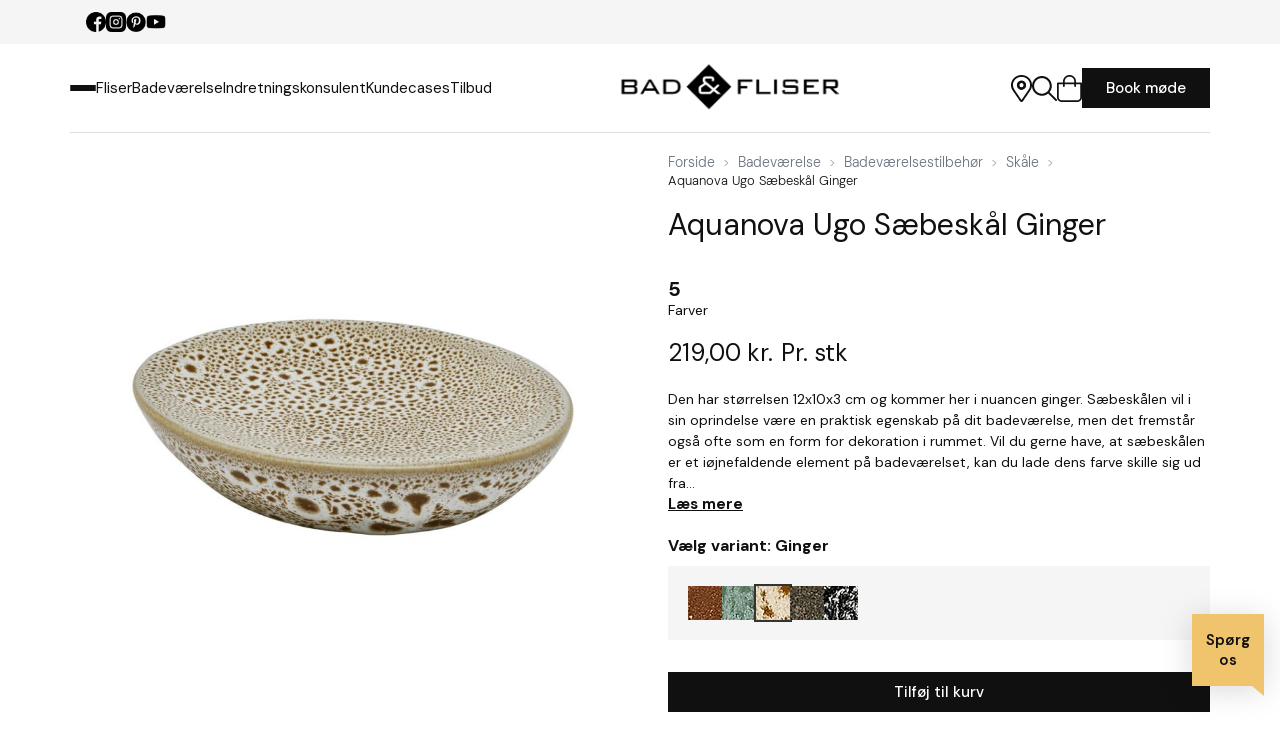

--- FILE ---
content_type: text/html; charset=UTF-8
request_url: https://badogfliser.dk/produkt/aquanova-ugo-saebeskaal-ginger/
body_size: 92099
content:
<!doctype html>
<html lang="da-DK" prefix="og: https://ogp.me/ns#">
<head>
	<meta charset="UTF-8">
	<meta name="viewport" content="width=device-width, initial-scale=1">
	<link rel="profile" href="https://gmpg.org/xfn/11">
	
<!-- Google Tag Manager for WordPress by gtm4wp.com -->
<script data-cfasync="false" data-pagespeed-no-defer>
	var gtm4wp_datalayer_name = "dataLayer";
	var dataLayer = dataLayer || [];
	const gtm4wp_use_sku_instead = 1;
	const gtm4wp_currency = 'DKK';
	const gtm4wp_product_per_impression = 15;
	const gtm4wp_clear_ecommerce = false;
	const gtm4wp_datalayer_max_timeout = 2000;
</script>
<!-- End Google Tag Manager for WordPress by gtm4wp.com -->
<!-- Søgemaskine-optimering af Rank Math - https://rankmath.com/ -->
<title>Aquanova Ugo Sæbeskål Ginger | Shop her</title>
<meta name="description" content="Du kan hos Bad &amp; Fliser handle Aquanova Ugo Sæbeskål Ginger! Vi tilbyder et bredt udvalg af badeværelsestilbehør til dit badeværelse | Find inspiration her"/>
<meta name="robots" content="follow, index, max-snippet:-1, max-video-preview:-1, max-image-preview:large"/>
<link rel="canonical" href="https://badogfliser.dk/produkt/aquanova-ugo-saebeskaal-ginger/" />
<meta property="og:locale" content="da_DK" />
<meta property="og:type" content="product" />
<meta property="og:title" content="Aquanova Ugo Sæbeskål Ginger | Shop her" />
<meta property="og:description" content="Du kan hos Bad &amp; Fliser handle Aquanova Ugo Sæbeskål Ginger! Vi tilbyder et bredt udvalg af badeværelsestilbehør til dit badeværelse | Find inspiration her" />
<meta property="og:url" content="https://badogfliser.dk/produkt/aquanova-ugo-saebeskaal-ginger/" />
<meta property="og:site_name" content="Bad og fliser" />
<meta property="og:updated_time" content="2026-01-23T15:29:20+01:00" />
<meta property="og:image" content="https://badogfliser.dk/wp-content/uploads/2021/12/aquanova-ugo-saebeskaal-ginger-1.jpg" />
<meta property="og:image:secure_url" content="https://badogfliser.dk/wp-content/uploads/2021/12/aquanova-ugo-saebeskaal-ginger-1.jpg" />
<meta property="og:image:width" content="1000" />
<meta property="og:image:height" content="1000" />
<meta property="og:image:alt" content="Aquanova Ugo Sæbeskål Ginger" />
<meta property="og:image:type" content="image/jpeg" />
<meta property="product:brand" content="Aquanova" />
<meta property="product:price:amount" content="219" />
<meta property="product:price:currency" content="DKK" />
<meta property="product:availability" content="instock" />
<meta name="twitter:card" content="summary_large_image" />
<meta name="twitter:title" content="Aquanova Ugo Sæbeskål Ginger | Shop her" />
<meta name="twitter:description" content="Du kan hos Bad &amp; Fliser handle Aquanova Ugo Sæbeskål Ginger! Vi tilbyder et bredt udvalg af badeværelsestilbehør til dit badeværelse | Find inspiration her" />
<meta name="twitter:image" content="https://badogfliser.dk/wp-content/uploads/2021/12/aquanova-ugo-saebeskaal-ginger-1.jpg" />
<meta name="twitter:label1" content="Pris" />
<meta name="twitter:data1" content="175,20&nbsp;kr." />
<meta name="twitter:label2" content="Tilgængelighed" />
<meta name="twitter:data2" content="På lager" />
<script type="application/ld+json" class="rank-math-schema">{"@context":"https://schema.org","@graph":[{"@type":"Organization","@id":"https://badogfliser.dk/#organization","name":"Bad og fliser","url":"https://badogfliser.dk","logo":{"@type":"ImageObject","@id":"https://badogfliser.dk/#logo","url":"https://badogfliser.dk/wp-content/uploads/2020/08/bad_og_fliser_color.png","contentUrl":"https://badogfliser.dk/wp-content/uploads/2020/08/bad_og_fliser_color.png","caption":"Bad og fliser","inLanguage":"da-DK","width":"360","height":"74"}},{"@type":"WebSite","@id":"https://badogfliser.dk/#website","url":"https://badogfliser.dk","name":"Bad og fliser","publisher":{"@id":"https://badogfliser.dk/#organization"},"inLanguage":"da-DK"},{"@type":"ImageObject","@id":"https://badogfliser.dk/wp-content/uploads/2021/12/aquanova-ugo-saebeskaal-ginger-1.jpg","url":"https://badogfliser.dk/wp-content/uploads/2021/12/aquanova-ugo-saebeskaal-ginger-1.jpg","width":"1000","height":"1000","inLanguage":"da-DK"},{"@type":"BreadcrumbList","@id":"https://badogfliser.dk/produkt/aquanova-ugo-saebeskaal-ginger/#breadcrumb","itemListElement":[{"@type":"ListItem","position":"1","item":{"@id":"/","name":"Forside"}},{"@type":"ListItem","position":"2","item":{"@id":"https://badogfliser.dk/vare-kategori/badevaerelse/","name":"Badev\u00e6relse"}},{"@type":"ListItem","position":"3","item":{"@id":"https://badogfliser.dk/vare-kategori/badevaerelse/badevaerelsestilbehoer/","name":"Badev\u00e6relsestilbeh\u00f8r"}},{"@type":"ListItem","position":"4","item":{"@id":"https://badogfliser.dk/vare-kategori/badevaerelse/badevaerelsestilbehoer/skaale/","name":"Sk\u00e5le"}},{"@type":"ListItem","position":"5","item":{"@id":"https://badogfliser.dk/produkt/aquanova-ugo-saebeskaal-ginger/","name":"Aquanova Ugo S\u00e6besk\u00e5l Ginger"}}]},{"@type":"ItemPage","@id":"https://badogfliser.dk/produkt/aquanova-ugo-saebeskaal-ginger/#webpage","url":"https://badogfliser.dk/produkt/aquanova-ugo-saebeskaal-ginger/","name":"Aquanova Ugo S\u00e6besk\u00e5l Ginger | Shop her","datePublished":"2025-08-20T14:13:50+02:00","dateModified":"2026-01-23T15:29:20+01:00","isPartOf":{"@id":"https://badogfliser.dk/#website"},"primaryImageOfPage":{"@id":"https://badogfliser.dk/wp-content/uploads/2021/12/aquanova-ugo-saebeskaal-ginger-1.jpg"},"inLanguage":"da-DK","breadcrumb":{"@id":"https://badogfliser.dk/produkt/aquanova-ugo-saebeskaal-ginger/#breadcrumb"}},{"@type":"Product","brand":{"@type":"Brand","name":"Aquanova"},"name":"Aquanova Ugo S\u00e6besk\u00e5l Ginger | Shop her","description":"Du kan hos Bad &amp; Fliser handle Aquanova Ugo S\u00e6besk\u00e5l Ginger! Vi tilbyder et bredt udvalg af  badev\u00e6relsestilbeh\u00f8r til dit badev\u00e6relse | Find inspiration her","sku":"10011606","category":"Badev\u00e6relse &gt; Badev\u00e6relsestilbeh\u00f8r &gt; Sk\u00e5le","mainEntityOfPage":{"@id":"https://badogfliser.dk/produkt/aquanova-ugo-saebeskaal-ginger/#webpage"},"weight":{"@type":"QuantitativeValue","unitCode":"KGM","value":"0.00"},"image":[{"@type":"ImageObject","url":"https://badogfliser.dk/wp-content/uploads/2021/12/aquanova-ugo-saebeskaal-ginger-1.jpg","height":"1000","width":"1000"},{"@type":"ImageObject","url":"https://badogfliser.dk/wp-content/uploads/2025/08/aquanova-ugo-ginger.jpg","height":"1000","width":"1000"}],"offers":{"@type":"Offer","price":"219","priceCurrency":"DKK","priceValidUntil":"0001-01-01","availability":"http://schema.org/BackOrder","itemCondition":"NewCondition","url":"https://badogfliser.dk/produkt/aquanova-ugo-saebeskaal-ginger/","seller":{"@type":"Organization","@id":"https://badogfliser.dk/","name":"Bad og fliser","url":"https://badogfliser.dk","logo":"https://badogfliser.dk/wp-content/uploads/2020/08/bad_og_fliser_color.png"},"priceSpecification":{"price":"219","priceCurrency":"DKK","valueAddedTaxIncluded":"1"}},"additionalProperty":[{"@type":"PropertyValue","name":"pa_m-l","value":"12x10x3 cm"},{"@type":"PropertyValue","name":"pa_farve","value":"Ginger"},{"@type":"PropertyValue","name":"pa_materiale","value":"Keramik"}],"@id":"https://badogfliser.dk/produkt/aquanova-ugo-saebeskaal-ginger/#richSnippet"}]}</script>
<!-- /Rank Math WordPress SEO plugin -->

<link rel='dns-prefetch' href='//static.klaviyo.com' />
<link rel='dns-prefetch' href='//cdn.jsdelivr.net' />
<link rel="alternate" type="application/rss+xml" title="Bad og fliser &raquo; Feed" href="https://badogfliser.dk/feed/" />
<link rel="alternate" type="application/rss+xml" title="Bad og fliser &raquo;-kommentar-feed" href="https://badogfliser.dk/comments/feed/" />
<link rel="alternate" title="oEmbed (JSON)" type="application/json+oembed" href="https://badogfliser.dk/wp-json/oembed/1.0/embed?url=https%3A%2F%2Fbadogfliser.dk%2Fprodukt%2Faquanova-ugo-saebeskaal-ginger%2F" />
<link rel="alternate" title="oEmbed (XML)" type="text/xml+oembed" href="https://badogfliser.dk/wp-json/oembed/1.0/embed?url=https%3A%2F%2Fbadogfliser.dk%2Fprodukt%2Faquanova-ugo-saebeskaal-ginger%2F&#038;format=xml" />
<style id='wp-img-auto-sizes-contain-inline-css'>
img:is([sizes=auto i],[sizes^="auto," i]){contain-intrinsic-size:3000px 1500px}
/*# sourceURL=wp-img-auto-sizes-contain-inline-css */
</style>
<style id='wp-emoji-styles-inline-css'>

	img.wp-smiley, img.emoji {
		display: inline !important;
		border: none !important;
		box-shadow: none !important;
		height: 1em !important;
		width: 1em !important;
		margin: 0 0.07em !important;
		vertical-align: -0.1em !important;
		background: none !important;
		padding: 0 !important;
	}
/*# sourceURL=wp-emoji-styles-inline-css */
</style>
<style id='wp-block-library-inline-css'>
:root{--wp-block-synced-color:#7a00df;--wp-block-synced-color--rgb:122,0,223;--wp-bound-block-color:var(--wp-block-synced-color);--wp-editor-canvas-background:#ddd;--wp-admin-theme-color:#007cba;--wp-admin-theme-color--rgb:0,124,186;--wp-admin-theme-color-darker-10:#006ba1;--wp-admin-theme-color-darker-10--rgb:0,107,160.5;--wp-admin-theme-color-darker-20:#005a87;--wp-admin-theme-color-darker-20--rgb:0,90,135;--wp-admin-border-width-focus:2px}@media (min-resolution:192dpi){:root{--wp-admin-border-width-focus:1.5px}}.wp-element-button{cursor:pointer}:root .has-very-light-gray-background-color{background-color:#eee}:root .has-very-dark-gray-background-color{background-color:#313131}:root .has-very-light-gray-color{color:#eee}:root .has-very-dark-gray-color{color:#313131}:root .has-vivid-green-cyan-to-vivid-cyan-blue-gradient-background{background:linear-gradient(135deg,#00d084,#0693e3)}:root .has-purple-crush-gradient-background{background:linear-gradient(135deg,#34e2e4,#4721fb 50%,#ab1dfe)}:root .has-hazy-dawn-gradient-background{background:linear-gradient(135deg,#faaca8,#dad0ec)}:root .has-subdued-olive-gradient-background{background:linear-gradient(135deg,#fafae1,#67a671)}:root .has-atomic-cream-gradient-background{background:linear-gradient(135deg,#fdd79a,#004a59)}:root .has-nightshade-gradient-background{background:linear-gradient(135deg,#330968,#31cdcf)}:root .has-midnight-gradient-background{background:linear-gradient(135deg,#020381,#2874fc)}:root{--wp--preset--font-size--normal:16px;--wp--preset--font-size--huge:42px}.has-regular-font-size{font-size:1em}.has-larger-font-size{font-size:2.625em}.has-normal-font-size{font-size:var(--wp--preset--font-size--normal)}.has-huge-font-size{font-size:var(--wp--preset--font-size--huge)}.has-text-align-center{text-align:center}.has-text-align-left{text-align:left}.has-text-align-right{text-align:right}.has-fit-text{white-space:nowrap!important}#end-resizable-editor-section{display:none}.aligncenter{clear:both}.items-justified-left{justify-content:flex-start}.items-justified-center{justify-content:center}.items-justified-right{justify-content:flex-end}.items-justified-space-between{justify-content:space-between}.screen-reader-text{border:0;clip-path:inset(50%);height:1px;margin:-1px;overflow:hidden;padding:0;position:absolute;width:1px;word-wrap:normal!important}.screen-reader-text:focus{background-color:#ddd;clip-path:none;color:#444;display:block;font-size:1em;height:auto;left:5px;line-height:normal;padding:15px 23px 14px;text-decoration:none;top:5px;width:auto;z-index:100000}html :where(.has-border-color){border-style:solid}html :where([style*=border-top-color]){border-top-style:solid}html :where([style*=border-right-color]){border-right-style:solid}html :where([style*=border-bottom-color]){border-bottom-style:solid}html :where([style*=border-left-color]){border-left-style:solid}html :where([style*=border-width]){border-style:solid}html :where([style*=border-top-width]){border-top-style:solid}html :where([style*=border-right-width]){border-right-style:solid}html :where([style*=border-bottom-width]){border-bottom-style:solid}html :where([style*=border-left-width]){border-left-style:solid}html :where(img[class*=wp-image-]){height:auto;max-width:100%}:where(figure){margin:0 0 1em}html :where(.is-position-sticky){--wp-admin--admin-bar--position-offset:var(--wp-admin--admin-bar--height,0px)}@media screen and (max-width:600px){html :where(.is-position-sticky){--wp-admin--admin-bar--position-offset:0px}}

/*# sourceURL=wp-block-library-inline-css */
</style><style id='global-styles-inline-css'>
:root{--wp--preset--aspect-ratio--square: 1;--wp--preset--aspect-ratio--4-3: 4/3;--wp--preset--aspect-ratio--3-4: 3/4;--wp--preset--aspect-ratio--3-2: 3/2;--wp--preset--aspect-ratio--2-3: 2/3;--wp--preset--aspect-ratio--16-9: 16/9;--wp--preset--aspect-ratio--9-16: 9/16;--wp--preset--color--black: #000000;--wp--preset--color--cyan-bluish-gray: #abb8c3;--wp--preset--color--white: #ffffff;--wp--preset--color--pale-pink: #f78da7;--wp--preset--color--vivid-red: #cf2e2e;--wp--preset--color--luminous-vivid-orange: #ff6900;--wp--preset--color--luminous-vivid-amber: #fcb900;--wp--preset--color--light-green-cyan: #7bdcb5;--wp--preset--color--vivid-green-cyan: #00d084;--wp--preset--color--pale-cyan-blue: #8ed1fc;--wp--preset--color--vivid-cyan-blue: #0693e3;--wp--preset--color--vivid-purple: #9b51e0;--wp--preset--color--background: #ffffff;--wp--preset--color--foreground: #404040;--wp--preset--color--primary: #b91c1c;--wp--preset--color--secondary: #15803d;--wp--preset--color--tertiary: #0369a1;--wp--preset--gradient--vivid-cyan-blue-to-vivid-purple: linear-gradient(135deg,rgb(6,147,227) 0%,rgb(155,81,224) 100%);--wp--preset--gradient--light-green-cyan-to-vivid-green-cyan: linear-gradient(135deg,rgb(122,220,180) 0%,rgb(0,208,130) 100%);--wp--preset--gradient--luminous-vivid-amber-to-luminous-vivid-orange: linear-gradient(135deg,rgb(252,185,0) 0%,rgb(255,105,0) 100%);--wp--preset--gradient--luminous-vivid-orange-to-vivid-red: linear-gradient(135deg,rgb(255,105,0) 0%,rgb(207,46,46) 100%);--wp--preset--gradient--very-light-gray-to-cyan-bluish-gray: linear-gradient(135deg,rgb(238,238,238) 0%,rgb(169,184,195) 100%);--wp--preset--gradient--cool-to-warm-spectrum: linear-gradient(135deg,rgb(74,234,220) 0%,rgb(151,120,209) 20%,rgb(207,42,186) 40%,rgb(238,44,130) 60%,rgb(251,105,98) 80%,rgb(254,248,76) 100%);--wp--preset--gradient--blush-light-purple: linear-gradient(135deg,rgb(255,206,236) 0%,rgb(152,150,240) 100%);--wp--preset--gradient--blush-bordeaux: linear-gradient(135deg,rgb(254,205,165) 0%,rgb(254,45,45) 50%,rgb(107,0,62) 100%);--wp--preset--gradient--luminous-dusk: linear-gradient(135deg,rgb(255,203,112) 0%,rgb(199,81,192) 50%,rgb(65,88,208) 100%);--wp--preset--gradient--pale-ocean: linear-gradient(135deg,rgb(255,245,203) 0%,rgb(182,227,212) 50%,rgb(51,167,181) 100%);--wp--preset--gradient--electric-grass: linear-gradient(135deg,rgb(202,248,128) 0%,rgb(113,206,126) 100%);--wp--preset--gradient--midnight: linear-gradient(135deg,rgb(2,3,129) 0%,rgb(40,116,252) 100%);--wp--preset--font-size--small: 13px;--wp--preset--font-size--medium: 20px;--wp--preset--font-size--large: 36px;--wp--preset--font-size--x-large: 42px;--wp--preset--spacing--20: 0.44rem;--wp--preset--spacing--30: 0.67rem;--wp--preset--spacing--40: 1rem;--wp--preset--spacing--50: 1.5rem;--wp--preset--spacing--60: 2.25rem;--wp--preset--spacing--70: 3.38rem;--wp--preset--spacing--80: 5.06rem;--wp--preset--shadow--natural: 6px 6px 9px rgba(0, 0, 0, 0.2);--wp--preset--shadow--deep: 12px 12px 50px rgba(0, 0, 0, 0.4);--wp--preset--shadow--sharp: 6px 6px 0px rgba(0, 0, 0, 0.2);--wp--preset--shadow--outlined: 6px 6px 0px -3px rgb(255, 255, 255), 6px 6px rgb(0, 0, 0);--wp--preset--shadow--crisp: 6px 6px 0px rgb(0, 0, 0);}:root { --wp--style--global--content-size: 40rem;--wp--style--global--wide-size: 60rem; }:where(body) { margin: 0; }.wp-site-blocks > .alignleft { float: left; margin-right: 2em; }.wp-site-blocks > .alignright { float: right; margin-left: 2em; }.wp-site-blocks > .aligncenter { justify-content: center; margin-left: auto; margin-right: auto; }:where(.is-layout-flex){gap: 0.5em;}:where(.is-layout-grid){gap: 0.5em;}.is-layout-flow > .alignleft{float: left;margin-inline-start: 0;margin-inline-end: 2em;}.is-layout-flow > .alignright{float: right;margin-inline-start: 2em;margin-inline-end: 0;}.is-layout-flow > .aligncenter{margin-left: auto !important;margin-right: auto !important;}.is-layout-constrained > .alignleft{float: left;margin-inline-start: 0;margin-inline-end: 2em;}.is-layout-constrained > .alignright{float: right;margin-inline-start: 2em;margin-inline-end: 0;}.is-layout-constrained > .aligncenter{margin-left: auto !important;margin-right: auto !important;}.is-layout-constrained > :where(:not(.alignleft):not(.alignright):not(.alignfull)){max-width: var(--wp--style--global--content-size);margin-left: auto !important;margin-right: auto !important;}.is-layout-constrained > .alignwide{max-width: var(--wp--style--global--wide-size);}body .is-layout-flex{display: flex;}.is-layout-flex{flex-wrap: wrap;align-items: center;}.is-layout-flex > :is(*, div){margin: 0;}body .is-layout-grid{display: grid;}.is-layout-grid > :is(*, div){margin: 0;}body{padding-top: 0px;padding-right: 0px;padding-bottom: 0px;padding-left: 0px;}a:where(:not(.wp-element-button)){text-decoration: underline;}:root :where(.wp-element-button, .wp-block-button__link){background-color: #32373c;border-width: 0;color: #fff;font-family: inherit;font-size: inherit;font-style: inherit;font-weight: inherit;letter-spacing: inherit;line-height: inherit;padding-top: calc(0.667em + 2px);padding-right: calc(1.333em + 2px);padding-bottom: calc(0.667em + 2px);padding-left: calc(1.333em + 2px);text-decoration: none;text-transform: inherit;}.has-black-color{color: var(--wp--preset--color--black) !important;}.has-cyan-bluish-gray-color{color: var(--wp--preset--color--cyan-bluish-gray) !important;}.has-white-color{color: var(--wp--preset--color--white) !important;}.has-pale-pink-color{color: var(--wp--preset--color--pale-pink) !important;}.has-vivid-red-color{color: var(--wp--preset--color--vivid-red) !important;}.has-luminous-vivid-orange-color{color: var(--wp--preset--color--luminous-vivid-orange) !important;}.has-luminous-vivid-amber-color{color: var(--wp--preset--color--luminous-vivid-amber) !important;}.has-light-green-cyan-color{color: var(--wp--preset--color--light-green-cyan) !important;}.has-vivid-green-cyan-color{color: var(--wp--preset--color--vivid-green-cyan) !important;}.has-pale-cyan-blue-color{color: var(--wp--preset--color--pale-cyan-blue) !important;}.has-vivid-cyan-blue-color{color: var(--wp--preset--color--vivid-cyan-blue) !important;}.has-vivid-purple-color{color: var(--wp--preset--color--vivid-purple) !important;}.has-background-color{color: var(--wp--preset--color--background) !important;}.has-foreground-color{color: var(--wp--preset--color--foreground) !important;}.has-primary-color{color: var(--wp--preset--color--primary) !important;}.has-secondary-color{color: var(--wp--preset--color--secondary) !important;}.has-tertiary-color{color: var(--wp--preset--color--tertiary) !important;}.has-black-background-color{background-color: var(--wp--preset--color--black) !important;}.has-cyan-bluish-gray-background-color{background-color: var(--wp--preset--color--cyan-bluish-gray) !important;}.has-white-background-color{background-color: var(--wp--preset--color--white) !important;}.has-pale-pink-background-color{background-color: var(--wp--preset--color--pale-pink) !important;}.has-vivid-red-background-color{background-color: var(--wp--preset--color--vivid-red) !important;}.has-luminous-vivid-orange-background-color{background-color: var(--wp--preset--color--luminous-vivid-orange) !important;}.has-luminous-vivid-amber-background-color{background-color: var(--wp--preset--color--luminous-vivid-amber) !important;}.has-light-green-cyan-background-color{background-color: var(--wp--preset--color--light-green-cyan) !important;}.has-vivid-green-cyan-background-color{background-color: var(--wp--preset--color--vivid-green-cyan) !important;}.has-pale-cyan-blue-background-color{background-color: var(--wp--preset--color--pale-cyan-blue) !important;}.has-vivid-cyan-blue-background-color{background-color: var(--wp--preset--color--vivid-cyan-blue) !important;}.has-vivid-purple-background-color{background-color: var(--wp--preset--color--vivid-purple) !important;}.has-background-background-color{background-color: var(--wp--preset--color--background) !important;}.has-foreground-background-color{background-color: var(--wp--preset--color--foreground) !important;}.has-primary-background-color{background-color: var(--wp--preset--color--primary) !important;}.has-secondary-background-color{background-color: var(--wp--preset--color--secondary) !important;}.has-tertiary-background-color{background-color: var(--wp--preset--color--tertiary) !important;}.has-black-border-color{border-color: var(--wp--preset--color--black) !important;}.has-cyan-bluish-gray-border-color{border-color: var(--wp--preset--color--cyan-bluish-gray) !important;}.has-white-border-color{border-color: var(--wp--preset--color--white) !important;}.has-pale-pink-border-color{border-color: var(--wp--preset--color--pale-pink) !important;}.has-vivid-red-border-color{border-color: var(--wp--preset--color--vivid-red) !important;}.has-luminous-vivid-orange-border-color{border-color: var(--wp--preset--color--luminous-vivid-orange) !important;}.has-luminous-vivid-amber-border-color{border-color: var(--wp--preset--color--luminous-vivid-amber) !important;}.has-light-green-cyan-border-color{border-color: var(--wp--preset--color--light-green-cyan) !important;}.has-vivid-green-cyan-border-color{border-color: var(--wp--preset--color--vivid-green-cyan) !important;}.has-pale-cyan-blue-border-color{border-color: var(--wp--preset--color--pale-cyan-blue) !important;}.has-vivid-cyan-blue-border-color{border-color: var(--wp--preset--color--vivid-cyan-blue) !important;}.has-vivid-purple-border-color{border-color: var(--wp--preset--color--vivid-purple) !important;}.has-background-border-color{border-color: var(--wp--preset--color--background) !important;}.has-foreground-border-color{border-color: var(--wp--preset--color--foreground) !important;}.has-primary-border-color{border-color: var(--wp--preset--color--primary) !important;}.has-secondary-border-color{border-color: var(--wp--preset--color--secondary) !important;}.has-tertiary-border-color{border-color: var(--wp--preset--color--tertiary) !important;}.has-vivid-cyan-blue-to-vivid-purple-gradient-background{background: var(--wp--preset--gradient--vivid-cyan-blue-to-vivid-purple) !important;}.has-light-green-cyan-to-vivid-green-cyan-gradient-background{background: var(--wp--preset--gradient--light-green-cyan-to-vivid-green-cyan) !important;}.has-luminous-vivid-amber-to-luminous-vivid-orange-gradient-background{background: var(--wp--preset--gradient--luminous-vivid-amber-to-luminous-vivid-orange) !important;}.has-luminous-vivid-orange-to-vivid-red-gradient-background{background: var(--wp--preset--gradient--luminous-vivid-orange-to-vivid-red) !important;}.has-very-light-gray-to-cyan-bluish-gray-gradient-background{background: var(--wp--preset--gradient--very-light-gray-to-cyan-bluish-gray) !important;}.has-cool-to-warm-spectrum-gradient-background{background: var(--wp--preset--gradient--cool-to-warm-spectrum) !important;}.has-blush-light-purple-gradient-background{background: var(--wp--preset--gradient--blush-light-purple) !important;}.has-blush-bordeaux-gradient-background{background: var(--wp--preset--gradient--blush-bordeaux) !important;}.has-luminous-dusk-gradient-background{background: var(--wp--preset--gradient--luminous-dusk) !important;}.has-pale-ocean-gradient-background{background: var(--wp--preset--gradient--pale-ocean) !important;}.has-electric-grass-gradient-background{background: var(--wp--preset--gradient--electric-grass) !important;}.has-midnight-gradient-background{background: var(--wp--preset--gradient--midnight) !important;}.has-small-font-size{font-size: var(--wp--preset--font-size--small) !important;}.has-medium-font-size{font-size: var(--wp--preset--font-size--medium) !important;}.has-large-font-size{font-size: var(--wp--preset--font-size--large) !important;}.has-x-large-font-size{font-size: var(--wp--preset--font-size--x-large) !important;}
/*# sourceURL=global-styles-inline-css */
</style>

<link rel='stylesheet' id='relewise_product_grid-css' href='https://badogfliser.dk/wp-content/plugins/mcb-relewise-integration/product-list-grid/style/style.css?ver=1.2.5' media='all' />
<link rel='stylesheet' id='flickity-css-css' href='https://badogfliser.dk/wp-content/plugins/mcb-woocommerce-toolkit/inc/octokom-addons/assets/css/flickity.min.css?ver=6.9' media='all' />
<link rel='stylesheet' id='bof-css-quick-view-css' href='https://badogfliser.dk/wp-content/plugins/mcb-woocommerce-toolkit/inc/octokom-addons/assets/css/quick-view.css?ver=6.9' media='all' />
<link rel='stylesheet' id='bof-css-css' href='https://badogfliser.dk/wp-content/plugins/mcb-woocommerce-toolkit/inc/octokom-addons/assets/css/bof-custom.css?ver=6.9' media='all' />
<link rel='stylesheet' id='splide-css-css' href='https://badogfliser.dk/wp-content/plugins/mcb-woocommerce-toolkit/inc/octokom-addons/assets/css/splide.min.css?ver=6.9' media='all' />
<link rel='stylesheet' id='photoswipe-css' href='https://badogfliser.dk/wp-content/plugins/woocommerce/assets/css/photoswipe/photoswipe.min.css?ver=10.4.3' media='all' />
<link rel='stylesheet' id='photoswipe-default-skin-css' href='https://badogfliser.dk/wp-content/plugins/woocommerce/assets/css/photoswipe/default-skin/default-skin.min.css?ver=10.4.3' media='all' />
<style id='woocommerce-inline-inline-css'>
.woocommerce form .form-row .required { visibility: visible; }
/*# sourceURL=woocommerce-inline-inline-css */
</style>
<link rel='stylesheet' id='bambora_online_checkout_front_style-css' href='https://badogfliser.dk/wp-content/plugins/bambora-online-checkout/assets/style/bambora-online-checkout-front.css?ver=8.0.5' media='all' />
<link rel='stylesheet' id='mcb-base-tw-style-css' href='https://badogfliser.dk/wp-content/themes/bad-og-fliser-tailwind_deployed/style.css?ver=syileu' media='all' />
<link rel='stylesheet' id='mt-style-css' href='https://badogfliser.dk/wp-content/themes/bad-og-fliser-tailwind_deployed/mt.css?ver=1.3.1' media='all' />
<link rel='stylesheet' id='mcb_admin_css-css' href='https://badogfliser.dk/wp-content/themes/bad-og-fliser-tailwind_deployed/button.css?ver=1.0.0' media='all' />
<script src="https://badogfliser.dk/wp-content/plugins/mcb-woocommerce-toolkit/inc/octokom-addons/assets/js/flickity.pkgd.min.js?ver=6.9" id="flickity-js"></script>
<script src="https://badogfliser.dk/wp-includes/js/jquery/jquery.min.js?ver=3.7.1" id="jquery-core-js"></script>
<script src="https://badogfliser.dk/wp-includes/js/jquery/jquery-migrate.min.js?ver=3.4.1" id="jquery-migrate-js"></script>
<script src="https://badogfliser.dk/wp-includes/js/jquery/ui/core.min.js?ver=1.13.3" id="jquery-ui-core-js"></script>
<script src="https://badogfliser.dk/wp-includes/js/jquery/ui/accordion.min.js?ver=1.13.3" id="jquery-ui-accordion-js"></script>
<script id="bof-js-js-extra">
var wc_checkout_params = {"ajaxurl":"https://badogfliser.dk/wp-admin/admin-ajax.php"};
//# sourceURL=bof-js-js-extra
</script>
<script src="https://badogfliser.dk/wp-content/plugins/mcb-woocommerce-toolkit/inc/octokom-addons/assets/js/bof-custom.js?ver=6.9" id="bof-js-js"></script>
<script src="https://badogfliser.dk/wp-content/plugins/mcb-woocommerce-toolkit/inc/octokom-addons/assets/js/splide.min.js?ver=6.9" id="splide-js-js"></script>
<script src="https://badogfliser.dk/wp-content/plugins/woocommerce/assets/js/jquery-blockui/jquery.blockUI.min.js?ver=2.7.0-wc.10.4.3" id="wc-jquery-blockui-js" defer data-wp-strategy="defer"></script>
<script id="wc-add-to-cart-js-extra">
var wc_add_to_cart_params = {"ajax_url":"/wp-admin/admin-ajax.php","wc_ajax_url":"/?wc-ajax=%%endpoint%%","i18n_view_cart":"Se kurv","cart_url":"https://badogfliser.dk/kurv/","is_cart":"","cart_redirect_after_add":"no"};
//# sourceURL=wc-add-to-cart-js-extra
</script>
<script src="https://badogfliser.dk/wp-content/plugins/woocommerce/assets/js/frontend/add-to-cart.min.js?ver=10.4.3" id="wc-add-to-cart-js" defer data-wp-strategy="defer"></script>
<script src="https://badogfliser.dk/wp-content/plugins/woocommerce/assets/js/flexslider/jquery.flexslider.min.js?ver=2.7.2-wc.10.4.3" id="wc-flexslider-js" defer data-wp-strategy="defer"></script>
<script src="https://badogfliser.dk/wp-content/plugins/woocommerce/assets/js/photoswipe/photoswipe.min.js?ver=4.1.1-wc.10.4.3" id="wc-photoswipe-js" defer data-wp-strategy="defer"></script>
<script src="https://badogfliser.dk/wp-content/plugins/woocommerce/assets/js/photoswipe/photoswipe-ui-default.min.js?ver=4.1.1-wc.10.4.3" id="wc-photoswipe-ui-default-js" defer data-wp-strategy="defer"></script>
<script id="wc-single-product-js-extra">
var wc_single_product_params = {"i18n_required_rating_text":"V\u00e6lg venligst en bed\u00f8mmelse","i18n_rating_options":["1 ud af 5 stjerner","2 ud af 5 stjerner","3 ud af 5 stjerner","4 ud af 5 stjerner","5 ud af 5 stjerner"],"i18n_product_gallery_trigger_text":"Se billedgalleri i fuld sk\u00e6rm","review_rating_required":"yes","flexslider":{"rtl":false,"animation":"slide","smoothHeight":true,"directionNav":false,"controlNav":true,"slideshow":false,"animationSpeed":500,"animationLoop":false,"allowOneSlide":false},"zoom_enabled":"","zoom_options":[],"photoswipe_enabled":"1","photoswipe_options":{"shareEl":false,"closeOnScroll":false,"history":false,"hideAnimationDuration":0,"showAnimationDuration":0},"flexslider_enabled":"1"};
//# sourceURL=wc-single-product-js-extra
</script>
<script src="https://badogfliser.dk/wp-content/plugins/woocommerce/assets/js/frontend/single-product.min.js?ver=10.4.3" id="wc-single-product-js" defer data-wp-strategy="defer"></script>
<script src="https://badogfliser.dk/wp-content/plugins/woocommerce/assets/js/js-cookie/js.cookie.min.js?ver=2.1.4-wc.10.4.3" id="wc-js-cookie-js" defer data-wp-strategy="defer"></script>
<script id="woocommerce-js-extra">
var woocommerce_params = {"ajax_url":"/wp-admin/admin-ajax.php","wc_ajax_url":"/?wc-ajax=%%endpoint%%","i18n_password_show":"Vis adgangskode","i18n_password_hide":"Skjul adgangskode"};
//# sourceURL=woocommerce-js-extra
</script>
<script src="https://badogfliser.dk/wp-content/plugins/woocommerce/assets/js/frontend/woocommerce.min.js?ver=10.4.3" id="woocommerce-js" defer data-wp-strategy="defer"></script>
<script src="https://badogfliser.dk/wp-content/themes/bad-og-fliser-tailwind_deployed/js/slick.js?ver=syileu" id="mcb_base-slick-js"></script>
<script src="https://cdn.jsdelivr.net/npm/swiper@11/swiper-bundle.min.js?ver=syileu" id="mcb_base-swiper-js"></script>
<script src="https://badogfliser.dk/wp-content/themes/bad-og-fliser-tailwind_deployed/js/sticky-sidebar.js?ver=syileu" id="mcb_base-sticky_sidebar-js"></script>
<script src="https://badogfliser.dk/wp-content/themes/bad-og-fliser-tailwind_deployed/js/sticky-header.js?ver=syileu" id="mcb_base-sticky_header-js"></script>
<script src="https://badogfliser.dk/wp-content/themes/bad-og-fliser-tailwind_deployed/js/masonry-load-more.js?ver=1.3.1" id="mt-masonry-load-more-js"></script>
<script id="wc-settings-dep-in-header-js-after">
console.warn( "Scripts that have a dependency on [wc-settings, wc-blocks-checkout] must be loaded in the footer, klaviyo-klaviyo-checkout-block-editor-script was registered to load in the header, but has been switched to load in the footer instead. See https://github.com/woocommerce/woocommerce-gutenberg-products-block/pull/5059" );
console.warn( "Scripts that have a dependency on [wc-settings, wc-blocks-checkout] must be loaded in the footer, klaviyo-klaviyo-checkout-block-view-script was registered to load in the header, but has been switched to load in the footer instead. See https://github.com/woocommerce/woocommerce-gutenberg-products-block/pull/5059" );
//# sourceURL=wc-settings-dep-in-header-js-after
</script>
<link rel="https://api.w.org/" href="https://badogfliser.dk/wp-json/" /><link rel="alternate" title="JSON" type="application/json" href="https://badogfliser.dk/wp-json/wp/v2/product/1142740" /><link rel="EditURI" type="application/rsd+xml" title="RSD" href="https://badogfliser.dk/xmlrpc.php?rsd" />
<meta name="generator" content="WordPress 6.9" />
<link rel='shortlink' href='https://badogfliser.dk/?p=1142740' />

		<!-- Google Tag Manager -->
		<script>!function(){"use strict";function l(e){for(var t=e,r=0,n=document.cookie.split(";");r<n.length;r++){var o=n[r].split("=");if(o[0].trim()===t)return o[1]}}function s(e){return localStorage.getItem(e)}function u(e){return window[e]}function A(e,t){e=document.querySelector(e);return t?null==e?void 0:e.getAttribute(t):null==e?void 0:e.textContent}var e=window,t=document,r="script",n="dataLayer",o="https://load.itturpgo.badogfliser.dk",a="",i="Xj5ritturpgo",c="tvMBZ=aWQ9R1RNLVdOMzhaTFo%3D&amp;sort=desc",g="cookie",v="_sbp",E="",d=!1;try{var d=!!g&&(m=navigator.userAgent,!!(m=new RegExp("Version/([0-9._]+)(.*Mobile)?.*Safari.*").exec(m)))&&16.4<=parseFloat(m[1]),f="stapeUserId"===g,I=d&&!f?function(e,t,r){void 0===t&&(t="");var n={cookie:l,localStorage:s,jsVariable:u,cssSelector:A},t=Array.isArray(t)?t:[t];if(e&&n[e])for(var o=n[e],a=0,i=t;a<i.length;a++){var c=i[a],c=r?o(c,r):o(c);if(c)return c}else console.warn("invalid uid source",e)}(g,v,E):void 0;d=d&&(!!I||f)}catch(e){console.error(e)}var m=e,g=(m[n]=m[n]||[],m[n].push({"gtm.start":(new Date).getTime(),event:"gtm.js"}),t.getElementsByTagName(r)[0]),v=I?"&bi="+encodeURIComponent(I):"",E=t.createElement(r),f=(d&&(i=8<i.length?i.replace(/([a-z]{8}$)/,"kp$1"):"kp"+i),!d&&a?a:o);E.async=!0,E.src=f+"/"+i+".js?"+c+v,null!=(e=g.parentNode)&&e.insertBefore(E,g)}();</script>
		<!-- End Google Tag Manager -->
		
<!-- Google Tag Manager for WordPress by gtm4wp.com -->
<!-- GTM Container placement set to off -->
<script data-cfasync="false" data-pagespeed-no-defer>
	var dataLayer_content = {"visitorLoginState":"logged-out","visitorType":"visitor-logged-out","pagePostType":"product","pagePostType2":"single-product","pagePostAuthor":"rest API","customerTotalOrders":0,"customerTotalOrderValue":0,"customerFirstName":"","customerLastName":"","customerBillingFirstName":"","customerBillingLastName":"","customerBillingCompany":"","customerBillingAddress1":"","customerBillingAddress2":"","customerBillingCity":"","customerBillingState":"","customerBillingPostcode":"","customerBillingCountry":"","customerBillingEmail":"","customerBillingEmailHash":"","customerBillingPhone":"","customerShippingFirstName":"","customerShippingLastName":"","customerShippingCompany":"","customerShippingAddress1":"","customerShippingAddress2":"","customerShippingCity":"","customerShippingState":"","customerShippingPostcode":"","customerShippingCountry":"","productRatingCounts":[],"productAverageRating":0,"productReviewCount":0,"productType":"simple","productIsVariable":0};
	dataLayer.push( dataLayer_content );
</script>
<script data-cfasync="false" data-pagespeed-no-defer>
	console.warn && console.warn("[GTM4WP] Google Tag Manager container code placement set to OFF !!!");
	console.warn && console.warn("[GTM4WP] Data layer codes are active but GTM container must be loaded using custom coding !!!");
</script>
<!-- End Google Tag Manager for WordPress by gtm4wp.com -->	<noscript><style>.woocommerce-product-gallery{ opacity: 1 !important; }</style></noscript>
	<link rel="icon" href="https://badogfliser.dk/wp-content/uploads/2024/06/favicon.svg" sizes="32x32" />
<link rel="icon" href="https://badogfliser.dk/wp-content/uploads/2024/06/favicon.svg" sizes="192x192" />
<link rel="apple-touch-icon" href="https://badogfliser.dk/wp-content/uploads/2024/06/favicon.svg" />
<meta name="msapplication-TileImage" content="https://badogfliser.dk/wp-content/uploads/2024/06/favicon.svg" />
		<style id="wp-custom-css">
			#Coi-Renew {
	display: none !important;
}		</style>
		<link rel='stylesheet' id='wc-blocks-style-css' href='https://badogfliser.dk/wp-content/plugins/woocommerce/assets/client/blocks/wc-blocks.css?ver=wc-10.4.3' media='all' />
<link rel='stylesheet' id='fluent-form-styles-css' href='https://badogfliser.dk/wp-content/plugins/fluentform/assets/css/fluent-forms-public.css?ver=6.1.13' media='all' />
<link rel='stylesheet' id='fluentform-public-default-css' href='https://badogfliser.dk/wp-content/plugins/fluentform/assets/css/fluentform-public-default.css?ver=6.1.13' media='all' />
</head>

<body class="wp-singular product-template-default single single-product postid-1142740 wp-embed-responsive wp-theme-bad-og-fliser-tailwind_deployed theme-bad-og-fliser-tailwind_deployed woocommerce woocommerce-page woocommerce-no-js no-sidebar boostr-active-theme-is-Bad og Fliser TW - Deployed">


<div id="page">
	<a href="#content" class="sr-only">Spring til indhold</a>

	<script>
	function initHeader() {
		return {
			isLeftMenuOpen: false,
			isMiniCartOpen: false,
			isSearchOpen: false,
			isLocationOpen: false,
			isMobile: false,
			isSafari: /^((?!chrome|android).)*safari/i.test(navigator.userAgent),
			init() {
				const matchMedia = window.matchMedia("(max-width: 1023px)");
				this.onChangeMedia(matchMedia);

				if (this.isSafari) {
					document.body.classList.add('safari');
				}

				if (typeof matchMedia.onchange !== 'object') {
					//prevent an old iOS Safari bug where addEventListener does not accept an event type parameter
					matchMedia.addListener((event) => this.onChangeMedia(event));
				} else {
					matchMedia.addEventListener(
						"change",
						(event) => this.onChangeMedia(event)
					)
				}

				window.addEventListener('scroll', this.updateMiniCartHeight);
				window.addEventListener('resize', this.updateMiniCartHeight);
			},
			onChangeMedia(mediaQuery) {
				if (this.isMobile !== mediaQuery.matches) {
					this.isMobile = mediaQuery.matches;
				}
			},
			toggleLeftMenu(event) {
				if (event.detail && event.detail.isOpen !== undefined) {
					this.isLeftMenuOpen = event.detail.isOpen
					if (!this.isLeftMenuOpen && this.$refs && this.$refs.leftMenuButton) {
						this.$refs.leftMenuButton.focus()
					}
				} else {
					this.isLeftMenuOpen = true;
				}
			},
			toggleMiniCart(event) {
				this.updateMiniCartHeight();
				if (event.detail && event.detail.isOpen !== undefined) {
					this.isMiniCartOpen = event.detail.isOpen
					if (!this.isMiniCartOpen && this.$refs && this.$refs.miniCartButton) {
						this.$refs.miniCartButton.focus()
					}
				} else {
					this.isMiniCartOpen = true;
				}
			},
			updateMiniCartHeight() {
				const miniCart = document.querySelector('.mcb-mini-cart-wrapper');
				if (miniCart) {
					miniCart.style.height = `${window.innerHeight}px`;
					miniCart.style.maxHeight = `${window.innerHeight}px`;
					const miniCartContent = document.querySelector('.mcb-mini-cart-content');
					if (miniCartContent) {
						miniCartContent.style.height = `${window.innerHeight}px`;
						miniCartContent.style.maxHeight = `${window.innerHeight}px`;
					}
				}
			},
			toggleSearch(event) {
				if (event.detail && event.detail.isOpen !== undefined) {
					this.isSearchOpen = event.detail.isOpen
					if (!this.isSearchOpen && this.$refs && this.$refs.searchButton) {
						this.$refs.searchButton.focus()
					}
				} else {
					this.isSearchOpen = true;
				}
			},
			toggleLocation(event) {
				if (event.detail && event.detail.isOpen !== undefined) {
					this.isLocationOpen = event.detail.isOpen
					if (!this.isLocationOpen && this.$refs && this.$refs.locationButton) {
						this.$refs.locationButton.focus()
					}
				} else {
					this.isLocationOpen = true;
				}
			},
		}
	}
</script>
<div class="header__top-bar w-full h-11  hidden lg:block visible" style="background-color:#f5f5f5">
	<div class="container mx-auto h-full md:!px-4 2xl:!px-0">
		<div class="relative h-full flex justify-center items-center gap-x-4">
			<div class="absolute left-0 top-0 h-full flex items-center gap-4">
									<a href="https://www.facebook.com/badogfliser/>" class="text-badogGrey"><img class="h-5" src="https://badogfliser.dk/wp-content/uploads/2025/04/facebook-black.png" alt="" /></a>
									<a href="https://www.instagram.com/badogfliser/>" class="text-badogGrey"><img class="h-5" src="https://badogfliser.dk/wp-content/uploads/2025/04/instagram-black.png" alt="" /></a>
									<a href="https://www.pinterest.dk/badogfliser/>" class="text-badogGrey"><img class="h-5" src="https://badogfliser.dk/wp-content/uploads/2025/04/pinterest-black.png" alt="" /></a>
									<a href="https://www.youtube.com/@badfliser/>" class="text-badogGrey"><img class="h-5" src="https://badogfliser.dk/wp-content/uploads/2025/04/youtube-black.png" alt="" /></a>
							</div>

			<p>&nbsp;</p>
<p>&nbsp;</p>

			<span class="absolute right-0"></span>
		</div>
	</div>
</div>
<header id="masthead"
	class=""
	x-data="initHeader()">
	<div class="navigation-wrapper">
		<div class="container mx-auto ">
			<div class="py-5 mb-[15px] md:mb-[30px] border-b border-mcbGreyBorder flex items-center justify-between header-inner ">
				<div class="flex items-center md:w-4/12 lg:w-6/12 2xl:w-5/12 gap-4 xl:gap-10">
					<button class="w-[26px] h-[26px] bg-transparent border-0 flex flex-col gap-y-1.5 p-0 justify-center md:hover:!bg-transparent after:hidden"
						x-ref="leftMenuButton"
						@click.prevent.stop="$dispatch('toggle-leftmenu', { isOpen: true })"
						@toggle-leftmenu.window="toggleLeftMenu($event)"
						:aria-expanded="isLeftMenuOpen"
						aria-haspopup="dialog">
						<span class="block w-full h-0.5 bg-button rounded-full"></span>
						<span class="block w-full h-0.5 bg-button rounded-full"></span>
						<span class="block w-full h-0.5 bg-button rounded-full"></span>
					</button>
					<span class="block lg:hidden lg:visible" data-js="toggle-search-slidein"
						x-ref="searchButton"
						@click.prevent.stop="$dispatch('toggle-search', { isOpen: true })"
						@toggle-search.window="toggleSearch($event)"
						:aria-expanded="isSearchOpen">
						<img src="https://badogfliser.dk/wp-content/themes/bad-og-fliser-tailwind_deployed/assets/icons/search.svg" alt="Søg" />
					</span>
					<nav id="site-navigation" aria-label="Hovednavigation" class="hidden visible lg:flex">
						<div class="menu-header-horizontal-menu-container"><ul id="primary-menu" class="flex gap-4 xl:gap-10 text-body" aria-label="submenu"><li id="menu-item-1131901" class="menu-item menu-item-type-post_type menu-item-object-page menu-item-1131901"><a href="https://badogfliser.dk/fliser/">Fliser</a></li>
<li id="menu-item-1131902" class="menu-item menu-item-type-post_type menu-item-object-page menu-item-1131902"><a href="https://badogfliser.dk/badevaerelse/">Badeværelse</a></li>
<li id="menu-item-1134201" class="menu-item menu-item-type-post_type menu-item-object-page menu-item-1134201"><a href="https://badogfliser.dk/indretningskonsulent/">Indretningskonsulent</a></li>
<li id="menu-item-114104" class="menu-item menu-item-type-taxonomy menu-item-object-category menu-item-114104"><a href="https://badogfliser.dk/inspirationsuniverser/kundecases/">Kundecases</a></li>
<li id="menu-item-1146421" class="menu-item menu-item-type-post_type menu-item-object-page menu-item-1146421"><a href="https://badogfliser.dk/tilbud-2/">Tilbud</a></li>
</ul></div>					</nav><!-- #site-navigation -->
				</div>
				<div class="2xl:w-2/12 text-center">
					<a href="/" class="flex items-center justify-center">
						<span class="w-[151px] md:w-[233px] svg-full"><svg viewBox="0 0 233 48" fill="none" xmlns="http://www.w3.org/2000/svg" xmlns:xlink="http://www.w3.org/1999/xlink">
<rect width="233" height="48" fill="url(#pattern0)"/>
<defs>
<pattern id="pattern0" patternContentUnits="objectBoundingBox" width="1" height="1">
<use xlink:href="#image0_1688_462" transform="matrix(0.001001 0 0 0.00485903 0 -0.104949)"/>
</pattern>
<image id="image0_1688_462" width="999" height="249" xlink:href="[data-uri]"/>
</defs>
</svg>
</span>
					</a>
				</div>

				<div class="flex items-center justify-end gap-4 xl:gap-10 md:w-4/12 2xl:w-5/12 text-mcbBlack">
											<span class="block relative cursor-pointer group"
							x-ref="locationButton"
							@click.prevent.stop="$dispatch('toggle-location', { isOpen: true })"
							@toggle-minicart.window="toggleLocation($event)"
							:aria-expanded="isLocationOpen"
							aria-haspopup="dialog"
							id="footer_toggle_showroom">
							<span class="flex items-center justify-center transition-transform duration-300 transform md:group-hover:-translate-y-1.5">
								<svg width="21" height="27" viewBox="0 0 21 27" fill="none" xmlns="http://www.w3.org/2000/svg">
<path d="M10.5 5.68359C9.60998 5.68359 8.73996 5.94751 7.99994 6.44198C7.25991 6.93645 6.68314 7.63925 6.34254 8.46152C6.00195 9.28379 5.91283 10.1886 6.08647 11.0615C6.2601 11.9344 6.68868 12.7362 7.31802 13.3656C7.94736 13.9949 8.74918 14.4235 9.62209 14.5971C10.495 14.7708 11.3998 14.6816 12.2221 14.3411C13.0443 14.0005 13.7471 13.4237 14.2416 12.6837C14.7361 11.9436 15 11.0736 15 10.1836C14.9986 8.99054 14.5241 7.84673 13.6805 7.00311C12.8369 6.15949 11.6931 5.68495 10.5 5.68359ZM10.5 12.4336C10.055 12.4336 9.61998 12.3016 9.24997 12.0544C8.87996 11.8072 8.59157 11.4558 8.42127 11.0446C8.25097 10.6335 8.20642 10.1811 8.29323 9.74464C8.38005 9.30818 8.59434 8.90727 8.90901 8.5926C9.22368 8.27793 9.62459 8.06364 10.061 7.97683C10.4975 7.89001 10.9499 7.93457 11.361 8.10486C11.7722 8.27516 12.1236 8.56355 12.3708 8.93356C12.618 9.30357 12.75 9.73858 12.75 10.1836C12.7493 10.7801 12.512 11.352 12.0902 11.7738C11.6684 12.1956 11.0965 12.4329 10.5 12.4336Z" fill="currentColor"/>
<path d="M10.5 5.68359C9.60998 5.68359 8.73996 5.94751 7.99994 6.44198C7.25991 6.93645 6.68314 7.63925 6.34254 8.46152C6.00195 9.28379 5.91283 10.1886 6.08647 11.0615C6.2601 11.9344 6.68868 12.7362 7.31802 13.3656C7.94736 13.9949 8.74918 14.4235 9.62209 14.5971C10.495 14.7708 11.3998 14.6816 12.2221 14.3411C13.0443 14.0005 13.7471 13.4237 14.2416 12.6837C14.7361 11.9436 15 11.0736 15 10.1836C14.9986 8.99054 14.5241 7.84673 13.6805 7.00311C12.8369 6.15949 11.6931 5.68495 10.5 5.68359ZM10.5 12.4336C10.055 12.4336 9.61998 12.3016 9.24997 12.0544C8.87996 11.8072 8.59157 11.4558 8.42127 11.0446C8.25097 10.6335 8.20642 10.1811 8.29323 9.74464C8.38005 9.30818 8.59434 8.90727 8.90901 8.5926C9.22368 8.27793 9.62459 8.06364 10.061 7.97683C10.4975 7.89001 10.9499 7.93457 11.361 8.10486C11.7722 8.27516 12.1236 8.56355 12.3708 8.93356C12.618 9.30357 12.75 9.73858 12.75 10.1836C12.7493 10.7801 12.512 11.352 12.0902 11.7738C11.6684 12.1956 11.0965 12.4329 10.5 12.4336Z" fill="currentColor"/>
<path d="M17.9245 2.93861C16.0887 1.18442 13.6381 0.142356 11.0456 0.0135441C8.45323 -0.115268 5.90277 0.678302 3.88653 2.24109C1.87028 3.80389 0.531176 6.02511 0.127662 8.47607C-0.275852 10.927 0.284829 13.434 1.70149 15.5131L9.00121 26.2238C9.16365 26.4621 9.38576 26.6579 9.6474 26.7935C9.90905 26.929 10.2019 27 10.4996 27C10.7972 27 11.0901 26.929 11.3517 26.7935C11.6133 26.6579 11.8355 26.4621 11.9979 26.2238L19.2978 15.5131C20.6124 13.5844 21.1933 11.2825 20.9432 8.99317C20.6932 6.70383 19.6274 4.56622 17.9245 2.93861ZM17.6791 14.5051L10.4996 25.0391L3.32002 14.5051C1.12238 11.2807 1.59373 6.96552 4.44075 4.24429C5.2364 3.48381 6.18098 2.88056 7.22056 2.46899C8.26013 2.05742 9.37435 1.84558 10.4996 1.84558C11.6248 1.84558 12.739 2.05742 13.7786 2.46899C14.8182 2.88056 15.7628 3.48381 16.5584 4.24429C19.4054 6.96552 19.8767 11.2807 17.6791 14.5051Z" fill="currentColor"/>
</svg>
							</span>
							<span class="absolute left-1/2 transform -translate-x-1/2 pt-1 opacity-0 transition-opacity duration-300 md:group-hover:opacity-100 text-[10px]">
								Showroom							</span>
						</span>
										<span class="visible hidden lg:block cursor-pointer relative group" data-js="toggle-search-slidein"
						x-ref="searchButton"
						@click.prevent.stop="$dispatch('toggle-search', { isOpen: true })"
						@toggle-search.window="toggleSearch($event)"
						:aria-expanded="isSearchOpen"
						aria-haspopup="dialog">
						<span class="flex items-center justify-center transition-transform duration-300 transform md:group-hover:-translate-y-1.5">
							<svg width="25" height="25" viewBox="0 0 25 25" fill="none" xmlns="http://www.w3.org/2000/svg">
<g clip-path="url(#clip0_1688_443)">
<path d="M24.6945 23.2217L17.5852 16.1123C18.9623 14.4113 19.7915 12.2499 19.7915 9.89575C19.7915 4.43956 15.3519 0 9.89571 0C4.43951 0 0 4.43951 0 9.89571C0 15.3519 4.43956 19.7915 9.89575 19.7915C12.2499 19.7915 14.4113 18.9623 16.1123 17.5852L23.2217 24.6945C23.4248 24.8977 23.6914 24.9998 23.9581 24.9998C24.2248 24.9998 24.4915 24.8977 24.6946 24.6945C25.1019 24.2873 25.1019 23.6289 24.6945 23.2217ZM9.89575 17.7081C5.58745 17.7081 2.08333 14.204 2.08333 9.89571C2.08333 5.5874 5.58745 2.08328 9.89575 2.08328C14.2041 2.08328 17.7082 5.5874 17.7082 9.89571C17.7082 14.204 14.204 17.7081 9.89575 17.7081Z" fill="currentColor"/>
</g>
<defs>
<clipPath id="clip0_1688_443">
<rect width="25" height="25" fill="white"/>
</clipPath>
</defs>
</svg>
						</span>
						<span class="absolute left-1/2 transform -translate-x-1/2 pt-1 opacity-0 transition-opacity duration-300 md:group-hover:opacity-100 text-[10px]">
							Søg						</span>
					</span>
					<span class="block cursor-pointer relative group"
						x-ref="miniCartButton"
						@click.prevent.stop="$dispatch('toggle-minicart', { isOpen: true })"
						@toggle-minicart.window="toggleMiniCart($event)"
						:aria-expanded="isMiniCartOpen"
						aria-haspopup="dialog">
						<span class="flex items-center justify-center transition-transform duration-300 transform md:group-hover:-translate-y-1.5">
							<svg width="25" height="27" viewBox="0 0 25 27" fill="none" xmlns="http://www.w3.org/2000/svg">
<path d="M4.86207 27H20.1379C22.819 27 25 24.8982 25 22.3145V8.30769C25 7.85077 24.6121 7.47692 24.1379 7.47692H18.9655V6.23077C18.9655 2.79554 16.0647 0 12.5 0C8.93534 0 6.03448 2.79554 6.03448 6.23077V7.47692H0.862069C0.387931 7.47692 0 7.85077 0 8.30769V22.3145C0 24.8982 2.18103 27 4.86207 27ZM7.75862 6.23077C7.75862 3.70938 9.88362 1.66154 12.5 1.66154C15.1164 1.66154 17.2414 3.70938 17.2414 6.23077V7.47692H7.75862V6.23077ZM1.72414 9.13846H6.03448V11.2154C6.03448 11.6723 6.42241 12.0462 6.89655 12.0462C7.37069 12.0462 7.75862 11.6723 7.75862 11.2154V9.13846H17.2414V11.2154C17.2414 11.6723 17.6293 12.0462 18.1034 12.0462C18.5776 12.0462 18.9655 11.6723 18.9655 11.2154V9.13846H23.2759V22.3145C23.2759 23.9802 21.8664 25.3385 20.1379 25.3385H4.86207C3.13362 25.3385 1.72414 23.9802 1.72414 22.3145V9.13846Z" fill="currentColor"/>
</svg>
														<span class="cart-count">
															</span>
						</span>
						<span class="absolute left-1/2 transform -translate-x-1/2 pt-1 opacity-0 transition-opacity duration-300 md:group-hover:opacity-100 text-[10px]">
							Kurv						</span>
					</span>
					<span class="hidden visible lg:block cursor-pointer"><a href="/indretningskonsulent/" class="btn h-10 text-body">Book møde</a></span>
				</div>
			</div>
		</div>
	</div>
</header><!-- #masthead -->	
	<div id="content">

	<div id="primary" class="content-area"><main id="main" class="site-main" role="main">
					
			<div class="woocommerce-notices-wrapper"></div><div id="product-1142740" class="container mx-auto product-wrapper product type-product post-1142740 status-publish first onbackorder product_cat-skaale product_cat-badevaerelse product_cat-badevaerelsestilbehoer has-post-thumbnail taxable shipping-taxable purchasable product-type-simple">

	<div class="label-wrap flex flex-wrap gap-1.5 md:gap-2.5 mt-[15px] ml-[15px] absolute z-50">
		</div>

<div class="woocommerce-product-gallery woocommerce-product-gallery--with-images woocommerce-product-gallery--columns-4 images" data-columns="4" style="opacity: 0; transition: opacity .25s ease-in-out;">
	<div class="woocommerce-product-gallery__wrapper">
		<div data-thumb="https://badogfliser.dk/wp-content/uploads/2021/12/aquanova-ugo-saebeskaal-ginger-1-100x100.jpg" data-thumb-alt="Aquanova Ugo Sæbeskål Ginger" data-thumb-srcset="https://badogfliser.dk/wp-content/uploads/2021/12/aquanova-ugo-saebeskaal-ginger-1-100x100.jpg 100w, https://badogfliser.dk/wp-content/uploads/2021/12/aquanova-ugo-saebeskaal-ginger-1-300x300.jpg 300w, https://badogfliser.dk/wp-content/uploads/2021/12/aquanova-ugo-saebeskaal-ginger-1-150x150.jpg 150w, https://badogfliser.dk/wp-content/uploads/2021/12/aquanova-ugo-saebeskaal-ginger-1-768x768.jpg 768w, https://badogfliser.dk/wp-content/uploads/2021/12/aquanova-ugo-saebeskaal-ginger-1-180x180.jpg 180w, https://badogfliser.dk/wp-content/uploads/2021/12/aquanova-ugo-saebeskaal-ginger-1-120x120.jpg 120w, https://badogfliser.dk/wp-content/uploads/2021/12/aquanova-ugo-saebeskaal-ginger-1-80x80.jpg 80w, https://badogfliser.dk/wp-content/uploads/2021/12/aquanova-ugo-saebeskaal-ginger-1-450x450.jpg 450w, https://badogfliser.dk/wp-content/uploads/2021/12/aquanova-ugo-saebeskaal-ginger-1-260x260.jpg 260w, https://badogfliser.dk/wp-content/uploads/2021/12/aquanova-ugo-saebeskaal-ginger-1-400x400.jpg 400w, https://badogfliser.dk/wp-content/uploads/2021/12/aquanova-ugo-saebeskaal-ginger-1-800x800.jpg 800w, https://badogfliser.dk/wp-content/uploads/2021/12/aquanova-ugo-saebeskaal-ginger-1.jpg 1000w"  data-thumb-sizes="(max-width: 100px) 100vw, 100px" class="woocommerce-product-gallery__image"><a href="https://badogfliser.dk/wp-content/uploads/2021/12/aquanova-ugo-saebeskaal-ginger-1.jpg"><img width="800" height="800" src="https://badogfliser.dk/wp-content/uploads/2021/12/aquanova-ugo-saebeskaal-ginger-1-800x800.jpg" class="wp-post-image" alt="Aquanova Ugo Sæbeskål Ginger" data-caption="" data-src="https://badogfliser.dk/wp-content/uploads/2021/12/aquanova-ugo-saebeskaal-ginger-1.jpg" data-large_image="https://badogfliser.dk/wp-content/uploads/2021/12/aquanova-ugo-saebeskaal-ginger-1.jpg" data-large_image_width="1000" data-large_image_height="1000" decoding="async" fetchpriority="high" srcset="https://badogfliser.dk/wp-content/uploads/2021/12/aquanova-ugo-saebeskaal-ginger-1-800x800.jpg 800w, https://badogfliser.dk/wp-content/uploads/2021/12/aquanova-ugo-saebeskaal-ginger-1-100x100.jpg 100w, https://badogfliser.dk/wp-content/uploads/2021/12/aquanova-ugo-saebeskaal-ginger-1-300x300.jpg 300w, https://badogfliser.dk/wp-content/uploads/2021/12/aquanova-ugo-saebeskaal-ginger-1-150x150.jpg 150w, https://badogfliser.dk/wp-content/uploads/2021/12/aquanova-ugo-saebeskaal-ginger-1-768x768.jpg 768w, https://badogfliser.dk/wp-content/uploads/2021/12/aquanova-ugo-saebeskaal-ginger-1-180x180.jpg 180w, https://badogfliser.dk/wp-content/uploads/2021/12/aquanova-ugo-saebeskaal-ginger-1-120x120.jpg 120w, https://badogfliser.dk/wp-content/uploads/2021/12/aquanova-ugo-saebeskaal-ginger-1-80x80.jpg 80w, https://badogfliser.dk/wp-content/uploads/2021/12/aquanova-ugo-saebeskaal-ginger-1-450x450.jpg 450w, https://badogfliser.dk/wp-content/uploads/2021/12/aquanova-ugo-saebeskaal-ginger-1-260x260.jpg 260w, https://badogfliser.dk/wp-content/uploads/2021/12/aquanova-ugo-saebeskaal-ginger-1-400x400.jpg 400w, https://badogfliser.dk/wp-content/uploads/2021/12/aquanova-ugo-saebeskaal-ginger-1.jpg 1000w" sizes="(max-width: 800px) 100vw, 800px" title="Aquanova Ugo Sæbeskål Ginger" /></a></div><div data-thumb="https://badogfliser.dk/wp-content/uploads/2025/08/aquanova-ugo-ginger-100x100.jpg" data-thumb-alt="Aquanova Ugo Sæbeskål Ginger - Billede 2" data-thumb-srcset="https://badogfliser.dk/wp-content/uploads/2025/08/aquanova-ugo-ginger-100x100.jpg 100w, https://badogfliser.dk/wp-content/uploads/2025/08/aquanova-ugo-ginger-300x300.jpg 300w, https://badogfliser.dk/wp-content/uploads/2025/08/aquanova-ugo-ginger-150x150.jpg 150w, https://badogfliser.dk/wp-content/uploads/2025/08/aquanova-ugo-ginger-768x768.jpg 768w, https://badogfliser.dk/wp-content/uploads/2025/08/aquanova-ugo-ginger-400x400.jpg 400w, https://badogfliser.dk/wp-content/uploads/2025/08/aquanova-ugo-ginger-800x800.jpg 800w, https://badogfliser.dk/wp-content/uploads/2025/08/aquanova-ugo-ginger.jpg 1000w"  data-thumb-sizes="(max-width: 100px) 100vw, 100px" class="woocommerce-product-gallery__image"><a href="https://badogfliser.dk/wp-content/uploads/2025/08/aquanova-ugo-ginger.jpg"><img width="800" height="800" src="https://badogfliser.dk/wp-content/uploads/2025/08/aquanova-ugo-ginger-800x800.jpg" class="" alt="Aquanova Ugo Sæbeskål Ginger - Billede 2" data-caption="" data-src="https://badogfliser.dk/wp-content/uploads/2025/08/aquanova-ugo-ginger.jpg" data-large_image="https://badogfliser.dk/wp-content/uploads/2025/08/aquanova-ugo-ginger.jpg" data-large_image_width="1000" data-large_image_height="1000" decoding="async" srcset="https://badogfliser.dk/wp-content/uploads/2025/08/aquanova-ugo-ginger-800x800.jpg 800w, https://badogfliser.dk/wp-content/uploads/2025/08/aquanova-ugo-ginger-300x300.jpg 300w, https://badogfliser.dk/wp-content/uploads/2025/08/aquanova-ugo-ginger-150x150.jpg 150w, https://badogfliser.dk/wp-content/uploads/2025/08/aquanova-ugo-ginger-768x768.jpg 768w, https://badogfliser.dk/wp-content/uploads/2025/08/aquanova-ugo-ginger-400x400.jpg 400w, https://badogfliser.dk/wp-content/uploads/2025/08/aquanova-ugo-ginger-100x100.jpg 100w, https://badogfliser.dk/wp-content/uploads/2025/08/aquanova-ugo-ginger.jpg 1000w" sizes="(max-width: 800px) 100vw, 800px" title="Aquanova Ugo Sæbeskål Ginger" /></a></div>	</div>
</div>

	<div class="mb-8 md:mb-0 relative sticky-wrapper">
		<nav class="woocommerce-breadcrumb mb-2 md:mb-8 z-10 text-gray-400"><a href="/">Forside</a><span class="separator"> &gt; </span><a href="https://badogfliser.dk/vare-kategori/badevaerelse/">Badeværelse</a><span class="separator"> &gt; </span><a href="https://badogfliser.dk/vare-kategori/badevaerelse/badevaerelsestilbehoer/">Badeværelsestilbehør</a><span class="separator"> &gt; </span><a href="https://badogfliser.dk/vare-kategori/badevaerelse/badevaerelsestilbehoer/skaale/">Skåle</a><span class="separator"> &gt; </span><span class="last">Aquanova Ugo Sæbeskål Ginger</span></nav>		<div id="sticky-sidebar">
			<div class="summary-inner">
				<h1 class="text-2xl md:text-3xl mb-4 md:mb-8">Aquanova Ugo Sæbeskål Ginger</h1>	<div class="item-options-overview flex gap-y-2 gap-x-8 flex-wrap mb-5">
						<div class="text-mcbBlack flex items-center gap-3">
										<span class="text-sm leading-tight md:leading-none">
						<strong class="md:text-xl block">
							5</strong> Farver					</span>
				</div>
			</div>
<p class="text-xl md:text-2xl mb-8 md:mb-5 price-wrapper"><span class="woocommerce-Price-amount amount"><bdi>219,00&nbsp;<span class="woocommerce-Price-currencySymbol">kr.</span></bdi></span><span class="price_suffix"> Pr. stk</span></p>
<div class="description md:mb-5 hidden md:block">
	<div x-data="initDesciption()"
		x-init="initEl($el)">
		<div x-text="slicedText" x-transition class="leading-normal text-sm "></div>
		<span x-show="showBtn" href="#" @click="click(event)" x-text="'Læs mere'" class="underline font-bold cursor-pointer px-0 py-[15px]"></span>
		<!-- Comment the button above and uncomment the button below to enable toggle feature instead of just show more -->
		<!-- <button
            @click="open = ! open"
            x-text="open ? 'Show less' : 'Show more'"
				></button> -->
	</div>
</div>
<script>
	function initDesciption() {
		return {
			showBtn: true,
			maxLength: 325,
			fullText: '',
			slicedText: '',
			initEl($el) {
				let descriptionTag = jQuery('.product-description');
				if (descriptionTag.length) {
					this.fullText = this.stripHtml(descriptionTag.html());
				}
				if (this.fullText.length > this.maxLength) {
					this.slicedText = this.fullText.slice(0, this.maxLength) + '...';
				} else {
					this.slicedText = this.fullText;
					this.showBtn = false;
				}

			},
			stripHtml(html) {
				let tmp = document.createElement("DIV");
				tmp.innerHTML = html;
				return tmp.textContent || tmp.innerText || "";
			},
			click(event) {
                const description = jQuery('#mt-description');
                const button = jQuery('#mt-description button');
                const offset = jQuery('#wpadminbar').height() || 0;

                if (!description.length) {
                    return;
                }

                jQuery([document.documentElement, document.body]).animate({
                    scrollTop: description.offset().top - offset
                }, 500);

                if (button.attr('aria-expanded') === 'false') {
                  button.trigger('click');
                }
			}
		}
	}
</script><script>var resultData = [{"product_id":"1142738","product_name":"Aquanova Ugo S\u00e6besk\u00e5l Camel","product_link":"https:\/\/badogfliser.dk\/produkt\/aquanova-ugo-saebeskaal-camel\/","pa_farve":"aquanova-camel","stock_status":"onbackorder","product_price":"175.20","product_type":"variation"},{"product_id":"1142739","product_name":"Aquanova Ugo S\u00e6besk\u00e5l Forest","product_link":"https:\/\/badogfliser.dk\/produkt\/aquanova-ugo-saebeskaal-forest\/","pa_farve":"aquanova-forest","stock_status":"instock","product_price":"175.20","product_type":"variation"},{"product_id":"1142740","product_name":"Aquanova Ugo S\u00e6besk\u00e5l Ginger","product_link":"https:\/\/badogfliser.dk\/produkt\/aquanova-ugo-saebeskaal-ginger\/","pa_farve":"aquanova-ginger","stock_status":"onbackorder","product_price":"175.20","product_type":"variation"},{"product_id":"1142741","product_name":"Aquanova Ugo S\u00e6besk\u00e5l Vintage bronze","product_link":"https:\/\/badogfliser.dk\/produkt\/aquanova-ugo-saebeskaal-vintage-bronze\/","pa_farve":"aquanova-vintage-bronze","stock_status":"instock","product_price":"175.20","product_type":"variation"},{"product_id":"1142742","product_name":"Aquanova Ugo S\u00e6besk\u00e5l Black olive","product_link":"https:\/\/badogfliser.dk\/produkt\/aquanova-ugo-saebeskaal-black-olive\/","pa_farve":"aquanova-black-olive","stock_status":"onbackorder","product_price":"175.20","product_type":"variation"}]</script>            <div class="block mb-2 font-bold text-base text-mcbBlack">Vælg variant<span id="variant_selected_value"></span></div>
            <div class="variant_select_container w-full flex items-center p-5 bg-neutral-100 justify-between mb-4 md:mb-8">
                <div class="flex gap-3 flex-wrap">
                                                                                <a href="https://badogfliser.dk/produkt/aquanova-ugo-saebeskaal-camel/"
                                    class="relative block group bg-no-repeat bg-center   h-[34px] w-[34px] md:hover:outline-2 md:hover:outline md:hover:outline-[#333333]"
                                    style="background-image: url(https://badogfliser.dk/wp-content/uploads/2025/08/Aquanova-camel-farve.jpg); width:34px;height: 34px ">
                                                                            <span class="py-2 px-3 translate-y-2 invisible opacity-0 absolute bottom-full left-1/2 -translate-x-1/2 bg-mcbBlack text-sm text-white whitespace-nowrap after:absolute after:top-full after:left-1/2 after:-ml-1 after:border-4 after:border-transparent after:border-t-mcbBlack md:group-hover:visible md:group-hover:opacity-100 md:group-hover:-translate-y-2 transition-all duration-200">Camel</span>
                                                                    </a>
                                                                                                                                            <a href="https://badogfliser.dk/produkt/aquanova-ugo-saebeskaal-forest/"
                                    class="relative block group bg-no-repeat bg-center   h-[34px] w-[34px] md:hover:outline-2 md:hover:outline md:hover:outline-[#333333]"
                                    style="background-image: url(https://badogfliser.dk/wp-content/uploads/2025/08/Aquanova-forest-farve.png); width:34px;height: 34px ">
                                                                            <span class="py-2 px-3 translate-y-2 invisible opacity-0 absolute bottom-full left-1/2 -translate-x-1/2 bg-mcbBlack text-sm text-white whitespace-nowrap after:absolute after:top-full after:left-1/2 after:-ml-1 after:border-4 after:border-transparent after:border-t-mcbBlack md:group-hover:visible md:group-hover:opacity-100 md:group-hover:-translate-y-2 transition-all duration-200">Forest</span>
                                                                    </a>
                                                                                                                                            <a href="https://badogfliser.dk/produkt/aquanova-ugo-saebeskaal-ginger/"
                                    class="relative block group bg-no-repeat bg-center outline-2 outline outline-[#333333]  h-[34px] w-[34px] md:hover:outline-2 md:hover:outline md:hover:outline-[#333333]"
                                    style="background-image: url(https://badogfliser.dk/wp-content/uploads/2025/08/Aquanova-ginger-farve.jpg); width:34px;height: 34px ">
                                                                            <span class="py-2 px-3 translate-y-2 invisible opacity-0 absolute bottom-full left-1/2 -translate-x-1/2 bg-mcbBlack text-sm text-white whitespace-nowrap after:absolute after:top-full after:left-1/2 after:-ml-1 after:border-4 after:border-transparent after:border-t-mcbBlack md:group-hover:visible md:group-hover:opacity-100 md:group-hover:-translate-y-2 transition-all duration-200">Ginger</span>
                                                                    </a>
                                                                    <script type="text/javascript">
                                        const selectedValueElem = document.getElementById("variant_selected_value");
                                        selectedValueElem.textContent = ": Ginger";
                                    </script>
                                                                                                                                            <a href="https://badogfliser.dk/produkt/aquanova-ugo-saebeskaal-vintage-bronze/"
                                    class="relative block group bg-no-repeat bg-center   h-[34px] w-[34px] md:hover:outline-2 md:hover:outline md:hover:outline-[#333333]"
                                    style="background-image: url(https://badogfliser.dk/wp-content/uploads/2025/08/Aquanova-vintage-bronze-farve.jpg); width:34px;height: 34px ">
                                                                            <span class="py-2 px-3 translate-y-2 invisible opacity-0 absolute bottom-full left-1/2 -translate-x-1/2 bg-mcbBlack text-sm text-white whitespace-nowrap after:absolute after:top-full after:left-1/2 after:-ml-1 after:border-4 after:border-transparent after:border-t-mcbBlack md:group-hover:visible md:group-hover:opacity-100 md:group-hover:-translate-y-2 transition-all duration-200">Vintage Bronze</span>
                                                                    </a>
                                                                                                                                            <a href="https://badogfliser.dk/produkt/aquanova-ugo-saebeskaal-black-olive/"
                                    class="relative block group bg-no-repeat bg-center   h-[34px] w-[34px] md:hover:outline-2 md:hover:outline md:hover:outline-[#333333]"
                                    style="background-image: url(https://badogfliser.dk/wp-content/uploads/2025/08/Aquanova-black-olive-farve.jpg); width:34px;height: 34px ">
                                                                            <span class="py-2 px-3 translate-y-2 invisible opacity-0 absolute bottom-full left-1/2 -translate-x-1/2 bg-mcbBlack text-sm text-white whitespace-nowrap after:absolute after:top-full after:left-1/2 after:-ml-1 after:border-4 after:border-transparent after:border-t-mcbBlack md:group-hover:visible md:group-hover:opacity-100 md:group-hover:-translate-y-2 transition-all duration-200">Black Olive</span>
                                                                    </a>
                                                                                                </div>
            </div>
            
    
	<form class="cart mb-6 md:mb-8" action="https://badogfliser.dk/produkt/aquanova-ugo-saebeskaal-ginger/" method="post" enctype='multipart/form-data'>
		
		<div class="quantity">
		<label class="screen-reader-text" for="quantity_6973a027a6e41">Aquanova Ugo Sæbeskål Ginger antal</label>
	<input
		type="number"
				id="quantity_6973a027a6e41"
		class="input-text qty text"
		name="quantity"
		value="1"
		aria-label="Vareantal"
				min="1"
							step="1"
			placeholder=""
			inputmode="numeric"
			autocomplete="off"
			/>
	</div>

		<button type="submit" name="add-to-cart" value="1142740" class="mb-8 single_add_to_cart_button btn !flex !w-full items-center justify-center w-full gap-4 group alt ">Tilføj til kurv <span class="add-to-cart-icon invisible opacity-0 transition-all duration-300 md:group-hover:visible md:group-hover:opacity-100"><svg width="27" height="26" viewBox="0 0 27 26" fill="none" xmlns="http://www.w3.org/2000/svg">
<path d="M16.4481 21.9198V19.7798H20.2081V16.3198H22.3881V19.7798H26.1281V21.9198H22.3881V25.3798H20.2081V21.9198H16.4481Z" fill="white"/>
<path fill-rule="evenodd" clip-rule="evenodd" d="M13.4894 24.88H5.08248C2.61588 24.88 0.609375 22.9463 0.609375 20.5693V7.68314C0.609375 7.26274 0.966275 6.91884 1.40248 6.91884H6.16108V5.77234C6.16108 2.61194 8.82987 0.0400391 12.1094 0.0400391C15.3889 0.0400391 18.0577 2.61194 18.0577 5.77234V6.91884H22.8163C23.2525 6.91884 23.6094 7.26274 23.6094 7.68314V12.92H22.0232V8.44744H18.0577V10.3582C18.0577 10.7786 17.7008 11.1225 17.2645 11.1225C16.8283 11.1225 16.4714 10.7786 16.4714 10.3582V8.44744H7.74727V10.3582C7.74727 10.7786 7.39038 11.1225 6.95418 11.1225C6.51798 11.1225 6.16108 10.7786 6.16108 10.3582V8.44744H2.19557V20.5693C2.19557 22.1018 3.49228 23.3514 5.08248 23.3514H13.4894V24.88ZM12.1094 1.56874C9.70228 1.56874 7.74727 3.45274 7.74727 5.77234V6.91884H16.4714V5.77234C16.4714 3.45274 14.5164 1.56874 12.1094 1.56874Z" fill="white"/>
</svg>
</span></button>
		
<div class="mt-stock-and-showroom mt-stock-and-showroom--spacing-bottom">
    <div class="mt-stock-and-showroom__stock">
                    <img src="https://badogfliser.dk/wp-content/themes/bad-og-fliser-tailwind_deployed/assets/icons/onbackorder.svg" alt="Stock icon">
        
                    <div>
                                    <p>Bestillingsvare</p>
                
                                    <p>Leveringstid 3-5 dage</p>
                            </div>
            </div>

            <div class="mt-stock-and-showroom__showroom">
                            <img src="https://badogfliser.dk/wp-content/themes/bad-og-fliser-tailwind_deployed/assets/icons/pin.svg" alt="Pin icon">
            
            <div>
                <p class="mt-stock-and-showroom__title">Se produktet her:</p>
                <p>Kun online</p>
            </div>
        </div>
    </div>
<input type="hidden" name="gtm4wp_product_data" value="{&quot;internal_id&quot;:1142740,&quot;item_id&quot;:&quot;10011606&quot;,&quot;item_name&quot;:&quot;Aquanova Ugo S\u00e6besk\u00e5l Ginger&quot;,&quot;sku&quot;:&quot;10011606&quot;,&quot;price&quot;:219,&quot;stocklevel&quot;:0,&quot;stockstatus&quot;:&quot;onbackorder&quot;,&quot;google_business_vertical&quot;:&quot;retail&quot;,&quot;item_category&quot;:&quot;Badev\u00e6relse&quot;,&quot;item_category2&quot;:&quot;Badev\u00e6relsestilbeh\u00f8r&quot;,&quot;item_category3&quot;:&quot;Sk\u00e5le&quot;,&quot;id&quot;:&quot;10011606&quot;,&quot;item_brand&quot;:&quot;Aquanova&quot;,&quot;discount&quot;:0,&quot;coupon&quot;:&quot;&quot;,&quot;affiliation&quot;:&quot;bf_webshop&quot;,&quot;item_list_name&quot;:&quot;Sk\u00e5le&quot;,&quot;location_id&quot;:&quot;&quot;,&quot;index&quot;:0,&quot;product_type&quot;:&quot;variation&quot;}" />
	<input type="hidden" class="bof-total-m2" name="bof-total-m2" value="">
	<input type="hidden" class="bof-total-stk" name="bof-total-stk" value="">
	<input type="hidden" class="bof-total-box" name="bof-total-box" value="">
	<input type="hidden" class="bof-total-price" name="bof-total-price" value="">
	<input type="hidden" class="bof-add-shipping-product" name="bof-add-shipping-product" value="0">
		</form>

	



        <div class="mb-4 md:mb-8 relative">
        <p class="mb-2 font-bold text-base">Passer perfekt med</p>
        <div class="swiper upsell-swiper bg-neutral-100">
            <div class="swiper-wrapper">
                
                                        <div class="swiper-slide">
                        
                        <div class="w-full flex gap-5 items-center p-5 bg-mcbGreyLighter">
                            <div class="shrink-0 w-[80px] h-[80px] md:w-[100px] md:h-[100px] bg-white"><a href="https://badogfliser.dk/produkt/sal-hueso-15x15-blank/"><img width="400" height="396" src="https://badogfliser.dk/wp-content/uploads/2024/09/Sal-Hueso-15x15-Blank-400x396.jpg" class="attachment-woocommerce_thumbnail size-woocommerce_thumbnail" alt="Sal Hueso 15x15 Blank" decoding="async" srcset="https://badogfliser.dk/wp-content/uploads/2024/09/Sal-Hueso-15x15-Blank-400x396.jpg 400w, https://badogfliser.dk/wp-content/uploads/2024/09/Sal-Hueso-15x15-Blank-300x297.jpg 300w, https://badogfliser.dk/wp-content/uploads/2024/09/Sal-Hueso-15x15-Blank-150x150.jpg 150w, https://badogfliser.dk/wp-content/uploads/2024/09/Sal-Hueso-15x15-Blank-768x760.jpg 768w, https://badogfliser.dk/wp-content/uploads/2024/09/Sal-Hueso-15x15-Blank-800x791.jpg 800w, https://badogfliser.dk/wp-content/uploads/2024/09/Sal-Hueso-15x15-Blank-100x100.jpg 100w, https://badogfliser.dk/wp-content/uploads/2024/09/Sal-Hueso-15x15-Blank.jpg 1000w" sizes="(max-width: 400px) 100vw, 400px" /></a></div>
                            <div class="grow-1 w-10/12">
                                <h3 class="text-badogGrey1 mb-1.5"><a href="https://badogfliser.dk/produkt/sal-hueso-15x15-blank/">Sal Hueso 15x15 Blank</a></h3>
                                <span class="text-mcbBlack upsell-price flex flex-row"><span class="woocommerce-Price-amount amount"><bdi>328,00&nbsp;<span class="woocommerce-Price-currencySymbol">kr.</span></bdi></span><span class="price_suffix"> Pr. m²</span></span>
                            </div>
                            <div>
                                <a href="https://badogfliser.dk/produkt/sal-hueso-15x15-blank/"><svg width="47" height="46" viewBox="0 0 47 46" fill="none" xmlns="http://www.w3.org/2000/svg">
<rect width="46" height="46" transform="translate(0.648438)" fill="#101010"/>
<path d="M28.4481 32.9199V30.7799H32.2081V27.3199H34.3881V30.7799H38.1281V32.9199H34.3881V36.3799H32.2081V32.9199H28.4481Z" fill="#ffffff"/>
<path fill-rule="evenodd" clip-rule="evenodd" d="M25.4894 35.88H17.0825C14.6159 35.88 12.6094 33.9463 12.6094 31.5693V18.6831C12.6094 18.2627 12.9663 17.9188 13.4025 17.9188H18.1611V16.7723C18.1611 13.6119 20.8299 11.04 24.1094 11.04C27.3889 11.04 30.0577 13.6119 30.0577 16.7723V17.9188H34.8163C35.2525 17.9188 35.6094 18.2627 35.6094 18.6831V23.92H34.0232V19.4474H30.0577V21.3582C30.0577 21.7786 29.7008 22.1225 29.2645 22.1225C28.8283 22.1225 28.4714 21.7786 28.4714 21.3582V19.4474H19.7473V21.3582C19.7473 21.7786 19.3904 22.1225 18.9542 22.1225C18.518 22.1225 18.1611 21.7786 18.1611 21.3582V19.4474H14.1956V31.5693C14.1956 33.1018 15.4923 34.3514 17.0825 34.3514H25.4894V35.88ZM24.1094 12.5687C21.7023 12.5687 19.7473 14.4527 19.7473 16.7723V17.9188H28.4714V16.7723C28.4714 14.4527 26.5164 12.5687 24.1094 12.5687Z" fill="#ffffff"/>
</svg>
</a>
                            </div>
                        </div>
                    </div>
                
                                        <div class="swiper-slide">
                        
                        <div class="w-full flex gap-5 items-center p-5 bg-mcbGreyLighter">
                            <div class="shrink-0 w-[80px] h-[80px] md:w-[100px] md:h-[100px] bg-white"><a href="https://badogfliser.dk/produkt/ss304-brusesaet-oe25-boerstet-gunmetal-pvd/"><img width="400" height="400" src="https://badogfliser.dk/wp-content/uploads/2023/04/SS304-Brusesaet-oe25-Boerstet-Gunmetal-PVD-2-400x400.jpg" class="attachment-woocommerce_thumbnail size-woocommerce_thumbnail" alt="SS304 Brusesæt Ø25 Børstet Gunmetal PVD" decoding="async" loading="lazy" srcset="https://badogfliser.dk/wp-content/uploads/2023/04/SS304-Brusesaet-oe25-Boerstet-Gunmetal-PVD-2-400x400.jpg 400w, https://badogfliser.dk/wp-content/uploads/2023/04/SS304-Brusesaet-oe25-Boerstet-Gunmetal-PVD-2-300x300.jpg 300w, https://badogfliser.dk/wp-content/uploads/2023/04/SS304-Brusesaet-oe25-Boerstet-Gunmetal-PVD-2-150x150.jpg 150w, https://badogfliser.dk/wp-content/uploads/2023/04/SS304-Brusesaet-oe25-Boerstet-Gunmetal-PVD-2-768x768.jpg 768w, https://badogfliser.dk/wp-content/uploads/2023/04/SS304-Brusesaet-oe25-Boerstet-Gunmetal-PVD-2-180x180.jpg 180w, https://badogfliser.dk/wp-content/uploads/2023/04/SS304-Brusesaet-oe25-Boerstet-Gunmetal-PVD-2-120x120.jpg 120w, https://badogfliser.dk/wp-content/uploads/2023/04/SS304-Brusesaet-oe25-Boerstet-Gunmetal-PVD-2-80x80.jpg 80w, https://badogfliser.dk/wp-content/uploads/2023/04/SS304-Brusesaet-oe25-Boerstet-Gunmetal-PVD-2-450x450.jpg 450w, https://badogfliser.dk/wp-content/uploads/2023/04/SS304-Brusesaet-oe25-Boerstet-Gunmetal-PVD-2-100x100.jpg 100w, https://badogfliser.dk/wp-content/uploads/2023/04/SS304-Brusesaet-oe25-Boerstet-Gunmetal-PVD-2-260x260.jpg 260w, https://badogfliser.dk/wp-content/uploads/2023/04/SS304-Brusesaet-oe25-Boerstet-Gunmetal-PVD-2-800x800.jpg 800w, https://badogfliser.dk/wp-content/uploads/2023/04/SS304-Brusesaet-oe25-Boerstet-Gunmetal-PVD-2.jpg 1000w" sizes="auto, (max-width: 400px) 100vw, 400px" /></a></div>
                            <div class="grow-1 w-10/12">
                                <h3 class="text-badogGrey1 mb-1.5"><a href="https://badogfliser.dk/produkt/ss304-brusesaet-oe25-boerstet-gunmetal-pvd/">SS304 Brusesæt Ø25 Børstet Gunmetal PVD</a></h3>
                                <span class="text-mcbBlack upsell-price flex flex-row"><del aria-hidden="true"><span class="woocommerce-Price-amount amount"><bdi>6.998,00&nbsp;<span class="woocommerce-Price-currencySymbol">kr.</span></bdi></span></del> <span class="screen-reader-text">Den oprindelige pris var: 6.998,00&nbsp;kr..</span><ins aria-hidden="true"><span class="woocommerce-Price-amount amount"><bdi>4.898,60&nbsp;<span class="woocommerce-Price-currencySymbol">kr.</span></bdi></span></ins><span class="screen-reader-text">Den aktuelle pris er: 4.898,60&nbsp;kr..</span><span class="price_suffix"> Pr. stk</span></span>
                            </div>
                            <div>
                                <a href="https://badogfliser.dk/produkt/ss304-brusesaet-oe25-boerstet-gunmetal-pvd/"><svg width="47" height="46" viewBox="0 0 47 46" fill="none" xmlns="http://www.w3.org/2000/svg">
<rect width="46" height="46" transform="translate(0.648438)" fill="#101010"/>
<path d="M28.4481 32.9199V30.7799H32.2081V27.3199H34.3881V30.7799H38.1281V32.9199H34.3881V36.3799H32.2081V32.9199H28.4481Z" fill="#ffffff"/>
<path fill-rule="evenodd" clip-rule="evenodd" d="M25.4894 35.88H17.0825C14.6159 35.88 12.6094 33.9463 12.6094 31.5693V18.6831C12.6094 18.2627 12.9663 17.9188 13.4025 17.9188H18.1611V16.7723C18.1611 13.6119 20.8299 11.04 24.1094 11.04C27.3889 11.04 30.0577 13.6119 30.0577 16.7723V17.9188H34.8163C35.2525 17.9188 35.6094 18.2627 35.6094 18.6831V23.92H34.0232V19.4474H30.0577V21.3582C30.0577 21.7786 29.7008 22.1225 29.2645 22.1225C28.8283 22.1225 28.4714 21.7786 28.4714 21.3582V19.4474H19.7473V21.3582C19.7473 21.7786 19.3904 22.1225 18.9542 22.1225C18.518 22.1225 18.1611 21.7786 18.1611 21.3582V19.4474H14.1956V31.5693C14.1956 33.1018 15.4923 34.3514 17.0825 34.3514H25.4894V35.88ZM24.1094 12.5687C21.7023 12.5687 19.7473 14.4527 19.7473 16.7723V17.9188H28.4714V16.7723C28.4714 14.4527 26.5164 12.5687 24.1094 12.5687Z" fill="#ffffff"/>
</svg>
</a>
                            </div>
                        </div>
                    </div>
                
                                        <div class="swiper-slide">
                        
                        <div class="w-full flex gap-5 items-center p-5 bg-mcbGreyLighter">
                            <div class="shrink-0 w-[80px] h-[80px] md:w-[100px] md:h-[100px] bg-white"><a href="https://badogfliser.dk/produkt/kuma-care-kit-til-alle-overflader/"><img width="400" height="400" src="https://badogfliser.dk/wp-content/uploads/2021/11/kuma-1000x1000-1-400x400.jpg" class="attachment-woocommerce_thumbnail size-woocommerce_thumbnail" alt="Kuma Care Kit" decoding="async" loading="lazy" srcset="https://badogfliser.dk/wp-content/uploads/2021/11/kuma-1000x1000-1-400x400.jpg 400w, https://badogfliser.dk/wp-content/uploads/2021/11/kuma-1000x1000-1-300x300.jpg 300w, https://badogfliser.dk/wp-content/uploads/2021/11/kuma-1000x1000-1-150x150.jpg 150w, https://badogfliser.dk/wp-content/uploads/2021/11/kuma-1000x1000-1-768x768.jpg 768w, https://badogfliser.dk/wp-content/uploads/2021/11/kuma-1000x1000-1-180x180.jpg 180w, https://badogfliser.dk/wp-content/uploads/2021/11/kuma-1000x1000-1-120x120.jpg 120w, https://badogfliser.dk/wp-content/uploads/2021/11/kuma-1000x1000-1-80x80.jpg 80w, https://badogfliser.dk/wp-content/uploads/2021/11/kuma-1000x1000-1-450x450.jpg 450w, https://badogfliser.dk/wp-content/uploads/2021/11/kuma-1000x1000-1-100x100.jpg 100w, https://badogfliser.dk/wp-content/uploads/2021/11/kuma-1000x1000-1-260x260.jpg 260w, https://badogfliser.dk/wp-content/uploads/2021/11/kuma-1000x1000-1-800x800.jpg 800w, https://badogfliser.dk/wp-content/uploads/2021/11/kuma-1000x1000-1.jpg 1000w" sizes="auto, (max-width: 400px) 100vw, 400px" /></a></div>
                            <div class="grow-1 w-10/12">
                                <h3 class="text-badogGrey1 mb-1.5"><a href="https://badogfliser.dk/produkt/kuma-care-kit-til-alle-overflader/">Kuma Care Kit - til alle overflader</a></h3>
                                <span class="text-mcbBlack upsell-price flex flex-row"><span class="woocommerce-Price-amount amount"><bdi>435,00&nbsp;<span class="woocommerce-Price-currencySymbol">kr.</span></bdi></span><span class="price_suffix"> Pr. stk</span></span>
                            </div>
                            <div>
                                <a href="/produkt/aquanova-ugo-saebeskaal-ginger/?add-to-cart=90414"><svg width="47" height="46" viewBox="0 0 47 46" fill="none" xmlns="http://www.w3.org/2000/svg">
<rect width="46" height="46" transform="translate(0.648438)" fill="#101010"/>
<path d="M28.4481 32.9199V30.7799H32.2081V27.3199H34.3881V30.7799H38.1281V32.9199H34.3881V36.3799H32.2081V32.9199H28.4481Z" fill="#ffffff"/>
<path fill-rule="evenodd" clip-rule="evenodd" d="M25.4894 35.88H17.0825C14.6159 35.88 12.6094 33.9463 12.6094 31.5693V18.6831C12.6094 18.2627 12.9663 17.9188 13.4025 17.9188H18.1611V16.7723C18.1611 13.6119 20.8299 11.04 24.1094 11.04C27.3889 11.04 30.0577 13.6119 30.0577 16.7723V17.9188H34.8163C35.2525 17.9188 35.6094 18.2627 35.6094 18.6831V23.92H34.0232V19.4474H30.0577V21.3582C30.0577 21.7786 29.7008 22.1225 29.2645 22.1225C28.8283 22.1225 28.4714 21.7786 28.4714 21.3582V19.4474H19.7473V21.3582C19.7473 21.7786 19.3904 22.1225 18.9542 22.1225C18.518 22.1225 18.1611 21.7786 18.1611 21.3582V19.4474H14.1956V31.5693C14.1956 33.1018 15.4923 34.3514 17.0825 34.3514H25.4894V35.88ZM24.1094 12.5687C21.7023 12.5687 19.7473 14.4527 19.7473 16.7723V17.9188H28.4714V16.7723C28.4714 14.4527 26.5164 12.5687 24.1094 12.5687Z" fill="#ffffff"/>
</svg>
</a>
                            </div>
                        </div>
                    </div>
                
                                        <div class="swiper-slide">
                        
                        <div class="w-full flex gap-5 items-center p-5 bg-mcbGreyLighter">
                            <div class="shrink-0 w-[80px] h-[80px] md:w-[100px] md:h-[100px] bg-white"><a href="https://badogfliser.dk/produkt/fila-mp90-eco-xtreme-375-ml/"><img width="400" height="400" src="https://badogfliser.dk/wp-content/uploads/2021/12/Fila-Mp90-Eco-Xtreme-375-Ml-400x400.jpg" class="attachment-woocommerce_thumbnail size-woocommerce_thumbnail" alt="Fila Mp90 Eco Xtreme 375 ml." decoding="async" loading="lazy" srcset="https://badogfliser.dk/wp-content/uploads/2021/12/Fila-Mp90-Eco-Xtreme-375-Ml-400x400.jpg 400w, https://badogfliser.dk/wp-content/uploads/2021/12/Fila-Mp90-Eco-Xtreme-375-Ml-100x100.jpg 100w, https://badogfliser.dk/wp-content/uploads/2021/12/Fila-Mp90-Eco-Xtreme-375-Ml-300x300.jpg 300w, https://badogfliser.dk/wp-content/uploads/2021/12/Fila-Mp90-Eco-Xtreme-375-Ml-150x150.jpg 150w, https://badogfliser.dk/wp-content/uploads/2021/12/Fila-Mp90-Eco-Xtreme-375-Ml-768x768.jpg 768w, https://badogfliser.dk/wp-content/uploads/2021/12/Fila-Mp90-Eco-Xtreme-375-Ml-180x180.jpg 180w, https://badogfliser.dk/wp-content/uploads/2021/12/Fila-Mp90-Eco-Xtreme-375-Ml-120x120.jpg 120w, https://badogfliser.dk/wp-content/uploads/2021/12/Fila-Mp90-Eco-Xtreme-375-Ml-80x80.jpg 80w, https://badogfliser.dk/wp-content/uploads/2021/12/Fila-Mp90-Eco-Xtreme-375-Ml-450x450.jpg 450w, https://badogfliser.dk/wp-content/uploads/2021/12/Fila-Mp90-Eco-Xtreme-375-Ml-260x260.jpg 260w, https://badogfliser.dk/wp-content/uploads/2021/12/Fila-Mp90-Eco-Xtreme-375-Ml-800x800.jpg 800w, https://badogfliser.dk/wp-content/uploads/2021/12/Fila-Mp90-Eco-Xtreme-375-Ml.jpg 1000w" sizes="auto, (max-width: 400px) 100vw, 400px" /></a></div>
                            <div class="grow-1 w-10/12">
                                <h3 class="text-badogGrey1 mb-1.5"><a href="https://badogfliser.dk/produkt/fila-mp90-eco-xtreme-375-ml/">Fila Mp90 Eco Xtreme 375 ml.</a></h3>
                                <span class="text-mcbBlack upsell-price flex flex-row"><del aria-hidden="true"><span class="woocommerce-Price-amount amount"><bdi>198,00&nbsp;<span class="woocommerce-Price-currencySymbol">kr.</span></bdi></span></del> <span class="screen-reader-text">Den oprindelige pris var: 198,00&nbsp;kr..</span><ins aria-hidden="true"><span class="woocommerce-Price-amount amount"><bdi>178,20&nbsp;<span class="woocommerce-Price-currencySymbol">kr.</span></bdi></span></ins><span class="screen-reader-text">Den aktuelle pris er: 178,20&nbsp;kr..</span><span class="price_suffix"> Pr. stk</span></span>
                            </div>
                            <div>
                                <a href="/produkt/aquanova-ugo-saebeskaal-ginger/?add-to-cart=17338"><svg width="47" height="46" viewBox="0 0 47 46" fill="none" xmlns="http://www.w3.org/2000/svg">
<rect width="46" height="46" transform="translate(0.648438)" fill="#101010"/>
<path d="M28.4481 32.9199V30.7799H32.2081V27.3199H34.3881V30.7799H38.1281V32.9199H34.3881V36.3799H32.2081V32.9199H28.4481Z" fill="#ffffff"/>
<path fill-rule="evenodd" clip-rule="evenodd" d="M25.4894 35.88H17.0825C14.6159 35.88 12.6094 33.9463 12.6094 31.5693V18.6831C12.6094 18.2627 12.9663 17.9188 13.4025 17.9188H18.1611V16.7723C18.1611 13.6119 20.8299 11.04 24.1094 11.04C27.3889 11.04 30.0577 13.6119 30.0577 16.7723V17.9188H34.8163C35.2525 17.9188 35.6094 18.2627 35.6094 18.6831V23.92H34.0232V19.4474H30.0577V21.3582C30.0577 21.7786 29.7008 22.1225 29.2645 22.1225C28.8283 22.1225 28.4714 21.7786 28.4714 21.3582V19.4474H19.7473V21.3582C19.7473 21.7786 19.3904 22.1225 18.9542 22.1225C18.518 22.1225 18.1611 21.7786 18.1611 21.3582V19.4474H14.1956V31.5693C14.1956 33.1018 15.4923 34.3514 17.0825 34.3514H25.4894V35.88ZM24.1094 12.5687C21.7023 12.5687 19.7473 14.4527 19.7473 16.7723V17.9188H28.4714V16.7723C28.4714 14.4527 26.5164 12.5687 24.1094 12.5687Z" fill="#ffffff"/>
</svg>
</a>
                            </div>
                        </div>
                    </div>
                
                                        <div class="swiper-slide">
                        
                        <div class="w-full flex gap-5 items-center p-5 bg-mcbGreyLighter">
                            <div class="shrink-0 w-[80px] h-[80px] md:w-[100px] md:h-[100px] bg-white"><a href="https://badogfliser.dk/produkt/terrazzo-athena-emg1115-40x40/"><img width="400" height="400" src="https://badogfliser.dk/wp-content/uploads/2021/12/EMG-1115-Athena-400x400.jpg" class="attachment-woocommerce_thumbnail size-woocommerce_thumbnail" alt="Terrazzo Athena EMG1115 40x40" decoding="async" loading="lazy" srcset="https://badogfliser.dk/wp-content/uploads/2021/12/EMG-1115-Athena-400x400.jpg 400w, https://badogfliser.dk/wp-content/uploads/2021/12/EMG-1115-Athena-100x100.jpg 100w, https://badogfliser.dk/wp-content/uploads/2021/12/EMG-1115-Athena-300x300.jpg 300w, https://badogfliser.dk/wp-content/uploads/2021/12/EMG-1115-Athena-150x150.jpg 150w, https://badogfliser.dk/wp-content/uploads/2021/12/EMG-1115-Athena-768x768.jpg 768w, https://badogfliser.dk/wp-content/uploads/2021/12/EMG-1115-Athena-180x180.jpg 180w, https://badogfliser.dk/wp-content/uploads/2021/12/EMG-1115-Athena-120x120.jpg 120w, https://badogfliser.dk/wp-content/uploads/2021/12/EMG-1115-Athena-80x80.jpg 80w, https://badogfliser.dk/wp-content/uploads/2021/12/EMG-1115-Athena-450x450.jpg 450w, https://badogfliser.dk/wp-content/uploads/2021/12/EMG-1115-Athena-260x260.jpg 260w, https://badogfliser.dk/wp-content/uploads/2021/12/EMG-1115-Athena-800x800.jpg 800w, https://badogfliser.dk/wp-content/uploads/2021/12/EMG-1115-Athena.jpg 1000w" sizes="auto, (max-width: 400px) 100vw, 400px" /></a></div>
                            <div class="grow-1 w-10/12">
                                <h3 class="text-badogGrey1 mb-1.5"><a href="https://badogfliser.dk/produkt/terrazzo-athena-emg1115-40x40/">Terrazzo Athena EMG1115 40x40</a></h3>
                                <span class="text-mcbBlack upsell-price flex flex-row"><del aria-hidden="true"><span class="woocommerce-Price-amount amount"><bdi>898,00&nbsp;<span class="woocommerce-Price-currencySymbol">kr.</span></bdi></span></del> <span class="screen-reader-text">Den oprindelige pris var: 898,00&nbsp;kr..</span><ins aria-hidden="true"><span class="woocommerce-Price-amount amount"><bdi>718,40&nbsp;<span class="woocommerce-Price-currencySymbol">kr.</span></bdi></span></ins><span class="screen-reader-text">Den aktuelle pris er: 718,40&nbsp;kr..</span><span class="price_suffix"> Pr. m²</span></span>
                            </div>
                            <div>
                                <a href="https://badogfliser.dk/produkt/terrazzo-athena-emg1115-40x40/"><svg width="47" height="46" viewBox="0 0 47 46" fill="none" xmlns="http://www.w3.org/2000/svg">
<rect width="46" height="46" transform="translate(0.648438)" fill="#101010"/>
<path d="M28.4481 32.9199V30.7799H32.2081V27.3199H34.3881V30.7799H38.1281V32.9199H34.3881V36.3799H32.2081V32.9199H28.4481Z" fill="#ffffff"/>
<path fill-rule="evenodd" clip-rule="evenodd" d="M25.4894 35.88H17.0825C14.6159 35.88 12.6094 33.9463 12.6094 31.5693V18.6831C12.6094 18.2627 12.9663 17.9188 13.4025 17.9188H18.1611V16.7723C18.1611 13.6119 20.8299 11.04 24.1094 11.04C27.3889 11.04 30.0577 13.6119 30.0577 16.7723V17.9188H34.8163C35.2525 17.9188 35.6094 18.2627 35.6094 18.6831V23.92H34.0232V19.4474H30.0577V21.3582C30.0577 21.7786 29.7008 22.1225 29.2645 22.1225C28.8283 22.1225 28.4714 21.7786 28.4714 21.3582V19.4474H19.7473V21.3582C19.7473 21.7786 19.3904 22.1225 18.9542 22.1225C18.518 22.1225 18.1611 21.7786 18.1611 21.3582V19.4474H14.1956V31.5693C14.1956 33.1018 15.4923 34.3514 17.0825 34.3514H25.4894V35.88ZM24.1094 12.5687C21.7023 12.5687 19.7473 14.4527 19.7473 16.7723V17.9188H28.4714V16.7723C28.4714 14.4527 26.5164 12.5687 24.1094 12.5687Z" fill="#ffffff"/>
</svg>
</a>
                            </div>
                        </div>
                    </div>
                
                                        <div class="swiper-slide">
                        
                        <div class="w-full flex gap-5 items-center p-5 bg-mcbGreyLighter">
                            <div class="shrink-0 w-[80px] h-[80px] md:w-[100px] md:h-[100px] bg-white"><a href="https://badogfliser.dk/produkt/merici-saggia-13x13-blank/"><img width="400" height="400" src="https://badogfliser.dk/wp-content/uploads/2024/09/Merici-Saggia-13x13-Blank-400x400.jpg" class="attachment-woocommerce_thumbnail size-woocommerce_thumbnail" alt="Merici Saggia 13x13 Blank" decoding="async" loading="lazy" srcset="https://badogfliser.dk/wp-content/uploads/2024/09/Merici-Saggia-13x13-Blank-400x400.jpg 400w, https://badogfliser.dk/wp-content/uploads/2024/09/Merici-Saggia-13x13-Blank-300x300.jpg 300w, https://badogfliser.dk/wp-content/uploads/2024/09/Merici-Saggia-13x13-Blank-150x150.jpg 150w, https://badogfliser.dk/wp-content/uploads/2024/09/Merici-Saggia-13x13-Blank-768x769.jpg 768w, https://badogfliser.dk/wp-content/uploads/2024/09/Merici-Saggia-13x13-Blank-800x801.jpg 800w, https://badogfliser.dk/wp-content/uploads/2024/09/Merici-Saggia-13x13-Blank-100x100.jpg 100w, https://badogfliser.dk/wp-content/uploads/2024/09/Merici-Saggia-13x13-Blank.jpg 1000w" sizes="auto, (max-width: 400px) 100vw, 400px" /></a></div>
                            <div class="grow-1 w-10/12">
                                <h3 class="text-badogGrey1 mb-1.5"><a href="https://badogfliser.dk/produkt/merici-saggia-13x13-blank/">Merici Saggia 13x13 Blank</a></h3>
                                <span class="text-mcbBlack upsell-price flex flex-row"><span class="woocommerce-Price-amount amount"><bdi>648,00&nbsp;<span class="woocommerce-Price-currencySymbol">kr.</span></bdi></span><span class="price_suffix"> Pr. m²</span></span>
                            </div>
                            <div>
                                <a href="https://badogfliser.dk/produkt/merici-saggia-13x13-blank/"><svg width="47" height="46" viewBox="0 0 47 46" fill="none" xmlns="http://www.w3.org/2000/svg">
<rect width="46" height="46" transform="translate(0.648438)" fill="#101010"/>
<path d="M28.4481 32.9199V30.7799H32.2081V27.3199H34.3881V30.7799H38.1281V32.9199H34.3881V36.3799H32.2081V32.9199H28.4481Z" fill="#ffffff"/>
<path fill-rule="evenodd" clip-rule="evenodd" d="M25.4894 35.88H17.0825C14.6159 35.88 12.6094 33.9463 12.6094 31.5693V18.6831C12.6094 18.2627 12.9663 17.9188 13.4025 17.9188H18.1611V16.7723C18.1611 13.6119 20.8299 11.04 24.1094 11.04C27.3889 11.04 30.0577 13.6119 30.0577 16.7723V17.9188H34.8163C35.2525 17.9188 35.6094 18.2627 35.6094 18.6831V23.92H34.0232V19.4474H30.0577V21.3582C30.0577 21.7786 29.7008 22.1225 29.2645 22.1225C28.8283 22.1225 28.4714 21.7786 28.4714 21.3582V19.4474H19.7473V21.3582C19.7473 21.7786 19.3904 22.1225 18.9542 22.1225C18.518 22.1225 18.1611 21.7786 18.1611 21.3582V19.4474H14.1956V31.5693C14.1956 33.1018 15.4923 34.3514 17.0825 34.3514H25.4894V35.88ZM24.1094 12.5687C21.7023 12.5687 19.7473 14.4527 19.7473 16.7723V17.9188H28.4714V16.7723C28.4714 14.4527 26.5164 12.5687 24.1094 12.5687Z" fill="#ffffff"/>
</svg>
</a>
                            </div>
                        </div>
                    </div>
                
                                        <div class="swiper-slide">
                        
                        <div class="w-full flex gap-5 items-center p-5 bg-mcbGreyLighter">
                            <div class="shrink-0 w-[80px] h-[80px] md:w-[100px] md:h-[100px] bg-white"><a href="https://badogfliser.dk/produkt/fila-cleaner-pro-1-lt/"><img width="400" height="400" src="https://badogfliser.dk/wp-content/uploads/2021/12/Fila-Cleaner-Pro-1-Lt-400x400.jpg" class="attachment-woocommerce_thumbnail size-woocommerce_thumbnail" alt="Fila Cleaner Pro 1 L" decoding="async" loading="lazy" srcset="https://badogfliser.dk/wp-content/uploads/2021/12/Fila-Cleaner-Pro-1-Lt-400x400.jpg 400w, https://badogfliser.dk/wp-content/uploads/2021/12/Fila-Cleaner-Pro-1-Lt-100x100.jpg 100w, https://badogfliser.dk/wp-content/uploads/2021/12/Fila-Cleaner-Pro-1-Lt-300x300.jpg 300w, https://badogfliser.dk/wp-content/uploads/2021/12/Fila-Cleaner-Pro-1-Lt-150x150.jpg 150w, https://badogfliser.dk/wp-content/uploads/2021/12/Fila-Cleaner-Pro-1-Lt-768x768.jpg 768w, https://badogfliser.dk/wp-content/uploads/2021/12/Fila-Cleaner-Pro-1-Lt-180x180.jpg 180w, https://badogfliser.dk/wp-content/uploads/2021/12/Fila-Cleaner-Pro-1-Lt-120x120.jpg 120w, https://badogfliser.dk/wp-content/uploads/2021/12/Fila-Cleaner-Pro-1-Lt-80x80.jpg 80w, https://badogfliser.dk/wp-content/uploads/2021/12/Fila-Cleaner-Pro-1-Lt-450x450.jpg 450w, https://badogfliser.dk/wp-content/uploads/2021/12/Fila-Cleaner-Pro-1-Lt-260x260.jpg 260w, https://badogfliser.dk/wp-content/uploads/2021/12/Fila-Cleaner-Pro-1-Lt-800x800.jpg 800w, https://badogfliser.dk/wp-content/uploads/2021/12/Fila-Cleaner-Pro-1-Lt.jpg 1000w" sizes="auto, (max-width: 400px) 100vw, 400px" /></a></div>
                            <div class="grow-1 w-10/12">
                                <h3 class="text-badogGrey1 mb-1.5"><a href="https://badogfliser.dk/produkt/fila-cleaner-pro-1-lt/">Fila Cleaner Pro 1 L</a></h3>
                                <span class="text-mcbBlack upsell-price flex flex-row"><del aria-hidden="true"><span class="woocommerce-Price-amount amount"><bdi>98,00&nbsp;<span class="woocommerce-Price-currencySymbol">kr.</span></bdi></span></del> <span class="screen-reader-text">Den oprindelige pris var: 98,00&nbsp;kr..</span><ins aria-hidden="true"><span class="woocommerce-Price-amount amount"><bdi>88,20&nbsp;<span class="woocommerce-Price-currencySymbol">kr.</span></bdi></span></ins><span class="screen-reader-text">Den aktuelle pris er: 88,20&nbsp;kr..</span><span class="price_suffix"> Pr. stk</span></span>
                            </div>
                            <div>
                                <a href="/produkt/aquanova-ugo-saebeskaal-ginger/?add-to-cart=17325"><svg width="47" height="46" viewBox="0 0 47 46" fill="none" xmlns="http://www.w3.org/2000/svg">
<rect width="46" height="46" transform="translate(0.648438)" fill="#101010"/>
<path d="M28.4481 32.9199V30.7799H32.2081V27.3199H34.3881V30.7799H38.1281V32.9199H34.3881V36.3799H32.2081V32.9199H28.4481Z" fill="#ffffff"/>
<path fill-rule="evenodd" clip-rule="evenodd" d="M25.4894 35.88H17.0825C14.6159 35.88 12.6094 33.9463 12.6094 31.5693V18.6831C12.6094 18.2627 12.9663 17.9188 13.4025 17.9188H18.1611V16.7723C18.1611 13.6119 20.8299 11.04 24.1094 11.04C27.3889 11.04 30.0577 13.6119 30.0577 16.7723V17.9188H34.8163C35.2525 17.9188 35.6094 18.2627 35.6094 18.6831V23.92H34.0232V19.4474H30.0577V21.3582C30.0577 21.7786 29.7008 22.1225 29.2645 22.1225C28.8283 22.1225 28.4714 21.7786 28.4714 21.3582V19.4474H19.7473V21.3582C19.7473 21.7786 19.3904 22.1225 18.9542 22.1225C18.518 22.1225 18.1611 21.7786 18.1611 21.3582V19.4474H14.1956V31.5693C14.1956 33.1018 15.4923 34.3514 17.0825 34.3514H25.4894V35.88ZM24.1094 12.5687C21.7023 12.5687 19.7473 14.4527 19.7473 16.7723V17.9188H28.4714V16.7723C28.4714 14.4527 26.5164 12.5687 24.1094 12.5687Z" fill="#ffffff"/>
</svg>
</a>
                            </div>
                        </div>
                    </div>
                
                                        <div class="swiper-slide">
                        
                        <div class="w-full flex gap-5 items-center p-5 bg-mcbGreyLighter">
                            <div class="shrink-0 w-[80px] h-[80px] md:w-[100px] md:h-[100px] bg-white"><a href="https://badogfliser.dk/produkt/fila-ps87-pro-1-lt/"><img width="400" height="400" src="https://badogfliser.dk/wp-content/uploads/2021/12/Fila-Ps87-Pro-1-Lt-400x400.jpg" class="attachment-woocommerce_thumbnail size-woocommerce_thumbnail" alt="Fila Ps87 Pro 1 L" decoding="async" loading="lazy" srcset="https://badogfliser.dk/wp-content/uploads/2021/12/Fila-Ps87-Pro-1-Lt-400x400.jpg 400w, https://badogfliser.dk/wp-content/uploads/2021/12/Fila-Ps87-Pro-1-Lt-100x100.jpg 100w, https://badogfliser.dk/wp-content/uploads/2021/12/Fila-Ps87-Pro-1-Lt-300x300.jpg 300w, https://badogfliser.dk/wp-content/uploads/2021/12/Fila-Ps87-Pro-1-Lt-150x150.jpg 150w, https://badogfliser.dk/wp-content/uploads/2021/12/Fila-Ps87-Pro-1-Lt-768x768.jpg 768w, https://badogfliser.dk/wp-content/uploads/2021/12/Fila-Ps87-Pro-1-Lt-180x180.jpg 180w, https://badogfliser.dk/wp-content/uploads/2021/12/Fila-Ps87-Pro-1-Lt-120x120.jpg 120w, https://badogfliser.dk/wp-content/uploads/2021/12/Fila-Ps87-Pro-1-Lt-80x80.jpg 80w, https://badogfliser.dk/wp-content/uploads/2021/12/Fila-Ps87-Pro-1-Lt-450x450.jpg 450w, https://badogfliser.dk/wp-content/uploads/2021/12/Fila-Ps87-Pro-1-Lt-260x260.jpg 260w, https://badogfliser.dk/wp-content/uploads/2021/12/Fila-Ps87-Pro-1-Lt-800x800.jpg 800w, https://badogfliser.dk/wp-content/uploads/2021/12/Fila-Ps87-Pro-1-Lt.jpg 1000w" sizes="auto, (max-width: 400px) 100vw, 400px" /></a></div>
                            <div class="grow-1 w-10/12">
                                <h3 class="text-badogGrey1 mb-1.5"><a href="https://badogfliser.dk/produkt/fila-ps87-pro-1-lt/">Fila Ps87 Pro 1 L</a></h3>
                                <span class="text-mcbBlack upsell-price flex flex-row"><del aria-hidden="true"><span class="woocommerce-Price-amount amount"><bdi>178,00&nbsp;<span class="woocommerce-Price-currencySymbol">kr.</span></bdi></span></del> <span class="screen-reader-text">Den oprindelige pris var: 178,00&nbsp;kr..</span><ins aria-hidden="true"><span class="woocommerce-Price-amount amount"><bdi>160,20&nbsp;<span class="woocommerce-Price-currencySymbol">kr.</span></bdi></span></ins><span class="screen-reader-text">Den aktuelle pris er: 160,20&nbsp;kr..</span><span class="price_suffix"> Pr. stk</span></span>
                            </div>
                            <div>
                                <a href="/produkt/aquanova-ugo-saebeskaal-ginger/?add-to-cart=17331"><svg width="47" height="46" viewBox="0 0 47 46" fill="none" xmlns="http://www.w3.org/2000/svg">
<rect width="46" height="46" transform="translate(0.648438)" fill="#101010"/>
<path d="M28.4481 32.9199V30.7799H32.2081V27.3199H34.3881V30.7799H38.1281V32.9199H34.3881V36.3799H32.2081V32.9199H28.4481Z" fill="#ffffff"/>
<path fill-rule="evenodd" clip-rule="evenodd" d="M25.4894 35.88H17.0825C14.6159 35.88 12.6094 33.9463 12.6094 31.5693V18.6831C12.6094 18.2627 12.9663 17.9188 13.4025 17.9188H18.1611V16.7723C18.1611 13.6119 20.8299 11.04 24.1094 11.04C27.3889 11.04 30.0577 13.6119 30.0577 16.7723V17.9188H34.8163C35.2525 17.9188 35.6094 18.2627 35.6094 18.6831V23.92H34.0232V19.4474H30.0577V21.3582C30.0577 21.7786 29.7008 22.1225 29.2645 22.1225C28.8283 22.1225 28.4714 21.7786 28.4714 21.3582V19.4474H19.7473V21.3582C19.7473 21.7786 19.3904 22.1225 18.9542 22.1225C18.518 22.1225 18.1611 21.7786 18.1611 21.3582V19.4474H14.1956V31.5693C14.1956 33.1018 15.4923 34.3514 17.0825 34.3514H25.4894V35.88ZM24.1094 12.5687C21.7023 12.5687 19.7473 14.4527 19.7473 16.7723V17.9188H28.4714V16.7723C28.4714 14.4527 26.5164 12.5687 24.1094 12.5687Z" fill="#ffffff"/>
</svg>
</a>
                            </div>
                        </div>
                    </div>
                
                                        <div class="swiper-slide">
                        
                        <div class="w-full flex gap-5 items-center p-5 bg-mcbGreyLighter">
                            <div class="shrink-0 w-[80px] h-[80px] md:w-[100px] md:h-[100px] bg-white"><a href="https://badogfliser.dk/produkt/voltana-marrone-120x278-blank-2/"><img width="400" height="400" src="https://badogfliser.dk/wp-content/uploads/2024/09/Voltana-Marrone-120x278-Mat-1-400x400.jpg" class="attachment-woocommerce_thumbnail size-woocommerce_thumbnail" alt="Voltana Marrone 120x278 Blank" decoding="async" loading="lazy" srcset="https://badogfliser.dk/wp-content/uploads/2024/09/Voltana-Marrone-120x278-Mat-1-400x400.jpg 400w, https://badogfliser.dk/wp-content/uploads/2024/09/Voltana-Marrone-120x278-Mat-1-300x300.jpg 300w, https://badogfliser.dk/wp-content/uploads/2024/09/Voltana-Marrone-120x278-Mat-1-150x150.jpg 150w, https://badogfliser.dk/wp-content/uploads/2024/09/Voltana-Marrone-120x278-Mat-1-768x768.jpg 768w, https://badogfliser.dk/wp-content/uploads/2024/09/Voltana-Marrone-120x278-Mat-1-800x800.jpg 800w, https://badogfliser.dk/wp-content/uploads/2024/09/Voltana-Marrone-120x278-Mat-1-100x100.jpg 100w, https://badogfliser.dk/wp-content/uploads/2024/09/Voltana-Marrone-120x278-Mat-1.jpg 1000w" sizes="auto, (max-width: 400px) 100vw, 400px" /></a></div>
                            <div class="grow-1 w-10/12">
                                <h3 class="text-badogGrey1 mb-1.5"><a href="https://badogfliser.dk/produkt/voltana-marrone-120x278-blank-2/">Voltana Marrone 120x278 Blank</a></h3>
                                <span class="text-mcbBlack upsell-price flex flex-row"><span class="woocommerce-Price-amount amount"><bdi>1.588,00&nbsp;<span class="woocommerce-Price-currencySymbol">kr.</span></bdi></span><span class="price_suffix"> Pr. m²</span></span>
                            </div>
                            <div>
                                <a href="https://badogfliser.dk/produkt/voltana-marrone-120x278-blank-2/"><svg width="47" height="46" viewBox="0 0 47 46" fill="none" xmlns="http://www.w3.org/2000/svg">
<rect width="46" height="46" transform="translate(0.648438)" fill="#101010"/>
<path d="M28.4481 32.9199V30.7799H32.2081V27.3199H34.3881V30.7799H38.1281V32.9199H34.3881V36.3799H32.2081V32.9199H28.4481Z" fill="#ffffff"/>
<path fill-rule="evenodd" clip-rule="evenodd" d="M25.4894 35.88H17.0825C14.6159 35.88 12.6094 33.9463 12.6094 31.5693V18.6831C12.6094 18.2627 12.9663 17.9188 13.4025 17.9188H18.1611V16.7723C18.1611 13.6119 20.8299 11.04 24.1094 11.04C27.3889 11.04 30.0577 13.6119 30.0577 16.7723V17.9188H34.8163C35.2525 17.9188 35.6094 18.2627 35.6094 18.6831V23.92H34.0232V19.4474H30.0577V21.3582C30.0577 21.7786 29.7008 22.1225 29.2645 22.1225C28.8283 22.1225 28.4714 21.7786 28.4714 21.3582V19.4474H19.7473V21.3582C19.7473 21.7786 19.3904 22.1225 18.9542 22.1225C18.518 22.1225 18.1611 21.7786 18.1611 21.3582V19.4474H14.1956V31.5693C14.1956 33.1018 15.4923 34.3514 17.0825 34.3514H25.4894V35.88ZM24.1094 12.5687C21.7023 12.5687 19.7473 14.4527 19.7473 16.7723V17.9188H28.4714V16.7723C28.4714 14.4527 26.5164 12.5687 24.1094 12.5687Z" fill="#ffffff"/>
</svg>
</a>
                            </div>
                        </div>
                    </div>
                
                                        <div class="swiper-slide">
                        
                        <div class="w-full flex gap-5 items-center p-5 bg-mcbGreyLighter">
                            <div class="shrink-0 w-[80px] h-[80px] md:w-[100px] md:h-[100px] bg-white"><a href="https://badogfliser.dk/produkt/terrazzo-copenhagen-em1089-40x40/"><img width="400" height="400" src="https://badogfliser.dk/wp-content/uploads/2021/12/EM-1089-Copenhagen-400x400.jpg" class="attachment-woocommerce_thumbnail size-woocommerce_thumbnail" alt="Terrazzo Copenhagen EM1089 40x40" decoding="async" loading="lazy" srcset="https://badogfliser.dk/wp-content/uploads/2021/12/EM-1089-Copenhagen-400x400.jpg 400w, https://badogfliser.dk/wp-content/uploads/2021/12/EM-1089-Copenhagen-100x100.jpg 100w, https://badogfliser.dk/wp-content/uploads/2021/12/EM-1089-Copenhagen-300x300.jpg 300w, https://badogfliser.dk/wp-content/uploads/2021/12/EM-1089-Copenhagen-150x150.jpg 150w, https://badogfliser.dk/wp-content/uploads/2021/12/EM-1089-Copenhagen-768x768.jpg 768w, https://badogfliser.dk/wp-content/uploads/2021/12/EM-1089-Copenhagen-180x180.jpg 180w, https://badogfliser.dk/wp-content/uploads/2021/12/EM-1089-Copenhagen-120x120.jpg 120w, https://badogfliser.dk/wp-content/uploads/2021/12/EM-1089-Copenhagen-80x80.jpg 80w, https://badogfliser.dk/wp-content/uploads/2021/12/EM-1089-Copenhagen-450x450.jpg 450w, https://badogfliser.dk/wp-content/uploads/2021/12/EM-1089-Copenhagen-260x260.jpg 260w, https://badogfliser.dk/wp-content/uploads/2021/12/EM-1089-Copenhagen-800x800.jpg 800w, https://badogfliser.dk/wp-content/uploads/2021/12/EM-1089-Copenhagen.jpg 1000w" sizes="auto, (max-width: 400px) 100vw, 400px" /></a></div>
                            <div class="grow-1 w-10/12">
                                <h3 class="text-badogGrey1 mb-1.5"><a href="https://badogfliser.dk/produkt/terrazzo-copenhagen-em1089-40x40/">Terrazzo Copenhagen EM1089 40x40</a></h3>
                                <span class="text-mcbBlack upsell-price flex flex-row"><del aria-hidden="true"><span class="woocommerce-Price-amount amount"><bdi>598,00&nbsp;<span class="woocommerce-Price-currencySymbol">kr.</span></bdi></span></del> <span class="screen-reader-text">Den oprindelige pris var: 598,00&nbsp;kr..</span><ins aria-hidden="true"><span class="woocommerce-Price-amount amount"><bdi>478,40&nbsp;<span class="woocommerce-Price-currencySymbol">kr.</span></bdi></span></ins><span class="screen-reader-text">Den aktuelle pris er: 478,40&nbsp;kr..</span><span class="price_suffix"> Pr. m²</span></span>
                            </div>
                            <div>
                                <a href="https://badogfliser.dk/produkt/terrazzo-copenhagen-em1089-40x40/"><svg width="47" height="46" viewBox="0 0 47 46" fill="none" xmlns="http://www.w3.org/2000/svg">
<rect width="46" height="46" transform="translate(0.648438)" fill="#101010"/>
<path d="M28.4481 32.9199V30.7799H32.2081V27.3199H34.3881V30.7799H38.1281V32.9199H34.3881V36.3799H32.2081V32.9199H28.4481Z" fill="#ffffff"/>
<path fill-rule="evenodd" clip-rule="evenodd" d="M25.4894 35.88H17.0825C14.6159 35.88 12.6094 33.9463 12.6094 31.5693V18.6831C12.6094 18.2627 12.9663 17.9188 13.4025 17.9188H18.1611V16.7723C18.1611 13.6119 20.8299 11.04 24.1094 11.04C27.3889 11.04 30.0577 13.6119 30.0577 16.7723V17.9188H34.8163C35.2525 17.9188 35.6094 18.2627 35.6094 18.6831V23.92H34.0232V19.4474H30.0577V21.3582C30.0577 21.7786 29.7008 22.1225 29.2645 22.1225C28.8283 22.1225 28.4714 21.7786 28.4714 21.3582V19.4474H19.7473V21.3582C19.7473 21.7786 19.3904 22.1225 18.9542 22.1225C18.518 22.1225 18.1611 21.7786 18.1611 21.3582V19.4474H14.1956V31.5693C14.1956 33.1018 15.4923 34.3514 17.0825 34.3514H25.4894V35.88ZM24.1094 12.5687C21.7023 12.5687 19.7473 14.4527 19.7473 16.7723V17.9188H28.4714V16.7723C28.4714 14.4527 26.5164 12.5687 24.1094 12.5687Z" fill="#ffffff"/>
</svg>
</a>
                            </div>
                        </div>
                    </div>
                                <script type="application/ld+json">
                        {
                            "@context":"https://schema.org",
                            "@type":"ItemList",
                            "url": "https://badogfliser.dk/produkt/aquanova-ugo-saebeskaal-ginger/",
                             "numberOfItems":"10",
                            "itemListElement":[{"@type":"ListItem","position":1,"item":{"@type":"product","name":"Sal Hueso 15x15 Blank","image":"https://badogfliser.dk/wp-content/uploads/2024/09/Sal-Hueso-15x15-Blank.jpg","url":"https://badogfliser.dk/produkt/sal-hueso-15x15-blank/","description":"Den skønne Sal hueso er en af vores populære farvede keramiske fliser. Sal hueso kommer her i størrelsen 15x15.  Sal hueso har en glansfuld udstråling og et særdeles flot look, da den har en blank overflade. Hvis du har brug for noget, der kan give et farverigt touch på dit hjem, vil Sal hueso med sin smukke farve være et smart valg. For at skabe et detaljeret og stilfuldt udtryk, kan du med fordel kombinere dine farvede fliser med andre elementer i rummet, der har samme farvetone. Du kan også vælge at køre en mere enkel og nedtonet indretning, hvor de farvede Sal-fliser fremstår som et mere fremtrædende element i rummet.","sku":"60006789","offers":{"@type":"Offer","priceCurrency":"DKK","price":"262.40","availability":"https://schema.org/InStock"}}},{"@type":"ListItem","position":2,"item":{"@type":"product","name":"SS304 Brusesæt Ø25 Børstet Gunmetal PVD","image":"https://badogfliser.dk/wp-content/uploads/2023/04/SS304-Brusesaet-oe25-Boerstet-Gunmetal-PVD-2.jpg","url":"https://badogfliser.dk/produkt/ss304-brusesaet-oe25-boerstet-gunmetal-pvd/","description":"Dette er et komplet og skønt Væghængt brusesæt fra SS304 i Børstet Gunmetal PVD.  Afhængig af stilen på badeværelset, vil brusesættet i de fleste tilfælde fremstå som et af badeværelsets mere fremtrædende funktioner og en slags dekoration i rummet.  Børstet Gunmetal PVD er en af de topmoderne og særdeles efterspurgte metalliske farver, der navnligt vil harmonere med nordiske indretninger. Bruseren kommer med børstet overflade, der bidrager med en rolig fremtoning, som du kan bruge til at fremhæve et raffineret eller mere råt udtryk.  Det kan give badeværelset et mere sammenhængende udtryk, hvis du kombinerer brusesættets farvetone med dit badeværelsestilbehør og dit håndvaskarmatur. I nogle tilfælde vil du for eksempel kunne finde flere af de produkter, du har brug for i samme serie.   PVD  Brusesættet fra SS304 kommer med PVD-belægning. Et brusearmatur med den exceptionelle PVD-overflade er utrolig slidstærkt. Brusearmaturet er dermed mindre påvirkelig over for skrammer og nemmere at holde fri for kalk og snavs. Det er suverænt med en overflade som denne på et brusearmatur, der typisk bruges minimum én gang om dagen, afhængig af antal i husstanden.   Montering  Væghængt brusearmaturer betyder, at det skal opsættes uden på en væg. Idet hele brusearmaturet sidder udvendigt, vil det således fremtræde som et mere dominerende element i rummet. Det gør samtidig, at brusearmaturet bliver en relevant spiller i indretningen på badeværelset og underbygger dens æstetiske kvalitet som en form for pynt på væggen.   Materiale  Brusesættet fra SS304 er lavet i rustfrit stål. Det er et meget modstandsdygtigt materiale, der herudover har lang holdbarhed. Det er suverænt at bruge til et brusearmatur, der bliver udsat for meget fugt og som helst skal holde i mange år.   Termostat eller mixer?  I dette brusesæt får du et brusearmatur med termostat. Med en termostat kan du selv sætte og løbende justere bruseren til en bestemt temperatur. Brusearmaturet vil herefter blande det kolde og varme vand for at ramme den ønskede temperatur. Fordelen ved at have en termostat er, at 	den bevarer den eksakte temperatur gennem hele badet. Den beskytter dig samtidig imod uforudsete ændringer i tilførslen af vand. Det kan blandt andet være, hvis nogen åbner for en vandhane eller skyller ud i toilettet.   Funktioner  Brusesættet fra SS304 inkluderer en hovedbruser i målet Ø25 cm Du kan samtidig tilpasse højden på dette brusearmatur, da brusestangen er justerbar.","sku":"40000105","brand":{"@type":"brand","name":"SS304"},"offers":{"@type":"Offer","priceCurrency":"DKK","price":"3918.88","availability":"https://schema.org/InStock"}}},{"@type":"ListItem","position":3,"item":{"@type":"product","name":"Kuma Care Kit - til alle overflader","image":"https://badogfliser.dk/wp-content/uploads/2021/11/kuma-1000x1000-1.jpg","url":"https://badogfliser.dk/produkt/kuma-care-kit-til-alle-overflader/","description":"Her får du Kuma Care Kit - til alle overflader.  Hvad får jeg med i Kuma Care Kit? Kuma Care Kit indeholder fire specialudviklede produkter til rengøring, pleje og beskyttelse af din håndvask eller bordplade fra Kuma.  Kuma Superscrub Du får her en skurecreme, der er genial til dybderens og grundig rengøring.Den bruges til effektiv fjernelse af vanskelige pletter på din håndvask eller bordplade.Påfør Kuma Superscrub på en fugtig klud og rengør materialet. Tør herefter grundigt af med en våd klud.Ved meget genstridige pletter kan du med fordel lade produktet virke i 5-10 minutter inden aftørring.Kuma Superscrub kan bruges på alle materialer fra Kuma.  Kuma Clean Du får her et rengøringsmiddel, der er effektiv til den daglige rengøring.Den efterlader en tynd hinde, der gør materialet mere hårdfør over for kalk og snavs.Ved regelmæssig brug vil Kuma Clean minimere opbygning af kalkpletter.Spray Kuma Clean i et jævnt lag direkte på materialet. Arbejd produktet ind i overfladen med en fugtig klud og skyl efter med vand.Kuma Clean kan bruges på alle materialer fra Kuma.  Kuma Seal Du får her et beskyttelsesmiddel, der er specielt udviklet til imprægnering.Den bruges til beskytte din vask og bordplade, så den bevarer sin flotte og smudsafvisende overflade.Vi anbefaler, at du bruger Kuma Seal 1-3 gange om året.Blanke overflader:Spray Kuma Seal direkte på materialet. Overskydende væske tørres af med en tør klud.Vent herefter 1 minut tør overfladen af en ekstra gang med en hårdt oprevet klud.Afslut med at eftertørre overfladen af med en tør bomuldsklud.Matte overflader:Spray Kuma Seal direkte på materialet. Overskydende væske tørres grundigt af med en tør bomuldsklud, indtil overfladen fremstår ensartet mat.Overfladen er klar til brug efter 2 timer.Kuma Seal kan bruges på alle materialer fra Kuma.  Kuma Lime Du får her et specielt udviklet kalkopløsningsmiddel.Den kan opløse genstridige kalkpletter, eksempelvis omkring armaturet eller bundventilen.Spray Kuma Lime direkte på materialet og lad det virke i 5 minutter. Skyl herefter af med vand.Kuma Lime må ikke bruges på Terrazzo eller Pearl fra Kuma. ","sku":"70000034","brand":{"@type":"brand","name":"Kuma"},"offers":{"@type":"Offer","priceCurrency":"DKK","price":"348.00","availability":"https://schema.org/InStock"}}},{"@type":"ListItem","position":4,"item":{"@type":"product","name":"Fila Mp90 Eco Xtreme 375 ml.","image":"https://badogfliser.dk/wp-content/uploads/2021/12/Fila-Mp90-Eco-Xtreme-375-Ml.jpg","url":"https://badogfliser.dk/produkt/fila-mp90-eco-xtreme-375-ml/","description":"Du har her det effektfulde beskyttelsesmiddel Fila Mp90 Eco Xtreme 375 ml..
MP90 Eco Xtreme er et vandbaseret pletbeskyttelsesmiddel og en multiforsegler til sugende materialer og blanke keramiske fliser.
Hvor kan jeg bruge MP90 Eco Xtreme?
MP90 Eco Xtreme kan bruges til alle typer af natursten, beton, fuger, bearbejdede porcelænsfliser og keramiske fliser med blank overflade. MP90 Eco Xtreme er særligt et must til beskyttelse af nyinstallerede natursten.
Hvad kan jeg bruge MP90 Eco Xtreme til?
- Imprægnere og beskytte sugende materialer.
- Danne en vand- og olieafvisende overflade.
- Nedsætte materialets absorbering.
- Beskytte udsatte bordplader i køkkenet og på badeværelset.
Hvad er fordelene ved MP90 Eco Xtreme?
- Biologisk nedbrydeligt.
- Vandbaseret, organisk og miljøvenlig behandling.
- Multifunktionel: imprægnerer, beskytter og forenkler rengøringen.
- Indeholder ikke kulbrintebaserede opløsningsmidler.
- Ændrer ikke udseende på materialet, danner ikke film eller gulner.
- Kan anvendes på overflader med restfugtighed (kort tid efter afvaskning), da den er diffusionsåben.
Hvordan bruger jeg MP90 Eco Xtreme?
MP90 Eco Xtreme bruges koncentreret og har forskellig rækkeevne alt efter materiale.
Påfør MP90 Eco Xtreme i et jævnt, homogent lag og bearbejd herefter produktet ned i overfladen, indtil det er blevet helt absorberet. En behandling er ofte nok, men med meget sugende fliser kan man med fordel gøre det 2 gange.","sku":"70000015","brand":{"@type":"brand","name":"Fila"},"offers":{"@type":"Offer","priceCurrency":"DKK","price":"142.56","availability":"https://schema.org/InStock"}}},{"@type":"ListItem","position":5,"item":{"@type":"product","name":"Terrazzo Athena EMG1115 40x40","image":"https://badogfliser.dk/wp-content/uploads/2021/12/EMG-1115-Athena.jpg","url":"https://badogfliser.dk/produkt/terrazzo-athena-emg1115-40x40/","description":"Terra Athena er en af vores efterspurgte og moderne terrazzo-fliser. Terra Athena kommer her i målet 40x40 cm.  Terrazzo-fliser består af en masse lækre skærver, der er sammenbundet af en indfarvet cement. Det gør dem til en virkelig tiltalende flise.  Uanset om du har en simpel eller mere overdådig indretning, vil den ekspressive og smukke Terra Athena give dit hjem noget ekstra karakter.  Terra Athena får herudover et mere neutralt og råt look, da den har en mat overflade.","sku":"60010287","offers":{"@type":"Offer","priceCurrency":"DKK","price":"574.72","availability":"https://schema.org/InStock"}}},{"@type":"ListItem","position":6,"item":{"@type":"product","name":"Merici Saggia 13x13 Blank","image":"https://badogfliser.dk/wp-content/uploads/2024/09/Merici-Saggia-13x13-Blank.jpg","url":"https://badogfliser.dk/produkt/merici-saggia-13x13-blank/","description":"Den fine Merici saggia er en af vores populære farvede keramiske fliser. Merici saggia kommer her i dimensionen 1,3x1,3.  Med sin blanke overflade får Merici saggia en glansfuld udstråling og et meget fint udtryk. Hvis du mangler noget, der kan give et farvestærkt touch på dit hjem, vil Merici saggia med sin fine nuance være et suverænt valg. For at opnå et sammenhængende og stilfuldt udtryk, kan du med fordel kombinere dine farvede fliser med andre elementer i rummet, der har samme farvenuance. Du kan også vælge at køre en mere simpel og rolig stil, hvor de farvede Merici-fliser optræder som et mere dominerende element i rummet.","sku":"60010073","offers":{"@type":"Offer","priceCurrency":"DKK","price":"518.40","availability":"https://schema.org/BackOrderAllowed"}}},{"@type":"ListItem","position":7,"item":{"@type":"product","name":"Fila Cleaner Pro 1 L","image":"https://badogfliser.dk/wp-content/uploads/2021/12/Fila-Cleaner-Pro-1-Lt.jpg","url":"https://badogfliser.dk/produkt/fila-cleaner-pro-1-lt/","description":"Du ser her det grundige ﻿rengøringsprodukt Fila Cleaner Pro 1 L.  Cleaner er et skånsomt rengøringsmiddel til løbende rengøring af både vægge og gulve.  Hvor må jeg bruge Cleaner? Cleaner er et PH-neutralt rengøringsmiddel, som kan bruges til alle overflader, herunder alle typer af fliser, træ, laminat, linoleum, cement, gummi og PVC. Du kan endda bruge Cleaner til rengøring af biler, ruder mm. Cleaner anbefales særligt til rengøring af behandlede og sarte overflader, særligt blanke natursten der ikke tåler kraftige rengøringsmidler.  Hvad kan jeg bruge Cleaner til? - Skånsom rengøring af alle overflader i hjemmet.- Afvaskning efter montering af blanke natursten eller andre sarte fliser.  Hvad er fordelene ved Cleaner? - Biologisk nedbrydeligt.- PH-neutralt.- Kan bruges til alle overflader.- Beskadiger ikke materialet.- Støtter egenskaberne i din forsegling.- Efterlader ingen sæberester. - Er særlig ideel til laminat, voksbehandlede overflader og natursten, da den ikke indeholder syre.  Hvordan bruger jeg Cleaner? Cleaner er et meget koncentreret rengøringsmiddel og kan bruges i forskellige blandingsforhold efter behov. Cleaner skal blandes med varmt vand for at sikre, at produktets egenskaber bliver aktiveret.","sku":"70000002","brand":{"@type":"brand","name":"Fila"},"offers":{"@type":"Offer","priceCurrency":"DKK","price":"70.56","availability":"https://schema.org/InStock"}}},{"@type":"ListItem","position":8,"item":{"@type":"product","name":"Fila Ps87 Pro 1 L","image":"https://badogfliser.dk/wp-content/uploads/2021/12/Fila-Ps87-Pro-1-Lt.jpg","url":"https://badogfliser.dk/produkt/fila-ps87-pro-1-lt/","description":"Du ser her det effektfulde ﻿rengøringsprodukt Fila Ps87 Pro 1 L.  PS87 er en alkalisk  grundrens, der bruges til dybderengøring og affedtning af badeværelset inden afkalkning.  Hvor må jeg bruge PS87? PS87 er et alsidigt produkt, der kan bruges på både væg og gulv. PS87 kan bruges på keramiske fliser, terracotta, matte natursten, cement, linoleum og PVC.OBS. Det er vigtigt, at du ikke bruger PS87 på blanke natursten, da det kan fjerne den polerede overflade.  Hvad kan jeg bruge PS87 til? - Rengøre og affedte snavsede gulve eller vægbeklædninger.- Fjerne vanskelige pletter fra keramiske fliser.- Indledende afvaskning og fjernelse af fugeslør på matte natursten og cement.- Fjerne voks, fedt og sæbebelægninger.- Fjerne forbehandlingsrester på blanke keramiske fliser.  Hvad er fordelene ved PS87? - Biologisk nedbrydeligt.- Nemt at bruge.- Et alsidigt produkt med flere funktioner der kan bruges på mange typer af overflader.- Rengør uden at beskadige materialet (så længe det bruges på de anbefalede materialer).- Det eneste produkt der effektivt kan fjerne vanskelige pletter på keramiske fliser.  Hvordan bruger jeg PS87? Det er vigtigt, at du blander PS87 med varmt vand, da det aktiverer produktets egenskaber.","sku":"70000008","brand":{"@type":"brand","name":"Fila"},"offers":{"@type":"Offer","priceCurrency":"DKK","price":"128.16","availability":"https://schema.org/InStock"}}},{"@type":"ListItem","position":9,"item":{"@type":"product","name":"Voltana Marrone 120x278 Blank","image":"https://badogfliser.dk/wp-content/uploads/2024/09/Voltana-Marrone-120x278-Mat-1.jpg","url":"https://badogfliser.dk/produkt/voltana-marrone-120x278-blank-2/","description":"Voltana marrone har marmor-looket, der er et efterspurgt og trendy valg blandt de keramiske fliser. Her ser du Voltana marrone i størrelsen 120x278.  Marmor-looket optræder så realistisk, at du stort set ikke kan se forskel fra ægte marmor. Du får hermed med Voltana marrone marmorens naturlige og graciøse look men med langt nemmere vedligeholdelse. Det er et generelt kendetegn ved fliser med marmor-look, at de har en udsøgt udstråling, samtidig med at de giver rummet noget spil og personlighed. Flisen har en blank overflade, hvilket giver den en glitrende udstråling.  Du får med Voltana marrone en skarpskåret flise. Det betyder, at flisen er blevet skåret til efter brænding.","sku":"60014195","offers":{"@type":"Offer","priceCurrency":"DKK","price":"1270.40","availability":"https://schema.org/MadeToOrder"}}},{"@type":"ListItem","position":10,"item":{"@type":"product","name":"Terrazzo Copenhagen EM1089 40x40","image":"https://badogfliser.dk/wp-content/uploads/2021/12/EM-1089-Copenhagen.jpg","url":"https://badogfliser.dk/produkt/terrazzo-copenhagen-em1089-40x40/","description":"Terra Copenhagen er en af vores populære og moderne terrazzo-fliser. Terra Copenhagen kommer her i størrelsen 40x40 cm.
De mange smukke skærver i terrazzoen gør flisen virkelig fascinerende. Skærverne sammenbindes af cement, der typisk er indfarvet.
Drømmer du om at sætte et mere personligt touch på dit hjem, vil den smukke Terra Copenhagen være et åbenlyst valg. Den udtryksfulde terrazzo-flise kan nemlig passe til både simple og mere overdådige indretningsstile.
Terra Copenhagen kommer derudover med en mat overflade, hvilket bidrager til et mere afdæmpet og urbant look.","sku":"60010253","offers":{"@type":"Offer","priceCurrency":"DKK","price":"382.72","availability":"https://schema.org/InStock"}}}]
                    }
                    </script>                            </div>
        </div>
        <div class="absolute right-0 top-0 flex gap-5">
            <div class="swiper-button-prev upsell-prev w-[19px] h-[15px]">
                <svg width="30" height="25" viewBox="0 0 30 25" fill="none" xmlns="http://www.w3.org/2000/svg">
<path d="M1.00057 12.6001L29 12.6001" stroke="currentColor" stroke-width="2" stroke-linecap="round" stroke-linejoin="round"/>
<path d="M12.2012 1.40026L1.0014 12.6L12.2012 23.7998" stroke="currentColor" stroke-width="2" stroke-linecap="round" stroke-linejoin="round"/>
</svg>
            </div>
            <div class="swiper-button-next upsell-next w-[19px] h-[15px]">
                <svg width="21" height="18" viewBox="0 0 21 18" fill="none" xmlns="http://www.w3.org/2000/svg">
<path d="M20 10.3501C20.4142 10.3501 20.75 10.0143 20.75 9.6001C20.75 9.18588 20.4142 8.8501 20 8.8501V10.3501ZM1 8.8501H0.25V10.3501H1V8.8501ZM20 8.8501H1V10.3501H20V8.8501Z" fill="currentColor"/>
<path d="M11.8701 16.6697C11.5772 16.9626 11.5772 17.4374 11.8701 17.7303C12.163 18.0232 12.6378 18.0232 12.9307 17.7303L11.8701 16.6697ZM20.0004 9.6L20.5307 10.1303C20.8236 9.83744 20.8236 9.36256 20.5307 9.06967L20.0004 9.6ZM12.9307 1.46967L12.4004 0.93934L11.3397 2L11.8701 2.53033L12.9307 1.46967ZM12.9307 17.7303L20.5307 10.1303L19.4701 9.06967L11.8701 16.6697L12.9307 17.7303ZM20.5307 9.06967L12.9307 1.46967L11.8701 2.53033L19.4701 10.1303L20.5307 9.06967Z" fill="currentColor"/>
</svg>
            </div>
        </div>
    </div>
    <script>
        const swiperUpsell = new Swiper('.upsell-swiper', {
            // Navigation arrows
            navigation: {
                nextEl: '.upsell-next',
                prevEl: '.upsell-prev',
            },
        });
    </script>



    <div class="woocommerce-tabs wc-tabs-wrapper mt-accordion" x-data="accordion">
                    <div class="mt-accordion__tab " id="mt-specifications">
                <button type="button" :aria-expanded="isTabOpen('specifications')" @click="openTab('specifications')">
                    Specifikationer                    <img src="https://badogfliser.dk/wp-content/themes/bad-og-fliser-tailwind_deployed/assets/icons/chevron-right.svg" alt="Arrow">
                </button>

                <div class="mt-accordion__content" x-cloak x-collapse x-show="isTabOpen('specifications')">
                    		<div class="content bof-detaljer current" variation-id="1142740" variation-stock-class="onbackorder">
		<table class="w-full">
			
			<tr class="odd:bg-badogGrey6 even:bg-white">
				<td class="px-4 py-2 md:px-10 md:py-4">Varenummer:</td>
				<td class="px-4 py-2 md:px-10 md:py-4 text-right">10011606</td>
			</tr>
			
							<tr class="odd:bg-badogGrey6 even:bg-white">
					<td class="px-4 py-2 md:px-10 md:py-4">Lagerstatus:</td>
					<td class="px-4 py-2 md:px-10 md:py-4 text-right">
						    <span class="flex items-center gap-2.5 justify-end status outofstock BackOrderAllowed">
        <span class="icon"></span><span>Bestillingsvare, Leveringstid 3-5 dage</span>
    </span>
					</td>
				</tr>
			
			
			
				<div class="hidden">
					0				</div>

			
								<tr class="odd:bg-badogGrey6 even:bg-white Farve">
						<td class="px-4 py-2 md:px-10 md:py-4">Farve:</td>
						<td class="px-4 py-2 md:px-10 md:py-4 text-right">
								
								Ginger								
						</td>
					</tr>
								<tr class="odd:bg-badogGrey6 even:bg-white Materiale">
						<td class="px-4 py-2 md:px-10 md:py-4">Materiale:</td>
						<td class="px-4 py-2 md:px-10 md:py-4 text-right">
								
								Keramik								
						</td>
					</tr>
								<tr class="odd:bg-badogGrey6 even:bg-white Mål">
						<td class="px-4 py-2 md:px-10 md:py-4">Mål:</td>
						<td class="px-4 py-2 md:px-10 md:py-4 text-right">
								
								12x10x3 cm								
						</td>
					</tr>
					</table>
	</div>
	
<style>
	#tab-specifications .status .icon {
		width: 14px;
		height: 14px;
		border-radius: 14px;
		margin-left: 5px;
		display: none;
	}

	#tab-specifications .status.in-stock .icon,
	#tab-specifications .status.instock .icon {
		background: #78BF9E;
		display: block;
	}

	#tab-specifications .status.onbackorder .icon {
		background: #F54646;
		display: block;
	}

	#tab-specifications .status.outofstock .icon {
		background: #98181c;
		display: block;
	}
	
	#tab-specifications .status.BackOrderAllowed .icon {
		background: #F0C46D;
		display: block;
	}

	#tab-specifications .status.BackOrderNotAllowed .icon {
		background: #F0C46D;
		display: block;
	}

	#tab-specifications .status.InStock .icon {
		background: #78BF9E;
		display: block;
	}

	#tab-specifications .status.OutOfStock .icon {
		background: #98181c;
		display: block;
	}
</style>
                </div>
            </div>
                    <div class="mt-accordion__tab " id="mt-description">
                <button type="button" :aria-expanded="isTabOpen('description')" @click="openTab('description')">
                    Beskrivelse                    <img src="https://badogfliser.dk/wp-content/themes/bad-og-fliser-tailwind_deployed/assets/icons/chevron-right.svg" alt="Arrow">
                </button>

                <div class="mt-accordion__content" x-cloak x-collapse x-show="isTabOpen('description')">
                    <div class="prose product-description product-description-1142740 " data-pid="1142740">
	Den har størrelsen 12x10x3 cm og kommer her i nuancen ginger. <br> Sæbeskålen vil i sin oprindelse være en praktisk egenskab på dit badeværelse, men det fremstår også ofte som en form for dekoration i rummet. Vil du gerne have, at sæbeskålen er et iøjnefaldende element på badeværelset, kan du lade dens farve skille sig ud fra de andre elementer i rummet. <br> Vil du give dit badeværelse et mere detaljeret udtryk, er det oplagt netop at matche farven på sæbeskålen med andre produkter på badeværelset. Du kan for eksempel finde en sæbeskål, der harmonerer med andet badeværelsestilbehør. <br> <h3> Materiale </h3> Keramik er et materiale, der er ekstremt slidstærkt og tåler vand. Keramik giver desuden sæbeskålen en god holdbarhed.</div>

<script type="text/javascript">
(function($) {
		$("#link-description").removeClass('hidden');
	
	$(".single form.variations_form .single_variation_wrap").on("show_variation", function(event, variation) {
		mcb_variation_description_show(variation.variation_id);
	});
	function mcb_variation_description_show(pid) {
		$('.product-description').addClass('hidden');
		$('.product-description-'+pid).removeClass('hidden');
	}
})(jQuery);
</script>
                </div>
            </div>
                    <div class="mt-accordion__tab " id="mt-shipment">
                <button type="button" :aria-expanded="isTabOpen('shipment')" @click="openTab('shipment')">
                    Forsendelse                    <img src="https://badogfliser.dk/wp-content/themes/bad-og-fliser-tailwind_deployed/assets/icons/chevron-right.svg" alt="Arrow">
                </button>

                <div class="mt-accordion__content" x-cloak x-collapse x-show="isTabOpen('shipment')">
                    <p class="text-[22px] mb-2.5">Fragttillæg</p>
<p class="mb-4 md:mb-8">Såfremt dine fliser ikke er på lager eller overstiger mængden af det vi har på lager, så kommer der et fragttillæg på din ordre.</p>
<p class="text-[22px] mb-2.5">Fragttillægget lyder på henholdsvis:</p>
<ul class="list-disc mb-4 md:mb-8 pl-6">
<li>1295,- inkl. moms for fliser</li>
</ul>
<p>Forvent minimum 14-21 dages leveringstid på varer vi ikke har på lager.</p>

                </div>
            </div>
                    <div class="mt-accordion__tab hidden" id="mt-instructions">
                <button type="button" :aria-expanded="isTabOpen('instructions')" @click="openTab('instructions')">
                    Vejledninger                    <img src="https://badogfliser.dk/wp-content/themes/bad-og-fliser-tailwind_deployed/assets/icons/chevron-right.svg" alt="Arrow">
                </button>

                <div class="mt-accordion__content" x-cloak x-collapse x-show="isTabOpen('instructions')">
                    
<div class="prose">
	
	</div>
                </div>
            </div>
            </div>


    <script>
      document.addEventListener('alpine:init', () => {
        Alpine.data('accordion', () => ({
          currentOpen: '',

          openTab(key) {
            if (this.currentOpen === key) {
              this.currentOpen = '';
            } else {
              this.currentOpen = key;
            }
          },
          isTabOpen(key) {
            return this.currentOpen === key;
          },
        }))
      })
    </script>
			</div>
		</div>
	</div>
</div>
<div class="container mx-auto">
		<div class="md:-mx-2 col-span-2 mb-8 md:mb-20 py-8">
		<div class="product-usp grid grid-cols-2 lg:flex flex-wrap justify-between w-full gap-y-5">
							<div class="text-black flex gap-2 md:items-center md:gap-4 px-2">
					<span class="text-mcbBlack flex-shrink-0 svg-full  w-[20px] h-[20px] md:w-[27px] md:h-[27px]"><svg width="20" height="20" viewBox="0 0 20 20" fill="none" xmlns="http://www.w3.org/2000/svg">
<g clip-path="url(#clip0_1074_22352)">
<path d="M19.8351 9.9913L16.4738 6.5183C16.3634 6.40423 16.2115 6.33986 16.0528 6.33986H13.9048V3.81189C13.9048 3.4883 13.6425 3.22595 13.3189 3.22595H2.4359C2.1123 3.22595 1.84996 3.4883 1.84996 3.81189V5.57025H1.40645C1.08285 5.57025 0.820508 5.83259 0.820508 6.15619C0.820508 6.47978 1.08285 6.74212 1.40645 6.74212H1.84996V7.91455H0.585938C0.262344 7.91455 0 8.17689 0 8.50048C0 8.82408 0.262344 9.08642 0.585938 9.08642H1.84996V14.4676C1.84996 14.7911 2.1123 15.0535 2.4359 15.0535H3.68313C3.79672 15.4316 4.0027 15.7781 4.28973 16.0651C4.74684 16.5223 5.35461 16.774 6.00105 16.774C6.6475 16.774 7.25523 16.5223 7.71238 16.0651C8.00285 15.7747 8.20356 15.428 8.3152 15.0599H13.9107C14.0223 15.428 14.223 15.7747 14.5135 16.0651C14.9706 16.5223 15.5784 16.774 16.2248 16.774C16.8713 16.774 17.479 16.5223 17.9362 16.0651C18.2266 15.7747 18.4273 15.428 18.539 15.0599H19.4141C19.7377 15.0599 20 14.7976 20 14.474V10.3988C20 10.2467 19.9409 10.1006 19.8351 9.9913ZM18.0316 9.81287H13.8884V7.51173H15.8045L18.0316 9.81287ZM3.02184 9.08638H6.07156C6.39516 9.08638 6.6575 8.82404 6.6575 8.50044C6.6575 8.17685 6.39516 7.91451 6.07156 7.91451H3.02184V6.74209H6.50137C6.82496 6.74209 7.0873 6.47974 7.0873 6.15615C7.0873 5.83255 6.82496 5.57021 6.50137 5.57021H3.02184V4.39779H6.50137H12.7329L12.7165 13.888H8.37516C8.28629 13.4313 8.06539 12.9954 7.71238 12.6423C7.25527 12.1852 6.6475 11.9335 6.00105 11.9335C5.35461 11.9335 4.74688 12.1852 4.28973 12.6423C3.94598 12.9861 3.71844 13.415 3.62668 13.8815H3.02184V9.08638ZM6.88375 15.2365C6.64797 15.4723 6.33445 15.6021 6.00105 15.6021C5.66766 15.6021 5.35414 15.4723 5.11836 15.2365C4.88258 15.0007 4.75273 14.6872 4.75273 14.3538C4.75273 14.0203 4.88258 13.7068 5.11836 13.471C5.35414 13.2352 5.66766 13.1054 6.00105 13.1054C6.33445 13.1054 6.64797 13.2352 6.88375 13.471C7.37047 13.9577 7.37047 14.7497 6.88375 15.2365ZM17.1075 15.2365C16.8717 15.4723 16.5582 15.6021 16.2248 15.6021C15.8914 15.6021 15.5779 15.4723 15.3421 15.2365C14.8554 14.7497 14.8554 13.9578 15.3421 13.471C15.5779 13.2352 15.8914 13.1054 16.2248 13.1054C16.5582 13.1054 16.8717 13.2352 17.1075 13.471C17.3432 13.7068 17.473 14.0203 17.473 14.3538C17.4731 14.6872 17.3432 15.0007 17.1075 15.2365ZM18.5989 13.888C18.51 13.4313 18.2891 12.9954 17.9361 12.6424C17.479 12.1852 16.8712 11.9335 16.2248 11.9335C15.5783 11.9335 14.9706 12.1852 14.5134 12.6424C14.2022 12.9536 13.9943 13.3294 13.8884 13.727V10.9847H18.8281V13.888H18.5989Z" fill="#838383"/>
</g>
<defs>
<clipPath id="clip0_1074_22352">
<rect width="20" height="20" fill="white"/>
</clipPath>
</defs>
</svg>
</span>
					<span class="text-xsm md:text-body">Hurtig og nem levering</span>
				</div>
							<div class="text-black flex gap-2 md:items-center md:gap-4 px-2">
					<span class="text-mcbBlack flex-shrink-0 svg-full w-[20px] h-[20px] md:w-[29px] md:h-[29px] w-[20px] h-[20px] md:w-[37px] md:h-[37px]"><svg width="21" height="20" viewBox="0 0 21 20" fill="none" xmlns="http://www.w3.org/2000/svg">
<path d="M10.838 15.6488L10.4401 15.3998L10.0423 15.6488L4.54531 19.0885L6.11797 12.7972L6.23105 12.3448L5.87538 12.0433L0.959862 7.87562L7.37162 7.42788L7.83957 7.3952L8.01497 6.96014L10.4401 0.944905L12.8653 6.96014L13.0407 7.3952L13.5086 7.42788L19.9204 7.87562L15.0048 12.0433L14.6491 12.3449L14.7622 12.7973L16.3349 19.0885L10.838 15.6488ZM20.18 7.65555L20.1786 7.65667L20.18 7.65555Z" stroke="#838383" stroke-width="1.5"/>
</svg>
</span>
					<span class="text-xsm md:text-body">4.5 stjerne på Google</span>
				</div>
							<div class="text-black flex gap-2 md:items-center md:gap-4 px-2">
					<span class="text-mcbBlack flex-shrink-0 svg-full w-[16px] md:w-[23px] w-[16px] h-[16px] md:w-[24px] md:h-[25px]"><svg width="17" height="18" viewBox="0 0 17 18" fill="none" xmlns="http://www.w3.org/2000/svg">
<path d="M1 6.05253C2.96001 4.29369 4.77517 2.30236 7.52258 1.91585C9.14981 1.68691 10.8075 1.993 12.2456 2.78799C13.6838 3.58297 14.8247 4.8238 15.4963 6.3235C16.1679 7.82318 16.3339 9.50052 15.9692 11.1027C15.6046 12.705 14.7291 14.1453 13.4746 15.2067C12.2202 16.2682 10.6547 16.8932 9.01406 16.9876C7.37352 17.082 5.74664 16.6407 4.37867 15.7302C3.0107 14.8197 1.9757 13.4893 1.42963 11.9396" stroke="#838383" stroke-width="1.5" stroke-linecap="round" stroke-linejoin="round"/>
<path d="M1 1V6.05274H6.05274" stroke="#838383" stroke-width="1.5" stroke-linecap="round" stroke-linejoin="round"/>
</svg>
</span>
					<span class="text-xsm md:text-body">Problemfri levering og retur</span>
				</div>
					</div>
	</div>
<div class="-mx-2 col-span-2 mb-8 md:mb-20 pb-8 md:pb-20 text-center border-b border-base flex flex-col items-center justify-center">
	<h2 class="not-prose text-xl md:text-3xl font-bold mb-4">Aquanova</h2>
    <div class="mb-4 prose max-w-4xl"></div>
			<a href="/brands/aquanova" class="btn">Se brandet</a>
	</div>                <section id="relewise-recommendations-block-block_539abeb2142fe5d300ace5202d90309c" class="relewise-recommendations-block related products relative bp-block mb-8 md:mb-20  ">
            <div class="TW-classloader hidden mt-12 md:mt-20"></div>
            <div class="relative similar-products mt-12 md:mt-20 ">
                <h3 class="text-mcbBlack mb-5 md:mb-8 text-2xl md:text-[45px] font-light not-prose"> Produkter i samme stil </h3>
                <div class="absolute right-0 top-2 md:top-6 hidden md:flex gap-5">
                    <div class="swiper-button-prev related-prevblock_539abeb2142fe5d300ace5202d90309c w-[19px] h-[15px] svg-full text-badogGrey md:hover:text-mcbBlack">
                        <svg width="30" height="25" viewBox="0 0 30 25" fill="none" xmlns="http://www.w3.org/2000/svg">
<path d="M1.00057 12.6001L29 12.6001" stroke="currentColor" stroke-width="2" stroke-linecap="round" stroke-linejoin="round"/>
<path d="M12.2012 1.40026L1.0014 12.6L12.2012 23.7998" stroke="currentColor" stroke-width="2" stroke-linecap="round" stroke-linejoin="round"/>
</svg>
                    </div>
                    <div class="swiper-button-next related-nextblock_539abeb2142fe5d300ace5202d90309c w-[19px] h-[15px] svg-full text-badogGrey md:hover:text-mcbBlack">
                        <svg width="21" height="18" viewBox="0 0 21 18" fill="none" xmlns="http://www.w3.org/2000/svg">
<path d="M20 10.3501C20.4142 10.3501 20.75 10.0143 20.75 9.6001C20.75 9.18588 20.4142 8.8501 20 8.8501V10.3501ZM1 8.8501H0.25V10.3501H1V8.8501ZM20 8.8501H1V10.3501H20V8.8501Z" fill="currentColor"/>
<path d="M11.8701 16.6697C11.5772 16.9626 11.5772 17.4374 11.8701 17.7303C12.163 18.0232 12.6378 18.0232 12.9307 17.7303L11.8701 16.6697ZM20.0004 9.6L20.5307 10.1303C20.8236 9.83744 20.8236 9.36256 20.5307 9.06967L20.0004 9.6ZM12.9307 1.46967L12.4004 0.93934L11.3397 2L11.8701 2.53033L12.9307 1.46967ZM12.9307 17.7303L20.5307 10.1303L19.4701 9.06967L11.8701 16.6697L12.9307 17.7303ZM20.5307 9.06967L12.9307 1.46967L11.8701 2.53033L19.4701 10.1303L20.5307 9.06967Z" fill="currentColor"/>
</svg>
                    </div>
                </div>
                <div class="swiper related slider related-swiperrelewise-recommendations-block-block_539abeb2142fe5d300ace5202d90309c">
                    <div class="swiper-wrapper">
                                                                                <div class="swiper-slide product type-product post-1142742 status-publish onbackorder product_cat-skaale product_cat-badevaerelse product_cat-badevaerelsestilbehoer has-post-thumbnail taxable shipping-taxable purchasable product-type-simple">
                                	<div class="p-4 border border-base relative h-full flex flex-col md:hover:border-mcbBlack transition-all duration-300 list-item-wrap bg-white">
<div class="label-wrap flex flex-wrap gap-1.5 md:gap-2.5 absolute top-1.5 md:top-4 left-1.5 md:left-4 pl-1 md:pl-2.5 pt-1 md:pt-2.5 z-10">
		</div><a href="https://badogfliser.dk/produkt/aquanova-ugo-saebeskaal-black-olive/" class="absolute w-full h-full top-0 left-0 z-100 not-prose"></a><a href="https://badogfliser.dk/produkt/aquanova-ugo-saebeskaal-black-olive/" class="woocommerce-LoopProduct-link woocommerce-loop-product__link not-prose relative"><img width="400" height="400" src="https://badogfliser.dk/wp-content/uploads/2021/12/aquanova-ugo-saebeskaal-black-olive-1-400x400.jpg" class="attachment-woocommerce_thumbnail size-woocommerce_thumbnail" alt="Aquanova Ugo Sæbeskål Black olive" decoding="async" loading="lazy" srcset="https://badogfliser.dk/wp-content/uploads/2021/12/aquanova-ugo-saebeskaal-black-olive-1-400x400.jpg 400w, https://badogfliser.dk/wp-content/uploads/2021/12/aquanova-ugo-saebeskaal-black-olive-1-100x100.jpg 100w, https://badogfliser.dk/wp-content/uploads/2021/12/aquanova-ugo-saebeskaal-black-olive-1-300x300.jpg 300w, https://badogfliser.dk/wp-content/uploads/2021/12/aquanova-ugo-saebeskaal-black-olive-1-150x150.jpg 150w, https://badogfliser.dk/wp-content/uploads/2021/12/aquanova-ugo-saebeskaal-black-olive-1-768x768.jpg 768w, https://badogfliser.dk/wp-content/uploads/2021/12/aquanova-ugo-saebeskaal-black-olive-1-180x180.jpg 180w, https://badogfliser.dk/wp-content/uploads/2021/12/aquanova-ugo-saebeskaal-black-olive-1-120x120.jpg 120w, https://badogfliser.dk/wp-content/uploads/2021/12/aquanova-ugo-saebeskaal-black-olive-1-80x80.jpg 80w, https://badogfliser.dk/wp-content/uploads/2021/12/aquanova-ugo-saebeskaal-black-olive-1-450x450.jpg 450w, https://badogfliser.dk/wp-content/uploads/2021/12/aquanova-ugo-saebeskaal-black-olive-1-260x260.jpg 260w, https://badogfliser.dk/wp-content/uploads/2021/12/aquanova-ugo-saebeskaal-black-olive-1-800x800.jpg 800w, https://badogfliser.dk/wp-content/uploads/2021/12/aquanova-ugo-saebeskaal-black-olive-1.jpg 1000w" sizes="auto, (max-width: 400px) 100vw, 400px" title="Aquanova Ugo Sæbeskål Black olive" /><img width="400" height="400" src="https://badogfliser.dk/wp-content/uploads/2025/08/aquanova-ugo-black-olive-400x400.jpg" class="attachment-400x400 size-400x400" alt="Aquanova Ugo Sæbeskål Black olive" decoding="async" loading="lazy" srcset="https://badogfliser.dk/wp-content/uploads/2025/08/aquanova-ugo-black-olive-400x400.jpg 400w, https://badogfliser.dk/wp-content/uploads/2025/08/aquanova-ugo-black-olive-300x300.jpg 300w, https://badogfliser.dk/wp-content/uploads/2025/08/aquanova-ugo-black-olive-150x150.jpg 150w, https://badogfliser.dk/wp-content/uploads/2025/08/aquanova-ugo-black-olive-768x768.jpg 768w, https://badogfliser.dk/wp-content/uploads/2025/08/aquanova-ugo-black-olive-800x800.jpg 800w, https://badogfliser.dk/wp-content/uploads/2025/08/aquanova-ugo-black-olive-100x100.jpg 100w, https://badogfliser.dk/wp-content/uploads/2025/08/aquanova-ugo-black-olive.jpg 1000w" sizes="auto, (max-width: 400px) 100vw, 400px" title="Aquanova Ugo Sæbeskål Black olive" /><div class="flex justify-between mb-1.5 gap-1 mt-1.5 md:mt-2.5"><h2 class="text-xsm md:text-body text-badogGrey1 h-[38px] md:h-10 line-clamp-2 not-prose woocommerce-loop-product__title">Aquanova Ugo Sæbeskål Black olive</h2>    <span class="group">
                    <span style="transform:translateY(-2rem); right:0" class="absolute px-2 py-1 text-xs text-white bg-black rounded shadow-lg opacity-0 transition-opacity duration-300 group-hover:opacity-100 pointer-events-none whitespace-nowrap z-10">
                Leveringstid 3-5 dage            </span>
                <span class="flex items-center gap-2 flex-shrink-0">
            <span class="md:w-5">
                <svg width="21" height="20" viewBox="0 0 21 20" fill="none" xmlns="http://www.w3.org/2000/svg">
<g clip-path="url(#clip0_1031_5352)">
<path d="M17.1559 4.62124L9.28058 0.14636L9.2773 0.144524C8.92664 -0.0512575 8.50998 -0.0468825 8.16259 0.156243L4.7849 2.16655C4.75745 2.1796 4.73108 2.19542 4.70583 2.21363L0.658199 4.62269C0.252189 4.86109 0 5.3282 0 5.8423V14.158C0 14.6721 0.252189 15.1391 0.658199 15.3775L8.15924 19.8421L8.16262 19.8441C8.33978 19.9476 8.53502 19.9996 8.73029 19.9996C8.91787 19.9996 9.10551 19.9517 9.2773 19.8557L17.1559 15.379C17.5744 15.1443 17.8343 14.6727 17.8343 14.1478V5.85249C17.8343 5.32753 17.5744 4.85593 17.1559 4.62124ZM8.64676 1.19425C8.69793 1.1648 8.75903 1.16421 8.81065 1.19261L16.1823 5.38128L13.3133 6.98304L6.10645 2.7062L8.64676 1.19425ZM8.20045 18.5404L1.14634 14.3418L1.14297 14.3398C1.08232 14.3043 1.0446 14.2347 1.0446 14.158V6.37089L8.20045 10.5554V18.5404ZM8.72827 9.54292L1.61178 5.3814L4.99139 3.36995L12.1626 7.62554L8.72827 9.54292ZM16.7897 14.1477C16.7897 14.2261 16.7508 14.2965 16.6883 14.3314L9.24508 18.5608V10.563L12.6721 8.6496V10.6557C12.6721 10.9791 12.906 11.2414 13.1945 11.2414C13.4829 11.2414 13.7168 10.9791 13.7168 10.6557V8.06636L16.7897 6.35073V14.1477Z" fill="currentColor"/>
</g>
<path d="M20.6484 15.1428C20.6484 16.7997 19.3053 18.1428 17.6484 18.1428C15.9916 18.1428 14.6484 16.7997 14.6484 15.1428C14.6484 13.486 15.9916 12.1428 17.6484 12.1428C19.3053 12.1428 20.6484 13.486 20.6484 15.1428Z" fill="#F0C46D"/>
<defs>
<clipPath id="clip0_1031_5352">
<rect width="17.8343" height="20" fill="white"/>
</clipPath>
</defs>
</svg>
            </span>
                    </span>
    </span>
</div>
	<span class="list-price flex items-center flex-wrap price md:text-body text-xsm gap-x-1"><span class="woocommerce-Price-amount amount"><bdi>219,00&nbsp;<span class="woocommerce-Price-currencySymbol">kr.</span></bdi></span><span class="price_suffix"> Pr. stk</span></span>
</a>			<div class="item-options-overview flex flex-row flex-wrap gap-x-4 gap-y-2 mt-auto">
								<div class="text-black flex items-center gap-1.5 whitespace-nowrap">
											<span class="text-xs"><strong>5</strong> Farver</span>
					</div>
								</div>
			</div>
<span class="gtm4wp_productdata" style="display:none; visibility:hidden;" data-gtm4wp_product_data="{&quot;internal_id&quot;:1142742,&quot;item_id&quot;:&quot;10011608&quot;,&quot;item_name&quot;:&quot;Aquanova Ugo S\u00e6besk\u00e5l Black olive&quot;,&quot;sku&quot;:&quot;10011608&quot;,&quot;price&quot;:219,&quot;stocklevel&quot;:0,&quot;stockstatus&quot;:&quot;onbackorder&quot;,&quot;google_business_vertical&quot;:&quot;retail&quot;,&quot;item_category&quot;:&quot;Badev\u00e6relse&quot;,&quot;item_category2&quot;:&quot;Badev\u00e6relsestilbeh\u00f8r&quot;,&quot;item_category3&quot;:&quot;Sk\u00e5le&quot;,&quot;id&quot;:&quot;10011608&quot;,&quot;item_brand&quot;:&quot;Aquanova&quot;,&quot;productlink&quot;:&quot;https:\/\/badogfliser.dk\/produkt\/aquanova-ugo-saebeskaal-ginger\/&quot;,&quot;item_list_name&quot;:&quot;Badev\u00e6relse&quot;,&quot;index&quot;:2,&quot;product_type&quot;:&quot;variation&quot;,&quot;discount&quot;:0,&quot;coupon&quot;:&quot;&quot;,&quot;location_id&quot;:&quot;&quot;}"></span>                            </div>
                                                                                <div class="swiper-slide product type-product post-1142787 status-publish onbackorder product_cat-badevaerelsestilbehoer product_cat-badevaerelse has-post-thumbnail taxable shipping-taxable purchasable product-type-simple">
                                	<div class="p-4 border border-base relative h-full flex flex-col md:hover:border-mcbBlack transition-all duration-300 list-item-wrap bg-white">
<div class="label-wrap flex flex-wrap gap-1.5 md:gap-2.5 absolute top-1.5 md:top-4 left-1.5 md:left-4 pl-1 md:pl-2.5 pt-1 md:pt-2.5 z-10">
		</div><a href="https://badogfliser.dk/produkt/aquanova-hammam-duftpindeholder-dark-grey/" class="absolute w-full h-full top-0 left-0 z-100 not-prose"></a><a href="https://badogfliser.dk/produkt/aquanova-hammam-duftpindeholder-dark-grey/" class="woocommerce-LoopProduct-link woocommerce-loop-product__link not-prose relative"><img width="400" height="400" src="https://badogfliser.dk/wp-content/uploads/2025/09/aquanova-hammam-duftpinde2-400x400.jpg" class="attachment-woocommerce_thumbnail size-woocommerce_thumbnail" alt="Aquanova Hammam Duftpindeholder Dark grey" decoding="async" loading="lazy" srcset="https://badogfliser.dk/wp-content/uploads/2025/09/aquanova-hammam-duftpinde2-400x400.jpg 400w, https://badogfliser.dk/wp-content/uploads/2025/09/aquanova-hammam-duftpinde2-300x300.jpg 300w, https://badogfliser.dk/wp-content/uploads/2025/09/aquanova-hammam-duftpinde2-150x150.jpg 150w, https://badogfliser.dk/wp-content/uploads/2025/09/aquanova-hammam-duftpinde2-768x768.jpg 768w, https://badogfliser.dk/wp-content/uploads/2025/09/aquanova-hammam-duftpinde2-800x800.jpg 800w, https://badogfliser.dk/wp-content/uploads/2025/09/aquanova-hammam-duftpinde2-100x100.jpg 100w, https://badogfliser.dk/wp-content/uploads/2025/09/aquanova-hammam-duftpinde2.jpg 1000w" sizes="auto, (max-width: 400px) 100vw, 400px" title="Aquanova Hammam Duftpindeholder Dark grey" /><img width="400" height="400" src="https://badogfliser.dk/wp-content/uploads/2025/09/aquanova-hammam-duftpinde3-400x400.jpg" class="attachment-400x400 size-400x400" alt="Aquanova Hammam Duftpindeholder Dark grey" decoding="async" loading="lazy" srcset="https://badogfliser.dk/wp-content/uploads/2025/09/aquanova-hammam-duftpinde3-400x400.jpg 400w, https://badogfliser.dk/wp-content/uploads/2025/09/aquanova-hammam-duftpinde3-300x300.jpg 300w, https://badogfliser.dk/wp-content/uploads/2025/09/aquanova-hammam-duftpinde3-150x150.jpg 150w, https://badogfliser.dk/wp-content/uploads/2025/09/aquanova-hammam-duftpinde3-768x768.jpg 768w, https://badogfliser.dk/wp-content/uploads/2025/09/aquanova-hammam-duftpinde3-800x800.jpg 800w, https://badogfliser.dk/wp-content/uploads/2025/09/aquanova-hammam-duftpinde3-100x100.jpg 100w, https://badogfliser.dk/wp-content/uploads/2025/09/aquanova-hammam-duftpinde3.jpg 1000w" sizes="auto, (max-width: 400px) 100vw, 400px" title="Aquanova Hammam Duftpindeholder Dark grey" /><div class="flex justify-between mb-1.5 gap-1 mt-1.5 md:mt-2.5"><h2 class="text-xsm md:text-body text-badogGrey1 h-[38px] md:h-10 line-clamp-2 not-prose woocommerce-loop-product__title">Aquanova Hammam Duftpindeholder Dark grey</h2>    <span class="group">
                    <span style="transform:translateY(-2rem); right:0" class="absolute px-2 py-1 text-xs text-white bg-black rounded shadow-lg opacity-0 transition-opacity duration-300 group-hover:opacity-100 pointer-events-none whitespace-nowrap z-10">
                Leveringstid 3-5 dage            </span>
                <span class="flex items-center gap-2 flex-shrink-0">
            <span class="md:w-5">
                <svg width="21" height="20" viewBox="0 0 21 20" fill="none" xmlns="http://www.w3.org/2000/svg">
<g clip-path="url(#clip0_1031_5352)">
<path d="M17.1559 4.62124L9.28058 0.14636L9.2773 0.144524C8.92664 -0.0512575 8.50998 -0.0468825 8.16259 0.156243L4.7849 2.16655C4.75745 2.1796 4.73108 2.19542 4.70583 2.21363L0.658199 4.62269C0.252189 4.86109 0 5.3282 0 5.8423V14.158C0 14.6721 0.252189 15.1391 0.658199 15.3775L8.15924 19.8421L8.16262 19.8441C8.33978 19.9476 8.53502 19.9996 8.73029 19.9996C8.91787 19.9996 9.10551 19.9517 9.2773 19.8557L17.1559 15.379C17.5744 15.1443 17.8343 14.6727 17.8343 14.1478V5.85249C17.8343 5.32753 17.5744 4.85593 17.1559 4.62124ZM8.64676 1.19425C8.69793 1.1648 8.75903 1.16421 8.81065 1.19261L16.1823 5.38128L13.3133 6.98304L6.10645 2.7062L8.64676 1.19425ZM8.20045 18.5404L1.14634 14.3418L1.14297 14.3398C1.08232 14.3043 1.0446 14.2347 1.0446 14.158V6.37089L8.20045 10.5554V18.5404ZM8.72827 9.54292L1.61178 5.3814L4.99139 3.36995L12.1626 7.62554L8.72827 9.54292ZM16.7897 14.1477C16.7897 14.2261 16.7508 14.2965 16.6883 14.3314L9.24508 18.5608V10.563L12.6721 8.6496V10.6557C12.6721 10.9791 12.906 11.2414 13.1945 11.2414C13.4829 11.2414 13.7168 10.9791 13.7168 10.6557V8.06636L16.7897 6.35073V14.1477Z" fill="currentColor"/>
</g>
<path d="M20.6484 15.1428C20.6484 16.7997 19.3053 18.1428 17.6484 18.1428C15.9916 18.1428 14.6484 16.7997 14.6484 15.1428C14.6484 13.486 15.9916 12.1428 17.6484 12.1428C19.3053 12.1428 20.6484 13.486 20.6484 15.1428Z" fill="#F0C46D"/>
<defs>
<clipPath id="clip0_1031_5352">
<rect width="17.8343" height="20" fill="white"/>
</clipPath>
</defs>
</svg>
            </span>
                    </span>
    </span>
</div>
	<span class="list-price flex items-center flex-wrap price md:text-body text-xsm gap-x-1"><span class="woocommerce-Price-amount amount"><bdi>399,00&nbsp;<span class="woocommerce-Price-currencySymbol">kr.</span></bdi></span><span class="price_suffix"> Pr. stk</span></span>
</a>	</div>
<span class="gtm4wp_productdata" style="display:none; visibility:hidden;" data-gtm4wp_product_data="{&quot;internal_id&quot;:1142787,&quot;item_id&quot;:&quot;10010947&quot;,&quot;item_name&quot;:&quot;Aquanova Hammam Duftpindeholder Dark grey&quot;,&quot;sku&quot;:&quot;10010947&quot;,&quot;price&quot;:399,&quot;stocklevel&quot;:0,&quot;stockstatus&quot;:&quot;onbackorder&quot;,&quot;google_business_vertical&quot;:&quot;retail&quot;,&quot;item_category&quot;:&quot;Badev\u00e6relse&quot;,&quot;item_category2&quot;:&quot;Badev\u00e6relsestilbeh\u00f8r&quot;,&quot;id&quot;:&quot;10010947&quot;,&quot;item_brand&quot;:&quot;Aquanova&quot;,&quot;productlink&quot;:&quot;https:\/\/badogfliser.dk\/produkt\/aquanova-ugo-saebeskaal-ginger\/&quot;,&quot;item_list_name&quot;:&quot;Badev\u00e6relsestilbeh\u00f8r&quot;,&quot;index&quot;:3,&quot;product_type&quot;:&quot;single&quot;,&quot;discount&quot;:0,&quot;coupon&quot;:&quot;&quot;,&quot;location_id&quot;:&quot;&quot;}"></span>                            </div>
                                                                                <div class="swiper-slide product type-product post-1142800 status-publish last instock product_cat-saebedispensere product_cat-badevaerelse product_cat-badevaerelsestilbehoer has-post-thumbnail taxable shipping-taxable purchasable product-type-simple">
                                	<div class="p-4 border border-base relative h-full flex flex-col md:hover:border-mcbBlack transition-all duration-300 list-item-wrap bg-white">
<div class="label-wrap flex flex-wrap gap-1.5 md:gap-2.5 absolute top-1.5 md:top-4 left-1.5 md:left-4 pl-1 md:pl-2.5 pt-1 md:pt-2.5 z-10">
		</div><a href="https://badogfliser.dk/produkt/aquanova-hammam-saebeskaal-white/" class="absolute w-full h-full top-0 left-0 z-100 not-prose"></a><a href="https://badogfliser.dk/produkt/aquanova-hammam-saebeskaal-white/" class="woocommerce-LoopProduct-link woocommerce-loop-product__link not-prose relative"><img width="400" height="400" src="https://badogfliser.dk/wp-content/uploads/2021/12/aquanova-hammam-saebeskaal-white-2-400x400.jpg" class="attachment-woocommerce_thumbnail size-woocommerce_thumbnail" alt="Aquanova Hammam Sæbeskål White" decoding="async" loading="lazy" srcset="https://badogfliser.dk/wp-content/uploads/2021/12/aquanova-hammam-saebeskaal-white-2-400x400.jpg 400w, https://badogfliser.dk/wp-content/uploads/2021/12/aquanova-hammam-saebeskaal-white-2-100x100.jpg 100w, https://badogfliser.dk/wp-content/uploads/2021/12/aquanova-hammam-saebeskaal-white-2-300x300.jpg 300w, https://badogfliser.dk/wp-content/uploads/2021/12/aquanova-hammam-saebeskaal-white-2-150x150.jpg 150w, https://badogfliser.dk/wp-content/uploads/2021/12/aquanova-hammam-saebeskaal-white-2-768x768.jpg 768w, https://badogfliser.dk/wp-content/uploads/2021/12/aquanova-hammam-saebeskaal-white-2-180x180.jpg 180w, https://badogfliser.dk/wp-content/uploads/2021/12/aquanova-hammam-saebeskaal-white-2-120x120.jpg 120w, https://badogfliser.dk/wp-content/uploads/2021/12/aquanova-hammam-saebeskaal-white-2-80x80.jpg 80w, https://badogfliser.dk/wp-content/uploads/2021/12/aquanova-hammam-saebeskaal-white-2-450x450.jpg 450w, https://badogfliser.dk/wp-content/uploads/2021/12/aquanova-hammam-saebeskaal-white-2-260x260.jpg 260w, https://badogfliser.dk/wp-content/uploads/2021/12/aquanova-hammam-saebeskaal-white-2-800x800.jpg 800w, https://badogfliser.dk/wp-content/uploads/2021/12/aquanova-hammam-saebeskaal-white-2.jpg 1000w" sizes="auto, (max-width: 400px) 100vw, 400px" title="Aquanova Hammam Sæbeskål White" /><img width="400" height="400" src="https://badogfliser.dk/wp-content/uploads/2021/12/aquanova-hammam-saebeskaal-white-1-400x400.jpg" class="attachment-400x400 size-400x400" alt="Aquanova Hammam Sæbeskål White" decoding="async" loading="lazy" srcset="https://badogfliser.dk/wp-content/uploads/2021/12/aquanova-hammam-saebeskaal-white-1-400x400.jpg 400w, https://badogfliser.dk/wp-content/uploads/2021/12/aquanova-hammam-saebeskaal-white-1-100x100.jpg 100w, https://badogfliser.dk/wp-content/uploads/2021/12/aquanova-hammam-saebeskaal-white-1-300x300.jpg 300w, https://badogfliser.dk/wp-content/uploads/2021/12/aquanova-hammam-saebeskaal-white-1-150x150.jpg 150w, https://badogfliser.dk/wp-content/uploads/2021/12/aquanova-hammam-saebeskaal-white-1-768x768.jpg 768w, https://badogfliser.dk/wp-content/uploads/2021/12/aquanova-hammam-saebeskaal-white-1-180x180.jpg 180w, https://badogfliser.dk/wp-content/uploads/2021/12/aquanova-hammam-saebeskaal-white-1-120x120.jpg 120w, https://badogfliser.dk/wp-content/uploads/2021/12/aquanova-hammam-saebeskaal-white-1-80x80.jpg 80w, https://badogfliser.dk/wp-content/uploads/2021/12/aquanova-hammam-saebeskaal-white-1-450x450.jpg 450w, https://badogfliser.dk/wp-content/uploads/2021/12/aquanova-hammam-saebeskaal-white-1-260x260.jpg 260w, https://badogfliser.dk/wp-content/uploads/2021/12/aquanova-hammam-saebeskaal-white-1-800x800.jpg 800w, https://badogfliser.dk/wp-content/uploads/2021/12/aquanova-hammam-saebeskaal-white-1.jpg 1000w" sizes="auto, (max-width: 400px) 100vw, 400px" title="Aquanova Hammam Sæbeskål White" /><div class="flex justify-between mb-1.5 gap-1 mt-1.5 md:mt-2.5"><h2 class="text-xsm md:text-body text-badogGrey1 h-[38px] md:h-10 line-clamp-2 not-prose woocommerce-loop-product__title">Aquanova Hammam Sæbeskål White</h2>    <span class="group">
                    <span style="transform:translateY(-2rem); right:0" class="absolute px-2 py-1 text-xs text-white bg-black rounded shadow-lg opacity-0 transition-opacity duration-300 group-hover:opacity-100 pointer-events-none whitespace-nowrap z-10">
                Leveringstid 1-3 dage            </span>
                <span class="flex items-center gap-2 flex-shrink-0">
            <span class="md:w-5">
                <svg width="21" height="20" viewBox="0 0 21 20" fill="none" xmlns="http://www.w3.org/2000/svg">
<g clip-path="url(#clip0_1031_5352)">
<path d="M17.1559 4.62124L9.28058 0.14636L9.2773 0.144524C8.92664 -0.0512575 8.50998 -0.0468825 8.16259 0.156243L4.7849 2.16655C4.75745 2.1796 4.73108 2.19542 4.70583 2.21363L0.658199 4.62269C0.252189 4.86109 0 5.3282 0 5.8423V14.158C0 14.6721 0.252189 15.1391 0.658199 15.3775L8.15924 19.8421L8.16262 19.8441C8.33978 19.9476 8.53502 19.9996 8.73029 19.9996C8.91787 19.9996 9.10551 19.9517 9.2773 19.8557L17.1559 15.379C17.5744 15.1443 17.8343 14.6727 17.8343 14.1478V5.85249C17.8343 5.32753 17.5744 4.85593 17.1559 4.62124ZM8.64676 1.19425C8.69793 1.1648 8.75903 1.16421 8.81065 1.19261L16.1823 5.38128L13.3133 6.98304L6.10645 2.7062L8.64676 1.19425ZM8.20045 18.5404L1.14634 14.3418L1.14297 14.3398C1.08232 14.3043 1.0446 14.2347 1.0446 14.158V6.37089L8.20045 10.5554V18.5404ZM8.72827 9.54292L1.61178 5.3814L4.99139 3.36995L12.1626 7.62554L8.72827 9.54292ZM16.7897 14.1477C16.7897 14.2261 16.7508 14.2965 16.6883 14.3314L9.24508 18.5608V10.563L12.6721 8.6496V10.6557C12.6721 10.9791 12.906 11.2414 13.1945 11.2414C13.4829 11.2414 13.7168 10.9791 13.7168 10.6557V8.06636L16.7897 6.35073V14.1477Z" fill="currentColor"/>
</g>
<path d="M20.6484 15.1428C20.6484 16.7997 19.3053 18.1428 17.6484 18.1428C15.9916 18.1428 14.6484 16.7997 14.6484 15.1428C14.6484 13.486 15.9916 12.1428 17.6484 12.1428C19.3053 12.1428 20.6484 13.486 20.6484 15.1428Z" fill="#1CAC2A"/>
<defs>
<clipPath id="clip0_1031_5352">
<rect width="17.8343" height="20" fill="white"/>
</clipPath>
</defs>
</svg>
            </span>
                    </span>
    </span>
</div>
	<span class="list-price flex items-center flex-wrap price md:text-body text-xsm gap-x-1"><span class="woocommerce-Price-amount amount"><bdi>279,00&nbsp;<span class="woocommerce-Price-currencySymbol">kr.</span></bdi></span><span class="price_suffix"> Pr. stk</span></span>
</a>			<div class="item-options-overview flex flex-row flex-wrap gap-x-4 gap-y-2 mt-auto">
								<div class="text-black flex items-center gap-1.5 whitespace-nowrap">
											<span class="text-xs"><strong>3</strong> Farver</span>
					</div>
								</div>
			</div>
<span class="gtm4wp_productdata" style="display:none; visibility:hidden;" data-gtm4wp_product_data="{&quot;internal_id&quot;:1142800,&quot;item_id&quot;:&quot;10010964&quot;,&quot;item_name&quot;:&quot;Aquanova Hammam S\u00e6besk\u00e5l White&quot;,&quot;sku&quot;:&quot;10010964&quot;,&quot;price&quot;:279,&quot;stocklevel&quot;:2,&quot;stockstatus&quot;:&quot;instock&quot;,&quot;google_business_vertical&quot;:&quot;retail&quot;,&quot;item_category&quot;:&quot;Badev\u00e6relse&quot;,&quot;item_category2&quot;:&quot;Badev\u00e6relsestilbeh\u00f8r&quot;,&quot;item_category3&quot;:&quot;S\u00e6bedispensere&quot;,&quot;id&quot;:&quot;10010964&quot;,&quot;item_brand&quot;:&quot;Aquanova&quot;,&quot;productlink&quot;:&quot;https:\/\/badogfliser.dk\/produkt\/aquanova-ugo-saebeskaal-ginger\/&quot;,&quot;item_list_name&quot;:&quot;Badev\u00e6relse&quot;,&quot;index&quot;:4,&quot;product_type&quot;:&quot;variation&quot;,&quot;discount&quot;:0,&quot;coupon&quot;:&quot;&quot;,&quot;location_id&quot;:&quot;&quot;}"></span>                            </div>
                                                                                <div class="swiper-slide product type-product post-1142738 status-publish first onbackorder product_cat-skaale product_cat-badevaerelse product_cat-badevaerelsestilbehoer has-post-thumbnail taxable shipping-taxable purchasable product-type-simple">
                                	<div class="p-4 border border-base relative h-full flex flex-col md:hover:border-mcbBlack transition-all duration-300 list-item-wrap bg-white">
<div class="label-wrap flex flex-wrap gap-1.5 md:gap-2.5 absolute top-1.5 md:top-4 left-1.5 md:left-4 pl-1 md:pl-2.5 pt-1 md:pt-2.5 z-10">
		</div><a href="https://badogfliser.dk/produkt/aquanova-ugo-saebeskaal-camel/" class="absolute w-full h-full top-0 left-0 z-100 not-prose"></a><a href="https://badogfliser.dk/produkt/aquanova-ugo-saebeskaal-camel/" class="woocommerce-LoopProduct-link woocommerce-loop-product__link not-prose relative"><img width="400" height="400" src="https://badogfliser.dk/wp-content/uploads/2025/09/Aquanova-Ugo-Saebeskaal-Camel-1-400x400.jpg" class="attachment-woocommerce_thumbnail size-woocommerce_thumbnail" alt="Aquanova Ugo Sæbeskål Camel" decoding="async" loading="lazy" srcset="https://badogfliser.dk/wp-content/uploads/2025/09/Aquanova-Ugo-Saebeskaal-Camel-1-400x400.jpg 400w, https://badogfliser.dk/wp-content/uploads/2025/09/Aquanova-Ugo-Saebeskaal-Camel-1-300x300.jpg 300w, https://badogfliser.dk/wp-content/uploads/2025/09/Aquanova-Ugo-Saebeskaal-Camel-1-150x150.jpg 150w, https://badogfliser.dk/wp-content/uploads/2025/09/Aquanova-Ugo-Saebeskaal-Camel-1-768x768.jpg 768w, https://badogfliser.dk/wp-content/uploads/2025/09/Aquanova-Ugo-Saebeskaal-Camel-1-800x800.jpg 800w, https://badogfliser.dk/wp-content/uploads/2025/09/Aquanova-Ugo-Saebeskaal-Camel-1-100x100.jpg 100w, https://badogfliser.dk/wp-content/uploads/2025/09/Aquanova-Ugo-Saebeskaal-Camel-1.jpg 1000w" sizes="auto, (max-width: 400px) 100vw, 400px" title="Aquanova Ugo Sæbeskål Camel" /><img width="400" height="400" src="https://badogfliser.dk/wp-content/uploads/2025/09/Aquanova-Ugo-Saebeskaal-Camel-2-400x400.jpg" class="attachment-400x400 size-400x400" alt="Aquanova Ugo Sæbeskål Camel" decoding="async" loading="lazy" srcset="https://badogfliser.dk/wp-content/uploads/2025/09/Aquanova-Ugo-Saebeskaal-Camel-2-400x400.jpg 400w, https://badogfliser.dk/wp-content/uploads/2025/09/Aquanova-Ugo-Saebeskaal-Camel-2-300x300.jpg 300w, https://badogfliser.dk/wp-content/uploads/2025/09/Aquanova-Ugo-Saebeskaal-Camel-2-150x150.jpg 150w, https://badogfliser.dk/wp-content/uploads/2025/09/Aquanova-Ugo-Saebeskaal-Camel-2-768x768.jpg 768w, https://badogfliser.dk/wp-content/uploads/2025/09/Aquanova-Ugo-Saebeskaal-Camel-2-800x800.jpg 800w, https://badogfliser.dk/wp-content/uploads/2025/09/Aquanova-Ugo-Saebeskaal-Camel-2-100x100.jpg 100w, https://badogfliser.dk/wp-content/uploads/2025/09/Aquanova-Ugo-Saebeskaal-Camel-2.jpg 1000w" sizes="auto, (max-width: 400px) 100vw, 400px" title="Aquanova Ugo Sæbeskål Camel" /><div class="flex justify-between mb-1.5 gap-1 mt-1.5 md:mt-2.5"><h2 class="text-xsm md:text-body text-badogGrey1 h-[38px] md:h-10 line-clamp-2 not-prose woocommerce-loop-product__title">Aquanova Ugo Sæbeskål Camel</h2>    <span class="group">
                    <span style="transform:translateY(-2rem); right:0" class="absolute px-2 py-1 text-xs text-white bg-black rounded shadow-lg opacity-0 transition-opacity duration-300 group-hover:opacity-100 pointer-events-none whitespace-nowrap z-10">
                Leveringstid 3-5 dage            </span>
                <span class="flex items-center gap-2 flex-shrink-0">
            <span class="md:w-5">
                <svg width="21" height="20" viewBox="0 0 21 20" fill="none" xmlns="http://www.w3.org/2000/svg">
<g clip-path="url(#clip0_1031_5352)">
<path d="M17.1559 4.62124L9.28058 0.14636L9.2773 0.144524C8.92664 -0.0512575 8.50998 -0.0468825 8.16259 0.156243L4.7849 2.16655C4.75745 2.1796 4.73108 2.19542 4.70583 2.21363L0.658199 4.62269C0.252189 4.86109 0 5.3282 0 5.8423V14.158C0 14.6721 0.252189 15.1391 0.658199 15.3775L8.15924 19.8421L8.16262 19.8441C8.33978 19.9476 8.53502 19.9996 8.73029 19.9996C8.91787 19.9996 9.10551 19.9517 9.2773 19.8557L17.1559 15.379C17.5744 15.1443 17.8343 14.6727 17.8343 14.1478V5.85249C17.8343 5.32753 17.5744 4.85593 17.1559 4.62124ZM8.64676 1.19425C8.69793 1.1648 8.75903 1.16421 8.81065 1.19261L16.1823 5.38128L13.3133 6.98304L6.10645 2.7062L8.64676 1.19425ZM8.20045 18.5404L1.14634 14.3418L1.14297 14.3398C1.08232 14.3043 1.0446 14.2347 1.0446 14.158V6.37089L8.20045 10.5554V18.5404ZM8.72827 9.54292L1.61178 5.3814L4.99139 3.36995L12.1626 7.62554L8.72827 9.54292ZM16.7897 14.1477C16.7897 14.2261 16.7508 14.2965 16.6883 14.3314L9.24508 18.5608V10.563L12.6721 8.6496V10.6557C12.6721 10.9791 12.906 11.2414 13.1945 11.2414C13.4829 11.2414 13.7168 10.9791 13.7168 10.6557V8.06636L16.7897 6.35073V14.1477Z" fill="currentColor"/>
</g>
<path d="M20.6484 15.1428C20.6484 16.7997 19.3053 18.1428 17.6484 18.1428C15.9916 18.1428 14.6484 16.7997 14.6484 15.1428C14.6484 13.486 15.9916 12.1428 17.6484 12.1428C19.3053 12.1428 20.6484 13.486 20.6484 15.1428Z" fill="#F0C46D"/>
<defs>
<clipPath id="clip0_1031_5352">
<rect width="17.8343" height="20" fill="white"/>
</clipPath>
</defs>
</svg>
            </span>
                    </span>
    </span>
</div>
	<span class="list-price flex items-center flex-wrap price md:text-body text-xsm gap-x-1"><span class="woocommerce-Price-amount amount"><bdi>219,00&nbsp;<span class="woocommerce-Price-currencySymbol">kr.</span></bdi></span><span class="price_suffix"> Pr. stk</span></span>
</a>			<div class="item-options-overview flex flex-row flex-wrap gap-x-4 gap-y-2 mt-auto">
								<div class="text-black flex items-center gap-1.5 whitespace-nowrap">
											<span class="text-xs"><strong>5</strong> Farver</span>
					</div>
								</div>
			</div>
<span class="gtm4wp_productdata" style="display:none; visibility:hidden;" data-gtm4wp_product_data="{&quot;internal_id&quot;:1142738,&quot;item_id&quot;:&quot;10011603&quot;,&quot;item_name&quot;:&quot;Aquanova Ugo S\u00e6besk\u00e5l Camel&quot;,&quot;sku&quot;:&quot;10011603&quot;,&quot;price&quot;:219,&quot;stocklevel&quot;:0,&quot;stockstatus&quot;:&quot;onbackorder&quot;,&quot;google_business_vertical&quot;:&quot;retail&quot;,&quot;item_category&quot;:&quot;Badev\u00e6relse&quot;,&quot;item_category2&quot;:&quot;Badev\u00e6relsestilbeh\u00f8r&quot;,&quot;item_category3&quot;:&quot;Sk\u00e5le&quot;,&quot;id&quot;:&quot;10011603&quot;,&quot;item_brand&quot;:&quot;Aquanova&quot;,&quot;productlink&quot;:&quot;https:\/\/badogfliser.dk\/produkt\/aquanova-ugo-saebeskaal-ginger\/&quot;,&quot;item_list_name&quot;:&quot;Badev\u00e6relse&quot;,&quot;index&quot;:5,&quot;product_type&quot;:&quot;variation&quot;,&quot;discount&quot;:0,&quot;coupon&quot;:&quot;&quot;,&quot;location_id&quot;:&quot;&quot;}"></span>                            </div>
                                                                                <div class="swiper-slide product type-product post-1142822 status-publish onbackorder product_cat-toiletboerster product_cat-badevaerelse product_cat-badevaerelsestilbehoer has-post-thumbnail taxable shipping-taxable purchasable product-type-simple">
                                	<div class="p-4 border border-base relative h-full flex flex-col md:hover:border-mcbBlack transition-all duration-300 list-item-wrap bg-white">
<div class="label-wrap flex flex-wrap gap-1.5 md:gap-2.5 absolute top-1.5 md:top-4 left-1.5 md:left-4 pl-1 md:pl-2.5 pt-1 md:pt-2.5 z-10">
		</div><a href="https://badogfliser.dk/produkt/aquanova-conor-toiletboerste-beige/" class="absolute w-full h-full top-0 left-0 z-100 not-prose"></a><a href="https://badogfliser.dk/produkt/aquanova-conor-toiletboerste-beige/" class="woocommerce-LoopProduct-link woocommerce-loop-product__link not-prose relative"><img width="400" height="400" src="https://badogfliser.dk/wp-content/uploads/2021/12/aquanova-conor-toiletboerste-400x400.jpg" class="attachment-woocommerce_thumbnail size-woocommerce_thumbnail" alt="Aquanova Conor Toiletbørste Beige" decoding="async" loading="lazy" srcset="https://badogfliser.dk/wp-content/uploads/2021/12/aquanova-conor-toiletboerste-400x400.jpg 400w, https://badogfliser.dk/wp-content/uploads/2021/12/aquanova-conor-toiletboerste-100x100.jpg 100w, https://badogfliser.dk/wp-content/uploads/2021/12/aquanova-conor-toiletboerste-300x300.jpg 300w, https://badogfliser.dk/wp-content/uploads/2021/12/aquanova-conor-toiletboerste-150x150.jpg 150w, https://badogfliser.dk/wp-content/uploads/2021/12/aquanova-conor-toiletboerste-768x768.jpg 768w, https://badogfliser.dk/wp-content/uploads/2021/12/aquanova-conor-toiletboerste-180x180.jpg 180w, https://badogfliser.dk/wp-content/uploads/2021/12/aquanova-conor-toiletboerste-120x120.jpg 120w, https://badogfliser.dk/wp-content/uploads/2021/12/aquanova-conor-toiletboerste-80x80.jpg 80w, https://badogfliser.dk/wp-content/uploads/2021/12/aquanova-conor-toiletboerste-450x450.jpg 450w, https://badogfliser.dk/wp-content/uploads/2021/12/aquanova-conor-toiletboerste-260x260.jpg 260w, https://badogfliser.dk/wp-content/uploads/2021/12/aquanova-conor-toiletboerste-800x800.jpg 800w, https://badogfliser.dk/wp-content/uploads/2021/12/aquanova-conor-toiletboerste.jpg 1000w" sizes="auto, (max-width: 400px) 100vw, 400px" title="Aquanova Conor Toiletbørste Beige" /><div class="flex justify-between mb-1.5 gap-1 mt-1.5 md:mt-2.5"><h2 class="text-xsm md:text-body text-badogGrey1 h-[38px] md:h-10 line-clamp-2 not-prose woocommerce-loop-product__title">Aquanova Conor Toiletbørste Beige</h2>    <span class="group">
                    <span style="transform:translateY(-2rem); right:0" class="absolute px-2 py-1 text-xs text-white bg-black rounded shadow-lg opacity-0 transition-opacity duration-300 group-hover:opacity-100 pointer-events-none whitespace-nowrap z-10">
                Leveringstid 3-5 dage            </span>
                <span class="flex items-center gap-2 flex-shrink-0">
            <span class="md:w-5">
                <svg width="21" height="20" viewBox="0 0 21 20" fill="none" xmlns="http://www.w3.org/2000/svg">
<g clip-path="url(#clip0_1031_5352)">
<path d="M17.1559 4.62124L9.28058 0.14636L9.2773 0.144524C8.92664 -0.0512575 8.50998 -0.0468825 8.16259 0.156243L4.7849 2.16655C4.75745 2.1796 4.73108 2.19542 4.70583 2.21363L0.658199 4.62269C0.252189 4.86109 0 5.3282 0 5.8423V14.158C0 14.6721 0.252189 15.1391 0.658199 15.3775L8.15924 19.8421L8.16262 19.8441C8.33978 19.9476 8.53502 19.9996 8.73029 19.9996C8.91787 19.9996 9.10551 19.9517 9.2773 19.8557L17.1559 15.379C17.5744 15.1443 17.8343 14.6727 17.8343 14.1478V5.85249C17.8343 5.32753 17.5744 4.85593 17.1559 4.62124ZM8.64676 1.19425C8.69793 1.1648 8.75903 1.16421 8.81065 1.19261L16.1823 5.38128L13.3133 6.98304L6.10645 2.7062L8.64676 1.19425ZM8.20045 18.5404L1.14634 14.3418L1.14297 14.3398C1.08232 14.3043 1.0446 14.2347 1.0446 14.158V6.37089L8.20045 10.5554V18.5404ZM8.72827 9.54292L1.61178 5.3814L4.99139 3.36995L12.1626 7.62554L8.72827 9.54292ZM16.7897 14.1477C16.7897 14.2261 16.7508 14.2965 16.6883 14.3314L9.24508 18.5608V10.563L12.6721 8.6496V10.6557C12.6721 10.9791 12.906 11.2414 13.1945 11.2414C13.4829 11.2414 13.7168 10.9791 13.7168 10.6557V8.06636L16.7897 6.35073V14.1477Z" fill="currentColor"/>
</g>
<path d="M20.6484 15.1428C20.6484 16.7997 19.3053 18.1428 17.6484 18.1428C15.9916 18.1428 14.6484 16.7997 14.6484 15.1428C14.6484 13.486 15.9916 12.1428 17.6484 12.1428C19.3053 12.1428 20.6484 13.486 20.6484 15.1428Z" fill="#F0C46D"/>
<defs>
<clipPath id="clip0_1031_5352">
<rect width="17.8343" height="20" fill="white"/>
</clipPath>
</defs>
</svg>
            </span>
                    </span>
    </span>
</div>
	<span class="list-price flex items-center flex-wrap price md:text-body text-xsm gap-x-1"><span class="woocommerce-Price-amount amount"><bdi>799,00&nbsp;<span class="woocommerce-Price-currencySymbol">kr.</span></bdi></span><span class="price_suffix"> Pr. stk</span></span>
</a>	</div>
<span class="gtm4wp_productdata" style="display:none; visibility:hidden;" data-gtm4wp_product_data="{&quot;internal_id&quot;:1142822,&quot;item_id&quot;:&quot;10010866&quot;,&quot;item_name&quot;:&quot;Aquanova Conor Toiletb\u00f8rste Beige&quot;,&quot;sku&quot;:&quot;10010866&quot;,&quot;price&quot;:799,&quot;stocklevel&quot;:0,&quot;stockstatus&quot;:&quot;onbackorder&quot;,&quot;google_business_vertical&quot;:&quot;retail&quot;,&quot;item_category&quot;:&quot;Badev\u00e6relse&quot;,&quot;item_category2&quot;:&quot;Badev\u00e6relsestilbeh\u00f8r&quot;,&quot;item_category3&quot;:&quot;Toiletb\u00f8rster&quot;,&quot;id&quot;:&quot;10010866&quot;,&quot;item_brand&quot;:&quot;Aquanova&quot;,&quot;productlink&quot;:&quot;https:\/\/badogfliser.dk\/produkt\/aquanova-ugo-saebeskaal-ginger\/&quot;,&quot;item_list_name&quot;:&quot;Toiletb\u00f8rster&quot;,&quot;index&quot;:6,&quot;product_type&quot;:&quot;single&quot;,&quot;discount&quot;:0,&quot;coupon&quot;:&quot;&quot;,&quot;location_id&quot;:&quot;&quot;}"></span>                            </div>
                                                                                <div class="swiper-slide product type-product post-1142741 status-publish instock product_cat-skaale product_cat-badevaerelse product_cat-badevaerelsestilbehoer has-post-thumbnail taxable shipping-taxable purchasable product-type-simple">
                                	<div class="p-4 border border-base relative h-full flex flex-col md:hover:border-mcbBlack transition-all duration-300 list-item-wrap bg-white">
<div class="label-wrap flex flex-wrap gap-1.5 md:gap-2.5 absolute top-1.5 md:top-4 left-1.5 md:left-4 pl-1 md:pl-2.5 pt-1 md:pt-2.5 z-10">
		</div><a href="https://badogfliser.dk/produkt/aquanova-ugo-saebeskaal-vintage-bronze/" class="absolute w-full h-full top-0 left-0 z-100 not-prose"></a><a href="https://badogfliser.dk/produkt/aquanova-ugo-saebeskaal-vintage-bronze/" class="woocommerce-LoopProduct-link woocommerce-loop-product__link not-prose relative"><img width="400" height="400" src="https://badogfliser.dk/wp-content/uploads/2021/12/aquanova-ugo-saebeskaal-vintage-bronze-2-400x400.jpg" class="attachment-woocommerce_thumbnail size-woocommerce_thumbnail" alt="Aquanova Ugo Sæbeskål Vintage bronze" decoding="async" loading="lazy" srcset="https://badogfliser.dk/wp-content/uploads/2021/12/aquanova-ugo-saebeskaal-vintage-bronze-2-400x400.jpg 400w, https://badogfliser.dk/wp-content/uploads/2021/12/aquanova-ugo-saebeskaal-vintage-bronze-2-100x100.jpg 100w, https://badogfliser.dk/wp-content/uploads/2021/12/aquanova-ugo-saebeskaal-vintage-bronze-2-300x300.jpg 300w, https://badogfliser.dk/wp-content/uploads/2021/12/aquanova-ugo-saebeskaal-vintage-bronze-2-150x150.jpg 150w, https://badogfliser.dk/wp-content/uploads/2021/12/aquanova-ugo-saebeskaal-vintage-bronze-2-768x768.jpg 768w, https://badogfliser.dk/wp-content/uploads/2021/12/aquanova-ugo-saebeskaal-vintage-bronze-2-180x180.jpg 180w, https://badogfliser.dk/wp-content/uploads/2021/12/aquanova-ugo-saebeskaal-vintage-bronze-2-120x120.jpg 120w, https://badogfliser.dk/wp-content/uploads/2021/12/aquanova-ugo-saebeskaal-vintage-bronze-2-80x80.jpg 80w, https://badogfliser.dk/wp-content/uploads/2021/12/aquanova-ugo-saebeskaal-vintage-bronze-2-450x450.jpg 450w, https://badogfliser.dk/wp-content/uploads/2021/12/aquanova-ugo-saebeskaal-vintage-bronze-2-260x260.jpg 260w, https://badogfliser.dk/wp-content/uploads/2021/12/aquanova-ugo-saebeskaal-vintage-bronze-2-800x800.jpg 800w, https://badogfliser.dk/wp-content/uploads/2021/12/aquanova-ugo-saebeskaal-vintage-bronze-2.jpg 1000w" sizes="auto, (max-width: 400px) 100vw, 400px" title="Aquanova Ugo Sæbeskål Vintage bronze" /><img width="400" height="400" src="https://badogfliser.dk/wp-content/uploads/2021/12/aquanova-ugo-saebeskaal-vintage-bronze-1-400x400.jpg" class="attachment-400x400 size-400x400" alt="Aquanova Ugo Sæbeskål Vintage bronze" decoding="async" loading="lazy" srcset="https://badogfliser.dk/wp-content/uploads/2021/12/aquanova-ugo-saebeskaal-vintage-bronze-1-400x400.jpg 400w, https://badogfliser.dk/wp-content/uploads/2021/12/aquanova-ugo-saebeskaal-vintage-bronze-1-100x100.jpg 100w, https://badogfliser.dk/wp-content/uploads/2021/12/aquanova-ugo-saebeskaal-vintage-bronze-1-300x300.jpg 300w, https://badogfliser.dk/wp-content/uploads/2021/12/aquanova-ugo-saebeskaal-vintage-bronze-1-150x150.jpg 150w, https://badogfliser.dk/wp-content/uploads/2021/12/aquanova-ugo-saebeskaal-vintage-bronze-1-768x768.jpg 768w, https://badogfliser.dk/wp-content/uploads/2021/12/aquanova-ugo-saebeskaal-vintage-bronze-1-180x180.jpg 180w, https://badogfliser.dk/wp-content/uploads/2021/12/aquanova-ugo-saebeskaal-vintage-bronze-1-120x120.jpg 120w, https://badogfliser.dk/wp-content/uploads/2021/12/aquanova-ugo-saebeskaal-vintage-bronze-1-80x80.jpg 80w, https://badogfliser.dk/wp-content/uploads/2021/12/aquanova-ugo-saebeskaal-vintage-bronze-1-450x450.jpg 450w, https://badogfliser.dk/wp-content/uploads/2021/12/aquanova-ugo-saebeskaal-vintage-bronze-1-260x260.jpg 260w, https://badogfliser.dk/wp-content/uploads/2021/12/aquanova-ugo-saebeskaal-vintage-bronze-1-800x800.jpg 800w, https://badogfliser.dk/wp-content/uploads/2021/12/aquanova-ugo-saebeskaal-vintage-bronze-1.jpg 1000w" sizes="auto, (max-width: 400px) 100vw, 400px" title="Aquanova Ugo Sæbeskål Vintage bronze" /><div class="flex justify-between mb-1.5 gap-1 mt-1.5 md:mt-2.5"><h2 class="text-xsm md:text-body text-badogGrey1 h-[38px] md:h-10 line-clamp-2 not-prose woocommerce-loop-product__title">Aquanova Ugo Sæbeskål Vintage bronze</h2>    <span class="group">
                    <span style="transform:translateY(-2rem); right:0" class="absolute px-2 py-1 text-xs text-white bg-black rounded shadow-lg opacity-0 transition-opacity duration-300 group-hover:opacity-100 pointer-events-none whitespace-nowrap z-10">
                Leveringstid 1-3 dage            </span>
                <span class="flex items-center gap-2 flex-shrink-0">
            <span class="md:w-5">
                <svg width="21" height="20" viewBox="0 0 21 20" fill="none" xmlns="http://www.w3.org/2000/svg">
<g clip-path="url(#clip0_1031_5352)">
<path d="M17.1559 4.62124L9.28058 0.14636L9.2773 0.144524C8.92664 -0.0512575 8.50998 -0.0468825 8.16259 0.156243L4.7849 2.16655C4.75745 2.1796 4.73108 2.19542 4.70583 2.21363L0.658199 4.62269C0.252189 4.86109 0 5.3282 0 5.8423V14.158C0 14.6721 0.252189 15.1391 0.658199 15.3775L8.15924 19.8421L8.16262 19.8441C8.33978 19.9476 8.53502 19.9996 8.73029 19.9996C8.91787 19.9996 9.10551 19.9517 9.2773 19.8557L17.1559 15.379C17.5744 15.1443 17.8343 14.6727 17.8343 14.1478V5.85249C17.8343 5.32753 17.5744 4.85593 17.1559 4.62124ZM8.64676 1.19425C8.69793 1.1648 8.75903 1.16421 8.81065 1.19261L16.1823 5.38128L13.3133 6.98304L6.10645 2.7062L8.64676 1.19425ZM8.20045 18.5404L1.14634 14.3418L1.14297 14.3398C1.08232 14.3043 1.0446 14.2347 1.0446 14.158V6.37089L8.20045 10.5554V18.5404ZM8.72827 9.54292L1.61178 5.3814L4.99139 3.36995L12.1626 7.62554L8.72827 9.54292ZM16.7897 14.1477C16.7897 14.2261 16.7508 14.2965 16.6883 14.3314L9.24508 18.5608V10.563L12.6721 8.6496V10.6557C12.6721 10.9791 12.906 11.2414 13.1945 11.2414C13.4829 11.2414 13.7168 10.9791 13.7168 10.6557V8.06636L16.7897 6.35073V14.1477Z" fill="currentColor"/>
</g>
<path d="M20.6484 15.1428C20.6484 16.7997 19.3053 18.1428 17.6484 18.1428C15.9916 18.1428 14.6484 16.7997 14.6484 15.1428C14.6484 13.486 15.9916 12.1428 17.6484 12.1428C19.3053 12.1428 20.6484 13.486 20.6484 15.1428Z" fill="#1CAC2A"/>
<defs>
<clipPath id="clip0_1031_5352">
<rect width="17.8343" height="20" fill="white"/>
</clipPath>
</defs>
</svg>
            </span>
                    </span>
    </span>
</div>
	<span class="list-price flex items-center flex-wrap price md:text-body text-xsm gap-x-1"><span class="woocommerce-Price-amount amount"><bdi>219,00&nbsp;<span class="woocommerce-Price-currencySymbol">kr.</span></bdi></span><span class="price_suffix"> Pr. stk</span></span>
</a>			<div class="item-options-overview flex flex-row flex-wrap gap-x-4 gap-y-2 mt-auto">
								<div class="text-black flex items-center gap-1.5 whitespace-nowrap">
											<span class="text-xs"><strong>5</strong> Farver</span>
					</div>
								</div>
			</div>
<span class="gtm4wp_productdata" style="display:none; visibility:hidden;" data-gtm4wp_product_data="{&quot;internal_id&quot;:1142741,&quot;item_id&quot;:&quot;10011607&quot;,&quot;item_name&quot;:&quot;Aquanova Ugo S\u00e6besk\u00e5l Vintage bronze&quot;,&quot;sku&quot;:&quot;10011607&quot;,&quot;price&quot;:219,&quot;stocklevel&quot;:2,&quot;stockstatus&quot;:&quot;instock&quot;,&quot;google_business_vertical&quot;:&quot;retail&quot;,&quot;item_category&quot;:&quot;Badev\u00e6relse&quot;,&quot;item_category2&quot;:&quot;Badev\u00e6relsestilbeh\u00f8r&quot;,&quot;item_category3&quot;:&quot;Sk\u00e5le&quot;,&quot;id&quot;:&quot;10011607&quot;,&quot;item_brand&quot;:&quot;Aquanova&quot;,&quot;productlink&quot;:&quot;https:\/\/badogfliser.dk\/produkt\/aquanova-ugo-saebeskaal-ginger\/&quot;,&quot;item_list_name&quot;:&quot;Badev\u00e6relse&quot;,&quot;index&quot;:7,&quot;product_type&quot;:&quot;variation&quot;,&quot;discount&quot;:0,&quot;coupon&quot;:&quot;&quot;,&quot;location_id&quot;:&quot;&quot;}"></span>                            </div>
                                                                                <div class="swiper-slide product type-product post-1142785 status-publish last onbackorder product_cat-skaale product_cat-badevaerelse product_cat-badevaerelsestilbehoer has-post-thumbnail taxable shipping-taxable purchasable product-type-simple">
                                	<div class="p-4 border border-base relative h-full flex flex-col md:hover:border-mcbBlack transition-all duration-300 list-item-wrap bg-white">
<div class="label-wrap flex flex-wrap gap-1.5 md:gap-2.5 absolute top-1.5 md:top-4 left-1.5 md:left-4 pl-1 md:pl-2.5 pt-1 md:pt-2.5 z-10">
		</div><a href="https://badogfliser.dk/produkt/aquanova-hammam-skaal-dark-grey/" class="absolute w-full h-full top-0 left-0 z-100 not-prose"></a><a href="https://badogfliser.dk/produkt/aquanova-hammam-skaal-dark-grey/" class="woocommerce-LoopProduct-link woocommerce-loop-product__link not-prose relative"><img width="400" height="400" src="https://badogfliser.dk/wp-content/uploads/2021/12/aquanova-hammam-skaal-dark-grey-1-400x400.jpg" class="attachment-woocommerce_thumbnail size-woocommerce_thumbnail" alt="Aquanova Hammam Skål Dark grey" decoding="async" loading="lazy" srcset="https://badogfliser.dk/wp-content/uploads/2021/12/aquanova-hammam-skaal-dark-grey-1-400x400.jpg 400w, https://badogfliser.dk/wp-content/uploads/2021/12/aquanova-hammam-skaal-dark-grey-1-100x100.jpg 100w, https://badogfliser.dk/wp-content/uploads/2021/12/aquanova-hammam-skaal-dark-grey-1-300x300.jpg 300w, https://badogfliser.dk/wp-content/uploads/2021/12/aquanova-hammam-skaal-dark-grey-1-150x150.jpg 150w, https://badogfliser.dk/wp-content/uploads/2021/12/aquanova-hammam-skaal-dark-grey-1-768x768.jpg 768w, https://badogfliser.dk/wp-content/uploads/2021/12/aquanova-hammam-skaal-dark-grey-1-180x180.jpg 180w, https://badogfliser.dk/wp-content/uploads/2021/12/aquanova-hammam-skaal-dark-grey-1-120x120.jpg 120w, https://badogfliser.dk/wp-content/uploads/2021/12/aquanova-hammam-skaal-dark-grey-1-80x80.jpg 80w, https://badogfliser.dk/wp-content/uploads/2021/12/aquanova-hammam-skaal-dark-grey-1-450x450.jpg 450w, https://badogfliser.dk/wp-content/uploads/2021/12/aquanova-hammam-skaal-dark-grey-1-260x260.jpg 260w, https://badogfliser.dk/wp-content/uploads/2021/12/aquanova-hammam-skaal-dark-grey-1-800x800.jpg 800w, https://badogfliser.dk/wp-content/uploads/2021/12/aquanova-hammam-skaal-dark-grey-1.jpg 1000w" sizes="auto, (max-width: 400px) 100vw, 400px" title="Aquanova Hammam Skål Dark grey" /><div class="flex justify-between mb-1.5 gap-1 mt-1.5 md:mt-2.5"><h2 class="text-xsm md:text-body text-badogGrey1 h-[38px] md:h-10 line-clamp-2 not-prose woocommerce-loop-product__title">Aquanova Hammam Skål Dark grey</h2>    <span class="group">
                    <span style="transform:translateY(-2rem); right:0" class="absolute px-2 py-1 text-xs text-white bg-black rounded shadow-lg opacity-0 transition-opacity duration-300 group-hover:opacity-100 pointer-events-none whitespace-nowrap z-10">
                Leveringstid 3-5 dage            </span>
                <span class="flex items-center gap-2 flex-shrink-0">
            <span class="md:w-5">
                <svg width="21" height="20" viewBox="0 0 21 20" fill="none" xmlns="http://www.w3.org/2000/svg">
<g clip-path="url(#clip0_1031_5352)">
<path d="M17.1559 4.62124L9.28058 0.14636L9.2773 0.144524C8.92664 -0.0512575 8.50998 -0.0468825 8.16259 0.156243L4.7849 2.16655C4.75745 2.1796 4.73108 2.19542 4.70583 2.21363L0.658199 4.62269C0.252189 4.86109 0 5.3282 0 5.8423V14.158C0 14.6721 0.252189 15.1391 0.658199 15.3775L8.15924 19.8421L8.16262 19.8441C8.33978 19.9476 8.53502 19.9996 8.73029 19.9996C8.91787 19.9996 9.10551 19.9517 9.2773 19.8557L17.1559 15.379C17.5744 15.1443 17.8343 14.6727 17.8343 14.1478V5.85249C17.8343 5.32753 17.5744 4.85593 17.1559 4.62124ZM8.64676 1.19425C8.69793 1.1648 8.75903 1.16421 8.81065 1.19261L16.1823 5.38128L13.3133 6.98304L6.10645 2.7062L8.64676 1.19425ZM8.20045 18.5404L1.14634 14.3418L1.14297 14.3398C1.08232 14.3043 1.0446 14.2347 1.0446 14.158V6.37089L8.20045 10.5554V18.5404ZM8.72827 9.54292L1.61178 5.3814L4.99139 3.36995L12.1626 7.62554L8.72827 9.54292ZM16.7897 14.1477C16.7897 14.2261 16.7508 14.2965 16.6883 14.3314L9.24508 18.5608V10.563L12.6721 8.6496V10.6557C12.6721 10.9791 12.906 11.2414 13.1945 11.2414C13.4829 11.2414 13.7168 10.9791 13.7168 10.6557V8.06636L16.7897 6.35073V14.1477Z" fill="currentColor"/>
</g>
<path d="M20.6484 15.1428C20.6484 16.7997 19.3053 18.1428 17.6484 18.1428C15.9916 18.1428 14.6484 16.7997 14.6484 15.1428C14.6484 13.486 15.9916 12.1428 17.6484 12.1428C19.3053 12.1428 20.6484 13.486 20.6484 15.1428Z" fill="#F0C46D"/>
<defs>
<clipPath id="clip0_1031_5352">
<rect width="17.8343" height="20" fill="white"/>
</clipPath>
</defs>
</svg>
            </span>
                    </span>
    </span>
</div>
	<span class="list-price flex items-center flex-wrap price md:text-body text-xsm gap-x-1"><span class="woocommerce-Price-amount amount"><bdi>569,00&nbsp;<span class="woocommerce-Price-currencySymbol">kr.</span></bdi></span><span class="price_suffix"> Pr. stk</span></span>
</a>	</div>
<span class="gtm4wp_productdata" style="display:none; visibility:hidden;" data-gtm4wp_product_data="{&quot;internal_id&quot;:1142785,&quot;item_id&quot;:&quot;10010945&quot;,&quot;item_name&quot;:&quot;Aquanova Hammam Sk\u00e5l Dark grey&quot;,&quot;sku&quot;:&quot;10010945&quot;,&quot;price&quot;:569,&quot;stocklevel&quot;:0,&quot;stockstatus&quot;:&quot;onbackorder&quot;,&quot;google_business_vertical&quot;:&quot;retail&quot;,&quot;item_category&quot;:&quot;Badev\u00e6relse&quot;,&quot;item_category2&quot;:&quot;Badev\u00e6relsestilbeh\u00f8r&quot;,&quot;item_category3&quot;:&quot;Sk\u00e5le&quot;,&quot;id&quot;:&quot;10010945&quot;,&quot;item_brand&quot;:&quot;Aquanova&quot;,&quot;productlink&quot;:&quot;https:\/\/badogfliser.dk\/produkt\/aquanova-ugo-saebeskaal-ginger\/&quot;,&quot;item_list_name&quot;:&quot;Sk\u00e5le&quot;,&quot;index&quot;:8,&quot;product_type&quot;:&quot;single&quot;,&quot;discount&quot;:0,&quot;coupon&quot;:&quot;&quot;,&quot;location_id&quot;:&quot;&quot;}"></span>                            </div>
                                                                                <div class="swiper-slide product type-product post-1142786 status-publish first onbackorder product_cat-beauty-boxes product_cat-badevaerelse product_cat-badevaerelsestilbehoer has-post-thumbnail taxable shipping-taxable purchasable product-type-simple">
                                	<div class="p-4 border border-base relative h-full flex flex-col md:hover:border-mcbBlack transition-all duration-300 list-item-wrap bg-white">
<div class="label-wrap flex flex-wrap gap-1.5 md:gap-2.5 absolute top-1.5 md:top-4 left-1.5 md:left-4 pl-1 md:pl-2.5 pt-1 md:pt-2.5 z-10">
		</div><a href="https://badogfliser.dk/produkt/aquanova-hammam-beauty-box-dark-grey/" class="absolute w-full h-full top-0 left-0 z-100 not-prose"></a><a href="https://badogfliser.dk/produkt/aquanova-hammam-beauty-box-dark-grey/" class="woocommerce-LoopProduct-link woocommerce-loop-product__link not-prose relative"><img width="400" height="400" src="https://badogfliser.dk/wp-content/uploads/2021/12/aquanova-hammam-beauty-box-dark-grey-1-400x400.jpg" class="attachment-woocommerce_thumbnail size-woocommerce_thumbnail" alt="Aquanova Hammam Beauty Box Dark grey" decoding="async" loading="lazy" srcset="https://badogfliser.dk/wp-content/uploads/2021/12/aquanova-hammam-beauty-box-dark-grey-1-400x400.jpg 400w, https://badogfliser.dk/wp-content/uploads/2021/12/aquanova-hammam-beauty-box-dark-grey-1-100x100.jpg 100w, https://badogfliser.dk/wp-content/uploads/2021/12/aquanova-hammam-beauty-box-dark-grey-1-300x300.jpg 300w, https://badogfliser.dk/wp-content/uploads/2021/12/aquanova-hammam-beauty-box-dark-grey-1-150x150.jpg 150w, https://badogfliser.dk/wp-content/uploads/2021/12/aquanova-hammam-beauty-box-dark-grey-1-768x768.jpg 768w, https://badogfliser.dk/wp-content/uploads/2021/12/aquanova-hammam-beauty-box-dark-grey-1-180x180.jpg 180w, https://badogfliser.dk/wp-content/uploads/2021/12/aquanova-hammam-beauty-box-dark-grey-1-120x120.jpg 120w, https://badogfliser.dk/wp-content/uploads/2021/12/aquanova-hammam-beauty-box-dark-grey-1-80x80.jpg 80w, https://badogfliser.dk/wp-content/uploads/2021/12/aquanova-hammam-beauty-box-dark-grey-1-450x450.jpg 450w, https://badogfliser.dk/wp-content/uploads/2021/12/aquanova-hammam-beauty-box-dark-grey-1-260x260.jpg 260w, https://badogfliser.dk/wp-content/uploads/2021/12/aquanova-hammam-beauty-box-dark-grey-1-800x800.jpg 800w, https://badogfliser.dk/wp-content/uploads/2021/12/aquanova-hammam-beauty-box-dark-grey-1.jpg 1000w" sizes="auto, (max-width: 400px) 100vw, 400px" title="Aquanova Hammam Beauty Box Dark grey" /><img width="400" height="400" src="https://badogfliser.dk/wp-content/uploads/2025/09/aquanova-hammam-duftpinde3-400x400.jpg" class="attachment-400x400 size-400x400" alt="Aquanova Hammam Beauty Box Dark grey" decoding="async" loading="lazy" srcset="https://badogfliser.dk/wp-content/uploads/2025/09/aquanova-hammam-duftpinde3-400x400.jpg 400w, https://badogfliser.dk/wp-content/uploads/2025/09/aquanova-hammam-duftpinde3-300x300.jpg 300w, https://badogfliser.dk/wp-content/uploads/2025/09/aquanova-hammam-duftpinde3-150x150.jpg 150w, https://badogfliser.dk/wp-content/uploads/2025/09/aquanova-hammam-duftpinde3-768x768.jpg 768w, https://badogfliser.dk/wp-content/uploads/2025/09/aquanova-hammam-duftpinde3-800x800.jpg 800w, https://badogfliser.dk/wp-content/uploads/2025/09/aquanova-hammam-duftpinde3-100x100.jpg 100w, https://badogfliser.dk/wp-content/uploads/2025/09/aquanova-hammam-duftpinde3.jpg 1000w" sizes="auto, (max-width: 400px) 100vw, 400px" title="Aquanova Hammam Beauty Box Dark grey" /><div class="flex justify-between mb-1.5 gap-1 mt-1.5 md:mt-2.5"><h2 class="text-xsm md:text-body text-badogGrey1 h-[38px] md:h-10 line-clamp-2 not-prose woocommerce-loop-product__title">Aquanova Hammam Beauty Box Dark grey</h2>    <span class="group">
                    <span style="transform:translateY(-2rem); right:0" class="absolute px-2 py-1 text-xs text-white bg-black rounded shadow-lg opacity-0 transition-opacity duration-300 group-hover:opacity-100 pointer-events-none whitespace-nowrap z-10">
                Leveringstid 3-5 dage            </span>
                <span class="flex items-center gap-2 flex-shrink-0">
            <span class="md:w-5">
                <svg width="21" height="20" viewBox="0 0 21 20" fill="none" xmlns="http://www.w3.org/2000/svg">
<g clip-path="url(#clip0_1031_5352)">
<path d="M17.1559 4.62124L9.28058 0.14636L9.2773 0.144524C8.92664 -0.0512575 8.50998 -0.0468825 8.16259 0.156243L4.7849 2.16655C4.75745 2.1796 4.73108 2.19542 4.70583 2.21363L0.658199 4.62269C0.252189 4.86109 0 5.3282 0 5.8423V14.158C0 14.6721 0.252189 15.1391 0.658199 15.3775L8.15924 19.8421L8.16262 19.8441C8.33978 19.9476 8.53502 19.9996 8.73029 19.9996C8.91787 19.9996 9.10551 19.9517 9.2773 19.8557L17.1559 15.379C17.5744 15.1443 17.8343 14.6727 17.8343 14.1478V5.85249C17.8343 5.32753 17.5744 4.85593 17.1559 4.62124ZM8.64676 1.19425C8.69793 1.1648 8.75903 1.16421 8.81065 1.19261L16.1823 5.38128L13.3133 6.98304L6.10645 2.7062L8.64676 1.19425ZM8.20045 18.5404L1.14634 14.3418L1.14297 14.3398C1.08232 14.3043 1.0446 14.2347 1.0446 14.158V6.37089L8.20045 10.5554V18.5404ZM8.72827 9.54292L1.61178 5.3814L4.99139 3.36995L12.1626 7.62554L8.72827 9.54292ZM16.7897 14.1477C16.7897 14.2261 16.7508 14.2965 16.6883 14.3314L9.24508 18.5608V10.563L12.6721 8.6496V10.6557C12.6721 10.9791 12.906 11.2414 13.1945 11.2414C13.4829 11.2414 13.7168 10.9791 13.7168 10.6557V8.06636L16.7897 6.35073V14.1477Z" fill="currentColor"/>
</g>
<path d="M20.6484 15.1428C20.6484 16.7997 19.3053 18.1428 17.6484 18.1428C15.9916 18.1428 14.6484 16.7997 14.6484 15.1428C14.6484 13.486 15.9916 12.1428 17.6484 12.1428C19.3053 12.1428 20.6484 13.486 20.6484 15.1428Z" fill="#F0C46D"/>
<defs>
<clipPath id="clip0_1031_5352">
<rect width="17.8343" height="20" fill="white"/>
</clipPath>
</defs>
</svg>
            </span>
                    </span>
    </span>
</div>
	<span class="list-price flex items-center flex-wrap price md:text-body text-xsm gap-x-1"><span class="woocommerce-Price-amount amount"><bdi>339,00&nbsp;<span class="woocommerce-Price-currencySymbol">kr.</span></bdi></span><span class="price_suffix"> Pr. stk</span></span>
</a>	</div>
<span class="gtm4wp_productdata" style="display:none; visibility:hidden;" data-gtm4wp_product_data="{&quot;internal_id&quot;:1142786,&quot;item_id&quot;:&quot;10010946&quot;,&quot;item_name&quot;:&quot;Aquanova Hammam Beauty Box Dark grey&quot;,&quot;sku&quot;:&quot;10010946&quot;,&quot;price&quot;:339,&quot;stocklevel&quot;:0,&quot;stockstatus&quot;:&quot;onbackorder&quot;,&quot;google_business_vertical&quot;:&quot;retail&quot;,&quot;item_category&quot;:&quot;Badev\u00e6relse&quot;,&quot;item_category2&quot;:&quot;Badev\u00e6relsestilbeh\u00f8r&quot;,&quot;item_category3&quot;:&quot;Beauty Boxes&quot;,&quot;id&quot;:&quot;10010946&quot;,&quot;item_brand&quot;:&quot;Aquanova&quot;,&quot;productlink&quot;:&quot;https:\/\/badogfliser.dk\/produkt\/aquanova-ugo-saebeskaal-ginger\/&quot;,&quot;item_list_name&quot;:&quot;Beauty Boxes&quot;,&quot;index&quot;:9,&quot;product_type&quot;:&quot;single&quot;,&quot;discount&quot;:0,&quot;coupon&quot;:&quot;&quot;,&quot;location_id&quot;:&quot;&quot;}"></span>                            </div>
                                                                                <div class="swiper-slide product type-product post-1142744 status-publish instock product_cat-skaale product_cat-badevaerelse product_cat-badevaerelsestilbehoer has-post-thumbnail taxable shipping-taxable purchasable product-type-simple">
                                	<div class="p-4 border border-base relative h-full flex flex-col md:hover:border-mcbBlack transition-all duration-300 list-item-wrap bg-white">
<div class="label-wrap flex flex-wrap gap-1.5 md:gap-2.5 absolute top-1.5 md:top-4 left-1.5 md:left-4 pl-1 md:pl-2.5 pt-1 md:pt-2.5 z-10">
		</div><a href="https://badogfliser.dk/produkt/aquanova-ugo-skaal-med-laag-vintage-bronze/" class="absolute w-full h-full top-0 left-0 z-100 not-prose"></a><a href="https://badogfliser.dk/produkt/aquanova-ugo-skaal-med-laag-vintage-bronze/" class="woocommerce-LoopProduct-link woocommerce-loop-product__link not-prose relative"><img width="400" height="400" src="https://badogfliser.dk/wp-content/uploads/2021/12/aquanova-ugo-skaal-med-laag-vintage-bronze-1-400x400.jpg" class="attachment-woocommerce_thumbnail size-woocommerce_thumbnail" alt="Aquanova Ugo Skål med låg Vintage bronze" decoding="async" loading="lazy" srcset="https://badogfliser.dk/wp-content/uploads/2021/12/aquanova-ugo-skaal-med-laag-vintage-bronze-1-400x400.jpg 400w, https://badogfliser.dk/wp-content/uploads/2021/12/aquanova-ugo-skaal-med-laag-vintage-bronze-1-100x100.jpg 100w, https://badogfliser.dk/wp-content/uploads/2021/12/aquanova-ugo-skaal-med-laag-vintage-bronze-1-300x300.jpg 300w, https://badogfliser.dk/wp-content/uploads/2021/12/aquanova-ugo-skaal-med-laag-vintage-bronze-1-150x150.jpg 150w, https://badogfliser.dk/wp-content/uploads/2021/12/aquanova-ugo-skaal-med-laag-vintage-bronze-1-768x768.jpg 768w, https://badogfliser.dk/wp-content/uploads/2021/12/aquanova-ugo-skaal-med-laag-vintage-bronze-1-180x180.jpg 180w, https://badogfliser.dk/wp-content/uploads/2021/12/aquanova-ugo-skaal-med-laag-vintage-bronze-1-120x120.jpg 120w, https://badogfliser.dk/wp-content/uploads/2021/12/aquanova-ugo-skaal-med-laag-vintage-bronze-1-80x80.jpg 80w, https://badogfliser.dk/wp-content/uploads/2021/12/aquanova-ugo-skaal-med-laag-vintage-bronze-1-450x450.jpg 450w, https://badogfliser.dk/wp-content/uploads/2021/12/aquanova-ugo-skaal-med-laag-vintage-bronze-1-260x260.jpg 260w, https://badogfliser.dk/wp-content/uploads/2021/12/aquanova-ugo-skaal-med-laag-vintage-bronze-1-800x800.jpg 800w, https://badogfliser.dk/wp-content/uploads/2021/12/aquanova-ugo-skaal-med-laag-vintage-bronze-1.jpg 1000w" sizes="auto, (max-width: 400px) 100vw, 400px" title="Aquanova Ugo Skål med låg Vintage bronze" /><img width="400" height="400" src="https://badogfliser.dk/wp-content/uploads/2021/12/aquanova-ugo-skaal-med-laag-vintage-bronze-2-400x400.jpg" class="attachment-400x400 size-400x400" alt="Aquanova Ugo Skål med låg Vintage bronze" decoding="async" loading="lazy" srcset="https://badogfliser.dk/wp-content/uploads/2021/12/aquanova-ugo-skaal-med-laag-vintage-bronze-2-400x400.jpg 400w, https://badogfliser.dk/wp-content/uploads/2021/12/aquanova-ugo-skaal-med-laag-vintage-bronze-2-100x100.jpg 100w, https://badogfliser.dk/wp-content/uploads/2021/12/aquanova-ugo-skaal-med-laag-vintage-bronze-2-300x300.jpg 300w, https://badogfliser.dk/wp-content/uploads/2021/12/aquanova-ugo-skaal-med-laag-vintage-bronze-2-150x150.jpg 150w, https://badogfliser.dk/wp-content/uploads/2021/12/aquanova-ugo-skaal-med-laag-vintage-bronze-2-768x768.jpg 768w, https://badogfliser.dk/wp-content/uploads/2021/12/aquanova-ugo-skaal-med-laag-vintage-bronze-2-180x180.jpg 180w, https://badogfliser.dk/wp-content/uploads/2021/12/aquanova-ugo-skaal-med-laag-vintage-bronze-2-120x120.jpg 120w, https://badogfliser.dk/wp-content/uploads/2021/12/aquanova-ugo-skaal-med-laag-vintage-bronze-2-80x80.jpg 80w, https://badogfliser.dk/wp-content/uploads/2021/12/aquanova-ugo-skaal-med-laag-vintage-bronze-2-450x450.jpg 450w, https://badogfliser.dk/wp-content/uploads/2021/12/aquanova-ugo-skaal-med-laag-vintage-bronze-2-260x260.jpg 260w, https://badogfliser.dk/wp-content/uploads/2021/12/aquanova-ugo-skaal-med-laag-vintage-bronze-2-800x800.jpg 800w, https://badogfliser.dk/wp-content/uploads/2021/12/aquanova-ugo-skaal-med-laag-vintage-bronze-2.jpg 1000w" sizes="auto, (max-width: 400px) 100vw, 400px" title="Aquanova Ugo Skål med låg Vintage bronze" /><div class="flex justify-between mb-1.5 gap-1 mt-1.5 md:mt-2.5"><h2 class="text-xsm md:text-body text-badogGrey1 h-[38px] md:h-10 line-clamp-2 not-prose woocommerce-loop-product__title">Aquanova Ugo Skål med låg Vintage bronze</h2>    <span class="group">
                    <span style="transform:translateY(-2rem); right:0" class="absolute px-2 py-1 text-xs text-white bg-black rounded shadow-lg opacity-0 transition-opacity duration-300 group-hover:opacity-100 pointer-events-none whitespace-nowrap z-10">
                Leveringstid 1-3 dage            </span>
                <span class="flex items-center gap-2 flex-shrink-0">
            <span class="md:w-5">
                <svg width="21" height="20" viewBox="0 0 21 20" fill="none" xmlns="http://www.w3.org/2000/svg">
<g clip-path="url(#clip0_1031_5352)">
<path d="M17.1559 4.62124L9.28058 0.14636L9.2773 0.144524C8.92664 -0.0512575 8.50998 -0.0468825 8.16259 0.156243L4.7849 2.16655C4.75745 2.1796 4.73108 2.19542 4.70583 2.21363L0.658199 4.62269C0.252189 4.86109 0 5.3282 0 5.8423V14.158C0 14.6721 0.252189 15.1391 0.658199 15.3775L8.15924 19.8421L8.16262 19.8441C8.33978 19.9476 8.53502 19.9996 8.73029 19.9996C8.91787 19.9996 9.10551 19.9517 9.2773 19.8557L17.1559 15.379C17.5744 15.1443 17.8343 14.6727 17.8343 14.1478V5.85249C17.8343 5.32753 17.5744 4.85593 17.1559 4.62124ZM8.64676 1.19425C8.69793 1.1648 8.75903 1.16421 8.81065 1.19261L16.1823 5.38128L13.3133 6.98304L6.10645 2.7062L8.64676 1.19425ZM8.20045 18.5404L1.14634 14.3418L1.14297 14.3398C1.08232 14.3043 1.0446 14.2347 1.0446 14.158V6.37089L8.20045 10.5554V18.5404ZM8.72827 9.54292L1.61178 5.3814L4.99139 3.36995L12.1626 7.62554L8.72827 9.54292ZM16.7897 14.1477C16.7897 14.2261 16.7508 14.2965 16.6883 14.3314L9.24508 18.5608V10.563L12.6721 8.6496V10.6557C12.6721 10.9791 12.906 11.2414 13.1945 11.2414C13.4829 11.2414 13.7168 10.9791 13.7168 10.6557V8.06636L16.7897 6.35073V14.1477Z" fill="currentColor"/>
</g>
<path d="M20.6484 15.1428C20.6484 16.7997 19.3053 18.1428 17.6484 18.1428C15.9916 18.1428 14.6484 16.7997 14.6484 15.1428C14.6484 13.486 15.9916 12.1428 17.6484 12.1428C19.3053 12.1428 20.6484 13.486 20.6484 15.1428Z" fill="#1CAC2A"/>
<defs>
<clipPath id="clip0_1031_5352">
<rect width="17.8343" height="20" fill="white"/>
</clipPath>
</defs>
</svg>
            </span>
                    </span>
    </span>
</div>
	<span class="list-price flex items-center flex-wrap price md:text-body text-xsm gap-x-1"><span class="woocommerce-Price-amount amount"><bdi>459,00&nbsp;<span class="woocommerce-Price-currencySymbol">kr.</span></bdi></span><span class="price_suffix"> Pr. stk</span></span>
</a>			<div class="item-options-overview flex flex-row flex-wrap gap-x-4 gap-y-2 mt-auto">
								<div class="text-black flex items-center gap-1.5 whitespace-nowrap">
											<span class="text-xs"><strong>2</strong> Farver</span>
					</div>
								</div>
			</div>
<span class="gtm4wp_productdata" style="display:none; visibility:hidden;" data-gtm4wp_product_data="{&quot;internal_id&quot;:1142744,&quot;item_id&quot;:&quot;10011611&quot;,&quot;item_name&quot;:&quot;Aquanova Ugo Sk\u00e5l med l\u00e5g Vintage bronze&quot;,&quot;sku&quot;:&quot;10011611&quot;,&quot;price&quot;:459,&quot;stocklevel&quot;:2,&quot;stockstatus&quot;:&quot;instock&quot;,&quot;google_business_vertical&quot;:&quot;retail&quot;,&quot;item_category&quot;:&quot;Badev\u00e6relse&quot;,&quot;item_category2&quot;:&quot;Badev\u00e6relsestilbeh\u00f8r&quot;,&quot;item_category3&quot;:&quot;Sk\u00e5le&quot;,&quot;id&quot;:&quot;10011611&quot;,&quot;item_brand&quot;:&quot;Aquanova&quot;,&quot;productlink&quot;:&quot;https:\/\/badogfliser.dk\/produkt\/aquanova-ugo-saebeskaal-ginger\/&quot;,&quot;item_list_name&quot;:&quot;Badev\u00e6relse&quot;,&quot;index&quot;:10,&quot;product_type&quot;:&quot;variation&quot;,&quot;discount&quot;:0,&quot;coupon&quot;:&quot;&quot;,&quot;location_id&quot;:&quot;&quot;}"></span>                            </div>
                                                                                <div class="swiper-slide product type-product post-1142826 status-publish onbackorder product_cat-toiletrulleholdere product_cat-badevaerelse product_cat-badevaerelsestilbehoer has-post-thumbnail taxable shipping-taxable purchasable product-type-simple">
                                	<div class="p-4 border border-base relative h-full flex flex-col md:hover:border-mcbBlack transition-all duration-300 list-item-wrap bg-white">
<div class="label-wrap flex flex-wrap gap-1.5 md:gap-2.5 absolute top-1.5 md:top-4 left-1.5 md:left-4 pl-1 md:pl-2.5 pt-1 md:pt-2.5 z-10">
		</div><a href="https://badogfliser.dk/produkt/aquanova-conor-toiletrulleholder-beige/" class="absolute w-full h-full top-0 left-0 z-100 not-prose"></a><a href="https://badogfliser.dk/produkt/aquanova-conor-toiletrulleholder-beige/" class="woocommerce-LoopProduct-link woocommerce-loop-product__link not-prose relative"><img width="400" height="400" src="https://badogfliser.dk/wp-content/uploads/2021/12/aquanova-conor-toiletrulleholder-400x400.jpg" class="attachment-woocommerce_thumbnail size-woocommerce_thumbnail" alt="Aquanova Conor Toiletrulleholder Beige" decoding="async" loading="lazy" srcset="https://badogfliser.dk/wp-content/uploads/2021/12/aquanova-conor-toiletrulleholder-400x400.jpg 400w, https://badogfliser.dk/wp-content/uploads/2021/12/aquanova-conor-toiletrulleholder-100x100.jpg 100w, https://badogfliser.dk/wp-content/uploads/2021/12/aquanova-conor-toiletrulleholder-300x300.jpg 300w, https://badogfliser.dk/wp-content/uploads/2021/12/aquanova-conor-toiletrulleholder-150x150.jpg 150w, https://badogfliser.dk/wp-content/uploads/2021/12/aquanova-conor-toiletrulleholder-768x768.jpg 768w, https://badogfliser.dk/wp-content/uploads/2021/12/aquanova-conor-toiletrulleholder-180x180.jpg 180w, https://badogfliser.dk/wp-content/uploads/2021/12/aquanova-conor-toiletrulleholder-120x120.jpg 120w, https://badogfliser.dk/wp-content/uploads/2021/12/aquanova-conor-toiletrulleholder-80x80.jpg 80w, https://badogfliser.dk/wp-content/uploads/2021/12/aquanova-conor-toiletrulleholder-450x450.jpg 450w, https://badogfliser.dk/wp-content/uploads/2021/12/aquanova-conor-toiletrulleholder-260x260.jpg 260w, https://badogfliser.dk/wp-content/uploads/2021/12/aquanova-conor-toiletrulleholder-800x800.jpg 800w, https://badogfliser.dk/wp-content/uploads/2021/12/aquanova-conor-toiletrulleholder.jpg 1000w" sizes="auto, (max-width: 400px) 100vw, 400px" title="Aquanova Conor Toiletrulleholder Beige" /><div class="flex justify-between mb-1.5 gap-1 mt-1.5 md:mt-2.5"><h2 class="text-xsm md:text-body text-badogGrey1 h-[38px] md:h-10 line-clamp-2 not-prose woocommerce-loop-product__title">Aquanova Conor Toiletrulleholder Beige</h2>    <span class="group">
                    <span style="transform:translateY(-2rem); right:0" class="absolute px-2 py-1 text-xs text-white bg-black rounded shadow-lg opacity-0 transition-opacity duration-300 group-hover:opacity-100 pointer-events-none whitespace-nowrap z-10">
                Leveringstid 3-5 dage            </span>
                <span class="flex items-center gap-2 flex-shrink-0">
            <span class="md:w-5">
                <svg width="21" height="20" viewBox="0 0 21 20" fill="none" xmlns="http://www.w3.org/2000/svg">
<g clip-path="url(#clip0_1031_5352)">
<path d="M17.1559 4.62124L9.28058 0.14636L9.2773 0.144524C8.92664 -0.0512575 8.50998 -0.0468825 8.16259 0.156243L4.7849 2.16655C4.75745 2.1796 4.73108 2.19542 4.70583 2.21363L0.658199 4.62269C0.252189 4.86109 0 5.3282 0 5.8423V14.158C0 14.6721 0.252189 15.1391 0.658199 15.3775L8.15924 19.8421L8.16262 19.8441C8.33978 19.9476 8.53502 19.9996 8.73029 19.9996C8.91787 19.9996 9.10551 19.9517 9.2773 19.8557L17.1559 15.379C17.5744 15.1443 17.8343 14.6727 17.8343 14.1478V5.85249C17.8343 5.32753 17.5744 4.85593 17.1559 4.62124ZM8.64676 1.19425C8.69793 1.1648 8.75903 1.16421 8.81065 1.19261L16.1823 5.38128L13.3133 6.98304L6.10645 2.7062L8.64676 1.19425ZM8.20045 18.5404L1.14634 14.3418L1.14297 14.3398C1.08232 14.3043 1.0446 14.2347 1.0446 14.158V6.37089L8.20045 10.5554V18.5404ZM8.72827 9.54292L1.61178 5.3814L4.99139 3.36995L12.1626 7.62554L8.72827 9.54292ZM16.7897 14.1477C16.7897 14.2261 16.7508 14.2965 16.6883 14.3314L9.24508 18.5608V10.563L12.6721 8.6496V10.6557C12.6721 10.9791 12.906 11.2414 13.1945 11.2414C13.4829 11.2414 13.7168 10.9791 13.7168 10.6557V8.06636L16.7897 6.35073V14.1477Z" fill="currentColor"/>
</g>
<path d="M20.6484 15.1428C20.6484 16.7997 19.3053 18.1428 17.6484 18.1428C15.9916 18.1428 14.6484 16.7997 14.6484 15.1428C14.6484 13.486 15.9916 12.1428 17.6484 12.1428C19.3053 12.1428 20.6484 13.486 20.6484 15.1428Z" fill="#F0C46D"/>
<defs>
<clipPath id="clip0_1031_5352">
<rect width="17.8343" height="20" fill="white"/>
</clipPath>
</defs>
</svg>
            </span>
                    </span>
    </span>
</div>
	<span class="list-price flex items-center flex-wrap price md:text-body text-xsm gap-x-1"><span class="woocommerce-Price-amount amount"><bdi>459,00&nbsp;<span class="woocommerce-Price-currencySymbol">kr.</span></bdi></span><span class="price_suffix"> Pr. stk</span></span>
</a>	</div>
<span class="gtm4wp_productdata" style="display:none; visibility:hidden;" data-gtm4wp_product_data="{&quot;internal_id&quot;:1142826,&quot;item_id&quot;:&quot;10010870&quot;,&quot;item_name&quot;:&quot;Aquanova Conor Toiletrulleholder Beige&quot;,&quot;sku&quot;:&quot;10010870&quot;,&quot;price&quot;:459,&quot;stocklevel&quot;:0,&quot;stockstatus&quot;:&quot;onbackorder&quot;,&quot;google_business_vertical&quot;:&quot;retail&quot;,&quot;item_category&quot;:&quot;Badev\u00e6relse&quot;,&quot;item_category2&quot;:&quot;Badev\u00e6relsestilbeh\u00f8r&quot;,&quot;item_category3&quot;:&quot;Toiletrulleholdere&quot;,&quot;id&quot;:&quot;10010870&quot;,&quot;item_brand&quot;:&quot;Aquanova&quot;,&quot;productlink&quot;:&quot;https:\/\/badogfliser.dk\/produkt\/aquanova-ugo-saebeskaal-ginger\/&quot;,&quot;item_list_name&quot;:&quot;Toiletrulleholdere&quot;,&quot;index&quot;:11,&quot;product_type&quot;:&quot;single&quot;,&quot;discount&quot;:0,&quot;coupon&quot;:&quot;&quot;,&quot;location_id&quot;:&quot;&quot;}"></span>                            </div>
                                                                                <div class="swiper-slide product type-product post-1142824 status-publish last onbackorder product_cat-beauty-boxes product_cat-badevaerelse product_cat-badevaerelsestilbehoer has-post-thumbnail taxable shipping-taxable purchasable product-type-simple">
                                	<div class="p-4 border border-base relative h-full flex flex-col md:hover:border-mcbBlack transition-all duration-300 list-item-wrap bg-white">
<div class="label-wrap flex flex-wrap gap-1.5 md:gap-2.5 absolute top-1.5 md:top-4 left-1.5 md:left-4 pl-1 md:pl-2.5 pt-1 md:pt-2.5 z-10">
		</div><a href="https://badogfliser.dk/produkt/aquanova-conor-skoenhed-boks-beige/" class="absolute w-full h-full top-0 left-0 z-100 not-prose"></a><a href="https://badogfliser.dk/produkt/aquanova-conor-skoenhed-boks-beige/" class="woocommerce-LoopProduct-link woocommerce-loop-product__link not-prose relative"><img width="400" height="400" src="https://badogfliser.dk/wp-content/uploads/2021/12/aquanova-conor-beautybox-400x400.jpg" class="attachment-woocommerce_thumbnail size-woocommerce_thumbnail" alt="Aquanova Conor Beauty Box Beige" decoding="async" loading="lazy" srcset="https://badogfliser.dk/wp-content/uploads/2021/12/aquanova-conor-beautybox-400x400.jpg 400w, https://badogfliser.dk/wp-content/uploads/2021/12/aquanova-conor-beautybox-100x100.jpg 100w, https://badogfliser.dk/wp-content/uploads/2021/12/aquanova-conor-beautybox-300x300.jpg 300w, https://badogfliser.dk/wp-content/uploads/2021/12/aquanova-conor-beautybox-150x150.jpg 150w, https://badogfliser.dk/wp-content/uploads/2021/12/aquanova-conor-beautybox-768x768.jpg 768w, https://badogfliser.dk/wp-content/uploads/2021/12/aquanova-conor-beautybox-180x180.jpg 180w, https://badogfliser.dk/wp-content/uploads/2021/12/aquanova-conor-beautybox-120x120.jpg 120w, https://badogfliser.dk/wp-content/uploads/2021/12/aquanova-conor-beautybox-80x80.jpg 80w, https://badogfliser.dk/wp-content/uploads/2021/12/aquanova-conor-beautybox-450x450.jpg 450w, https://badogfliser.dk/wp-content/uploads/2021/12/aquanova-conor-beautybox-260x260.jpg 260w, https://badogfliser.dk/wp-content/uploads/2021/12/aquanova-conor-beautybox-800x800.jpg 800w, https://badogfliser.dk/wp-content/uploads/2021/12/aquanova-conor-beautybox.jpg 1000w" sizes="auto, (max-width: 400px) 100vw, 400px" title="Aquanova Conor Beauty Box Beige" /><div class="flex justify-between mb-1.5 gap-1 mt-1.5 md:mt-2.5"><h2 class="text-xsm md:text-body text-badogGrey1 h-[38px] md:h-10 line-clamp-2 not-prose woocommerce-loop-product__title">Aquanova Conor Beauty Box Beige</h2>    <span class="group">
                    <span style="transform:translateY(-2rem); right:0" class="absolute px-2 py-1 text-xs text-white bg-black rounded shadow-lg opacity-0 transition-opacity duration-300 group-hover:opacity-100 pointer-events-none whitespace-nowrap z-10">
                Leveringstid 3-5 dage            </span>
                <span class="flex items-center gap-2 flex-shrink-0">
            <span class="md:w-5">
                <svg width="21" height="20" viewBox="0 0 21 20" fill="none" xmlns="http://www.w3.org/2000/svg">
<g clip-path="url(#clip0_1031_5352)">
<path d="M17.1559 4.62124L9.28058 0.14636L9.2773 0.144524C8.92664 -0.0512575 8.50998 -0.0468825 8.16259 0.156243L4.7849 2.16655C4.75745 2.1796 4.73108 2.19542 4.70583 2.21363L0.658199 4.62269C0.252189 4.86109 0 5.3282 0 5.8423V14.158C0 14.6721 0.252189 15.1391 0.658199 15.3775L8.15924 19.8421L8.16262 19.8441C8.33978 19.9476 8.53502 19.9996 8.73029 19.9996C8.91787 19.9996 9.10551 19.9517 9.2773 19.8557L17.1559 15.379C17.5744 15.1443 17.8343 14.6727 17.8343 14.1478V5.85249C17.8343 5.32753 17.5744 4.85593 17.1559 4.62124ZM8.64676 1.19425C8.69793 1.1648 8.75903 1.16421 8.81065 1.19261L16.1823 5.38128L13.3133 6.98304L6.10645 2.7062L8.64676 1.19425ZM8.20045 18.5404L1.14634 14.3418L1.14297 14.3398C1.08232 14.3043 1.0446 14.2347 1.0446 14.158V6.37089L8.20045 10.5554V18.5404ZM8.72827 9.54292L1.61178 5.3814L4.99139 3.36995L12.1626 7.62554L8.72827 9.54292ZM16.7897 14.1477C16.7897 14.2261 16.7508 14.2965 16.6883 14.3314L9.24508 18.5608V10.563L12.6721 8.6496V10.6557C12.6721 10.9791 12.906 11.2414 13.1945 11.2414C13.4829 11.2414 13.7168 10.9791 13.7168 10.6557V8.06636L16.7897 6.35073V14.1477Z" fill="currentColor"/>
</g>
<path d="M20.6484 15.1428C20.6484 16.7997 19.3053 18.1428 17.6484 18.1428C15.9916 18.1428 14.6484 16.7997 14.6484 15.1428C14.6484 13.486 15.9916 12.1428 17.6484 12.1428C19.3053 12.1428 20.6484 13.486 20.6484 15.1428Z" fill="#F0C46D"/>
<defs>
<clipPath id="clip0_1031_5352">
<rect width="17.8343" height="20" fill="white"/>
</clipPath>
</defs>
</svg>
            </span>
                    </span>
    </span>
</div>
	<span class="list-price flex items-center flex-wrap price md:text-body text-xsm gap-x-1"><span class="woocommerce-Price-amount amount"><bdi>399,00&nbsp;<span class="woocommerce-Price-currencySymbol">kr.</span></bdi></span><span class="price_suffix"> Pr. stk</span></span>
</a>	</div>
<span class="gtm4wp_productdata" style="display:none; visibility:hidden;" data-gtm4wp_product_data="{&quot;internal_id&quot;:1142824,&quot;item_id&quot;:&quot;10010868&quot;,&quot;item_name&quot;:&quot;Aquanova Conor Beauty Box Beige&quot;,&quot;sku&quot;:&quot;10010868&quot;,&quot;price&quot;:399,&quot;stocklevel&quot;:0,&quot;stockstatus&quot;:&quot;onbackorder&quot;,&quot;google_business_vertical&quot;:&quot;retail&quot;,&quot;item_category&quot;:&quot;Badev\u00e6relse&quot;,&quot;item_category2&quot;:&quot;Badev\u00e6relsestilbeh\u00f8r&quot;,&quot;item_category3&quot;:&quot;Beauty Boxes&quot;,&quot;id&quot;:&quot;10010868&quot;,&quot;item_brand&quot;:&quot;Aquanova&quot;,&quot;productlink&quot;:&quot;https:\/\/badogfliser.dk\/produkt\/aquanova-ugo-saebeskaal-ginger\/&quot;,&quot;item_list_name&quot;:&quot;Beauty Boxes&quot;,&quot;index&quot;:12,&quot;product_type&quot;:&quot;single&quot;,&quot;discount&quot;:0,&quot;coupon&quot;:&quot;&quot;,&quot;location_id&quot;:&quot;&quot;}"></span>                            </div>
                                                                                <div class="swiper-slide product type-product post-1142831 status-publish first onbackorder product_cat-tandkrus product_cat-badevaerelse product_cat-badevaerelsestilbehoer has-post-thumbnail taxable shipping-taxable purchasable product-type-simple">
                                	<div class="p-4 border border-base relative h-full flex flex-col md:hover:border-mcbBlack transition-all duration-300 list-item-wrap bg-white">
<div class="label-wrap flex flex-wrap gap-1.5 md:gap-2.5 absolute top-1.5 md:top-4 left-1.5 md:left-4 pl-1 md:pl-2.5 pt-1 md:pt-2.5 z-10">
		</div><a href="https://badogfliser.dk/produkt/aquanova-conor-tandkrus-beige/" class="absolute w-full h-full top-0 left-0 z-100 not-prose"></a><a href="https://badogfliser.dk/produkt/aquanova-conor-tandkrus-beige/" class="woocommerce-LoopProduct-link woocommerce-loop-product__link not-prose relative"><img width="400" height="400" src="https://badogfliser.dk/wp-content/uploads/2021/12/aquanova-conor-tandkrus-400x400.jpg" class="attachment-woocommerce_thumbnail size-woocommerce_thumbnail" alt="Aquanova Conor Tandkrus Beige" decoding="async" loading="lazy" srcset="https://badogfliser.dk/wp-content/uploads/2021/12/aquanova-conor-tandkrus-400x400.jpg 400w, https://badogfliser.dk/wp-content/uploads/2021/12/aquanova-conor-tandkrus-100x100.jpg 100w, https://badogfliser.dk/wp-content/uploads/2021/12/aquanova-conor-tandkrus-300x300.jpg 300w, https://badogfliser.dk/wp-content/uploads/2021/12/aquanova-conor-tandkrus-150x150.jpg 150w, https://badogfliser.dk/wp-content/uploads/2021/12/aquanova-conor-tandkrus-768x768.jpg 768w, https://badogfliser.dk/wp-content/uploads/2021/12/aquanova-conor-tandkrus-180x180.jpg 180w, https://badogfliser.dk/wp-content/uploads/2021/12/aquanova-conor-tandkrus-120x120.jpg 120w, https://badogfliser.dk/wp-content/uploads/2021/12/aquanova-conor-tandkrus-80x80.jpg 80w, https://badogfliser.dk/wp-content/uploads/2021/12/aquanova-conor-tandkrus-450x450.jpg 450w, https://badogfliser.dk/wp-content/uploads/2021/12/aquanova-conor-tandkrus-260x260.jpg 260w, https://badogfliser.dk/wp-content/uploads/2021/12/aquanova-conor-tandkrus-800x800.jpg 800w, https://badogfliser.dk/wp-content/uploads/2021/12/aquanova-conor-tandkrus.jpg 1000w" sizes="auto, (max-width: 400px) 100vw, 400px" title="Aquanova Conor Tandkrus Beige" /><img width="400" height="400" src="https://badogfliser.dk/wp-content/uploads/2025/09/Aquanova-conor-beige-2-400x400.jpg" class="attachment-400x400 size-400x400" alt="Aquanova Conor Tandkrus Beige" decoding="async" loading="lazy" srcset="https://badogfliser.dk/wp-content/uploads/2025/09/Aquanova-conor-beige-2-400x400.jpg 400w, https://badogfliser.dk/wp-content/uploads/2025/09/Aquanova-conor-beige-2-300x300.jpg 300w, https://badogfliser.dk/wp-content/uploads/2025/09/Aquanova-conor-beige-2-150x150.jpg 150w, https://badogfliser.dk/wp-content/uploads/2025/09/Aquanova-conor-beige-2-768x768.jpg 768w, https://badogfliser.dk/wp-content/uploads/2025/09/Aquanova-conor-beige-2-800x800.jpg 800w, https://badogfliser.dk/wp-content/uploads/2025/09/Aquanova-conor-beige-2-100x100.jpg 100w, https://badogfliser.dk/wp-content/uploads/2025/09/Aquanova-conor-beige-2.jpg 1000w" sizes="auto, (max-width: 400px) 100vw, 400px" title="Aquanova Conor Tandkrus Beige" /><div class="flex justify-between mb-1.5 gap-1 mt-1.5 md:mt-2.5"><h2 class="text-xsm md:text-body text-badogGrey1 h-[38px] md:h-10 line-clamp-2 not-prose woocommerce-loop-product__title">Aquanova Conor Tandkrus Beige</h2>    <span class="group">
                    <span style="transform:translateY(-2rem); right:0" class="absolute px-2 py-1 text-xs text-white bg-black rounded shadow-lg opacity-0 transition-opacity duration-300 group-hover:opacity-100 pointer-events-none whitespace-nowrap z-10">
                Leveringstid 3-5 dage            </span>
                <span class="flex items-center gap-2 flex-shrink-0">
            <span class="md:w-5">
                <svg width="21" height="20" viewBox="0 0 21 20" fill="none" xmlns="http://www.w3.org/2000/svg">
<g clip-path="url(#clip0_1031_5352)">
<path d="M17.1559 4.62124L9.28058 0.14636L9.2773 0.144524C8.92664 -0.0512575 8.50998 -0.0468825 8.16259 0.156243L4.7849 2.16655C4.75745 2.1796 4.73108 2.19542 4.70583 2.21363L0.658199 4.62269C0.252189 4.86109 0 5.3282 0 5.8423V14.158C0 14.6721 0.252189 15.1391 0.658199 15.3775L8.15924 19.8421L8.16262 19.8441C8.33978 19.9476 8.53502 19.9996 8.73029 19.9996C8.91787 19.9996 9.10551 19.9517 9.2773 19.8557L17.1559 15.379C17.5744 15.1443 17.8343 14.6727 17.8343 14.1478V5.85249C17.8343 5.32753 17.5744 4.85593 17.1559 4.62124ZM8.64676 1.19425C8.69793 1.1648 8.75903 1.16421 8.81065 1.19261L16.1823 5.38128L13.3133 6.98304L6.10645 2.7062L8.64676 1.19425ZM8.20045 18.5404L1.14634 14.3418L1.14297 14.3398C1.08232 14.3043 1.0446 14.2347 1.0446 14.158V6.37089L8.20045 10.5554V18.5404ZM8.72827 9.54292L1.61178 5.3814L4.99139 3.36995L12.1626 7.62554L8.72827 9.54292ZM16.7897 14.1477C16.7897 14.2261 16.7508 14.2965 16.6883 14.3314L9.24508 18.5608V10.563L12.6721 8.6496V10.6557C12.6721 10.9791 12.906 11.2414 13.1945 11.2414C13.4829 11.2414 13.7168 10.9791 13.7168 10.6557V8.06636L16.7897 6.35073V14.1477Z" fill="currentColor"/>
</g>
<path d="M20.6484 15.1428C20.6484 16.7997 19.3053 18.1428 17.6484 18.1428C15.9916 18.1428 14.6484 16.7997 14.6484 15.1428C14.6484 13.486 15.9916 12.1428 17.6484 12.1428C19.3053 12.1428 20.6484 13.486 20.6484 15.1428Z" fill="#F0C46D"/>
<defs>
<clipPath id="clip0_1031_5352">
<rect width="17.8343" height="20" fill="white"/>
</clipPath>
</defs>
</svg>
            </span>
                    </span>
    </span>
</div>
	<span class="list-price flex items-center flex-wrap price md:text-body text-xsm gap-x-1"><span class="woocommerce-Price-amount amount"><bdi>259,00&nbsp;<span class="woocommerce-Price-currencySymbol">kr.</span></bdi></span><span class="price_suffix"> Pr. stk</span></span>
</a>	</div>
<span class="gtm4wp_productdata" style="display:none; visibility:hidden;" data-gtm4wp_product_data="{&quot;internal_id&quot;:1142831,&quot;item_id&quot;:&quot;10010876&quot;,&quot;item_name&quot;:&quot;Aquanova Conor Tandkrus Beige&quot;,&quot;sku&quot;:&quot;10010876&quot;,&quot;price&quot;:259,&quot;stocklevel&quot;:0,&quot;stockstatus&quot;:&quot;onbackorder&quot;,&quot;google_business_vertical&quot;:&quot;retail&quot;,&quot;item_category&quot;:&quot;Badev\u00e6relse&quot;,&quot;item_category2&quot;:&quot;Badev\u00e6relsestilbeh\u00f8r&quot;,&quot;item_category3&quot;:&quot;Tandkrus&quot;,&quot;id&quot;:&quot;10010876&quot;,&quot;item_brand&quot;:&quot;Aquanova&quot;,&quot;productlink&quot;:&quot;https:\/\/badogfliser.dk\/produkt\/aquanova-ugo-saebeskaal-ginger\/&quot;,&quot;item_list_name&quot;:&quot;Tandkrus&quot;,&quot;index&quot;:13,&quot;product_type&quot;:&quot;single&quot;,&quot;discount&quot;:0,&quot;coupon&quot;:&quot;&quot;,&quot;location_id&quot;:&quot;&quot;}"></span>                            </div>
                                                                                <div class="swiper-slide product type-product post-1142743 status-publish instock product_cat-skaale product_cat-badevaerelse product_cat-badevaerelsestilbehoer has-post-thumbnail taxable shipping-taxable purchasable product-type-simple">
                                	<div class="p-4 border border-base relative h-full flex flex-col md:hover:border-mcbBlack transition-all duration-300 list-item-wrap bg-white">
<div class="label-wrap flex flex-wrap gap-1.5 md:gap-2.5 absolute top-1.5 md:top-4 left-1.5 md:left-4 pl-1 md:pl-2.5 pt-1 md:pt-2.5 z-10">
		</div><a href="https://badogfliser.dk/produkt/aquanova-ugo-skaal-med-laag-forest/" class="absolute w-full h-full top-0 left-0 z-100 not-prose"></a><a href="https://badogfliser.dk/produkt/aquanova-ugo-skaal-med-laag-forest/" class="woocommerce-LoopProduct-link woocommerce-loop-product__link not-prose relative"><img width="400" height="400" src="https://badogfliser.dk/wp-content/uploads/2021/12/aquanova-ugo-skaal-med-laag-forest-1-400x400.jpg" class="attachment-woocommerce_thumbnail size-woocommerce_thumbnail" alt="Aquanova Ugo Skål med låg Forest" decoding="async" loading="lazy" srcset="https://badogfliser.dk/wp-content/uploads/2021/12/aquanova-ugo-skaal-med-laag-forest-1-400x400.jpg 400w, https://badogfliser.dk/wp-content/uploads/2021/12/aquanova-ugo-skaal-med-laag-forest-1-100x100.jpg 100w, https://badogfliser.dk/wp-content/uploads/2021/12/aquanova-ugo-skaal-med-laag-forest-1-300x300.jpg 300w, https://badogfliser.dk/wp-content/uploads/2021/12/aquanova-ugo-skaal-med-laag-forest-1-150x150.jpg 150w, https://badogfliser.dk/wp-content/uploads/2021/12/aquanova-ugo-skaal-med-laag-forest-1-768x768.jpg 768w, https://badogfliser.dk/wp-content/uploads/2021/12/aquanova-ugo-skaal-med-laag-forest-1-180x180.jpg 180w, https://badogfliser.dk/wp-content/uploads/2021/12/aquanova-ugo-skaal-med-laag-forest-1-120x120.jpg 120w, https://badogfliser.dk/wp-content/uploads/2021/12/aquanova-ugo-skaal-med-laag-forest-1-80x80.jpg 80w, https://badogfliser.dk/wp-content/uploads/2021/12/aquanova-ugo-skaal-med-laag-forest-1-450x450.jpg 450w, https://badogfliser.dk/wp-content/uploads/2021/12/aquanova-ugo-skaal-med-laag-forest-1-260x260.jpg 260w, https://badogfliser.dk/wp-content/uploads/2021/12/aquanova-ugo-skaal-med-laag-forest-1-800x800.jpg 800w, https://badogfliser.dk/wp-content/uploads/2021/12/aquanova-ugo-skaal-med-laag-forest-1.jpg 1000w" sizes="auto, (max-width: 400px) 100vw, 400px" title="Aquanova Ugo Skål med låg Forest" /><img width="400" height="400" src="https://badogfliser.dk/wp-content/uploads/2021/12/aquanova-ugo-skaal-med-laag-forest-2-400x400.jpg" class="attachment-400x400 size-400x400" alt="Aquanova Ugo Skål med låg Forest" decoding="async" loading="lazy" srcset="https://badogfliser.dk/wp-content/uploads/2021/12/aquanova-ugo-skaal-med-laag-forest-2-400x400.jpg 400w, https://badogfliser.dk/wp-content/uploads/2021/12/aquanova-ugo-skaal-med-laag-forest-2-100x100.jpg 100w, https://badogfliser.dk/wp-content/uploads/2021/12/aquanova-ugo-skaal-med-laag-forest-2-300x300.jpg 300w, https://badogfliser.dk/wp-content/uploads/2021/12/aquanova-ugo-skaal-med-laag-forest-2-150x150.jpg 150w, https://badogfliser.dk/wp-content/uploads/2021/12/aquanova-ugo-skaal-med-laag-forest-2-768x768.jpg 768w, https://badogfliser.dk/wp-content/uploads/2021/12/aquanova-ugo-skaal-med-laag-forest-2-180x180.jpg 180w, https://badogfliser.dk/wp-content/uploads/2021/12/aquanova-ugo-skaal-med-laag-forest-2-120x120.jpg 120w, https://badogfliser.dk/wp-content/uploads/2021/12/aquanova-ugo-skaal-med-laag-forest-2-80x80.jpg 80w, https://badogfliser.dk/wp-content/uploads/2021/12/aquanova-ugo-skaal-med-laag-forest-2-450x450.jpg 450w, https://badogfliser.dk/wp-content/uploads/2021/12/aquanova-ugo-skaal-med-laag-forest-2-260x260.jpg 260w, https://badogfliser.dk/wp-content/uploads/2021/12/aquanova-ugo-skaal-med-laag-forest-2-800x800.jpg 800w, https://badogfliser.dk/wp-content/uploads/2021/12/aquanova-ugo-skaal-med-laag-forest-2.jpg 1000w" sizes="auto, (max-width: 400px) 100vw, 400px" title="Aquanova Ugo Skål med låg Forest" /><div class="flex justify-between mb-1.5 gap-1 mt-1.5 md:mt-2.5"><h2 class="text-xsm md:text-body text-badogGrey1 h-[38px] md:h-10 line-clamp-2 not-prose woocommerce-loop-product__title">Aquanova Ugo Skål med låg Forest</h2>    <span class="group">
                    <span style="transform:translateY(-2rem); right:0" class="absolute px-2 py-1 text-xs text-white bg-black rounded shadow-lg opacity-0 transition-opacity duration-300 group-hover:opacity-100 pointer-events-none whitespace-nowrap z-10">
                Leveringstid 1-3 dage            </span>
                <span class="flex items-center gap-2 flex-shrink-0">
            <span class="md:w-5">
                <svg width="21" height="20" viewBox="0 0 21 20" fill="none" xmlns="http://www.w3.org/2000/svg">
<g clip-path="url(#clip0_1031_5352)">
<path d="M17.1559 4.62124L9.28058 0.14636L9.2773 0.144524C8.92664 -0.0512575 8.50998 -0.0468825 8.16259 0.156243L4.7849 2.16655C4.75745 2.1796 4.73108 2.19542 4.70583 2.21363L0.658199 4.62269C0.252189 4.86109 0 5.3282 0 5.8423V14.158C0 14.6721 0.252189 15.1391 0.658199 15.3775L8.15924 19.8421L8.16262 19.8441C8.33978 19.9476 8.53502 19.9996 8.73029 19.9996C8.91787 19.9996 9.10551 19.9517 9.2773 19.8557L17.1559 15.379C17.5744 15.1443 17.8343 14.6727 17.8343 14.1478V5.85249C17.8343 5.32753 17.5744 4.85593 17.1559 4.62124ZM8.64676 1.19425C8.69793 1.1648 8.75903 1.16421 8.81065 1.19261L16.1823 5.38128L13.3133 6.98304L6.10645 2.7062L8.64676 1.19425ZM8.20045 18.5404L1.14634 14.3418L1.14297 14.3398C1.08232 14.3043 1.0446 14.2347 1.0446 14.158V6.37089L8.20045 10.5554V18.5404ZM8.72827 9.54292L1.61178 5.3814L4.99139 3.36995L12.1626 7.62554L8.72827 9.54292ZM16.7897 14.1477C16.7897 14.2261 16.7508 14.2965 16.6883 14.3314L9.24508 18.5608V10.563L12.6721 8.6496V10.6557C12.6721 10.9791 12.906 11.2414 13.1945 11.2414C13.4829 11.2414 13.7168 10.9791 13.7168 10.6557V8.06636L16.7897 6.35073V14.1477Z" fill="currentColor"/>
</g>
<path d="M20.6484 15.1428C20.6484 16.7997 19.3053 18.1428 17.6484 18.1428C15.9916 18.1428 14.6484 16.7997 14.6484 15.1428C14.6484 13.486 15.9916 12.1428 17.6484 12.1428C19.3053 12.1428 20.6484 13.486 20.6484 15.1428Z" fill="#1CAC2A"/>
<defs>
<clipPath id="clip0_1031_5352">
<rect width="17.8343" height="20" fill="white"/>
</clipPath>
</defs>
</svg>
            </span>
                    </span>
    </span>
</div>
	<span class="list-price flex items-center flex-wrap price md:text-body text-xsm gap-x-1"><span class="woocommerce-Price-amount amount"><bdi>459,00&nbsp;<span class="woocommerce-Price-currencySymbol">kr.</span></bdi></span><span class="price_suffix"> Pr. stk</span></span>
</a>			<div class="item-options-overview flex flex-row flex-wrap gap-x-4 gap-y-2 mt-auto">
								<div class="text-black flex items-center gap-1.5 whitespace-nowrap">
											<span class="text-xs"><strong>2</strong> Farver</span>
					</div>
								</div>
			</div>
<span class="gtm4wp_productdata" style="display:none; visibility:hidden;" data-gtm4wp_product_data="{&quot;internal_id&quot;:1142743,&quot;item_id&quot;:&quot;10011609&quot;,&quot;item_name&quot;:&quot;Aquanova Ugo Sk\u00e5l med l\u00e5g Forest&quot;,&quot;sku&quot;:&quot;10011609&quot;,&quot;price&quot;:459,&quot;stocklevel&quot;:2,&quot;stockstatus&quot;:&quot;instock&quot;,&quot;google_business_vertical&quot;:&quot;retail&quot;,&quot;item_category&quot;:&quot;Badev\u00e6relse&quot;,&quot;item_category2&quot;:&quot;Badev\u00e6relsestilbeh\u00f8r&quot;,&quot;item_category3&quot;:&quot;Sk\u00e5le&quot;,&quot;id&quot;:&quot;10011609&quot;,&quot;item_brand&quot;:&quot;Aquanova&quot;,&quot;productlink&quot;:&quot;https:\/\/badogfliser.dk\/produkt\/aquanova-ugo-saebeskaal-ginger\/&quot;,&quot;item_list_name&quot;:&quot;Badev\u00e6relse&quot;,&quot;index&quot;:14,&quot;product_type&quot;:&quot;variation&quot;,&quot;discount&quot;:0,&quot;coupon&quot;:&quot;&quot;,&quot;location_id&quot;:&quot;&quot;}"></span>                            </div>
                                                                                <div class="swiper-slide product type-product post-1142731 status-publish instock product_cat-badevaerelsestilbehoer product_cat-badevaerelse has-post-thumbnail taxable shipping-taxable purchasable product-type-simple">
                                	<div class="p-4 border border-base relative h-full flex flex-col md:hover:border-mcbBlack transition-all duration-300 list-item-wrap bg-white">
<div class="label-wrap flex flex-wrap gap-1.5 md:gap-2.5 absolute top-1.5 md:top-4 left-1.5 md:left-4 pl-1 md:pl-2.5 pt-1 md:pt-2.5 z-10">
		</div><a href="https://badogfliser.dk/produkt/aquanova-ugo-duftpindeholder-forest/" class="absolute w-full h-full top-0 left-0 z-100 not-prose"></a><a href="https://badogfliser.dk/produkt/aquanova-ugo-duftpindeholder-forest/" class="woocommerce-LoopProduct-link woocommerce-loop-product__link not-prose relative"><img width="400" height="400" src="https://badogfliser.dk/wp-content/uploads/2025/08/aquanova-ugo-duftpindeholder-forest-1-400x400.jpg" class="attachment-woocommerce_thumbnail size-woocommerce_thumbnail" alt="Aquanova Ugo Duftpindeholder Forest" decoding="async" loading="lazy" srcset="https://badogfliser.dk/wp-content/uploads/2025/08/aquanova-ugo-duftpindeholder-forest-1-400x400.jpg 400w, https://badogfliser.dk/wp-content/uploads/2025/08/aquanova-ugo-duftpindeholder-forest-1-300x300.jpg 300w, https://badogfliser.dk/wp-content/uploads/2025/08/aquanova-ugo-duftpindeholder-forest-1-150x150.jpg 150w, https://badogfliser.dk/wp-content/uploads/2025/08/aquanova-ugo-duftpindeholder-forest-1-768x768.jpg 768w, https://badogfliser.dk/wp-content/uploads/2025/08/aquanova-ugo-duftpindeholder-forest-1-800x800.jpg 800w, https://badogfliser.dk/wp-content/uploads/2025/08/aquanova-ugo-duftpindeholder-forest-1-100x100.jpg 100w, https://badogfliser.dk/wp-content/uploads/2025/08/aquanova-ugo-duftpindeholder-forest-1.jpg 1000w" sizes="auto, (max-width: 400px) 100vw, 400px" title="Aquanova Ugo Duftpindeholder Forest" /><img width="400" height="400" src="https://badogfliser.dk/wp-content/uploads/2025/08/aquanova-ugo-duftpindeholder-forest-2-400x400.jpg" class="attachment-400x400 size-400x400" alt="Aquanova Ugo Duftpindeholder Forest" decoding="async" loading="lazy" srcset="https://badogfliser.dk/wp-content/uploads/2025/08/aquanova-ugo-duftpindeholder-forest-2-400x400.jpg 400w, https://badogfliser.dk/wp-content/uploads/2025/08/aquanova-ugo-duftpindeholder-forest-2-300x300.jpg 300w, https://badogfliser.dk/wp-content/uploads/2025/08/aquanova-ugo-duftpindeholder-forest-2-150x150.jpg 150w, https://badogfliser.dk/wp-content/uploads/2025/08/aquanova-ugo-duftpindeholder-forest-2-768x768.jpg 768w, https://badogfliser.dk/wp-content/uploads/2025/08/aquanova-ugo-duftpindeholder-forest-2-800x800.jpg 800w, https://badogfliser.dk/wp-content/uploads/2025/08/aquanova-ugo-duftpindeholder-forest-2-100x100.jpg 100w, https://badogfliser.dk/wp-content/uploads/2025/08/aquanova-ugo-duftpindeholder-forest-2.jpg 1000w" sizes="auto, (max-width: 400px) 100vw, 400px" title="Aquanova Ugo Duftpindeholder Forest" /><div class="flex justify-between mb-1.5 gap-1 mt-1.5 md:mt-2.5"><h2 class="text-xsm md:text-body text-badogGrey1 h-[38px] md:h-10 line-clamp-2 not-prose woocommerce-loop-product__title">Aquanova Ugo Duftpindeholder Forest</h2>    <span class="group">
                    <span style="transform:translateY(-2rem); right:0" class="absolute px-2 py-1 text-xs text-white bg-black rounded shadow-lg opacity-0 transition-opacity duration-300 group-hover:opacity-100 pointer-events-none whitespace-nowrap z-10">
                Leveringstid 1-3 dage            </span>
                <span class="flex items-center gap-2 flex-shrink-0">
            <span class="md:w-5">
                <svg width="21" height="20" viewBox="0 0 21 20" fill="none" xmlns="http://www.w3.org/2000/svg">
<g clip-path="url(#clip0_1031_5352)">
<path d="M17.1559 4.62124L9.28058 0.14636L9.2773 0.144524C8.92664 -0.0512575 8.50998 -0.0468825 8.16259 0.156243L4.7849 2.16655C4.75745 2.1796 4.73108 2.19542 4.70583 2.21363L0.658199 4.62269C0.252189 4.86109 0 5.3282 0 5.8423V14.158C0 14.6721 0.252189 15.1391 0.658199 15.3775L8.15924 19.8421L8.16262 19.8441C8.33978 19.9476 8.53502 19.9996 8.73029 19.9996C8.91787 19.9996 9.10551 19.9517 9.2773 19.8557L17.1559 15.379C17.5744 15.1443 17.8343 14.6727 17.8343 14.1478V5.85249C17.8343 5.32753 17.5744 4.85593 17.1559 4.62124ZM8.64676 1.19425C8.69793 1.1648 8.75903 1.16421 8.81065 1.19261L16.1823 5.38128L13.3133 6.98304L6.10645 2.7062L8.64676 1.19425ZM8.20045 18.5404L1.14634 14.3418L1.14297 14.3398C1.08232 14.3043 1.0446 14.2347 1.0446 14.158V6.37089L8.20045 10.5554V18.5404ZM8.72827 9.54292L1.61178 5.3814L4.99139 3.36995L12.1626 7.62554L8.72827 9.54292ZM16.7897 14.1477C16.7897 14.2261 16.7508 14.2965 16.6883 14.3314L9.24508 18.5608V10.563L12.6721 8.6496V10.6557C12.6721 10.9791 12.906 11.2414 13.1945 11.2414C13.4829 11.2414 13.7168 10.9791 13.7168 10.6557V8.06636L16.7897 6.35073V14.1477Z" fill="currentColor"/>
</g>
<path d="M20.6484 15.1428C20.6484 16.7997 19.3053 18.1428 17.6484 18.1428C15.9916 18.1428 14.6484 16.7997 14.6484 15.1428C14.6484 13.486 15.9916 12.1428 17.6484 12.1428C19.3053 12.1428 20.6484 13.486 20.6484 15.1428Z" fill="#1CAC2A"/>
<defs>
<clipPath id="clip0_1031_5352">
<rect width="17.8343" height="20" fill="white"/>
</clipPath>
</defs>
</svg>
            </span>
                    </span>
    </span>
</div>
	<span class="list-price flex items-center flex-wrap price md:text-body text-xsm gap-x-1"><span class="woocommerce-Price-amount amount"><bdi>339,00&nbsp;<span class="woocommerce-Price-currencySymbol">kr.</span></bdi></span><span class="price_suffix"> Pr. stk</span></span>
</a>	</div>
<span class="gtm4wp_productdata" style="display:none; visibility:hidden;" data-gtm4wp_product_data="{&quot;internal_id&quot;:1142731,&quot;item_id&quot;:&quot;10011595&quot;,&quot;item_name&quot;:&quot;Aquanova Ugo Duftpindeholder Forest&quot;,&quot;sku&quot;:&quot;10011595&quot;,&quot;price&quot;:339,&quot;stocklevel&quot;:2,&quot;stockstatus&quot;:&quot;instock&quot;,&quot;google_business_vertical&quot;:&quot;retail&quot;,&quot;item_category&quot;:&quot;Badev\u00e6relse&quot;,&quot;item_category2&quot;:&quot;Badev\u00e6relsestilbeh\u00f8r&quot;,&quot;id&quot;:&quot;10011595&quot;,&quot;item_brand&quot;:&quot;Aquanova&quot;,&quot;productlink&quot;:&quot;https:\/\/badogfliser.dk\/produkt\/aquanova-ugo-saebeskaal-ginger\/&quot;,&quot;item_list_name&quot;:&quot;Badev\u00e6relsestilbeh\u00f8r&quot;,&quot;index&quot;:15,&quot;product_type&quot;:&quot;single&quot;,&quot;discount&quot;:0,&quot;coupon&quot;:&quot;&quot;,&quot;location_id&quot;:&quot;&quot;}"></span>                            </div>
                                                                                <div class="swiper-slide product type-product post-1142828 status-publish last onbackorder product_cat-kleenex-holdere product_cat-badevaerelse product_cat-badevaerelsestilbehoer has-post-thumbnail taxable shipping-taxable purchasable product-type-simple">
                                	<div class="p-4 border border-base relative h-full flex flex-col md:hover:border-mcbBlack transition-all duration-300 list-item-wrap bg-white">
<div class="label-wrap flex flex-wrap gap-1.5 md:gap-2.5 absolute top-1.5 md:top-4 left-1.5 md:left-4 pl-1 md:pl-2.5 pt-1 md:pt-2.5 z-10">
		</div><a href="https://badogfliser.dk/produkt/aquanova-conor-kleenex-holder-stor-beige/" class="absolute w-full h-full top-0 left-0 z-100 not-prose"></a><a href="https://badogfliser.dk/produkt/aquanova-conor-kleenex-holder-stor-beige/" class="woocommerce-LoopProduct-link woocommerce-loop-product__link not-prose relative"><img width="400" height="400" src="https://badogfliser.dk/wp-content/uploads/2021/08/aquanova-conor-kleenexbox-400x400.jpg" class="attachment-woocommerce_thumbnail size-woocommerce_thumbnail" alt="Aquanova Conor Kleenex holder Stor Beige" decoding="async" loading="lazy" srcset="https://badogfliser.dk/wp-content/uploads/2021/08/aquanova-conor-kleenexbox-400x400.jpg 400w, https://badogfliser.dk/wp-content/uploads/2021/08/aquanova-conor-kleenexbox-100x100.jpg 100w, https://badogfliser.dk/wp-content/uploads/2021/08/aquanova-conor-kleenexbox-300x300.jpg 300w, https://badogfliser.dk/wp-content/uploads/2021/08/aquanova-conor-kleenexbox-150x150.jpg 150w, https://badogfliser.dk/wp-content/uploads/2021/08/aquanova-conor-kleenexbox-768x768.jpg 768w, https://badogfliser.dk/wp-content/uploads/2021/08/aquanova-conor-kleenexbox-180x180.jpg 180w, https://badogfliser.dk/wp-content/uploads/2021/08/aquanova-conor-kleenexbox-120x120.jpg 120w, https://badogfliser.dk/wp-content/uploads/2021/08/aquanova-conor-kleenexbox-80x80.jpg 80w, https://badogfliser.dk/wp-content/uploads/2021/08/aquanova-conor-kleenexbox-450x450.jpg 450w, https://badogfliser.dk/wp-content/uploads/2021/08/aquanova-conor-kleenexbox-260x260.jpg 260w, https://badogfliser.dk/wp-content/uploads/2021/08/aquanova-conor-kleenexbox-800x800.jpg 800w, https://badogfliser.dk/wp-content/uploads/2021/08/aquanova-conor-kleenexbox.jpg 1000w" sizes="auto, (max-width: 400px) 100vw, 400px" title="Aquanova Conor Kleenex holder Stor Beige" /><div class="flex justify-between mb-1.5 gap-1 mt-1.5 md:mt-2.5"><h2 class="text-xsm md:text-body text-badogGrey1 h-[38px] md:h-10 line-clamp-2 not-prose woocommerce-loop-product__title">Aquanova Conor Kleenex holder Stor Beige</h2>    <span class="group">
                    <span style="transform:translateY(-2rem); right:0" class="absolute px-2 py-1 text-xs text-white bg-black rounded shadow-lg opacity-0 transition-opacity duration-300 group-hover:opacity-100 pointer-events-none whitespace-nowrap z-10">
                Leveringstid 3-5 dage            </span>
                <span class="flex items-center gap-2 flex-shrink-0">
            <span class="md:w-5">
                <svg width="21" height="20" viewBox="0 0 21 20" fill="none" xmlns="http://www.w3.org/2000/svg">
<g clip-path="url(#clip0_1031_5352)">
<path d="M17.1559 4.62124L9.28058 0.14636L9.2773 0.144524C8.92664 -0.0512575 8.50998 -0.0468825 8.16259 0.156243L4.7849 2.16655C4.75745 2.1796 4.73108 2.19542 4.70583 2.21363L0.658199 4.62269C0.252189 4.86109 0 5.3282 0 5.8423V14.158C0 14.6721 0.252189 15.1391 0.658199 15.3775L8.15924 19.8421L8.16262 19.8441C8.33978 19.9476 8.53502 19.9996 8.73029 19.9996C8.91787 19.9996 9.10551 19.9517 9.2773 19.8557L17.1559 15.379C17.5744 15.1443 17.8343 14.6727 17.8343 14.1478V5.85249C17.8343 5.32753 17.5744 4.85593 17.1559 4.62124ZM8.64676 1.19425C8.69793 1.1648 8.75903 1.16421 8.81065 1.19261L16.1823 5.38128L13.3133 6.98304L6.10645 2.7062L8.64676 1.19425ZM8.20045 18.5404L1.14634 14.3418L1.14297 14.3398C1.08232 14.3043 1.0446 14.2347 1.0446 14.158V6.37089L8.20045 10.5554V18.5404ZM8.72827 9.54292L1.61178 5.3814L4.99139 3.36995L12.1626 7.62554L8.72827 9.54292ZM16.7897 14.1477C16.7897 14.2261 16.7508 14.2965 16.6883 14.3314L9.24508 18.5608V10.563L12.6721 8.6496V10.6557C12.6721 10.9791 12.906 11.2414 13.1945 11.2414C13.4829 11.2414 13.7168 10.9791 13.7168 10.6557V8.06636L16.7897 6.35073V14.1477Z" fill="currentColor"/>
</g>
<path d="M20.6484 15.1428C20.6484 16.7997 19.3053 18.1428 17.6484 18.1428C15.9916 18.1428 14.6484 16.7997 14.6484 15.1428C14.6484 13.486 15.9916 12.1428 17.6484 12.1428C19.3053 12.1428 20.6484 13.486 20.6484 15.1428Z" fill="#F0C46D"/>
<defs>
<clipPath id="clip0_1031_5352">
<rect width="17.8343" height="20" fill="white"/>
</clipPath>
</defs>
</svg>
            </span>
                    </span>
    </span>
</div>
	<span class="list-price flex items-center flex-wrap price md:text-body text-xsm gap-x-1"><span class="woocommerce-Price-amount amount"><bdi>629,00&nbsp;<span class="woocommerce-Price-currencySymbol">kr.</span></bdi></span><span class="price_suffix"> Pr. stk</span></span>
</a>	</div>
<span class="gtm4wp_productdata" style="display:none; visibility:hidden;" data-gtm4wp_product_data="{&quot;internal_id&quot;:1142828,&quot;item_id&quot;:&quot;10010872&quot;,&quot;item_name&quot;:&quot;Aquanova Conor Kleenex holder Stor Beige&quot;,&quot;sku&quot;:&quot;10010872&quot;,&quot;price&quot;:629,&quot;stocklevel&quot;:0,&quot;stockstatus&quot;:&quot;onbackorder&quot;,&quot;google_business_vertical&quot;:&quot;retail&quot;,&quot;item_category&quot;:&quot;Badev\u00e6relse&quot;,&quot;item_category2&quot;:&quot;Badev\u00e6relsestilbeh\u00f8r&quot;,&quot;item_category3&quot;:&quot;Kleenex holdere&quot;,&quot;id&quot;:&quot;10010872&quot;,&quot;item_brand&quot;:&quot;Aquanova&quot;,&quot;productlink&quot;:&quot;https:\/\/badogfliser.dk\/produkt\/aquanova-ugo-saebeskaal-ginger\/&quot;,&quot;item_list_name&quot;:&quot;Kleenex holdere&quot;,&quot;index&quot;:16,&quot;product_type&quot;:&quot;single&quot;,&quot;discount&quot;:0,&quot;coupon&quot;:&quot;&quot;,&quot;location_id&quot;:&quot;&quot;}"></span>                            </div>
                                                                                <div class="swiper-slide product type-product post-1142830 status-publish first onbackorder product_cat-bakker product_cat-badevaerelse product_cat-badevaerelsestilbehoer has-post-thumbnail taxable shipping-taxable purchasable product-type-simple">
                                	<div class="p-4 border border-base relative h-full flex flex-col md:hover:border-mcbBlack transition-all duration-300 list-item-wrap bg-white">
<div class="label-wrap flex flex-wrap gap-1.5 md:gap-2.5 absolute top-1.5 md:top-4 left-1.5 md:left-4 pl-1 md:pl-2.5 pt-1 md:pt-2.5 z-10">
		</div><a href="https://badogfliser.dk/produkt/aquanova-conor-bakke-rund-beige/" class="absolute w-full h-full top-0 left-0 z-100 not-prose"></a><a href="https://badogfliser.dk/produkt/aquanova-conor-bakke-rund-beige/" class="woocommerce-LoopProduct-link woocommerce-loop-product__link not-prose relative"><img width="400" height="400" src="https://badogfliser.dk/wp-content/uploads/2021/12/aquanova-conor-rund-bakke-2-400x400.jpg" class="attachment-woocommerce_thumbnail size-woocommerce_thumbnail" alt="Aquanova Conor Bakke Rund Beige" decoding="async" loading="lazy" srcset="https://badogfliser.dk/wp-content/uploads/2021/12/aquanova-conor-rund-bakke-2-400x400.jpg 400w, https://badogfliser.dk/wp-content/uploads/2021/12/aquanova-conor-rund-bakke-2-100x100.jpg 100w, https://badogfliser.dk/wp-content/uploads/2021/12/aquanova-conor-rund-bakke-2-300x300.jpg 300w, https://badogfliser.dk/wp-content/uploads/2021/12/aquanova-conor-rund-bakke-2-150x150.jpg 150w, https://badogfliser.dk/wp-content/uploads/2021/12/aquanova-conor-rund-bakke-2-768x768.jpg 768w, https://badogfliser.dk/wp-content/uploads/2021/12/aquanova-conor-rund-bakke-2-180x180.jpg 180w, https://badogfliser.dk/wp-content/uploads/2021/12/aquanova-conor-rund-bakke-2-120x120.jpg 120w, https://badogfliser.dk/wp-content/uploads/2021/12/aquanova-conor-rund-bakke-2-80x80.jpg 80w, https://badogfliser.dk/wp-content/uploads/2021/12/aquanova-conor-rund-bakke-2-450x450.jpg 450w, https://badogfliser.dk/wp-content/uploads/2021/12/aquanova-conor-rund-bakke-2-260x260.jpg 260w, https://badogfliser.dk/wp-content/uploads/2021/12/aquanova-conor-rund-bakke-2-800x800.jpg 800w, https://badogfliser.dk/wp-content/uploads/2021/12/aquanova-conor-rund-bakke-2.jpg 1000w" sizes="auto, (max-width: 400px) 100vw, 400px" title="Aquanova Conor Bakke Rund Beige" /><img width="400" height="400" src="https://badogfliser.dk/wp-content/uploads/2025/09/Aquanova-conor-beige-400x400.jpg" class="attachment-400x400 size-400x400" alt="Aquanova Conor Bakke Rund Beige" decoding="async" loading="lazy" srcset="https://badogfliser.dk/wp-content/uploads/2025/09/Aquanova-conor-beige-400x400.jpg 400w, https://badogfliser.dk/wp-content/uploads/2025/09/Aquanova-conor-beige-300x300.jpg 300w, https://badogfliser.dk/wp-content/uploads/2025/09/Aquanova-conor-beige-150x150.jpg 150w, https://badogfliser.dk/wp-content/uploads/2025/09/Aquanova-conor-beige-768x768.jpg 768w, https://badogfliser.dk/wp-content/uploads/2025/09/Aquanova-conor-beige-800x800.jpg 800w, https://badogfliser.dk/wp-content/uploads/2025/09/Aquanova-conor-beige-100x100.jpg 100w, https://badogfliser.dk/wp-content/uploads/2025/09/Aquanova-conor-beige.jpg 1000w" sizes="auto, (max-width: 400px) 100vw, 400px" title="Aquanova Conor Bakke Rund Beige" /><div class="flex justify-between mb-1.5 gap-1 mt-1.5 md:mt-2.5"><h2 class="text-xsm md:text-body text-badogGrey1 h-[38px] md:h-10 line-clamp-2 not-prose woocommerce-loop-product__title">Aquanova Conor Bakke Rund Beige</h2>    <span class="group">
                    <span style="transform:translateY(-2rem); right:0" class="absolute px-2 py-1 text-xs text-white bg-black rounded shadow-lg opacity-0 transition-opacity duration-300 group-hover:opacity-100 pointer-events-none whitespace-nowrap z-10">
                Leveringstid 3-5 dage            </span>
                <span class="flex items-center gap-2 flex-shrink-0">
            <span class="md:w-5">
                <svg width="21" height="20" viewBox="0 0 21 20" fill="none" xmlns="http://www.w3.org/2000/svg">
<g clip-path="url(#clip0_1031_5352)">
<path d="M17.1559 4.62124L9.28058 0.14636L9.2773 0.144524C8.92664 -0.0512575 8.50998 -0.0468825 8.16259 0.156243L4.7849 2.16655C4.75745 2.1796 4.73108 2.19542 4.70583 2.21363L0.658199 4.62269C0.252189 4.86109 0 5.3282 0 5.8423V14.158C0 14.6721 0.252189 15.1391 0.658199 15.3775L8.15924 19.8421L8.16262 19.8441C8.33978 19.9476 8.53502 19.9996 8.73029 19.9996C8.91787 19.9996 9.10551 19.9517 9.2773 19.8557L17.1559 15.379C17.5744 15.1443 17.8343 14.6727 17.8343 14.1478V5.85249C17.8343 5.32753 17.5744 4.85593 17.1559 4.62124ZM8.64676 1.19425C8.69793 1.1648 8.75903 1.16421 8.81065 1.19261L16.1823 5.38128L13.3133 6.98304L6.10645 2.7062L8.64676 1.19425ZM8.20045 18.5404L1.14634 14.3418L1.14297 14.3398C1.08232 14.3043 1.0446 14.2347 1.0446 14.158V6.37089L8.20045 10.5554V18.5404ZM8.72827 9.54292L1.61178 5.3814L4.99139 3.36995L12.1626 7.62554L8.72827 9.54292ZM16.7897 14.1477C16.7897 14.2261 16.7508 14.2965 16.6883 14.3314L9.24508 18.5608V10.563L12.6721 8.6496V10.6557C12.6721 10.9791 12.906 11.2414 13.1945 11.2414C13.4829 11.2414 13.7168 10.9791 13.7168 10.6557V8.06636L16.7897 6.35073V14.1477Z" fill="currentColor"/>
</g>
<path d="M20.6484 15.1428C20.6484 16.7997 19.3053 18.1428 17.6484 18.1428C15.9916 18.1428 14.6484 16.7997 14.6484 15.1428C14.6484 13.486 15.9916 12.1428 17.6484 12.1428C19.3053 12.1428 20.6484 13.486 20.6484 15.1428Z" fill="#F0C46D"/>
<defs>
<clipPath id="clip0_1031_5352">
<rect width="17.8343" height="20" fill="white"/>
</clipPath>
</defs>
</svg>
            </span>
                    </span>
    </span>
</div>
	<span class="list-price flex items-center flex-wrap price md:text-body text-xsm gap-x-1"><span class="woocommerce-Price-amount amount"><bdi>739,00&nbsp;<span class="woocommerce-Price-currencySymbol">kr.</span></bdi></span><span class="price_suffix"> Pr. stk</span></span>
</a>	</div>
<span class="gtm4wp_productdata" style="display:none; visibility:hidden;" data-gtm4wp_product_data="{&quot;internal_id&quot;:1142830,&quot;item_id&quot;:&quot;10010875&quot;,&quot;item_name&quot;:&quot;Aquanova Conor Bakke Rund Beige&quot;,&quot;sku&quot;:&quot;10010875&quot;,&quot;price&quot;:739,&quot;stocklevel&quot;:0,&quot;stockstatus&quot;:&quot;onbackorder&quot;,&quot;google_business_vertical&quot;:&quot;retail&quot;,&quot;item_category&quot;:&quot;Badev\u00e6relse&quot;,&quot;item_category2&quot;:&quot;Badev\u00e6relsestilbeh\u00f8r&quot;,&quot;item_category3&quot;:&quot;Bakker&quot;,&quot;id&quot;:&quot;10010875&quot;,&quot;item_brand&quot;:&quot;Aquanova&quot;,&quot;productlink&quot;:&quot;https:\/\/badogfliser.dk\/produkt\/aquanova-ugo-saebeskaal-ginger\/&quot;,&quot;item_list_name&quot;:&quot;Bakker&quot;,&quot;index&quot;:17,&quot;product_type&quot;:&quot;single&quot;,&quot;discount&quot;:0,&quot;coupon&quot;:&quot;&quot;,&quot;location_id&quot;:&quot;&quot;}"></span>                            </div>
                                                                                <div class="swiper-slide product type-product post-1142829 status-publish onbackorder product_cat-bakker product_cat-badevaerelse product_cat-badevaerelsestilbehoer has-post-thumbnail taxable shipping-taxable purchasable product-type-simple">
                                	<div class="p-4 border border-base relative h-full flex flex-col md:hover:border-mcbBlack transition-all duration-300 list-item-wrap bg-white">
<div class="label-wrap flex flex-wrap gap-1.5 md:gap-2.5 absolute top-1.5 md:top-4 left-1.5 md:left-4 pl-1 md:pl-2.5 pt-1 md:pt-2.5 z-10">
		</div><a href="https://badogfliser.dk/produkt/aquanova-conor-bakke-beige/" class="absolute w-full h-full top-0 left-0 z-100 not-prose"></a><a href="https://badogfliser.dk/produkt/aquanova-conor-bakke-beige/" class="woocommerce-LoopProduct-link woocommerce-loop-product__link not-prose relative"><img width="400" height="400" src="https://badogfliser.dk/wp-content/uploads/2021/12/aquanova-conor-firkantet-bakke-stor-400x400.jpg" class="attachment-woocommerce_thumbnail size-woocommerce_thumbnail" alt="Aquanova Conor Bakke Beige" decoding="async" loading="lazy" srcset="https://badogfliser.dk/wp-content/uploads/2021/12/aquanova-conor-firkantet-bakke-stor-400x400.jpg 400w, https://badogfliser.dk/wp-content/uploads/2021/12/aquanova-conor-firkantet-bakke-stor-100x100.jpg 100w, https://badogfliser.dk/wp-content/uploads/2021/12/aquanova-conor-firkantet-bakke-stor-300x300.jpg 300w, https://badogfliser.dk/wp-content/uploads/2021/12/aquanova-conor-firkantet-bakke-stor-150x150.jpg 150w, https://badogfliser.dk/wp-content/uploads/2021/12/aquanova-conor-firkantet-bakke-stor-768x768.jpg 768w, https://badogfliser.dk/wp-content/uploads/2021/12/aquanova-conor-firkantet-bakke-stor-180x180.jpg 180w, https://badogfliser.dk/wp-content/uploads/2021/12/aquanova-conor-firkantet-bakke-stor-120x120.jpg 120w, https://badogfliser.dk/wp-content/uploads/2021/12/aquanova-conor-firkantet-bakke-stor-80x80.jpg 80w, https://badogfliser.dk/wp-content/uploads/2021/12/aquanova-conor-firkantet-bakke-stor-450x450.jpg 450w, https://badogfliser.dk/wp-content/uploads/2021/12/aquanova-conor-firkantet-bakke-stor-260x260.jpg 260w, https://badogfliser.dk/wp-content/uploads/2021/12/aquanova-conor-firkantet-bakke-stor-800x800.jpg 800w, https://badogfliser.dk/wp-content/uploads/2021/12/aquanova-conor-firkantet-bakke-stor.jpg 1000w" sizes="auto, (max-width: 400px) 100vw, 400px" title="Aquanova Conor Bakke Beige" /><img width="400" height="400" src="https://badogfliser.dk/wp-content/uploads/2025/09/Aquanova-conor-beige-4-400x400.jpg" class="attachment-400x400 size-400x400" alt="Aquanova Conor Bakke Beige" decoding="async" loading="lazy" srcset="https://badogfliser.dk/wp-content/uploads/2025/09/Aquanova-conor-beige-4-400x400.jpg 400w, https://badogfliser.dk/wp-content/uploads/2025/09/Aquanova-conor-beige-4-300x300.jpg 300w, https://badogfliser.dk/wp-content/uploads/2025/09/Aquanova-conor-beige-4-150x150.jpg 150w, https://badogfliser.dk/wp-content/uploads/2025/09/Aquanova-conor-beige-4-768x768.jpg 768w, https://badogfliser.dk/wp-content/uploads/2025/09/Aquanova-conor-beige-4-800x800.jpg 800w, https://badogfliser.dk/wp-content/uploads/2025/09/Aquanova-conor-beige-4-100x100.jpg 100w, https://badogfliser.dk/wp-content/uploads/2025/09/Aquanova-conor-beige-4.jpg 1000w" sizes="auto, (max-width: 400px) 100vw, 400px" title="Aquanova Conor Bakke Beige" /><div class="flex justify-between mb-1.5 gap-1 mt-1.5 md:mt-2.5"><h2 class="text-xsm md:text-body text-badogGrey1 h-[38px] md:h-10 line-clamp-2 not-prose woocommerce-loop-product__title">Aquanova Conor Bakke Beige</h2>    <span class="group">
                    <span style="transform:translateY(-2rem); right:0" class="absolute px-2 py-1 text-xs text-white bg-black rounded shadow-lg opacity-0 transition-opacity duration-300 group-hover:opacity-100 pointer-events-none whitespace-nowrap z-10">
                Leveringstid 3-5 dage            </span>
                <span class="flex items-center gap-2 flex-shrink-0">
            <span class="md:w-5">
                <svg width="21" height="20" viewBox="0 0 21 20" fill="none" xmlns="http://www.w3.org/2000/svg">
<g clip-path="url(#clip0_1031_5352)">
<path d="M17.1559 4.62124L9.28058 0.14636L9.2773 0.144524C8.92664 -0.0512575 8.50998 -0.0468825 8.16259 0.156243L4.7849 2.16655C4.75745 2.1796 4.73108 2.19542 4.70583 2.21363L0.658199 4.62269C0.252189 4.86109 0 5.3282 0 5.8423V14.158C0 14.6721 0.252189 15.1391 0.658199 15.3775L8.15924 19.8421L8.16262 19.8441C8.33978 19.9476 8.53502 19.9996 8.73029 19.9996C8.91787 19.9996 9.10551 19.9517 9.2773 19.8557L17.1559 15.379C17.5744 15.1443 17.8343 14.6727 17.8343 14.1478V5.85249C17.8343 5.32753 17.5744 4.85593 17.1559 4.62124ZM8.64676 1.19425C8.69793 1.1648 8.75903 1.16421 8.81065 1.19261L16.1823 5.38128L13.3133 6.98304L6.10645 2.7062L8.64676 1.19425ZM8.20045 18.5404L1.14634 14.3418L1.14297 14.3398C1.08232 14.3043 1.0446 14.2347 1.0446 14.158V6.37089L8.20045 10.5554V18.5404ZM8.72827 9.54292L1.61178 5.3814L4.99139 3.36995L12.1626 7.62554L8.72827 9.54292ZM16.7897 14.1477C16.7897 14.2261 16.7508 14.2965 16.6883 14.3314L9.24508 18.5608V10.563L12.6721 8.6496V10.6557C12.6721 10.9791 12.906 11.2414 13.1945 11.2414C13.4829 11.2414 13.7168 10.9791 13.7168 10.6557V8.06636L16.7897 6.35073V14.1477Z" fill="currentColor"/>
</g>
<path d="M20.6484 15.1428C20.6484 16.7997 19.3053 18.1428 17.6484 18.1428C15.9916 18.1428 14.6484 16.7997 14.6484 15.1428C14.6484 13.486 15.9916 12.1428 17.6484 12.1428C19.3053 12.1428 20.6484 13.486 20.6484 15.1428Z" fill="#F0C46D"/>
<defs>
<clipPath id="clip0_1031_5352">
<rect width="17.8343" height="20" fill="white"/>
</clipPath>
</defs>
</svg>
            </span>
                    </span>
    </span>
</div>
	<span class="list-price flex items-center flex-wrap price md:text-body text-xsm gap-x-1"><span class="woocommerce-Price-amount amount"><bdi>569,00&nbsp;<span class="woocommerce-Price-currencySymbol">kr.</span></bdi></span><span class="price_suffix"> Pr. stk</span></span>
</a>	</div>
<span class="gtm4wp_productdata" style="display:none; visibility:hidden;" data-gtm4wp_product_data="{&quot;internal_id&quot;:1142829,&quot;item_id&quot;:&quot;10010873&quot;,&quot;item_name&quot;:&quot;Aquanova Conor Bakke Beige&quot;,&quot;sku&quot;:&quot;10010873&quot;,&quot;price&quot;:569,&quot;stocklevel&quot;:0,&quot;stockstatus&quot;:&quot;onbackorder&quot;,&quot;google_business_vertical&quot;:&quot;retail&quot;,&quot;item_category&quot;:&quot;Badev\u00e6relse&quot;,&quot;item_category2&quot;:&quot;Badev\u00e6relsestilbeh\u00f8r&quot;,&quot;item_category3&quot;:&quot;Bakker&quot;,&quot;id&quot;:&quot;10010873&quot;,&quot;item_brand&quot;:&quot;Aquanova&quot;,&quot;productlink&quot;:&quot;https:\/\/badogfliser.dk\/produkt\/aquanova-ugo-saebeskaal-ginger\/&quot;,&quot;item_list_name&quot;:&quot;Bakker&quot;,&quot;index&quot;:18,&quot;product_type&quot;:&quot;single&quot;,&quot;discount&quot;:0,&quot;coupon&quot;:&quot;&quot;,&quot;location_id&quot;:&quot;&quot;}"></span>                            </div>
                                                                                <div class="swiper-slide product type-product post-1142827 status-publish onbackorder product_cat-skaale product_cat-badevaerelse product_cat-badevaerelsestilbehoer has-post-thumbnail taxable shipping-taxable purchasable product-type-simple">
                                	<div class="p-4 border border-base relative h-full flex flex-col md:hover:border-mcbBlack transition-all duration-300 list-item-wrap bg-white">
<div class="label-wrap flex flex-wrap gap-1.5 md:gap-2.5 absolute top-1.5 md:top-4 left-1.5 md:left-4 pl-1 md:pl-2.5 pt-1 md:pt-2.5 z-10">
		</div><a href="https://badogfliser.dk/produkt/aquanova-conor-saebeskaal-beige/" class="absolute w-full h-full top-0 left-0 z-100 not-prose"></a><a href="https://badogfliser.dk/produkt/aquanova-conor-saebeskaal-beige/" class="woocommerce-LoopProduct-link woocommerce-loop-product__link not-prose relative"><img width="400" height="400" src="https://badogfliser.dk/wp-content/uploads/2021/12/aquanova-conor-saebeskaal-400x400.jpg" class="attachment-woocommerce_thumbnail size-woocommerce_thumbnail" alt="Aquanova Conor Sæbeskål Beige" decoding="async" loading="lazy" srcset="https://badogfliser.dk/wp-content/uploads/2021/12/aquanova-conor-saebeskaal-400x400.jpg 400w, https://badogfliser.dk/wp-content/uploads/2021/12/aquanova-conor-saebeskaal-100x100.jpg 100w, https://badogfliser.dk/wp-content/uploads/2021/12/aquanova-conor-saebeskaal-300x300.jpg 300w, https://badogfliser.dk/wp-content/uploads/2021/12/aquanova-conor-saebeskaal-150x150.jpg 150w, https://badogfliser.dk/wp-content/uploads/2021/12/aquanova-conor-saebeskaal-768x768.jpg 768w, https://badogfliser.dk/wp-content/uploads/2021/12/aquanova-conor-saebeskaal-180x180.jpg 180w, https://badogfliser.dk/wp-content/uploads/2021/12/aquanova-conor-saebeskaal-120x120.jpg 120w, https://badogfliser.dk/wp-content/uploads/2021/12/aquanova-conor-saebeskaal-80x80.jpg 80w, https://badogfliser.dk/wp-content/uploads/2021/12/aquanova-conor-saebeskaal-450x450.jpg 450w, https://badogfliser.dk/wp-content/uploads/2021/12/aquanova-conor-saebeskaal-260x260.jpg 260w, https://badogfliser.dk/wp-content/uploads/2021/12/aquanova-conor-saebeskaal-800x800.jpg 800w, https://badogfliser.dk/wp-content/uploads/2021/12/aquanova-conor-saebeskaal.jpg 1000w" sizes="auto, (max-width: 400px) 100vw, 400px" title="Aquanova Conor Sæbeskål Beige" /><img width="400" height="400" src="https://badogfliser.dk/wp-content/uploads/2025/09/Aquanova-conor-beige-1-400x400.jpg" class="attachment-400x400 size-400x400" alt="Aquanova Conor Sæbeskål Beige" decoding="async" loading="lazy" srcset="https://badogfliser.dk/wp-content/uploads/2025/09/Aquanova-conor-beige-1-400x400.jpg 400w, https://badogfliser.dk/wp-content/uploads/2025/09/Aquanova-conor-beige-1-300x300.jpg 300w, https://badogfliser.dk/wp-content/uploads/2025/09/Aquanova-conor-beige-1-150x150.jpg 150w, https://badogfliser.dk/wp-content/uploads/2025/09/Aquanova-conor-beige-1-768x768.jpg 768w, https://badogfliser.dk/wp-content/uploads/2025/09/Aquanova-conor-beige-1-800x800.jpg 800w, https://badogfliser.dk/wp-content/uploads/2025/09/Aquanova-conor-beige-1-100x100.jpg 100w, https://badogfliser.dk/wp-content/uploads/2025/09/Aquanova-conor-beige-1.jpg 1000w" sizes="auto, (max-width: 400px) 100vw, 400px" title="Aquanova Conor Sæbeskål Beige" /><div class="flex justify-between mb-1.5 gap-1 mt-1.5 md:mt-2.5"><h2 class="text-xsm md:text-body text-badogGrey1 h-[38px] md:h-10 line-clamp-2 not-prose woocommerce-loop-product__title">Aquanova Conor Sæbeskål Beige</h2>    <span class="group">
                    <span style="transform:translateY(-2rem); right:0" class="absolute px-2 py-1 text-xs text-white bg-black rounded shadow-lg opacity-0 transition-opacity duration-300 group-hover:opacity-100 pointer-events-none whitespace-nowrap z-10">
                Leveringstid 3-5 dage            </span>
                <span class="flex items-center gap-2 flex-shrink-0">
            <span class="md:w-5">
                <svg width="21" height="20" viewBox="0 0 21 20" fill="none" xmlns="http://www.w3.org/2000/svg">
<g clip-path="url(#clip0_1031_5352)">
<path d="M17.1559 4.62124L9.28058 0.14636L9.2773 0.144524C8.92664 -0.0512575 8.50998 -0.0468825 8.16259 0.156243L4.7849 2.16655C4.75745 2.1796 4.73108 2.19542 4.70583 2.21363L0.658199 4.62269C0.252189 4.86109 0 5.3282 0 5.8423V14.158C0 14.6721 0.252189 15.1391 0.658199 15.3775L8.15924 19.8421L8.16262 19.8441C8.33978 19.9476 8.53502 19.9996 8.73029 19.9996C8.91787 19.9996 9.10551 19.9517 9.2773 19.8557L17.1559 15.379C17.5744 15.1443 17.8343 14.6727 17.8343 14.1478V5.85249C17.8343 5.32753 17.5744 4.85593 17.1559 4.62124ZM8.64676 1.19425C8.69793 1.1648 8.75903 1.16421 8.81065 1.19261L16.1823 5.38128L13.3133 6.98304L6.10645 2.7062L8.64676 1.19425ZM8.20045 18.5404L1.14634 14.3418L1.14297 14.3398C1.08232 14.3043 1.0446 14.2347 1.0446 14.158V6.37089L8.20045 10.5554V18.5404ZM8.72827 9.54292L1.61178 5.3814L4.99139 3.36995L12.1626 7.62554L8.72827 9.54292ZM16.7897 14.1477C16.7897 14.2261 16.7508 14.2965 16.6883 14.3314L9.24508 18.5608V10.563L12.6721 8.6496V10.6557C12.6721 10.9791 12.906 11.2414 13.1945 11.2414C13.4829 11.2414 13.7168 10.9791 13.7168 10.6557V8.06636L16.7897 6.35073V14.1477Z" fill="currentColor"/>
</g>
<path d="M20.6484 15.1428C20.6484 16.7997 19.3053 18.1428 17.6484 18.1428C15.9916 18.1428 14.6484 16.7997 14.6484 15.1428C14.6484 13.486 15.9916 12.1428 17.6484 12.1428C19.3053 12.1428 20.6484 13.486 20.6484 15.1428Z" fill="#F0C46D"/>
<defs>
<clipPath id="clip0_1031_5352">
<rect width="17.8343" height="20" fill="white"/>
</clipPath>
</defs>
</svg>
            </span>
                    </span>
    </span>
</div>
	<span class="list-price flex items-center flex-wrap price md:text-body text-xsm gap-x-1"><span class="woocommerce-Price-amount amount"><bdi>259,00&nbsp;<span class="woocommerce-Price-currencySymbol">kr.</span></bdi></span><span class="price_suffix"> Pr. stk</span></span>
</a>	</div>
<span class="gtm4wp_productdata" style="display:none; visibility:hidden;" data-gtm4wp_product_data="{&quot;internal_id&quot;:1142827,&quot;item_id&quot;:&quot;10010871&quot;,&quot;item_name&quot;:&quot;Aquanova Conor S\u00e6besk\u00e5l Beige&quot;,&quot;sku&quot;:&quot;10010871&quot;,&quot;price&quot;:259,&quot;stocklevel&quot;:0,&quot;stockstatus&quot;:&quot;onbackorder&quot;,&quot;google_business_vertical&quot;:&quot;retail&quot;,&quot;item_category&quot;:&quot;Badev\u00e6relse&quot;,&quot;item_category2&quot;:&quot;Badev\u00e6relsestilbeh\u00f8r&quot;,&quot;item_category3&quot;:&quot;Sk\u00e5le&quot;,&quot;id&quot;:&quot;10010871&quot;,&quot;item_brand&quot;:&quot;Aquanova&quot;,&quot;productlink&quot;:&quot;https:\/\/badogfliser.dk\/produkt\/aquanova-ugo-saebeskaal-ginger\/&quot;,&quot;item_list_name&quot;:&quot;Sk\u00e5le&quot;,&quot;index&quot;:19,&quot;product_type&quot;:&quot;single&quot;,&quot;discount&quot;:0,&quot;coupon&quot;:&quot;&quot;,&quot;location_id&quot;:&quot;&quot;}"></span>                            </div>
                                                                                <div class="swiper-slide product type-product post-1142739 status-publish last instock product_cat-skaale product_cat-badevaerelse product_cat-badevaerelsestilbehoer has-post-thumbnail taxable shipping-taxable purchasable product-type-simple">
                                	<div class="p-4 border border-base relative h-full flex flex-col md:hover:border-mcbBlack transition-all duration-300 list-item-wrap bg-white">
<div class="label-wrap flex flex-wrap gap-1.5 md:gap-2.5 absolute top-1.5 md:top-4 left-1.5 md:left-4 pl-1 md:pl-2.5 pt-1 md:pt-2.5 z-10">
		</div><a href="https://badogfliser.dk/produkt/aquanova-ugo-saebeskaal-forest/" class="absolute w-full h-full top-0 left-0 z-100 not-prose"></a><a href="https://badogfliser.dk/produkt/aquanova-ugo-saebeskaal-forest/" class="woocommerce-LoopProduct-link woocommerce-loop-product__link not-prose relative"><img width="400" height="400" src="https://badogfliser.dk/wp-content/uploads/2021/12/aquanova-ugo-saebeskaal-forest-1-400x400.jpg" class="attachment-woocommerce_thumbnail size-woocommerce_thumbnail" alt="Aquanova Ugo Sæbeskål Forest" decoding="async" loading="lazy" srcset="https://badogfliser.dk/wp-content/uploads/2021/12/aquanova-ugo-saebeskaal-forest-1-400x400.jpg 400w, https://badogfliser.dk/wp-content/uploads/2021/12/aquanova-ugo-saebeskaal-forest-1-100x100.jpg 100w, https://badogfliser.dk/wp-content/uploads/2021/12/aquanova-ugo-saebeskaal-forest-1-300x300.jpg 300w, https://badogfliser.dk/wp-content/uploads/2021/12/aquanova-ugo-saebeskaal-forest-1-150x150.jpg 150w, https://badogfliser.dk/wp-content/uploads/2021/12/aquanova-ugo-saebeskaal-forest-1-768x768.jpg 768w, https://badogfliser.dk/wp-content/uploads/2021/12/aquanova-ugo-saebeskaal-forest-1-180x180.jpg 180w, https://badogfliser.dk/wp-content/uploads/2021/12/aquanova-ugo-saebeskaal-forest-1-120x120.jpg 120w, https://badogfliser.dk/wp-content/uploads/2021/12/aquanova-ugo-saebeskaal-forest-1-80x80.jpg 80w, https://badogfliser.dk/wp-content/uploads/2021/12/aquanova-ugo-saebeskaal-forest-1-450x450.jpg 450w, https://badogfliser.dk/wp-content/uploads/2021/12/aquanova-ugo-saebeskaal-forest-1-260x260.jpg 260w, https://badogfliser.dk/wp-content/uploads/2021/12/aquanova-ugo-saebeskaal-forest-1-800x800.jpg 800w, https://badogfliser.dk/wp-content/uploads/2021/12/aquanova-ugo-saebeskaal-forest-1.jpg 1000w" sizes="auto, (max-width: 400px) 100vw, 400px" title="Aquanova Ugo Sæbeskål Forest" /><img width="400" height="400" src="https://badogfliser.dk/wp-content/uploads/2025/08/aquanova-ugo-forest-400x400.jpg" class="attachment-400x400 size-400x400" alt="Aquanova Ugo Sæbeskål Forest" decoding="async" loading="lazy" srcset="https://badogfliser.dk/wp-content/uploads/2025/08/aquanova-ugo-forest-400x400.jpg 400w, https://badogfliser.dk/wp-content/uploads/2025/08/aquanova-ugo-forest-300x300.jpg 300w, https://badogfliser.dk/wp-content/uploads/2025/08/aquanova-ugo-forest-150x150.jpg 150w, https://badogfliser.dk/wp-content/uploads/2025/08/aquanova-ugo-forest-768x768.jpg 768w, https://badogfliser.dk/wp-content/uploads/2025/08/aquanova-ugo-forest-800x800.jpg 800w, https://badogfliser.dk/wp-content/uploads/2025/08/aquanova-ugo-forest-100x100.jpg 100w, https://badogfliser.dk/wp-content/uploads/2025/08/aquanova-ugo-forest.jpg 1000w" sizes="auto, (max-width: 400px) 100vw, 400px" title="Aquanova Ugo Sæbeskål Forest" /><div class="flex justify-between mb-1.5 gap-1 mt-1.5 md:mt-2.5"><h2 class="text-xsm md:text-body text-badogGrey1 h-[38px] md:h-10 line-clamp-2 not-prose woocommerce-loop-product__title">Aquanova Ugo Sæbeskål Forest</h2>    <span class="group">
                    <span style="transform:translateY(-2rem); right:0" class="absolute px-2 py-1 text-xs text-white bg-black rounded shadow-lg opacity-0 transition-opacity duration-300 group-hover:opacity-100 pointer-events-none whitespace-nowrap z-10">
                Leveringstid 1-3 dage            </span>
                <span class="flex items-center gap-2 flex-shrink-0">
            <span class="md:w-5">
                <svg width="21" height="20" viewBox="0 0 21 20" fill="none" xmlns="http://www.w3.org/2000/svg">
<g clip-path="url(#clip0_1031_5352)">
<path d="M17.1559 4.62124L9.28058 0.14636L9.2773 0.144524C8.92664 -0.0512575 8.50998 -0.0468825 8.16259 0.156243L4.7849 2.16655C4.75745 2.1796 4.73108 2.19542 4.70583 2.21363L0.658199 4.62269C0.252189 4.86109 0 5.3282 0 5.8423V14.158C0 14.6721 0.252189 15.1391 0.658199 15.3775L8.15924 19.8421L8.16262 19.8441C8.33978 19.9476 8.53502 19.9996 8.73029 19.9996C8.91787 19.9996 9.10551 19.9517 9.2773 19.8557L17.1559 15.379C17.5744 15.1443 17.8343 14.6727 17.8343 14.1478V5.85249C17.8343 5.32753 17.5744 4.85593 17.1559 4.62124ZM8.64676 1.19425C8.69793 1.1648 8.75903 1.16421 8.81065 1.19261L16.1823 5.38128L13.3133 6.98304L6.10645 2.7062L8.64676 1.19425ZM8.20045 18.5404L1.14634 14.3418L1.14297 14.3398C1.08232 14.3043 1.0446 14.2347 1.0446 14.158V6.37089L8.20045 10.5554V18.5404ZM8.72827 9.54292L1.61178 5.3814L4.99139 3.36995L12.1626 7.62554L8.72827 9.54292ZM16.7897 14.1477C16.7897 14.2261 16.7508 14.2965 16.6883 14.3314L9.24508 18.5608V10.563L12.6721 8.6496V10.6557C12.6721 10.9791 12.906 11.2414 13.1945 11.2414C13.4829 11.2414 13.7168 10.9791 13.7168 10.6557V8.06636L16.7897 6.35073V14.1477Z" fill="currentColor"/>
</g>
<path d="M20.6484 15.1428C20.6484 16.7997 19.3053 18.1428 17.6484 18.1428C15.9916 18.1428 14.6484 16.7997 14.6484 15.1428C14.6484 13.486 15.9916 12.1428 17.6484 12.1428C19.3053 12.1428 20.6484 13.486 20.6484 15.1428Z" fill="#1CAC2A"/>
<defs>
<clipPath id="clip0_1031_5352">
<rect width="17.8343" height="20" fill="white"/>
</clipPath>
</defs>
</svg>
            </span>
                    </span>
    </span>
</div>
	<span class="list-price flex items-center flex-wrap price md:text-body text-xsm gap-x-1"><span class="woocommerce-Price-amount amount"><bdi>219,00&nbsp;<span class="woocommerce-Price-currencySymbol">kr.</span></bdi></span><span class="price_suffix"> Pr. stk</span></span>
</a>			<div class="item-options-overview flex flex-row flex-wrap gap-x-4 gap-y-2 mt-auto">
								<div class="text-black flex items-center gap-1.5 whitespace-nowrap">
											<span class="text-xs"><strong>5</strong> Farver</span>
					</div>
								</div>
			</div>
<span class="gtm4wp_productdata" style="display:none; visibility:hidden;" data-gtm4wp_product_data="{&quot;internal_id&quot;:1142739,&quot;item_id&quot;:&quot;10011605&quot;,&quot;item_name&quot;:&quot;Aquanova Ugo S\u00e6besk\u00e5l Forest&quot;,&quot;sku&quot;:&quot;10011605&quot;,&quot;price&quot;:219,&quot;stocklevel&quot;:2,&quot;stockstatus&quot;:&quot;instock&quot;,&quot;google_business_vertical&quot;:&quot;retail&quot;,&quot;item_category&quot;:&quot;Badev\u00e6relse&quot;,&quot;item_category2&quot;:&quot;Badev\u00e6relsestilbeh\u00f8r&quot;,&quot;item_category3&quot;:&quot;Sk\u00e5le&quot;,&quot;id&quot;:&quot;10011605&quot;,&quot;item_brand&quot;:&quot;Aquanova&quot;,&quot;productlink&quot;:&quot;https:\/\/badogfliser.dk\/produkt\/aquanova-ugo-saebeskaal-ginger\/&quot;,&quot;item_list_name&quot;:&quot;Badev\u00e6relse&quot;,&quot;index&quot;:20,&quot;product_type&quot;:&quot;variation&quot;,&quot;discount&quot;:0,&quot;coupon&quot;:&quot;&quot;,&quot;location_id&quot;:&quot;&quot;}"></span>                            </div>
                                                                                <div class="swiper-slide product type-product post-1142823 status-publish first onbackorder product_cat-skaale product_cat-badevaerelse product_cat-badevaerelsestilbehoer has-post-thumbnail taxable shipping-taxable purchasable product-type-simple">
                                	<div class="p-4 border border-base relative h-full flex flex-col md:hover:border-mcbBlack transition-all duration-300 list-item-wrap bg-white">
<div class="label-wrap flex flex-wrap gap-1.5 md:gap-2.5 absolute top-1.5 md:top-4 left-1.5 md:left-4 pl-1 md:pl-2.5 pt-1 md:pt-2.5 z-10">
		</div><a href="https://badogfliser.dk/produkt/aquanova-conor-skaal-beige/" class="absolute w-full h-full top-0 left-0 z-100 not-prose"></a><a href="https://badogfliser.dk/produkt/aquanova-conor-skaal-beige/" class="woocommerce-LoopProduct-link woocommerce-loop-product__link not-prose relative"><img width="400" height="400" src="https://badogfliser.dk/wp-content/uploads/2021/12/aquanova-conor-skaal-400x400.jpg" class="attachment-woocommerce_thumbnail size-woocommerce_thumbnail" alt="Aquanova Conor Skål Beige" decoding="async" loading="lazy" srcset="https://badogfliser.dk/wp-content/uploads/2021/12/aquanova-conor-skaal-400x400.jpg 400w, https://badogfliser.dk/wp-content/uploads/2021/12/aquanova-conor-skaal-100x100.jpg 100w, https://badogfliser.dk/wp-content/uploads/2021/12/aquanova-conor-skaal-300x300.jpg 300w, https://badogfliser.dk/wp-content/uploads/2021/12/aquanova-conor-skaal-150x150.jpg 150w, https://badogfliser.dk/wp-content/uploads/2021/12/aquanova-conor-skaal-768x768.jpg 768w, https://badogfliser.dk/wp-content/uploads/2021/12/aquanova-conor-skaal-180x180.jpg 180w, https://badogfliser.dk/wp-content/uploads/2021/12/aquanova-conor-skaal-120x120.jpg 120w, https://badogfliser.dk/wp-content/uploads/2021/12/aquanova-conor-skaal-80x80.jpg 80w, https://badogfliser.dk/wp-content/uploads/2021/12/aquanova-conor-skaal-450x450.jpg 450w, https://badogfliser.dk/wp-content/uploads/2021/12/aquanova-conor-skaal-260x260.jpg 260w, https://badogfliser.dk/wp-content/uploads/2021/12/aquanova-conor-skaal-800x800.jpg 800w, https://badogfliser.dk/wp-content/uploads/2021/12/aquanova-conor-skaal.jpg 1000w" sizes="auto, (max-width: 400px) 100vw, 400px" title="Aquanova Conor Skål Beige" /><div class="flex justify-between mb-1.5 gap-1 mt-1.5 md:mt-2.5"><h2 class="text-xsm md:text-body text-badogGrey1 h-[38px] md:h-10 line-clamp-2 not-prose woocommerce-loop-product__title">Aquanova Conor Skål Beige</h2>    <span class="group">
                    <span style="transform:translateY(-2rem); right:0" class="absolute px-2 py-1 text-xs text-white bg-black rounded shadow-lg opacity-0 transition-opacity duration-300 group-hover:opacity-100 pointer-events-none whitespace-nowrap z-10">
                Leveringstid 3-5 dage            </span>
                <span class="flex items-center gap-2 flex-shrink-0">
            <span class="md:w-5">
                <svg width="21" height="20" viewBox="0 0 21 20" fill="none" xmlns="http://www.w3.org/2000/svg">
<g clip-path="url(#clip0_1031_5352)">
<path d="M17.1559 4.62124L9.28058 0.14636L9.2773 0.144524C8.92664 -0.0512575 8.50998 -0.0468825 8.16259 0.156243L4.7849 2.16655C4.75745 2.1796 4.73108 2.19542 4.70583 2.21363L0.658199 4.62269C0.252189 4.86109 0 5.3282 0 5.8423V14.158C0 14.6721 0.252189 15.1391 0.658199 15.3775L8.15924 19.8421L8.16262 19.8441C8.33978 19.9476 8.53502 19.9996 8.73029 19.9996C8.91787 19.9996 9.10551 19.9517 9.2773 19.8557L17.1559 15.379C17.5744 15.1443 17.8343 14.6727 17.8343 14.1478V5.85249C17.8343 5.32753 17.5744 4.85593 17.1559 4.62124ZM8.64676 1.19425C8.69793 1.1648 8.75903 1.16421 8.81065 1.19261L16.1823 5.38128L13.3133 6.98304L6.10645 2.7062L8.64676 1.19425ZM8.20045 18.5404L1.14634 14.3418L1.14297 14.3398C1.08232 14.3043 1.0446 14.2347 1.0446 14.158V6.37089L8.20045 10.5554V18.5404ZM8.72827 9.54292L1.61178 5.3814L4.99139 3.36995L12.1626 7.62554L8.72827 9.54292ZM16.7897 14.1477C16.7897 14.2261 16.7508 14.2965 16.6883 14.3314L9.24508 18.5608V10.563L12.6721 8.6496V10.6557C12.6721 10.9791 12.906 11.2414 13.1945 11.2414C13.4829 11.2414 13.7168 10.9791 13.7168 10.6557V8.06636L16.7897 6.35073V14.1477Z" fill="currentColor"/>
</g>
<path d="M20.6484 15.1428C20.6484 16.7997 19.3053 18.1428 17.6484 18.1428C15.9916 18.1428 14.6484 16.7997 14.6484 15.1428C14.6484 13.486 15.9916 12.1428 17.6484 12.1428C19.3053 12.1428 20.6484 13.486 20.6484 15.1428Z" fill="#F0C46D"/>
<defs>
<clipPath id="clip0_1031_5352">
<rect width="17.8343" height="20" fill="white"/>
</clipPath>
</defs>
</svg>
            </span>
                    </span>
    </span>
</div>
	<span class="list-price flex items-center flex-wrap price md:text-body text-xsm gap-x-1"><span class="woocommerce-Price-amount amount"><bdi>569,00&nbsp;<span class="woocommerce-Price-currencySymbol">kr.</span></bdi></span><span class="price_suffix"> Pr. stk</span></span>
</a>	</div>
<span class="gtm4wp_productdata" style="display:none; visibility:hidden;" data-gtm4wp_product_data="{&quot;internal_id&quot;:1142823,&quot;item_id&quot;:&quot;10010867&quot;,&quot;item_name&quot;:&quot;Aquanova Conor Sk\u00e5l Beige&quot;,&quot;sku&quot;:&quot;10010867&quot;,&quot;price&quot;:569,&quot;stocklevel&quot;:0,&quot;stockstatus&quot;:&quot;onbackorder&quot;,&quot;google_business_vertical&quot;:&quot;retail&quot;,&quot;item_category&quot;:&quot;Badev\u00e6relse&quot;,&quot;item_category2&quot;:&quot;Badev\u00e6relsestilbeh\u00f8r&quot;,&quot;item_category3&quot;:&quot;Sk\u00e5le&quot;,&quot;id&quot;:&quot;10010867&quot;,&quot;item_brand&quot;:&quot;Aquanova&quot;,&quot;productlink&quot;:&quot;https:\/\/badogfliser.dk\/produkt\/aquanova-ugo-saebeskaal-ginger\/&quot;,&quot;item_list_name&quot;:&quot;Sk\u00e5le&quot;,&quot;index&quot;:21,&quot;product_type&quot;:&quot;single&quot;,&quot;discount&quot;:0,&quot;coupon&quot;:&quot;&quot;,&quot;location_id&quot;:&quot;&quot;}"></span>                            </div>
                                                                                <div class="swiper-slide product type-product post-1142740 status-publish onbackorder product_cat-skaale product_cat-badevaerelse product_cat-badevaerelsestilbehoer has-post-thumbnail taxable shipping-taxable purchasable product-type-simple">
                                	<div class="p-4 border border-base relative h-full flex flex-col md:hover:border-mcbBlack transition-all duration-300 list-item-wrap bg-white">
<div class="label-wrap flex flex-wrap gap-1.5 md:gap-2.5 absolute top-1.5 md:top-4 left-1.5 md:left-4 pl-1 md:pl-2.5 pt-1 md:pt-2.5 z-10">
		</div><a href="https://badogfliser.dk/produkt/aquanova-ugo-saebeskaal-ginger/" class="absolute w-full h-full top-0 left-0 z-100 not-prose"></a><a href="https://badogfliser.dk/produkt/aquanova-ugo-saebeskaal-ginger/" class="woocommerce-LoopProduct-link woocommerce-loop-product__link not-prose relative"><img width="400" height="400" src="https://badogfliser.dk/wp-content/uploads/2021/12/aquanova-ugo-saebeskaal-ginger-1-400x400.jpg" class="attachment-woocommerce_thumbnail size-woocommerce_thumbnail" alt="Aquanova Ugo Sæbeskål Ginger" decoding="async" loading="lazy" srcset="https://badogfliser.dk/wp-content/uploads/2021/12/aquanova-ugo-saebeskaal-ginger-1-400x400.jpg 400w, https://badogfliser.dk/wp-content/uploads/2021/12/aquanova-ugo-saebeskaal-ginger-1-100x100.jpg 100w, https://badogfliser.dk/wp-content/uploads/2021/12/aquanova-ugo-saebeskaal-ginger-1-300x300.jpg 300w, https://badogfliser.dk/wp-content/uploads/2021/12/aquanova-ugo-saebeskaal-ginger-1-150x150.jpg 150w, https://badogfliser.dk/wp-content/uploads/2021/12/aquanova-ugo-saebeskaal-ginger-1-768x768.jpg 768w, https://badogfliser.dk/wp-content/uploads/2021/12/aquanova-ugo-saebeskaal-ginger-1-180x180.jpg 180w, https://badogfliser.dk/wp-content/uploads/2021/12/aquanova-ugo-saebeskaal-ginger-1-120x120.jpg 120w, https://badogfliser.dk/wp-content/uploads/2021/12/aquanova-ugo-saebeskaal-ginger-1-80x80.jpg 80w, https://badogfliser.dk/wp-content/uploads/2021/12/aquanova-ugo-saebeskaal-ginger-1-450x450.jpg 450w, https://badogfliser.dk/wp-content/uploads/2021/12/aquanova-ugo-saebeskaal-ginger-1-260x260.jpg 260w, https://badogfliser.dk/wp-content/uploads/2021/12/aquanova-ugo-saebeskaal-ginger-1-800x800.jpg 800w, https://badogfliser.dk/wp-content/uploads/2021/12/aquanova-ugo-saebeskaal-ginger-1.jpg 1000w" sizes="auto, (max-width: 400px) 100vw, 400px" title="Aquanova Ugo Sæbeskål Ginger" /><img width="400" height="400" src="https://badogfliser.dk/wp-content/uploads/2025/08/aquanova-ugo-ginger-400x400.jpg" class="attachment-400x400 size-400x400" alt="Aquanova Ugo Sæbeskål Ginger" decoding="async" loading="lazy" srcset="https://badogfliser.dk/wp-content/uploads/2025/08/aquanova-ugo-ginger-400x400.jpg 400w, https://badogfliser.dk/wp-content/uploads/2025/08/aquanova-ugo-ginger-300x300.jpg 300w, https://badogfliser.dk/wp-content/uploads/2025/08/aquanova-ugo-ginger-150x150.jpg 150w, https://badogfliser.dk/wp-content/uploads/2025/08/aquanova-ugo-ginger-768x768.jpg 768w, https://badogfliser.dk/wp-content/uploads/2025/08/aquanova-ugo-ginger-800x800.jpg 800w, https://badogfliser.dk/wp-content/uploads/2025/08/aquanova-ugo-ginger-100x100.jpg 100w, https://badogfliser.dk/wp-content/uploads/2025/08/aquanova-ugo-ginger.jpg 1000w" sizes="auto, (max-width: 400px) 100vw, 400px" title="Aquanova Ugo Sæbeskål Ginger" /><div class="flex justify-between mb-1.5 gap-1 mt-1.5 md:mt-2.5"><h2 class="text-xsm md:text-body text-badogGrey1 h-[38px] md:h-10 line-clamp-2 not-prose woocommerce-loop-product__title">Aquanova Ugo Sæbeskål Ginger</h2>    <span class="group">
                    <span style="transform:translateY(-2rem); right:0" class="absolute px-2 py-1 text-xs text-white bg-black rounded shadow-lg opacity-0 transition-opacity duration-300 group-hover:opacity-100 pointer-events-none whitespace-nowrap z-10">
                Leveringstid 3-5 dage            </span>
                <span class="flex items-center gap-2 flex-shrink-0">
            <span class="md:w-5">
                <svg width="21" height="20" viewBox="0 0 21 20" fill="none" xmlns="http://www.w3.org/2000/svg">
<g clip-path="url(#clip0_1031_5352)">
<path d="M17.1559 4.62124L9.28058 0.14636L9.2773 0.144524C8.92664 -0.0512575 8.50998 -0.0468825 8.16259 0.156243L4.7849 2.16655C4.75745 2.1796 4.73108 2.19542 4.70583 2.21363L0.658199 4.62269C0.252189 4.86109 0 5.3282 0 5.8423V14.158C0 14.6721 0.252189 15.1391 0.658199 15.3775L8.15924 19.8421L8.16262 19.8441C8.33978 19.9476 8.53502 19.9996 8.73029 19.9996C8.91787 19.9996 9.10551 19.9517 9.2773 19.8557L17.1559 15.379C17.5744 15.1443 17.8343 14.6727 17.8343 14.1478V5.85249C17.8343 5.32753 17.5744 4.85593 17.1559 4.62124ZM8.64676 1.19425C8.69793 1.1648 8.75903 1.16421 8.81065 1.19261L16.1823 5.38128L13.3133 6.98304L6.10645 2.7062L8.64676 1.19425ZM8.20045 18.5404L1.14634 14.3418L1.14297 14.3398C1.08232 14.3043 1.0446 14.2347 1.0446 14.158V6.37089L8.20045 10.5554V18.5404ZM8.72827 9.54292L1.61178 5.3814L4.99139 3.36995L12.1626 7.62554L8.72827 9.54292ZM16.7897 14.1477C16.7897 14.2261 16.7508 14.2965 16.6883 14.3314L9.24508 18.5608V10.563L12.6721 8.6496V10.6557C12.6721 10.9791 12.906 11.2414 13.1945 11.2414C13.4829 11.2414 13.7168 10.9791 13.7168 10.6557V8.06636L16.7897 6.35073V14.1477Z" fill="currentColor"/>
</g>
<path d="M20.6484 15.1428C20.6484 16.7997 19.3053 18.1428 17.6484 18.1428C15.9916 18.1428 14.6484 16.7997 14.6484 15.1428C14.6484 13.486 15.9916 12.1428 17.6484 12.1428C19.3053 12.1428 20.6484 13.486 20.6484 15.1428Z" fill="#F0C46D"/>
<defs>
<clipPath id="clip0_1031_5352">
<rect width="17.8343" height="20" fill="white"/>
</clipPath>
</defs>
</svg>
            </span>
                    </span>
    </span>
</div>
	<span class="list-price flex items-center flex-wrap price md:text-body text-xsm gap-x-1"><span class="woocommerce-Price-amount amount"><bdi>219,00&nbsp;<span class="woocommerce-Price-currencySymbol">kr.</span></bdi></span><span class="price_suffix"> Pr. stk</span></span>
</a>			<div class="item-options-overview flex flex-row flex-wrap gap-x-4 gap-y-2 mt-auto">
								<div class="text-black flex items-center gap-1.5 whitespace-nowrap">
											<span class="text-xs"><strong>5</strong> Farver</span>
					</div>
								</div>
			</div>
<span class="gtm4wp_productdata" style="display:none; visibility:hidden;" data-gtm4wp_product_data="{&quot;internal_id&quot;:1142740,&quot;item_id&quot;:&quot;10011606&quot;,&quot;item_name&quot;:&quot;Aquanova Ugo S\u00e6besk\u00e5l Ginger&quot;,&quot;sku&quot;:&quot;10011606&quot;,&quot;price&quot;:219,&quot;stocklevel&quot;:0,&quot;stockstatus&quot;:&quot;onbackorder&quot;,&quot;google_business_vertical&quot;:&quot;retail&quot;,&quot;item_category&quot;:&quot;Badev\u00e6relse&quot;,&quot;item_category2&quot;:&quot;Badev\u00e6relsestilbeh\u00f8r&quot;,&quot;item_category3&quot;:&quot;Sk\u00e5le&quot;,&quot;id&quot;:&quot;10011606&quot;,&quot;item_brand&quot;:&quot;Aquanova&quot;,&quot;productlink&quot;:&quot;https:\/\/badogfliser.dk\/produkt\/aquanova-ugo-saebeskaal-ginger\/&quot;,&quot;item_list_name&quot;:&quot;Badev\u00e6relse&quot;,&quot;index&quot;:22,&quot;product_type&quot;:&quot;variation&quot;,&quot;discount&quot;:0,&quot;coupon&quot;:&quot;&quot;,&quot;location_id&quot;:&quot;&quot;}"></span>                            </div>
                                                                                <div class="swiper-slide product type-product post-1142802 status-publish onbackorder product_cat-skaale product_cat-badevaerelse product_cat-badevaerelsestilbehoer has-post-thumbnail taxable shipping-taxable purchasable product-type-simple">
                                	<div class="p-4 border border-base relative h-full flex flex-col md:hover:border-mcbBlack transition-all duration-300 list-item-wrap bg-white">
<div class="label-wrap flex flex-wrap gap-1.5 md:gap-2.5 absolute top-1.5 md:top-4 left-1.5 md:left-4 pl-1 md:pl-2.5 pt-1 md:pt-2.5 z-10">
		</div><a href="https://badogfliser.dk/produkt/aquanova-hammam-skaal-med-laag-dark-grey/" class="absolute w-full h-full top-0 left-0 z-100 not-prose"></a><a href="https://badogfliser.dk/produkt/aquanova-hammam-skaal-med-laag-dark-grey/" class="woocommerce-LoopProduct-link woocommerce-loop-product__link not-prose relative"><img width="400" height="400" src="https://badogfliser.dk/wp-content/uploads/2021/12/aquanova-hammam-skaal-med-laag-dark-grey-1-400x400.jpg" class="attachment-woocommerce_thumbnail size-woocommerce_thumbnail" alt="Aquanova Hammam Skål med låg Dark grey" decoding="async" loading="lazy" srcset="https://badogfliser.dk/wp-content/uploads/2021/12/aquanova-hammam-skaal-med-laag-dark-grey-1-400x400.jpg 400w, https://badogfliser.dk/wp-content/uploads/2021/12/aquanova-hammam-skaal-med-laag-dark-grey-1-100x100.jpg 100w, https://badogfliser.dk/wp-content/uploads/2021/12/aquanova-hammam-skaal-med-laag-dark-grey-1-300x300.jpg 300w, https://badogfliser.dk/wp-content/uploads/2021/12/aquanova-hammam-skaal-med-laag-dark-grey-1-150x150.jpg 150w, https://badogfliser.dk/wp-content/uploads/2021/12/aquanova-hammam-skaal-med-laag-dark-grey-1-768x768.jpg 768w, https://badogfliser.dk/wp-content/uploads/2021/12/aquanova-hammam-skaal-med-laag-dark-grey-1-180x180.jpg 180w, https://badogfliser.dk/wp-content/uploads/2021/12/aquanova-hammam-skaal-med-laag-dark-grey-1-120x120.jpg 120w, https://badogfliser.dk/wp-content/uploads/2021/12/aquanova-hammam-skaal-med-laag-dark-grey-1-80x80.jpg 80w, https://badogfliser.dk/wp-content/uploads/2021/12/aquanova-hammam-skaal-med-laag-dark-grey-1-450x450.jpg 450w, https://badogfliser.dk/wp-content/uploads/2021/12/aquanova-hammam-skaal-med-laag-dark-grey-1-260x260.jpg 260w, https://badogfliser.dk/wp-content/uploads/2021/12/aquanova-hammam-skaal-med-laag-dark-grey-1-800x800.jpg 800w, https://badogfliser.dk/wp-content/uploads/2021/12/aquanova-hammam-skaal-med-laag-dark-grey-1.jpg 1000w" sizes="auto, (max-width: 400px) 100vw, 400px" title="Aquanova Hammam Skål med låg Dark grey" /><div class="flex justify-between mb-1.5 gap-1 mt-1.5 md:mt-2.5"><h2 class="text-xsm md:text-body text-badogGrey1 h-[38px] md:h-10 line-clamp-2 not-prose woocommerce-loop-product__title">Aquanova Hammam Skål med låg Dark grey</h2>    <span class="group">
                    <span style="transform:translateY(-2rem); right:0" class="absolute px-2 py-1 text-xs text-white bg-black rounded shadow-lg opacity-0 transition-opacity duration-300 group-hover:opacity-100 pointer-events-none whitespace-nowrap z-10">
                Leveringstid 3-5 dage            </span>
                <span class="flex items-center gap-2 flex-shrink-0">
            <span class="md:w-5">
                <svg width="21" height="20" viewBox="0 0 21 20" fill="none" xmlns="http://www.w3.org/2000/svg">
<g clip-path="url(#clip0_1031_5352)">
<path d="M17.1559 4.62124L9.28058 0.14636L9.2773 0.144524C8.92664 -0.0512575 8.50998 -0.0468825 8.16259 0.156243L4.7849 2.16655C4.75745 2.1796 4.73108 2.19542 4.70583 2.21363L0.658199 4.62269C0.252189 4.86109 0 5.3282 0 5.8423V14.158C0 14.6721 0.252189 15.1391 0.658199 15.3775L8.15924 19.8421L8.16262 19.8441C8.33978 19.9476 8.53502 19.9996 8.73029 19.9996C8.91787 19.9996 9.10551 19.9517 9.2773 19.8557L17.1559 15.379C17.5744 15.1443 17.8343 14.6727 17.8343 14.1478V5.85249C17.8343 5.32753 17.5744 4.85593 17.1559 4.62124ZM8.64676 1.19425C8.69793 1.1648 8.75903 1.16421 8.81065 1.19261L16.1823 5.38128L13.3133 6.98304L6.10645 2.7062L8.64676 1.19425ZM8.20045 18.5404L1.14634 14.3418L1.14297 14.3398C1.08232 14.3043 1.0446 14.2347 1.0446 14.158V6.37089L8.20045 10.5554V18.5404ZM8.72827 9.54292L1.61178 5.3814L4.99139 3.36995L12.1626 7.62554L8.72827 9.54292ZM16.7897 14.1477C16.7897 14.2261 16.7508 14.2965 16.6883 14.3314L9.24508 18.5608V10.563L12.6721 8.6496V10.6557C12.6721 10.9791 12.906 11.2414 13.1945 11.2414C13.4829 11.2414 13.7168 10.9791 13.7168 10.6557V8.06636L16.7897 6.35073V14.1477Z" fill="currentColor"/>
</g>
<path d="M20.6484 15.1428C20.6484 16.7997 19.3053 18.1428 17.6484 18.1428C15.9916 18.1428 14.6484 16.7997 14.6484 15.1428C14.6484 13.486 15.9916 12.1428 17.6484 12.1428C19.3053 12.1428 20.6484 13.486 20.6484 15.1428Z" fill="#F0C46D"/>
<defs>
<clipPath id="clip0_1031_5352">
<rect width="17.8343" height="20" fill="white"/>
</clipPath>
</defs>
</svg>
            </span>
                    </span>
    </span>
</div>
	<span class="list-price flex items-center flex-wrap price md:text-body text-xsm gap-x-1"><span class="woocommerce-Price-amount amount"><bdi>569,00&nbsp;<span class="woocommerce-Price-currencySymbol">kr.</span></bdi></span><span class="price_suffix"> Pr. stk</span></span>
</a>	</div>
<span class="gtm4wp_productdata" style="display:none; visibility:hidden;" data-gtm4wp_product_data="{&quot;internal_id&quot;:1142802,&quot;item_id&quot;:&quot;10010966&quot;,&quot;item_name&quot;:&quot;Aquanova Hammam Sk\u00e5l med l\u00e5g Dark grey&quot;,&quot;sku&quot;:&quot;10010966&quot;,&quot;price&quot;:569,&quot;stocklevel&quot;:0,&quot;stockstatus&quot;:&quot;onbackorder&quot;,&quot;google_business_vertical&quot;:&quot;retail&quot;,&quot;item_category&quot;:&quot;Badev\u00e6relse&quot;,&quot;item_category2&quot;:&quot;Badev\u00e6relsestilbeh\u00f8r&quot;,&quot;item_category3&quot;:&quot;Sk\u00e5le&quot;,&quot;id&quot;:&quot;10010966&quot;,&quot;item_brand&quot;:&quot;Aquanova&quot;,&quot;productlink&quot;:&quot;https:\/\/badogfliser.dk\/produkt\/aquanova-ugo-saebeskaal-ginger\/&quot;,&quot;item_list_name&quot;:&quot;Sk\u00e5le&quot;,&quot;index&quot;:23,&quot;product_type&quot;:&quot;single&quot;,&quot;discount&quot;:0,&quot;coupon&quot;:&quot;&quot;,&quot;location_id&quot;:&quot;&quot;}"></span>                            </div>
                                                                                <div class="swiper-slide product type-product post-1142825 status-publish last instock product_cat-saebedispensere product_cat-badevaerelse product_cat-badevaerelsestilbehoer has-post-thumbnail taxable shipping-taxable purchasable product-type-simple">
                                	<div class="p-4 border border-base relative h-full flex flex-col md:hover:border-mcbBlack transition-all duration-300 list-item-wrap bg-white">
<div class="label-wrap flex flex-wrap gap-1.5 md:gap-2.5 absolute top-1.5 md:top-4 left-1.5 md:left-4 pl-1 md:pl-2.5 pt-1 md:pt-2.5 z-10">
		</div><a href="https://badogfliser.dk/produkt/aquanova-conor-saebedispenser-beige/" class="absolute w-full h-full top-0 left-0 z-100 not-prose"></a><a href="https://badogfliser.dk/produkt/aquanova-conor-saebedispenser-beige/" class="woocommerce-LoopProduct-link woocommerce-loop-product__link not-prose relative"><img width="400" height="400" src="https://badogfliser.dk/wp-content/uploads/2021/12/aquanova-conor-saebedispenser-400x400.jpg" class="attachment-woocommerce_thumbnail size-woocommerce_thumbnail" alt="Aquanova Conor Sæbedispenser Beige" decoding="async" loading="lazy" srcset="https://badogfliser.dk/wp-content/uploads/2021/12/aquanova-conor-saebedispenser-400x400.jpg 400w, https://badogfliser.dk/wp-content/uploads/2021/12/aquanova-conor-saebedispenser-100x100.jpg 100w, https://badogfliser.dk/wp-content/uploads/2021/12/aquanova-conor-saebedispenser-300x300.jpg 300w, https://badogfliser.dk/wp-content/uploads/2021/12/aquanova-conor-saebedispenser-150x150.jpg 150w, https://badogfliser.dk/wp-content/uploads/2021/12/aquanova-conor-saebedispenser-768x768.jpg 768w, https://badogfliser.dk/wp-content/uploads/2021/12/aquanova-conor-saebedispenser-180x180.jpg 180w, https://badogfliser.dk/wp-content/uploads/2021/12/aquanova-conor-saebedispenser-120x120.jpg 120w, https://badogfliser.dk/wp-content/uploads/2021/12/aquanova-conor-saebedispenser-80x80.jpg 80w, https://badogfliser.dk/wp-content/uploads/2021/12/aquanova-conor-saebedispenser-450x450.jpg 450w, https://badogfliser.dk/wp-content/uploads/2021/12/aquanova-conor-saebedispenser-260x260.jpg 260w, https://badogfliser.dk/wp-content/uploads/2021/12/aquanova-conor-saebedispenser-800x800.jpg 800w, https://badogfliser.dk/wp-content/uploads/2021/12/aquanova-conor-saebedispenser.jpg 1000w" sizes="auto, (max-width: 400px) 100vw, 400px" title="Aquanova Conor Sæbedispenser Beige" /><img width="400" height="400" src="https://badogfliser.dk/wp-content/uploads/2025/09/Aquanova-conor-beige-400x400.jpg" class="attachment-400x400 size-400x400" alt="Aquanova Conor Sæbedispenser Beige" decoding="async" loading="lazy" srcset="https://badogfliser.dk/wp-content/uploads/2025/09/Aquanova-conor-beige-400x400.jpg 400w, https://badogfliser.dk/wp-content/uploads/2025/09/Aquanova-conor-beige-300x300.jpg 300w, https://badogfliser.dk/wp-content/uploads/2025/09/Aquanova-conor-beige-150x150.jpg 150w, https://badogfliser.dk/wp-content/uploads/2025/09/Aquanova-conor-beige-768x768.jpg 768w, https://badogfliser.dk/wp-content/uploads/2025/09/Aquanova-conor-beige-800x800.jpg 800w, https://badogfliser.dk/wp-content/uploads/2025/09/Aquanova-conor-beige-100x100.jpg 100w, https://badogfliser.dk/wp-content/uploads/2025/09/Aquanova-conor-beige.jpg 1000w" sizes="auto, (max-width: 400px) 100vw, 400px" title="Aquanova Conor Sæbedispenser Beige" /><div class="flex justify-between mb-1.5 gap-1 mt-1.5 md:mt-2.5"><h2 class="text-xsm md:text-body text-badogGrey1 h-[38px] md:h-10 line-clamp-2 not-prose woocommerce-loop-product__title">Aquanova Conor Sæbedispenser Beige</h2>    <span class="group">
                    <span style="transform:translateY(-2rem); right:0" class="absolute px-2 py-1 text-xs text-white bg-black rounded shadow-lg opacity-0 transition-opacity duration-300 group-hover:opacity-100 pointer-events-none whitespace-nowrap z-10">
                Leveringstid 1-3 dage            </span>
                <span class="flex items-center gap-2 flex-shrink-0">
            <span class="md:w-5">
                <svg width="21" height="20" viewBox="0 0 21 20" fill="none" xmlns="http://www.w3.org/2000/svg">
<g clip-path="url(#clip0_1031_5352)">
<path d="M17.1559 4.62124L9.28058 0.14636L9.2773 0.144524C8.92664 -0.0512575 8.50998 -0.0468825 8.16259 0.156243L4.7849 2.16655C4.75745 2.1796 4.73108 2.19542 4.70583 2.21363L0.658199 4.62269C0.252189 4.86109 0 5.3282 0 5.8423V14.158C0 14.6721 0.252189 15.1391 0.658199 15.3775L8.15924 19.8421L8.16262 19.8441C8.33978 19.9476 8.53502 19.9996 8.73029 19.9996C8.91787 19.9996 9.10551 19.9517 9.2773 19.8557L17.1559 15.379C17.5744 15.1443 17.8343 14.6727 17.8343 14.1478V5.85249C17.8343 5.32753 17.5744 4.85593 17.1559 4.62124ZM8.64676 1.19425C8.69793 1.1648 8.75903 1.16421 8.81065 1.19261L16.1823 5.38128L13.3133 6.98304L6.10645 2.7062L8.64676 1.19425ZM8.20045 18.5404L1.14634 14.3418L1.14297 14.3398C1.08232 14.3043 1.0446 14.2347 1.0446 14.158V6.37089L8.20045 10.5554V18.5404ZM8.72827 9.54292L1.61178 5.3814L4.99139 3.36995L12.1626 7.62554L8.72827 9.54292ZM16.7897 14.1477C16.7897 14.2261 16.7508 14.2965 16.6883 14.3314L9.24508 18.5608V10.563L12.6721 8.6496V10.6557C12.6721 10.9791 12.906 11.2414 13.1945 11.2414C13.4829 11.2414 13.7168 10.9791 13.7168 10.6557V8.06636L16.7897 6.35073V14.1477Z" fill="currentColor"/>
</g>
<path d="M20.6484 15.1428C20.6484 16.7997 19.3053 18.1428 17.6484 18.1428C15.9916 18.1428 14.6484 16.7997 14.6484 15.1428C14.6484 13.486 15.9916 12.1428 17.6484 12.1428C19.3053 12.1428 20.6484 13.486 20.6484 15.1428Z" fill="#1CAC2A"/>
<defs>
<clipPath id="clip0_1031_5352">
<rect width="17.8343" height="20" fill="white"/>
</clipPath>
</defs>
</svg>
            </span>
                    </span>
    </span>
</div>
	<span class="list-price flex items-center flex-wrap price md:text-body text-xsm gap-x-1"><span class="woocommerce-Price-amount amount"><bdi>569,00&nbsp;<span class="woocommerce-Price-currencySymbol">kr.</span></bdi></span><span class="price_suffix"> Pr. stk</span></span>
</a>	</div>
<span class="gtm4wp_productdata" style="display:none; visibility:hidden;" data-gtm4wp_product_data="{&quot;internal_id&quot;:1142825,&quot;item_id&quot;:&quot;10010869&quot;,&quot;item_name&quot;:&quot;Aquanova Conor S\u00e6bedispenser Beige&quot;,&quot;sku&quot;:&quot;10010869&quot;,&quot;price&quot;:569,&quot;stocklevel&quot;:2,&quot;stockstatus&quot;:&quot;instock&quot;,&quot;google_business_vertical&quot;:&quot;retail&quot;,&quot;item_category&quot;:&quot;Badev\u00e6relse&quot;,&quot;item_category2&quot;:&quot;Badev\u00e6relsestilbeh\u00f8r&quot;,&quot;item_category3&quot;:&quot;S\u00e6bedispensere&quot;,&quot;id&quot;:&quot;10010869&quot;,&quot;item_brand&quot;:&quot;Aquanova&quot;,&quot;productlink&quot;:&quot;https:\/\/badogfliser.dk\/produkt\/aquanova-ugo-saebeskaal-ginger\/&quot;,&quot;item_list_name&quot;:&quot;S\u00e6bedispensere&quot;,&quot;index&quot;:24,&quot;product_type&quot;:&quot;single&quot;,&quot;discount&quot;:0,&quot;coupon&quot;:&quot;&quot;,&quot;location_id&quot;:&quot;&quot;}"></span>                            </div>
                                                                                <div class="swiper-slide product type-product post-1142732 status-publish first instock product_cat-badevaerelsestilbehoer product_cat-badevaerelse has-post-thumbnail taxable shipping-taxable purchasable product-type-simple">
                                	<div class="p-4 border border-base relative h-full flex flex-col md:hover:border-mcbBlack transition-all duration-300 list-item-wrap bg-white">
<div class="label-wrap flex flex-wrap gap-1.5 md:gap-2.5 absolute top-1.5 md:top-4 left-1.5 md:left-4 pl-1 md:pl-2.5 pt-1 md:pt-2.5 z-10">
		</div><a href="https://badogfliser.dk/produkt/aquanova-ugo-duftpindeholder-vintage-bronze/" class="absolute w-full h-full top-0 left-0 z-100 not-prose"></a><a href="https://badogfliser.dk/produkt/aquanova-ugo-duftpindeholder-vintage-bronze/" class="woocommerce-LoopProduct-link woocommerce-loop-product__link not-prose relative"><img width="400" height="400" src="https://badogfliser.dk/wp-content/uploads/2025/08/aquanova-ugo-duftpindeholder-vintage-bronze-1-400x400.jpg" class="attachment-woocommerce_thumbnail size-woocommerce_thumbnail" alt="Aquanova Ugo Duftpindeholder Vintage bronze" decoding="async" loading="lazy" srcset="https://badogfliser.dk/wp-content/uploads/2025/08/aquanova-ugo-duftpindeholder-vintage-bronze-1-400x400.jpg 400w, https://badogfliser.dk/wp-content/uploads/2025/08/aquanova-ugo-duftpindeholder-vintage-bronze-1-300x300.jpg 300w, https://badogfliser.dk/wp-content/uploads/2025/08/aquanova-ugo-duftpindeholder-vintage-bronze-1-150x150.jpg 150w, https://badogfliser.dk/wp-content/uploads/2025/08/aquanova-ugo-duftpindeholder-vintage-bronze-1-768x768.jpg 768w, https://badogfliser.dk/wp-content/uploads/2025/08/aquanova-ugo-duftpindeholder-vintage-bronze-1-800x800.jpg 800w, https://badogfliser.dk/wp-content/uploads/2025/08/aquanova-ugo-duftpindeholder-vintage-bronze-1-100x100.jpg 100w, https://badogfliser.dk/wp-content/uploads/2025/08/aquanova-ugo-duftpindeholder-vintage-bronze-1.jpg 1000w" sizes="auto, (max-width: 400px) 100vw, 400px" title="Aquanova Ugo Duftpindeholder Vintage bronze" /><img width="400" height="400" src="https://badogfliser.dk/wp-content/uploads/2025/08/aquanova-ugo-duftpindeholder-vintage-bronze-2-400x400.jpg" class="attachment-400x400 size-400x400" alt="Aquanova Ugo Duftpindeholder Vintage bronze" decoding="async" loading="lazy" srcset="https://badogfliser.dk/wp-content/uploads/2025/08/aquanova-ugo-duftpindeholder-vintage-bronze-2-400x400.jpg 400w, https://badogfliser.dk/wp-content/uploads/2025/08/aquanova-ugo-duftpindeholder-vintage-bronze-2-300x300.jpg 300w, https://badogfliser.dk/wp-content/uploads/2025/08/aquanova-ugo-duftpindeholder-vintage-bronze-2-150x150.jpg 150w, https://badogfliser.dk/wp-content/uploads/2025/08/aquanova-ugo-duftpindeholder-vintage-bronze-2-768x768.jpg 768w, https://badogfliser.dk/wp-content/uploads/2025/08/aquanova-ugo-duftpindeholder-vintage-bronze-2-800x800.jpg 800w, https://badogfliser.dk/wp-content/uploads/2025/08/aquanova-ugo-duftpindeholder-vintage-bronze-2-100x100.jpg 100w, https://badogfliser.dk/wp-content/uploads/2025/08/aquanova-ugo-duftpindeholder-vintage-bronze-2.jpg 1000w" sizes="auto, (max-width: 400px) 100vw, 400px" title="Aquanova Ugo Duftpindeholder Vintage bronze" /><div class="flex justify-between mb-1.5 gap-1 mt-1.5 md:mt-2.5"><h2 class="text-xsm md:text-body text-badogGrey1 h-[38px] md:h-10 line-clamp-2 not-prose woocommerce-loop-product__title">Aquanova Ugo Duftpindeholder Vintage bronze</h2>    <span class="group">
                    <span style="transform:translateY(-2rem); right:0" class="absolute px-2 py-1 text-xs text-white bg-black rounded shadow-lg opacity-0 transition-opacity duration-300 group-hover:opacity-100 pointer-events-none whitespace-nowrap z-10">
                Leveringstid 1-3 dage            </span>
                <span class="flex items-center gap-2 flex-shrink-0">
            <span class="md:w-5">
                <svg width="21" height="20" viewBox="0 0 21 20" fill="none" xmlns="http://www.w3.org/2000/svg">
<g clip-path="url(#clip0_1031_5352)">
<path d="M17.1559 4.62124L9.28058 0.14636L9.2773 0.144524C8.92664 -0.0512575 8.50998 -0.0468825 8.16259 0.156243L4.7849 2.16655C4.75745 2.1796 4.73108 2.19542 4.70583 2.21363L0.658199 4.62269C0.252189 4.86109 0 5.3282 0 5.8423V14.158C0 14.6721 0.252189 15.1391 0.658199 15.3775L8.15924 19.8421L8.16262 19.8441C8.33978 19.9476 8.53502 19.9996 8.73029 19.9996C8.91787 19.9996 9.10551 19.9517 9.2773 19.8557L17.1559 15.379C17.5744 15.1443 17.8343 14.6727 17.8343 14.1478V5.85249C17.8343 5.32753 17.5744 4.85593 17.1559 4.62124ZM8.64676 1.19425C8.69793 1.1648 8.75903 1.16421 8.81065 1.19261L16.1823 5.38128L13.3133 6.98304L6.10645 2.7062L8.64676 1.19425ZM8.20045 18.5404L1.14634 14.3418L1.14297 14.3398C1.08232 14.3043 1.0446 14.2347 1.0446 14.158V6.37089L8.20045 10.5554V18.5404ZM8.72827 9.54292L1.61178 5.3814L4.99139 3.36995L12.1626 7.62554L8.72827 9.54292ZM16.7897 14.1477C16.7897 14.2261 16.7508 14.2965 16.6883 14.3314L9.24508 18.5608V10.563L12.6721 8.6496V10.6557C12.6721 10.9791 12.906 11.2414 13.1945 11.2414C13.4829 11.2414 13.7168 10.9791 13.7168 10.6557V8.06636L16.7897 6.35073V14.1477Z" fill="currentColor"/>
</g>
<path d="M20.6484 15.1428C20.6484 16.7997 19.3053 18.1428 17.6484 18.1428C15.9916 18.1428 14.6484 16.7997 14.6484 15.1428C14.6484 13.486 15.9916 12.1428 17.6484 12.1428C19.3053 12.1428 20.6484 13.486 20.6484 15.1428Z" fill="#1CAC2A"/>
<defs>
<clipPath id="clip0_1031_5352">
<rect width="17.8343" height="20" fill="white"/>
</clipPath>
</defs>
</svg>
            </span>
                    </span>
    </span>
</div>
	<span class="list-price flex items-center flex-wrap price md:text-body text-xsm gap-x-1"><span class="woocommerce-Price-amount amount"><bdi>339,00&nbsp;<span class="woocommerce-Price-currencySymbol">kr.</span></bdi></span><span class="price_suffix"> Pr. stk</span></span>
</a>	</div>
<span class="gtm4wp_productdata" style="display:none; visibility:hidden;" data-gtm4wp_product_data="{&quot;internal_id&quot;:1142732,&quot;item_id&quot;:&quot;10011596&quot;,&quot;item_name&quot;:&quot;Aquanova Ugo Duftpindeholder Vintage bronze&quot;,&quot;sku&quot;:&quot;10011596&quot;,&quot;price&quot;:339,&quot;stocklevel&quot;:2,&quot;stockstatus&quot;:&quot;instock&quot;,&quot;google_business_vertical&quot;:&quot;retail&quot;,&quot;item_category&quot;:&quot;Badev\u00e6relse&quot;,&quot;item_category2&quot;:&quot;Badev\u00e6relsestilbeh\u00f8r&quot;,&quot;id&quot;:&quot;10011596&quot;,&quot;item_brand&quot;:&quot;Aquanova&quot;,&quot;productlink&quot;:&quot;https:\/\/badogfliser.dk\/produkt\/aquanova-ugo-saebeskaal-ginger\/&quot;,&quot;item_list_name&quot;:&quot;Badev\u00e6relsestilbeh\u00f8r&quot;,&quot;index&quot;:25,&quot;product_type&quot;:&quot;single&quot;,&quot;discount&quot;:0,&quot;coupon&quot;:&quot;&quot;,&quot;location_id&quot;:&quot;&quot;}"></span>                            </div>
                                            </div>
                </div>
            </div>
            <script type="application/ld+json">
                        {
                            "@context":"https://schema.org",
                            "@type":"ItemList",
                             "url": "https://badogfliser.dk/produkt/aquanova-ugo-saebeskaal-ginger/",
                            "numberOfItems":"24",
                            "itemListElement":[{"@type":"ListItem","position":1,"item":{"@type":"product","name":"Aquanova Ugo Sæbeskål Black olive","image":"https://badogfliser.dk/wp-content/uploads/2021/12/aquanova-ugo-saebeskaal-black-olive-1.jpg","url":"https://badogfliser.dk/produkt/aquanova-ugo-saebeskaal-black-olive/","description":"Du får sæbeskålen i størrelsen 12x10x3 cm og farvetonen black olive.  Sæbeskålen vil egentlig være en praktisk funktionalitet på dit badeværelse, men sæbeskålen kan også benyttes som en form for dekoration i rummet. Hvis du lader sæbeskålens nuance bryde med de andre funktioner på badeværelset, bliver den et mere iøjnefaldende produkt i rummet.  Men du kan også vælge at matche farvetonen på sæbeskålen med resten af badeværelset. Det vil give badeværelset et mere gennemført look. Du kan for eksempel købe en sæbeskål, der harmonerer med andre dele af dit badeværelsestilbehør.   Materiale  Det er et materiale, der tåler vandpåvirkning og har lang holdbarhed. Det giver dig en sæbeskål, der er utrolig modstandsdygtig.","sku":"10011608","brand":{"@type":"brand","name":"Aquanova"},"offers":{"@type":"Offer","priceCurrency":"DKK","price":"175.20","availability":"https://schema.org/BackOrderAllowed"}}},{"@type":"ListItem","position":2,"item":{"@type":"product","name":"Aquanova Hammam Duftpindeholder Dark grey","image":"https://badogfliser.dk/wp-content/uploads/2025/09/aquanova-hammam-duftpinde2.jpg","url":"https://badogfliser.dk/produkt/aquanova-hammam-duftpindeholder-dark-grey/","description":"","sku":"10010947","brand":{"@type":"brand","name":"Aquanova"},"offers":{"@type":"Offer","priceCurrency":"DKK","price":"319.20","availability":"https://schema.org/BackOrderAllowed"}}},{"@type":"ListItem","position":3,"item":{"@type":"product","name":"Aquanova Hammam Sæbeskål White","image":"https://badogfliser.dk/wp-content/uploads/2021/12/aquanova-hammam-saebeskaal-white-2.jpg","url":"https://badogfliser.dk/produkt/aquanova-hammam-saebeskaal-white/","description":"Den har målet 10x10x3 cm og kommer her i farvetonen white.  En sæbedispenser vil i sin oprindelse være en praktisk funktion på dit badeværelse. Men det er faktisk også muligt at anvende sæbedispenseren som en slags dekoration i rummet. Hvis du lader sæbedispenserens farve stå i kontrast til de andre funktioner på badeværelset, bliver den et mere bemærkelsesværdigt element i rummet.  Men du kan også vælge at matche farvenuancen på sæbedispenseren med resten af badeværelset. Det vil give badeværelset et mere gennemført look. Det er for eksempel smart at finde en sæbedispenser, der harmonerer med andre dele af dit badeværelsestilbehør.   Materiale  En sæbedispenser i det naturlige materiale, natursten, har et særdeles lækkert udtryk og er således en ideel måde at få naturen med ind i stilen på badeværelset.  Husk at ved natursten. vil det kunne forekomme at farvenuancerne kan være skiftende og differentiere fra sending til sending.","sku":"10010964","brand":{"@type":"brand","name":"Aquanova"},"offers":{"@type":"Offer","priceCurrency":"DKK","price":"223.20","availability":"https://schema.org/InStock"}}},{"@type":"ListItem","position":4,"item":{"@type":"product","name":"Aquanova Ugo Sæbeskål Camel","image":"https://badogfliser.dk/wp-content/uploads/2025/09/Aquanova-Ugo-Saebeskaal-Camel-1.jpg","url":"https://badogfliser.dk/produkt/aquanova-ugo-saebeskaal-camel/","description":"Den har farven camel og kommer her i målet 12x10x3 cm.  Din sæbeskål opfylder umiddelbart en praktisk funktion på badeværelset, men det optræder også tit som en form for udsmykning i rummet. Hvis du lader sæbeskålens farvenuance stikke ud i forhold til de andre funktioner på badeværelset, bliver den et mere fremtrædende produkt i rummet.  Du kan også matche sæbeskålens nuance med nogle af de andre funktioner på badeværelset og derigennem opnå et mere detaljeret udtryk. Det er for eksempel oplagt at købe en sæbeskål, der passer til dit andet badeværelsestilbehør.   Materiale  Keramikken sikrer, at du har en virkelig slidstærk sæbeskål, der tåler vandpåvirkning og som kan holde i mange år.","sku":"10011603","brand":{"@type":"brand","name":"Aquanova"},"offers":{"@type":"Offer","priceCurrency":"DKK","price":"175.20","availability":"https://schema.org/BackOrderAllowed"}}},{"@type":"ListItem","position":5,"item":{"@type":"product","name":"Aquanova Conor Toiletbørste Beige","image":"https://badogfliser.dk/wp-content/uploads/2021/12/aquanova-conor-toiletboerste.jpg","url":"https://badogfliser.dk/produkt/aquanova-conor-toiletboerste-beige/","description":"Foruden sin praktiske funktionalitet på badeværelset, vil toiletbørsten også tit fremtræde som en form for udsmykning i rummet. Hvis du lader toiletbørstens nuance bryde med de andre funktioner på badeværelset, bliver den et mere fremtrædende produkt i rummet.  Hvis du gerne vil opnå et mere gennemført udtryk på badeværelset, kan du med fordel matche toiletbørsteholderens nuance med et af badeværelsets andre funktioner. Du kan eksempelvis finde en toiletbørsteholder, der passer til andre dele af dit badeværelsestilbehør.   Montering  Det kan være suverænt med en væghængt toiletbørste, da du dermed får toiletbørsten væk fra gulvet, hvilket kan give mere plads og samtidig gør det lettere at gøre rent omkring toilettet.   Materiale  Med en toiletbørsteholder i natursten får du et organisk materiale, og det er altså en suveræn måde at få naturen med ind i din indretningsstil. Det giver desuden et meget fint udtryk på badeværelset.  Husk at ved natursten. vil det kunne forekomme at farvenuancerne kan være skiftende og differentiere fra sending til sending.","sku":"10010866","brand":{"@type":"brand","name":"Aquanova"},"offers":{"@type":"Offer","priceCurrency":"DKK","price":"639.20","availability":"https://schema.org/BackOrderAllowed"}}},{"@type":"ListItem","position":6,"item":{"@type":"product","name":"Aquanova Ugo Sæbeskål Vintage bronze","image":"https://badogfliser.dk/wp-content/uploads/2021/12/aquanova-ugo-saebeskaal-vintage-bronze-2.jpg","url":"https://badogfliser.dk/produkt/aquanova-ugo-saebeskaal-vintage-bronze/","description":"Den har målet 12x10x3 cm og kommer her i farvenuancen vintage bronze.  Du har som udgangspunkt en sæbeskål på dit badeværelse grundet dens praktiske egenskab, men det er faktisk også muligt at benytte sæbeskålen som en form for pynt i rummet. Du kan gøre sæbeskålen til et mere bemærkelsesværdigt produkt ved at lade dens farvetone skille sig ud fra resten af badeværelset.  Men du kan også vælge at matche farven på sæbeskålen med resten af badeværelset. Det vil give badeværelset et mere gennemført udtryk. Du kan blandt andet vælge en sæbeskål, der passer til andet tilbehør til badeværelset.   Materiale  Keramik er et meget modstandsdygtigt materiale, der ikke er sensitivt over for vand. Det betyder, at sæbeskålen har længere levetid.","sku":"10011607","brand":{"@type":"brand","name":"Aquanova"},"offers":{"@type":"Offer","priceCurrency":"DKK","price":"175.20","availability":"https://schema.org/InStock"}}},{"@type":"ListItem","position":7,"item":{"@type":"product","name":"Aquanova Hammam Skål Dark grey","image":"https://badogfliser.dk/wp-content/uploads/2021/12/aquanova-hammam-skaal-dark-grey-1.jpg","url":"https://badogfliser.dk/produkt/aquanova-hammam-skaal-dark-grey/","description":"Skålen har farvetonen dark grey og størrelsen Ø17x8 cm.  Din skål er egentlig en praktisk funktion på badeværelset, men skålen kan også benyttes som en form for pynt i rummet, hvis du har den stående fremme. Hvis farven på skålen stikker ud i forhold til resten af badeværelset, vil den blive et mere bemærkelsesværdigt produkt i rummet.  Men du kan også vælge at matche farven på skålen med resten af badeværelset. Det vil give badeværelset et mere detaljeret udtryk. Det vil for eksempel være ideelt, hvis du vælger en skål, der fungerer med andre dele af dit badeværelsestilbehør.   Materiale  Med en skål i natursten får du et organisk materiale, hvilket er en suveræn måde at få naturen med ind i din stil. Naturstenen giver samtidig et ekstremt skønt udtryk på badeværelset. Husk at ved natursten. vil det kunne forekomme at farvenuancerne kan være skiftende og differentiere fra sending til sending.","sku":"10010945","brand":{"@type":"brand","name":"Aquanova"},"offers":{"@type":"Offer","priceCurrency":"DKK","price":"455.20","availability":"https://schema.org/BackOrderAllowed"}}},{"@type":"ListItem","position":8,"item":{"@type":"product","name":"Aquanova Hammam Beauty Box Dark grey","image":"https://badogfliser.dk/wp-content/uploads/2021/12/aquanova-hammam-beauty-box-dark-grey-1.jpg","url":"https://badogfliser.dk/produkt/aquanova-hammam-beauty-box-dark-grey/","description":"Du får beauty boxen i nuancen dark grey og målet 6,5x14x6,5 cm.  Du har primært en beauty box på grund af dens praktiske funktion, hvor du eksempelvis kan gemme dine smykker eller andet nips væk. Men det er faktisk også muligt at bruge beauty boxen som en form for udsmykning i rummet, hvis den er synlig. Vil du gerne have, at beauty boxen er et fremtrædende element på badeværelset, kan du lade dens farvenuance stikke ud i forhold til de andre elementer i rummet.  Du kan også skabe et mere detaljeret udtryk ved at matche nuancen på beauty boxen med nogle af de andre elementer på badeværelset. Du kan eksempelvis købe en beauty box, der passer til andre dele af dit badeværelsestilbehør.   Materiale  Natursten er et organisk materiale, der kan give et særdeles flot look og denne beauty box er hermed en perfekt måde at få naturen med ind i din indretningsstil. Husk at ved natursten. vil det kunne forekomme at farvenuancerne kan være skiftende og differentiere fra sending til sending.","sku":"10010946","brand":{"@type":"brand","name":"Aquanova"},"offers":{"@type":"Offer","priceCurrency":"DKK","price":"271.20","availability":"https://schema.org/BackOrderAllowed"}}},{"@type":"ListItem","position":9,"item":{"@type":"product","name":"Aquanova Ugo Skål med låg Vintage bronze","image":"https://badogfliser.dk/wp-content/uploads/2021/12/aquanova-ugo-skaal-med-laag-vintage-bronze-1.jpg","url":"https://badogfliser.dk/produkt/aquanova-ugo-skaal-med-laag-vintage-bronze/","description":"Skålen kommer her i størrelsen Ø17x9 cm og har nuancen vintage bronze.  Skålen vil primært være en praktisk egenskab på dit badeværelse, men det er faktisk også muligt at bruge skålen som en form for dekoration i rummet, hvis du vælger at lade den stå fremme. Hvis nuancen på skålen står i kontrast til resten af badeværelset, vil den blive et mere iøjnefaldende element i rummet.  Vil du give dit badeværelse et mere fuldendt udtryk, er det smart netop at matche nuancen på skålen med andre funktioner på badeværelset. Det er eksempelvis genialt at købe en skål, der matcher med resten af dit badeværelsestilbehør.   Materiale  Keramik er et særdeles hårdført materiale, der ikke er sensitivt over for vand. Det sikrer, at skålen har længere levetid.","sku":"10011611","brand":{"@type":"brand","name":"Aquanova"},"offers":{"@type":"Offer","priceCurrency":"DKK","price":"367.20","availability":"https://schema.org/InStock"}}},{"@type":"ListItem","position":10,"item":{"@type":"product","name":"Aquanova Conor Toiletrulleholder Beige","image":"https://badogfliser.dk/wp-content/uploads/2021/12/aquanova-conor-toiletrulleholder.jpg","url":"https://badogfliser.dk/produkt/aquanova-conor-toiletrulleholder-beige/","description":"Toiletrulleholderen vil umiddelbart være en praktisk egenskab på dit badeværelse, men den kan faktisk også anvendes som en slags udsmykning i rummet. Du kan gøre toiletpapirholderen til et mere fremtrædende element ved at lade dens farvetone skille sig ud fra væggen. Du får omvendt et mere nedtonet look på badeværelset ved at købe en toiletpapirholder i samme farvetone som fliserne eller væggen.  Men du kan også vælge at matche nuancen på toiletpapirholderen med resten af badeværelset. Det vil give badeværelset et mere gennemført look. Du kan for eksempel købe en toiletpapirholder, der harmonerer med andet tilbehør til badeværelset.   Materiale ","sku":"10010870","brand":{"@type":"brand","name":"Aquanova"},"offers":{"@type":"Offer","priceCurrency":"DKK","price":"367.20","availability":"https://schema.org/BackOrderAllowed"}}},{"@type":"ListItem","position":11,"item":{"@type":"product","name":"Aquanova Conor Beauty Box Beige","image":"https://badogfliser.dk/wp-content/uploads/2021/12/aquanova-conor-beautybox.jpg","url":"https://badogfliser.dk/produkt/aquanova-conor-skoenhed-boks-beige/","description":"Beauty boxen kommer her i farven beige og har målet 8,5x8,5x10,5 cm.  Beauty boxen vil umiddelbart have en praktisk egenskab, eksempelvis til at opbevare dine smykker. Men den optræder også i de fleste tilfælde som en slags udsmykning i rummet, hvis du vælger at lade den stå fremme. Hvis du lader beauty boxens farvenuance stå i kontrast til de andre produkter på badeværelset, bliver den et mere fremtrædende element i rummet.  Du kan også matche beauty boxens farvetone med nogle af de andre detaljer på badeværelset og derigennem skabe et mere gennemført look. Det er blandt andet oplagt at købe en beauty box, der fungerer med andre dele af dit badeværelsestilbehør.   Materiale  Med en beauty box i natursten får du et organisk materiale, hvilket er en suveræn måde at få naturen med ind i din indretningsstil. Naturstenen giver derudover et særdeles fint look på badeværelset. Husk at ved natursten. vil det kunne forekomme at farvenuancerne kan være skiftende og differentiere fra sending til sending.","sku":"10010868","brand":{"@type":"brand","name":"Aquanova"},"offers":{"@type":"Offer","priceCurrency":"DKK","price":"319.20","availability":"https://schema.org/BackOrderAllowed"}}},{"@type":"ListItem","position":12,"item":{"@type":"product","name":"Aquanova Conor Tandkrus Beige","image":"https://badogfliser.dk/wp-content/uploads/2021/12/aquanova-conor-tandkrus.jpg","url":"https://badogfliser.dk/produkt/aquanova-conor-tandkrus-beige/","description":"Dit tandkrus er fundamentalt set en praktisk funktion på badeværelset, men hvis du har det stående fremme, optræder det også i de fleste tilfælde som en slags udsmykning i rummet. Du kan gøre tandkruset til et mere iøjnefaldende produkt ved at lade dets nuance stikke ud i forhold til resten af badeværelset.  Du kan også skabe et mere sammenhængende udtryk ved at matche farvenuancen på sæbedispenseren med nogle af de andre elementer. Det er eksempelvis genialt at finde et tandkrus, der fungerer med resten af dit tilbehør til badeværelset.   Materiale  Et tandkrus i det naturlige materiale, natursten, har et ekstremt lækkert udtryk og er derved en ideel måde at få naturen med ind i indretningsstilen på badeværelset.  Husk at ved natursten, vil det kunne forekomme at farvenuancerne kan være skiftende og differere fra sending til sending.","sku":"10010876","brand":{"@type":"brand","name":"Aquanova"},"offers":{"@type":"Offer","priceCurrency":"DKK","price":"207.20","availability":"https://schema.org/BackOrderAllowed"}}},{"@type":"ListItem","position":13,"item":{"@type":"product","name":"Aquanova Ugo Skål med låg Forest","image":"https://badogfliser.dk/wp-content/uploads/2021/12/aquanova-ugo-skaal-med-laag-forest-1.jpg","url":"https://badogfliser.dk/produkt/aquanova-ugo-skaal-med-laag-forest/","description":"Den har målet Ø17x9 cm og kommer her i farven forest.  Du har som udgangspunkt en skål på dit badeværelse på grund af dens praktiske funktion, men skålen kan også benyttes som en form for pynt i rummet, hvis den er synlig. Du kan gøre skålen til et mere iøjnefaldende produkt ved at lade dens farvetone skille sig ud fra resten af badeværelset.  Du kan også skabe et mere fuldendt udtryk ved at matche farven på skålen med nogle af de andre produkter. Det vil blandt andet være suverænt, hvis du finder en skål, der passer til andet tilbehør til badeværelset.   Materiale  Keramik er et materiale, der er ekstremt robust og tåler vand. Keramik giver samtidig skålen en god holdbarhed.","sku":"10011609","brand":{"@type":"brand","name":"Aquanova"},"offers":{"@type":"Offer","priceCurrency":"DKK","price":"367.20","availability":"https://schema.org/InStock"}}},{"@type":"ListItem","position":14,"item":{"@type":"product","name":"Aquanova Ugo Duftpindeholder Forest","image":"https://badogfliser.dk/wp-content/uploads/2025/08/aquanova-ugo-duftpindeholder-forest-1.jpg","url":"https://badogfliser.dk/produkt/aquanova-ugo-duftpindeholder-forest/","description":"","sku":"10011595","brand":{"@type":"brand","name":"Aquanova"},"offers":{"@type":"Offer","priceCurrency":"DKK","price":"271.20","availability":"https://schema.org/InStock"}}},{"@type":"ListItem","position":15,"item":{"@type":"product","name":"Aquanova Conor Kleenex holder Stor Beige","image":"https://badogfliser.dk/wp-content/uploads/2021/08/aquanova-conor-kleenexbox.jpg","url":"https://badogfliser.dk/produkt/aquanova-conor-kleenex-holder-stor-beige/","description":"Kleenex holderen kommer her i nuancen beige og har dimensionen 36,5x11,5 cm.  Kleenex holderen vil med sin opbevaring af kleenex primært have en praktisk funktionalitet. Men du kan også anvende kleenex holderen som en slags udsmykning i rummet, hvis den er synlig.  Du kan med fordel matche farvenuancen på kleenex holderen med andre dele af dit badeværelsestilbehør. Det vil give badeværelset et mere detaljeret udtryk.   Materiale  Natursten er et naturligt materiale, der kan give et utrolig fint look, og denne kleenex holder er altså en fanstastisk måde at få naturen med ind i din indretningsstil. Husk at ved natursten. vil det kunne forekomme at farvenuancerne kan være skiftende og differentiere fra sending til sending.","sku":"10010872","brand":{"@type":"brand","name":"Aquanova"},"offers":{"@type":"Offer","priceCurrency":"DKK","price":"503.20","availability":"https://schema.org/BackOrderAllowed"}}},{"@type":"ListItem","position":16,"item":{"@type":"product","name":"Aquanova Conor Bakke Rund Beige","image":"https://badogfliser.dk/wp-content/uploads/2021/12/aquanova-conor-rund-bakke-2.jpg","url":"https://badogfliser.dk/produkt/aquanova-conor-bakke-rund-beige/","description":"En bænk eller en taburet er ideel at have på badeværelset, hvis du mangler et sted, hvor du kan lægge dit tøj eller håndklæde, mens du bader. Men du kan også benytte bænken eller taburetten som en form for dekoration på dit badeværelse. Din taburet eller bænk vil blive et mere bemærkelsesværdigt element, hvis dens farvetone bryder med resten af badeværelset. Hvis du gerne vil opnå et mere detaljeret udtryk på badeværelset, kan du med fordel sammensætte bænkens eller taburettens nuance med et af badeværelsets andre elementer.   Materiale  Aquanova Conor Bakke Rund Beige kommer i materialet natursten.","sku":"10010875","brand":{"@type":"brand","name":"Aquanova"},"offers":{"@type":"Offer","priceCurrency":"DKK","price":"591.20","availability":"https://schema.org/BackOrderAllowed"}}},{"@type":"ListItem","position":17,"item":{"@type":"product","name":"Aquanova Conor Bakke Beige","image":"https://badogfliser.dk/wp-content/uploads/2021/12/aquanova-conor-firkantet-bakke-stor.jpg","url":"https://badogfliser.dk/produkt/aquanova-conor-bakke-beige/","description":"Hvis du har brug for et sted at lægge tøj eller et håndklæde på badeværelset, mens du er i bad, er det suverænt med en bænk eller taburet. Men en bænk eller en taburet kan også fremstå som en form for pynt på dit badeværelse. Du kan gøre taburetten eller bænken til et iøjnefaldende produkt ved at lade nuancen skille sig ud fra resten af rummet. Du kan også matche bænkens eller taburettens nuance med nogle af de andre funktioner på badeværelset og derigennem skabe et mere gennemført look.   Materiale  Aquanova Conor Bakke Beige kommer i materialet natursten.","sku":"10010873","brand":{"@type":"brand","name":"Aquanova"},"offers":{"@type":"Offer","priceCurrency":"DKK","price":"455.20","availability":"https://schema.org/BackOrderAllowed"}}},{"@type":"ListItem","position":18,"item":{"@type":"product","name":"Aquanova Conor Sæbeskål Beige","image":"https://badogfliser.dk/wp-content/uploads/2021/12/aquanova-conor-saebeskaal.jpg","url":"https://badogfliser.dk/produkt/aquanova-conor-saebeskaal-beige/","description":"Sæbeskålen kommer her i målet 10x10x3 cm og har farvetonen beige.  En sæbeskål vil grundlæggende være en praktisk funktion på dit badeværelse, men det er faktisk også muligt at bruge sæbeskålen som en slags dekoration i rummet. Hvis du lader sæbeskålens farvetone stå i kontrast til de andre funktioner på badeværelset, bliver den et mere fremtrædende produkt i rummet.  Vil du give dit badeværelse et mere sammenhængende look, er det smart netop at matche nuancen på sæbeskålen med andre produkter på badeværelset. Det er eksempelvis ideelt at vælge en sæbeskål, der matcher med resten af dit tilbehør til badeværelset.   Materiale  Med en sæbeskål i natursten får du et organisk materiale, hvilket er en alletiders måde at få naturen med ind i din indretning. Naturstenen giver herudover et særdeles fint look på badeværelset. Husk at ved natursten. vil det kunne forekomme at farvenuancerne kan være skiftende og differentiere fra sending til sending.","sku":"10010871","brand":{"@type":"brand","name":"Aquanova"},"offers":{"@type":"Offer","priceCurrency":"DKK","price":"207.20","availability":"https://schema.org/BackOrderAllowed"}}},{"@type":"ListItem","position":19,"item":{"@type":"product","name":"Aquanova Ugo Sæbeskål Forest","image":"https://badogfliser.dk/wp-content/uploads/2021/12/aquanova-ugo-saebeskaal-forest-1.jpg","url":"https://badogfliser.dk/produkt/aquanova-ugo-saebeskaal-forest/","description":"Du får sæbeskålen i farvetonen forest og dimensionen 12x10x3 cm.  Du har som udgangspunkt en sæbeskål på dit badeværelse på grund af dens praktiske funktion, men den kan faktisk også bruges som en slags pynt i rummet. Sæbeskålen vil blive et mere bemærkelsesværdigt element, hvis dens farve bryder med resten af badeværelsets produkter.  Vil du give dit badeværelse et mere sammenhængende look, er det suverænt netop at matche farven på sæbeskålen med andre detaljer på badeværelset. Det er eksempelvis smart at købe en sæbeskål, der fungerer med andre dele af dit tilbehør til badeværelset.   Materiale  Keramik er et meget modstandsdygtigt materiale, der ikke er sensitivt over for vand. Det betyder, at sæbeskålen har længere levetid.","sku":"10011605","brand":{"@type":"brand","name":"Aquanova"},"offers":{"@type":"Offer","priceCurrency":"DKK","price":"175.20","availability":"https://schema.org/InStock"}}},{"@type":"ListItem","position":20,"item":{"@type":"product","name":"Aquanova Conor Skål Beige","image":"https://badogfliser.dk/wp-content/uploads/2021/12/aquanova-conor-skaal.jpg","url":"https://badogfliser.dk/produkt/aquanova-conor-skaal-beige/","description":"Skålen har farvenuancen beige og målet Ø25x7 cm.  Du har som udgangspunkt en skål på dit badeværelse grundet dens praktiske egenskab, men det fremstår også typisk som en form for dekoration i rummet, hvis den er synlig. Hvis du lader skålens farvenuance stå i kontrast til de andre elementer på badeværelset, bliver den et mere iøjnefaldende element i rummet.  Vil du give dit badeværelse et mere detaljeret look, er det en fordel netop at matche farvetonen på skålen med andre funktioner på badeværelset. Det er eksempelvis en fordel at vælge en skål, der passer til andre dele af dit badeværelsestilbehør.   Materiale  Natursten er et naturligt materiale, der kan give et særdeles flot look og denne skål er derfor en suveræn måde at få naturen med ind i din indretning.  Husk at ved natursten. vil det kunne forekomme at farvenuancerne kan være skiftende og differentiere fra sending til sending.","sku":"10010867","brand":{"@type":"brand","name":"Aquanova"},"offers":{"@type":"Offer","priceCurrency":"DKK","price":"455.20","availability":"https://schema.org/BackOrderAllowed"}}},{"@type":"ListItem","position":21,"item":{"@type":"product","name":"Aquanova Ugo Sæbeskål Ginger","image":"https://badogfliser.dk/wp-content/uploads/2021/12/aquanova-ugo-saebeskaal-ginger-1.jpg","url":"https://badogfliser.dk/produkt/aquanova-ugo-saebeskaal-ginger/","description":"Den har størrelsen 12x10x3 cm og kommer her i nuancen ginger.  Sæbeskålen vil i sin oprindelse være en praktisk egenskab på dit badeværelse, men det fremstår også ofte som en form for dekoration i rummet. Vil du gerne have, at sæbeskålen er et iøjnefaldende element på badeværelset, kan du lade dens farve skille sig ud fra de andre elementer i rummet.  Vil du give dit badeværelse et mere detaljeret udtryk, er det oplagt netop at matche farven på sæbeskålen med andre produkter på badeværelset. Du kan for eksempel finde en sæbeskål, der harmonerer med andet badeværelsestilbehør.   Materiale  Keramik er et materiale, der er ekstremt slidstærkt og tåler vand. Keramik giver desuden sæbeskålen en god holdbarhed.","sku":"10011606","brand":{"@type":"brand","name":"Aquanova"},"offers":{"@type":"Offer","priceCurrency":"DKK","price":"175.20","availability":"https://schema.org/BackOrderAllowed"}}},{"@type":"ListItem","position":22,"item":{"@type":"product","name":"Aquanova Hammam Skål med låg Dark grey","image":"https://badogfliser.dk/wp-content/uploads/2021/12/aquanova-hammam-skaal-med-laag-dark-grey-1.jpg","url":"https://badogfliser.dk/produkt/aquanova-hammam-skaal-med-laag-dark-grey/","description":"Skålen kommer her i målet Ø17x8 cm og har nuancen dark grey.  Skålen vil fundamentalt set være en praktisk funktion på dit badeværelse, men den kan faktisk også bruges som en form for udsmykning i rummet, hvis du har den stående fremme. Hvis du lader skålens farve stå i kontrast til de andre produkter på badeværelset, bliver den et mere fremtrædende produkt i rummet.  Men du kan også vælge at matche farven på skålen med resten af badeværelset. Det vil give badeværelset et mere fuldendt udtryk. Det vil eksempelvis være ideelt, hvis du vælger en skål, der harmonerer med resten af dit tilbehør til badeværelset.   Materiale  Med en skål i natursten får du et naturligt materiale, hvilket er en ideel måde at få naturen med ind i din indretningsstil. Naturstenen giver samtidig et virkelig skønt look på badeværelset. Husk at ved natursten. vil det kunne forekomme at farvenuancerne kan være skiftende og differentiere fra sending til sending.","sku":"10010966","brand":{"@type":"brand","name":"Aquanova"},"offers":{"@type":"Offer","priceCurrency":"DKK","price":"455.20","availability":"https://schema.org/BackOrderAllowed"}}},{"@type":"ListItem","position":23,"item":{"@type":"product","name":"Aquanova Conor Sæbedispenser Beige","image":"https://badogfliser.dk/wp-content/uploads/2021/12/aquanova-conor-saebedispenser.jpg","url":"https://badogfliser.dk/produkt/aquanova-conor-saebedispenser-beige/","description":"Sæbedispenseren kommer her i farvenuancen beige og har dimensionen 7,5x7,5x20,5 cm. Sæbedispenseren kan rumme 200 ml sæbe.
Selvom en sæbedispenser egentlig er et praktisk produkt på badeværelset, vil det typisk også fremtræde som en slags udsmykning i rummet. Hvis du lader sæbedispenserens farvenuance skille sig ud fra de andre elementer på badeværelset, bliver den et mere bemærkelsesværdigt element i rummet.
Men du kan også vælge at matche nuancen på sæbedispenseren med resten af badeværelset. Det vil give badeværelset et mere fuldendt udtryk. Det er for eksempel ideelt at købe en sæbedispenser, der fungerer med dit andet tilbehør til badeværelset.
Materiale
Natursten er et organisk materiale, der kan give et virkelig fint udtryk og denne sæbedispenser er således en alletiders måde at få naturen med ind i din indretning. Husk at ved natursten. vil det kunne forekomme at farvenuancerne kan være skiftende og differentiere fra sending til sending.","sku":"10010869","brand":{"@type":"brand","name":"Aquanova"},"offers":{"@type":"Offer","priceCurrency":"DKK","price":"455.20","availability":"https://schema.org/InStock"}}},{"@type":"ListItem","position":24,"item":{"@type":"product","name":"Aquanova Ugo Duftpindeholder Vintage bronze","image":"https://badogfliser.dk/wp-content/uploads/2025/08/aquanova-ugo-duftpindeholder-vintage-bronze-1.jpg","url":"https://badogfliser.dk/produkt/aquanova-ugo-duftpindeholder-vintage-bronze/","description":"","sku":"10011596","brand":{"@type":"brand","name":"Aquanova"},"offers":{"@type":"Offer","priceCurrency":"DKK","price":"271.20","availability":"https://schema.org/InStock"}}}]
                    }
                    </script>            <script>
                var swiperRelatedblock_539abeb2142fe5d300ace5202d90309c = new Swiper('.related-swiperrelewise-recommendations-block-block_539abeb2142fe5d300ace5202d90309c', {
                    direction: 'horizontal',
                    autoplay: false,
                    loop: true,
                    spaceBetween: '32px',
                    breakpoints: {
                        0: {
                            slidesPerView: 1.5,
                            spaceBetween: '15px',
                            freeMode: true
                        },
                        640: {
                            slidesPerView: 2,
                            slidesPerGroup: 2
                        },
                        1025: {
                            slidesPerView: 3,
                            slidesPerGroup: 3
                        },
                        1160: {
                            slidesPerView: 3,
                            slidesPerGroup: 3
                        },
                        1440: {
                            slidesPerView: 4,
                            slidesPerGroup: 4,
                            spaceBetween: '32px',
                        }
                    },
                    // Navigation arrows
                    navigation: {
                        nextEl: '.related-nextblock_539abeb2142fe5d300ace5202d90309c',
                        prevEl: '.related-prevblock_539abeb2142fe5d300ace5202d90309c',
                    },
                });
            </script>
        </section>

	<section class="related products relative">

					<p class="text-mcbBlack mb-5 text-2xl md:mb-[30px] md:leading-tight md:text-[45px] font-light">Relaterede produkter</p>
						<div class="hidden absolute right-0 top-6 md:flex gap-5">
	<div class="swiper-button-prev related-prev w-[19px] h-[15px] svg-full text-badogGrey md:hover:text-mcbBlack">
		<svg width="30" height="25" viewBox="0 0 30 25" fill="none" xmlns="http://www.w3.org/2000/svg">
<path d="M1.00057 12.6001L29 12.6001" stroke="currentColor" stroke-width="2" stroke-linecap="round" stroke-linejoin="round"/>
<path d="M12.2012 1.40026L1.0014 12.6L12.2012 23.7998" stroke="currentColor" stroke-width="2" stroke-linecap="round" stroke-linejoin="round"/>
</svg>
	</div>
	<div class="swiper-button-next related-next w-[19px] h-[15px] svg-full text-badogGrey md:hover:text-mcbBlack">
		<svg width="21" height="18" viewBox="0 0 21 18" fill="none" xmlns="http://www.w3.org/2000/svg">
<path d="M20 10.3501C20.4142 10.3501 20.75 10.0143 20.75 9.6001C20.75 9.18588 20.4142 8.8501 20 8.8501V10.3501ZM1 8.8501H0.25V10.3501H1V8.8501ZM20 8.8501H1V10.3501H20V8.8501Z" fill="currentColor"/>
<path d="M11.8701 16.6697C11.5772 16.9626 11.5772 17.4374 11.8701 17.7303C12.163 18.0232 12.6378 18.0232 12.9307 17.7303L11.8701 16.6697ZM20.0004 9.6L20.5307 10.1303C20.8236 9.83744 20.8236 9.36256 20.5307 9.06967L20.0004 9.6ZM12.9307 1.46967L12.4004 0.93934L11.3397 2L11.8701 2.53033L12.9307 1.46967ZM12.9307 17.7303L20.5307 10.1303L19.4701 9.06967L11.8701 16.6697L12.9307 17.7303ZM20.5307 9.06967L12.9307 1.46967L11.8701 2.53033L19.4701 10.1303L20.5307 9.06967Z" fill="currentColor"/>
</svg>
	</div>
</div>
<div class="swiper related-swiper related slider">
	<div class="swiper-wrapper">
					
							<div class="swiper-slide product type-product post-14988 status-publish first onbackorder product_cat-haandklaedeholdere product_cat-badevaerelse product_cat-badevaerelsestilbehoer has-post-thumbnail taxable shipping-taxable purchasable product-type-simple">
		<div class="p-4 border border-base relative h-full flex flex-col md:hover:border-mcbBlack transition-all duration-300 list-item-wrap bg-white">
<div class="label-wrap flex flex-wrap gap-1.5 md:gap-2.5 absolute top-1.5 md:top-4 left-1.5 md:left-4 pl-1 md:pl-2.5 pt-1 md:pt-2.5 z-10">
		</div><a href="https://badogfliser.dk/produkt/decor-walther-classic-haandklaedeholder-large-single-nickel-polished/" class="absolute w-full h-full top-0 left-0 z-100 not-prose"></a><a href="https://badogfliser.dk/produkt/decor-walther-classic-haandklaedeholder-large-single-nickel-polished/" class="woocommerce-LoopProduct-link woocommerce-loop-product__link not-prose relative"><img width="400" height="400" src="https://badogfliser.dk/wp-content/uploads/2021/12/Decor-Walther-Classic-Haandklaedeholder-Large-Single-Nickel-Polished-400x400.jpg" class="attachment-woocommerce_thumbnail size-woocommerce_thumbnail" alt="Decor Walther Classic Håndklædeholder Large Single Nickel Polished" decoding="async" loading="lazy" srcset="https://badogfliser.dk/wp-content/uploads/2021/12/Decor-Walther-Classic-Haandklaedeholder-Large-Single-Nickel-Polished-400x400.jpg 400w, https://badogfliser.dk/wp-content/uploads/2021/12/Decor-Walther-Classic-Haandklaedeholder-Large-Single-Nickel-Polished-100x100.jpg 100w, https://badogfliser.dk/wp-content/uploads/2021/12/Decor-Walther-Classic-Haandklaedeholder-Large-Single-Nickel-Polished-300x300.jpg 300w, https://badogfliser.dk/wp-content/uploads/2021/12/Decor-Walther-Classic-Haandklaedeholder-Large-Single-Nickel-Polished-150x150.jpg 150w, https://badogfliser.dk/wp-content/uploads/2021/12/Decor-Walther-Classic-Haandklaedeholder-Large-Single-Nickel-Polished-768x768.jpg 768w, https://badogfliser.dk/wp-content/uploads/2021/12/Decor-Walther-Classic-Haandklaedeholder-Large-Single-Nickel-Polished-180x180.jpg 180w, https://badogfliser.dk/wp-content/uploads/2021/12/Decor-Walther-Classic-Haandklaedeholder-Large-Single-Nickel-Polished-120x120.jpg 120w, https://badogfliser.dk/wp-content/uploads/2021/12/Decor-Walther-Classic-Haandklaedeholder-Large-Single-Nickel-Polished-80x80.jpg 80w, https://badogfliser.dk/wp-content/uploads/2021/12/Decor-Walther-Classic-Haandklaedeholder-Large-Single-Nickel-Polished-450x450.jpg 450w, https://badogfliser.dk/wp-content/uploads/2021/12/Decor-Walther-Classic-Haandklaedeholder-Large-Single-Nickel-Polished-260x260.jpg 260w, https://badogfliser.dk/wp-content/uploads/2021/12/Decor-Walther-Classic-Haandklaedeholder-Large-Single-Nickel-Polished-800x800.jpg 800w, https://badogfliser.dk/wp-content/uploads/2021/12/Decor-Walther-Classic-Haandklaedeholder-Large-Single-Nickel-Polished.jpg 1000w" sizes="auto, (max-width: 400px) 100vw, 400px" title="Decor Walther Classic Håndklædeholder Large Single Nickel Polished" /><div class="flex justify-between mb-1.5 gap-1 mt-1.5 md:mt-2.5 item-title"><h2 class="text-xsm md:text-body text-badogGrey1 h-[38px] md:h-10 line-clamp-2 not-prose woocommerce-loop-product__title">Decor Walther Classic Håndklædeholder Large Single Nickel Polished</h2>    <span class="group">
                    <span style="transform:translateY(-2rem); right:0" class="absolute px-2 py-1 text-xs text-white bg-black rounded shadow-lg opacity-0 transition-opacity duration-300 group-hover:opacity-100 pointer-events-none whitespace-nowrap z-10">
                Leveringstid 3-5 dage            </span>
                <span class="flex items-center gap-2 flex-shrink-0">
            <span class="md:w-5">
                <svg width="21" height="20" viewBox="0 0 21 20" fill="none" xmlns="http://www.w3.org/2000/svg">
<g clip-path="url(#clip0_1031_5352)">
<path d="M17.1559 4.62124L9.28058 0.14636L9.2773 0.144524C8.92664 -0.0512575 8.50998 -0.0468825 8.16259 0.156243L4.7849 2.16655C4.75745 2.1796 4.73108 2.19542 4.70583 2.21363L0.658199 4.62269C0.252189 4.86109 0 5.3282 0 5.8423V14.158C0 14.6721 0.252189 15.1391 0.658199 15.3775L8.15924 19.8421L8.16262 19.8441C8.33978 19.9476 8.53502 19.9996 8.73029 19.9996C8.91787 19.9996 9.10551 19.9517 9.2773 19.8557L17.1559 15.379C17.5744 15.1443 17.8343 14.6727 17.8343 14.1478V5.85249C17.8343 5.32753 17.5744 4.85593 17.1559 4.62124ZM8.64676 1.19425C8.69793 1.1648 8.75903 1.16421 8.81065 1.19261L16.1823 5.38128L13.3133 6.98304L6.10645 2.7062L8.64676 1.19425ZM8.20045 18.5404L1.14634 14.3418L1.14297 14.3398C1.08232 14.3043 1.0446 14.2347 1.0446 14.158V6.37089L8.20045 10.5554V18.5404ZM8.72827 9.54292L1.61178 5.3814L4.99139 3.36995L12.1626 7.62554L8.72827 9.54292ZM16.7897 14.1477C16.7897 14.2261 16.7508 14.2965 16.6883 14.3314L9.24508 18.5608V10.563L12.6721 8.6496V10.6557C12.6721 10.9791 12.906 11.2414 13.1945 11.2414C13.4829 11.2414 13.7168 10.9791 13.7168 10.6557V8.06636L16.7897 6.35073V14.1477Z" fill="currentColor"/>
</g>
<path d="M20.6484 15.1428C20.6484 16.7997 19.3053 18.1428 17.6484 18.1428C15.9916 18.1428 14.6484 16.7997 14.6484 15.1428C14.6484 13.486 15.9916 12.1428 17.6484 12.1428C19.3053 12.1428 20.6484 13.486 20.6484 15.1428Z" fill="#F0C46D"/>
<defs>
<clipPath id="clip0_1031_5352">
<rect width="17.8343" height="20" fill="white"/>
</clipPath>
</defs>
</svg>
            </span>
                    </span>
    </span>
</div>
	<span class="list-price flex items-center flex-wrap price md:text-body text-xsm gap-x-1"><span class="woocommerce-Price-amount amount"><bdi>2.548,00&nbsp;<span class="woocommerce-Price-currencySymbol">kr.</span></bdi></span><span class="price_suffix"> Pr. stk</span></span>
</a>			<div class="item-options-overview flex flex-row flex-wrap gap-x-4 gap-y-2 mt-auto">
								<div class="text-black flex items-center gap-1.5 whitespace-nowrap">
											<span class="text-xs"><strong>3</strong> Farver</span>
					</div>
								</div>
			</div>
<span class="gtm4wp_productdata" style="display:none; visibility:hidden;" data-gtm4wp_product_data="{&quot;internal_id&quot;:14988,&quot;item_id&quot;:&quot;10002707&quot;,&quot;item_name&quot;:&quot;Decor Walther Classic H\u00e5ndkl\u00e6deholder Large Single Nickel Polished&quot;,&quot;sku&quot;:&quot;10002707&quot;,&quot;price&quot;:2548,&quot;stocklevel&quot;:0,&quot;stockstatus&quot;:&quot;onbackorder&quot;,&quot;google_business_vertical&quot;:&quot;retail&quot;,&quot;item_category&quot;:&quot;Badev\u00e6relse&quot;,&quot;item_category2&quot;:&quot;Badev\u00e6relsestilbeh\u00f8r&quot;,&quot;item_category3&quot;:&quot;H\u00e5ndkl\u00e6deholdere&quot;,&quot;id&quot;:&quot;10002707&quot;,&quot;item_brand&quot;:&quot;Decor Walther&quot;,&quot;productlink&quot;:&quot;https:\/\/badogfliser.dk\/produkt\/decor-walther-classic-haandklaedeholder-large-single-nickel-polished\/&quot;,&quot;item_list_name&quot;:&quot;H\u00e5ndkl\u00e6deholdere&quot;,&quot;index&quot;:1,&quot;product_type&quot;:&quot;variation&quot;,&quot;discount&quot;:0,&quot;coupon&quot;:&quot;&quot;,&quot;location_id&quot;:&quot;&quot;}"></span></div>

					
							<div class="swiper-slide product type-product post-14983 status-publish onbackorder product_cat-haandklaedeholdere product_cat-badevaerelse product_cat-badevaerelsestilbehoer has-post-thumbnail taxable shipping-taxable purchasable product-type-simple">
		<div class="p-4 border border-base relative h-full flex flex-col md:hover:border-mcbBlack transition-all duration-300 list-item-wrap bg-white">
<div class="label-wrap flex flex-wrap gap-1.5 md:gap-2.5 absolute top-1.5 md:top-4 left-1.5 md:left-4 pl-1 md:pl-2.5 pt-1 md:pt-2.5 z-10">
		</div><a href="https://badogfliser.dk/produkt/decor-walther-classic-haandklaedeholder-medium-single-krom/" class="absolute w-full h-full top-0 left-0 z-100 not-prose"></a><a href="https://badogfliser.dk/produkt/decor-walther-classic-haandklaedeholder-medium-single-krom/" class="woocommerce-LoopProduct-link woocommerce-loop-product__link not-prose relative"><img width="400" height="400" src="https://badogfliser.dk/wp-content/uploads/2021/12/Decor-Walther-Classic-Haandklaedeholder-Medium-Single-Krom-400x400.jpg" class="attachment-woocommerce_thumbnail size-woocommerce_thumbnail" alt="Decor Walther Classic Håndklædeholder Medium Single Krom" decoding="async" loading="lazy" srcset="https://badogfliser.dk/wp-content/uploads/2021/12/Decor-Walther-Classic-Haandklaedeholder-Medium-Single-Krom-400x400.jpg 400w, https://badogfliser.dk/wp-content/uploads/2021/12/Decor-Walther-Classic-Haandklaedeholder-Medium-Single-Krom-100x100.jpg 100w, https://badogfliser.dk/wp-content/uploads/2021/12/Decor-Walther-Classic-Haandklaedeholder-Medium-Single-Krom-300x300.jpg 300w, https://badogfliser.dk/wp-content/uploads/2021/12/Decor-Walther-Classic-Haandklaedeholder-Medium-Single-Krom-150x150.jpg 150w, https://badogfliser.dk/wp-content/uploads/2021/12/Decor-Walther-Classic-Haandklaedeholder-Medium-Single-Krom-768x768.jpg 768w, https://badogfliser.dk/wp-content/uploads/2021/12/Decor-Walther-Classic-Haandklaedeholder-Medium-Single-Krom-180x180.jpg 180w, https://badogfliser.dk/wp-content/uploads/2021/12/Decor-Walther-Classic-Haandklaedeholder-Medium-Single-Krom-120x120.jpg 120w, https://badogfliser.dk/wp-content/uploads/2021/12/Decor-Walther-Classic-Haandklaedeholder-Medium-Single-Krom-80x80.jpg 80w, https://badogfliser.dk/wp-content/uploads/2021/12/Decor-Walther-Classic-Haandklaedeholder-Medium-Single-Krom-450x450.jpg 450w, https://badogfliser.dk/wp-content/uploads/2021/12/Decor-Walther-Classic-Haandklaedeholder-Medium-Single-Krom-260x260.jpg 260w, https://badogfliser.dk/wp-content/uploads/2021/12/Decor-Walther-Classic-Haandklaedeholder-Medium-Single-Krom-800x800.jpg 800w, https://badogfliser.dk/wp-content/uploads/2021/12/Decor-Walther-Classic-Haandklaedeholder-Medium-Single-Krom.jpg 1000w" sizes="auto, (max-width: 400px) 100vw, 400px" title="Decor Walther Classic Håndklædeholder Medium Single Krom" /><img width="400" height="400" src="https://badogfliser.dk/wp-content/uploads/2021/12/Decor-Walther-Classic-Haandklaedeholder-Medium-Single-Krom-2-400x400.jpg" class="attachment-400x400 size-400x400" alt="Decor Walther Classic Håndklædeholder Medium Single Krom" decoding="async" loading="lazy" srcset="https://badogfliser.dk/wp-content/uploads/2021/12/Decor-Walther-Classic-Haandklaedeholder-Medium-Single-Krom-2-400x400.jpg 400w, https://badogfliser.dk/wp-content/uploads/2021/12/Decor-Walther-Classic-Haandklaedeholder-Medium-Single-Krom-2-100x100.jpg 100w, https://badogfliser.dk/wp-content/uploads/2021/12/Decor-Walther-Classic-Haandklaedeholder-Medium-Single-Krom-2-300x300.jpg 300w, https://badogfliser.dk/wp-content/uploads/2021/12/Decor-Walther-Classic-Haandklaedeholder-Medium-Single-Krom-2-150x150.jpg 150w, https://badogfliser.dk/wp-content/uploads/2021/12/Decor-Walther-Classic-Haandklaedeholder-Medium-Single-Krom-2-768x768.jpg 768w, https://badogfliser.dk/wp-content/uploads/2021/12/Decor-Walther-Classic-Haandklaedeholder-Medium-Single-Krom-2-180x180.jpg 180w, https://badogfliser.dk/wp-content/uploads/2021/12/Decor-Walther-Classic-Haandklaedeholder-Medium-Single-Krom-2-120x120.jpg 120w, https://badogfliser.dk/wp-content/uploads/2021/12/Decor-Walther-Classic-Haandklaedeholder-Medium-Single-Krom-2-80x80.jpg 80w, https://badogfliser.dk/wp-content/uploads/2021/12/Decor-Walther-Classic-Haandklaedeholder-Medium-Single-Krom-2-450x450.jpg 450w, https://badogfliser.dk/wp-content/uploads/2021/12/Decor-Walther-Classic-Haandklaedeholder-Medium-Single-Krom-2-260x260.jpg 260w, https://badogfliser.dk/wp-content/uploads/2021/12/Decor-Walther-Classic-Haandklaedeholder-Medium-Single-Krom-2-800x800.jpg 800w, https://badogfliser.dk/wp-content/uploads/2021/12/Decor-Walther-Classic-Haandklaedeholder-Medium-Single-Krom-2.jpg 1000w" sizes="auto, (max-width: 400px) 100vw, 400px" title="Decor Walther Classic Håndklædeholder Medium Single Krom" /><div class="flex justify-between mb-1.5 gap-1 mt-1.5 md:mt-2.5 item-title"><h2 class="text-xsm md:text-body text-badogGrey1 h-[38px] md:h-10 line-clamp-2 not-prose woocommerce-loop-product__title">Decor Walther Classic Håndklædeholder Medium Single Krom</h2>    <span class="group">
                    <span style="transform:translateY(-2rem); right:0" class="absolute px-2 py-1 text-xs text-white bg-black rounded shadow-lg opacity-0 transition-opacity duration-300 group-hover:opacity-100 pointer-events-none whitespace-nowrap z-10">
                Leveringstid 3-5 dage            </span>
                <span class="flex items-center gap-2 flex-shrink-0">
            <span class="md:w-5">
                <svg width="21" height="20" viewBox="0 0 21 20" fill="none" xmlns="http://www.w3.org/2000/svg">
<g clip-path="url(#clip0_1031_5352)">
<path d="M17.1559 4.62124L9.28058 0.14636L9.2773 0.144524C8.92664 -0.0512575 8.50998 -0.0468825 8.16259 0.156243L4.7849 2.16655C4.75745 2.1796 4.73108 2.19542 4.70583 2.21363L0.658199 4.62269C0.252189 4.86109 0 5.3282 0 5.8423V14.158C0 14.6721 0.252189 15.1391 0.658199 15.3775L8.15924 19.8421L8.16262 19.8441C8.33978 19.9476 8.53502 19.9996 8.73029 19.9996C8.91787 19.9996 9.10551 19.9517 9.2773 19.8557L17.1559 15.379C17.5744 15.1443 17.8343 14.6727 17.8343 14.1478V5.85249C17.8343 5.32753 17.5744 4.85593 17.1559 4.62124ZM8.64676 1.19425C8.69793 1.1648 8.75903 1.16421 8.81065 1.19261L16.1823 5.38128L13.3133 6.98304L6.10645 2.7062L8.64676 1.19425ZM8.20045 18.5404L1.14634 14.3418L1.14297 14.3398C1.08232 14.3043 1.0446 14.2347 1.0446 14.158V6.37089L8.20045 10.5554V18.5404ZM8.72827 9.54292L1.61178 5.3814L4.99139 3.36995L12.1626 7.62554L8.72827 9.54292ZM16.7897 14.1477C16.7897 14.2261 16.7508 14.2965 16.6883 14.3314L9.24508 18.5608V10.563L12.6721 8.6496V10.6557C12.6721 10.9791 12.906 11.2414 13.1945 11.2414C13.4829 11.2414 13.7168 10.9791 13.7168 10.6557V8.06636L16.7897 6.35073V14.1477Z" fill="currentColor"/>
</g>
<path d="M20.6484 15.1428C20.6484 16.7997 19.3053 18.1428 17.6484 18.1428C15.9916 18.1428 14.6484 16.7997 14.6484 15.1428C14.6484 13.486 15.9916 12.1428 17.6484 12.1428C19.3053 12.1428 20.6484 13.486 20.6484 15.1428Z" fill="#F0C46D"/>
<defs>
<clipPath id="clip0_1031_5352">
<rect width="17.8343" height="20" fill="white"/>
</clipPath>
</defs>
</svg>
            </span>
                    </span>
    </span>
</div>
	<span class="list-price flex items-center flex-wrap price md:text-body text-xsm gap-x-1"><span class="woocommerce-Price-amount amount"><bdi>2.268,00&nbsp;<span class="woocommerce-Price-currencySymbol">kr.</span></bdi></span><span class="price_suffix"> Pr. stk</span></span>
</a>			<div class="item-options-overview flex flex-row flex-wrap gap-x-4 gap-y-2 mt-auto">
								<div class="text-black flex items-center gap-1.5 whitespace-nowrap">
											<span class="text-xs"><strong>3</strong> Farver</span>
					</div>
								</div>
			</div>
<span class="gtm4wp_productdata" style="display:none; visibility:hidden;" data-gtm4wp_product_data="{&quot;internal_id&quot;:14983,&quot;item_id&quot;:&quot;10002702&quot;,&quot;item_name&quot;:&quot;Decor Walther Classic H\u00e5ndkl\u00e6deholder Medium Single Krom&quot;,&quot;sku&quot;:&quot;10002702&quot;,&quot;price&quot;:2268,&quot;stocklevel&quot;:0,&quot;stockstatus&quot;:&quot;onbackorder&quot;,&quot;google_business_vertical&quot;:&quot;retail&quot;,&quot;item_category&quot;:&quot;Badev\u00e6relse&quot;,&quot;item_category2&quot;:&quot;Badev\u00e6relsestilbeh\u00f8r&quot;,&quot;item_category3&quot;:&quot;H\u00e5ndkl\u00e6deholdere&quot;,&quot;id&quot;:&quot;10002702&quot;,&quot;item_brand&quot;:&quot;Decor Walther&quot;,&quot;productlink&quot;:&quot;https:\/\/badogfliser.dk\/produkt\/decor-walther-classic-haandklaedeholder-medium-single-krom\/&quot;,&quot;item_list_name&quot;:&quot;H\u00e5ndkl\u00e6deholdere&quot;,&quot;index&quot;:2,&quot;product_type&quot;:&quot;variation&quot;,&quot;discount&quot;:0,&quot;coupon&quot;:&quot;&quot;,&quot;location_id&quot;:&quot;&quot;}"></span></div>

					
							<div class="swiper-slide product type-product post-14996 status-publish onbackorder product_cat-haandklaedeholdere product_cat-badevaerelse product_cat-badevaerelsestilbehoer has-post-thumbnail taxable shipping-taxable purchasable product-type-simple">
		<div class="p-4 border border-base relative h-full flex flex-col md:hover:border-mcbBlack transition-all duration-300 list-item-wrap bg-white">
<div class="label-wrap flex flex-wrap gap-1.5 md:gap-2.5 absolute top-1.5 md:top-4 left-1.5 md:left-4 pl-1 md:pl-2.5 pt-1 md:pt-2.5 z-10">
		</div><a href="https://badogfliser.dk/produkt/decor-walther-classic-haandklaedering-gold/" class="absolute w-full h-full top-0 left-0 z-100 not-prose"></a><a href="https://badogfliser.dk/produkt/decor-walther-classic-haandklaedering-gold/" class="woocommerce-LoopProduct-link woocommerce-loop-product__link not-prose relative"><img width="400" height="400" src="https://badogfliser.dk/wp-content/uploads/2021/12/Decor-Walther-Classic-Haandklaedering-Gold-400x400.jpg" class="attachment-woocommerce_thumbnail size-woocommerce_thumbnail" alt="Decor Walther Classic Håndklædering Gold" decoding="async" loading="lazy" srcset="https://badogfliser.dk/wp-content/uploads/2021/12/Decor-Walther-Classic-Haandklaedering-Gold-400x400.jpg 400w, https://badogfliser.dk/wp-content/uploads/2021/12/Decor-Walther-Classic-Haandklaedering-Gold-100x100.jpg 100w, https://badogfliser.dk/wp-content/uploads/2021/12/Decor-Walther-Classic-Haandklaedering-Gold-300x300.jpg 300w, https://badogfliser.dk/wp-content/uploads/2021/12/Decor-Walther-Classic-Haandklaedering-Gold-150x150.jpg 150w, https://badogfliser.dk/wp-content/uploads/2021/12/Decor-Walther-Classic-Haandklaedering-Gold-768x768.jpg 768w, https://badogfliser.dk/wp-content/uploads/2021/12/Decor-Walther-Classic-Haandklaedering-Gold-180x180.jpg 180w, https://badogfliser.dk/wp-content/uploads/2021/12/Decor-Walther-Classic-Haandklaedering-Gold-120x120.jpg 120w, https://badogfliser.dk/wp-content/uploads/2021/12/Decor-Walther-Classic-Haandklaedering-Gold-80x80.jpg 80w, https://badogfliser.dk/wp-content/uploads/2021/12/Decor-Walther-Classic-Haandklaedering-Gold-450x450.jpg 450w, https://badogfliser.dk/wp-content/uploads/2021/12/Decor-Walther-Classic-Haandklaedering-Gold-260x260.jpg 260w, https://badogfliser.dk/wp-content/uploads/2021/12/Decor-Walther-Classic-Haandklaedering-Gold-800x800.jpg 800w, https://badogfliser.dk/wp-content/uploads/2021/12/Decor-Walther-Classic-Haandklaedering-Gold.jpg 1000w" sizes="auto, (max-width: 400px) 100vw, 400px" title="Decor Walther Classic Håndklædering Gold" /><div class="flex justify-between mb-1.5 gap-1 mt-1.5 md:mt-2.5 item-title"><h2 class="text-xsm md:text-body text-badogGrey1 h-[38px] md:h-10 line-clamp-2 not-prose woocommerce-loop-product__title">Decor Walther Classic Håndklædering Gold</h2>    <span class="group">
                    <span style="transform:translateY(-2rem); right:0" class="absolute px-2 py-1 text-xs text-white bg-black rounded shadow-lg opacity-0 transition-opacity duration-300 group-hover:opacity-100 pointer-events-none whitespace-nowrap z-10">
                Leveringstid 3-5 dage            </span>
                <span class="flex items-center gap-2 flex-shrink-0">
            <span class="md:w-5">
                <svg width="21" height="20" viewBox="0 0 21 20" fill="none" xmlns="http://www.w3.org/2000/svg">
<g clip-path="url(#clip0_1031_5352)">
<path d="M17.1559 4.62124L9.28058 0.14636L9.2773 0.144524C8.92664 -0.0512575 8.50998 -0.0468825 8.16259 0.156243L4.7849 2.16655C4.75745 2.1796 4.73108 2.19542 4.70583 2.21363L0.658199 4.62269C0.252189 4.86109 0 5.3282 0 5.8423V14.158C0 14.6721 0.252189 15.1391 0.658199 15.3775L8.15924 19.8421L8.16262 19.8441C8.33978 19.9476 8.53502 19.9996 8.73029 19.9996C8.91787 19.9996 9.10551 19.9517 9.2773 19.8557L17.1559 15.379C17.5744 15.1443 17.8343 14.6727 17.8343 14.1478V5.85249C17.8343 5.32753 17.5744 4.85593 17.1559 4.62124ZM8.64676 1.19425C8.69793 1.1648 8.75903 1.16421 8.81065 1.19261L16.1823 5.38128L13.3133 6.98304L6.10645 2.7062L8.64676 1.19425ZM8.20045 18.5404L1.14634 14.3418L1.14297 14.3398C1.08232 14.3043 1.0446 14.2347 1.0446 14.158V6.37089L8.20045 10.5554V18.5404ZM8.72827 9.54292L1.61178 5.3814L4.99139 3.36995L12.1626 7.62554L8.72827 9.54292ZM16.7897 14.1477C16.7897 14.2261 16.7508 14.2965 16.6883 14.3314L9.24508 18.5608V10.563L12.6721 8.6496V10.6557C12.6721 10.9791 12.906 11.2414 13.1945 11.2414C13.4829 11.2414 13.7168 10.9791 13.7168 10.6557V8.06636L16.7897 6.35073V14.1477Z" fill="currentColor"/>
</g>
<path d="M20.6484 15.1428C20.6484 16.7997 19.3053 18.1428 17.6484 18.1428C15.9916 18.1428 14.6484 16.7997 14.6484 15.1428C14.6484 13.486 15.9916 12.1428 17.6484 12.1428C19.3053 12.1428 20.6484 13.486 20.6484 15.1428Z" fill="#F0C46D"/>
<defs>
<clipPath id="clip0_1031_5352">
<rect width="17.8343" height="20" fill="white"/>
</clipPath>
</defs>
</svg>
            </span>
                    </span>
    </span>
</div>
	<span class="list-price flex items-center flex-wrap price md:text-body text-xsm gap-x-1"><span class="woocommerce-Price-amount amount"><bdi>1.802,00&nbsp;<span class="woocommerce-Price-currencySymbol">kr.</span></bdi></span><span class="price_suffix"> Pr. stk</span></span>
</a>			<div class="item-options-overview flex flex-row flex-wrap gap-x-4 gap-y-2 mt-auto">
								<div class="text-black flex items-center gap-1.5 whitespace-nowrap">
											<span class="text-xs"><strong>3</strong> Farver</span>
					</div>
								</div>
			</div>
<span class="gtm4wp_productdata" style="display:none; visibility:hidden;" data-gtm4wp_product_data="{&quot;internal_id&quot;:14996,&quot;item_id&quot;:&quot;10002715&quot;,&quot;item_name&quot;:&quot;Decor Walther Classic H\u00e5ndkl\u00e6dering Gold&quot;,&quot;sku&quot;:&quot;10002715&quot;,&quot;price&quot;:1802,&quot;stocklevel&quot;:0,&quot;stockstatus&quot;:&quot;onbackorder&quot;,&quot;google_business_vertical&quot;:&quot;retail&quot;,&quot;item_category&quot;:&quot;Badev\u00e6relse&quot;,&quot;item_category2&quot;:&quot;Badev\u00e6relsestilbeh\u00f8r&quot;,&quot;item_category3&quot;:&quot;H\u00e5ndkl\u00e6deholdere&quot;,&quot;id&quot;:&quot;10002715&quot;,&quot;item_brand&quot;:&quot;Decor Walther&quot;,&quot;productlink&quot;:&quot;https:\/\/badogfliser.dk\/produkt\/decor-walther-classic-haandklaedering-gold\/&quot;,&quot;item_list_name&quot;:&quot;H\u00e5ndkl\u00e6deholdere&quot;,&quot;index&quot;:3,&quot;product_type&quot;:&quot;variation&quot;,&quot;discount&quot;:0,&quot;coupon&quot;:&quot;&quot;,&quot;location_id&quot;:&quot;&quot;}"></span></div>

					
							<div class="swiper-slide product type-product post-14992 status-publish last onbackorder product_cat-haandklaedeholdere product_cat-badevaerelse product_cat-badevaerelsestilbehoer has-post-thumbnail taxable shipping-taxable purchasable product-type-simple">
		<div class="p-4 border border-base relative h-full flex flex-col md:hover:border-mcbBlack transition-all duration-300 list-item-wrap bg-white">
<div class="label-wrap flex flex-wrap gap-1.5 md:gap-2.5 absolute top-1.5 md:top-4 left-1.5 md:left-4 pl-1 md:pl-2.5 pt-1 md:pt-2.5 z-10">
		</div><a href="https://badogfliser.dk/produkt/decor-walther-classic-haandklaedeholder-dobbel-krom/" class="absolute w-full h-full top-0 left-0 z-100 not-prose"></a><a href="https://badogfliser.dk/produkt/decor-walther-classic-haandklaedeholder-dobbel-krom/" class="woocommerce-LoopProduct-link woocommerce-loop-product__link not-prose relative"><img width="400" height="400" src="https://badogfliser.dk/wp-content/uploads/2021/12/Decor-Walther-Classic-Haandklaedeholder-Dobbel-Krom-400x400.jpg" class="attachment-woocommerce_thumbnail size-woocommerce_thumbnail" alt="Decor Walther Classic Håndklædeholder Dobbel Krom" decoding="async" loading="lazy" srcset="https://badogfliser.dk/wp-content/uploads/2021/12/Decor-Walther-Classic-Haandklaedeholder-Dobbel-Krom-400x400.jpg 400w, https://badogfliser.dk/wp-content/uploads/2021/12/Decor-Walther-Classic-Haandklaedeholder-Dobbel-Krom-100x100.jpg 100w, https://badogfliser.dk/wp-content/uploads/2021/12/Decor-Walther-Classic-Haandklaedeholder-Dobbel-Krom-300x300.jpg 300w, https://badogfliser.dk/wp-content/uploads/2021/12/Decor-Walther-Classic-Haandklaedeholder-Dobbel-Krom-150x150.jpg 150w, https://badogfliser.dk/wp-content/uploads/2021/12/Decor-Walther-Classic-Haandklaedeholder-Dobbel-Krom-768x768.jpg 768w, https://badogfliser.dk/wp-content/uploads/2021/12/Decor-Walther-Classic-Haandklaedeholder-Dobbel-Krom-180x180.jpg 180w, https://badogfliser.dk/wp-content/uploads/2021/12/Decor-Walther-Classic-Haandklaedeholder-Dobbel-Krom-120x120.jpg 120w, https://badogfliser.dk/wp-content/uploads/2021/12/Decor-Walther-Classic-Haandklaedeholder-Dobbel-Krom-80x80.jpg 80w, https://badogfliser.dk/wp-content/uploads/2021/12/Decor-Walther-Classic-Haandklaedeholder-Dobbel-Krom-450x450.jpg 450w, https://badogfliser.dk/wp-content/uploads/2021/12/Decor-Walther-Classic-Haandklaedeholder-Dobbel-Krom-260x260.jpg 260w, https://badogfliser.dk/wp-content/uploads/2021/12/Decor-Walther-Classic-Haandklaedeholder-Dobbel-Krom-800x800.jpg 800w, https://badogfliser.dk/wp-content/uploads/2021/12/Decor-Walther-Classic-Haandklaedeholder-Dobbel-Krom.jpg 1000w" sizes="auto, (max-width: 400px) 100vw, 400px" title="Decor Walther Classic Håndklædeholder Dobbel Krom" /><div class="flex justify-between mb-1.5 gap-1 mt-1.5 md:mt-2.5 item-title"><h2 class="text-xsm md:text-body text-badogGrey1 h-[38px] md:h-10 line-clamp-2 not-prose woocommerce-loop-product__title">Decor Walther Classic Håndklædeholder Dobbel Krom</h2>    <span class="group">
                    <span style="transform:translateY(-2rem); right:0" class="absolute px-2 py-1 text-xs text-white bg-black rounded shadow-lg opacity-0 transition-opacity duration-300 group-hover:opacity-100 pointer-events-none whitespace-nowrap z-10">
                Leveringstid 3-5 dage            </span>
                <span class="flex items-center gap-2 flex-shrink-0">
            <span class="md:w-5">
                <svg width="21" height="20" viewBox="0 0 21 20" fill="none" xmlns="http://www.w3.org/2000/svg">
<g clip-path="url(#clip0_1031_5352)">
<path d="M17.1559 4.62124L9.28058 0.14636L9.2773 0.144524C8.92664 -0.0512575 8.50998 -0.0468825 8.16259 0.156243L4.7849 2.16655C4.75745 2.1796 4.73108 2.19542 4.70583 2.21363L0.658199 4.62269C0.252189 4.86109 0 5.3282 0 5.8423V14.158C0 14.6721 0.252189 15.1391 0.658199 15.3775L8.15924 19.8421L8.16262 19.8441C8.33978 19.9476 8.53502 19.9996 8.73029 19.9996C8.91787 19.9996 9.10551 19.9517 9.2773 19.8557L17.1559 15.379C17.5744 15.1443 17.8343 14.6727 17.8343 14.1478V5.85249C17.8343 5.32753 17.5744 4.85593 17.1559 4.62124ZM8.64676 1.19425C8.69793 1.1648 8.75903 1.16421 8.81065 1.19261L16.1823 5.38128L13.3133 6.98304L6.10645 2.7062L8.64676 1.19425ZM8.20045 18.5404L1.14634 14.3418L1.14297 14.3398C1.08232 14.3043 1.0446 14.2347 1.0446 14.158V6.37089L8.20045 10.5554V18.5404ZM8.72827 9.54292L1.61178 5.3814L4.99139 3.36995L12.1626 7.62554L8.72827 9.54292ZM16.7897 14.1477C16.7897 14.2261 16.7508 14.2965 16.6883 14.3314L9.24508 18.5608V10.563L12.6721 8.6496V10.6557C12.6721 10.9791 12.906 11.2414 13.1945 11.2414C13.4829 11.2414 13.7168 10.9791 13.7168 10.6557V8.06636L16.7897 6.35073V14.1477Z" fill="currentColor"/>
</g>
<path d="M20.6484 15.1428C20.6484 16.7997 19.3053 18.1428 17.6484 18.1428C15.9916 18.1428 14.6484 16.7997 14.6484 15.1428C14.6484 13.486 15.9916 12.1428 17.6484 12.1428C19.3053 12.1428 20.6484 13.486 20.6484 15.1428Z" fill="#F0C46D"/>
<defs>
<clipPath id="clip0_1031_5352">
<rect width="17.8343" height="20" fill="white"/>
</clipPath>
</defs>
</svg>
            </span>
                    </span>
    </span>
</div>
	<span class="list-price flex items-center flex-wrap price md:text-body text-xsm gap-x-1"><span class="woocommerce-Price-amount amount"><bdi>3.257,00&nbsp;<span class="woocommerce-Price-currencySymbol">kr.</span></bdi></span><span class="price_suffix"> Pr. stk</span></span>
</a>			<div class="item-options-overview flex flex-row flex-wrap gap-x-4 gap-y-2 mt-auto">
								<div class="text-black flex items-center gap-1.5 whitespace-nowrap">
											<span class="text-xs"><strong>3</strong> Farver</span>
					</div>
								</div>
			</div>
<span class="gtm4wp_productdata" style="display:none; visibility:hidden;" data-gtm4wp_product_data="{&quot;internal_id&quot;:14992,&quot;item_id&quot;:&quot;10002711&quot;,&quot;item_name&quot;:&quot;Decor Walther Classic H\u00e5ndkl\u00e6deholder Dobbel Krom&quot;,&quot;sku&quot;:&quot;10002711&quot;,&quot;price&quot;:3257,&quot;stocklevel&quot;:0,&quot;stockstatus&quot;:&quot;onbackorder&quot;,&quot;google_business_vertical&quot;:&quot;retail&quot;,&quot;item_category&quot;:&quot;Badev\u00e6relse&quot;,&quot;item_category2&quot;:&quot;Badev\u00e6relsestilbeh\u00f8r&quot;,&quot;item_category3&quot;:&quot;H\u00e5ndkl\u00e6deholdere&quot;,&quot;id&quot;:&quot;10002711&quot;,&quot;item_brand&quot;:&quot;Decor Walther&quot;,&quot;productlink&quot;:&quot;https:\/\/badogfliser.dk\/produkt\/decor-walther-classic-haandklaedeholder-dobbel-krom\/&quot;,&quot;item_list_name&quot;:&quot;H\u00e5ndkl\u00e6deholdere&quot;,&quot;index&quot;:4,&quot;product_type&quot;:&quot;variation&quot;,&quot;discount&quot;:0,&quot;coupon&quot;:&quot;&quot;,&quot;location_id&quot;:&quot;&quot;}"></span></div>

					
							<div class="swiper-slide product type-product post-15001 status-publish first onbackorder product_cat-toiletrulleholdere product_cat-badevaerelse product_cat-badevaerelsestilbehoer has-post-thumbnail taxable shipping-taxable purchasable product-type-simple">
		<div class="p-4 border border-base relative h-full flex flex-col md:hover:border-mcbBlack transition-all duration-300 list-item-wrap bg-white">
<div class="label-wrap flex flex-wrap gap-1.5 md:gap-2.5 absolute top-1.5 md:top-4 left-1.5 md:left-4 pl-1 md:pl-2.5 pt-1 md:pt-2.5 z-10">
		</div><a href="https://badogfliser.dk/produkt/decor-walther-classic-toiletrulleholder-krom/" class="absolute w-full h-full top-0 left-0 z-100 not-prose"></a><a href="https://badogfliser.dk/produkt/decor-walther-classic-toiletrulleholder-krom/" class="woocommerce-LoopProduct-link woocommerce-loop-product__link not-prose relative"><img width="400" height="400" src="https://badogfliser.dk/wp-content/uploads/2021/12/Decor-Walther-Classic-Toiletrulleholder-Krom-400x400.jpg" class="attachment-woocommerce_thumbnail size-woocommerce_thumbnail" alt="Decor Walther Classic Toiletrulleholder Krom" decoding="async" loading="lazy" srcset="https://badogfliser.dk/wp-content/uploads/2021/12/Decor-Walther-Classic-Toiletrulleholder-Krom-400x400.jpg 400w, https://badogfliser.dk/wp-content/uploads/2021/12/Decor-Walther-Classic-Toiletrulleholder-Krom-100x100.jpg 100w, https://badogfliser.dk/wp-content/uploads/2021/12/Decor-Walther-Classic-Toiletrulleholder-Krom-300x300.jpg 300w, https://badogfliser.dk/wp-content/uploads/2021/12/Decor-Walther-Classic-Toiletrulleholder-Krom-150x150.jpg 150w, https://badogfliser.dk/wp-content/uploads/2021/12/Decor-Walther-Classic-Toiletrulleholder-Krom-768x768.jpg 768w, https://badogfliser.dk/wp-content/uploads/2021/12/Decor-Walther-Classic-Toiletrulleholder-Krom-180x180.jpg 180w, https://badogfliser.dk/wp-content/uploads/2021/12/Decor-Walther-Classic-Toiletrulleholder-Krom-120x120.jpg 120w, https://badogfliser.dk/wp-content/uploads/2021/12/Decor-Walther-Classic-Toiletrulleholder-Krom-80x80.jpg 80w, https://badogfliser.dk/wp-content/uploads/2021/12/Decor-Walther-Classic-Toiletrulleholder-Krom-450x450.jpg 450w, https://badogfliser.dk/wp-content/uploads/2021/12/Decor-Walther-Classic-Toiletrulleholder-Krom-260x260.jpg 260w, https://badogfliser.dk/wp-content/uploads/2021/12/Decor-Walther-Classic-Toiletrulleholder-Krom-800x800.jpg 800w, https://badogfliser.dk/wp-content/uploads/2021/12/Decor-Walther-Classic-Toiletrulleholder-Krom.jpg 1000w" sizes="auto, (max-width: 400px) 100vw, 400px" title="Decor Walther Classic Toiletrulleholder Krom" /><div class="flex justify-between mb-1.5 gap-1 mt-1.5 md:mt-2.5 item-title"><h2 class="text-xsm md:text-body text-badogGrey1 h-[38px] md:h-10 line-clamp-2 not-prose woocommerce-loop-product__title">Decor Walther Classic Toiletrulleholder Krom</h2>    <span class="group">
                    <span style="transform:translateY(-2rem); right:0" class="absolute px-2 py-1 text-xs text-white bg-black rounded shadow-lg opacity-0 transition-opacity duration-300 group-hover:opacity-100 pointer-events-none whitespace-nowrap z-10">
                Leveringstid 3-5 dage            </span>
                <span class="flex items-center gap-2 flex-shrink-0">
            <span class="md:w-5">
                <svg width="21" height="20" viewBox="0 0 21 20" fill="none" xmlns="http://www.w3.org/2000/svg">
<g clip-path="url(#clip0_1031_5352)">
<path d="M17.1559 4.62124L9.28058 0.14636L9.2773 0.144524C8.92664 -0.0512575 8.50998 -0.0468825 8.16259 0.156243L4.7849 2.16655C4.75745 2.1796 4.73108 2.19542 4.70583 2.21363L0.658199 4.62269C0.252189 4.86109 0 5.3282 0 5.8423V14.158C0 14.6721 0.252189 15.1391 0.658199 15.3775L8.15924 19.8421L8.16262 19.8441C8.33978 19.9476 8.53502 19.9996 8.73029 19.9996C8.91787 19.9996 9.10551 19.9517 9.2773 19.8557L17.1559 15.379C17.5744 15.1443 17.8343 14.6727 17.8343 14.1478V5.85249C17.8343 5.32753 17.5744 4.85593 17.1559 4.62124ZM8.64676 1.19425C8.69793 1.1648 8.75903 1.16421 8.81065 1.19261L16.1823 5.38128L13.3133 6.98304L6.10645 2.7062L8.64676 1.19425ZM8.20045 18.5404L1.14634 14.3418L1.14297 14.3398C1.08232 14.3043 1.0446 14.2347 1.0446 14.158V6.37089L8.20045 10.5554V18.5404ZM8.72827 9.54292L1.61178 5.3814L4.99139 3.36995L12.1626 7.62554L8.72827 9.54292ZM16.7897 14.1477C16.7897 14.2261 16.7508 14.2965 16.6883 14.3314L9.24508 18.5608V10.563L12.6721 8.6496V10.6557C12.6721 10.9791 12.906 11.2414 13.1945 11.2414C13.4829 11.2414 13.7168 10.9791 13.7168 10.6557V8.06636L16.7897 6.35073V14.1477Z" fill="currentColor"/>
</g>
<path d="M20.6484 15.1428C20.6484 16.7997 19.3053 18.1428 17.6484 18.1428C15.9916 18.1428 14.6484 16.7997 14.6484 15.1428C14.6484 13.486 15.9916 12.1428 17.6484 12.1428C19.3053 12.1428 20.6484 13.486 20.6484 15.1428Z" fill="#F0C46D"/>
<defs>
<clipPath id="clip0_1031_5352">
<rect width="17.8343" height="20" fill="white"/>
</clipPath>
</defs>
</svg>
            </span>
                    </span>
    </span>
</div>
	<span class="list-price flex items-center flex-wrap price md:text-body text-xsm gap-x-1"><span class="woocommerce-Price-amount amount"><bdi>1.382,00&nbsp;<span class="woocommerce-Price-currencySymbol">kr.</span></bdi></span><span class="price_suffix"> Pr. stk</span></span>
</a>	</div>
<span class="gtm4wp_productdata" style="display:none; visibility:hidden;" data-gtm4wp_product_data="{&quot;internal_id&quot;:15001,&quot;item_id&quot;:&quot;10002720&quot;,&quot;item_name&quot;:&quot;Decor Walther Classic Toiletrulleholder Krom&quot;,&quot;sku&quot;:&quot;10002720&quot;,&quot;price&quot;:1382,&quot;stocklevel&quot;:0,&quot;stockstatus&quot;:&quot;onbackorder&quot;,&quot;google_business_vertical&quot;:&quot;retail&quot;,&quot;item_category&quot;:&quot;Badev\u00e6relse&quot;,&quot;item_category2&quot;:&quot;Badev\u00e6relsestilbeh\u00f8r&quot;,&quot;item_category3&quot;:&quot;Toiletrulleholdere&quot;,&quot;id&quot;:&quot;10002720&quot;,&quot;item_brand&quot;:&quot;Decor Walther&quot;,&quot;productlink&quot;:&quot;https:\/\/badogfliser.dk\/produkt\/decor-walther-classic-toiletrulleholder-krom\/&quot;,&quot;item_list_name&quot;:&quot;Toiletrulleholdere&quot;,&quot;index&quot;:5,&quot;product_type&quot;:&quot;single&quot;,&quot;discount&quot;:0,&quot;coupon&quot;:&quot;&quot;,&quot;location_id&quot;:&quot;&quot;}"></span></div>

					
							<div class="swiper-slide product type-product post-14975 status-publish onbackorder product_cat-baenke-og-taburetter product_cat-badevaerelse product_cat-badevaerelsestilbehoer has-post-thumbnail taxable shipping-taxable purchasable product-type-simple">
		<div class="p-4 border border-base relative h-full flex flex-col md:hover:border-mcbBlack transition-all duration-300 list-item-wrap bg-white">
<div class="label-wrap flex flex-wrap gap-1.5 md:gap-2.5 absolute top-1.5 md:top-4 left-1.5 md:left-4 pl-1 md:pl-2.5 pt-1 md:pt-2.5 z-10">
		</div><a href="https://badogfliser.dk/produkt/decor-walther-dw-80-xl-baenk-sort/" class="absolute w-full h-full top-0 left-0 z-100 not-prose"></a><a href="https://badogfliser.dk/produkt/decor-walther-dw-80-xl-baenk-sort/" class="woocommerce-LoopProduct-link woocommerce-loop-product__link not-prose relative"><img width="400" height="400" src="https://badogfliser.dk/wp-content/uploads/2021/12/Decor-Walther-DW-80-XL-Baenk-Sort-400x400.jpg" class="attachment-woocommerce_thumbnail size-woocommerce_thumbnail" alt="Decor Walther DW 80 XL Bænk Sort" decoding="async" loading="lazy" srcset="https://badogfliser.dk/wp-content/uploads/2021/12/Decor-Walther-DW-80-XL-Baenk-Sort-400x400.jpg 400w, https://badogfliser.dk/wp-content/uploads/2021/12/Decor-Walther-DW-80-XL-Baenk-Sort-100x100.jpg 100w, https://badogfliser.dk/wp-content/uploads/2021/12/Decor-Walther-DW-80-XL-Baenk-Sort-300x300.jpg 300w, https://badogfliser.dk/wp-content/uploads/2021/12/Decor-Walther-DW-80-XL-Baenk-Sort-150x150.jpg 150w, https://badogfliser.dk/wp-content/uploads/2021/12/Decor-Walther-DW-80-XL-Baenk-Sort-768x768.jpg 768w, https://badogfliser.dk/wp-content/uploads/2021/12/Decor-Walther-DW-80-XL-Baenk-Sort-180x180.jpg 180w, https://badogfliser.dk/wp-content/uploads/2021/12/Decor-Walther-DW-80-XL-Baenk-Sort-120x120.jpg 120w, https://badogfliser.dk/wp-content/uploads/2021/12/Decor-Walther-DW-80-XL-Baenk-Sort-80x80.jpg 80w, https://badogfliser.dk/wp-content/uploads/2021/12/Decor-Walther-DW-80-XL-Baenk-Sort-450x450.jpg 450w, https://badogfliser.dk/wp-content/uploads/2021/12/Decor-Walther-DW-80-XL-Baenk-Sort-260x260.jpg 260w, https://badogfliser.dk/wp-content/uploads/2021/12/Decor-Walther-DW-80-XL-Baenk-Sort-800x800.jpg 800w, https://badogfliser.dk/wp-content/uploads/2021/12/Decor-Walther-DW-80-XL-Baenk-Sort.jpg 1000w" sizes="auto, (max-width: 400px) 100vw, 400px" title="Decor Walther DW 80 XL Bænk Sort" /><div class="flex justify-between mb-1.5 gap-1 mt-1.5 md:mt-2.5 item-title"><h2 class="text-xsm md:text-body text-badogGrey1 h-[38px] md:h-10 line-clamp-2 not-prose woocommerce-loop-product__title">Decor Walther DW 80 XL Bænk Sort</h2>    <span class="group">
                    <span style="transform:translateY(-2rem); right:0" class="absolute px-2 py-1 text-xs text-white bg-black rounded shadow-lg opacity-0 transition-opacity duration-300 group-hover:opacity-100 pointer-events-none whitespace-nowrap z-10">
                Leveringstid 3-5 dage            </span>
                <span class="flex items-center gap-2 flex-shrink-0">
            <span class="md:w-5">
                <svg width="21" height="20" viewBox="0 0 21 20" fill="none" xmlns="http://www.w3.org/2000/svg">
<g clip-path="url(#clip0_1031_5352)">
<path d="M17.1559 4.62124L9.28058 0.14636L9.2773 0.144524C8.92664 -0.0512575 8.50998 -0.0468825 8.16259 0.156243L4.7849 2.16655C4.75745 2.1796 4.73108 2.19542 4.70583 2.21363L0.658199 4.62269C0.252189 4.86109 0 5.3282 0 5.8423V14.158C0 14.6721 0.252189 15.1391 0.658199 15.3775L8.15924 19.8421L8.16262 19.8441C8.33978 19.9476 8.53502 19.9996 8.73029 19.9996C8.91787 19.9996 9.10551 19.9517 9.2773 19.8557L17.1559 15.379C17.5744 15.1443 17.8343 14.6727 17.8343 14.1478V5.85249C17.8343 5.32753 17.5744 4.85593 17.1559 4.62124ZM8.64676 1.19425C8.69793 1.1648 8.75903 1.16421 8.81065 1.19261L16.1823 5.38128L13.3133 6.98304L6.10645 2.7062L8.64676 1.19425ZM8.20045 18.5404L1.14634 14.3418L1.14297 14.3398C1.08232 14.3043 1.0446 14.2347 1.0446 14.158V6.37089L8.20045 10.5554V18.5404ZM8.72827 9.54292L1.61178 5.3814L4.99139 3.36995L12.1626 7.62554L8.72827 9.54292ZM16.7897 14.1477C16.7897 14.2261 16.7508 14.2965 16.6883 14.3314L9.24508 18.5608V10.563L12.6721 8.6496V10.6557C12.6721 10.9791 12.906 11.2414 13.1945 11.2414C13.4829 11.2414 13.7168 10.9791 13.7168 10.6557V8.06636L16.7897 6.35073V14.1477Z" fill="currentColor"/>
</g>
<path d="M20.6484 15.1428C20.6484 16.7997 19.3053 18.1428 17.6484 18.1428C15.9916 18.1428 14.6484 16.7997 14.6484 15.1428C14.6484 13.486 15.9916 12.1428 17.6484 12.1428C19.3053 12.1428 20.6484 13.486 20.6484 15.1428Z" fill="#F0C46D"/>
<defs>
<clipPath id="clip0_1031_5352">
<rect width="17.8343" height="20" fill="white"/>
</clipPath>
</defs>
</svg>
            </span>
                    </span>
    </span>
</div>
	<span class="list-price flex items-center flex-wrap price md:text-body text-xsm gap-x-1"><span class="woocommerce-Price-amount amount"><bdi>4.274,00&nbsp;<span class="woocommerce-Price-currencySymbol">kr.</span></bdi></span><span class="price_suffix"> Pr. stk</span></span>
</a>			<div class="item-options-overview flex flex-row flex-wrap gap-x-4 gap-y-2 mt-auto">
								<div class="text-black flex items-center gap-1.5 whitespace-nowrap">
											<span class="text-xs"><strong>2</strong> Farver</span>
					</div>
								</div>
			</div>
<span class="gtm4wp_productdata" style="display:none; visibility:hidden;" data-gtm4wp_product_data="{&quot;internal_id&quot;:14975,&quot;item_id&quot;:&quot;10002686&quot;,&quot;item_name&quot;:&quot;Decor Walther DW 80 XL B\u00e6nk Sort&quot;,&quot;sku&quot;:&quot;10002686&quot;,&quot;price&quot;:4274,&quot;stocklevel&quot;:0,&quot;stockstatus&quot;:&quot;onbackorder&quot;,&quot;google_business_vertical&quot;:&quot;retail&quot;,&quot;item_category&quot;:&quot;Badev\u00e6relse&quot;,&quot;item_category2&quot;:&quot;Badev\u00e6relsestilbeh\u00f8r&quot;,&quot;item_category3&quot;:&quot;B\u00e6nke og Taburetter&quot;,&quot;id&quot;:&quot;10002686&quot;,&quot;item_brand&quot;:&quot;Decor Walther&quot;,&quot;productlink&quot;:&quot;https:\/\/badogfliser.dk\/produkt\/decor-walther-dw-80-xl-baenk-sort\/&quot;,&quot;item_list_name&quot;:&quot;B\u00e6nke og Taburetter&quot;,&quot;index&quot;:6,&quot;product_type&quot;:&quot;variation&quot;,&quot;discount&quot;:0,&quot;coupon&quot;:&quot;&quot;,&quot;location_id&quot;:&quot;&quot;}"></span></div>

					
							<div class="swiper-slide product type-product post-14999 status-publish onbackorder product_cat-toiletrulleholdere product_cat-badevaerelse product_cat-badevaerelsestilbehoer has-post-thumbnail taxable shipping-taxable purchasable product-type-simple">
		<div class="p-4 border border-base relative h-full flex flex-col md:hover:border-mcbBlack transition-all duration-300 list-item-wrap bg-white">
<div class="label-wrap flex flex-wrap gap-1.5 md:gap-2.5 absolute top-1.5 md:top-4 left-1.5 md:left-4 pl-1 md:pl-2.5 pt-1 md:pt-2.5 z-10">
		</div><a href="https://badogfliser.dk/produkt/decor-walther-classic-toiletrulleholder-single-gold/" class="absolute w-full h-full top-0 left-0 z-100 not-prose"></a><a href="https://badogfliser.dk/produkt/decor-walther-classic-toiletrulleholder-single-gold/" class="woocommerce-LoopProduct-link woocommerce-loop-product__link not-prose relative"><img width="400" height="400" src="https://badogfliser.dk/wp-content/uploads/2021/12/Decor-Walther-Classic-Toiletrulleholder-Single-Gold-400x400.jpg" class="attachment-woocommerce_thumbnail size-woocommerce_thumbnail" alt="Decor Walther Classic Toiletrulleholder Single Gold" decoding="async" loading="lazy" srcset="https://badogfliser.dk/wp-content/uploads/2021/12/Decor-Walther-Classic-Toiletrulleholder-Single-Gold-400x400.jpg 400w, https://badogfliser.dk/wp-content/uploads/2021/12/Decor-Walther-Classic-Toiletrulleholder-Single-Gold-100x100.jpg 100w, https://badogfliser.dk/wp-content/uploads/2021/12/Decor-Walther-Classic-Toiletrulleholder-Single-Gold-300x300.jpg 300w, https://badogfliser.dk/wp-content/uploads/2021/12/Decor-Walther-Classic-Toiletrulleholder-Single-Gold-150x150.jpg 150w, https://badogfliser.dk/wp-content/uploads/2021/12/Decor-Walther-Classic-Toiletrulleholder-Single-Gold-768x768.jpg 768w, https://badogfliser.dk/wp-content/uploads/2021/12/Decor-Walther-Classic-Toiletrulleholder-Single-Gold-180x180.jpg 180w, https://badogfliser.dk/wp-content/uploads/2021/12/Decor-Walther-Classic-Toiletrulleholder-Single-Gold-120x120.jpg 120w, https://badogfliser.dk/wp-content/uploads/2021/12/Decor-Walther-Classic-Toiletrulleholder-Single-Gold-80x80.jpg 80w, https://badogfliser.dk/wp-content/uploads/2021/12/Decor-Walther-Classic-Toiletrulleholder-Single-Gold-450x450.jpg 450w, https://badogfliser.dk/wp-content/uploads/2021/12/Decor-Walther-Classic-Toiletrulleholder-Single-Gold-260x260.jpg 260w, https://badogfliser.dk/wp-content/uploads/2021/12/Decor-Walther-Classic-Toiletrulleholder-Single-Gold-800x800.jpg 800w, https://badogfliser.dk/wp-content/uploads/2021/12/Decor-Walther-Classic-Toiletrulleholder-Single-Gold.jpg 1000w" sizes="auto, (max-width: 400px) 100vw, 400px" title="Decor Walther Classic Toiletrulleholder Single Gold" /><div class="flex justify-between mb-1.5 gap-1 mt-1.5 md:mt-2.5 item-title"><h2 class="text-xsm md:text-body text-badogGrey1 h-[38px] md:h-10 line-clamp-2 not-prose woocommerce-loop-product__title">Decor Walther Classic Toiletrulleholder Single Gold</h2>    <span class="group">
                    <span style="transform:translateY(-2rem); right:0" class="absolute px-2 py-1 text-xs text-white bg-black rounded shadow-lg opacity-0 transition-opacity duration-300 group-hover:opacity-100 pointer-events-none whitespace-nowrap z-10">
                Leveringstid 3-5 dage            </span>
                <span class="flex items-center gap-2 flex-shrink-0">
            <span class="md:w-5">
                <svg width="21" height="20" viewBox="0 0 21 20" fill="none" xmlns="http://www.w3.org/2000/svg">
<g clip-path="url(#clip0_1031_5352)">
<path d="M17.1559 4.62124L9.28058 0.14636L9.2773 0.144524C8.92664 -0.0512575 8.50998 -0.0468825 8.16259 0.156243L4.7849 2.16655C4.75745 2.1796 4.73108 2.19542 4.70583 2.21363L0.658199 4.62269C0.252189 4.86109 0 5.3282 0 5.8423V14.158C0 14.6721 0.252189 15.1391 0.658199 15.3775L8.15924 19.8421L8.16262 19.8441C8.33978 19.9476 8.53502 19.9996 8.73029 19.9996C8.91787 19.9996 9.10551 19.9517 9.2773 19.8557L17.1559 15.379C17.5744 15.1443 17.8343 14.6727 17.8343 14.1478V5.85249C17.8343 5.32753 17.5744 4.85593 17.1559 4.62124ZM8.64676 1.19425C8.69793 1.1648 8.75903 1.16421 8.81065 1.19261L16.1823 5.38128L13.3133 6.98304L6.10645 2.7062L8.64676 1.19425ZM8.20045 18.5404L1.14634 14.3418L1.14297 14.3398C1.08232 14.3043 1.0446 14.2347 1.0446 14.158V6.37089L8.20045 10.5554V18.5404ZM8.72827 9.54292L1.61178 5.3814L4.99139 3.36995L12.1626 7.62554L8.72827 9.54292ZM16.7897 14.1477C16.7897 14.2261 16.7508 14.2965 16.6883 14.3314L9.24508 18.5608V10.563L12.6721 8.6496V10.6557C12.6721 10.9791 12.906 11.2414 13.1945 11.2414C13.4829 11.2414 13.7168 10.9791 13.7168 10.6557V8.06636L16.7897 6.35073V14.1477Z" fill="currentColor"/>
</g>
<path d="M20.6484 15.1428C20.6484 16.7997 19.3053 18.1428 17.6484 18.1428C15.9916 18.1428 14.6484 16.7997 14.6484 15.1428C14.6484 13.486 15.9916 12.1428 17.6484 12.1428C19.3053 12.1428 20.6484 13.486 20.6484 15.1428Z" fill="#F0C46D"/>
<defs>
<clipPath id="clip0_1031_5352">
<rect width="17.8343" height="20" fill="white"/>
</clipPath>
</defs>
</svg>
            </span>
                    </span>
    </span>
</div>
	<span class="list-price flex items-center flex-wrap price md:text-body text-xsm gap-x-1"><span class="woocommerce-Price-amount amount"><bdi>1.634,00&nbsp;<span class="woocommerce-Price-currencySymbol">kr.</span></bdi></span><span class="price_suffix"> Pr. stk</span></span>
</a>	</div>
<span class="gtm4wp_productdata" style="display:none; visibility:hidden;" data-gtm4wp_product_data="{&quot;internal_id&quot;:14999,&quot;item_id&quot;:&quot;10002718&quot;,&quot;item_name&quot;:&quot;Decor Walther Classic Toiletrulleholder Single Gold&quot;,&quot;sku&quot;:&quot;10002718&quot;,&quot;price&quot;:1634,&quot;stocklevel&quot;:0,&quot;stockstatus&quot;:&quot;onbackorder&quot;,&quot;google_business_vertical&quot;:&quot;retail&quot;,&quot;item_category&quot;:&quot;Badev\u00e6relse&quot;,&quot;item_category2&quot;:&quot;Badev\u00e6relsestilbeh\u00f8r&quot;,&quot;item_category3&quot;:&quot;Toiletrulleholdere&quot;,&quot;id&quot;:&quot;10002718&quot;,&quot;item_brand&quot;:&quot;Decor Walther&quot;,&quot;productlink&quot;:&quot;https:\/\/badogfliser.dk\/produkt\/decor-walther-classic-toiletrulleholder-single-gold\/&quot;,&quot;item_list_name&quot;:&quot;Toiletrulleholdere&quot;,&quot;index&quot;:7,&quot;product_type&quot;:&quot;single&quot;,&quot;discount&quot;:0,&quot;coupon&quot;:&quot;&quot;,&quot;location_id&quot;:&quot;&quot;}"></span></div>

					
							<div class="swiper-slide product type-product post-14971 status-publish last onbackorder product_cat-baenke-og-taburetter product_cat-badevaerelse product_cat-badevaerelsestilbehoer has-post-thumbnail taxable shipping-taxable purchasable product-type-simple">
		<div class="p-4 border border-base relative h-full flex flex-col md:hover:border-mcbBlack transition-all duration-300 list-item-wrap bg-white">
<div class="label-wrap flex flex-wrap gap-1.5 md:gap-2.5 absolute top-1.5 md:top-4 left-1.5 md:left-4 pl-1 md:pl-2.5 pt-1 md:pt-2.5 z-10">
		</div><a href="https://badogfliser.dk/produkt/decor-walther-dw-64-baenk-sort/" class="absolute w-full h-full top-0 left-0 z-100 not-prose"></a><a href="https://badogfliser.dk/produkt/decor-walther-dw-64-baenk-sort/" class="woocommerce-LoopProduct-link woocommerce-loop-product__link not-prose relative"><img width="400" height="400" src="https://badogfliser.dk/wp-content/uploads/2021/12/Decor-Walther-DW-64-Baenk-Sort-400x400.jpg" class="attachment-woocommerce_thumbnail size-woocommerce_thumbnail" alt="Decor Walther DW 64 Bænk Sort" decoding="async" loading="lazy" srcset="https://badogfliser.dk/wp-content/uploads/2021/12/Decor-Walther-DW-64-Baenk-Sort-400x400.jpg 400w, https://badogfliser.dk/wp-content/uploads/2021/12/Decor-Walther-DW-64-Baenk-Sort-100x100.jpg 100w, https://badogfliser.dk/wp-content/uploads/2021/12/Decor-Walther-DW-64-Baenk-Sort-300x300.jpg 300w, https://badogfliser.dk/wp-content/uploads/2021/12/Decor-Walther-DW-64-Baenk-Sort-150x150.jpg 150w, https://badogfliser.dk/wp-content/uploads/2021/12/Decor-Walther-DW-64-Baenk-Sort-768x768.jpg 768w, https://badogfliser.dk/wp-content/uploads/2021/12/Decor-Walther-DW-64-Baenk-Sort-180x180.jpg 180w, https://badogfliser.dk/wp-content/uploads/2021/12/Decor-Walther-DW-64-Baenk-Sort-120x120.jpg 120w, https://badogfliser.dk/wp-content/uploads/2021/12/Decor-Walther-DW-64-Baenk-Sort-80x80.jpg 80w, https://badogfliser.dk/wp-content/uploads/2021/12/Decor-Walther-DW-64-Baenk-Sort-450x450.jpg 450w, https://badogfliser.dk/wp-content/uploads/2021/12/Decor-Walther-DW-64-Baenk-Sort-260x260.jpg 260w, https://badogfliser.dk/wp-content/uploads/2021/12/Decor-Walther-DW-64-Baenk-Sort-800x800.jpg 800w, https://badogfliser.dk/wp-content/uploads/2021/12/Decor-Walther-DW-64-Baenk-Sort.jpg 1000w" sizes="auto, (max-width: 400px) 100vw, 400px" title="Decor Walther DW 64 Bænk Sort" /><div class="flex justify-between mb-1.5 gap-1 mt-1.5 md:mt-2.5 item-title"><h2 class="text-xsm md:text-body text-badogGrey1 h-[38px] md:h-10 line-clamp-2 not-prose woocommerce-loop-product__title">Decor Walther DW 64 Bænk Sort</h2>    <span class="group">
                    <span style="transform:translateY(-2rem); right:0" class="absolute px-2 py-1 text-xs text-white bg-black rounded shadow-lg opacity-0 transition-opacity duration-300 group-hover:opacity-100 pointer-events-none whitespace-nowrap z-10">
                Leveringstid 3-5 dage            </span>
                <span class="flex items-center gap-2 flex-shrink-0">
            <span class="md:w-5">
                <svg width="21" height="20" viewBox="0 0 21 20" fill="none" xmlns="http://www.w3.org/2000/svg">
<g clip-path="url(#clip0_1031_5352)">
<path d="M17.1559 4.62124L9.28058 0.14636L9.2773 0.144524C8.92664 -0.0512575 8.50998 -0.0468825 8.16259 0.156243L4.7849 2.16655C4.75745 2.1796 4.73108 2.19542 4.70583 2.21363L0.658199 4.62269C0.252189 4.86109 0 5.3282 0 5.8423V14.158C0 14.6721 0.252189 15.1391 0.658199 15.3775L8.15924 19.8421L8.16262 19.8441C8.33978 19.9476 8.53502 19.9996 8.73029 19.9996C8.91787 19.9996 9.10551 19.9517 9.2773 19.8557L17.1559 15.379C17.5744 15.1443 17.8343 14.6727 17.8343 14.1478V5.85249C17.8343 5.32753 17.5744 4.85593 17.1559 4.62124ZM8.64676 1.19425C8.69793 1.1648 8.75903 1.16421 8.81065 1.19261L16.1823 5.38128L13.3133 6.98304L6.10645 2.7062L8.64676 1.19425ZM8.20045 18.5404L1.14634 14.3418L1.14297 14.3398C1.08232 14.3043 1.0446 14.2347 1.0446 14.158V6.37089L8.20045 10.5554V18.5404ZM8.72827 9.54292L1.61178 5.3814L4.99139 3.36995L12.1626 7.62554L8.72827 9.54292ZM16.7897 14.1477C16.7897 14.2261 16.7508 14.2965 16.6883 14.3314L9.24508 18.5608V10.563L12.6721 8.6496V10.6557C12.6721 10.9791 12.906 11.2414 13.1945 11.2414C13.4829 11.2414 13.7168 10.9791 13.7168 10.6557V8.06636L16.7897 6.35073V14.1477Z" fill="currentColor"/>
</g>
<path d="M20.6484 15.1428C20.6484 16.7997 19.3053 18.1428 17.6484 18.1428C15.9916 18.1428 14.6484 16.7997 14.6484 15.1428C14.6484 13.486 15.9916 12.1428 17.6484 12.1428C19.3053 12.1428 20.6484 13.486 20.6484 15.1428Z" fill="#F0C46D"/>
<defs>
<clipPath id="clip0_1031_5352">
<rect width="17.8343" height="20" fill="white"/>
</clipPath>
</defs>
</svg>
            </span>
                    </span>
    </span>
</div>
	<span class="list-price flex items-center flex-wrap price md:text-body text-xsm gap-x-1"><span class="woocommerce-Price-amount amount"><bdi>4.657,00&nbsp;<span class="woocommerce-Price-currencySymbol">kr.</span></bdi></span><span class="price_suffix"> Pr. stk</span></span>
</a>			<div class="item-options-overview flex flex-row flex-wrap gap-x-4 gap-y-2 mt-auto">
								<div class="text-black flex items-center gap-1.5 whitespace-nowrap">
											<span class="text-xs"><strong>2</strong> Farver</span>
					</div>
								</div>
			</div>
<span class="gtm4wp_productdata" style="display:none; visibility:hidden;" data-gtm4wp_product_data="{&quot;internal_id&quot;:14971,&quot;item_id&quot;:&quot;10002628&quot;,&quot;item_name&quot;:&quot;Decor Walther DW 64 B\u00e6nk Sort&quot;,&quot;sku&quot;:&quot;10002628&quot;,&quot;price&quot;:4657,&quot;stocklevel&quot;:0,&quot;stockstatus&quot;:&quot;onbackorder&quot;,&quot;google_business_vertical&quot;:&quot;retail&quot;,&quot;item_category&quot;:&quot;Badev\u00e6relse&quot;,&quot;item_category2&quot;:&quot;Badev\u00e6relsestilbeh\u00f8r&quot;,&quot;item_category3&quot;:&quot;B\u00e6nke og Taburetter&quot;,&quot;id&quot;:&quot;10002628&quot;,&quot;item_brand&quot;:&quot;Decor Walther&quot;,&quot;productlink&quot;:&quot;https:\/\/badogfliser.dk\/produkt\/decor-walther-dw-64-baenk-sort\/&quot;,&quot;item_list_name&quot;:&quot;B\u00e6nke og Taburetter&quot;,&quot;index&quot;:8,&quot;product_type&quot;:&quot;variation&quot;,&quot;discount&quot;:0,&quot;coupon&quot;:&quot;&quot;,&quot;location_id&quot;:&quot;&quot;}"></span></div>

					
				</div>
</div>
<script>
    const swiperRelated = new Swiper('.related-swiper', {
        direction: 'horizontal',
        autoplay: false,
        loop: true,
        spaceBetween: '32px',
        breakpoints: {
            0: {
                slidesPerView: 1.5,
                spaceBetween: '15px',
                freeMode: true
            },
            640: {
                slidesPerView: 2,
                slidesPerGroup: 2
            },
            1025: {
                slidesPerView: 3,
                slidesPerGroup: 3
            },
            1160: {
                slidesPerView: 3,
                slidesPerGroup: 3
            },
            1440: {
                slidesPerView: 4,
                slidesPerGroup: 4,
                spaceBetween: '32px',
            }
        },
        // Navigation arrows
        navigation: {
            nextEl: '.related-next',
            prevEl: '.related-prev',
        },
    });

    jQuery('.related-swiper').on('click', '.swiper-slide', function() {
        window.location.href = jQuery(this).find('.woocommerce-LoopProduct-link').attr('href');
    });
</script>
	</section>
	                        <section id="relewise-recommendations-block-block_b79e50ef658fcc88521b2c31a8ea772b" class="relewise-recommendations-block related products relative bp-block mb-8 md:mb-20  ">
            <div class="TW-classloader hidden mt-12 md:mt-20"></div>
            <div class="relative others-viewed-products mt-12 md:mt-20 ">
                <h3 class="text-mcbBlack mb-5 md:mb-8 text-2xl md:text-[45px] font-light not-prose"> Andre har også kigget på disse produkter </h3>
                <div class="absolute right-0 top-2 md:top-6 hidden md:flex gap-5">
                    <div class="swiper-button-prev related-prevblock_b79e50ef658fcc88521b2c31a8ea772b w-[19px] h-[15px] svg-full text-badogGrey md:hover:text-mcbBlack">
                        <svg width="30" height="25" viewBox="0 0 30 25" fill="none" xmlns="http://www.w3.org/2000/svg">
<path d="M1.00057 12.6001L29 12.6001" stroke="currentColor" stroke-width="2" stroke-linecap="round" stroke-linejoin="round"/>
<path d="M12.2012 1.40026L1.0014 12.6L12.2012 23.7998" stroke="currentColor" stroke-width="2" stroke-linecap="round" stroke-linejoin="round"/>
</svg>
                    </div>
                    <div class="swiper-button-next related-nextblock_b79e50ef658fcc88521b2c31a8ea772b w-[19px] h-[15px] svg-full text-badogGrey md:hover:text-mcbBlack">
                        <svg width="21" height="18" viewBox="0 0 21 18" fill="none" xmlns="http://www.w3.org/2000/svg">
<path d="M20 10.3501C20.4142 10.3501 20.75 10.0143 20.75 9.6001C20.75 9.18588 20.4142 8.8501 20 8.8501V10.3501ZM1 8.8501H0.25V10.3501H1V8.8501ZM20 8.8501H1V10.3501H20V8.8501Z" fill="currentColor"/>
<path d="M11.8701 16.6697C11.5772 16.9626 11.5772 17.4374 11.8701 17.7303C12.163 18.0232 12.6378 18.0232 12.9307 17.7303L11.8701 16.6697ZM20.0004 9.6L20.5307 10.1303C20.8236 9.83744 20.8236 9.36256 20.5307 9.06967L20.0004 9.6ZM12.9307 1.46967L12.4004 0.93934L11.3397 2L11.8701 2.53033L12.9307 1.46967ZM12.9307 17.7303L20.5307 10.1303L19.4701 9.06967L11.8701 16.6697L12.9307 17.7303ZM20.5307 9.06967L12.9307 1.46967L11.8701 2.53033L19.4701 10.1303L20.5307 9.06967Z" fill="currentColor"/>
</svg>
                    </div>
                </div>
                <div class="swiper related slider related-swiperrelewise-recommendations-block-block_b79e50ef658fcc88521b2c31a8ea772b">
                    <div class="swiper-wrapper">
                                                                                <div class="swiper-slide product type-product post-122838 status-publish first onbackorder product_cat-farvede-fliser product_cat-fliser product_cat-keramiske-fliser has-post-thumbnail taxable shipping-taxable purchasable product-type-simple">
                                	<div class="p-4 border border-base relative h-full flex flex-col md:hover:border-mcbBlack transition-all duration-300 list-item-wrap bg-white">
<div class="label-wrap flex flex-wrap gap-1.5 md:gap-2.5 absolute top-1.5 md:top-4 left-1.5 md:left-4 pl-1 md:pl-2.5 pt-1 md:pt-2.5 z-10">
		</div><a href="https://badogfliser.dk/produkt/merici-cielo-13x13-blank/" class="absolute w-full h-full top-0 left-0 z-100 not-prose"></a><a href="https://badogfliser.dk/produkt/merici-cielo-13x13-blank/" class="woocommerce-LoopProduct-link woocommerce-loop-product__link not-prose relative"><img width="400" height="400" src="https://badogfliser.dk/wp-content/uploads/2024/09/Merici-Cielo-13x13-Blank-400x400.jpg" class="attachment-woocommerce_thumbnail size-woocommerce_thumbnail" alt="Merici Cielo 13x13 Blank" decoding="async" loading="lazy" srcset="https://badogfliser.dk/wp-content/uploads/2024/09/Merici-Cielo-13x13-Blank-400x400.jpg 400w, https://badogfliser.dk/wp-content/uploads/2024/09/Merici-Cielo-13x13-Blank-300x300.jpg 300w, https://badogfliser.dk/wp-content/uploads/2024/09/Merici-Cielo-13x13-Blank-150x150.jpg 150w, https://badogfliser.dk/wp-content/uploads/2024/09/Merici-Cielo-13x13-Blank-768x769.jpg 768w, https://badogfliser.dk/wp-content/uploads/2024/09/Merici-Cielo-13x13-Blank-800x801.jpg 800w, https://badogfliser.dk/wp-content/uploads/2024/09/Merici-Cielo-13x13-Blank-100x100.jpg 100w, https://badogfliser.dk/wp-content/uploads/2024/09/Merici-Cielo-13x13-Blank.jpg 1000w" sizes="auto, (max-width: 400px) 100vw, 400px" title="Merici Cielo 13x13 Blank" /><div class="flex justify-between mb-1.5 gap-1 mt-1.5 md:mt-2.5"><h2 class="text-xsm md:text-body text-badogGrey1 h-[38px] md:h-10 line-clamp-2 not-prose woocommerce-loop-product__title">Merici Cielo 13x13 Blank</h2>    <span class="group">
                    <span style="transform:translateY(-2rem); right:0" class="absolute px-2 py-1 text-xs text-white bg-black rounded shadow-lg opacity-0 transition-opacity duration-300 group-hover:opacity-100 pointer-events-none whitespace-nowrap z-10">
                Leveringstid 2-4 uger            </span>
                <span class="flex items-center gap-2 flex-shrink-0">
            <span class="md:w-5">
                <svg width="21" height="20" viewBox="0 0 21 20" fill="none" xmlns="http://www.w3.org/2000/svg">
<g clip-path="url(#clip0_1031_5352)">
<path d="M17.1559 4.62124L9.28058 0.14636L9.2773 0.144524C8.92664 -0.0512575 8.50998 -0.0468825 8.16259 0.156243L4.7849 2.16655C4.75745 2.1796 4.73108 2.19542 4.70583 2.21363L0.658199 4.62269C0.252189 4.86109 0 5.3282 0 5.8423V14.158C0 14.6721 0.252189 15.1391 0.658199 15.3775L8.15924 19.8421L8.16262 19.8441C8.33978 19.9476 8.53502 19.9996 8.73029 19.9996C8.91787 19.9996 9.10551 19.9517 9.2773 19.8557L17.1559 15.379C17.5744 15.1443 17.8343 14.6727 17.8343 14.1478V5.85249C17.8343 5.32753 17.5744 4.85593 17.1559 4.62124ZM8.64676 1.19425C8.69793 1.1648 8.75903 1.16421 8.81065 1.19261L16.1823 5.38128L13.3133 6.98304L6.10645 2.7062L8.64676 1.19425ZM8.20045 18.5404L1.14634 14.3418L1.14297 14.3398C1.08232 14.3043 1.0446 14.2347 1.0446 14.158V6.37089L8.20045 10.5554V18.5404ZM8.72827 9.54292L1.61178 5.3814L4.99139 3.36995L12.1626 7.62554L8.72827 9.54292ZM16.7897 14.1477C16.7897 14.2261 16.7508 14.2965 16.6883 14.3314L9.24508 18.5608V10.563L12.6721 8.6496V10.6557C12.6721 10.9791 12.906 11.2414 13.1945 11.2414C13.4829 11.2414 13.7168 10.9791 13.7168 10.6557V8.06636L16.7897 6.35073V14.1477Z" fill="currentColor"/>
</g>
<path d="M20.6484 15.1428C20.6484 16.7997 19.3053 18.1428 17.6484 18.1428C15.9916 18.1428 14.6484 16.7997 14.6484 15.1428C14.6484 13.486 15.9916 12.1428 17.6484 12.1428C19.3053 12.1428 20.6484 13.486 20.6484 15.1428Z" fill="#F0C46D"/>
<defs>
<clipPath id="clip0_1031_5352">
<rect width="17.8343" height="20" fill="white"/>
</clipPath>
</defs>
</svg>
            </span>
                    </span>
    </span>
</div>
	<span class="list-price flex items-center flex-wrap price md:text-body text-xsm gap-x-1"><span class="woocommerce-Price-amount amount"><bdi>648,00&nbsp;<span class="woocommerce-Price-currencySymbol">kr.</span></bdi></span><span class="price_suffix"> Pr. m²</span></span>
</a>			<div class="item-options-overview flex flex-row flex-wrap gap-x-4 gap-y-2 mt-auto">
								<div class="text-black flex items-center gap-1.5 whitespace-nowrap">
											<span class="text-xs"><strong>11</strong> Farver</span>
					</div>
										<div class="text-black flex items-center gap-1.5 whitespace-nowrap">
											<span class="text-xs"><strong>2</strong> Overflader</span>
					</div>
										<div class="text-black flex items-center gap-1.5 whitespace-nowrap">
											<span class="text-xs"><strong>4</strong> Størrelser</span>
					</div>
										<div class="text-black flex items-center gap-1.5 whitespace-nowrap">
											<span class="text-xs"><strong>2</strong> Typer</span>
					</div>
								</div>
			</div>
<span class="gtm4wp_productdata" style="display:none; visibility:hidden;" data-gtm4wp_product_data="{&quot;internal_id&quot;:122838,&quot;item_id&quot;:&quot;60010076&quot;,&quot;item_name&quot;:&quot;Merici Cielo 13x13 Blank&quot;,&quot;sku&quot;:&quot;60010076&quot;,&quot;price&quot;:648,&quot;stocklevel&quot;:-1680,&quot;stockstatus&quot;:&quot;onbackorder&quot;,&quot;google_business_vertical&quot;:&quot;retail&quot;,&quot;item_category&quot;:&quot;Fliser&quot;,&quot;item_category2&quot;:&quot;Keramiske Fliser&quot;,&quot;item_category3&quot;:&quot;Farvede Fliser&quot;,&quot;id&quot;:&quot;60010076&quot;,&quot;item_brand&quot;:&quot;&quot;,&quot;productlink&quot;:&quot;https:\/\/badogfliser.dk\/produkt\/aquanova-ugo-saebeskaal-ginger\/&quot;,&quot;item_list_name&quot;:&quot;Fliser&quot;,&quot;index&quot;:1,&quot;product_type&quot;:&quot;variation&quot;,&quot;discount&quot;:0,&quot;coupon&quot;:&quot;&quot;,&quot;location_id&quot;:&quot;&quot;}"></span>                            </div>
                                                                                <div class="swiper-slide product type-product post-115013 status-publish instock product_cat-terrazzo product_cat-fliser product_cat-tilbud has-post-thumbnail sale taxable shipping-taxable purchasable product-type-simple">
                                	<div class="p-4 border border-base relative h-full flex flex-col md:hover:border-mcbBlack transition-all duration-300 list-item-wrap bg-white">
<div class="label-wrap flex flex-wrap gap-1.5 md:gap-2.5 absolute top-1.5 md:top-4 left-1.5 md:left-4 pl-1 md:pl-2.5 pt-1 md:pt-2.5 z-10">
			<div class="px-1.5 md:px-2.5 py-[3px] md:py-[5px] bg-mcbOrange text-center">
			<div class="text-[11px] md:text-xsm font-semibold">- 20%</div>
		</div>
		</div><a href="https://badogfliser.dk/produkt/terrazzo-athena-emg1115-40x40/" class="absolute w-full h-full top-0 left-0 z-100 not-prose"></a><a href="https://badogfliser.dk/produkt/terrazzo-athena-emg1115-40x40/" class="woocommerce-LoopProduct-link woocommerce-loop-product__link not-prose relative">
	<span class="onsale">Tilbud!</span>
	<img width="400" height="400" src="https://badogfliser.dk/wp-content/uploads/2021/12/EMG-1115-Athena-400x400.jpg" class="attachment-woocommerce_thumbnail size-woocommerce_thumbnail" alt="Terrazzo Athena EMG1115 40x40" decoding="async" loading="lazy" srcset="https://badogfliser.dk/wp-content/uploads/2021/12/EMG-1115-Athena-400x400.jpg 400w, https://badogfliser.dk/wp-content/uploads/2021/12/EMG-1115-Athena-100x100.jpg 100w, https://badogfliser.dk/wp-content/uploads/2021/12/EMG-1115-Athena-300x300.jpg 300w, https://badogfliser.dk/wp-content/uploads/2021/12/EMG-1115-Athena-150x150.jpg 150w, https://badogfliser.dk/wp-content/uploads/2021/12/EMG-1115-Athena-768x768.jpg 768w, https://badogfliser.dk/wp-content/uploads/2021/12/EMG-1115-Athena-180x180.jpg 180w, https://badogfliser.dk/wp-content/uploads/2021/12/EMG-1115-Athena-120x120.jpg 120w, https://badogfliser.dk/wp-content/uploads/2021/12/EMG-1115-Athena-80x80.jpg 80w, https://badogfliser.dk/wp-content/uploads/2021/12/EMG-1115-Athena-450x450.jpg 450w, https://badogfliser.dk/wp-content/uploads/2021/12/EMG-1115-Athena-260x260.jpg 260w, https://badogfliser.dk/wp-content/uploads/2021/12/EMG-1115-Athena-800x800.jpg 800w, https://badogfliser.dk/wp-content/uploads/2021/12/EMG-1115-Athena.jpg 1000w" sizes="auto, (max-width: 400px) 100vw, 400px" title="Terrazzo Athena EMG1115 40x40" /><div class="flex justify-between mb-1.5 gap-1 mt-1.5 md:mt-2.5"><h2 class="text-xsm md:text-body text-badogGrey1 h-[38px] md:h-10 line-clamp-2 not-prose woocommerce-loop-product__title">Terrazzo Athena EMG1115 40x40</h2>    <span class="group">
                    <span style="transform:translateY(-2rem); right:0" class="absolute px-2 py-1 text-xs text-white bg-black rounded shadow-lg opacity-0 transition-opacity duration-300 group-hover:opacity-100 pointer-events-none whitespace-nowrap z-10">
                Leveringstid 1-3 dage            </span>
                <span class="flex items-center gap-2 flex-shrink-0">
            <span class="md:w-5">
                <svg width="21" height="20" viewBox="0 0 21 20" fill="none" xmlns="http://www.w3.org/2000/svg">
<g clip-path="url(#clip0_1031_5352)">
<path d="M17.1559 4.62124L9.28058 0.14636L9.2773 0.144524C8.92664 -0.0512575 8.50998 -0.0468825 8.16259 0.156243L4.7849 2.16655C4.75745 2.1796 4.73108 2.19542 4.70583 2.21363L0.658199 4.62269C0.252189 4.86109 0 5.3282 0 5.8423V14.158C0 14.6721 0.252189 15.1391 0.658199 15.3775L8.15924 19.8421L8.16262 19.8441C8.33978 19.9476 8.53502 19.9996 8.73029 19.9996C8.91787 19.9996 9.10551 19.9517 9.2773 19.8557L17.1559 15.379C17.5744 15.1443 17.8343 14.6727 17.8343 14.1478V5.85249C17.8343 5.32753 17.5744 4.85593 17.1559 4.62124ZM8.64676 1.19425C8.69793 1.1648 8.75903 1.16421 8.81065 1.19261L16.1823 5.38128L13.3133 6.98304L6.10645 2.7062L8.64676 1.19425ZM8.20045 18.5404L1.14634 14.3418L1.14297 14.3398C1.08232 14.3043 1.0446 14.2347 1.0446 14.158V6.37089L8.20045 10.5554V18.5404ZM8.72827 9.54292L1.61178 5.3814L4.99139 3.36995L12.1626 7.62554L8.72827 9.54292ZM16.7897 14.1477C16.7897 14.2261 16.7508 14.2965 16.6883 14.3314L9.24508 18.5608V10.563L12.6721 8.6496V10.6557C12.6721 10.9791 12.906 11.2414 13.1945 11.2414C13.4829 11.2414 13.7168 10.9791 13.7168 10.6557V8.06636L16.7897 6.35073V14.1477Z" fill="currentColor"/>
</g>
<path d="M20.6484 15.1428C20.6484 16.7997 19.3053 18.1428 17.6484 18.1428C15.9916 18.1428 14.6484 16.7997 14.6484 15.1428C14.6484 13.486 15.9916 12.1428 17.6484 12.1428C19.3053 12.1428 20.6484 13.486 20.6484 15.1428Z" fill="#1CAC2A"/>
<defs>
<clipPath id="clip0_1031_5352">
<rect width="17.8343" height="20" fill="white"/>
</clipPath>
</defs>
</svg>
            </span>
                    </span>
    </span>
</div>
	<span class="list-price flex items-center flex-wrap price md:text-body text-xsm gap-x-1"><del aria-hidden="true"><span class="woocommerce-Price-amount amount"><bdi>898,00&nbsp;<span class="woocommerce-Price-currencySymbol">kr.</span></bdi></span></del> <span class="screen-reader-text">Den oprindelige pris var: 898,00&nbsp;kr..</span><ins aria-hidden="true"><span class="woocommerce-Price-amount amount"><bdi>718,40&nbsp;<span class="woocommerce-Price-currencySymbol">kr.</span></bdi></span></ins><span class="screen-reader-text">Den aktuelle pris er: 718,40&nbsp;kr..</span><span class="price_suffix"> Pr. m²</span><span class="order-2 text-badogGrey text-sm ml-2 font-light flex flex-col justify-center">Tilbuddet slutter 01-02-2026</span></span>
</a>			<div class="item-options-overview flex flex-row flex-wrap gap-x-4 gap-y-2 mt-auto">
								<div class="text-black flex items-center gap-1.5 whitespace-nowrap">
											<span class="text-xs"><strong>63</strong> Farver</span>
					</div>
										<div class="text-black flex items-center gap-1.5 whitespace-nowrap">
											<span class="text-xs"><strong>2</strong> Størrelser</span>
					</div>
										<div class="text-black flex items-center gap-1.5 whitespace-nowrap">
											<span class="text-xs"><strong>1</strong> Flisetyper</span>
					</div>
								</div>
			</div>
<span class="gtm4wp_productdata" style="display:none; visibility:hidden;" data-gtm4wp_product_data="{&quot;internal_id&quot;:115013,&quot;item_id&quot;:&quot;60010287&quot;,&quot;item_name&quot;:&quot;Terrazzo Athena EMG1115 40x40&quot;,&quot;sku&quot;:&quot;60010287&quot;,&quot;price&quot;:718.4,&quot;stocklevel&quot;:784,&quot;stockstatus&quot;:&quot;instock&quot;,&quot;google_business_vertical&quot;:&quot;retail&quot;,&quot;item_category&quot;:&quot;Fliser&quot;,&quot;item_category2&quot;:&quot;Terrazzo&quot;,&quot;id&quot;:&quot;60010287&quot;,&quot;item_brand&quot;:&quot;&quot;,&quot;productlink&quot;:&quot;https:\/\/badogfliser.dk\/produkt\/aquanova-ugo-saebeskaal-ginger\/&quot;,&quot;item_list_name&quot;:&quot;Fliser&quot;,&quot;index&quot;:2,&quot;product_type&quot;:&quot;variation&quot;,&quot;discount&quot;:0,&quot;coupon&quot;:&quot;&quot;,&quot;location_id&quot;:&quot;&quot;}"></span>                            </div>
                                                                                <div class="swiper-slide product type-product post-20575 status-publish instock product_cat-farvede-fliser product_cat-15x15 product_cat-fliser product_cat-stoerrelser product_cat-keramiske-fliser has-post-thumbnail taxable shipping-taxable purchasable product-type-simple">
                                	<div class="p-4 border border-base relative h-full flex flex-col md:hover:border-mcbBlack transition-all duration-300 list-item-wrap bg-white">
<div class="label-wrap flex flex-wrap gap-1.5 md:gap-2.5 absolute top-1.5 md:top-4 left-1.5 md:left-4 pl-1 md:pl-2.5 pt-1 md:pt-2.5 z-10">
		</div><a href="https://badogfliser.dk/produkt/sal-granate-15x15-blank/" class="absolute w-full h-full top-0 left-0 z-100 not-prose"></a><a href="https://badogfliser.dk/produkt/sal-granate-15x15-blank/" class="woocommerce-LoopProduct-link woocommerce-loop-product__link not-prose relative"><img width="400" height="396" src="https://badogfliser.dk/wp-content/uploads/2024/09/Sal-Granate-15x15-Blank-400x396.jpg" class="attachment-woocommerce_thumbnail size-woocommerce_thumbnail" alt="Sal Granate 15x15 Blank" decoding="async" loading="lazy" srcset="https://badogfliser.dk/wp-content/uploads/2024/09/Sal-Granate-15x15-Blank-400x396.jpg 400w, https://badogfliser.dk/wp-content/uploads/2024/09/Sal-Granate-15x15-Blank-300x297.jpg 300w, https://badogfliser.dk/wp-content/uploads/2024/09/Sal-Granate-15x15-Blank-150x150.jpg 150w, https://badogfliser.dk/wp-content/uploads/2024/09/Sal-Granate-15x15-Blank-768x761.jpg 768w, https://badogfliser.dk/wp-content/uploads/2024/09/Sal-Granate-15x15-Blank-800x793.jpg 800w, https://badogfliser.dk/wp-content/uploads/2024/09/Sal-Granate-15x15-Blank-100x100.jpg 100w, https://badogfliser.dk/wp-content/uploads/2024/09/Sal-Granate-15x15-Blank.jpg 1000w" sizes="auto, (max-width: 400px) 100vw, 400px" title="Sal Granate 15x15 Blank" /><div class="flex justify-between mb-1.5 gap-1 mt-1.5 md:mt-2.5"><h2 class="text-xsm md:text-body text-badogGrey1 h-[38px] md:h-10 line-clamp-2 not-prose woocommerce-loop-product__title">Sal Granate 15x15 Blank</h2>    <span class="group">
                    <span style="transform:translateY(-2rem); right:0" class="absolute px-2 py-1 text-xs text-white bg-black rounded shadow-lg opacity-0 transition-opacity duration-300 group-hover:opacity-100 pointer-events-none whitespace-nowrap z-10">
                Leveringstid 1-3 dage            </span>
                <span class="flex items-center gap-2 flex-shrink-0">
            <span class="md:w-5">
                <svg width="21" height="20" viewBox="0 0 21 20" fill="none" xmlns="http://www.w3.org/2000/svg">
<g clip-path="url(#clip0_1031_5352)">
<path d="M17.1559 4.62124L9.28058 0.14636L9.2773 0.144524C8.92664 -0.0512575 8.50998 -0.0468825 8.16259 0.156243L4.7849 2.16655C4.75745 2.1796 4.73108 2.19542 4.70583 2.21363L0.658199 4.62269C0.252189 4.86109 0 5.3282 0 5.8423V14.158C0 14.6721 0.252189 15.1391 0.658199 15.3775L8.15924 19.8421L8.16262 19.8441C8.33978 19.9476 8.53502 19.9996 8.73029 19.9996C8.91787 19.9996 9.10551 19.9517 9.2773 19.8557L17.1559 15.379C17.5744 15.1443 17.8343 14.6727 17.8343 14.1478V5.85249C17.8343 5.32753 17.5744 4.85593 17.1559 4.62124ZM8.64676 1.19425C8.69793 1.1648 8.75903 1.16421 8.81065 1.19261L16.1823 5.38128L13.3133 6.98304L6.10645 2.7062L8.64676 1.19425ZM8.20045 18.5404L1.14634 14.3418L1.14297 14.3398C1.08232 14.3043 1.0446 14.2347 1.0446 14.158V6.37089L8.20045 10.5554V18.5404ZM8.72827 9.54292L1.61178 5.3814L4.99139 3.36995L12.1626 7.62554L8.72827 9.54292ZM16.7897 14.1477C16.7897 14.2261 16.7508 14.2965 16.6883 14.3314L9.24508 18.5608V10.563L12.6721 8.6496V10.6557C12.6721 10.9791 12.906 11.2414 13.1945 11.2414C13.4829 11.2414 13.7168 10.9791 13.7168 10.6557V8.06636L16.7897 6.35073V14.1477Z" fill="currentColor"/>
</g>
<path d="M20.6484 15.1428C20.6484 16.7997 19.3053 18.1428 17.6484 18.1428C15.9916 18.1428 14.6484 16.7997 14.6484 15.1428C14.6484 13.486 15.9916 12.1428 17.6484 12.1428C19.3053 12.1428 20.6484 13.486 20.6484 15.1428Z" fill="#1CAC2A"/>
<defs>
<clipPath id="clip0_1031_5352">
<rect width="17.8343" height="20" fill="white"/>
</clipPath>
</defs>
</svg>
            </span>
                    </span>
    </span>
</div>
	<span class="list-price flex items-center flex-wrap price md:text-body text-xsm gap-x-1"><span class="woocommerce-Price-amount amount"><bdi>328,00&nbsp;<span class="woocommerce-Price-currencySymbol">kr.</span></bdi></span><span class="price_suffix"> Pr. m²</span></span>
</a>			<div class="item-options-overview flex flex-row flex-wrap gap-x-4 gap-y-2 mt-auto">
								<div class="text-black flex items-center gap-1.5 whitespace-nowrap">
											<span class="text-xs"><strong>48</strong> Farver</span>
					</div>
								</div>
			</div>
<span class="gtm4wp_productdata" style="display:none; visibility:hidden;" data-gtm4wp_product_data="{&quot;internal_id&quot;:20575,&quot;item_id&quot;:&quot;60006787&quot;,&quot;item_name&quot;:&quot;Sal Granate 15x15 Blank&quot;,&quot;sku&quot;:&quot;60006787&quot;,&quot;price&quot;:328,&quot;stocklevel&quot;:3036,&quot;stockstatus&quot;:&quot;instock&quot;,&quot;google_business_vertical&quot;:&quot;retail&quot;,&quot;item_category&quot;:&quot;Fliser&quot;,&quot;item_category2&quot;:&quot;Keramiske Fliser&quot;,&quot;item_category3&quot;:&quot;Farvede Fliser&quot;,&quot;id&quot;:&quot;60006787&quot;,&quot;item_brand&quot;:&quot;&quot;,&quot;productlink&quot;:&quot;https:\/\/badogfliser.dk\/produkt\/aquanova-ugo-saebeskaal-ginger\/&quot;,&quot;item_list_name&quot;:&quot;Fliser&quot;,&quot;index&quot;:3,&quot;product_type&quot;:&quot;variation&quot;,&quot;discount&quot;:0,&quot;coupon&quot;:&quot;&quot;,&quot;location_id&quot;:&quot;&quot;}"></span>                            </div>
                                                                                <div class="swiper-slide product type-product post-111727 status-publish last onbackorder product_cat-brusesaet product_cat-badevaerelse product_cat-armaturer has-post-thumbnail taxable shipping-taxable purchasable product-type-simple">
                                	<div class="p-4 border border-base relative h-full flex flex-col md:hover:border-mcbBlack transition-all duration-300 list-item-wrap bg-white">
<div class="label-wrap flex flex-wrap gap-1.5 md:gap-2.5 absolute top-1.5 md:top-4 left-1.5 md:left-4 pl-1 md:pl-2.5 pt-1 md:pt-2.5 z-10">
		</div><a href="https://badogfliser.dk/produkt/ss304-brusesaet-oe25-boerstet-guld-pvd/" class="absolute w-full h-full top-0 left-0 z-100 not-prose"></a><a href="https://badogfliser.dk/produkt/ss304-brusesaet-oe25-boerstet-guld-pvd/" class="woocommerce-LoopProduct-link woocommerce-loop-product__link not-prose relative"><img width="400" height="400" src="https://badogfliser.dk/wp-content/uploads/2023/04/SS304-Brusesaet-oe25-Boerstet-Guld-PVD-2-400x400.jpg" class="attachment-woocommerce_thumbnail size-woocommerce_thumbnail" alt="SS304 Brusesæt Ø25 Børstet Guld PVD" decoding="async" loading="lazy" srcset="https://badogfliser.dk/wp-content/uploads/2023/04/SS304-Brusesaet-oe25-Boerstet-Guld-PVD-2-400x400.jpg 400w, https://badogfliser.dk/wp-content/uploads/2023/04/SS304-Brusesaet-oe25-Boerstet-Guld-PVD-2-300x300.jpg 300w, https://badogfliser.dk/wp-content/uploads/2023/04/SS304-Brusesaet-oe25-Boerstet-Guld-PVD-2-150x150.jpg 150w, https://badogfliser.dk/wp-content/uploads/2023/04/SS304-Brusesaet-oe25-Boerstet-Guld-PVD-2-768x768.jpg 768w, https://badogfliser.dk/wp-content/uploads/2023/04/SS304-Brusesaet-oe25-Boerstet-Guld-PVD-2-180x180.jpg 180w, https://badogfliser.dk/wp-content/uploads/2023/04/SS304-Brusesaet-oe25-Boerstet-Guld-PVD-2-120x120.jpg 120w, https://badogfliser.dk/wp-content/uploads/2023/04/SS304-Brusesaet-oe25-Boerstet-Guld-PVD-2-80x80.jpg 80w, https://badogfliser.dk/wp-content/uploads/2023/04/SS304-Brusesaet-oe25-Boerstet-Guld-PVD-2-450x450.jpg 450w, https://badogfliser.dk/wp-content/uploads/2023/04/SS304-Brusesaet-oe25-Boerstet-Guld-PVD-2-100x100.jpg 100w, https://badogfliser.dk/wp-content/uploads/2023/04/SS304-Brusesaet-oe25-Boerstet-Guld-PVD-2-260x260.jpg 260w, https://badogfliser.dk/wp-content/uploads/2023/04/SS304-Brusesaet-oe25-Boerstet-Guld-PVD-2-800x800.jpg 800w, https://badogfliser.dk/wp-content/uploads/2023/04/SS304-Brusesaet-oe25-Boerstet-Guld-PVD-2.jpg 1000w" sizes="auto, (max-width: 400px) 100vw, 400px" title="SS304 Brusesæt Ø25 Børstet Guld PVD" /><img width="400" height="400" src="https://badogfliser.dk/wp-content/uploads/2023/04/SS304-Brusesaet-oe25-Boerstet-Guld-PVD-1-400x400.jpg" class="attachment-400x400 size-400x400" alt="SS304 Brusesæt Ø25 Børstet Guld PVD" decoding="async" loading="lazy" srcset="https://badogfliser.dk/wp-content/uploads/2023/04/SS304-Brusesaet-oe25-Boerstet-Guld-PVD-1-400x400.jpg 400w, https://badogfliser.dk/wp-content/uploads/2023/04/SS304-Brusesaet-oe25-Boerstet-Guld-PVD-1-300x300.jpg 300w, https://badogfliser.dk/wp-content/uploads/2023/04/SS304-Brusesaet-oe25-Boerstet-Guld-PVD-1-150x150.jpg 150w, https://badogfliser.dk/wp-content/uploads/2023/04/SS304-Brusesaet-oe25-Boerstet-Guld-PVD-1-768x768.jpg 768w, https://badogfliser.dk/wp-content/uploads/2023/04/SS304-Brusesaet-oe25-Boerstet-Guld-PVD-1-180x180.jpg 180w, https://badogfliser.dk/wp-content/uploads/2023/04/SS304-Brusesaet-oe25-Boerstet-Guld-PVD-1-120x120.jpg 120w, https://badogfliser.dk/wp-content/uploads/2023/04/SS304-Brusesaet-oe25-Boerstet-Guld-PVD-1-80x80.jpg 80w, https://badogfliser.dk/wp-content/uploads/2023/04/SS304-Brusesaet-oe25-Boerstet-Guld-PVD-1-450x450.jpg 450w, https://badogfliser.dk/wp-content/uploads/2023/04/SS304-Brusesaet-oe25-Boerstet-Guld-PVD-1-100x100.jpg 100w, https://badogfliser.dk/wp-content/uploads/2023/04/SS304-Brusesaet-oe25-Boerstet-Guld-PVD-1-260x260.jpg 260w, https://badogfliser.dk/wp-content/uploads/2023/04/SS304-Brusesaet-oe25-Boerstet-Guld-PVD-1-800x800.jpg 800w, https://badogfliser.dk/wp-content/uploads/2023/04/SS304-Brusesaet-oe25-Boerstet-Guld-PVD-1.jpg 1000w" sizes="auto, (max-width: 400px) 100vw, 400px" title="SS304 Brusesæt Ø25 Børstet Guld PVD" /><div class="flex justify-between mb-1.5 gap-1 mt-1.5 md:mt-2.5"><h2 class="text-xsm md:text-body text-badogGrey1 h-[38px] md:h-10 line-clamp-2 not-prose woocommerce-loop-product__title">SS304 Brusesæt Ø25 Børstet Guld PVD</h2>    <span class="group">
                    <span style="transform:translateY(-2rem); right:0" class="absolute px-2 py-1 text-xs text-white bg-black rounded shadow-lg opacity-0 transition-opacity duration-300 group-hover:opacity-100 pointer-events-none whitespace-nowrap z-10">
                Leveringstid 10-12 uger            </span>
                <span class="flex items-center gap-2 flex-shrink-0">
            <span class="md:w-5">
                <svg width="21" height="20" viewBox="0 0 21 20" fill="none" xmlns="http://www.w3.org/2000/svg">
<g clip-path="url(#clip0_1031_5352)">
<path d="M17.1559 4.62124L9.28058 0.14636L9.2773 0.144524C8.92664 -0.0512575 8.50998 -0.0468825 8.16259 0.156243L4.7849 2.16655C4.75745 2.1796 4.73108 2.19542 4.70583 2.21363L0.658199 4.62269C0.252189 4.86109 0 5.3282 0 5.8423V14.158C0 14.6721 0.252189 15.1391 0.658199 15.3775L8.15924 19.8421L8.16262 19.8441C8.33978 19.9476 8.53502 19.9996 8.73029 19.9996C8.91787 19.9996 9.10551 19.9517 9.2773 19.8557L17.1559 15.379C17.5744 15.1443 17.8343 14.6727 17.8343 14.1478V5.85249C17.8343 5.32753 17.5744 4.85593 17.1559 4.62124ZM8.64676 1.19425C8.69793 1.1648 8.75903 1.16421 8.81065 1.19261L16.1823 5.38128L13.3133 6.98304L6.10645 2.7062L8.64676 1.19425ZM8.20045 18.5404L1.14634 14.3418L1.14297 14.3398C1.08232 14.3043 1.0446 14.2347 1.0446 14.158V6.37089L8.20045 10.5554V18.5404ZM8.72827 9.54292L1.61178 5.3814L4.99139 3.36995L12.1626 7.62554L8.72827 9.54292ZM16.7897 14.1477C16.7897 14.2261 16.7508 14.2965 16.6883 14.3314L9.24508 18.5608V10.563L12.6721 8.6496V10.6557C12.6721 10.9791 12.906 11.2414 13.1945 11.2414C13.4829 11.2414 13.7168 10.9791 13.7168 10.6557V8.06636L16.7897 6.35073V14.1477Z" fill="currentColor"/>
</g>
<path d="M20.6484 15.1428C20.6484 16.7997 19.3053 18.1428 17.6484 18.1428C15.9916 18.1428 14.6484 16.7997 14.6484 15.1428C14.6484 13.486 15.9916 12.1428 17.6484 12.1428C19.3053 12.1428 20.6484 13.486 20.6484 15.1428Z" fill="#F0C46D"/>
<defs>
<clipPath id="clip0_1031_5352">
<rect width="17.8343" height="20" fill="white"/>
</clipPath>
</defs>
</svg>
            </span>
                    </span>
    </span>
</div>
	<span class="list-price flex items-center flex-wrap price md:text-body text-xsm gap-x-1"><span class="woocommerce-Price-amount amount"><bdi>6.998,00&nbsp;<span class="woocommerce-Price-currencySymbol">kr.</span></bdi></span><span class="price_suffix"> Pr. stk</span></span>
</a>			<div class="item-options-overview flex flex-row flex-wrap gap-x-4 gap-y-2 mt-auto">
								<div class="text-black flex items-center gap-1.5 whitespace-nowrap">
											<span class="text-xs"><strong>6</strong> Overflader</span>
					</div>
								</div>
			</div>
<span class="gtm4wp_productdata" style="display:none; visibility:hidden;" data-gtm4wp_product_data="{&quot;internal_id&quot;:111727,&quot;item_id&quot;:&quot;40000103&quot;,&quot;item_name&quot;:&quot;SS304 Bruses\u00e6t \u00d825 B\u00f8rstet Guld PVD&quot;,&quot;sku&quot;:&quot;40000103&quot;,&quot;price&quot;:6998,&quot;stocklevel&quot;:0,&quot;stockstatus&quot;:&quot;onbackorder&quot;,&quot;google_business_vertical&quot;:&quot;retail&quot;,&quot;item_category&quot;:&quot;Badev\u00e6relse&quot;,&quot;item_category2&quot;:&quot;Armaturer&quot;,&quot;item_category3&quot;:&quot;Bruses\u00e6t&quot;,&quot;id&quot;:&quot;40000103&quot;,&quot;item_brand&quot;:&quot;SS304&quot;,&quot;productlink&quot;:&quot;https:\/\/badogfliser.dk\/produkt\/aquanova-ugo-saebeskaal-ginger\/&quot;,&quot;item_list_name&quot;:&quot;Badev\u00e6relse&quot;,&quot;index&quot;:4,&quot;product_type&quot;:&quot;variation&quot;,&quot;discount&quot;:0,&quot;coupon&quot;:&quot;&quot;,&quot;location_id&quot;:&quot;&quot;}"></span>                            </div>
                                                                                <div class="swiper-slide product type-product post-122832 status-publish first onbackorder product_cat-farvede-fliser product_cat-fliser product_cat-keramiske-fliser has-post-thumbnail taxable shipping-taxable purchasable product-type-simple">
                                	<div class="p-4 border border-base relative h-full flex flex-col md:hover:border-mcbBlack transition-all duration-300 list-item-wrap bg-white">
<div class="label-wrap flex flex-wrap gap-1.5 md:gap-2.5 absolute top-1.5 md:top-4 left-1.5 md:left-4 pl-1 md:pl-2.5 pt-1 md:pt-2.5 z-10">
		</div><a href="https://badogfliser.dk/produkt/merici-saggia-13x13-blank/" class="absolute w-full h-full top-0 left-0 z-100 not-prose"></a><a href="https://badogfliser.dk/produkt/merici-saggia-13x13-blank/" class="woocommerce-LoopProduct-link woocommerce-loop-product__link not-prose relative"><img width="400" height="400" src="https://badogfliser.dk/wp-content/uploads/2024/09/Merici-Saggia-13x13-Blank-400x400.jpg" class="attachment-woocommerce_thumbnail size-woocommerce_thumbnail" alt="Merici Saggia 13x13 Blank" decoding="async" loading="lazy" srcset="https://badogfliser.dk/wp-content/uploads/2024/09/Merici-Saggia-13x13-Blank-400x400.jpg 400w, https://badogfliser.dk/wp-content/uploads/2024/09/Merici-Saggia-13x13-Blank-300x300.jpg 300w, https://badogfliser.dk/wp-content/uploads/2024/09/Merici-Saggia-13x13-Blank-150x150.jpg 150w, https://badogfliser.dk/wp-content/uploads/2024/09/Merici-Saggia-13x13-Blank-768x769.jpg 768w, https://badogfliser.dk/wp-content/uploads/2024/09/Merici-Saggia-13x13-Blank-800x801.jpg 800w, https://badogfliser.dk/wp-content/uploads/2024/09/Merici-Saggia-13x13-Blank-100x100.jpg 100w, https://badogfliser.dk/wp-content/uploads/2024/09/Merici-Saggia-13x13-Blank.jpg 1000w" sizes="auto, (max-width: 400px) 100vw, 400px" title="Merici Saggia 13x13 Blank" /><div class="flex justify-between mb-1.5 gap-1 mt-1.5 md:mt-2.5"><h2 class="text-xsm md:text-body text-badogGrey1 h-[38px] md:h-10 line-clamp-2 not-prose woocommerce-loop-product__title">Merici Saggia 13x13 Blank</h2>    <span class="group">
                    <span style="transform:translateY(-2rem); right:0" class="absolute px-2 py-1 text-xs text-white bg-black rounded shadow-lg opacity-0 transition-opacity duration-300 group-hover:opacity-100 pointer-events-none whitespace-nowrap z-10">
                Leveringstid 2-4 uger            </span>
                <span class="flex items-center gap-2 flex-shrink-0">
            <span class="md:w-5">
                <svg width="21" height="20" viewBox="0 0 21 20" fill="none" xmlns="http://www.w3.org/2000/svg">
<g clip-path="url(#clip0_1031_5352)">
<path d="M17.1559 4.62124L9.28058 0.14636L9.2773 0.144524C8.92664 -0.0512575 8.50998 -0.0468825 8.16259 0.156243L4.7849 2.16655C4.75745 2.1796 4.73108 2.19542 4.70583 2.21363L0.658199 4.62269C0.252189 4.86109 0 5.3282 0 5.8423V14.158C0 14.6721 0.252189 15.1391 0.658199 15.3775L8.15924 19.8421L8.16262 19.8441C8.33978 19.9476 8.53502 19.9996 8.73029 19.9996C8.91787 19.9996 9.10551 19.9517 9.2773 19.8557L17.1559 15.379C17.5744 15.1443 17.8343 14.6727 17.8343 14.1478V5.85249C17.8343 5.32753 17.5744 4.85593 17.1559 4.62124ZM8.64676 1.19425C8.69793 1.1648 8.75903 1.16421 8.81065 1.19261L16.1823 5.38128L13.3133 6.98304L6.10645 2.7062L8.64676 1.19425ZM8.20045 18.5404L1.14634 14.3418L1.14297 14.3398C1.08232 14.3043 1.0446 14.2347 1.0446 14.158V6.37089L8.20045 10.5554V18.5404ZM8.72827 9.54292L1.61178 5.3814L4.99139 3.36995L12.1626 7.62554L8.72827 9.54292ZM16.7897 14.1477C16.7897 14.2261 16.7508 14.2965 16.6883 14.3314L9.24508 18.5608V10.563L12.6721 8.6496V10.6557C12.6721 10.9791 12.906 11.2414 13.1945 11.2414C13.4829 11.2414 13.7168 10.9791 13.7168 10.6557V8.06636L16.7897 6.35073V14.1477Z" fill="currentColor"/>
</g>
<path d="M20.6484 15.1428C20.6484 16.7997 19.3053 18.1428 17.6484 18.1428C15.9916 18.1428 14.6484 16.7997 14.6484 15.1428C14.6484 13.486 15.9916 12.1428 17.6484 12.1428C19.3053 12.1428 20.6484 13.486 20.6484 15.1428Z" fill="#F0C46D"/>
<defs>
<clipPath id="clip0_1031_5352">
<rect width="17.8343" height="20" fill="white"/>
</clipPath>
</defs>
</svg>
            </span>
                    </span>
    </span>
</div>
	<span class="list-price flex items-center flex-wrap price md:text-body text-xsm gap-x-1"><span class="woocommerce-Price-amount amount"><bdi>648,00&nbsp;<span class="woocommerce-Price-currencySymbol">kr.</span></bdi></span><span class="price_suffix"> Pr. m²</span></span>
</a>			<div class="item-options-overview flex flex-row flex-wrap gap-x-4 gap-y-2 mt-auto">
								<div class="text-black flex items-center gap-1.5 whitespace-nowrap">
											<span class="text-xs"><strong>11</strong> Farver</span>
					</div>
										<div class="text-black flex items-center gap-1.5 whitespace-nowrap">
											<span class="text-xs"><strong>2</strong> Overflader</span>
					</div>
										<div class="text-black flex items-center gap-1.5 whitespace-nowrap">
											<span class="text-xs"><strong>4</strong> Størrelser</span>
					</div>
										<div class="text-black flex items-center gap-1.5 whitespace-nowrap">
											<span class="text-xs"><strong>2</strong> Typer</span>
					</div>
								</div>
			</div>
<span class="gtm4wp_productdata" style="display:none; visibility:hidden;" data-gtm4wp_product_data="{&quot;internal_id&quot;:122832,&quot;item_id&quot;:&quot;60010073&quot;,&quot;item_name&quot;:&quot;Merici Saggia 13x13 Blank&quot;,&quot;sku&quot;:&quot;60010073&quot;,&quot;price&quot;:648,&quot;stocklevel&quot;:-1380,&quot;stockstatus&quot;:&quot;onbackorder&quot;,&quot;google_business_vertical&quot;:&quot;retail&quot;,&quot;item_category&quot;:&quot;Fliser&quot;,&quot;item_category2&quot;:&quot;Keramiske Fliser&quot;,&quot;item_category3&quot;:&quot;Farvede Fliser&quot;,&quot;id&quot;:&quot;60010073&quot;,&quot;item_brand&quot;:&quot;&quot;,&quot;productlink&quot;:&quot;https:\/\/badogfliser.dk\/produkt\/aquanova-ugo-saebeskaal-ginger\/&quot;,&quot;item_list_name&quot;:&quot;Fliser&quot;,&quot;index&quot;:5,&quot;product_type&quot;:&quot;variation&quot;,&quot;discount&quot;:0,&quot;coupon&quot;:&quot;&quot;,&quot;location_id&quot;:&quot;&quot;}"></span>                            </div>
                                                                                <div class="swiper-slide product type-product post-111729 status-publish instock product_cat-brusesaet product_cat-badevaerelse product_cat-tilbud product_cat-armaturer has-post-thumbnail sale taxable shipping-taxable purchasable product-type-simple">
                                	<div class="p-4 border border-base relative h-full flex flex-col md:hover:border-mcbBlack transition-all duration-300 list-item-wrap bg-white">
<div class="label-wrap flex flex-wrap gap-1.5 md:gap-2.5 absolute top-1.5 md:top-4 left-1.5 md:left-4 pl-1 md:pl-2.5 pt-1 md:pt-2.5 z-10">
			<div class="px-1.5 md:px-2.5 py-[3px] md:py-[5px] bg-mcbOrange text-center">
			<div class="text-[11px] md:text-xsm font-semibold">- 30%</div>
		</div>
		</div><a href="https://badogfliser.dk/produkt/ss304-brusesaet-oe25-boerstet-gunmetal-pvd/" class="absolute w-full h-full top-0 left-0 z-100 not-prose"></a><a href="https://badogfliser.dk/produkt/ss304-brusesaet-oe25-boerstet-gunmetal-pvd/" class="woocommerce-LoopProduct-link woocommerce-loop-product__link not-prose relative">
	<span class="onsale">Tilbud!</span>
	<img width="400" height="400" src="https://badogfliser.dk/wp-content/uploads/2023/04/SS304-Brusesaet-oe25-Boerstet-Gunmetal-PVD-2-400x400.jpg" class="attachment-woocommerce_thumbnail size-woocommerce_thumbnail" alt="SS304 Brusesæt Ø25 Børstet Gunmetal PVD" decoding="async" loading="lazy" srcset="https://badogfliser.dk/wp-content/uploads/2023/04/SS304-Brusesaet-oe25-Boerstet-Gunmetal-PVD-2-400x400.jpg 400w, https://badogfliser.dk/wp-content/uploads/2023/04/SS304-Brusesaet-oe25-Boerstet-Gunmetal-PVD-2-300x300.jpg 300w, https://badogfliser.dk/wp-content/uploads/2023/04/SS304-Brusesaet-oe25-Boerstet-Gunmetal-PVD-2-150x150.jpg 150w, https://badogfliser.dk/wp-content/uploads/2023/04/SS304-Brusesaet-oe25-Boerstet-Gunmetal-PVD-2-768x768.jpg 768w, https://badogfliser.dk/wp-content/uploads/2023/04/SS304-Brusesaet-oe25-Boerstet-Gunmetal-PVD-2-180x180.jpg 180w, https://badogfliser.dk/wp-content/uploads/2023/04/SS304-Brusesaet-oe25-Boerstet-Gunmetal-PVD-2-120x120.jpg 120w, https://badogfliser.dk/wp-content/uploads/2023/04/SS304-Brusesaet-oe25-Boerstet-Gunmetal-PVD-2-80x80.jpg 80w, https://badogfliser.dk/wp-content/uploads/2023/04/SS304-Brusesaet-oe25-Boerstet-Gunmetal-PVD-2-450x450.jpg 450w, https://badogfliser.dk/wp-content/uploads/2023/04/SS304-Brusesaet-oe25-Boerstet-Gunmetal-PVD-2-100x100.jpg 100w, https://badogfliser.dk/wp-content/uploads/2023/04/SS304-Brusesaet-oe25-Boerstet-Gunmetal-PVD-2-260x260.jpg 260w, https://badogfliser.dk/wp-content/uploads/2023/04/SS304-Brusesaet-oe25-Boerstet-Gunmetal-PVD-2-800x800.jpg 800w, https://badogfliser.dk/wp-content/uploads/2023/04/SS304-Brusesaet-oe25-Boerstet-Gunmetal-PVD-2.jpg 1000w" sizes="auto, (max-width: 400px) 100vw, 400px" title="SS304 Brusesæt Ø25 Børstet Gunmetal PVD" /><img width="400" height="400" src="https://badogfliser.dk/wp-content/uploads/2023/04/SS304-Brusesaet-oe25-Boerstet-Gunmetal-PVD-1-400x400.jpg" class="attachment-400x400 size-400x400" alt="SS304 Brusesæt Ø25 Børstet Gunmetal PVD" decoding="async" loading="lazy" srcset="https://badogfliser.dk/wp-content/uploads/2023/04/SS304-Brusesaet-oe25-Boerstet-Gunmetal-PVD-1-400x400.jpg 400w, https://badogfliser.dk/wp-content/uploads/2023/04/SS304-Brusesaet-oe25-Boerstet-Gunmetal-PVD-1-300x300.jpg 300w, https://badogfliser.dk/wp-content/uploads/2023/04/SS304-Brusesaet-oe25-Boerstet-Gunmetal-PVD-1-150x150.jpg 150w, https://badogfliser.dk/wp-content/uploads/2023/04/SS304-Brusesaet-oe25-Boerstet-Gunmetal-PVD-1-768x768.jpg 768w, https://badogfliser.dk/wp-content/uploads/2023/04/SS304-Brusesaet-oe25-Boerstet-Gunmetal-PVD-1-180x180.jpg 180w, https://badogfliser.dk/wp-content/uploads/2023/04/SS304-Brusesaet-oe25-Boerstet-Gunmetal-PVD-1-120x120.jpg 120w, https://badogfliser.dk/wp-content/uploads/2023/04/SS304-Brusesaet-oe25-Boerstet-Gunmetal-PVD-1-80x80.jpg 80w, https://badogfliser.dk/wp-content/uploads/2023/04/SS304-Brusesaet-oe25-Boerstet-Gunmetal-PVD-1-450x450.jpg 450w, https://badogfliser.dk/wp-content/uploads/2023/04/SS304-Brusesaet-oe25-Boerstet-Gunmetal-PVD-1-100x100.jpg 100w, https://badogfliser.dk/wp-content/uploads/2023/04/SS304-Brusesaet-oe25-Boerstet-Gunmetal-PVD-1-260x260.jpg 260w, https://badogfliser.dk/wp-content/uploads/2023/04/SS304-Brusesaet-oe25-Boerstet-Gunmetal-PVD-1-800x800.jpg 800w, https://badogfliser.dk/wp-content/uploads/2023/04/SS304-Brusesaet-oe25-Boerstet-Gunmetal-PVD-1.jpg 1000w" sizes="auto, (max-width: 400px) 100vw, 400px" title="SS304 Brusesæt Ø25 Børstet Gunmetal PVD" /><div class="flex justify-between mb-1.5 gap-1 mt-1.5 md:mt-2.5"><h2 class="text-xsm md:text-body text-badogGrey1 h-[38px] md:h-10 line-clamp-2 not-prose woocommerce-loop-product__title">SS304 Brusesæt Ø25 Børstet Gunmetal PVD</h2>    <span class="group">
                    <span style="transform:translateY(-2rem); right:0" class="absolute px-2 py-1 text-xs text-white bg-black rounded shadow-lg opacity-0 transition-opacity duration-300 group-hover:opacity-100 pointer-events-none whitespace-nowrap z-10">
                Leveringstid 1-3 dage            </span>
                <span class="flex items-center gap-2 flex-shrink-0">
            <span class="md:w-5">
                <svg width="21" height="20" viewBox="0 0 21 20" fill="none" xmlns="http://www.w3.org/2000/svg">
<g clip-path="url(#clip0_1031_5352)">
<path d="M17.1559 4.62124L9.28058 0.14636L9.2773 0.144524C8.92664 -0.0512575 8.50998 -0.0468825 8.16259 0.156243L4.7849 2.16655C4.75745 2.1796 4.73108 2.19542 4.70583 2.21363L0.658199 4.62269C0.252189 4.86109 0 5.3282 0 5.8423V14.158C0 14.6721 0.252189 15.1391 0.658199 15.3775L8.15924 19.8421L8.16262 19.8441C8.33978 19.9476 8.53502 19.9996 8.73029 19.9996C8.91787 19.9996 9.10551 19.9517 9.2773 19.8557L17.1559 15.379C17.5744 15.1443 17.8343 14.6727 17.8343 14.1478V5.85249C17.8343 5.32753 17.5744 4.85593 17.1559 4.62124ZM8.64676 1.19425C8.69793 1.1648 8.75903 1.16421 8.81065 1.19261L16.1823 5.38128L13.3133 6.98304L6.10645 2.7062L8.64676 1.19425ZM8.20045 18.5404L1.14634 14.3418L1.14297 14.3398C1.08232 14.3043 1.0446 14.2347 1.0446 14.158V6.37089L8.20045 10.5554V18.5404ZM8.72827 9.54292L1.61178 5.3814L4.99139 3.36995L12.1626 7.62554L8.72827 9.54292ZM16.7897 14.1477C16.7897 14.2261 16.7508 14.2965 16.6883 14.3314L9.24508 18.5608V10.563L12.6721 8.6496V10.6557C12.6721 10.9791 12.906 11.2414 13.1945 11.2414C13.4829 11.2414 13.7168 10.9791 13.7168 10.6557V8.06636L16.7897 6.35073V14.1477Z" fill="currentColor"/>
</g>
<path d="M20.6484 15.1428C20.6484 16.7997 19.3053 18.1428 17.6484 18.1428C15.9916 18.1428 14.6484 16.7997 14.6484 15.1428C14.6484 13.486 15.9916 12.1428 17.6484 12.1428C19.3053 12.1428 20.6484 13.486 20.6484 15.1428Z" fill="#1CAC2A"/>
<defs>
<clipPath id="clip0_1031_5352">
<rect width="17.8343" height="20" fill="white"/>
</clipPath>
</defs>
</svg>
            </span>
                    </span>
    </span>
</div>
	<span class="list-price flex items-center flex-wrap price md:text-body text-xsm gap-x-1"><del aria-hidden="true"><span class="woocommerce-Price-amount amount"><bdi>6.998,00&nbsp;<span class="woocommerce-Price-currencySymbol">kr.</span></bdi></span></del> <span class="screen-reader-text">Den oprindelige pris var: 6.998,00&nbsp;kr..</span><ins aria-hidden="true"><span class="woocommerce-Price-amount amount"><bdi>4.898,60&nbsp;<span class="woocommerce-Price-currencySymbol">kr.</span></bdi></span></ins><span class="screen-reader-text">Den aktuelle pris er: 4.898,60&nbsp;kr..</span><span class="price_suffix"> Pr. stk</span><span class="order-2 text-badogGrey text-sm ml-2 font-light flex flex-col justify-center">Tilbuddet slutter 01-02-2026</span></span>
</a>			<div class="item-options-overview flex flex-row flex-wrap gap-x-4 gap-y-2 mt-auto">
								<div class="text-black flex items-center gap-1.5 whitespace-nowrap">
											<span class="text-xs"><strong>6</strong> Overflader</span>
					</div>
								</div>
			</div>
<span class="gtm4wp_productdata" style="display:none; visibility:hidden;" data-gtm4wp_product_data="{&quot;internal_id&quot;:111729,&quot;item_id&quot;:&quot;40000105&quot;,&quot;item_name&quot;:&quot;SS304 Bruses\u00e6t \u00d825 B\u00f8rstet Gunmetal PVD&quot;,&quot;sku&quot;:&quot;40000105&quot;,&quot;price&quot;:4898.6,&quot;stocklevel&quot;:122,&quot;stockstatus&quot;:&quot;instock&quot;,&quot;google_business_vertical&quot;:&quot;retail&quot;,&quot;item_category&quot;:&quot;Badev\u00e6relse&quot;,&quot;item_category2&quot;:&quot;Armaturer&quot;,&quot;item_category3&quot;:&quot;Bruses\u00e6t&quot;,&quot;id&quot;:&quot;40000105&quot;,&quot;item_brand&quot;:&quot;SS304&quot;,&quot;productlink&quot;:&quot;https:\/\/badogfliser.dk\/produkt\/aquanova-ugo-saebeskaal-ginger\/&quot;,&quot;item_list_name&quot;:&quot;Badev\u00e6relse&quot;,&quot;index&quot;:6,&quot;product_type&quot;:&quot;variation&quot;,&quot;discount&quot;:0,&quot;coupon&quot;:&quot;&quot;,&quot;location_id&quot;:&quot;&quot;}"></span>                            </div>
                                                                                <div class="swiper-slide product type-product post-109153 status-publish instock product_cat-farvede-fliser product_cat-15x15 product_cat-fliser product_cat-farve product_cat-stoerrelser product_cat-lyseroed product_cat-rosa product_cat-keramiske-fliser has-post-thumbnail taxable shipping-taxable purchasable product-type-simple">
                                	<div class="p-4 border border-base relative h-full flex flex-col md:hover:border-mcbBlack transition-all duration-300 list-item-wrap bg-white">
<div class="label-wrap flex flex-wrap gap-1.5 md:gap-2.5 absolute top-1.5 md:top-4 left-1.5 md:left-4 pl-1 md:pl-2.5 pt-1 md:pt-2.5 z-10">
		</div><a href="https://badogfliser.dk/produkt/sal-marfil-15x15-blank/" class="absolute w-full h-full top-0 left-0 z-100 not-prose"></a><a href="https://badogfliser.dk/produkt/sal-marfil-15x15-blank/" class="woocommerce-LoopProduct-link woocommerce-loop-product__link not-prose relative"><img width="400" height="398" src="https://badogfliser.dk/wp-content/uploads/2024/09/Sal-Marfil-15x15-Blank-400x398.jpg" class="attachment-woocommerce_thumbnail size-woocommerce_thumbnail" alt="Sal Marfil 15x15 Blank" decoding="async" loading="lazy" srcset="https://badogfliser.dk/wp-content/uploads/2024/09/Sal-Marfil-15x15-Blank-400x398.jpg 400w, https://badogfliser.dk/wp-content/uploads/2024/09/Sal-Marfil-15x15-Blank-300x300.jpg 300w, https://badogfliser.dk/wp-content/uploads/2024/09/Sal-Marfil-15x15-Blank-150x150.jpg 150w, https://badogfliser.dk/wp-content/uploads/2024/09/Sal-Marfil-15x15-Blank-768x765.jpg 768w, https://badogfliser.dk/wp-content/uploads/2024/09/Sal-Marfil-15x15-Blank-800x797.jpg 800w, https://badogfliser.dk/wp-content/uploads/2024/09/Sal-Marfil-15x15-Blank-100x100.jpg 100w, https://badogfliser.dk/wp-content/uploads/2024/09/Sal-Marfil-15x15-Blank.jpg 1000w" sizes="auto, (max-width: 400px) 100vw, 400px" title="Sal Marfil 15x15 Blank" /><div class="flex justify-between mb-1.5 gap-1 mt-1.5 md:mt-2.5"><h2 class="text-xsm md:text-body text-badogGrey1 h-[38px] md:h-10 line-clamp-2 not-prose woocommerce-loop-product__title">Sal Marfil 15x15 Blank</h2>    <span class="group">
                    <span style="transform:translateY(-2rem); right:0" class="absolute px-2 py-1 text-xs text-white bg-black rounded shadow-lg opacity-0 transition-opacity duration-300 group-hover:opacity-100 pointer-events-none whitespace-nowrap z-10">
                Leveringstid 1-3 dage            </span>
                <span class="flex items-center gap-2 flex-shrink-0">
            <span class="md:w-5">
                <svg width="21" height="20" viewBox="0 0 21 20" fill="none" xmlns="http://www.w3.org/2000/svg">
<g clip-path="url(#clip0_1031_5352)">
<path d="M17.1559 4.62124L9.28058 0.14636L9.2773 0.144524C8.92664 -0.0512575 8.50998 -0.0468825 8.16259 0.156243L4.7849 2.16655C4.75745 2.1796 4.73108 2.19542 4.70583 2.21363L0.658199 4.62269C0.252189 4.86109 0 5.3282 0 5.8423V14.158C0 14.6721 0.252189 15.1391 0.658199 15.3775L8.15924 19.8421L8.16262 19.8441C8.33978 19.9476 8.53502 19.9996 8.73029 19.9996C8.91787 19.9996 9.10551 19.9517 9.2773 19.8557L17.1559 15.379C17.5744 15.1443 17.8343 14.6727 17.8343 14.1478V5.85249C17.8343 5.32753 17.5744 4.85593 17.1559 4.62124ZM8.64676 1.19425C8.69793 1.1648 8.75903 1.16421 8.81065 1.19261L16.1823 5.38128L13.3133 6.98304L6.10645 2.7062L8.64676 1.19425ZM8.20045 18.5404L1.14634 14.3418L1.14297 14.3398C1.08232 14.3043 1.0446 14.2347 1.0446 14.158V6.37089L8.20045 10.5554V18.5404ZM8.72827 9.54292L1.61178 5.3814L4.99139 3.36995L12.1626 7.62554L8.72827 9.54292ZM16.7897 14.1477C16.7897 14.2261 16.7508 14.2965 16.6883 14.3314L9.24508 18.5608V10.563L12.6721 8.6496V10.6557C12.6721 10.9791 12.906 11.2414 13.1945 11.2414C13.4829 11.2414 13.7168 10.9791 13.7168 10.6557V8.06636L16.7897 6.35073V14.1477Z" fill="currentColor"/>
</g>
<path d="M20.6484 15.1428C20.6484 16.7997 19.3053 18.1428 17.6484 18.1428C15.9916 18.1428 14.6484 16.7997 14.6484 15.1428C14.6484 13.486 15.9916 12.1428 17.6484 12.1428C19.3053 12.1428 20.6484 13.486 20.6484 15.1428Z" fill="#1CAC2A"/>
<defs>
<clipPath id="clip0_1031_5352">
<rect width="17.8343" height="20" fill="white"/>
</clipPath>
</defs>
</svg>
            </span>
                    </span>
    </span>
</div>
	<span class="list-price flex items-center flex-wrap price md:text-body text-xsm gap-x-1"><span class="woocommerce-Price-amount amount"><bdi>328,00&nbsp;<span class="woocommerce-Price-currencySymbol">kr.</span></bdi></span><span class="price_suffix"> Pr. m²</span></span>
</a>			<div class="item-options-overview flex flex-row flex-wrap gap-x-4 gap-y-2 mt-auto">
								<div class="text-black flex items-center gap-1.5 whitespace-nowrap">
											<span class="text-xs"><strong>48</strong> Farver</span>
					</div>
								</div>
			</div>
<span class="gtm4wp_productdata" style="display:none; visibility:hidden;" data-gtm4wp_product_data="{&quot;internal_id&quot;:109153,&quot;item_id&quot;:&quot;60006823&quot;,&quot;item_name&quot;:&quot;Sal Marfil 15x15 Blank&quot;,&quot;sku&quot;:&quot;60006823&quot;,&quot;price&quot;:328,&quot;stocklevel&quot;:5588,&quot;stockstatus&quot;:&quot;instock&quot;,&quot;google_business_vertical&quot;:&quot;retail&quot;,&quot;item_category&quot;:&quot;Fliser&quot;,&quot;item_category2&quot;:&quot;Keramiske Fliser&quot;,&quot;item_category3&quot;:&quot;Farvede Fliser&quot;,&quot;id&quot;:&quot;60006823&quot;,&quot;item_brand&quot;:&quot;&quot;,&quot;productlink&quot;:&quot;https:\/\/badogfliser.dk\/produkt\/aquanova-ugo-saebeskaal-ginger\/&quot;,&quot;item_list_name&quot;:&quot;Fliser&quot;,&quot;index&quot;:7,&quot;product_type&quot;:&quot;variation&quot;,&quot;discount&quot;:0,&quot;coupon&quot;:&quot;&quot;,&quot;location_id&quot;:&quot;&quot;}"></span>                            </div>
                                                                                <div class="swiper-slide product type-product post-114985 status-publish last instock product_cat-terrazzo product_cat-fliser has-post-thumbnail taxable shipping-taxable purchasable product-type-simple">
                                	<div class="p-4 border border-base relative h-full flex flex-col md:hover:border-mcbBlack transition-all duration-300 list-item-wrap bg-white">
<div class="label-wrap flex flex-wrap gap-1.5 md:gap-2.5 absolute top-1.5 md:top-4 left-1.5 md:left-4 pl-1 md:pl-2.5 pt-1 md:pt-2.5 z-10">
		</div><a href="https://badogfliser.dk/produkt/terrazzo-arlecchino-em1415-40x40/" class="absolute w-full h-full top-0 left-0 z-100 not-prose"></a><a href="https://badogfliser.dk/produkt/terrazzo-arlecchino-em1415-40x40/" class="woocommerce-LoopProduct-link woocommerce-loop-product__link not-prose relative"><img width="400" height="400" src="https://badogfliser.dk/wp-content/uploads/2021/12/EMA-1415-Arlecchino-400x400.jpg" class="attachment-woocommerce_thumbnail size-woocommerce_thumbnail" alt="Terrazzo Arlecchino EMA1415 40x40" decoding="async" loading="lazy" srcset="https://badogfliser.dk/wp-content/uploads/2021/12/EMA-1415-Arlecchino-400x400.jpg 400w, https://badogfliser.dk/wp-content/uploads/2021/12/EMA-1415-Arlecchino-100x100.jpg 100w, https://badogfliser.dk/wp-content/uploads/2021/12/EMA-1415-Arlecchino-300x300.jpg 300w, https://badogfliser.dk/wp-content/uploads/2021/12/EMA-1415-Arlecchino-150x150.jpg 150w, https://badogfliser.dk/wp-content/uploads/2021/12/EMA-1415-Arlecchino-768x768.jpg 768w, https://badogfliser.dk/wp-content/uploads/2021/12/EMA-1415-Arlecchino-180x180.jpg 180w, https://badogfliser.dk/wp-content/uploads/2021/12/EMA-1415-Arlecchino-120x120.jpg 120w, https://badogfliser.dk/wp-content/uploads/2021/12/EMA-1415-Arlecchino-80x80.jpg 80w, https://badogfliser.dk/wp-content/uploads/2021/12/EMA-1415-Arlecchino-450x450.jpg 450w, https://badogfliser.dk/wp-content/uploads/2021/12/EMA-1415-Arlecchino-260x260.jpg 260w, https://badogfliser.dk/wp-content/uploads/2021/12/EMA-1415-Arlecchino-800x800.jpg 800w, https://badogfliser.dk/wp-content/uploads/2021/12/EMA-1415-Arlecchino.jpg 1000w" sizes="auto, (max-width: 400px) 100vw, 400px" title="Terrazzo Arlecchino EMA1415 40x40" /><div class="flex justify-between mb-1.5 gap-1 mt-1.5 md:mt-2.5"><h2 class="text-xsm md:text-body text-badogGrey1 h-[38px] md:h-10 line-clamp-2 not-prose woocommerce-loop-product__title">Terrazzo Arlecchino EMA1415 40x40</h2>    <span class="group">
                    <span style="transform:translateY(-2rem); right:0" class="absolute px-2 py-1 text-xs text-white bg-black rounded shadow-lg opacity-0 transition-opacity duration-300 group-hover:opacity-100 pointer-events-none whitespace-nowrap z-10">
                Leveringstid 1-3 dage            </span>
                <span class="flex items-center gap-2 flex-shrink-0">
            <span class="md:w-5">
                <svg width="21" height="20" viewBox="0 0 21 20" fill="none" xmlns="http://www.w3.org/2000/svg">
<g clip-path="url(#clip0_1031_5352)">
<path d="M17.1559 4.62124L9.28058 0.14636L9.2773 0.144524C8.92664 -0.0512575 8.50998 -0.0468825 8.16259 0.156243L4.7849 2.16655C4.75745 2.1796 4.73108 2.19542 4.70583 2.21363L0.658199 4.62269C0.252189 4.86109 0 5.3282 0 5.8423V14.158C0 14.6721 0.252189 15.1391 0.658199 15.3775L8.15924 19.8421L8.16262 19.8441C8.33978 19.9476 8.53502 19.9996 8.73029 19.9996C8.91787 19.9996 9.10551 19.9517 9.2773 19.8557L17.1559 15.379C17.5744 15.1443 17.8343 14.6727 17.8343 14.1478V5.85249C17.8343 5.32753 17.5744 4.85593 17.1559 4.62124ZM8.64676 1.19425C8.69793 1.1648 8.75903 1.16421 8.81065 1.19261L16.1823 5.38128L13.3133 6.98304L6.10645 2.7062L8.64676 1.19425ZM8.20045 18.5404L1.14634 14.3418L1.14297 14.3398C1.08232 14.3043 1.0446 14.2347 1.0446 14.158V6.37089L8.20045 10.5554V18.5404ZM8.72827 9.54292L1.61178 5.3814L4.99139 3.36995L12.1626 7.62554L8.72827 9.54292ZM16.7897 14.1477C16.7897 14.2261 16.7508 14.2965 16.6883 14.3314L9.24508 18.5608V10.563L12.6721 8.6496V10.6557C12.6721 10.9791 12.906 11.2414 13.1945 11.2414C13.4829 11.2414 13.7168 10.9791 13.7168 10.6557V8.06636L16.7897 6.35073V14.1477Z" fill="currentColor"/>
</g>
<path d="M20.6484 15.1428C20.6484 16.7997 19.3053 18.1428 17.6484 18.1428C15.9916 18.1428 14.6484 16.7997 14.6484 15.1428C14.6484 13.486 15.9916 12.1428 17.6484 12.1428C19.3053 12.1428 20.6484 13.486 20.6484 15.1428Z" fill="#1CAC2A"/>
<defs>
<clipPath id="clip0_1031_5352">
<rect width="17.8343" height="20" fill="white"/>
</clipPath>
</defs>
</svg>
            </span>
                    </span>
    </span>
</div>
	<span class="list-price flex items-center flex-wrap price md:text-body text-xsm gap-x-1"><span class="woocommerce-Price-amount amount"><bdi>598,00&nbsp;<span class="woocommerce-Price-currencySymbol">kr.</span></bdi></span><span class="price_suffix"> Pr. m²</span></span>
</a>			<div class="item-options-overview flex flex-row flex-wrap gap-x-4 gap-y-2 mt-auto">
								<div class="text-black flex items-center gap-1.5 whitespace-nowrap">
											<span class="text-xs"><strong>63</strong> Farver</span>
					</div>
										<div class="text-black flex items-center gap-1.5 whitespace-nowrap">
											<span class="text-xs"><strong>2</strong> Størrelser</span>
					</div>
										<div class="text-black flex items-center gap-1.5 whitespace-nowrap">
											<span class="text-xs"><strong>1</strong> Flisetyper</span>
					</div>
								</div>
			</div>
<span class="gtm4wp_productdata" style="display:none; visibility:hidden;" data-gtm4wp_product_data="{&quot;internal_id&quot;:114985,&quot;item_id&quot;:&quot;60010256&quot;,&quot;item_name&quot;:&quot;Terrazzo Arlecchino EMA1415 40x40&quot;,&quot;sku&quot;:&quot;60010256&quot;,&quot;price&quot;:598,&quot;stocklevel&quot;:1,&quot;stockstatus&quot;:&quot;instock&quot;,&quot;google_business_vertical&quot;:&quot;retail&quot;,&quot;item_category&quot;:&quot;Fliser&quot;,&quot;item_category2&quot;:&quot;Terrazzo&quot;,&quot;id&quot;:&quot;60010256&quot;,&quot;item_brand&quot;:&quot;&quot;,&quot;productlink&quot;:&quot;https:\/\/badogfliser.dk\/produkt\/aquanova-ugo-saebeskaal-ginger\/&quot;,&quot;item_list_name&quot;:&quot;Fliser&quot;,&quot;index&quot;:8,&quot;product_type&quot;:&quot;variation&quot;,&quot;discount&quot;:0,&quot;coupon&quot;:&quot;&quot;,&quot;location_id&quot;:&quot;&quot;}"></span>                            </div>
                                                                                <div class="swiper-slide product type-product post-90414 status-publish first instock product_cat-pleje-bord-og-vinduesplader product_cat-pleje-kits product_cat-pleje has-post-thumbnail taxable shipping-taxable purchasable product-type-simple">
                                	<div class="p-4 border border-base relative h-full flex flex-col md:hover:border-mcbBlack transition-all duration-300 list-item-wrap bg-white">
<div class="label-wrap flex flex-wrap gap-1.5 md:gap-2.5 absolute top-1.5 md:top-4 left-1.5 md:left-4 pl-1 md:pl-2.5 pt-1 md:pt-2.5 z-10">
		</div><a href="https://badogfliser.dk/produkt/kuma-care-kit-til-alle-overflader/" class="absolute w-full h-full top-0 left-0 z-100 not-prose"></a><a href="https://badogfliser.dk/produkt/kuma-care-kit-til-alle-overflader/" class="woocommerce-LoopProduct-link woocommerce-loop-product__link not-prose relative"><img width="400" height="400" src="https://badogfliser.dk/wp-content/uploads/2021/11/kuma-1000x1000-1-400x400.jpg" class="attachment-woocommerce_thumbnail size-woocommerce_thumbnail" alt="Kuma Care Kit" decoding="async" loading="lazy" srcset="https://badogfliser.dk/wp-content/uploads/2021/11/kuma-1000x1000-1-400x400.jpg 400w, https://badogfliser.dk/wp-content/uploads/2021/11/kuma-1000x1000-1-300x300.jpg 300w, https://badogfliser.dk/wp-content/uploads/2021/11/kuma-1000x1000-1-150x150.jpg 150w, https://badogfliser.dk/wp-content/uploads/2021/11/kuma-1000x1000-1-768x768.jpg 768w, https://badogfliser.dk/wp-content/uploads/2021/11/kuma-1000x1000-1-180x180.jpg 180w, https://badogfliser.dk/wp-content/uploads/2021/11/kuma-1000x1000-1-120x120.jpg 120w, https://badogfliser.dk/wp-content/uploads/2021/11/kuma-1000x1000-1-80x80.jpg 80w, https://badogfliser.dk/wp-content/uploads/2021/11/kuma-1000x1000-1-450x450.jpg 450w, https://badogfliser.dk/wp-content/uploads/2021/11/kuma-1000x1000-1-100x100.jpg 100w, https://badogfliser.dk/wp-content/uploads/2021/11/kuma-1000x1000-1-260x260.jpg 260w, https://badogfliser.dk/wp-content/uploads/2021/11/kuma-1000x1000-1-800x800.jpg 800w, https://badogfliser.dk/wp-content/uploads/2021/11/kuma-1000x1000-1.jpg 1000w" sizes="auto, (max-width: 400px) 100vw, 400px" title="Kuma Care Kit - til alle overflader" /><div class="flex justify-between mb-1.5 gap-1 mt-1.5 md:mt-2.5"><h2 class="text-xsm md:text-body text-badogGrey1 h-[38px] md:h-10 line-clamp-2 not-prose woocommerce-loop-product__title">Kuma Care Kit - til alle overflader</h2>    <span class="group">
                    <span style="transform:translateY(-2rem); right:0" class="absolute px-2 py-1 text-xs text-white bg-black rounded shadow-lg opacity-0 transition-opacity duration-300 group-hover:opacity-100 pointer-events-none whitespace-nowrap z-10">
                Leveringstid 1-3 dage            </span>
                <span class="flex items-center gap-2 flex-shrink-0">
            <span class="md:w-5">
                <svg width="21" height="20" viewBox="0 0 21 20" fill="none" xmlns="http://www.w3.org/2000/svg">
<g clip-path="url(#clip0_1031_5352)">
<path d="M17.1559 4.62124L9.28058 0.14636L9.2773 0.144524C8.92664 -0.0512575 8.50998 -0.0468825 8.16259 0.156243L4.7849 2.16655C4.75745 2.1796 4.73108 2.19542 4.70583 2.21363L0.658199 4.62269C0.252189 4.86109 0 5.3282 0 5.8423V14.158C0 14.6721 0.252189 15.1391 0.658199 15.3775L8.15924 19.8421L8.16262 19.8441C8.33978 19.9476 8.53502 19.9996 8.73029 19.9996C8.91787 19.9996 9.10551 19.9517 9.2773 19.8557L17.1559 15.379C17.5744 15.1443 17.8343 14.6727 17.8343 14.1478V5.85249C17.8343 5.32753 17.5744 4.85593 17.1559 4.62124ZM8.64676 1.19425C8.69793 1.1648 8.75903 1.16421 8.81065 1.19261L16.1823 5.38128L13.3133 6.98304L6.10645 2.7062L8.64676 1.19425ZM8.20045 18.5404L1.14634 14.3418L1.14297 14.3398C1.08232 14.3043 1.0446 14.2347 1.0446 14.158V6.37089L8.20045 10.5554V18.5404ZM8.72827 9.54292L1.61178 5.3814L4.99139 3.36995L12.1626 7.62554L8.72827 9.54292ZM16.7897 14.1477C16.7897 14.2261 16.7508 14.2965 16.6883 14.3314L9.24508 18.5608V10.563L12.6721 8.6496V10.6557C12.6721 10.9791 12.906 11.2414 13.1945 11.2414C13.4829 11.2414 13.7168 10.9791 13.7168 10.6557V8.06636L16.7897 6.35073V14.1477Z" fill="currentColor"/>
</g>
<path d="M20.6484 15.1428C20.6484 16.7997 19.3053 18.1428 17.6484 18.1428C15.9916 18.1428 14.6484 16.7997 14.6484 15.1428C14.6484 13.486 15.9916 12.1428 17.6484 12.1428C19.3053 12.1428 20.6484 13.486 20.6484 15.1428Z" fill="#1CAC2A"/>
<defs>
<clipPath id="clip0_1031_5352">
<rect width="17.8343" height="20" fill="white"/>
</clipPath>
</defs>
</svg>
            </span>
                    </span>
    </span>
</div>
	<span class="list-price flex items-center flex-wrap price md:text-body text-xsm gap-x-1"><span class="woocommerce-Price-amount amount"><bdi>435,00&nbsp;<span class="woocommerce-Price-currencySymbol">kr.</span></bdi></span><span class="price_suffix"> Pr. stk</span></span>
</a>	</div>
<span class="gtm4wp_productdata" style="display:none; visibility:hidden;" data-gtm4wp_product_data="{&quot;internal_id&quot;:90414,&quot;item_id&quot;:&quot;70000034&quot;,&quot;item_name&quot;:&quot;Kuma Care Kit - til alle overflader&quot;,&quot;sku&quot;:&quot;70000034&quot;,&quot;price&quot;:435,&quot;stocklevel&quot;:65,&quot;stockstatus&quot;:&quot;instock&quot;,&quot;google_business_vertical&quot;:&quot;retail&quot;,&quot;item_category&quot;:&quot;Pleje&quot;,&quot;item_category2&quot;:&quot;Bord og Vinduesplader&quot;,&quot;id&quot;:&quot;70000034&quot;,&quot;item_brand&quot;:&quot;Kuma&quot;,&quot;productlink&quot;:&quot;https:\/\/badogfliser.dk\/produkt\/aquanova-ugo-saebeskaal-ginger\/&quot;,&quot;item_list_name&quot;:&quot;Bord og Vinduesplader&quot;,&quot;index&quot;:9,&quot;product_type&quot;:&quot;single&quot;,&quot;discount&quot;:0,&quot;coupon&quot;:&quot;&quot;,&quot;location_id&quot;:&quot;&quot;}"></span>                            </div>
                                                                                <div class="swiper-slide product type-product post-119377 status-publish onbackorder product_cat-haandvaskarmaturer product_cat-badevaerelse product_cat-fast-lav-pris product_cat-armaturer has-post-thumbnail taxable shipping-taxable purchasable product-type-simple">
                                	<div class="p-4 border border-base relative h-full flex flex-col md:hover:border-mcbBlack transition-all duration-300 list-item-wrap bg-white">
<div class="label-wrap flex flex-wrap gap-1.5 md:gap-2.5 absolute top-1.5 md:top-4 left-1.5 md:left-4 pl-1 md:pl-2.5 pt-1 md:pt-2.5 z-10">
				<div class="px-1.5 md:px-2.5 py-[3px] md:py-[5px] text-center bg-mcbOrange">
			<div class="text-mcbBlack text-sm font-semibold">Fast lav pris</div>
		</div>
	</div><a href="https://badogfliser.dk/produkt/vola-hv1-handvaskarmatur-pink/" class="absolute w-full h-full top-0 left-0 z-100 not-prose"></a><a href="https://badogfliser.dk/produkt/vola-hv1-handvaskarmatur-pink/" class="woocommerce-LoopProduct-link woocommerce-loop-product__link not-prose relative"><img width="400" height="400" src="https://badogfliser.dk/wp-content/uploads/2022/01/Vola-HV1-Haandvaskarmatur-12-cm-Pink-400x400.jpg" class="attachment-woocommerce_thumbnail size-woocommerce_thumbnail" alt="Vola HV1 Håndvaskarmatur 12 cm Pink" decoding="async" loading="lazy" srcset="https://badogfliser.dk/wp-content/uploads/2022/01/Vola-HV1-Haandvaskarmatur-12-cm-Pink-400x400.jpg 400w, https://badogfliser.dk/wp-content/uploads/2022/01/Vola-HV1-Haandvaskarmatur-12-cm-Pink-100x100.jpg 100w, https://badogfliser.dk/wp-content/uploads/2022/01/Vola-HV1-Haandvaskarmatur-12-cm-Pink-300x300.jpg 300w, https://badogfliser.dk/wp-content/uploads/2022/01/Vola-HV1-Haandvaskarmatur-12-cm-Pink-150x150.jpg 150w, https://badogfliser.dk/wp-content/uploads/2022/01/Vola-HV1-Haandvaskarmatur-12-cm-Pink-768x768.jpg 768w, https://badogfliser.dk/wp-content/uploads/2022/01/Vola-HV1-Haandvaskarmatur-12-cm-Pink-180x180.jpg 180w, https://badogfliser.dk/wp-content/uploads/2022/01/Vola-HV1-Haandvaskarmatur-12-cm-Pink-120x120.jpg 120w, https://badogfliser.dk/wp-content/uploads/2022/01/Vola-HV1-Haandvaskarmatur-12-cm-Pink-80x80.jpg 80w, https://badogfliser.dk/wp-content/uploads/2022/01/Vola-HV1-Haandvaskarmatur-12-cm-Pink-450x450.jpg 450w, https://badogfliser.dk/wp-content/uploads/2022/01/Vola-HV1-Haandvaskarmatur-12-cm-Pink-260x260.jpg 260w, https://badogfliser.dk/wp-content/uploads/2022/01/Vola-HV1-Haandvaskarmatur-12-cm-Pink-800x800.jpg 800w, https://badogfliser.dk/wp-content/uploads/2022/01/Vola-HV1-Haandvaskarmatur-12-cm-Pink.jpg 1000w" sizes="auto, (max-width: 400px) 100vw, 400px" title="Vola HV1 Håndvaskarmatur 12 cm Pink" /><div class="flex justify-between mb-1.5 gap-1 mt-1.5 md:mt-2.5"><h2 class="text-xsm md:text-body text-badogGrey1 h-[38px] md:h-10 line-clamp-2 not-prose woocommerce-loop-product__title">Vola HV1 Håndvaskarmatur 12 cm Pink</h2>    <span class="group">
                    <span style="transform:translateY(-2rem); right:0" class="absolute px-2 py-1 text-xs text-white bg-black rounded shadow-lg opacity-0 transition-opacity duration-300 group-hover:opacity-100 pointer-events-none whitespace-nowrap z-10">
                Leveringstid 2-3 uger            </span>
                <span class="flex items-center gap-2 flex-shrink-0">
            <span class="md:w-5">
                <svg width="21" height="20" viewBox="0 0 21 20" fill="none" xmlns="http://www.w3.org/2000/svg">
<g clip-path="url(#clip0_1031_5352)">
<path d="M17.1559 4.62124L9.28058 0.14636L9.2773 0.144524C8.92664 -0.0512575 8.50998 -0.0468825 8.16259 0.156243L4.7849 2.16655C4.75745 2.1796 4.73108 2.19542 4.70583 2.21363L0.658199 4.62269C0.252189 4.86109 0 5.3282 0 5.8423V14.158C0 14.6721 0.252189 15.1391 0.658199 15.3775L8.15924 19.8421L8.16262 19.8441C8.33978 19.9476 8.53502 19.9996 8.73029 19.9996C8.91787 19.9996 9.10551 19.9517 9.2773 19.8557L17.1559 15.379C17.5744 15.1443 17.8343 14.6727 17.8343 14.1478V5.85249C17.8343 5.32753 17.5744 4.85593 17.1559 4.62124ZM8.64676 1.19425C8.69793 1.1648 8.75903 1.16421 8.81065 1.19261L16.1823 5.38128L13.3133 6.98304L6.10645 2.7062L8.64676 1.19425ZM8.20045 18.5404L1.14634 14.3418L1.14297 14.3398C1.08232 14.3043 1.0446 14.2347 1.0446 14.158V6.37089L8.20045 10.5554V18.5404ZM8.72827 9.54292L1.61178 5.3814L4.99139 3.36995L12.1626 7.62554L8.72827 9.54292ZM16.7897 14.1477C16.7897 14.2261 16.7508 14.2965 16.6883 14.3314L9.24508 18.5608V10.563L12.6721 8.6496V10.6557C12.6721 10.9791 12.906 11.2414 13.1945 11.2414C13.4829 11.2414 13.7168 10.9791 13.7168 10.6557V8.06636L16.7897 6.35073V14.1477Z" fill="currentColor"/>
</g>
<path d="M20.6484 15.1428C20.6484 16.7997 19.3053 18.1428 17.6484 18.1428C15.9916 18.1428 14.6484 16.7997 14.6484 15.1428C14.6484 13.486 15.9916 12.1428 17.6484 12.1428C19.3053 12.1428 20.6484 13.486 20.6484 15.1428Z" fill="#F0C46D"/>
<defs>
<clipPath id="clip0_1031_5352">
<rect width="17.8343" height="20" fill="white"/>
</clipPath>
</defs>
</svg>
            </span>
                    </span>
    </span>
</div>
	<span class="list-price flex items-center flex-wrap price md:text-body text-xsm gap-x-1"><span class="woocommerce-Price-amount amount"><bdi>3.679,00&nbsp;<span class="woocommerce-Price-currencySymbol">kr.</span></bdi></span><span class="price_suffix"> Pr. stk</span></span>
</a>			<div class="item-options-overview flex flex-row flex-wrap gap-x-4 gap-y-2 mt-auto">
								<div class="text-black flex items-center gap-1.5 whitespace-nowrap">
											<span class="text-xs"><strong>19</strong> Overflader</span>
					</div>
								</div>
			</div>
<span class="gtm4wp_productdata" style="display:none; visibility:hidden;" data-gtm4wp_product_data="{&quot;internal_id&quot;:119377,&quot;item_id&quot;:&quot;40040162&quot;,&quot;item_name&quot;:&quot;Vola HV1 H\u00e5ndvaskarmatur 12 cm Pink&quot;,&quot;sku&quot;:&quot;40040162&quot;,&quot;price&quot;:3679,&quot;stocklevel&quot;:-2,&quot;stockstatus&quot;:&quot;onbackorder&quot;,&quot;google_business_vertical&quot;:&quot;retail&quot;,&quot;item_category&quot;:&quot;Badev\u00e6relse&quot;,&quot;item_category2&quot;:&quot;Armaturer&quot;,&quot;item_category3&quot;:&quot;H\u00e5ndvaskarmaturer&quot;,&quot;id&quot;:&quot;40040162&quot;,&quot;item_brand&quot;:&quot;Vola&quot;,&quot;productlink&quot;:&quot;https:\/\/badogfliser.dk\/produkt\/aquanova-ugo-saebeskaal-ginger\/&quot;,&quot;item_list_name&quot;:&quot;Badev\u00e6relse&quot;,&quot;index&quot;:10,&quot;product_type&quot;:&quot;variation&quot;,&quot;discount&quot;:0,&quot;coupon&quot;:&quot;&quot;,&quot;location_id&quot;:&quot;&quot;}"></span>                            </div>
                                                                                <div class="swiper-slide product type-product post-20565 status-publish instock product_cat-farvede-fliser product_cat-15x15 product_cat-beige product_cat-fliser product_cat-farve product_cat-stoerrelser product_cat-keramiske-fliser has-post-thumbnail taxable shipping-taxable purchasable product-type-simple">
                                	<div class="p-4 border border-base relative h-full flex flex-col md:hover:border-mcbBlack transition-all duration-300 list-item-wrap bg-white">
<div class="label-wrap flex flex-wrap gap-1.5 md:gap-2.5 absolute top-1.5 md:top-4 left-1.5 md:left-4 pl-1 md:pl-2.5 pt-1 md:pt-2.5 z-10">
		</div><a href="https://badogfliser.dk/produkt/sal-crema-15x15-blank/" class="absolute w-full h-full top-0 left-0 z-100 not-prose"></a><a href="https://badogfliser.dk/produkt/sal-crema-15x15-blank/" class="woocommerce-LoopProduct-link woocommerce-loop-product__link not-prose relative"><img width="400" height="400" src="https://badogfliser.dk/wp-content/uploads/2024/09/Sal-Crema-15x15-Blank-400x400.jpg" class="attachment-woocommerce_thumbnail size-woocommerce_thumbnail" alt="Sal Crema 15x15 Blank" decoding="async" loading="lazy" srcset="https://badogfliser.dk/wp-content/uploads/2024/09/Sal-Crema-15x15-Blank-400x400.jpg 400w, https://badogfliser.dk/wp-content/uploads/2024/09/Sal-Crema-15x15-Blank-300x300.jpg 300w, https://badogfliser.dk/wp-content/uploads/2024/09/Sal-Crema-15x15-Blank-150x150.jpg 150w, https://badogfliser.dk/wp-content/uploads/2024/09/Sal-Crema-15x15-Blank-768x768.jpg 768w, https://badogfliser.dk/wp-content/uploads/2024/09/Sal-Crema-15x15-Blank-800x800.jpg 800w, https://badogfliser.dk/wp-content/uploads/2024/09/Sal-Crema-15x15-Blank-100x100.jpg 100w, https://badogfliser.dk/wp-content/uploads/2024/09/Sal-Crema-15x15-Blank.jpg 1000w" sizes="auto, (max-width: 400px) 100vw, 400px" title="Sal Crema 15x15 Blank" /><div class="flex justify-between mb-1.5 gap-1 mt-1.5 md:mt-2.5"><h2 class="text-xsm md:text-body text-badogGrey1 h-[38px] md:h-10 line-clamp-2 not-prose woocommerce-loop-product__title">Sal Crema 15x15 Blank</h2>    <span class="group">
                    <span style="transform:translateY(-2rem); right:0" class="absolute px-2 py-1 text-xs text-white bg-black rounded shadow-lg opacity-0 transition-opacity duration-300 group-hover:opacity-100 pointer-events-none whitespace-nowrap z-10">
                Leveringstid 1-3 dage            </span>
                <span class="flex items-center gap-2 flex-shrink-0">
            <span class="md:w-5">
                <svg width="21" height="20" viewBox="0 0 21 20" fill="none" xmlns="http://www.w3.org/2000/svg">
<g clip-path="url(#clip0_1031_5352)">
<path d="M17.1559 4.62124L9.28058 0.14636L9.2773 0.144524C8.92664 -0.0512575 8.50998 -0.0468825 8.16259 0.156243L4.7849 2.16655C4.75745 2.1796 4.73108 2.19542 4.70583 2.21363L0.658199 4.62269C0.252189 4.86109 0 5.3282 0 5.8423V14.158C0 14.6721 0.252189 15.1391 0.658199 15.3775L8.15924 19.8421L8.16262 19.8441C8.33978 19.9476 8.53502 19.9996 8.73029 19.9996C8.91787 19.9996 9.10551 19.9517 9.2773 19.8557L17.1559 15.379C17.5744 15.1443 17.8343 14.6727 17.8343 14.1478V5.85249C17.8343 5.32753 17.5744 4.85593 17.1559 4.62124ZM8.64676 1.19425C8.69793 1.1648 8.75903 1.16421 8.81065 1.19261L16.1823 5.38128L13.3133 6.98304L6.10645 2.7062L8.64676 1.19425ZM8.20045 18.5404L1.14634 14.3418L1.14297 14.3398C1.08232 14.3043 1.0446 14.2347 1.0446 14.158V6.37089L8.20045 10.5554V18.5404ZM8.72827 9.54292L1.61178 5.3814L4.99139 3.36995L12.1626 7.62554L8.72827 9.54292ZM16.7897 14.1477C16.7897 14.2261 16.7508 14.2965 16.6883 14.3314L9.24508 18.5608V10.563L12.6721 8.6496V10.6557C12.6721 10.9791 12.906 11.2414 13.1945 11.2414C13.4829 11.2414 13.7168 10.9791 13.7168 10.6557V8.06636L16.7897 6.35073V14.1477Z" fill="currentColor"/>
</g>
<path d="M20.6484 15.1428C20.6484 16.7997 19.3053 18.1428 17.6484 18.1428C15.9916 18.1428 14.6484 16.7997 14.6484 15.1428C14.6484 13.486 15.9916 12.1428 17.6484 12.1428C19.3053 12.1428 20.6484 13.486 20.6484 15.1428Z" fill="#1CAC2A"/>
<defs>
<clipPath id="clip0_1031_5352">
<rect width="17.8343" height="20" fill="white"/>
</clipPath>
</defs>
</svg>
            </span>
                    </span>
    </span>
</div>
	<span class="list-price flex items-center flex-wrap price md:text-body text-xsm gap-x-1"><span class="woocommerce-Price-amount amount"><bdi>328,00&nbsp;<span class="woocommerce-Price-currencySymbol">kr.</span></bdi></span><span class="price_suffix"> Pr. m²</span></span>
</a>			<div class="item-options-overview flex flex-row flex-wrap gap-x-4 gap-y-2 mt-auto">
								<div class="text-black flex items-center gap-1.5 whitespace-nowrap">
											<span class="text-xs"><strong>48</strong> Farver</span>
					</div>
								</div>
			</div>
<span class="gtm4wp_productdata" style="display:none; visibility:hidden;" data-gtm4wp_product_data="{&quot;internal_id&quot;:20565,&quot;item_id&quot;:&quot;60006782&quot;,&quot;item_name&quot;:&quot;Sal Crema 15x15 Blank&quot;,&quot;sku&quot;:&quot;60006782&quot;,&quot;price&quot;:328,&quot;stocklevel&quot;:4048,&quot;stockstatus&quot;:&quot;instock&quot;,&quot;google_business_vertical&quot;:&quot;retail&quot;,&quot;item_category&quot;:&quot;Fliser&quot;,&quot;item_category2&quot;:&quot;Keramiske Fliser&quot;,&quot;item_category3&quot;:&quot;Farvede Fliser&quot;,&quot;id&quot;:&quot;60006782&quot;,&quot;item_brand&quot;:&quot;&quot;,&quot;productlink&quot;:&quot;https:\/\/badogfliser.dk\/produkt\/aquanova-ugo-saebeskaal-ginger\/&quot;,&quot;item_list_name&quot;:&quot;Fliser&quot;,&quot;index&quot;:11,&quot;product_type&quot;:&quot;variation&quot;,&quot;discount&quot;:0,&quot;coupon&quot;:&quot;&quot;,&quot;location_id&quot;:&quot;&quot;}"></span>                            </div>
                                                                                <div class="swiper-slide product type-product post-115137 status-publish last instock product_cat-terrazzo product_cat-fliser product_cat-tilbud has-post-thumbnail sale taxable shipping-taxable purchasable product-type-simple">
                                	<div class="p-4 border border-base relative h-full flex flex-col md:hover:border-mcbBlack transition-all duration-300 list-item-wrap bg-white">
<div class="label-wrap flex flex-wrap gap-1.5 md:gap-2.5 absolute top-1.5 md:top-4 left-1.5 md:left-4 pl-1 md:pl-2.5 pt-1 md:pt-2.5 z-10">
			<div class="px-1.5 md:px-2.5 py-[3px] md:py-[5px] bg-mcbOrange text-center">
			<div class="text-[11px] md:text-xsm font-semibold">- 20%</div>
		</div>
		</div><a href="https://badogfliser.dk/produkt/terrazzo-fenice-ev2090-40x40/" class="absolute w-full h-full top-0 left-0 z-100 not-prose"></a><a href="https://badogfliser.dk/produkt/terrazzo-fenice-ev2090-40x40/" class="woocommerce-LoopProduct-link woocommerce-loop-product__link not-prose relative">
	<span class="onsale">Tilbud!</span>
	<img width="400" height="400" src="https://badogfliser.dk/wp-content/uploads/2021/12/EV-2090-Fenice-400x400.jpg" class="attachment-woocommerce_thumbnail size-woocommerce_thumbnail" alt="Terrazzo Fenice EV2090 40x40" decoding="async" loading="lazy" srcset="https://badogfliser.dk/wp-content/uploads/2021/12/EV-2090-Fenice-400x400.jpg 400w, https://badogfliser.dk/wp-content/uploads/2021/12/EV-2090-Fenice-100x100.jpg 100w, https://badogfliser.dk/wp-content/uploads/2021/12/EV-2090-Fenice-300x300.jpg 300w, https://badogfliser.dk/wp-content/uploads/2021/12/EV-2090-Fenice-150x150.jpg 150w, https://badogfliser.dk/wp-content/uploads/2021/12/EV-2090-Fenice-768x768.jpg 768w, https://badogfliser.dk/wp-content/uploads/2021/12/EV-2090-Fenice-180x180.jpg 180w, https://badogfliser.dk/wp-content/uploads/2021/12/EV-2090-Fenice-120x120.jpg 120w, https://badogfliser.dk/wp-content/uploads/2021/12/EV-2090-Fenice-80x80.jpg 80w, https://badogfliser.dk/wp-content/uploads/2021/12/EV-2090-Fenice-450x450.jpg 450w, https://badogfliser.dk/wp-content/uploads/2021/12/EV-2090-Fenice-260x260.jpg 260w, https://badogfliser.dk/wp-content/uploads/2021/12/EV-2090-Fenice-800x800.jpg 800w, https://badogfliser.dk/wp-content/uploads/2021/12/EV-2090-Fenice.jpg 1000w" sizes="auto, (max-width: 400px) 100vw, 400px" title="Terrazzo Fenice EV2090 40x40" /><div class="flex justify-between mb-1.5 gap-1 mt-1.5 md:mt-2.5"><h2 class="text-xsm md:text-body text-badogGrey1 h-[38px] md:h-10 line-clamp-2 not-prose woocommerce-loop-product__title">Terrazzo Fenice EV2090 40x40</h2>    <span class="group">
                    <span style="transform:translateY(-2rem); right:0" class="absolute px-2 py-1 text-xs text-white bg-black rounded shadow-lg opacity-0 transition-opacity duration-300 group-hover:opacity-100 pointer-events-none whitespace-nowrap z-10">
                Leveringstid 1-3 dage            </span>
                <span class="flex items-center gap-2 flex-shrink-0">
            <span class="md:w-5">
                <svg width="21" height="20" viewBox="0 0 21 20" fill="none" xmlns="http://www.w3.org/2000/svg">
<g clip-path="url(#clip0_1031_5352)">
<path d="M17.1559 4.62124L9.28058 0.14636L9.2773 0.144524C8.92664 -0.0512575 8.50998 -0.0468825 8.16259 0.156243L4.7849 2.16655C4.75745 2.1796 4.73108 2.19542 4.70583 2.21363L0.658199 4.62269C0.252189 4.86109 0 5.3282 0 5.8423V14.158C0 14.6721 0.252189 15.1391 0.658199 15.3775L8.15924 19.8421L8.16262 19.8441C8.33978 19.9476 8.53502 19.9996 8.73029 19.9996C8.91787 19.9996 9.10551 19.9517 9.2773 19.8557L17.1559 15.379C17.5744 15.1443 17.8343 14.6727 17.8343 14.1478V5.85249C17.8343 5.32753 17.5744 4.85593 17.1559 4.62124ZM8.64676 1.19425C8.69793 1.1648 8.75903 1.16421 8.81065 1.19261L16.1823 5.38128L13.3133 6.98304L6.10645 2.7062L8.64676 1.19425ZM8.20045 18.5404L1.14634 14.3418L1.14297 14.3398C1.08232 14.3043 1.0446 14.2347 1.0446 14.158V6.37089L8.20045 10.5554V18.5404ZM8.72827 9.54292L1.61178 5.3814L4.99139 3.36995L12.1626 7.62554L8.72827 9.54292ZM16.7897 14.1477C16.7897 14.2261 16.7508 14.2965 16.6883 14.3314L9.24508 18.5608V10.563L12.6721 8.6496V10.6557C12.6721 10.9791 12.906 11.2414 13.1945 11.2414C13.4829 11.2414 13.7168 10.9791 13.7168 10.6557V8.06636L16.7897 6.35073V14.1477Z" fill="currentColor"/>
</g>
<path d="M20.6484 15.1428C20.6484 16.7997 19.3053 18.1428 17.6484 18.1428C15.9916 18.1428 14.6484 16.7997 14.6484 15.1428C14.6484 13.486 15.9916 12.1428 17.6484 12.1428C19.3053 12.1428 20.6484 13.486 20.6484 15.1428Z" fill="#1CAC2A"/>
<defs>
<clipPath id="clip0_1031_5352">
<rect width="17.8343" height="20" fill="white"/>
</clipPath>
</defs>
</svg>
            </span>
                    </span>
    </span>
</div>
	<span class="list-price flex items-center flex-wrap price md:text-body text-xsm gap-x-1"><del aria-hidden="true"><span class="woocommerce-Price-amount amount"><bdi>598,00&nbsp;<span class="woocommerce-Price-currencySymbol">kr.</span></bdi></span></del> <span class="screen-reader-text">Den oprindelige pris var: 598,00&nbsp;kr..</span><ins aria-hidden="true"><span class="woocommerce-Price-amount amount"><bdi>478,40&nbsp;<span class="woocommerce-Price-currencySymbol">kr.</span></bdi></span></ins><span class="screen-reader-text">Den aktuelle pris er: 478,40&nbsp;kr..</span><span class="price_suffix"> Pr. m²</span><span class="order-2 text-badogGrey text-sm ml-2 font-light flex flex-col justify-center">Tilbuddet slutter 01-02-2026</span></span>
</a>			<div class="item-options-overview flex flex-row flex-wrap gap-x-4 gap-y-2 mt-auto">
								<div class="text-black flex items-center gap-1.5 whitespace-nowrap">
											<span class="text-xs"><strong>63</strong> Farver</span>
					</div>
										<div class="text-black flex items-center gap-1.5 whitespace-nowrap">
											<span class="text-xs"><strong>2</strong> Størrelser</span>
					</div>
										<div class="text-black flex items-center gap-1.5 whitespace-nowrap">
											<span class="text-xs"><strong>1</strong> Flisetyper</span>
					</div>
								</div>
			</div>
<span class="gtm4wp_productdata" style="display:none; visibility:hidden;" data-gtm4wp_product_data="{&quot;internal_id&quot;:115137,&quot;item_id&quot;:&quot;60010304&quot;,&quot;item_name&quot;:&quot;Terrazzo Fenice EV2090 40x40&quot;,&quot;sku&quot;:&quot;60010304&quot;,&quot;price&quot;:478.4,&quot;stocklevel&quot;:488,&quot;stockstatus&quot;:&quot;instock&quot;,&quot;google_business_vertical&quot;:&quot;retail&quot;,&quot;item_category&quot;:&quot;Fliser&quot;,&quot;item_category2&quot;:&quot;Terrazzo&quot;,&quot;id&quot;:&quot;60010304&quot;,&quot;item_brand&quot;:&quot;&quot;,&quot;productlink&quot;:&quot;https:\/\/badogfliser.dk\/produkt\/aquanova-ugo-saebeskaal-ginger\/&quot;,&quot;item_list_name&quot;:&quot;Fliser&quot;,&quot;index&quot;:12,&quot;product_type&quot;:&quot;variation&quot;,&quot;discount&quot;:0,&quot;coupon&quot;:&quot;&quot;,&quot;location_id&quot;:&quot;&quot;}"></span>                            </div>
                                                                                <div class="swiper-slide product type-product post-111728 status-publish first instock product_cat-brusesaet product_cat-badevaerelse product_cat-tilbud product_cat-armaturer has-post-thumbnail sale taxable shipping-taxable purchasable product-type-simple">
                                	<div class="p-4 border border-base relative h-full flex flex-col md:hover:border-mcbBlack transition-all duration-300 list-item-wrap bg-white">
<div class="label-wrap flex flex-wrap gap-1.5 md:gap-2.5 absolute top-1.5 md:top-4 left-1.5 md:left-4 pl-1 md:pl-2.5 pt-1 md:pt-2.5 z-10">
			<div class="px-1.5 md:px-2.5 py-[3px] md:py-[5px] bg-mcbOrange text-center">
			<div class="text-[11px] md:text-xsm font-semibold">- 30%</div>
		</div>
		</div><a href="https://badogfliser.dk/produkt/ss304-brusesaet-oe25-boerstet-kobber-pvd/" class="absolute w-full h-full top-0 left-0 z-100 not-prose"></a><a href="https://badogfliser.dk/produkt/ss304-brusesaet-oe25-boerstet-kobber-pvd/" class="woocommerce-LoopProduct-link woocommerce-loop-product__link not-prose relative">
	<span class="onsale">Tilbud!</span>
	<img width="400" height="400" src="https://badogfliser.dk/wp-content/uploads/2023/04/SS304-Brusesaet-oe25-Boerstet-Kobber-PVD-2-400x400.jpg" class="attachment-woocommerce_thumbnail size-woocommerce_thumbnail" alt="SS304 Brusesæt Ø25 Børstet Kobber PVD" decoding="async" loading="lazy" srcset="https://badogfliser.dk/wp-content/uploads/2023/04/SS304-Brusesaet-oe25-Boerstet-Kobber-PVD-2-400x400.jpg 400w, https://badogfliser.dk/wp-content/uploads/2023/04/SS304-Brusesaet-oe25-Boerstet-Kobber-PVD-2-300x300.jpg 300w, https://badogfliser.dk/wp-content/uploads/2023/04/SS304-Brusesaet-oe25-Boerstet-Kobber-PVD-2-150x150.jpg 150w, https://badogfliser.dk/wp-content/uploads/2023/04/SS304-Brusesaet-oe25-Boerstet-Kobber-PVD-2-768x768.jpg 768w, https://badogfliser.dk/wp-content/uploads/2023/04/SS304-Brusesaet-oe25-Boerstet-Kobber-PVD-2-180x180.jpg 180w, https://badogfliser.dk/wp-content/uploads/2023/04/SS304-Brusesaet-oe25-Boerstet-Kobber-PVD-2-120x120.jpg 120w, https://badogfliser.dk/wp-content/uploads/2023/04/SS304-Brusesaet-oe25-Boerstet-Kobber-PVD-2-80x80.jpg 80w, https://badogfliser.dk/wp-content/uploads/2023/04/SS304-Brusesaet-oe25-Boerstet-Kobber-PVD-2-450x450.jpg 450w, https://badogfliser.dk/wp-content/uploads/2023/04/SS304-Brusesaet-oe25-Boerstet-Kobber-PVD-2-100x100.jpg 100w, https://badogfliser.dk/wp-content/uploads/2023/04/SS304-Brusesaet-oe25-Boerstet-Kobber-PVD-2-260x260.jpg 260w, https://badogfliser.dk/wp-content/uploads/2023/04/SS304-Brusesaet-oe25-Boerstet-Kobber-PVD-2-800x800.jpg 800w, https://badogfliser.dk/wp-content/uploads/2023/04/SS304-Brusesaet-oe25-Boerstet-Kobber-PVD-2.jpg 1000w" sizes="auto, (max-width: 400px) 100vw, 400px" title="SS304 Brusesæt Ø25 Børstet Kobber PVD" /><img width="400" height="400" src="https://badogfliser.dk/wp-content/uploads/2023/04/SS304-Brusesaet-oe25-Boerstet-Kobber-PVD-1-400x400.jpg" class="attachment-400x400 size-400x400" alt="SS304 Brusesæt Ø25 Børstet Kobber PVD" decoding="async" loading="lazy" srcset="https://badogfliser.dk/wp-content/uploads/2023/04/SS304-Brusesaet-oe25-Boerstet-Kobber-PVD-1-400x400.jpg 400w, https://badogfliser.dk/wp-content/uploads/2023/04/SS304-Brusesaet-oe25-Boerstet-Kobber-PVD-1-300x300.jpg 300w, https://badogfliser.dk/wp-content/uploads/2023/04/SS304-Brusesaet-oe25-Boerstet-Kobber-PVD-1-150x150.jpg 150w, https://badogfliser.dk/wp-content/uploads/2023/04/SS304-Brusesaet-oe25-Boerstet-Kobber-PVD-1-768x768.jpg 768w, https://badogfliser.dk/wp-content/uploads/2023/04/SS304-Brusesaet-oe25-Boerstet-Kobber-PVD-1-180x180.jpg 180w, https://badogfliser.dk/wp-content/uploads/2023/04/SS304-Brusesaet-oe25-Boerstet-Kobber-PVD-1-120x120.jpg 120w, https://badogfliser.dk/wp-content/uploads/2023/04/SS304-Brusesaet-oe25-Boerstet-Kobber-PVD-1-80x80.jpg 80w, https://badogfliser.dk/wp-content/uploads/2023/04/SS304-Brusesaet-oe25-Boerstet-Kobber-PVD-1-450x450.jpg 450w, https://badogfliser.dk/wp-content/uploads/2023/04/SS304-Brusesaet-oe25-Boerstet-Kobber-PVD-1-100x100.jpg 100w, https://badogfliser.dk/wp-content/uploads/2023/04/SS304-Brusesaet-oe25-Boerstet-Kobber-PVD-1-260x260.jpg 260w, https://badogfliser.dk/wp-content/uploads/2023/04/SS304-Brusesaet-oe25-Boerstet-Kobber-PVD-1-800x800.jpg 800w, https://badogfliser.dk/wp-content/uploads/2023/04/SS304-Brusesaet-oe25-Boerstet-Kobber-PVD-1.jpg 1000w" sizes="auto, (max-width: 400px) 100vw, 400px" title="SS304 Brusesæt Ø25 Børstet Kobber PVD" /><div class="flex justify-between mb-1.5 gap-1 mt-1.5 md:mt-2.5"><h2 class="text-xsm md:text-body text-badogGrey1 h-[38px] md:h-10 line-clamp-2 not-prose woocommerce-loop-product__title">SS304 Brusesæt Ø25 Børstet Kobber PVD</h2>    <span class="group">
                    <span style="transform:translateY(-2rem); right:0" class="absolute px-2 py-1 text-xs text-white bg-black rounded shadow-lg opacity-0 transition-opacity duration-300 group-hover:opacity-100 pointer-events-none whitespace-nowrap z-10">
                Leveringstid 1-3 dage            </span>
                <span class="flex items-center gap-2 flex-shrink-0">
            <span class="md:w-5">
                <svg width="21" height="20" viewBox="0 0 21 20" fill="none" xmlns="http://www.w3.org/2000/svg">
<g clip-path="url(#clip0_1031_5352)">
<path d="M17.1559 4.62124L9.28058 0.14636L9.2773 0.144524C8.92664 -0.0512575 8.50998 -0.0468825 8.16259 0.156243L4.7849 2.16655C4.75745 2.1796 4.73108 2.19542 4.70583 2.21363L0.658199 4.62269C0.252189 4.86109 0 5.3282 0 5.8423V14.158C0 14.6721 0.252189 15.1391 0.658199 15.3775L8.15924 19.8421L8.16262 19.8441C8.33978 19.9476 8.53502 19.9996 8.73029 19.9996C8.91787 19.9996 9.10551 19.9517 9.2773 19.8557L17.1559 15.379C17.5744 15.1443 17.8343 14.6727 17.8343 14.1478V5.85249C17.8343 5.32753 17.5744 4.85593 17.1559 4.62124ZM8.64676 1.19425C8.69793 1.1648 8.75903 1.16421 8.81065 1.19261L16.1823 5.38128L13.3133 6.98304L6.10645 2.7062L8.64676 1.19425ZM8.20045 18.5404L1.14634 14.3418L1.14297 14.3398C1.08232 14.3043 1.0446 14.2347 1.0446 14.158V6.37089L8.20045 10.5554V18.5404ZM8.72827 9.54292L1.61178 5.3814L4.99139 3.36995L12.1626 7.62554L8.72827 9.54292ZM16.7897 14.1477C16.7897 14.2261 16.7508 14.2965 16.6883 14.3314L9.24508 18.5608V10.563L12.6721 8.6496V10.6557C12.6721 10.9791 12.906 11.2414 13.1945 11.2414C13.4829 11.2414 13.7168 10.9791 13.7168 10.6557V8.06636L16.7897 6.35073V14.1477Z" fill="currentColor"/>
</g>
<path d="M20.6484 15.1428C20.6484 16.7997 19.3053 18.1428 17.6484 18.1428C15.9916 18.1428 14.6484 16.7997 14.6484 15.1428C14.6484 13.486 15.9916 12.1428 17.6484 12.1428C19.3053 12.1428 20.6484 13.486 20.6484 15.1428Z" fill="#1CAC2A"/>
<defs>
<clipPath id="clip0_1031_5352">
<rect width="17.8343" height="20" fill="white"/>
</clipPath>
</defs>
</svg>
            </span>
                    </span>
    </span>
</div>
	<span class="list-price flex items-center flex-wrap price md:text-body text-xsm gap-x-1"><del aria-hidden="true"><span class="woocommerce-Price-amount amount"><bdi>6.998,00&nbsp;<span class="woocommerce-Price-currencySymbol">kr.</span></bdi></span></del> <span class="screen-reader-text">Den oprindelige pris var: 6.998,00&nbsp;kr..</span><ins aria-hidden="true"><span class="woocommerce-Price-amount amount"><bdi>4.898,60&nbsp;<span class="woocommerce-Price-currencySymbol">kr.</span></bdi></span></ins><span class="screen-reader-text">Den aktuelle pris er: 4.898,60&nbsp;kr..</span><span class="price_suffix"> Pr. stk</span><span class="order-2 text-badogGrey text-sm ml-2 font-light flex flex-col justify-center">Tilbuddet slutter 01-02-2026</span></span>
</a>			<div class="item-options-overview flex flex-row flex-wrap gap-x-4 gap-y-2 mt-auto">
								<div class="text-black flex items-center gap-1.5 whitespace-nowrap">
											<span class="text-xs"><strong>6</strong> Overflader</span>
					</div>
								</div>
			</div>
<span class="gtm4wp_productdata" style="display:none; visibility:hidden;" data-gtm4wp_product_data="{&quot;internal_id&quot;:111728,&quot;item_id&quot;:&quot;40000104&quot;,&quot;item_name&quot;:&quot;SS304 Bruses\u00e6t \u00d825 B\u00f8rstet Kobber PVD&quot;,&quot;sku&quot;:&quot;40000104&quot;,&quot;price&quot;:4898.6,&quot;stocklevel&quot;:130,&quot;stockstatus&quot;:&quot;instock&quot;,&quot;google_business_vertical&quot;:&quot;retail&quot;,&quot;item_category&quot;:&quot;Badev\u00e6relse&quot;,&quot;item_category2&quot;:&quot;Armaturer&quot;,&quot;item_category3&quot;:&quot;Bruses\u00e6t&quot;,&quot;id&quot;:&quot;40000104&quot;,&quot;item_brand&quot;:&quot;SS304&quot;,&quot;productlink&quot;:&quot;https:\/\/badogfliser.dk\/produkt\/aquanova-ugo-saebeskaal-ginger\/&quot;,&quot;item_list_name&quot;:&quot;Badev\u00e6relse&quot;,&quot;index&quot;:13,&quot;product_type&quot;:&quot;variation&quot;,&quot;discount&quot;:0,&quot;coupon&quot;:&quot;&quot;,&quot;location_id&quot;:&quot;&quot;}"></span>                            </div>
                                                                                <div class="swiper-slide product type-product post-111725 status-publish onbackorder product_cat-brusesaet product_cat-badevaerelse product_cat-armaturer has-post-thumbnail taxable shipping-taxable purchasable product-type-simple">
                                	<div class="p-4 border border-base relative h-full flex flex-col md:hover:border-mcbBlack transition-all duration-300 list-item-wrap bg-white">
<div class="label-wrap flex flex-wrap gap-1.5 md:gap-2.5 absolute top-1.5 md:top-4 left-1.5 md:left-4 pl-1 md:pl-2.5 pt-1 md:pt-2.5 z-10">
		</div><a href="https://badogfliser.dk/produkt/ss304-brusesaet-oe25-poleret-staal/" class="absolute w-full h-full top-0 left-0 z-100 not-prose"></a><a href="https://badogfliser.dk/produkt/ss304-brusesaet-oe25-poleret-staal/" class="woocommerce-LoopProduct-link woocommerce-loop-product__link not-prose relative"><img width="400" height="400" src="https://badogfliser.dk/wp-content/uploads/2023/04/SS304-Brusesaet-oe25-Poleret-Staal-2-400x400.jpg" class="attachment-woocommerce_thumbnail size-woocommerce_thumbnail" alt="SS304 Brusesæt Ø25 Poleret Stål" decoding="async" loading="lazy" srcset="https://badogfliser.dk/wp-content/uploads/2023/04/SS304-Brusesaet-oe25-Poleret-Staal-2-400x400.jpg 400w, https://badogfliser.dk/wp-content/uploads/2023/04/SS304-Brusesaet-oe25-Poleret-Staal-2-300x300.jpg 300w, https://badogfliser.dk/wp-content/uploads/2023/04/SS304-Brusesaet-oe25-Poleret-Staal-2-150x150.jpg 150w, https://badogfliser.dk/wp-content/uploads/2023/04/SS304-Brusesaet-oe25-Poleret-Staal-2-768x768.jpg 768w, https://badogfliser.dk/wp-content/uploads/2023/04/SS304-Brusesaet-oe25-Poleret-Staal-2-180x180.jpg 180w, https://badogfliser.dk/wp-content/uploads/2023/04/SS304-Brusesaet-oe25-Poleret-Staal-2-120x120.jpg 120w, https://badogfliser.dk/wp-content/uploads/2023/04/SS304-Brusesaet-oe25-Poleret-Staal-2-80x80.jpg 80w, https://badogfliser.dk/wp-content/uploads/2023/04/SS304-Brusesaet-oe25-Poleret-Staal-2-450x450.jpg 450w, https://badogfliser.dk/wp-content/uploads/2023/04/SS304-Brusesaet-oe25-Poleret-Staal-2-100x100.jpg 100w, https://badogfliser.dk/wp-content/uploads/2023/04/SS304-Brusesaet-oe25-Poleret-Staal-2-260x260.jpg 260w, https://badogfliser.dk/wp-content/uploads/2023/04/SS304-Brusesaet-oe25-Poleret-Staal-2-800x800.jpg 800w, https://badogfliser.dk/wp-content/uploads/2023/04/SS304-Brusesaet-oe25-Poleret-Staal-2.jpg 1000w" sizes="auto, (max-width: 400px) 100vw, 400px" title="SS304 Brusesæt Ø25 Poleret Stål" /><img width="400" height="400" src="https://badogfliser.dk/wp-content/uploads/2023/04/SS304-Brusesaet-oe25-Poleret-Staal-1-400x400.jpg" class="attachment-400x400 size-400x400" alt="SS304 Brusesæt Ø25 Poleret Stål" decoding="async" loading="lazy" srcset="https://badogfliser.dk/wp-content/uploads/2023/04/SS304-Brusesaet-oe25-Poleret-Staal-1-400x400.jpg 400w, https://badogfliser.dk/wp-content/uploads/2023/04/SS304-Brusesaet-oe25-Poleret-Staal-1-300x300.jpg 300w, https://badogfliser.dk/wp-content/uploads/2023/04/SS304-Brusesaet-oe25-Poleret-Staal-1-150x150.jpg 150w, https://badogfliser.dk/wp-content/uploads/2023/04/SS304-Brusesaet-oe25-Poleret-Staal-1-768x768.jpg 768w, https://badogfliser.dk/wp-content/uploads/2023/04/SS304-Brusesaet-oe25-Poleret-Staal-1-180x180.jpg 180w, https://badogfliser.dk/wp-content/uploads/2023/04/SS304-Brusesaet-oe25-Poleret-Staal-1-120x120.jpg 120w, https://badogfliser.dk/wp-content/uploads/2023/04/SS304-Brusesaet-oe25-Poleret-Staal-1-80x80.jpg 80w, https://badogfliser.dk/wp-content/uploads/2023/04/SS304-Brusesaet-oe25-Poleret-Staal-1-450x450.jpg 450w, https://badogfliser.dk/wp-content/uploads/2023/04/SS304-Brusesaet-oe25-Poleret-Staal-1-100x100.jpg 100w, https://badogfliser.dk/wp-content/uploads/2023/04/SS304-Brusesaet-oe25-Poleret-Staal-1-260x260.jpg 260w, https://badogfliser.dk/wp-content/uploads/2023/04/SS304-Brusesaet-oe25-Poleret-Staal-1-800x800.jpg 800w, https://badogfliser.dk/wp-content/uploads/2023/04/SS304-Brusesaet-oe25-Poleret-Staal-1.jpg 1000w" sizes="auto, (max-width: 400px) 100vw, 400px" title="SS304 Brusesæt Ø25 Poleret Stål" /><div class="flex justify-between mb-1.5 gap-1 mt-1.5 md:mt-2.5"><h2 class="text-xsm md:text-body text-badogGrey1 h-[38px] md:h-10 line-clamp-2 not-prose woocommerce-loop-product__title">SS304 Brusesæt Ø25 Poleret Stål</h2>    <span class="group">
                    <span style="transform:translateY(-2rem); right:0" class="absolute px-2 py-1 text-xs text-white bg-black rounded shadow-lg opacity-0 transition-opacity duration-300 group-hover:opacity-100 pointer-events-none whitespace-nowrap z-10">
                Leveringstid 10-12 uger            </span>
                <span class="flex items-center gap-2 flex-shrink-0">
            <span class="md:w-5">
                <svg width="21" height="20" viewBox="0 0 21 20" fill="none" xmlns="http://www.w3.org/2000/svg">
<g clip-path="url(#clip0_1031_5352)">
<path d="M17.1559 4.62124L9.28058 0.14636L9.2773 0.144524C8.92664 -0.0512575 8.50998 -0.0468825 8.16259 0.156243L4.7849 2.16655C4.75745 2.1796 4.73108 2.19542 4.70583 2.21363L0.658199 4.62269C0.252189 4.86109 0 5.3282 0 5.8423V14.158C0 14.6721 0.252189 15.1391 0.658199 15.3775L8.15924 19.8421L8.16262 19.8441C8.33978 19.9476 8.53502 19.9996 8.73029 19.9996C8.91787 19.9996 9.10551 19.9517 9.2773 19.8557L17.1559 15.379C17.5744 15.1443 17.8343 14.6727 17.8343 14.1478V5.85249C17.8343 5.32753 17.5744 4.85593 17.1559 4.62124ZM8.64676 1.19425C8.69793 1.1648 8.75903 1.16421 8.81065 1.19261L16.1823 5.38128L13.3133 6.98304L6.10645 2.7062L8.64676 1.19425ZM8.20045 18.5404L1.14634 14.3418L1.14297 14.3398C1.08232 14.3043 1.0446 14.2347 1.0446 14.158V6.37089L8.20045 10.5554V18.5404ZM8.72827 9.54292L1.61178 5.3814L4.99139 3.36995L12.1626 7.62554L8.72827 9.54292ZM16.7897 14.1477C16.7897 14.2261 16.7508 14.2965 16.6883 14.3314L9.24508 18.5608V10.563L12.6721 8.6496V10.6557C12.6721 10.9791 12.906 11.2414 13.1945 11.2414C13.4829 11.2414 13.7168 10.9791 13.7168 10.6557V8.06636L16.7897 6.35073V14.1477Z" fill="currentColor"/>
</g>
<path d="M20.6484 15.1428C20.6484 16.7997 19.3053 18.1428 17.6484 18.1428C15.9916 18.1428 14.6484 16.7997 14.6484 15.1428C14.6484 13.486 15.9916 12.1428 17.6484 12.1428C19.3053 12.1428 20.6484 13.486 20.6484 15.1428Z" fill="#F0C46D"/>
<defs>
<clipPath id="clip0_1031_5352">
<rect width="17.8343" height="20" fill="white"/>
</clipPath>
</defs>
</svg>
            </span>
                    </span>
    </span>
</div>
	<span class="list-price flex items-center flex-wrap price md:text-body text-xsm gap-x-1"><span class="woocommerce-Price-amount amount"><bdi>3.998,00&nbsp;<span class="woocommerce-Price-currencySymbol">kr.</span></bdi></span><span class="price_suffix"> Pr. stk</span></span>
</a>			<div class="item-options-overview flex flex-row flex-wrap gap-x-4 gap-y-2 mt-auto">
								<div class="text-black flex items-center gap-1.5 whitespace-nowrap">
											<span class="text-xs"><strong>6</strong> Overflader</span>
					</div>
								</div>
			</div>
<span class="gtm4wp_productdata" style="display:none; visibility:hidden;" data-gtm4wp_product_data="{&quot;internal_id&quot;:111725,&quot;item_id&quot;:&quot;40000101&quot;,&quot;item_name&quot;:&quot;SS304 Bruses\u00e6t \u00d825 Poleret St\u00e5l&quot;,&quot;sku&quot;:&quot;40000101&quot;,&quot;price&quot;:3998,&quot;stocklevel&quot;:-17,&quot;stockstatus&quot;:&quot;onbackorder&quot;,&quot;google_business_vertical&quot;:&quot;retail&quot;,&quot;item_category&quot;:&quot;Badev\u00e6relse&quot;,&quot;item_category2&quot;:&quot;Armaturer&quot;,&quot;item_category3&quot;:&quot;Bruses\u00e6t&quot;,&quot;id&quot;:&quot;40000101&quot;,&quot;item_brand&quot;:&quot;SS304&quot;,&quot;productlink&quot;:&quot;https:\/\/badogfliser.dk\/produkt\/aquanova-ugo-saebeskaal-ginger\/&quot;,&quot;item_list_name&quot;:&quot;Badev\u00e6relse&quot;,&quot;index&quot;:14,&quot;product_type&quot;:&quot;variation&quot;,&quot;discount&quot;:0,&quot;coupon&quot;:&quot;&quot;,&quot;location_id&quot;:&quot;&quot;}"></span>                            </div>
                                                                                <div class="swiper-slide product type-product post-20569 status-publish instock product_cat-farvede-fliser product_cat-15x15 product_cat-fliser product_cat-farve product_cat-stoerrelser product_cat-lyseroed product_cat-rosa product_cat-roed product_cat-keramiske-fliser has-post-thumbnail taxable shipping-taxable purchasable product-type-simple">
                                	<div class="p-4 border border-base relative h-full flex flex-col md:hover:border-mcbBlack transition-all duration-300 list-item-wrap bg-white">
<div class="label-wrap flex flex-wrap gap-1.5 md:gap-2.5 absolute top-1.5 md:top-4 left-1.5 md:left-4 pl-1 md:pl-2.5 pt-1 md:pt-2.5 z-10">
		</div><a href="https://badogfliser.dk/produkt/sal-rosa-15x15-blank/" class="absolute w-full h-full top-0 left-0 z-100 not-prose"></a><a href="https://badogfliser.dk/produkt/sal-rosa-15x15-blank/" class="woocommerce-LoopProduct-link woocommerce-loop-product__link not-prose relative"><img width="400" height="400" src="https://badogfliser.dk/wp-content/uploads/2024/09/Sal-Rosa-15x15-Blank-400x400.jpg" class="attachment-woocommerce_thumbnail size-woocommerce_thumbnail" alt="Sal Rosa 15x15 Blank" decoding="async" loading="lazy" srcset="https://badogfliser.dk/wp-content/uploads/2024/09/Sal-Rosa-15x15-Blank-400x400.jpg 400w, https://badogfliser.dk/wp-content/uploads/2024/09/Sal-Rosa-15x15-Blank-300x300.jpg 300w, https://badogfliser.dk/wp-content/uploads/2024/09/Sal-Rosa-15x15-Blank-150x150.jpg 150w, https://badogfliser.dk/wp-content/uploads/2024/09/Sal-Rosa-15x15-Blank-768x767.jpg 768w, https://badogfliser.dk/wp-content/uploads/2024/09/Sal-Rosa-15x15-Blank-800x799.jpg 800w, https://badogfliser.dk/wp-content/uploads/2024/09/Sal-Rosa-15x15-Blank-100x100.jpg 100w, https://badogfliser.dk/wp-content/uploads/2024/09/Sal-Rosa-15x15-Blank.jpg 1000w" sizes="auto, (max-width: 400px) 100vw, 400px" title="Sal Rosa 15x15 Blank" /><div class="flex justify-between mb-1.5 gap-1 mt-1.5 md:mt-2.5"><h2 class="text-xsm md:text-body text-badogGrey1 h-[38px] md:h-10 line-clamp-2 not-prose woocommerce-loop-product__title">Sal Rosa 15x15 Blank</h2>    <span class="group">
                    <span style="transform:translateY(-2rem); right:0" class="absolute px-2 py-1 text-xs text-white bg-black rounded shadow-lg opacity-0 transition-opacity duration-300 group-hover:opacity-100 pointer-events-none whitespace-nowrap z-10">
                Leveringstid 1-3 dage            </span>
                <span class="flex items-center gap-2 flex-shrink-0">
            <span class="md:w-5">
                <svg width="21" height="20" viewBox="0 0 21 20" fill="none" xmlns="http://www.w3.org/2000/svg">
<g clip-path="url(#clip0_1031_5352)">
<path d="M17.1559 4.62124L9.28058 0.14636L9.2773 0.144524C8.92664 -0.0512575 8.50998 -0.0468825 8.16259 0.156243L4.7849 2.16655C4.75745 2.1796 4.73108 2.19542 4.70583 2.21363L0.658199 4.62269C0.252189 4.86109 0 5.3282 0 5.8423V14.158C0 14.6721 0.252189 15.1391 0.658199 15.3775L8.15924 19.8421L8.16262 19.8441C8.33978 19.9476 8.53502 19.9996 8.73029 19.9996C8.91787 19.9996 9.10551 19.9517 9.2773 19.8557L17.1559 15.379C17.5744 15.1443 17.8343 14.6727 17.8343 14.1478V5.85249C17.8343 5.32753 17.5744 4.85593 17.1559 4.62124ZM8.64676 1.19425C8.69793 1.1648 8.75903 1.16421 8.81065 1.19261L16.1823 5.38128L13.3133 6.98304L6.10645 2.7062L8.64676 1.19425ZM8.20045 18.5404L1.14634 14.3418L1.14297 14.3398C1.08232 14.3043 1.0446 14.2347 1.0446 14.158V6.37089L8.20045 10.5554V18.5404ZM8.72827 9.54292L1.61178 5.3814L4.99139 3.36995L12.1626 7.62554L8.72827 9.54292ZM16.7897 14.1477C16.7897 14.2261 16.7508 14.2965 16.6883 14.3314L9.24508 18.5608V10.563L12.6721 8.6496V10.6557C12.6721 10.9791 12.906 11.2414 13.1945 11.2414C13.4829 11.2414 13.7168 10.9791 13.7168 10.6557V8.06636L16.7897 6.35073V14.1477Z" fill="currentColor"/>
</g>
<path d="M20.6484 15.1428C20.6484 16.7997 19.3053 18.1428 17.6484 18.1428C15.9916 18.1428 14.6484 16.7997 14.6484 15.1428C14.6484 13.486 15.9916 12.1428 17.6484 12.1428C19.3053 12.1428 20.6484 13.486 20.6484 15.1428Z" fill="#1CAC2A"/>
<defs>
<clipPath id="clip0_1031_5352">
<rect width="17.8343" height="20" fill="white"/>
</clipPath>
</defs>
</svg>
            </span>
                    </span>
    </span>
</div>
	<span class="list-price flex items-center flex-wrap price md:text-body text-xsm gap-x-1"><span class="woocommerce-Price-amount amount"><bdi>328,00&nbsp;<span class="woocommerce-Price-currencySymbol">kr.</span></bdi></span><span class="price_suffix"> Pr. m²</span></span>
</a>			<div class="item-options-overview flex flex-row flex-wrap gap-x-4 gap-y-2 mt-auto">
								<div class="text-black flex items-center gap-1.5 whitespace-nowrap">
											<span class="text-xs"><strong>48</strong> Farver</span>
					</div>
								</div>
			</div>
<span class="gtm4wp_productdata" style="display:none; visibility:hidden;" data-gtm4wp_product_data="{&quot;internal_id&quot;:20569,&quot;item_id&quot;:&quot;60006784&quot;,&quot;item_name&quot;:&quot;Sal Rosa 15x15 Blank&quot;,&quot;sku&quot;:&quot;60006784&quot;,&quot;price&quot;:328,&quot;stocklevel&quot;:924,&quot;stockstatus&quot;:&quot;instock&quot;,&quot;google_business_vertical&quot;:&quot;retail&quot;,&quot;item_category&quot;:&quot;Fliser&quot;,&quot;item_category2&quot;:&quot;Keramiske Fliser&quot;,&quot;item_category3&quot;:&quot;Farvede Fliser&quot;,&quot;id&quot;:&quot;60006784&quot;,&quot;item_brand&quot;:&quot;&quot;,&quot;productlink&quot;:&quot;https:\/\/badogfliser.dk\/produkt\/aquanova-ugo-saebeskaal-ginger\/&quot;,&quot;item_list_name&quot;:&quot;Fliser&quot;,&quot;index&quot;:15,&quot;product_type&quot;:&quot;variation&quot;,&quot;discount&quot;:0,&quot;coupon&quot;:&quot;&quot;,&quot;location_id&quot;:&quot;&quot;}"></span>                            </div>
                                                                                <div class="swiper-slide product type-product post-17338 status-publish last instock product_cat-pleje-keramiske-fliser product_cat-tilbud product_cat-pleje product_cat-pleje-natursten has-post-thumbnail sale taxable shipping-taxable purchasable product-type-simple">
                                	<div class="p-4 border border-base relative h-full flex flex-col md:hover:border-mcbBlack transition-all duration-300 list-item-wrap bg-white">
<div class="label-wrap flex flex-wrap gap-1.5 md:gap-2.5 absolute top-1.5 md:top-4 left-1.5 md:left-4 pl-1 md:pl-2.5 pt-1 md:pt-2.5 z-10">
			<div class="px-1.5 md:px-2.5 py-[3px] md:py-[5px] bg-mcbOrange text-center">
			<div class="text-[11px] md:text-xsm font-semibold">- 10%</div>
		</div>
		</div><a href="https://badogfliser.dk/produkt/fila-mp90-eco-xtreme-375-ml/" class="absolute w-full h-full top-0 left-0 z-100 not-prose"></a><a href="https://badogfliser.dk/produkt/fila-mp90-eco-xtreme-375-ml/" class="woocommerce-LoopProduct-link woocommerce-loop-product__link not-prose relative">
	<span class="onsale">Tilbud!</span>
	<img width="400" height="400" src="https://badogfliser.dk/wp-content/uploads/2021/12/Fila-Mp90-Eco-Xtreme-375-Ml-400x400.jpg" class="attachment-woocommerce_thumbnail size-woocommerce_thumbnail" alt="Fila Mp90 Eco Xtreme 375 ml." decoding="async" loading="lazy" srcset="https://badogfliser.dk/wp-content/uploads/2021/12/Fila-Mp90-Eco-Xtreme-375-Ml-400x400.jpg 400w, https://badogfliser.dk/wp-content/uploads/2021/12/Fila-Mp90-Eco-Xtreme-375-Ml-100x100.jpg 100w, https://badogfliser.dk/wp-content/uploads/2021/12/Fila-Mp90-Eco-Xtreme-375-Ml-300x300.jpg 300w, https://badogfliser.dk/wp-content/uploads/2021/12/Fila-Mp90-Eco-Xtreme-375-Ml-150x150.jpg 150w, https://badogfliser.dk/wp-content/uploads/2021/12/Fila-Mp90-Eco-Xtreme-375-Ml-768x768.jpg 768w, https://badogfliser.dk/wp-content/uploads/2021/12/Fila-Mp90-Eco-Xtreme-375-Ml-180x180.jpg 180w, https://badogfliser.dk/wp-content/uploads/2021/12/Fila-Mp90-Eco-Xtreme-375-Ml-120x120.jpg 120w, https://badogfliser.dk/wp-content/uploads/2021/12/Fila-Mp90-Eco-Xtreme-375-Ml-80x80.jpg 80w, https://badogfliser.dk/wp-content/uploads/2021/12/Fila-Mp90-Eco-Xtreme-375-Ml-450x450.jpg 450w, https://badogfliser.dk/wp-content/uploads/2021/12/Fila-Mp90-Eco-Xtreme-375-Ml-260x260.jpg 260w, https://badogfliser.dk/wp-content/uploads/2021/12/Fila-Mp90-Eco-Xtreme-375-Ml-800x800.jpg 800w, https://badogfliser.dk/wp-content/uploads/2021/12/Fila-Mp90-Eco-Xtreme-375-Ml.jpg 1000w" sizes="auto, (max-width: 400px) 100vw, 400px" title="Fila Mp90 Eco Xtreme 375 ml." /><div class="flex justify-between mb-1.5 gap-1 mt-1.5 md:mt-2.5"><h2 class="text-xsm md:text-body text-badogGrey1 h-[38px] md:h-10 line-clamp-2 not-prose woocommerce-loop-product__title">Fila Mp90 Eco Xtreme 375 ml.</h2>    <span class="group">
                    <span style="transform:translateY(-2rem); right:0" class="absolute px-2 py-1 text-xs text-white bg-black rounded shadow-lg opacity-0 transition-opacity duration-300 group-hover:opacity-100 pointer-events-none whitespace-nowrap z-10">
                Leveringstid 1-3 dage            </span>
                <span class="flex items-center gap-2 flex-shrink-0">
            <span class="md:w-5">
                <svg width="21" height="20" viewBox="0 0 21 20" fill="none" xmlns="http://www.w3.org/2000/svg">
<g clip-path="url(#clip0_1031_5352)">
<path d="M17.1559 4.62124L9.28058 0.14636L9.2773 0.144524C8.92664 -0.0512575 8.50998 -0.0468825 8.16259 0.156243L4.7849 2.16655C4.75745 2.1796 4.73108 2.19542 4.70583 2.21363L0.658199 4.62269C0.252189 4.86109 0 5.3282 0 5.8423V14.158C0 14.6721 0.252189 15.1391 0.658199 15.3775L8.15924 19.8421L8.16262 19.8441C8.33978 19.9476 8.53502 19.9996 8.73029 19.9996C8.91787 19.9996 9.10551 19.9517 9.2773 19.8557L17.1559 15.379C17.5744 15.1443 17.8343 14.6727 17.8343 14.1478V5.85249C17.8343 5.32753 17.5744 4.85593 17.1559 4.62124ZM8.64676 1.19425C8.69793 1.1648 8.75903 1.16421 8.81065 1.19261L16.1823 5.38128L13.3133 6.98304L6.10645 2.7062L8.64676 1.19425ZM8.20045 18.5404L1.14634 14.3418L1.14297 14.3398C1.08232 14.3043 1.0446 14.2347 1.0446 14.158V6.37089L8.20045 10.5554V18.5404ZM8.72827 9.54292L1.61178 5.3814L4.99139 3.36995L12.1626 7.62554L8.72827 9.54292ZM16.7897 14.1477C16.7897 14.2261 16.7508 14.2965 16.6883 14.3314L9.24508 18.5608V10.563L12.6721 8.6496V10.6557C12.6721 10.9791 12.906 11.2414 13.1945 11.2414C13.4829 11.2414 13.7168 10.9791 13.7168 10.6557V8.06636L16.7897 6.35073V14.1477Z" fill="currentColor"/>
</g>
<path d="M20.6484 15.1428C20.6484 16.7997 19.3053 18.1428 17.6484 18.1428C15.9916 18.1428 14.6484 16.7997 14.6484 15.1428C14.6484 13.486 15.9916 12.1428 17.6484 12.1428C19.3053 12.1428 20.6484 13.486 20.6484 15.1428Z" fill="#1CAC2A"/>
<defs>
<clipPath id="clip0_1031_5352">
<rect width="17.8343" height="20" fill="white"/>
</clipPath>
</defs>
</svg>
            </span>
                    </span>
    </span>
</div>
	<span class="list-price flex items-center flex-wrap price md:text-body text-xsm gap-x-1"><del aria-hidden="true"><span class="woocommerce-Price-amount amount"><bdi>198,00&nbsp;<span class="woocommerce-Price-currencySymbol">kr.</span></bdi></span></del> <span class="screen-reader-text">Den oprindelige pris var: 198,00&nbsp;kr..</span><ins aria-hidden="true"><span class="woocommerce-Price-amount amount"><bdi>178,20&nbsp;<span class="woocommerce-Price-currencySymbol">kr.</span></bdi></span></ins><span class="screen-reader-text">Den aktuelle pris er: 178,20&nbsp;kr..</span><span class="price_suffix"> Pr. stk</span><span class="order-2 text-badogGrey text-sm ml-2 font-light flex flex-col justify-center">Tilbuddet slutter 01-02-2026</span></span>
</a>	</div>
<span class="gtm4wp_productdata" style="display:none; visibility:hidden;" data-gtm4wp_product_data="{&quot;internal_id&quot;:17338,&quot;item_id&quot;:&quot;70000015&quot;,&quot;item_name&quot;:&quot;Fila Mp90 Eco Xtreme 375 ml.&quot;,&quot;sku&quot;:&quot;70000015&quot;,&quot;price&quot;:178.2,&quot;stocklevel&quot;:79,&quot;stockstatus&quot;:&quot;instock&quot;,&quot;google_business_vertical&quot;:&quot;retail&quot;,&quot;item_category&quot;:&quot;Pleje&quot;,&quot;item_category2&quot;:&quot;Keramiske Fliser&quot;,&quot;id&quot;:&quot;70000015&quot;,&quot;item_brand&quot;:&quot;Fila&quot;,&quot;productlink&quot;:&quot;https:\/\/badogfliser.dk\/produkt\/aquanova-ugo-saebeskaal-ginger\/&quot;,&quot;item_list_name&quot;:&quot;Keramiske Fliser&quot;,&quot;index&quot;:16,&quot;product_type&quot;:&quot;single&quot;,&quot;discount&quot;:0,&quot;coupon&quot;:&quot;&quot;,&quot;location_id&quot;:&quot;&quot;}"></span>                            </div>
                                                                                <div class="swiper-slide product type-product post-115041 status-publish first instock product_cat-terrazzo product_cat-fliser product_cat-tilbud has-post-thumbnail sale taxable shipping-taxable purchasable product-type-simple">
                                	<div class="p-4 border border-base relative h-full flex flex-col md:hover:border-mcbBlack transition-all duration-300 list-item-wrap bg-white">
<div class="label-wrap flex flex-wrap gap-1.5 md:gap-2.5 absolute top-1.5 md:top-4 left-1.5 md:left-4 pl-1 md:pl-2.5 pt-1 md:pt-2.5 z-10">
			<div class="px-1.5 md:px-2.5 py-[3px] md:py-[5px] bg-mcbOrange text-center">
			<div class="text-[11px] md:text-xsm font-semibold">- 20%</div>
		</div>
		</div><a href="https://badogfliser.dk/produkt/terrazzo-copenhagen-em1089-40x40/" class="absolute w-full h-full top-0 left-0 z-100 not-prose"></a><a href="https://badogfliser.dk/produkt/terrazzo-copenhagen-em1089-40x40/" class="woocommerce-LoopProduct-link woocommerce-loop-product__link not-prose relative">
	<span class="onsale">Tilbud!</span>
	<img width="400" height="400" src="https://badogfliser.dk/wp-content/uploads/2021/12/EM-1089-Copenhagen-400x400.jpg" class="attachment-woocommerce_thumbnail size-woocommerce_thumbnail" alt="Terrazzo Copenhagen EM1089 40x40" decoding="async" loading="lazy" srcset="https://badogfliser.dk/wp-content/uploads/2021/12/EM-1089-Copenhagen-400x400.jpg 400w, https://badogfliser.dk/wp-content/uploads/2021/12/EM-1089-Copenhagen-100x100.jpg 100w, https://badogfliser.dk/wp-content/uploads/2021/12/EM-1089-Copenhagen-300x300.jpg 300w, https://badogfliser.dk/wp-content/uploads/2021/12/EM-1089-Copenhagen-150x150.jpg 150w, https://badogfliser.dk/wp-content/uploads/2021/12/EM-1089-Copenhagen-768x768.jpg 768w, https://badogfliser.dk/wp-content/uploads/2021/12/EM-1089-Copenhagen-180x180.jpg 180w, https://badogfliser.dk/wp-content/uploads/2021/12/EM-1089-Copenhagen-120x120.jpg 120w, https://badogfliser.dk/wp-content/uploads/2021/12/EM-1089-Copenhagen-80x80.jpg 80w, https://badogfliser.dk/wp-content/uploads/2021/12/EM-1089-Copenhagen-450x450.jpg 450w, https://badogfliser.dk/wp-content/uploads/2021/12/EM-1089-Copenhagen-260x260.jpg 260w, https://badogfliser.dk/wp-content/uploads/2021/12/EM-1089-Copenhagen-800x800.jpg 800w, https://badogfliser.dk/wp-content/uploads/2021/12/EM-1089-Copenhagen.jpg 1000w" sizes="auto, (max-width: 400px) 100vw, 400px" title="Terrazzo Copenhagen EM1089 40x40" /><div class="flex justify-between mb-1.5 gap-1 mt-1.5 md:mt-2.5"><h2 class="text-xsm md:text-body text-badogGrey1 h-[38px] md:h-10 line-clamp-2 not-prose woocommerce-loop-product__title">Terrazzo Copenhagen EM1089 40x40</h2>    <span class="group">
                    <span style="transform:translateY(-2rem); right:0" class="absolute px-2 py-1 text-xs text-white bg-black rounded shadow-lg opacity-0 transition-opacity duration-300 group-hover:opacity-100 pointer-events-none whitespace-nowrap z-10">
                Leveringstid 1-3 dage            </span>
                <span class="flex items-center gap-2 flex-shrink-0">
            <span class="md:w-5">
                <svg width="21" height="20" viewBox="0 0 21 20" fill="none" xmlns="http://www.w3.org/2000/svg">
<g clip-path="url(#clip0_1031_5352)">
<path d="M17.1559 4.62124L9.28058 0.14636L9.2773 0.144524C8.92664 -0.0512575 8.50998 -0.0468825 8.16259 0.156243L4.7849 2.16655C4.75745 2.1796 4.73108 2.19542 4.70583 2.21363L0.658199 4.62269C0.252189 4.86109 0 5.3282 0 5.8423V14.158C0 14.6721 0.252189 15.1391 0.658199 15.3775L8.15924 19.8421L8.16262 19.8441C8.33978 19.9476 8.53502 19.9996 8.73029 19.9996C8.91787 19.9996 9.10551 19.9517 9.2773 19.8557L17.1559 15.379C17.5744 15.1443 17.8343 14.6727 17.8343 14.1478V5.85249C17.8343 5.32753 17.5744 4.85593 17.1559 4.62124ZM8.64676 1.19425C8.69793 1.1648 8.75903 1.16421 8.81065 1.19261L16.1823 5.38128L13.3133 6.98304L6.10645 2.7062L8.64676 1.19425ZM8.20045 18.5404L1.14634 14.3418L1.14297 14.3398C1.08232 14.3043 1.0446 14.2347 1.0446 14.158V6.37089L8.20045 10.5554V18.5404ZM8.72827 9.54292L1.61178 5.3814L4.99139 3.36995L12.1626 7.62554L8.72827 9.54292ZM16.7897 14.1477C16.7897 14.2261 16.7508 14.2965 16.6883 14.3314L9.24508 18.5608V10.563L12.6721 8.6496V10.6557C12.6721 10.9791 12.906 11.2414 13.1945 11.2414C13.4829 11.2414 13.7168 10.9791 13.7168 10.6557V8.06636L16.7897 6.35073V14.1477Z" fill="currentColor"/>
</g>
<path d="M20.6484 15.1428C20.6484 16.7997 19.3053 18.1428 17.6484 18.1428C15.9916 18.1428 14.6484 16.7997 14.6484 15.1428C14.6484 13.486 15.9916 12.1428 17.6484 12.1428C19.3053 12.1428 20.6484 13.486 20.6484 15.1428Z" fill="#1CAC2A"/>
<defs>
<clipPath id="clip0_1031_5352">
<rect width="17.8343" height="20" fill="white"/>
</clipPath>
</defs>
</svg>
            </span>
                    </span>
    </span>
</div>
	<span class="list-price flex items-center flex-wrap price md:text-body text-xsm gap-x-1"><del aria-hidden="true"><span class="woocommerce-Price-amount amount"><bdi>598,00&nbsp;<span class="woocommerce-Price-currencySymbol">kr.</span></bdi></span></del> <span class="screen-reader-text">Den oprindelige pris var: 598,00&nbsp;kr..</span><ins aria-hidden="true"><span class="woocommerce-Price-amount amount"><bdi>478,40&nbsp;<span class="woocommerce-Price-currencySymbol">kr.</span></bdi></span></ins><span class="screen-reader-text">Den aktuelle pris er: 478,40&nbsp;kr..</span><span class="price_suffix"> Pr. m²</span><span class="order-2 text-badogGrey text-sm ml-2 font-light flex flex-col justify-center">Tilbuddet slutter 01-02-2026</span></span>
</a>			<div class="item-options-overview flex flex-row flex-wrap gap-x-4 gap-y-2 mt-auto">
								<div class="text-black flex items-center gap-1.5 whitespace-nowrap">
											<span class="text-xs"><strong>63</strong> Farver</span>
					</div>
										<div class="text-black flex items-center gap-1.5 whitespace-nowrap">
											<span class="text-xs"><strong>2</strong> Størrelser</span>
					</div>
										<div class="text-black flex items-center gap-1.5 whitespace-nowrap">
											<span class="text-xs"><strong>1</strong> Flisetyper</span>
					</div>
								</div>
			</div>
<span class="gtm4wp_productdata" style="display:none; visibility:hidden;" data-gtm4wp_product_data="{&quot;internal_id&quot;:115041,&quot;item_id&quot;:&quot;60010253&quot;,&quot;item_name&quot;:&quot;Terrazzo Copenhagen EM1089 40x40&quot;,&quot;sku&quot;:&quot;60010253&quot;,&quot;price&quot;:478.4,&quot;stocklevel&quot;:612,&quot;stockstatus&quot;:&quot;instock&quot;,&quot;google_business_vertical&quot;:&quot;retail&quot;,&quot;item_category&quot;:&quot;Fliser&quot;,&quot;item_category2&quot;:&quot;Terrazzo&quot;,&quot;id&quot;:&quot;60010253&quot;,&quot;item_brand&quot;:&quot;&quot;,&quot;productlink&quot;:&quot;https:\/\/badogfliser.dk\/produkt\/aquanova-ugo-saebeskaal-ginger\/&quot;,&quot;item_list_name&quot;:&quot;Fliser&quot;,&quot;index&quot;:17,&quot;product_type&quot;:&quot;variation&quot;,&quot;discount&quot;:0,&quot;coupon&quot;:&quot;&quot;,&quot;location_id&quot;:&quot;&quot;}"></span>                            </div>
                                                                                <div class="swiper-slide product type-product post-111726 status-publish instock product_cat-brusesaet product_cat-badevaerelse product_cat-tilbud product_cat-armaturer has-post-thumbnail sale taxable shipping-taxable purchasable product-type-simple">
                                	<div class="p-4 border border-base relative h-full flex flex-col md:hover:border-mcbBlack transition-all duration-300 list-item-wrap bg-white">
<div class="label-wrap flex flex-wrap gap-1.5 md:gap-2.5 absolute top-1.5 md:top-4 left-1.5 md:left-4 pl-1 md:pl-2.5 pt-1 md:pt-2.5 z-10">
			<div class="px-1.5 md:px-2.5 py-[3px] md:py-[5px] bg-mcbOrange text-center">
			<div class="text-[11px] md:text-xsm font-semibold">- 30%</div>
		</div>
		</div><a href="https://badogfliser.dk/produkt/ss304-brusesaet-oe25-sort-pvd/" class="absolute w-full h-full top-0 left-0 z-100 not-prose"></a><a href="https://badogfliser.dk/produkt/ss304-brusesaet-oe25-sort-pvd/" class="woocommerce-LoopProduct-link woocommerce-loop-product__link not-prose relative">
	<span class="onsale">Tilbud!</span>
	<img width="400" height="400" src="https://badogfliser.dk/wp-content/uploads/2023/04/SS304-Brusesaet-oe25-Mat-Sort-PVD-2-400x400.jpg" class="attachment-woocommerce_thumbnail size-woocommerce_thumbnail" alt="SS304 Brusesæt Ø25 Sort PVD" decoding="async" loading="lazy" srcset="https://badogfliser.dk/wp-content/uploads/2023/04/SS304-Brusesaet-oe25-Mat-Sort-PVD-2-400x400.jpg 400w, https://badogfliser.dk/wp-content/uploads/2023/04/SS304-Brusesaet-oe25-Mat-Sort-PVD-2-300x300.jpg 300w, https://badogfliser.dk/wp-content/uploads/2023/04/SS304-Brusesaet-oe25-Mat-Sort-PVD-2-150x150.jpg 150w, https://badogfliser.dk/wp-content/uploads/2023/04/SS304-Brusesaet-oe25-Mat-Sort-PVD-2-768x768.jpg 768w, https://badogfliser.dk/wp-content/uploads/2023/04/SS304-Brusesaet-oe25-Mat-Sort-PVD-2-180x180.jpg 180w, https://badogfliser.dk/wp-content/uploads/2023/04/SS304-Brusesaet-oe25-Mat-Sort-PVD-2-120x120.jpg 120w, https://badogfliser.dk/wp-content/uploads/2023/04/SS304-Brusesaet-oe25-Mat-Sort-PVD-2-80x80.jpg 80w, https://badogfliser.dk/wp-content/uploads/2023/04/SS304-Brusesaet-oe25-Mat-Sort-PVD-2-450x450.jpg 450w, https://badogfliser.dk/wp-content/uploads/2023/04/SS304-Brusesaet-oe25-Mat-Sort-PVD-2-100x100.jpg 100w, https://badogfliser.dk/wp-content/uploads/2023/04/SS304-Brusesaet-oe25-Mat-Sort-PVD-2-260x260.jpg 260w, https://badogfliser.dk/wp-content/uploads/2023/04/SS304-Brusesaet-oe25-Mat-Sort-PVD-2-800x800.jpg 800w, https://badogfliser.dk/wp-content/uploads/2023/04/SS304-Brusesaet-oe25-Mat-Sort-PVD-2.jpg 1000w" sizes="auto, (max-width: 400px) 100vw, 400px" title="SS304 Brusesæt Ø25 Sort PVD" /><img width="400" height="400" src="https://badogfliser.dk/wp-content/uploads/2023/04/SS304-Brusesaet-oe25-Mat-Sort-PVD-1-400x400.jpg" class="attachment-400x400 size-400x400" alt="SS304 Brusesæt Ø25 Sort PVD" decoding="async" loading="lazy" srcset="https://badogfliser.dk/wp-content/uploads/2023/04/SS304-Brusesaet-oe25-Mat-Sort-PVD-1-400x400.jpg 400w, https://badogfliser.dk/wp-content/uploads/2023/04/SS304-Brusesaet-oe25-Mat-Sort-PVD-1-300x300.jpg 300w, https://badogfliser.dk/wp-content/uploads/2023/04/SS304-Brusesaet-oe25-Mat-Sort-PVD-1-150x150.jpg 150w, https://badogfliser.dk/wp-content/uploads/2023/04/SS304-Brusesaet-oe25-Mat-Sort-PVD-1-768x768.jpg 768w, https://badogfliser.dk/wp-content/uploads/2023/04/SS304-Brusesaet-oe25-Mat-Sort-PVD-1-180x180.jpg 180w, https://badogfliser.dk/wp-content/uploads/2023/04/SS304-Brusesaet-oe25-Mat-Sort-PVD-1-120x120.jpg 120w, https://badogfliser.dk/wp-content/uploads/2023/04/SS304-Brusesaet-oe25-Mat-Sort-PVD-1-80x80.jpg 80w, https://badogfliser.dk/wp-content/uploads/2023/04/SS304-Brusesaet-oe25-Mat-Sort-PVD-1-450x450.jpg 450w, https://badogfliser.dk/wp-content/uploads/2023/04/SS304-Brusesaet-oe25-Mat-Sort-PVD-1-100x100.jpg 100w, https://badogfliser.dk/wp-content/uploads/2023/04/SS304-Brusesaet-oe25-Mat-Sort-PVD-1-260x260.jpg 260w, https://badogfliser.dk/wp-content/uploads/2023/04/SS304-Brusesaet-oe25-Mat-Sort-PVD-1-800x800.jpg 800w, https://badogfliser.dk/wp-content/uploads/2023/04/SS304-Brusesaet-oe25-Mat-Sort-PVD-1.jpg 1000w" sizes="auto, (max-width: 400px) 100vw, 400px" title="SS304 Brusesæt Ø25 Sort PVD" /><div class="flex justify-between mb-1.5 gap-1 mt-1.5 md:mt-2.5"><h2 class="text-xsm md:text-body text-badogGrey1 h-[38px] md:h-10 line-clamp-2 not-prose woocommerce-loop-product__title">SS304 Brusesæt Ø25 Sort PVD</h2>    <span class="group">
                    <span style="transform:translateY(-2rem); right:0" class="absolute px-2 py-1 text-xs text-white bg-black rounded shadow-lg opacity-0 transition-opacity duration-300 group-hover:opacity-100 pointer-events-none whitespace-nowrap z-10">
                Leveringstid 1-3 dage            </span>
                <span class="flex items-center gap-2 flex-shrink-0">
            <span class="md:w-5">
                <svg width="21" height="20" viewBox="0 0 21 20" fill="none" xmlns="http://www.w3.org/2000/svg">
<g clip-path="url(#clip0_1031_5352)">
<path d="M17.1559 4.62124L9.28058 0.14636L9.2773 0.144524C8.92664 -0.0512575 8.50998 -0.0468825 8.16259 0.156243L4.7849 2.16655C4.75745 2.1796 4.73108 2.19542 4.70583 2.21363L0.658199 4.62269C0.252189 4.86109 0 5.3282 0 5.8423V14.158C0 14.6721 0.252189 15.1391 0.658199 15.3775L8.15924 19.8421L8.16262 19.8441C8.33978 19.9476 8.53502 19.9996 8.73029 19.9996C8.91787 19.9996 9.10551 19.9517 9.2773 19.8557L17.1559 15.379C17.5744 15.1443 17.8343 14.6727 17.8343 14.1478V5.85249C17.8343 5.32753 17.5744 4.85593 17.1559 4.62124ZM8.64676 1.19425C8.69793 1.1648 8.75903 1.16421 8.81065 1.19261L16.1823 5.38128L13.3133 6.98304L6.10645 2.7062L8.64676 1.19425ZM8.20045 18.5404L1.14634 14.3418L1.14297 14.3398C1.08232 14.3043 1.0446 14.2347 1.0446 14.158V6.37089L8.20045 10.5554V18.5404ZM8.72827 9.54292L1.61178 5.3814L4.99139 3.36995L12.1626 7.62554L8.72827 9.54292ZM16.7897 14.1477C16.7897 14.2261 16.7508 14.2965 16.6883 14.3314L9.24508 18.5608V10.563L12.6721 8.6496V10.6557C12.6721 10.9791 12.906 11.2414 13.1945 11.2414C13.4829 11.2414 13.7168 10.9791 13.7168 10.6557V8.06636L16.7897 6.35073V14.1477Z" fill="currentColor"/>
</g>
<path d="M20.6484 15.1428C20.6484 16.7997 19.3053 18.1428 17.6484 18.1428C15.9916 18.1428 14.6484 16.7997 14.6484 15.1428C14.6484 13.486 15.9916 12.1428 17.6484 12.1428C19.3053 12.1428 20.6484 13.486 20.6484 15.1428Z" fill="#1CAC2A"/>
<defs>
<clipPath id="clip0_1031_5352">
<rect width="17.8343" height="20" fill="white"/>
</clipPath>
</defs>
</svg>
            </span>
                    </span>
    </span>
</div>
	<span class="list-price flex items-center flex-wrap price md:text-body text-xsm gap-x-1"><del aria-hidden="true"><span class="woocommerce-Price-amount amount"><bdi>4.998,00&nbsp;<span class="woocommerce-Price-currencySymbol">kr.</span></bdi></span></del> <span class="screen-reader-text">Den oprindelige pris var: 4.998,00&nbsp;kr..</span><ins aria-hidden="true"><span class="woocommerce-Price-amount amount"><bdi>3.498,60&nbsp;<span class="woocommerce-Price-currencySymbol">kr.</span></bdi></span></ins><span class="screen-reader-text">Den aktuelle pris er: 3.498,60&nbsp;kr..</span><span class="price_suffix"> Pr. stk</span><span class="order-2 text-badogGrey text-sm ml-2 font-light flex flex-col justify-center">Tilbuddet slutter 01-02-2026</span></span>
</a>			<div class="item-options-overview flex flex-row flex-wrap gap-x-4 gap-y-2 mt-auto">
								<div class="text-black flex items-center gap-1.5 whitespace-nowrap">
											<span class="text-xs"><strong>6</strong> Overflader</span>
					</div>
								</div>
			</div>
<span class="gtm4wp_productdata" style="display:none; visibility:hidden;" data-gtm4wp_product_data="{&quot;internal_id&quot;:111726,&quot;item_id&quot;:&quot;40000102&quot;,&quot;item_name&quot;:&quot;SS304 Bruses\u00e6t \u00d825 Sort PVD&quot;,&quot;sku&quot;:&quot;40000102&quot;,&quot;price&quot;:3498.6,&quot;stocklevel&quot;:148,&quot;stockstatus&quot;:&quot;instock&quot;,&quot;google_business_vertical&quot;:&quot;retail&quot;,&quot;item_category&quot;:&quot;Badev\u00e6relse&quot;,&quot;item_category2&quot;:&quot;Armaturer&quot;,&quot;item_category3&quot;:&quot;Bruses\u00e6t&quot;,&quot;id&quot;:&quot;40000102&quot;,&quot;item_brand&quot;:&quot;SS304&quot;,&quot;productlink&quot;:&quot;https:\/\/badogfliser.dk\/produkt\/aquanova-ugo-saebeskaal-ginger\/&quot;,&quot;item_list_name&quot;:&quot;Badev\u00e6relse&quot;,&quot;index&quot;:18,&quot;product_type&quot;:&quot;variation&quot;,&quot;discount&quot;:0,&quot;coupon&quot;:&quot;&quot;,&quot;location_id&quot;:&quot;&quot;}"></span>                            </div>
                                                                                <div class="swiper-slide product type-product post-17331 status-publish instock product_cat-pleje-keramiske-fliser product_cat-tilbud product_cat-pleje product_cat-pleje-natursten has-post-thumbnail sale taxable shipping-taxable purchasable product-type-simple">
                                	<div class="p-4 border border-base relative h-full flex flex-col md:hover:border-mcbBlack transition-all duration-300 list-item-wrap bg-white">
<div class="label-wrap flex flex-wrap gap-1.5 md:gap-2.5 absolute top-1.5 md:top-4 left-1.5 md:left-4 pl-1 md:pl-2.5 pt-1 md:pt-2.5 z-10">
			<div class="px-1.5 md:px-2.5 py-[3px] md:py-[5px] bg-mcbOrange text-center">
			<div class="text-[11px] md:text-xsm font-semibold">- 10%</div>
		</div>
		</div><a href="https://badogfliser.dk/produkt/fila-ps87-pro-1-lt/" class="absolute w-full h-full top-0 left-0 z-100 not-prose"></a><a href="https://badogfliser.dk/produkt/fila-ps87-pro-1-lt/" class="woocommerce-LoopProduct-link woocommerce-loop-product__link not-prose relative">
	<span class="onsale">Tilbud!</span>
	<img width="400" height="400" src="https://badogfliser.dk/wp-content/uploads/2021/12/Fila-Ps87-Pro-1-Lt-400x400.jpg" class="attachment-woocommerce_thumbnail size-woocommerce_thumbnail" alt="Fila Ps87 Pro 1 L" decoding="async" loading="lazy" srcset="https://badogfliser.dk/wp-content/uploads/2021/12/Fila-Ps87-Pro-1-Lt-400x400.jpg 400w, https://badogfliser.dk/wp-content/uploads/2021/12/Fila-Ps87-Pro-1-Lt-100x100.jpg 100w, https://badogfliser.dk/wp-content/uploads/2021/12/Fila-Ps87-Pro-1-Lt-300x300.jpg 300w, https://badogfliser.dk/wp-content/uploads/2021/12/Fila-Ps87-Pro-1-Lt-150x150.jpg 150w, https://badogfliser.dk/wp-content/uploads/2021/12/Fila-Ps87-Pro-1-Lt-768x768.jpg 768w, https://badogfliser.dk/wp-content/uploads/2021/12/Fila-Ps87-Pro-1-Lt-180x180.jpg 180w, https://badogfliser.dk/wp-content/uploads/2021/12/Fila-Ps87-Pro-1-Lt-120x120.jpg 120w, https://badogfliser.dk/wp-content/uploads/2021/12/Fila-Ps87-Pro-1-Lt-80x80.jpg 80w, https://badogfliser.dk/wp-content/uploads/2021/12/Fila-Ps87-Pro-1-Lt-450x450.jpg 450w, https://badogfliser.dk/wp-content/uploads/2021/12/Fila-Ps87-Pro-1-Lt-260x260.jpg 260w, https://badogfliser.dk/wp-content/uploads/2021/12/Fila-Ps87-Pro-1-Lt-800x800.jpg 800w, https://badogfliser.dk/wp-content/uploads/2021/12/Fila-Ps87-Pro-1-Lt.jpg 1000w" sizes="auto, (max-width: 400px) 100vw, 400px" title="Fila Ps87 Pro 1 L" /><div class="flex justify-between mb-1.5 gap-1 mt-1.5 md:mt-2.5"><h2 class="text-xsm md:text-body text-badogGrey1 h-[38px] md:h-10 line-clamp-2 not-prose woocommerce-loop-product__title">Fila Ps87 Pro 1 L</h2>    <span class="group">
                    <span style="transform:translateY(-2rem); right:0" class="absolute px-2 py-1 text-xs text-white bg-black rounded shadow-lg opacity-0 transition-opacity duration-300 group-hover:opacity-100 pointer-events-none whitespace-nowrap z-10">
                Leveringstid 1-3 dage            </span>
                <span class="flex items-center gap-2 flex-shrink-0">
            <span class="md:w-5">
                <svg width="21" height="20" viewBox="0 0 21 20" fill="none" xmlns="http://www.w3.org/2000/svg">
<g clip-path="url(#clip0_1031_5352)">
<path d="M17.1559 4.62124L9.28058 0.14636L9.2773 0.144524C8.92664 -0.0512575 8.50998 -0.0468825 8.16259 0.156243L4.7849 2.16655C4.75745 2.1796 4.73108 2.19542 4.70583 2.21363L0.658199 4.62269C0.252189 4.86109 0 5.3282 0 5.8423V14.158C0 14.6721 0.252189 15.1391 0.658199 15.3775L8.15924 19.8421L8.16262 19.8441C8.33978 19.9476 8.53502 19.9996 8.73029 19.9996C8.91787 19.9996 9.10551 19.9517 9.2773 19.8557L17.1559 15.379C17.5744 15.1443 17.8343 14.6727 17.8343 14.1478V5.85249C17.8343 5.32753 17.5744 4.85593 17.1559 4.62124ZM8.64676 1.19425C8.69793 1.1648 8.75903 1.16421 8.81065 1.19261L16.1823 5.38128L13.3133 6.98304L6.10645 2.7062L8.64676 1.19425ZM8.20045 18.5404L1.14634 14.3418L1.14297 14.3398C1.08232 14.3043 1.0446 14.2347 1.0446 14.158V6.37089L8.20045 10.5554V18.5404ZM8.72827 9.54292L1.61178 5.3814L4.99139 3.36995L12.1626 7.62554L8.72827 9.54292ZM16.7897 14.1477C16.7897 14.2261 16.7508 14.2965 16.6883 14.3314L9.24508 18.5608V10.563L12.6721 8.6496V10.6557C12.6721 10.9791 12.906 11.2414 13.1945 11.2414C13.4829 11.2414 13.7168 10.9791 13.7168 10.6557V8.06636L16.7897 6.35073V14.1477Z" fill="currentColor"/>
</g>
<path d="M20.6484 15.1428C20.6484 16.7997 19.3053 18.1428 17.6484 18.1428C15.9916 18.1428 14.6484 16.7997 14.6484 15.1428C14.6484 13.486 15.9916 12.1428 17.6484 12.1428C19.3053 12.1428 20.6484 13.486 20.6484 15.1428Z" fill="#1CAC2A"/>
<defs>
<clipPath id="clip0_1031_5352">
<rect width="17.8343" height="20" fill="white"/>
</clipPath>
</defs>
</svg>
            </span>
                    </span>
    </span>
</div>
	<span class="list-price flex items-center flex-wrap price md:text-body text-xsm gap-x-1"><del aria-hidden="true"><span class="woocommerce-Price-amount amount"><bdi>178,00&nbsp;<span class="woocommerce-Price-currencySymbol">kr.</span></bdi></span></del> <span class="screen-reader-text">Den oprindelige pris var: 178,00&nbsp;kr..</span><ins aria-hidden="true"><span class="woocommerce-Price-amount amount"><bdi>160,20&nbsp;<span class="woocommerce-Price-currencySymbol">kr.</span></bdi></span></ins><span class="screen-reader-text">Den aktuelle pris er: 160,20&nbsp;kr..</span><span class="price_suffix"> Pr. stk</span><span class="order-2 text-badogGrey text-sm ml-2 font-light flex flex-col justify-center">Tilbuddet slutter 01-02-2026</span></span>
</a>	</div>
<span class="gtm4wp_productdata" style="display:none; visibility:hidden;" data-gtm4wp_product_data="{&quot;internal_id&quot;:17331,&quot;item_id&quot;:&quot;70000008&quot;,&quot;item_name&quot;:&quot;Fila Ps87 Pro 1 L&quot;,&quot;sku&quot;:&quot;70000008&quot;,&quot;price&quot;:160.2,&quot;stocklevel&quot;:107,&quot;stockstatus&quot;:&quot;instock&quot;,&quot;google_business_vertical&quot;:&quot;retail&quot;,&quot;item_category&quot;:&quot;Pleje&quot;,&quot;item_category2&quot;:&quot;Keramiske Fliser&quot;,&quot;id&quot;:&quot;70000008&quot;,&quot;item_brand&quot;:&quot;Fila&quot;,&quot;productlink&quot;:&quot;https:\/\/badogfliser.dk\/produkt\/aquanova-ugo-saebeskaal-ginger\/&quot;,&quot;item_list_name&quot;:&quot;Keramiske Fliser&quot;,&quot;index&quot;:19,&quot;product_type&quot;:&quot;single&quot;,&quot;discount&quot;:0,&quot;coupon&quot;:&quot;&quot;,&quot;location_id&quot;:&quot;&quot;}"></span>                            </div>
                                                                                <div class="swiper-slide product type-product post-120218 status-publish last instock product_cat-storformat-fliser product_cat-fliser product_cat-keramiske-fliser product_cat-marmor-look-fliser has-post-thumbnail taxable shipping-taxable purchasable product-type-simple">
                                	<div class="p-4 border border-base relative h-full flex flex-col md:hover:border-mcbBlack transition-all duration-300 list-item-wrap bg-white">
<div class="label-wrap flex flex-wrap gap-1.5 md:gap-2.5 absolute top-1.5 md:top-4 left-1.5 md:left-4 pl-1 md:pl-2.5 pt-1 md:pt-2.5 z-10">
		</div><a href="https://badogfliser.dk/produkt/voltana-marrone-120x278-blank-2/" class="absolute w-full h-full top-0 left-0 z-100 not-prose"></a><a href="https://badogfliser.dk/produkt/voltana-marrone-120x278-blank-2/" class="woocommerce-LoopProduct-link woocommerce-loop-product__link not-prose relative"><img width="400" height="400" src="https://badogfliser.dk/wp-content/uploads/2024/09/Voltana-Marrone-120x278-Mat-1-400x400.jpg" class="attachment-woocommerce_thumbnail size-woocommerce_thumbnail" alt="Voltana Marrone 120x278 Blank" decoding="async" loading="lazy" srcset="https://badogfliser.dk/wp-content/uploads/2024/09/Voltana-Marrone-120x278-Mat-1-400x400.jpg 400w, https://badogfliser.dk/wp-content/uploads/2024/09/Voltana-Marrone-120x278-Mat-1-300x300.jpg 300w, https://badogfliser.dk/wp-content/uploads/2024/09/Voltana-Marrone-120x278-Mat-1-150x150.jpg 150w, https://badogfliser.dk/wp-content/uploads/2024/09/Voltana-Marrone-120x278-Mat-1-768x768.jpg 768w, https://badogfliser.dk/wp-content/uploads/2024/09/Voltana-Marrone-120x278-Mat-1-800x800.jpg 800w, https://badogfliser.dk/wp-content/uploads/2024/09/Voltana-Marrone-120x278-Mat-1-100x100.jpg 100w, https://badogfliser.dk/wp-content/uploads/2024/09/Voltana-Marrone-120x278-Mat-1.jpg 1000w" sizes="auto, (max-width: 400px) 100vw, 400px" title="Voltana Marrone 120x278 Blank" /><img width="400" height="400" src="https://badogfliser.dk/wp-content/uploads/2024/09/Voltana-Marrone-120x278-Mat-2-400x400.jpg" class="attachment-400x400 size-400x400" alt="Voltana Marrone 120x278 Blank" decoding="async" loading="lazy" srcset="https://badogfliser.dk/wp-content/uploads/2024/09/Voltana-Marrone-120x278-Mat-2-400x400.jpg 400w, https://badogfliser.dk/wp-content/uploads/2024/09/Voltana-Marrone-120x278-Mat-2-300x300.jpg 300w, https://badogfliser.dk/wp-content/uploads/2024/09/Voltana-Marrone-120x278-Mat-2-150x150.jpg 150w, https://badogfliser.dk/wp-content/uploads/2024/09/Voltana-Marrone-120x278-Mat-2-768x768.jpg 768w, https://badogfliser.dk/wp-content/uploads/2024/09/Voltana-Marrone-120x278-Mat-2-800x800.jpg 800w, https://badogfliser.dk/wp-content/uploads/2024/09/Voltana-Marrone-120x278-Mat-2-100x100.jpg 100w, https://badogfliser.dk/wp-content/uploads/2024/09/Voltana-Marrone-120x278-Mat-2.jpg 1000w" sizes="auto, (max-width: 400px) 100vw, 400px" title="Voltana Marrone 120x278 Blank" /><div class="flex justify-between mb-1.5 gap-1 mt-1.5 md:mt-2.5"><h2 class="text-xsm md:text-body text-badogGrey1 h-[38px] md:h-10 line-clamp-2 not-prose woocommerce-loop-product__title">Voltana Marrone 120x278 Blank</h2>    <span class="group">
                    <span style="transform:translateY(-2rem); right:0" class="absolute px-2 py-1 text-xs text-white bg-black rounded shadow-lg opacity-0 transition-opacity duration-300 group-hover:opacity-100 pointer-events-none whitespace-nowrap z-10">
                Kun forespørgsel            </span>
                <span class="flex items-center gap-2 flex-shrink-0">
            <span class="md:w-5">
                <svg width="21" height="20" viewBox="0 0 21 20" fill="none" xmlns="http://www.w3.org/2000/svg">
<g clip-path="url(#clip0_1031_5352)">
<path d="M17.1559 4.62124L9.28058 0.14636L9.2773 0.144524C8.92664 -0.0512575 8.50998 -0.0468825 8.16259 0.156243L4.7849 2.16655C4.75745 2.1796 4.73108 2.19542 4.70583 2.21363L0.658199 4.62269C0.252189 4.86109 0 5.3282 0 5.8423V14.158C0 14.6721 0.252189 15.1391 0.658199 15.3775L8.15924 19.8421L8.16262 19.8441C8.33978 19.9476 8.53502 19.9996 8.73029 19.9996C8.91787 19.9996 9.10551 19.9517 9.2773 19.8557L17.1559 15.379C17.5744 15.1443 17.8343 14.6727 17.8343 14.1478V5.85249C17.8343 5.32753 17.5744 4.85593 17.1559 4.62124ZM8.64676 1.19425C8.69793 1.1648 8.75903 1.16421 8.81065 1.19261L16.1823 5.38128L13.3133 6.98304L6.10645 2.7062L8.64676 1.19425ZM8.20045 18.5404L1.14634 14.3418L1.14297 14.3398C1.08232 14.3043 1.0446 14.2347 1.0446 14.158V6.37089L8.20045 10.5554V18.5404ZM8.72827 9.54292L1.61178 5.3814L4.99139 3.36995L12.1626 7.62554L8.72827 9.54292ZM16.7897 14.1477C16.7897 14.2261 16.7508 14.2965 16.6883 14.3314L9.24508 18.5608V10.563L12.6721 8.6496V10.6557C12.6721 10.9791 12.906 11.2414 13.1945 11.2414C13.4829 11.2414 13.7168 10.9791 13.7168 10.6557V8.06636L16.7897 6.35073V14.1477Z" fill="currentColor"/>
</g>
<path d="M20.6484 15.1428C20.6484 16.7997 19.3053 18.1428 17.6484 18.1428C15.9916 18.1428 14.6484 16.7997 14.6484 15.1428C14.6484 13.486 15.9916 12.1428 17.6484 12.1428C19.3053 12.1428 20.6484 13.486 20.6484 15.1428Z" fill="#F0C46D"/>
<defs>
<clipPath id="clip0_1031_5352">
<rect width="17.8343" height="20" fill="white"/>
</clipPath>
</defs>
</svg>
            </span>
                    </span>
    </span>
</div>
	<span class="list-price flex items-center flex-wrap price md:text-body text-xsm gap-x-1"><span class="woocommerce-Price-amount amount"><bdi>1.588,00&nbsp;<span class="woocommerce-Price-currencySymbol">kr.</span></bdi></span><span class="price_suffix"> Pr. m²</span></span>
</a>			<div class="item-options-overview flex flex-row flex-wrap gap-x-4 gap-y-2 mt-auto">
								<div class="text-black flex items-center gap-1.5 whitespace-nowrap">
											<span class="text-xs"><strong>25</strong> Farver</span>
					</div>
										<div class="text-black flex items-center gap-1.5 whitespace-nowrap">
											<span class="text-xs"><strong>6</strong> Størrelser</span>
					</div>
										<div class="text-black flex items-center gap-1.5 whitespace-nowrap">
											<span class="text-xs"><strong>3</strong> Overflader</span>
					</div>
										<div class="text-black flex items-center gap-1.5 whitespace-nowrap">
											<span class="text-xs"><strong>3</strong> Typer</span>
					</div>
								</div>
			</div>
<span class="gtm4wp_productdata" style="display:none; visibility:hidden;" data-gtm4wp_product_data="{&quot;internal_id&quot;:120218,&quot;item_id&quot;:&quot;60014195&quot;,&quot;item_name&quot;:&quot;Voltana Marrone 120x278 Blank&quot;,&quot;sku&quot;:&quot;60014195&quot;,&quot;price&quot;:1588,&quot;stocklevel&quot;:1,&quot;stockstatus&quot;:&quot;instock&quot;,&quot;google_business_vertical&quot;:&quot;retail&quot;,&quot;item_category&quot;:&quot;Fliser&quot;,&quot;item_category2&quot;:&quot;Keramiske Fliser&quot;,&quot;item_category3&quot;:&quot;Storformat&quot;,&quot;id&quot;:&quot;60014195&quot;,&quot;item_brand&quot;:&quot;&quot;,&quot;productlink&quot;:&quot;https:\/\/badogfliser.dk\/produkt\/aquanova-ugo-saebeskaal-ginger\/&quot;,&quot;item_list_name&quot;:&quot;Fliser&quot;,&quot;index&quot;:20,&quot;product_type&quot;:&quot;variation&quot;,&quot;discount&quot;:0,&quot;coupon&quot;:&quot;&quot;,&quot;location_id&quot;:&quot;&quot;}"></span>                            </div>
                                                                                <div class="swiper-slide product type-product post-20579 status-publish first instock product_cat-farvede-fliser product_cat-15x15 product_cat-fliser product_cat-stoerrelser product_cat-keramiske-fliser has-post-thumbnail taxable shipping-taxable purchasable product-type-simple">
                                	<div class="p-4 border border-base relative h-full flex flex-col md:hover:border-mcbBlack transition-all duration-300 list-item-wrap bg-white">
<div class="label-wrap flex flex-wrap gap-1.5 md:gap-2.5 absolute top-1.5 md:top-4 left-1.5 md:left-4 pl-1 md:pl-2.5 pt-1 md:pt-2.5 z-10">
		</div><a href="https://badogfliser.dk/produkt/sal-hueso-15x15-blank/" class="absolute w-full h-full top-0 left-0 z-100 not-prose"></a><a href="https://badogfliser.dk/produkt/sal-hueso-15x15-blank/" class="woocommerce-LoopProduct-link woocommerce-loop-product__link not-prose relative"><img width="400" height="396" src="https://badogfliser.dk/wp-content/uploads/2024/09/Sal-Hueso-15x15-Blank-400x396.jpg" class="attachment-woocommerce_thumbnail size-woocommerce_thumbnail" alt="Sal Hueso 15x15 Blank" decoding="async" loading="lazy" srcset="https://badogfliser.dk/wp-content/uploads/2024/09/Sal-Hueso-15x15-Blank-400x396.jpg 400w, https://badogfliser.dk/wp-content/uploads/2024/09/Sal-Hueso-15x15-Blank-300x297.jpg 300w, https://badogfliser.dk/wp-content/uploads/2024/09/Sal-Hueso-15x15-Blank-150x150.jpg 150w, https://badogfliser.dk/wp-content/uploads/2024/09/Sal-Hueso-15x15-Blank-768x760.jpg 768w, https://badogfliser.dk/wp-content/uploads/2024/09/Sal-Hueso-15x15-Blank-800x791.jpg 800w, https://badogfliser.dk/wp-content/uploads/2024/09/Sal-Hueso-15x15-Blank-100x100.jpg 100w, https://badogfliser.dk/wp-content/uploads/2024/09/Sal-Hueso-15x15-Blank.jpg 1000w" sizes="auto, (max-width: 400px) 100vw, 400px" title="Sal Hueso 15x15 Blank" /><div class="flex justify-between mb-1.5 gap-1 mt-1.5 md:mt-2.5"><h2 class="text-xsm md:text-body text-badogGrey1 h-[38px] md:h-10 line-clamp-2 not-prose woocommerce-loop-product__title">Sal Hueso 15x15 Blank</h2>    <span class="group">
                    <span style="transform:translateY(-2rem); right:0" class="absolute px-2 py-1 text-xs text-white bg-black rounded shadow-lg opacity-0 transition-opacity duration-300 group-hover:opacity-100 pointer-events-none whitespace-nowrap z-10">
                Leveringstid 1-3 dage            </span>
                <span class="flex items-center gap-2 flex-shrink-0">
            <span class="md:w-5">
                <svg width="21" height="20" viewBox="0 0 21 20" fill="none" xmlns="http://www.w3.org/2000/svg">
<g clip-path="url(#clip0_1031_5352)">
<path d="M17.1559 4.62124L9.28058 0.14636L9.2773 0.144524C8.92664 -0.0512575 8.50998 -0.0468825 8.16259 0.156243L4.7849 2.16655C4.75745 2.1796 4.73108 2.19542 4.70583 2.21363L0.658199 4.62269C0.252189 4.86109 0 5.3282 0 5.8423V14.158C0 14.6721 0.252189 15.1391 0.658199 15.3775L8.15924 19.8421L8.16262 19.8441C8.33978 19.9476 8.53502 19.9996 8.73029 19.9996C8.91787 19.9996 9.10551 19.9517 9.2773 19.8557L17.1559 15.379C17.5744 15.1443 17.8343 14.6727 17.8343 14.1478V5.85249C17.8343 5.32753 17.5744 4.85593 17.1559 4.62124ZM8.64676 1.19425C8.69793 1.1648 8.75903 1.16421 8.81065 1.19261L16.1823 5.38128L13.3133 6.98304L6.10645 2.7062L8.64676 1.19425ZM8.20045 18.5404L1.14634 14.3418L1.14297 14.3398C1.08232 14.3043 1.0446 14.2347 1.0446 14.158V6.37089L8.20045 10.5554V18.5404ZM8.72827 9.54292L1.61178 5.3814L4.99139 3.36995L12.1626 7.62554L8.72827 9.54292ZM16.7897 14.1477C16.7897 14.2261 16.7508 14.2965 16.6883 14.3314L9.24508 18.5608V10.563L12.6721 8.6496V10.6557C12.6721 10.9791 12.906 11.2414 13.1945 11.2414C13.4829 11.2414 13.7168 10.9791 13.7168 10.6557V8.06636L16.7897 6.35073V14.1477Z" fill="currentColor"/>
</g>
<path d="M20.6484 15.1428C20.6484 16.7997 19.3053 18.1428 17.6484 18.1428C15.9916 18.1428 14.6484 16.7997 14.6484 15.1428C14.6484 13.486 15.9916 12.1428 17.6484 12.1428C19.3053 12.1428 20.6484 13.486 20.6484 15.1428Z" fill="#1CAC2A"/>
<defs>
<clipPath id="clip0_1031_5352">
<rect width="17.8343" height="20" fill="white"/>
</clipPath>
</defs>
</svg>
            </span>
                    </span>
    </span>
</div>
	<span class="list-price flex items-center flex-wrap price md:text-body text-xsm gap-x-1"><span class="woocommerce-Price-amount amount"><bdi>328,00&nbsp;<span class="woocommerce-Price-currencySymbol">kr.</span></bdi></span><span class="price_suffix"> Pr. m²</span></span>
</a>			<div class="item-options-overview flex flex-row flex-wrap gap-x-4 gap-y-2 mt-auto">
								<div class="text-black flex items-center gap-1.5 whitespace-nowrap">
											<span class="text-xs"><strong>48</strong> Farver</span>
					</div>
								</div>
			</div>
<span class="gtm4wp_productdata" style="display:none; visibility:hidden;" data-gtm4wp_product_data="{&quot;internal_id&quot;:20579,&quot;item_id&quot;:&quot;60006789&quot;,&quot;item_name&quot;:&quot;Sal Hueso 15x15 Blank&quot;,&quot;sku&quot;:&quot;60006789&quot;,&quot;price&quot;:328,&quot;stocklevel&quot;:5456,&quot;stockstatus&quot;:&quot;instock&quot;,&quot;google_business_vertical&quot;:&quot;retail&quot;,&quot;item_category&quot;:&quot;Fliser&quot;,&quot;item_category2&quot;:&quot;Keramiske Fliser&quot;,&quot;item_category3&quot;:&quot;Farvede Fliser&quot;,&quot;id&quot;:&quot;60006789&quot;,&quot;item_brand&quot;:&quot;&quot;,&quot;productlink&quot;:&quot;https:\/\/badogfliser.dk\/produkt\/aquanova-ugo-saebeskaal-ginger\/&quot;,&quot;item_list_name&quot;:&quot;Fliser&quot;,&quot;index&quot;:21,&quot;product_type&quot;:&quot;variation&quot;,&quot;discount&quot;:0,&quot;coupon&quot;:&quot;&quot;,&quot;location_id&quot;:&quot;&quot;}"></span>                            </div>
                                                                                <div class="swiper-slide product type-product post-114937 status-publish onbackorder product_cat-terrazzo product_cat-fliser has-post-thumbnail taxable shipping-taxable purchasable product-type-simple">
                                	<div class="p-4 border border-base relative h-full flex flex-col md:hover:border-mcbBlack transition-all duration-300 list-item-wrap bg-white">
<div class="label-wrap flex flex-wrap gap-1.5 md:gap-2.5 absolute top-1.5 md:top-4 left-1.5 md:left-4 pl-1 md:pl-2.5 pt-1 md:pt-2.5 z-10">
		</div><a href="https://badogfliser.dk/produkt/terrazzo-avorio-em1074-40x40/" class="absolute w-full h-full top-0 left-0 z-100 not-prose"></a><a href="https://badogfliser.dk/produkt/terrazzo-avorio-em1074-40x40/" class="woocommerce-LoopProduct-link woocommerce-loop-product__link not-prose relative"><img width="400" height="400" src="https://badogfliser.dk/wp-content/uploads/2021/12/EM-1074-Avorio-400x400.jpg" class="attachment-woocommerce_thumbnail size-woocommerce_thumbnail" alt="Terrazzo Avorio EM1074 40x40" decoding="async" loading="lazy" srcset="https://badogfliser.dk/wp-content/uploads/2021/12/EM-1074-Avorio-400x400.jpg 400w, https://badogfliser.dk/wp-content/uploads/2021/12/EM-1074-Avorio-100x100.jpg 100w, https://badogfliser.dk/wp-content/uploads/2021/12/EM-1074-Avorio-300x300.jpg 300w, https://badogfliser.dk/wp-content/uploads/2021/12/EM-1074-Avorio-150x150.jpg 150w, https://badogfliser.dk/wp-content/uploads/2021/12/EM-1074-Avorio-768x768.jpg 768w, https://badogfliser.dk/wp-content/uploads/2021/12/EM-1074-Avorio-180x180.jpg 180w, https://badogfliser.dk/wp-content/uploads/2021/12/EM-1074-Avorio-120x120.jpg 120w, https://badogfliser.dk/wp-content/uploads/2021/12/EM-1074-Avorio-80x80.jpg 80w, https://badogfliser.dk/wp-content/uploads/2021/12/EM-1074-Avorio-450x450.jpg 450w, https://badogfliser.dk/wp-content/uploads/2021/12/EM-1074-Avorio-260x260.jpg 260w, https://badogfliser.dk/wp-content/uploads/2021/12/EM-1074-Avorio-800x800.jpg 800w, https://badogfliser.dk/wp-content/uploads/2021/12/EM-1074-Avorio.jpg 1000w" sizes="auto, (max-width: 400px) 100vw, 400px" title="Terrazzo Avorio EM1074 40x40" /><div class="flex justify-between mb-1.5 gap-1 mt-1.5 md:mt-2.5"><h2 class="text-xsm md:text-body text-badogGrey1 h-[38px] md:h-10 line-clamp-2 not-prose woocommerce-loop-product__title">Terrazzo Avorio EM1074 40x40</h2>    <span class="group">
                    <span style="transform:translateY(-2rem); right:0" class="absolute px-2 py-1 text-xs text-white bg-black rounded shadow-lg opacity-0 transition-opacity duration-300 group-hover:opacity-100 pointer-events-none whitespace-nowrap z-10">
                Leveringstid 2-4 uger            </span>
                <span class="flex items-center gap-2 flex-shrink-0">
            <span class="md:w-5">
                <svg width="21" height="20" viewBox="0 0 21 20" fill="none" xmlns="http://www.w3.org/2000/svg">
<g clip-path="url(#clip0_1031_5352)">
<path d="M17.1559 4.62124L9.28058 0.14636L9.2773 0.144524C8.92664 -0.0512575 8.50998 -0.0468825 8.16259 0.156243L4.7849 2.16655C4.75745 2.1796 4.73108 2.19542 4.70583 2.21363L0.658199 4.62269C0.252189 4.86109 0 5.3282 0 5.8423V14.158C0 14.6721 0.252189 15.1391 0.658199 15.3775L8.15924 19.8421L8.16262 19.8441C8.33978 19.9476 8.53502 19.9996 8.73029 19.9996C8.91787 19.9996 9.10551 19.9517 9.2773 19.8557L17.1559 15.379C17.5744 15.1443 17.8343 14.6727 17.8343 14.1478V5.85249C17.8343 5.32753 17.5744 4.85593 17.1559 4.62124ZM8.64676 1.19425C8.69793 1.1648 8.75903 1.16421 8.81065 1.19261L16.1823 5.38128L13.3133 6.98304L6.10645 2.7062L8.64676 1.19425ZM8.20045 18.5404L1.14634 14.3418L1.14297 14.3398C1.08232 14.3043 1.0446 14.2347 1.0446 14.158V6.37089L8.20045 10.5554V18.5404ZM8.72827 9.54292L1.61178 5.3814L4.99139 3.36995L12.1626 7.62554L8.72827 9.54292ZM16.7897 14.1477C16.7897 14.2261 16.7508 14.2965 16.6883 14.3314L9.24508 18.5608V10.563L12.6721 8.6496V10.6557C12.6721 10.9791 12.906 11.2414 13.1945 11.2414C13.4829 11.2414 13.7168 10.9791 13.7168 10.6557V8.06636L16.7897 6.35073V14.1477Z" fill="currentColor"/>
</g>
<path d="M20.6484 15.1428C20.6484 16.7997 19.3053 18.1428 17.6484 18.1428C15.9916 18.1428 14.6484 16.7997 14.6484 15.1428C14.6484 13.486 15.9916 12.1428 17.6484 12.1428C19.3053 12.1428 20.6484 13.486 20.6484 15.1428Z" fill="#F0C46D"/>
<defs>
<clipPath id="clip0_1031_5352">
<rect width="17.8343" height="20" fill="white"/>
</clipPath>
</defs>
</svg>
            </span>
                    </span>
    </span>
</div>
	<span class="list-price flex items-center flex-wrap price md:text-body text-xsm gap-x-1"><span class="woocommerce-Price-amount amount"><bdi>598,00&nbsp;<span class="woocommerce-Price-currencySymbol">kr.</span></bdi></span><span class="price_suffix"> Pr. m²</span></span>
</a>			<div class="item-options-overview flex flex-row flex-wrap gap-x-4 gap-y-2 mt-auto">
								<div class="text-black flex items-center gap-1.5 whitespace-nowrap">
											<span class="text-xs"><strong>63</strong> Farver</span>
					</div>
										<div class="text-black flex items-center gap-1.5 whitespace-nowrap">
											<span class="text-xs"><strong>2</strong> Størrelser</span>
					</div>
										<div class="text-black flex items-center gap-1.5 whitespace-nowrap">
											<span class="text-xs"><strong>1</strong> Flisetyper</span>
					</div>
								</div>
			</div>
<span class="gtm4wp_productdata" style="display:none; visibility:hidden;" data-gtm4wp_product_data="{&quot;internal_id&quot;:114937,&quot;item_id&quot;:&quot;60010243&quot;,&quot;item_name&quot;:&quot;Terrazzo Avorio EM1074 40x40&quot;,&quot;sku&quot;:&quot;60010243&quot;,&quot;price&quot;:598,&quot;stocklevel&quot;:-51,&quot;stockstatus&quot;:&quot;onbackorder&quot;,&quot;google_business_vertical&quot;:&quot;retail&quot;,&quot;item_category&quot;:&quot;Fliser&quot;,&quot;item_category2&quot;:&quot;Terrazzo&quot;,&quot;id&quot;:&quot;60010243&quot;,&quot;item_brand&quot;:&quot;&quot;,&quot;productlink&quot;:&quot;https:\/\/badogfliser.dk\/produkt\/aquanova-ugo-saebeskaal-ginger\/&quot;,&quot;item_list_name&quot;:&quot;Fliser&quot;,&quot;index&quot;:22,&quot;product_type&quot;:&quot;variation&quot;,&quot;discount&quot;:0,&quot;coupon&quot;:&quot;&quot;,&quot;location_id&quot;:&quot;&quot;}"></span>                            </div>
                                                                                <div class="swiper-slide product type-product post-111724 status-publish onbackorder product_cat-brusesaet product_cat-badevaerelse product_cat-armaturer has-post-thumbnail taxable shipping-taxable purchasable product-type-simple">
                                	<div class="p-4 border border-base relative h-full flex flex-col md:hover:border-mcbBlack transition-all duration-300 list-item-wrap bg-white">
<div class="label-wrap flex flex-wrap gap-1.5 md:gap-2.5 absolute top-1.5 md:top-4 left-1.5 md:left-4 pl-1 md:pl-2.5 pt-1 md:pt-2.5 z-10">
		</div><a href="https://badogfliser.dk/produkt/ss304-brusesaet-oe25-boerstet-staal/" class="absolute w-full h-full top-0 left-0 z-100 not-prose"></a><a href="https://badogfliser.dk/produkt/ss304-brusesaet-oe25-boerstet-staal/" class="woocommerce-LoopProduct-link woocommerce-loop-product__link not-prose relative"><img width="400" height="400" src="https://badogfliser.dk/wp-content/uploads/2023/04/SS304-Brusesaet-oe25-Boerstet-Staal-2-400x400.jpg" class="attachment-woocommerce_thumbnail size-woocommerce_thumbnail" alt="SS304 Brusesæt Ø25 Børstet Stål" decoding="async" loading="lazy" srcset="https://badogfliser.dk/wp-content/uploads/2023/04/SS304-Brusesaet-oe25-Boerstet-Staal-2-400x400.jpg 400w, https://badogfliser.dk/wp-content/uploads/2023/04/SS304-Brusesaet-oe25-Boerstet-Staal-2-300x300.jpg 300w, https://badogfliser.dk/wp-content/uploads/2023/04/SS304-Brusesaet-oe25-Boerstet-Staal-2-150x150.jpg 150w, https://badogfliser.dk/wp-content/uploads/2023/04/SS304-Brusesaet-oe25-Boerstet-Staal-2-768x768.jpg 768w, https://badogfliser.dk/wp-content/uploads/2023/04/SS304-Brusesaet-oe25-Boerstet-Staal-2-180x180.jpg 180w, https://badogfliser.dk/wp-content/uploads/2023/04/SS304-Brusesaet-oe25-Boerstet-Staal-2-120x120.jpg 120w, https://badogfliser.dk/wp-content/uploads/2023/04/SS304-Brusesaet-oe25-Boerstet-Staal-2-80x80.jpg 80w, https://badogfliser.dk/wp-content/uploads/2023/04/SS304-Brusesaet-oe25-Boerstet-Staal-2-450x450.jpg 450w, https://badogfliser.dk/wp-content/uploads/2023/04/SS304-Brusesaet-oe25-Boerstet-Staal-2-100x100.jpg 100w, https://badogfliser.dk/wp-content/uploads/2023/04/SS304-Brusesaet-oe25-Boerstet-Staal-2-260x260.jpg 260w, https://badogfliser.dk/wp-content/uploads/2023/04/SS304-Brusesaet-oe25-Boerstet-Staal-2-800x800.jpg 800w, https://badogfliser.dk/wp-content/uploads/2023/04/SS304-Brusesaet-oe25-Boerstet-Staal-2.jpg 1000w" sizes="auto, (max-width: 400px) 100vw, 400px" title="SS304 Brusesæt Ø25 Børstet Stål" /><img width="400" height="400" src="https://badogfliser.dk/wp-content/uploads/2023/04/SS304-Brusesaet-oe25-Boerstet-Staal-1-400x400.jpg" class="attachment-400x400 size-400x400" alt="SS304 Brusesæt Ø25 Børstet Stål" decoding="async" loading="lazy" srcset="https://badogfliser.dk/wp-content/uploads/2023/04/SS304-Brusesaet-oe25-Boerstet-Staal-1-400x400.jpg 400w, https://badogfliser.dk/wp-content/uploads/2023/04/SS304-Brusesaet-oe25-Boerstet-Staal-1-300x300.jpg 300w, https://badogfliser.dk/wp-content/uploads/2023/04/SS304-Brusesaet-oe25-Boerstet-Staal-1-150x150.jpg 150w, https://badogfliser.dk/wp-content/uploads/2023/04/SS304-Brusesaet-oe25-Boerstet-Staal-1-768x768.jpg 768w, https://badogfliser.dk/wp-content/uploads/2023/04/SS304-Brusesaet-oe25-Boerstet-Staal-1-180x180.jpg 180w, https://badogfliser.dk/wp-content/uploads/2023/04/SS304-Brusesaet-oe25-Boerstet-Staal-1-120x120.jpg 120w, https://badogfliser.dk/wp-content/uploads/2023/04/SS304-Brusesaet-oe25-Boerstet-Staal-1-80x80.jpg 80w, https://badogfliser.dk/wp-content/uploads/2023/04/SS304-Brusesaet-oe25-Boerstet-Staal-1-450x450.jpg 450w, https://badogfliser.dk/wp-content/uploads/2023/04/SS304-Brusesaet-oe25-Boerstet-Staal-1-100x100.jpg 100w, https://badogfliser.dk/wp-content/uploads/2023/04/SS304-Brusesaet-oe25-Boerstet-Staal-1-260x260.jpg 260w, https://badogfliser.dk/wp-content/uploads/2023/04/SS304-Brusesaet-oe25-Boerstet-Staal-1-800x800.jpg 800w, https://badogfliser.dk/wp-content/uploads/2023/04/SS304-Brusesaet-oe25-Boerstet-Staal-1.jpg 1000w" sizes="auto, (max-width: 400px) 100vw, 400px" title="SS304 Brusesæt Ø25 Børstet Stål" /><div class="flex justify-between mb-1.5 gap-1 mt-1.5 md:mt-2.5"><h2 class="text-xsm md:text-body text-badogGrey1 h-[38px] md:h-10 line-clamp-2 not-prose woocommerce-loop-product__title">SS304 Brusesæt Ø25 Børstet Stål</h2>    <span class="group">
                    <span style="transform:translateY(-2rem); right:0" class="absolute px-2 py-1 text-xs text-white bg-black rounded shadow-lg opacity-0 transition-opacity duration-300 group-hover:opacity-100 pointer-events-none whitespace-nowrap z-10">
                Leveringstid 10-12 uger            </span>
                <span class="flex items-center gap-2 flex-shrink-0">
            <span class="md:w-5">
                <svg width="21" height="20" viewBox="0 0 21 20" fill="none" xmlns="http://www.w3.org/2000/svg">
<g clip-path="url(#clip0_1031_5352)">
<path d="M17.1559 4.62124L9.28058 0.14636L9.2773 0.144524C8.92664 -0.0512575 8.50998 -0.0468825 8.16259 0.156243L4.7849 2.16655C4.75745 2.1796 4.73108 2.19542 4.70583 2.21363L0.658199 4.62269C0.252189 4.86109 0 5.3282 0 5.8423V14.158C0 14.6721 0.252189 15.1391 0.658199 15.3775L8.15924 19.8421L8.16262 19.8441C8.33978 19.9476 8.53502 19.9996 8.73029 19.9996C8.91787 19.9996 9.10551 19.9517 9.2773 19.8557L17.1559 15.379C17.5744 15.1443 17.8343 14.6727 17.8343 14.1478V5.85249C17.8343 5.32753 17.5744 4.85593 17.1559 4.62124ZM8.64676 1.19425C8.69793 1.1648 8.75903 1.16421 8.81065 1.19261L16.1823 5.38128L13.3133 6.98304L6.10645 2.7062L8.64676 1.19425ZM8.20045 18.5404L1.14634 14.3418L1.14297 14.3398C1.08232 14.3043 1.0446 14.2347 1.0446 14.158V6.37089L8.20045 10.5554V18.5404ZM8.72827 9.54292L1.61178 5.3814L4.99139 3.36995L12.1626 7.62554L8.72827 9.54292ZM16.7897 14.1477C16.7897 14.2261 16.7508 14.2965 16.6883 14.3314L9.24508 18.5608V10.563L12.6721 8.6496V10.6557C12.6721 10.9791 12.906 11.2414 13.1945 11.2414C13.4829 11.2414 13.7168 10.9791 13.7168 10.6557V8.06636L16.7897 6.35073V14.1477Z" fill="currentColor"/>
</g>
<path d="M20.6484 15.1428C20.6484 16.7997 19.3053 18.1428 17.6484 18.1428C15.9916 18.1428 14.6484 16.7997 14.6484 15.1428C14.6484 13.486 15.9916 12.1428 17.6484 12.1428C19.3053 12.1428 20.6484 13.486 20.6484 15.1428Z" fill="#F0C46D"/>
<defs>
<clipPath id="clip0_1031_5352">
<rect width="17.8343" height="20" fill="white"/>
</clipPath>
</defs>
</svg>
            </span>
                    </span>
    </span>
</div>
	<span class="list-price flex items-center flex-wrap price md:text-body text-xsm gap-x-1"><span class="woocommerce-Price-amount amount"><bdi>4.998,00&nbsp;<span class="woocommerce-Price-currencySymbol">kr.</span></bdi></span><span class="price_suffix"> Pr. stk</span></span>
</a>			<div class="item-options-overview flex flex-row flex-wrap gap-x-4 gap-y-2 mt-auto">
								<div class="text-black flex items-center gap-1.5 whitespace-nowrap">
											<span class="text-xs"><strong>6</strong> Overflader</span>
					</div>
								</div>
			</div>
<span class="gtm4wp_productdata" style="display:none; visibility:hidden;" data-gtm4wp_product_data="{&quot;internal_id&quot;:111724,&quot;item_id&quot;:&quot;40000100&quot;,&quot;item_name&quot;:&quot;SS304 Bruses\u00e6t \u00d825 B\u00f8rstet St\u00e5l&quot;,&quot;sku&quot;:&quot;40000100&quot;,&quot;price&quot;:4998,&quot;stocklevel&quot;:-32,&quot;stockstatus&quot;:&quot;onbackorder&quot;,&quot;google_business_vertical&quot;:&quot;retail&quot;,&quot;item_category&quot;:&quot;Badev\u00e6relse&quot;,&quot;item_category2&quot;:&quot;Armaturer&quot;,&quot;item_category3&quot;:&quot;Bruses\u00e6t&quot;,&quot;id&quot;:&quot;40000100&quot;,&quot;item_brand&quot;:&quot;SS304&quot;,&quot;productlink&quot;:&quot;https:\/\/badogfliser.dk\/produkt\/aquanova-ugo-saebeskaal-ginger\/&quot;,&quot;item_list_name&quot;:&quot;Badev\u00e6relse&quot;,&quot;index&quot;:23,&quot;product_type&quot;:&quot;variation&quot;,&quot;discount&quot;:0,&quot;coupon&quot;:&quot;&quot;,&quot;location_id&quot;:&quot;&quot;}"></span>                            </div>
                                                                                <div class="swiper-slide product type-product post-17325 status-publish last instock product_cat-pleje-keramiske-fliser product_cat-tilbud product_cat-pleje product_cat-pleje-natursten has-post-thumbnail sale taxable shipping-taxable purchasable product-type-simple">
                                	<div class="p-4 border border-base relative h-full flex flex-col md:hover:border-mcbBlack transition-all duration-300 list-item-wrap bg-white">
<div class="label-wrap flex flex-wrap gap-1.5 md:gap-2.5 absolute top-1.5 md:top-4 left-1.5 md:left-4 pl-1 md:pl-2.5 pt-1 md:pt-2.5 z-10">
			<div class="px-1.5 md:px-2.5 py-[3px] md:py-[5px] bg-mcbOrange text-center">
			<div class="text-[11px] md:text-xsm font-semibold">- 10%</div>
		</div>
		</div><a href="https://badogfliser.dk/produkt/fila-cleaner-pro-1-lt/" class="absolute w-full h-full top-0 left-0 z-100 not-prose"></a><a href="https://badogfliser.dk/produkt/fila-cleaner-pro-1-lt/" class="woocommerce-LoopProduct-link woocommerce-loop-product__link not-prose relative">
	<span class="onsale">Tilbud!</span>
	<img width="400" height="400" src="https://badogfliser.dk/wp-content/uploads/2021/12/Fila-Cleaner-Pro-1-Lt-400x400.jpg" class="attachment-woocommerce_thumbnail size-woocommerce_thumbnail" alt="Fila Cleaner Pro 1 L" decoding="async" loading="lazy" srcset="https://badogfliser.dk/wp-content/uploads/2021/12/Fila-Cleaner-Pro-1-Lt-400x400.jpg 400w, https://badogfliser.dk/wp-content/uploads/2021/12/Fila-Cleaner-Pro-1-Lt-100x100.jpg 100w, https://badogfliser.dk/wp-content/uploads/2021/12/Fila-Cleaner-Pro-1-Lt-300x300.jpg 300w, https://badogfliser.dk/wp-content/uploads/2021/12/Fila-Cleaner-Pro-1-Lt-150x150.jpg 150w, https://badogfliser.dk/wp-content/uploads/2021/12/Fila-Cleaner-Pro-1-Lt-768x768.jpg 768w, https://badogfliser.dk/wp-content/uploads/2021/12/Fila-Cleaner-Pro-1-Lt-180x180.jpg 180w, https://badogfliser.dk/wp-content/uploads/2021/12/Fila-Cleaner-Pro-1-Lt-120x120.jpg 120w, https://badogfliser.dk/wp-content/uploads/2021/12/Fila-Cleaner-Pro-1-Lt-80x80.jpg 80w, https://badogfliser.dk/wp-content/uploads/2021/12/Fila-Cleaner-Pro-1-Lt-450x450.jpg 450w, https://badogfliser.dk/wp-content/uploads/2021/12/Fila-Cleaner-Pro-1-Lt-260x260.jpg 260w, https://badogfliser.dk/wp-content/uploads/2021/12/Fila-Cleaner-Pro-1-Lt-800x800.jpg 800w, https://badogfliser.dk/wp-content/uploads/2021/12/Fila-Cleaner-Pro-1-Lt.jpg 1000w" sizes="auto, (max-width: 400px) 100vw, 400px" title="Fila Cleaner Pro 1 L" /><div class="flex justify-between mb-1.5 gap-1 mt-1.5 md:mt-2.5"><h2 class="text-xsm md:text-body text-badogGrey1 h-[38px] md:h-10 line-clamp-2 not-prose woocommerce-loop-product__title">Fila Cleaner Pro 1 L</h2>    <span class="group">
                    <span style="transform:translateY(-2rem); right:0" class="absolute px-2 py-1 text-xs text-white bg-black rounded shadow-lg opacity-0 transition-opacity duration-300 group-hover:opacity-100 pointer-events-none whitespace-nowrap z-10">
                Leveringstid 1-3 dage            </span>
                <span class="flex items-center gap-2 flex-shrink-0">
            <span class="md:w-5">
                <svg width="21" height="20" viewBox="0 0 21 20" fill="none" xmlns="http://www.w3.org/2000/svg">
<g clip-path="url(#clip0_1031_5352)">
<path d="M17.1559 4.62124L9.28058 0.14636L9.2773 0.144524C8.92664 -0.0512575 8.50998 -0.0468825 8.16259 0.156243L4.7849 2.16655C4.75745 2.1796 4.73108 2.19542 4.70583 2.21363L0.658199 4.62269C0.252189 4.86109 0 5.3282 0 5.8423V14.158C0 14.6721 0.252189 15.1391 0.658199 15.3775L8.15924 19.8421L8.16262 19.8441C8.33978 19.9476 8.53502 19.9996 8.73029 19.9996C8.91787 19.9996 9.10551 19.9517 9.2773 19.8557L17.1559 15.379C17.5744 15.1443 17.8343 14.6727 17.8343 14.1478V5.85249C17.8343 5.32753 17.5744 4.85593 17.1559 4.62124ZM8.64676 1.19425C8.69793 1.1648 8.75903 1.16421 8.81065 1.19261L16.1823 5.38128L13.3133 6.98304L6.10645 2.7062L8.64676 1.19425ZM8.20045 18.5404L1.14634 14.3418L1.14297 14.3398C1.08232 14.3043 1.0446 14.2347 1.0446 14.158V6.37089L8.20045 10.5554V18.5404ZM8.72827 9.54292L1.61178 5.3814L4.99139 3.36995L12.1626 7.62554L8.72827 9.54292ZM16.7897 14.1477C16.7897 14.2261 16.7508 14.2965 16.6883 14.3314L9.24508 18.5608V10.563L12.6721 8.6496V10.6557C12.6721 10.9791 12.906 11.2414 13.1945 11.2414C13.4829 11.2414 13.7168 10.9791 13.7168 10.6557V8.06636L16.7897 6.35073V14.1477Z" fill="currentColor"/>
</g>
<path d="M20.6484 15.1428C20.6484 16.7997 19.3053 18.1428 17.6484 18.1428C15.9916 18.1428 14.6484 16.7997 14.6484 15.1428C14.6484 13.486 15.9916 12.1428 17.6484 12.1428C19.3053 12.1428 20.6484 13.486 20.6484 15.1428Z" fill="#1CAC2A"/>
<defs>
<clipPath id="clip0_1031_5352">
<rect width="17.8343" height="20" fill="white"/>
</clipPath>
</defs>
</svg>
            </span>
                    </span>
    </span>
</div>
	<span class="list-price flex items-center flex-wrap price md:text-body text-xsm gap-x-1"><del aria-hidden="true"><span class="woocommerce-Price-amount amount"><bdi>98,00&nbsp;<span class="woocommerce-Price-currencySymbol">kr.</span></bdi></span></del> <span class="screen-reader-text">Den oprindelige pris var: 98,00&nbsp;kr..</span><ins aria-hidden="true"><span class="woocommerce-Price-amount amount"><bdi>88,20&nbsp;<span class="woocommerce-Price-currencySymbol">kr.</span></bdi></span></ins><span class="screen-reader-text">Den aktuelle pris er: 88,20&nbsp;kr..</span><span class="price_suffix"> Pr. stk</span><span class="order-2 text-badogGrey text-sm ml-2 font-light flex flex-col justify-center">Tilbuddet slutter 01-02-2026</span></span>
</a>	</div>
<span class="gtm4wp_productdata" style="display:none; visibility:hidden;" data-gtm4wp_product_data="{&quot;internal_id&quot;:17325,&quot;item_id&quot;:&quot;70000002&quot;,&quot;item_name&quot;:&quot;Fila Cleaner Pro 1 L&quot;,&quot;sku&quot;:&quot;70000002&quot;,&quot;price&quot;:88.2,&quot;stocklevel&quot;:163,&quot;stockstatus&quot;:&quot;instock&quot;,&quot;google_business_vertical&quot;:&quot;retail&quot;,&quot;item_category&quot;:&quot;Pleje&quot;,&quot;item_category2&quot;:&quot;Keramiske Fliser&quot;,&quot;id&quot;:&quot;70000002&quot;,&quot;item_brand&quot;:&quot;Fila&quot;,&quot;productlink&quot;:&quot;https:\/\/badogfliser.dk\/produkt\/aquanova-ugo-saebeskaal-ginger\/&quot;,&quot;item_list_name&quot;:&quot;Keramiske Fliser&quot;,&quot;index&quot;:24,&quot;product_type&quot;:&quot;single&quot;,&quot;discount&quot;:0,&quot;coupon&quot;:&quot;&quot;,&quot;location_id&quot;:&quot;&quot;}"></span>                            </div>
                                            </div>
                </div>
            </div>
            <script type="application/ld+json">
                        {
                            "@context":"https://schema.org",
                            "@type":"ItemList",
                             "url": "https://badogfliser.dk/produkt/aquanova-ugo-saebeskaal-ginger/",
                            "numberOfItems":"24",
                            "itemListElement":[{"@type":"ListItem","position":1,"item":{"@type":"product","name":"Merici Cielo 13x13 Blank","image":"https://badogfliser.dk/wp-content/uploads/2024/09/Merici-Cielo-13x13-Blank.jpg","url":"https://badogfliser.dk/produkt/merici-cielo-13x13-blank/","description":"Den smukke Merici cielo er en af vores eftertragtede farvede keramiske fliser. Merici cielo kommer her i størrelsen 1,3x1,3.  Merici cielo har en glitrende effekt og et særdeles flot udtryk, da den har en blank overflade. Hvis du mangler noget, der kan give et farvestrålende touch på dit hjem, vil Merici cielo med sin skønne farve være et smart valg. Du kan blandt andet sammensætte dine farvede fliser med farverne på andre elementer i rummet og på den måde opnå et sammenhængende og stilrent udtryk. Du kan også vælge at køre en mere simpel og afdæmpet indretning, hvor de farvede Merici-fliser fremtræder som et mere dominerende element i rummet.","sku":"60010076","offers":{"@type":"Offer","priceCurrency":"DKK","price":"518.40","availability":"https://schema.org/BackOrderAllowed"}}},{"@type":"ListItem","position":2,"item":{"@type":"product","name":"Terrazzo Athena EMG1115 40x40","image":"https://badogfliser.dk/wp-content/uploads/2021/12/EMG-1115-Athena.jpg","url":"https://badogfliser.dk/produkt/terrazzo-athena-emg1115-40x40/","description":"Terra Athena er en af vores efterspurgte og moderne terrazzo-fliser. Terra Athena kommer her i målet 40x40 cm.  Terrazzo-fliser består af en masse lækre skærver, der er sammenbundet af en indfarvet cement. Det gør dem til en virkelig tiltalende flise.  Uanset om du har en simpel eller mere overdådig indretning, vil den ekspressive og smukke Terra Athena give dit hjem noget ekstra karakter.  Terra Athena får herudover et mere neutralt og råt look, da den har en mat overflade.","sku":"60010287","offers":{"@type":"Offer","priceCurrency":"DKK","price":"574.72","availability":"https://schema.org/InStock"}}},{"@type":"ListItem","position":3,"item":{"@type":"product","name":"Sal Granate 15x15 Blank","image":"https://badogfliser.dk/wp-content/uploads/2024/09/Sal-Granate-15x15-Blank.jpg","url":"https://badogfliser.dk/produkt/sal-granate-15x15-blank/","description":"Den skønne Sal granate er en af vores eftertragtede farvede keramiske fliser. Du har Sal granate her i størrelsen 15x15.  Sal granate har en glitrende udstråling og et virkelig fint udtryk, da den har en blank overflade. Hvis du har brug for noget, der kan give et farvestrålende aftryk på dit hjem, vil Sal granate med sin skønne farve være et smart valg. Farvede fliser kan kombineres med andre produkter i rummet, der har samme farve, og herigennem kan du opnå et detaljeret og stilfuldt look. Hvis du omvendt vil gå efter en mere enkel og neutral stil, kan du lade de farvede Sal-fliser fremstå som et mere fremtrædende element i rummet.","sku":"60006787","offers":{"@type":"Offer","priceCurrency":"DKK","price":"262.40","availability":"https://schema.org/InStock"}}},{"@type":"ListItem","position":4,"item":{"@type":"product","name":"SS304 Brusesæt Ø25 Børstet Guld PVD","image":"https://badogfliser.dk/wp-content/uploads/2023/04/SS304-Brusesaet-oe25-Boerstet-Guld-PVD-2.jpg","url":"https://badogfliser.dk/produkt/ss304-brusesaet-oe25-boerstet-guld-pvd/","description":"Du ser her et fint komplet Væghængt brusesæt i Børstet Guld PVD fra SS304.  Brusesættet vil ofte være et bemærkelsesværdigt produkt i bruseområdet, og vil ofte optræde som en dekoration på væggen.  Børstet Guld PVD er en af de moderigtige og virkelig eftertragtede metalliske farvenuancer, der især vil harmonere med nordiske indretningsstile. Den børstede overflade på bruseren giver en neutral fremtoning, som du kan benytte til at fremhæve et sofistikeret eller mere råt look.  Hvis du gerne vil opbygge et mere fuldendt look på badeværelset, er det oplagt at matche farven på brusesættet med dit håndvaskarmatur og dit badeværelsestilbehør. Nogle serier tilbyder for eksempel et udvalg af forskellige produkter til badeværelset.   PVD  Brusesættet fra SS304 kommer med PVD-belægning. PVD er en exceptionel behandling af brusearmaturets overflade, der gør, at den er særdeles slidstærk. Brusearmaturet er derfor mindre sårbar over for slitage og nemmere at holde fri for kalk og snavs. Det er derfor en fanstastisk overflade til et brusearmatur, der normalt bliver brugt hver eneste dag.   Montering  Da brusesættet er væghængt, betyder det, at du skal installere armaturet udenpå væggen. Det gør også, at alle brusesættets dele vil sidde udvendigt og fremstår hermed som et af de mere markante elementer på badeværelset. Det gør samtidig, at brusearmaturet bliver en relevant spiller i stilen på badeværelset og fremhæver dens æstetiske kvalitet som en form for dekoration på væggen.   Materiale  Brusesættet fra SS304 er produceret i rustfrit stål. Det er et meget slidstærkt materiale med lang holdbarhed. Det er ideelt at anvende til et brusearmatur, der bliver udsat for meget fugt og som helst skal holde i mange år.   Termostat eller mixer?  I dette brusesæt får du et brusearmatur med termostat. Med en termostat kan du selv indstille og løbende afpasse bruseren til en bestemt temperatur. Brusearmaturet vil herefter mikse det kolde og varme vand for at ramme den ønskede temperatur. Mange foretrækker en bruser med termostat, da termostaten sørger for, at der bliver fastholdt en nøjagtig temperatur under hele badet. Temperaturen vil heller ikke blive påvirket af pludselige ændringer i vandtilførslen, hvis der eksempelvis er nogen, der åbner for en vandhane et andet sted i hjemmet.   Funktioner  Brusesættet fra SS304 omfatter en hovedbruser i størrelsen Ø25 cm Brusestangen på dette brusearmatur er samtidig justerbar, så du kan regulere den i højden.","sku":"40000103","brand":{"@type":"brand","name":"SS304"},"offers":{"@type":"Offer","priceCurrency":"DKK","price":"5598.40","availability":"https://schema.org/BackOrderAllowed"}}},{"@type":"ListItem","position":5,"item":{"@type":"product","name":"Merici Saggia 13x13 Blank","image":"https://badogfliser.dk/wp-content/uploads/2024/09/Merici-Saggia-13x13-Blank.jpg","url":"https://badogfliser.dk/produkt/merici-saggia-13x13-blank/","description":"Den fine Merici saggia er en af vores populære farvede keramiske fliser. Merici saggia kommer her i dimensionen 1,3x1,3.  Med sin blanke overflade får Merici saggia en glansfuld udstråling og et meget fint udtryk. Hvis du mangler noget, der kan give et farvestærkt touch på dit hjem, vil Merici saggia med sin fine nuance være et suverænt valg. For at opnå et sammenhængende og stilfuldt udtryk, kan du med fordel kombinere dine farvede fliser med andre elementer i rummet, der har samme farvenuance. Du kan også vælge at køre en mere simpel og rolig stil, hvor de farvede Merici-fliser optræder som et mere dominerende element i rummet.","sku":"60010073","offers":{"@type":"Offer","priceCurrency":"DKK","price":"518.40","availability":"https://schema.org/BackOrderAllowed"}}},{"@type":"ListItem","position":6,"item":{"@type":"product","name":"SS304 Brusesæt Ø25 Børstet Gunmetal PVD","image":"https://badogfliser.dk/wp-content/uploads/2023/04/SS304-Brusesaet-oe25-Boerstet-Gunmetal-PVD-2.jpg","url":"https://badogfliser.dk/produkt/ss304-brusesaet-oe25-boerstet-gunmetal-pvd/","description":"Dette er et komplet og skønt Væghængt brusesæt fra SS304 i Børstet Gunmetal PVD.  Afhængig af stilen på badeværelset, vil brusesættet i de fleste tilfælde fremstå som et af badeværelsets mere fremtrædende funktioner og en slags dekoration i rummet.  Børstet Gunmetal PVD er en af de topmoderne og særdeles efterspurgte metalliske farver, der navnligt vil harmonere med nordiske indretninger. Bruseren kommer med børstet overflade, der bidrager med en rolig fremtoning, som du kan bruge til at fremhæve et raffineret eller mere råt udtryk.  Det kan give badeværelset et mere sammenhængende udtryk, hvis du kombinerer brusesættets farvetone med dit badeværelsestilbehør og dit håndvaskarmatur. I nogle tilfælde vil du for eksempel kunne finde flere af de produkter, du har brug for i samme serie.   PVD  Brusesættet fra SS304 kommer med PVD-belægning. Et brusearmatur med den exceptionelle PVD-overflade er utrolig slidstærkt. Brusearmaturet er dermed mindre påvirkelig over for skrammer og nemmere at holde fri for kalk og snavs. Det er suverænt med en overflade som denne på et brusearmatur, der typisk bruges minimum én gang om dagen, afhængig af antal i husstanden.   Montering  Væghængt brusearmaturer betyder, at det skal opsættes uden på en væg. Idet hele brusearmaturet sidder udvendigt, vil det således fremtræde som et mere dominerende element i rummet. Det gør samtidig, at brusearmaturet bliver en relevant spiller i indretningen på badeværelset og underbygger dens æstetiske kvalitet som en form for pynt på væggen.   Materiale  Brusesættet fra SS304 er lavet i rustfrit stål. Det er et meget modstandsdygtigt materiale, der herudover har lang holdbarhed. Det er suverænt at bruge til et brusearmatur, der bliver udsat for meget fugt og som helst skal holde i mange år.   Termostat eller mixer?  I dette brusesæt får du et brusearmatur med termostat. Med en termostat kan du selv sætte og løbende justere bruseren til en bestemt temperatur. Brusearmaturet vil herefter blande det kolde og varme vand for at ramme den ønskede temperatur. Fordelen ved at have en termostat er, at 	den bevarer den eksakte temperatur gennem hele badet. Den beskytter dig samtidig imod uforudsete ændringer i tilførslen af vand. Det kan blandt andet være, hvis nogen åbner for en vandhane eller skyller ud i toilettet.   Funktioner  Brusesættet fra SS304 inkluderer en hovedbruser i målet Ø25 cm Du kan samtidig tilpasse højden på dette brusearmatur, da brusestangen er justerbar.","sku":"40000105","brand":{"@type":"brand","name":"SS304"},"offers":{"@type":"Offer","priceCurrency":"DKK","price":"3918.88","availability":"https://schema.org/InStock"}}},{"@type":"ListItem","position":7,"item":{"@type":"product","name":"Sal Marfil 15x15 Blank","image":"https://badogfliser.dk/wp-content/uploads/2024/09/Sal-Marfil-15x15-Blank.jpg","url":"https://badogfliser.dk/produkt/sal-marfil-15x15-blank/","description":"Sal marfil er en af vores lækre og efterspurgte farvede keramiske fliser. Sal marfil kommer her i målet 15x15.
Sal marfil har en blank overflade, hvilket giver flisen en glitrende udstråling og et meget fint look. Du kan anvende den smukke farvetone på Sal marfil til at sætte et farverigt touch på dit hjem. For at skabe et gennemført og stilsikkert udtryk, kan du med fordel kombinere dine farvede fliser med andre produkter i rummet, der har samme farve. Har du en stil, der er mere enkel og afdæmpet, kan du derimod lade dine farvede Sal-fliser fremstå som et af rummets mere dominerende elementer.","sku":"60006823","offers":{"@type":"Offer","priceCurrency":"DKK","price":"262.40","availability":"https://schema.org/InStock"}}},{"@type":"ListItem","position":8,"item":{"@type":"product","name":"Terrazzo Arlecchino EMA1415 40x40","image":"https://badogfliser.dk/wp-content/uploads/2021/12/EMA-1415-Arlecchino.jpg","url":"https://badogfliser.dk/produkt/terrazzo-arlecchino-em1415-40x40/","description":"Den flotte Terra Arlecchino ema1415 er en af de topmoderne og eftertragtede terrazzo-fliser. Du får her Terra Arlecchino EMA1415 i størrelsen 40x40 cm.  De adskillige skønne skærver i terrazzoen gør flisen virkelig betagende. Skærverne sammenholdes af cement, der typisk er indfarvet.  Hvis du har brug for noget ekstra karakter i hjemmet, vil den lækre og, ikke mindst, livlige Terra Arlecchino ema1415 være et åbenlyst valg. Det gælder, uanset om du er til en minimalistisk eller mere ekstravagant indretningsstil.  Terra Arlecchino ema1415 får desuden et mere neutralt og urbant udtryk, da den har en mat overflade.","sku":"60010256","offers":{"@type":"Offer","priceCurrency":"DKK","price":"478.40","availability":"https://schema.org/InStock"}}},{"@type":"ListItem","position":9,"item":{"@type":"product","name":"Kuma Care Kit - til alle overflader","image":"https://badogfliser.dk/wp-content/uploads/2021/11/kuma-1000x1000-1.jpg","url":"https://badogfliser.dk/produkt/kuma-care-kit-til-alle-overflader/","description":"Her får du Kuma Care Kit - til alle overflader.  Hvad får jeg med i Kuma Care Kit? Kuma Care Kit indeholder fire specialudviklede produkter til rengøring, pleje og beskyttelse af din håndvask eller bordplade fra Kuma.  Kuma Superscrub Du får her en skurecreme, der er genial til dybderens og grundig rengøring.Den bruges til effektiv fjernelse af vanskelige pletter på din håndvask eller bordplade.Påfør Kuma Superscrub på en fugtig klud og rengør materialet. Tør herefter grundigt af med en våd klud.Ved meget genstridige pletter kan du med fordel lade produktet virke i 5-10 minutter inden aftørring.Kuma Superscrub kan bruges på alle materialer fra Kuma.  Kuma Clean Du får her et rengøringsmiddel, der er effektiv til den daglige rengøring.Den efterlader en tynd hinde, der gør materialet mere hårdfør over for kalk og snavs.Ved regelmæssig brug vil Kuma Clean minimere opbygning af kalkpletter.Spray Kuma Clean i et jævnt lag direkte på materialet. Arbejd produktet ind i overfladen med en fugtig klud og skyl efter med vand.Kuma Clean kan bruges på alle materialer fra Kuma.  Kuma Seal Du får her et beskyttelsesmiddel, der er specielt udviklet til imprægnering.Den bruges til beskytte din vask og bordplade, så den bevarer sin flotte og smudsafvisende overflade.Vi anbefaler, at du bruger Kuma Seal 1-3 gange om året.Blanke overflader:Spray Kuma Seal direkte på materialet. Overskydende væske tørres af med en tør klud.Vent herefter 1 minut tør overfladen af en ekstra gang med en hårdt oprevet klud.Afslut med at eftertørre overfladen af med en tør bomuldsklud.Matte overflader:Spray Kuma Seal direkte på materialet. Overskydende væske tørres grundigt af med en tør bomuldsklud, indtil overfladen fremstår ensartet mat.Overfladen er klar til brug efter 2 timer.Kuma Seal kan bruges på alle materialer fra Kuma.  Kuma Lime Du får her et specielt udviklet kalkopløsningsmiddel.Den kan opløse genstridige kalkpletter, eksempelvis omkring armaturet eller bundventilen.Spray Kuma Lime direkte på materialet og lad det virke i 5 minutter. Skyl herefter af med vand.Kuma Lime må ikke bruges på Terrazzo eller Pearl fra Kuma. ","sku":"70000034","brand":{"@type":"brand","name":"Kuma"},"offers":{"@type":"Offer","priceCurrency":"DKK","price":"348.00","availability":"https://schema.org/InStock"}}},{"@type":"ListItem","position":10,"item":{"@type":"product","name":"Vola HV1 Håndvaskarmatur 12 cm Pink","image":"https://badogfliser.dk/wp-content/uploads/2022/01/Vola-HV1-Haandvaskarmatur-12-cm-Pink.jpg","url":"https://badogfliser.dk/produkt/vola-hv1-handvaskarmatur-pink/","description":"Her får du et lækkert Bordmonteret Vola-håndvaskarmatur i Pink.  Håndvaskarmaturet vil i de fleste tilfælde være et af de mere iøjnefaldende produkter på badeværelset og optræder nærmest som en slags dekoration.  Med et håndvaskarmatur i Pink får du et farverigt brusearmatur, der er en genial måde at give badeværelset noget ekstra liv.  Hvis du gerne vil opbygge et mere sammenhængende look på badeværelset, er det oplagt at sammensætte nuancen på håndvaskarmaturet med dit brusesæt og dit badeværelsestilbehør. I nogle tilfælde vil du eksempelvis kunne finde flere af de produkter, du har behov for hos samme producent.   Montering  Et bordmonteret håndvaskarmatur betyder, at aramturet skal monteres i bordet eller i håndvasken. Skal armaturet installeres i vasken, er det dog vigtigt, at der er et hanehul. Et hanehul dur til alle bordmonterede armaturer, da det er universelt. Vil du til gengæld sætte armaturet i bordpladen, skal du selv sørge for at lave hanehullet.   Materiale  Det flotte håndvaskarmatur fra Vola er produceret i messing. Messing er karakteriseret ved sin guldlignende farvenuance og er et kendt materiale til produktion af elementer til badeværelset, for eksempel armaturer og badeværelsestilbehør, da det både er formbart og robust. Når håndvaskarmaturet er udviklet i messing vil det ofte være overfladebehandlet med en farve, for eksempel gennem lakering eller belægning.   Bundventil  Du bør være opmærksom på, at der ikke medfølger en bundventil ved køb af dette Vola-håndvaskarmatur. Du kan derved selv vælge, hvilken farvetone din bundventil skal have.","sku":"40040162","brand":{"@type":"brand","name":"Vola"},"offers":{"@type":"Offer","priceCurrency":"DKK","price":"2943.20","availability":"https://schema.org/BackOrderAllowed"}}},{"@type":"ListItem","position":11,"item":{"@type":"product","name":"Sal Crema 15x15 Blank","image":"https://badogfliser.dk/wp-content/uploads/2024/09/Sal-Crema-15x15-Blank.jpg","url":"https://badogfliser.dk/produkt/sal-crema-15x15-blank/","description":"Du har her Sal crema, der er en af de flotte og ikke mindst efterspurgte farvede fliser. Du får Sal crema her i størrelsen 15x15.  Sal crema har en blank overflade, hvilket giver flisen en funklende udstråling og et særdeles lækkert look. Mange anvender de farvede fliser til at sætte et farverigt præg på deres hjem, og det kan du netop med den smukke farve på Sal crema. For at opnå et detaljeret og stilfuldt udtryk, kan du med fordel sammensætte dine farvede fliser med andre funktioner i rummet, der har samme nuance. Du kan også vælge at køre en mere simpel og afdæmpet stil, hvor de farvede Sal-fliser fremtræder som et mere synligt element i rummet.","sku":"60006782","offers":{"@type":"Offer","priceCurrency":"DKK","price":"262.40","availability":"https://schema.org/InStock"}}},{"@type":"ListItem","position":12,"item":{"@type":"product","name":"Terrazzo Fenice EV2090 40x40","image":"https://badogfliser.dk/wp-content/uploads/2021/12/EV-2090-Fenice.jpg","url":"https://badogfliser.dk/produkt/terrazzo-fenice-ev2090-40x40/","description":"Terrazzo-flisen, Terra Fenice, er en moderigtig og meget populær flise. Du får her Terra Fenice i dimensionen 40x40 cm.  De adskillige smukke skærver i terrazzoen gør flisen ekstremt bemærkelsesværdige. Skærverne hæftes sammen af cement, der tit er indfarvet.  Hvis du gerne vil have noget mere kant i hjemmet, vil den skønne og, ikke mindst, livlige Terra Fenice være et åbenlyst valg. Det gælder, uanset om du er til en simpel eller mere overdådig indretning.  Terra Fenice kommer også med en mat overflade, hvilket bidrager til et mere neutralt og råt udtryk.","sku":"60010304","offers":{"@type":"Offer","priceCurrency":"DKK","price":"382.72","availability":"https://schema.org/InStock"}}},{"@type":"ListItem","position":13,"item":{"@type":"product","name":"SS304 Brusesæt Ø25 Børstet Kobber PVD","image":"https://badogfliser.dk/wp-content/uploads/2023/04/SS304-Brusesaet-oe25-Boerstet-Kobber-PVD-2.jpg","url":"https://badogfliser.dk/produkt/ss304-brusesaet-oe25-boerstet-kobber-pvd/","description":"Du får her et skønt komplet Væghængt brusesæt i Børstet Kobber PVD fra SS304.
Brusesættet vil typisk være et fremtrædende element i brusenichen, og vil typisk fremtræde som en pynt på væggen.
Dette brusearmatur i Børstet Kobber PVD har en topmoderne og meget efterspurgt metallisk nuance, som vi særligt ser benyttet i de nordiske indretninger. Bruseren kommer med børstet overflade, der bidrager med en diskret udstråling, der kan bruges til at fremhæve et elegant eller mere råt look.
Det kan give badeværelset et mere detaljeret look, hvis du mikser brusesættets nuance med dit badeværelsestilbehør og dit håndvaskarmatur. I nogle tilfælde vil du eksempelvis kunne finde flere af de produkter, du mangler hos samme producent.
PVD
Brusesættet fra SS304 kommer med PVD-belægning. PVD er en unik overfladebehandling, der betyder, at brusearmaturet er utrolig solid. Brusesættet bliver dermed mindre sårbar over for slid og er samtidig nemmere at rengøre. Det er netop derfor en fanstastisk overflade til brusearmaturer, der typisk vil blive brugt op til flere gange på en dag, hvis der er flere, der bruger badeværelset.
Montering
Et væghængt brusearmatur betyder, at armaturet skal opsættes udenpå væggen. Hele brusearmaturet sidder hermed udvendigt og bliver altså et bemærkelsesværdigt element i rummet. Det underbygger samtidig dens æstetiske egenskab som udsmykning på væggen, og gør brusearmaturet til en afgørende spiller i badeværelsets stil.
Materiale
Brusesættet fra SS304 er udviklet i rustfrit stål. Det er et særdeles hårdført materiale med lang holdbarhed. Det er oplagt at benytte til et brusearmatur, der bliver udsat for meget fugt og som helst skal holde i mange år.
Termostat eller mixer?
Brusesættet inkluderer et brusearmatur med termostat. Termostat betyder, at det varme og kolde vand bliver blandet i en stabil temperatur, som du selv betjener og løbende kan regulere. Mange foretrækker en bruser med termostat, da termostaten gør, at der bliver vedligeholdt en præcis temperatur under hele badet. Termostaten sikrer derudover, at temperaturen ikke bliver påvirket af uvarslede ændringer i vandtilførslen. Det kunne eksempelvis være et skyl i toilettet eller en åben vandhane.
Funktioner
Brusesættet fra SS304 rummer en hovedbruser i målet Ø25 cm Du kan derudover afpasse højden på dette brusearmatur, da brusestangen er justerbar.","sku":"40000104","brand":{"@type":"brand","name":"SS304"},"offers":{"@type":"Offer","priceCurrency":"DKK","price":"3918.88","availability":"https://schema.org/InStock"}}},{"@type":"ListItem","position":14,"item":{"@type":"product","name":"SS304 Brusesæt Ø25 Poleret Stål","image":"https://badogfliser.dk/wp-content/uploads/2023/04/SS304-Brusesaet-oe25-Poleret-Staal-2.jpg","url":"https://badogfliser.dk/produkt/ss304-brusesaet-oe25-poleret-staal/","description":"Du ser her et lækkert komplet Væghængt brusesæt i Poleret Stål fra SS304.  Brusesættet vil tit være et iøjnefaldende produkt i bruseområdet, og vil i de fleste tilfælde fremstå som en dekoration på væggen.  Bruseren har en poleret overflade, hvilket giver den en mere funklende effekt, der kan anvendes til at underbygge et fornemt eller mere ekstravagant udtryk.  Du kan med fordel matche dit brusesæt med farvetonen på dit håndvaskarmatur eller tilbehør til badeværelset og derigennem opbygge et mere gennemført look på badeværelset. Her kunne det for eksempel være genialt at se på, hvilke produkter SS304 Collection-serien ellers tilbyder.   Montering  De indbyggede brusesæt er beregnet til at blive monteret uden på en væg. Brusesættet vil hermed sidde udvendigt, hvilket gør det til et mere synligt element på badeværelset. Brusearmaturets æstetiske funktion som en form for pynt på væggen bliver altså forstærket og underbygger dens rolle i indretningsstilen på badeværelset.   Materiale  Brusesættet fra SS304 er fremstillet i rustfrit stål. Det er et materiale, der er særdeles slidstærkt og som herudover har lang holdbarhed. Det er smart at benytte til et brusearmatur, der bliver udsat for meget fugt og som helst skal holde i mange år.   Termostat eller mixer?  I dette brusesæt får du et brusearmatur med termostat. Termostaten sammenblander varmt og koldt vand i en konstant temperatur, som du selv kan sætte og efterfølgende tilpasse. Den klare fordel ved termostaten er, at den sikrer, at den nøjagtige temperatur bliver vedholdt under hele dit bad. Temperaturen vil heller ikke blive påvirket af pludselige ændringer i vandtilførslen, hvis der for eksempel er nogen, der åbner for en vandhane et andet sted i hjemmet.   Funktioner  Dette SS304-brusesæt rummer en hovedbruser i målet Ø25 cm Det er derudover muligt at regulere brusearmaturets højde, da den kommer med en justerbar brusestang.","sku":"40000101","brand":{"@type":"brand","name":"SS304 Collection"},"offers":{"@type":"Offer","priceCurrency":"DKK","price":"3198.40","availability":"https://schema.org/BackOrderAllowed"}}},{"@type":"ListItem","position":15,"item":{"@type":"product","name":"Sal Rosa 15x15 Blank","image":"https://badogfliser.dk/wp-content/uploads/2024/09/Sal-Rosa-15x15-Blank.jpg","url":"https://badogfliser.dk/produkt/sal-rosa-15x15-blank/","description":"Den smukke Sal rosa er en af vores populære farvede keramiske fliser. Sal rosa kommer her i størrelsen 15x15.  Sal rosa har en blank overflade, hvilket giver flisen en skinnende effekt og et virkelig skønt look. Hvis du mangler noget, der kan give et farverigt præg på dit hjem, vil Sal rosa med sin lækre farve være et smart valg. Du kan blandt andet mikse dine farvede fliser med farverne på andre funktioner i rummet og på den måde skabe et fuldendt og stilrent look. Hvis du derimod vil gå efter en mere enkel og nedtonet indretningsstil, kan du lade de farvede Sal-fliser fremstå som et mere fremtrædende element i rummet.","sku":"60006784","offers":{"@type":"Offer","priceCurrency":"DKK","price":"262.40","availability":"https://schema.org/InStock"}}},{"@type":"ListItem","position":16,"item":{"@type":"product","name":"Fila Mp90 Eco Xtreme 375 ml.","image":"https://badogfliser.dk/wp-content/uploads/2021/12/Fila-Mp90-Eco-Xtreme-375-Ml.jpg","url":"https://badogfliser.dk/produkt/fila-mp90-eco-xtreme-375-ml/","description":"Du har her det effektfulde beskyttelsesmiddel Fila Mp90 Eco Xtreme 375 ml..
MP90 Eco Xtreme er et vandbaseret pletbeskyttelsesmiddel og en multiforsegler til sugende materialer og blanke keramiske fliser.
Hvor kan jeg bruge MP90 Eco Xtreme?
MP90 Eco Xtreme kan bruges til alle typer af natursten, beton, fuger, bearbejdede porcelænsfliser og keramiske fliser med blank overflade. MP90 Eco Xtreme er særligt et must til beskyttelse af nyinstallerede natursten.
Hvad kan jeg bruge MP90 Eco Xtreme til?
- Imprægnere og beskytte sugende materialer.
- Danne en vand- og olieafvisende overflade.
- Nedsætte materialets absorbering.
- Beskytte udsatte bordplader i køkkenet og på badeværelset.
Hvad er fordelene ved MP90 Eco Xtreme?
- Biologisk nedbrydeligt.
- Vandbaseret, organisk og miljøvenlig behandling.
- Multifunktionel: imprægnerer, beskytter og forenkler rengøringen.
- Indeholder ikke kulbrintebaserede opløsningsmidler.
- Ændrer ikke udseende på materialet, danner ikke film eller gulner.
- Kan anvendes på overflader med restfugtighed (kort tid efter afvaskning), da den er diffusionsåben.
Hvordan bruger jeg MP90 Eco Xtreme?
MP90 Eco Xtreme bruges koncentreret og har forskellig rækkeevne alt efter materiale.
Påfør MP90 Eco Xtreme i et jævnt, homogent lag og bearbejd herefter produktet ned i overfladen, indtil det er blevet helt absorberet. En behandling er ofte nok, men med meget sugende fliser kan man med fordel gøre det 2 gange.","sku":"70000015","brand":{"@type":"brand","name":"Fila"},"offers":{"@type":"Offer","priceCurrency":"DKK","price":"142.56","availability":"https://schema.org/InStock"}}},{"@type":"ListItem","position":17,"item":{"@type":"product","name":"Terrazzo Copenhagen EM1089 40x40","image":"https://badogfliser.dk/wp-content/uploads/2021/12/EM-1089-Copenhagen.jpg","url":"https://badogfliser.dk/produkt/terrazzo-copenhagen-em1089-40x40/","description":"Terra Copenhagen er en af vores populære og moderne terrazzo-fliser. Terra Copenhagen kommer her i størrelsen 40x40 cm.
De mange smukke skærver i terrazzoen gør flisen virkelig fascinerende. Skærverne sammenbindes af cement, der typisk er indfarvet.
Drømmer du om at sætte et mere personligt touch på dit hjem, vil den smukke Terra Copenhagen være et åbenlyst valg. Den udtryksfulde terrazzo-flise kan nemlig passe til både simple og mere overdådige indretningsstile.
Terra Copenhagen kommer derudover med en mat overflade, hvilket bidrager til et mere afdæmpet og urbant look.","sku":"60010253","offers":{"@type":"Offer","priceCurrency":"DKK","price":"382.72","availability":"https://schema.org/InStock"}}},{"@type":"ListItem","position":18,"item":{"@type":"product","name":"SS304 Brusesæt Ø25 Sort PVD","image":"https://badogfliser.dk/wp-content/uploads/2023/04/SS304-Brusesaet-oe25-Mat-Sort-PVD-2.jpg","url":"https://badogfliser.dk/produkt/ss304-brusesaet-oe25-sort-pvd/","description":"Dette er et komplet og lækkert Væghængt brusesæt fra SS304 i Sort PVD.  Afhængig af stilen på badeværelset, vil brusesættet i de fleste tilfælde optræde som et af badeværelsets mere iøjnefaldende produkter og en form for pynt i rummet.  Med et brusearmatur i Sort PVD får du en stilsikker farvenuance, der harmonerer med alle indretningsstile. Du kan bruge farvetonen på brusesættet til at frembringe et simpelt look eller som en kontrast, der gør badeværelset mere specielt.  Badeværelset vil få et mere gennemført udtryk, hvis du eksempelvis matcher brusesættet med farven på dit tilbehør til badeværelset eller dit håndvaskarmatur. Her kan vi eksempelvis anbefale, at du undersøger, om SS304 Collection-serien tilbyder flere af de produkter, du mangler.   PVD  Der er en PVD-overflade på dette SS304-brusearmatur. PVD er en speciel behandling af brusearmaturets overflade, der sikrer, at den er meget slidstærk. Brusesættet bliver således mindre sårbar over for slid og er samtidig nemmere at holde fri for kalk og snavs. Det er en fordel med en overflade som denne på et brusearmatur, der som udgangspunkt benyttes minimum én gang om dagen, afhængig af antal i husstanden.   Montering  Et væghængt brusearmatur betyder, at armaturet skal monteres udenpå væggen. Hele brusearmaturet sidder således udvendigt og bliver derfor et iøjnefaldende element i rummet. Brusearmaturets æstetiske egenskab som en form for dekoration på væggen bliver altså styrket og underbygger dens rolle i indretningen på badeværelset.   Materiale  Det pæne brusesæt fra SS304 er udviklet i rustfrit stål. Det er et meget solidt materiale med lang holdbarhed. Det er smart at anvende til et brusearmatur, der bliver udsat for meget fugt og som helst skal holde i mange år.   Termostat eller mixer?  Brusesættet inkluderer et brusearmatur med termostat. Termostaten sammenblander varmt og koldt vand i en stabil temperatur, som du selv kan styre og efterfølgende tilpasse. Fordelen ved at have en termostat er, at 	den vedholder den præcise temperatur gennem hele badet. Temperaturen vil heller ikke blive påvirket af pludselige ændringer i vandtilførslen, hvis der for eksempel er nogen, der åbner for en vandhane et andet sted i hjemmet.   Funktioner  Dette SS304-brusesæt indeholder en hovedbruser i dimensionen Ø25 cm Du kan desuden justere højden på dette brusearmatur, da brusestangen er justerbar.","sku":"40000102","brand":{"@type":"brand","name":"SS304"},"offers":{"@type":"Offer","priceCurrency":"DKK","price":"2798.88","availability":"https://schema.org/InStock"}}},{"@type":"ListItem","position":19,"item":{"@type":"product","name":"Fila Ps87 Pro 1 L","image":"https://badogfliser.dk/wp-content/uploads/2021/12/Fila-Ps87-Pro-1-Lt.jpg","url":"https://badogfliser.dk/produkt/fila-ps87-pro-1-lt/","description":"Du ser her det effektfulde ﻿rengøringsprodukt Fila Ps87 Pro 1 L.  PS87 er en alkalisk  grundrens, der bruges til dybderengøring og affedtning af badeværelset inden afkalkning.  Hvor må jeg bruge PS87? PS87 er et alsidigt produkt, der kan bruges på både væg og gulv. PS87 kan bruges på keramiske fliser, terracotta, matte natursten, cement, linoleum og PVC.OBS. Det er vigtigt, at du ikke bruger PS87 på blanke natursten, da det kan fjerne den polerede overflade.  Hvad kan jeg bruge PS87 til? - Rengøre og affedte snavsede gulve eller vægbeklædninger.- Fjerne vanskelige pletter fra keramiske fliser.- Indledende afvaskning og fjernelse af fugeslør på matte natursten og cement.- Fjerne voks, fedt og sæbebelægninger.- Fjerne forbehandlingsrester på blanke keramiske fliser.  Hvad er fordelene ved PS87? - Biologisk nedbrydeligt.- Nemt at bruge.- Et alsidigt produkt med flere funktioner der kan bruges på mange typer af overflader.- Rengør uden at beskadige materialet (så længe det bruges på de anbefalede materialer).- Det eneste produkt der effektivt kan fjerne vanskelige pletter på keramiske fliser.  Hvordan bruger jeg PS87? Det er vigtigt, at du blander PS87 med varmt vand, da det aktiverer produktets egenskaber.","sku":"70000008","brand":{"@type":"brand","name":"Fila"},"offers":{"@type":"Offer","priceCurrency":"DKK","price":"128.16","availability":"https://schema.org/InStock"}}},{"@type":"ListItem","position":20,"item":{"@type":"product","name":"Voltana Marrone 120x278 Blank","image":"https://badogfliser.dk/wp-content/uploads/2024/09/Voltana-Marrone-120x278-Mat-1.jpg","url":"https://badogfliser.dk/produkt/voltana-marrone-120x278-blank-2/","description":"Voltana marrone har marmor-looket, der er et efterspurgt og trendy valg blandt de keramiske fliser. Her ser du Voltana marrone i størrelsen 120x278.  Marmor-looket optræder så realistisk, at du stort set ikke kan se forskel fra ægte marmor. Du får hermed med Voltana marrone marmorens naturlige og graciøse look men med langt nemmere vedligeholdelse. Det er et generelt kendetegn ved fliser med marmor-look, at de har en udsøgt udstråling, samtidig med at de giver rummet noget spil og personlighed. Flisen har en blank overflade, hvilket giver den en glitrende udstråling.  Du får med Voltana marrone en skarpskåret flise. Det betyder, at flisen er blevet skåret til efter brænding.","sku":"60014195","offers":{"@type":"Offer","priceCurrency":"DKK","price":"1270.40","availability":"https://schema.org/MadeToOrder"}}},{"@type":"ListItem","position":21,"item":{"@type":"product","name":"Sal Hueso 15x15 Blank","image":"https://badogfliser.dk/wp-content/uploads/2024/09/Sal-Hueso-15x15-Blank.jpg","url":"https://badogfliser.dk/produkt/sal-hueso-15x15-blank/","description":"Den skønne Sal hueso er en af vores populære farvede keramiske fliser. Sal hueso kommer her i størrelsen 15x15.  Sal hueso har en glansfuld udstråling og et særdeles flot look, da den har en blank overflade. Hvis du har brug for noget, der kan give et farverigt touch på dit hjem, vil Sal hueso med sin smukke farve være et smart valg. For at skabe et detaljeret og stilfuldt udtryk, kan du med fordel kombinere dine farvede fliser med andre elementer i rummet, der har samme farvetone. Du kan også vælge at køre en mere enkel og nedtonet indretning, hvor de farvede Sal-fliser fremstår som et mere fremtrædende element i rummet.","sku":"60006789","offers":{"@type":"Offer","priceCurrency":"DKK","price":"262.40","availability":"https://schema.org/InStock"}}},{"@type":"ListItem","position":22,"item":{"@type":"product","name":"Terrazzo Avorio EM1074 40x40","image":"https://badogfliser.dk/wp-content/uploads/2021/12/EM-1074-Avorio.jpg","url":"https://badogfliser.dk/produkt/terrazzo-avorio-em1074-40x40/","description":"Den skønne Terra Avorio er en af de moderigtige og efterspurgte terrazzo-fliser. Du får her Terra Avorio i målet 40x40 cm.  De adskillige lækre skærver i terrazzoen gør flisen særdeles fascinerende. Skærverne hæftes sammen af cement, der i de fleste tilfælde er indfarvet.  Hvad enten du kører en simpel eller mere luksuriøs stil, vil den skønne og ekspressive Terra Avorio være en god måde at få noget ekstra karakter i dit hjem.  Da Terra Avorio har en mat overflade, får flisen også et mere nedtonet og råt look.","sku":"60010243","offers":{"@type":"Offer","priceCurrency":"DKK","price":"478.40","availability":"https://schema.org/BackOrderAllowed"}}},{"@type":"ListItem","position":23,"item":{"@type":"product","name":"SS304 Brusesæt Ø25 Børstet Stål","image":"https://badogfliser.dk/wp-content/uploads/2023/04/SS304-Brusesaet-oe25-Boerstet-Staal-2.jpg","url":"https://badogfliser.dk/produkt/ss304-brusesaet-oe25-boerstet-staal/","description":"Du får her et fint komplet Væghængt brusesæt i Børstet Stål fra SS304.
Brusesættet vil ofte være et fremtrædende element i brusenichen, og vil i de fleste tilfælde fremtræde som en pynt på væggen.
Den børstede overflade på bruseren giver en rolig udstråling, som du kan bruge til at fremhæve et sofistikeret eller mere rustikt look.
Hvis du gerne vil frembringe et mere gennemført look på badeværelset, er det genialt at kombinere farvenuancen på brusesættet med dit håndvaskarmatur og dit badeværelsestilbehør. I nogle tilfælde vil du for eksempel kunne finde flere af de produkter, du har behov for i samme serie.
Montering
De indbyggede brusesæt er beregnet til at blive opsat uden på en væg. Brusesættet vil derfor sidde udvendigt, hvilket gør det til et mere fremtrædende produkt på badeværelset. Det understreger herudover dens æstetiske funktion som dekoration på væggen, og gør brusearmaturet til en afgørende spiller i badeværelsets stil.
Materiale
Brusesættet fra SS304 er lavet i rustfrit stål. Det er et ekstremt robust materiale, der herudover har lang holdbarhed. Det er suverænt at anvende til et brusearmatur, der bliver udsat for meget fugt og som helst skal holde i mange år.
Termostat eller mixer?
Der medfølger et brusearmatur med termostat i dette brusesæt. Et brusearmatur med termostat vil mikse koldt og varmt vand i en konstant temperatur, som du selv kan indstille og regulere løbende. Den klare fordel ved termostaten er, at den sørger for, at den nøjagtige temperatur bliver bevaret under hele dit bad. En anden fordel er, at vandets temperatur ikke bliver præget, hvis der skulle ske midlertidige ændringer i vandtilførslen, hvis der for eksempel er nogen, der skyller ud i toilettet.
Funktioner
Dette SS304-brusesæt indbefatter en hovedbruser i målet Ø25 cm Brusestangen på dette brusearmatur er derudover justerbar, så du kan tilpasse den i højden.","sku":"40000100","brand":{"@type":"brand","name":"SS304 Collection"},"offers":{"@type":"Offer","priceCurrency":"DKK","price":"3998.40","availability":"https://schema.org/BackOrderAllowed"}}},{"@type":"ListItem","position":24,"item":{"@type":"product","name":"Fila Cleaner Pro 1 L","image":"https://badogfliser.dk/wp-content/uploads/2021/12/Fila-Cleaner-Pro-1-Lt.jpg","url":"https://badogfliser.dk/produkt/fila-cleaner-pro-1-lt/","description":"Du ser her det grundige ﻿rengøringsprodukt Fila Cleaner Pro 1 L.  Cleaner er et skånsomt rengøringsmiddel til løbende rengøring af både vægge og gulve.  Hvor må jeg bruge Cleaner? Cleaner er et PH-neutralt rengøringsmiddel, som kan bruges til alle overflader, herunder alle typer af fliser, træ, laminat, linoleum, cement, gummi og PVC. Du kan endda bruge Cleaner til rengøring af biler, ruder mm. Cleaner anbefales særligt til rengøring af behandlede og sarte overflader, særligt blanke natursten der ikke tåler kraftige rengøringsmidler.  Hvad kan jeg bruge Cleaner til? - Skånsom rengøring af alle overflader i hjemmet.- Afvaskning efter montering af blanke natursten eller andre sarte fliser.  Hvad er fordelene ved Cleaner? - Biologisk nedbrydeligt.- PH-neutralt.- Kan bruges til alle overflader.- Beskadiger ikke materialet.- Støtter egenskaberne i din forsegling.- Efterlader ingen sæberester. - Er særlig ideel til laminat, voksbehandlede overflader og natursten, da den ikke indeholder syre.  Hvordan bruger jeg Cleaner? Cleaner er et meget koncentreret rengøringsmiddel og kan bruges i forskellige blandingsforhold efter behov. Cleaner skal blandes med varmt vand for at sikre, at produktets egenskaber bliver aktiveret.","sku":"70000002","brand":{"@type":"brand","name":"Fila"},"offers":{"@type":"Offer","priceCurrency":"DKK","price":"70.56","availability":"https://schema.org/InStock"}}}]
                    }
                    </script>            <script>
                var swiperRelatedblock_b79e50ef658fcc88521b2c31a8ea772b = new Swiper('.related-swiperrelewise-recommendations-block-block_b79e50ef658fcc88521b2c31a8ea772b', {
                    direction: 'horizontal',
                    autoplay: false,
                    loop: true,
                    spaceBetween: '32px',
                    breakpoints: {
                        0: {
                            slidesPerView: 1.5,
                            spaceBetween: '15px',
                            freeMode: true
                        },
                        640: {
                            slidesPerView: 2,
                            slidesPerGroup: 2
                        },
                        1025: {
                            slidesPerView: 3,
                            slidesPerGroup: 3
                        },
                        1160: {
                            slidesPerView: 3,
                            slidesPerGroup: 3
                        },
                        1440: {
                            slidesPerView: 4,
                            slidesPerGroup: 4,
                            spaceBetween: '32px',
                        }
                    },
                    // Navigation arrows
                    navigation: {
                        nextEl: '.related-nextblock_b79e50ef658fcc88521b2c31a8ea772b',
                        prevEl: '.related-prevblock_b79e50ef658fcc88521b2c31a8ea772b',
                    },
                });
            </script>
        </section>
        <section id="relewise-recommendations-block-block_e37d53822ef50ad2bdc1122670d3ee0c" class="relewise-recommendations-block related products relative bp-block mb-8 md:mb-20  ">
            <div class="TW-classloader hidden mt-12 md:mt-20"></div>
            <div class="relative ">
                <h3 class="text-mcbBlack mb-5 md:mb-8 text-2xl md:text-[45px] font-light not-prose"> Artikler andre også har kigget på </h3>
                <div class="absolute right-0 top-2 md:top-6 hidden md:flex gap-5">
                    <div class="swiper-button-prev related-prevblock_e37d53822ef50ad2bdc1122670d3ee0c w-[19px] h-[15px] svg-full text-badogGrey md:hover:text-mcbBlack">
                        <svg width="30" height="25" viewBox="0 0 30 25" fill="none" xmlns="http://www.w3.org/2000/svg">
<path d="M1.00057 12.6001L29 12.6001" stroke="currentColor" stroke-width="2" stroke-linecap="round" stroke-linejoin="round"/>
<path d="M12.2012 1.40026L1.0014 12.6L12.2012 23.7998" stroke="currentColor" stroke-width="2" stroke-linecap="round" stroke-linejoin="round"/>
</svg>
                    </div>
                    <div class="swiper-button-next related-nextblock_e37d53822ef50ad2bdc1122670d3ee0c w-[19px] h-[15px] svg-full text-badogGrey md:hover:text-mcbBlack">
                        <svg width="21" height="18" viewBox="0 0 21 18" fill="none" xmlns="http://www.w3.org/2000/svg">
<path d="M20 10.3501C20.4142 10.3501 20.75 10.0143 20.75 9.6001C20.75 9.18588 20.4142 8.8501 20 8.8501V10.3501ZM1 8.8501H0.25V10.3501H1V8.8501ZM20 8.8501H1V10.3501H20V8.8501Z" fill="currentColor"/>
<path d="M11.8701 16.6697C11.5772 16.9626 11.5772 17.4374 11.8701 17.7303C12.163 18.0232 12.6378 18.0232 12.9307 17.7303L11.8701 16.6697ZM20.0004 9.6L20.5307 10.1303C20.8236 9.83744 20.8236 9.36256 20.5307 9.06967L20.0004 9.6ZM12.9307 1.46967L12.4004 0.93934L11.3397 2L11.8701 2.53033L12.9307 1.46967ZM12.9307 17.7303L20.5307 10.1303L19.4701 9.06967L11.8701 16.6697L12.9307 17.7303ZM20.5307 9.06967L12.9307 1.46967L11.8701 2.53033L19.4701 10.1303L20.5307 9.06967Z" fill="currentColor"/>
</svg>
                    </div>
                </div>
                <div class="swiper related-swiperrelewise-recommendations-block-block_e37d53822ef50ad2bdc1122670d3ee0c">
                    <div class="swiper-wrapper">
                                                    <div class="swiper-slide">
                                <a href="https://badogfliser.dk/et-badevaerelse-med-bryggersfunktioner/" class="no-underline border border-base relative h-full flex flex-col md:hover:border-mcbBlack transition-all duration-300 list-item-wrap">
                                                                            <div class="label-wrap flex flex-wrap gap-2 md:gap-2.5 absolute top-2 md:top-4 left-2 md:left-4 z-10">
                                            <div class="px-2 md:px-2.5 py-[3px] md:py-[5px] bg-white text-center">
                                                                                                    <div class="text-[11px] md:text-xsm font-medium">
                                                        Kundecases                                                    </div>
                                                                                            </div>
                                        </div>
                                                                        <div class="post_image flex flex-col items-center justify-center relative pt-[100%] h-0">
                                        <img class="absolute top-0 left-0 object-cover w-full h-full not-prose" src="https://badogfliser.dk/wp-content/uploads/2022/01/Et-badevaerelse-med-bryggersfunktioner_1080x1350_1.jpg" />
                                    </div>
                                    <div class="post-content flex flex-col relative h-28">
                                        <h2 class="text-xsm md:text-body line-clamp-2 not-prose font-medium p-2 md:p-4">Et badeværelse med bryggersfunktioner</h2>
                                        <div class="post-text absolute bottom-0 left-0 w-full p-2 md:p-4 flex flex-row justify-between">
                                            <div class="mt-reading-time">Læsetid: 1 min.</div>                                            <span class="text-black text-sm font-light underline ml-auto">Læs mere</span>
                                        </div>
                                    </div>
                                </a>
                            </div>
                                                    <div class="swiper-slide">
                                <a href="https://badogfliser.dk/indret-smaat-og-godt/" class="no-underline border border-base relative h-full flex flex-col md:hover:border-mcbBlack transition-all duration-300 list-item-wrap">
                                                                            <div class="label-wrap flex flex-wrap gap-2 md:gap-2.5 absolute top-2 md:top-4 left-2 md:left-4 z-10">
                                            <div class="px-2 md:px-2.5 py-[3px] md:py-[5px] bg-white text-center">
                                                                                                    <div class="text-[11px] md:text-xsm font-medium">
                                                        Kundecases                                                    </div>
                                                                                            </div>
                                        </div>
                                                                        <div class="post_image flex flex-col items-center justify-center relative pt-[100%] h-0">
                                        <img class="absolute top-0 left-0 object-cover w-full h-full not-prose" src="https://badogfliser.dk/wp-content/uploads/2025/07/Indret-smaat-og-godt_1080x1080_1-1.jpg" />
                                    </div>
                                    <div class="post-content flex flex-col relative h-28">
                                        <h2 class="text-xsm md:text-body line-clamp-2 not-prose font-medium p-2 md:p-4">Indret småt og godt</h2>
                                        <div class="post-text absolute bottom-0 left-0 w-full p-2 md:p-4 flex flex-row justify-between">
                                            <div class="mt-reading-time">Læsetid: 1 min.</div>                                            <span class="text-black text-sm font-light underline ml-auto">Læs mere</span>
                                        </div>
                                    </div>
                                </a>
                            </div>
                                                    <div class="swiper-slide">
                                <a href="https://badogfliser.dk/elegante-og-kontrastfyldte-badevaerelser/" class="no-underline border border-base relative h-full flex flex-col md:hover:border-mcbBlack transition-all duration-300 list-item-wrap">
                                                                            <div class="label-wrap flex flex-wrap gap-2 md:gap-2.5 absolute top-2 md:top-4 left-2 md:left-4 z-10">
                                            <div class="px-2 md:px-2.5 py-[3px] md:py-[5px] bg-white text-center">
                                                                                                    <div class="text-[11px] md:text-xsm font-medium">
                                                        Kundecases                                                    </div>
                                                                                            </div>
                                        </div>
                                                                        <div class="post_image flex flex-col items-center justify-center relative pt-[100%] h-0">
                                        <img class="absolute top-0 left-0 object-cover w-full h-full not-prose" src="https://badogfliser.dk/wp-content/uploads/2025/07/Elegante-og-kontrastfyldte-badevaerelser_1350x1080_2.jpg" />
                                    </div>
                                    <div class="post-content flex flex-col relative h-28">
                                        <h2 class="text-xsm md:text-body line-clamp-2 not-prose font-medium p-2 md:p-4">Elegante og kontrastfyldte badeværelser</h2>
                                        <div class="post-text absolute bottom-0 left-0 w-full p-2 md:p-4 flex flex-row justify-between">
                                            <div class="mt-reading-time">Læsetid: 1 min.</div>                                            <span class="text-black text-sm font-light underline ml-auto">Læs mere</span>
                                        </div>
                                    </div>
                                </a>
                            </div>
                                                    <div class="swiper-slide">
                                <a href="https://badogfliser.dk/skab-et-eksklusivt-og-rustikt-badevaerelse-med-bad-fliser/" class="no-underline border border-base relative h-full flex flex-col md:hover:border-mcbBlack transition-all duration-300 list-item-wrap">
                                                                            <div class="label-wrap flex flex-wrap gap-2 md:gap-2.5 absolute top-2 md:top-4 left-2 md:left-4 z-10">
                                            <div class="px-2 md:px-2.5 py-[3px] md:py-[5px] bg-white text-center">
                                                                                                    <div class="text-[11px] md:text-xsm font-medium">
                                                        Kundecases                                                    </div>
                                                                                            </div>
                                        </div>
                                                                        <div class="post_image flex flex-col items-center justify-center relative pt-[100%] h-0">
                                        <img class="absolute top-0 left-0 object-cover w-full h-full not-prose" src="https://badogfliser.dk/wp-content/uploads/2023/03/Skab-et-eksklusivt-og-rustikt-badevaerelse-med-Bad-Fliser_1350x1080_2.jpg" />
                                    </div>
                                    <div class="post-content flex flex-col relative h-28">
                                        <h2 class="text-xsm md:text-body line-clamp-2 not-prose font-medium p-2 md:p-4">Skab et eksklusivt og rustikt badeværelse med Bad & Fliser</h2>
                                        <div class="post-text absolute bottom-0 left-0 w-full p-2 md:p-4 flex flex-row justify-between">
                                            <div class="mt-reading-time">Læsetid: 1 min.</div>                                            <span class="text-black text-sm font-light underline ml-auto">Læs mere</span>
                                        </div>
                                    </div>
                                </a>
                            </div>
                                                    <div class="swiper-slide">
                                <a href="https://badogfliser.dk/skab-et-eksklusivt-look-med-storformatfliser/" class="no-underline border border-base relative h-full flex flex-col md:hover:border-mcbBlack transition-all duration-300 list-item-wrap">
                                                                            <div class="label-wrap flex flex-wrap gap-2 md:gap-2.5 absolute top-2 md:top-4 left-2 md:left-4 z-10">
                                            <div class="px-2 md:px-2.5 py-[3px] md:py-[5px] bg-white text-center">
                                                                                                    <div class="text-[11px] md:text-xsm font-medium">
                                                        Kundecases                                                    </div>
                                                                                            </div>
                                        </div>
                                                                        <div class="post_image flex flex-col items-center justify-center relative pt-[100%] h-0">
                                        <img class="absolute top-0 left-0 object-cover w-full h-full not-prose" src="https://badogfliser.dk/wp-content/uploads/2022/10/IMG_1158.jpg" />
                                    </div>
                                    <div class="post-content flex flex-col relative h-28">
                                        <h2 class="text-xsm md:text-body line-clamp-2 not-prose font-medium p-2 md:p-4">Skab et eksklusivt look med rust-look</h2>
                                        <div class="post-text absolute bottom-0 left-0 w-full p-2 md:p-4 flex flex-row justify-between">
                                            <div class="mt-reading-time">Læsetid: 1 min.</div>                                            <span class="text-black text-sm font-light underline ml-auto">Læs mere</span>
                                        </div>
                                    </div>
                                </a>
                            </div>
                                                    <div class="swiper-slide">
                                <a href="https://badogfliser.dk/lyse-naturlige-elementer-paa-badevaerelse/" class="no-underline border border-base relative h-full flex flex-col md:hover:border-mcbBlack transition-all duration-300 list-item-wrap">
                                                                            <div class="label-wrap flex flex-wrap gap-2 md:gap-2.5 absolute top-2 md:top-4 left-2 md:left-4 z-10">
                                            <div class="px-2 md:px-2.5 py-[3px] md:py-[5px] bg-white text-center">
                                                                                                    <div class="text-[11px] md:text-xsm font-medium">
                                                        Kundecases                                                    </div>
                                                                                            </div>
                                        </div>
                                                                        <div class="post_image flex flex-col items-center justify-center relative pt-[100%] h-0">
                                        <img class="absolute top-0 left-0 object-cover w-full h-full not-prose" src="https://badogfliser.dk/wp-content/uploads/2022/10/Bring-de-lyse-og-naturlige-elementer-ind-paa-badevaerelset_1080x1350_5.jpg" />
                                    </div>
                                    <div class="post-content flex flex-col relative h-28">
                                        <h2 class="text-xsm md:text-body line-clamp-2 not-prose font-medium p-2 md:p-4">Bring de lyse og naturlige elementer ind på badeværelset</h2>
                                        <div class="post-text absolute bottom-0 left-0 w-full p-2 md:p-4 flex flex-row justify-between">
                                            <div class="mt-reading-time">Læsetid: 1 min.</div>                                            <span class="text-black text-sm font-light underline ml-auto">Læs mere</span>
                                        </div>
                                    </div>
                                </a>
                            </div>
                                                    <div class="swiper-slide">
                                <a href="https://badogfliser.dk/5-tips-til-valg-af-gulvflise-hos-bad-og-fliser/" class="no-underline border border-base relative h-full flex flex-col md:hover:border-mcbBlack transition-all duration-300 list-item-wrap">
                                                                            <div class="label-wrap flex flex-wrap gap-2 md:gap-2.5 absolute top-2 md:top-4 left-2 md:left-4 z-10">
                                            <div class="px-2 md:px-2.5 py-[3px] md:py-[5px] bg-white text-center">
                                                                                                    <div class="text-[11px] md:text-xsm font-medium">
                                                        Guides &amp; Viden                                                    </div>
                                                                                            </div>
                                        </div>
                                                                        <div class="post_image flex flex-col items-center justify-center relative pt-[100%] h-0">
                                        <img class="absolute top-0 left-0 object-cover w-full h-full not-prose" src="https://badogfliser.dk/wp-content/uploads/2022/08/Flat-layout-Juli-2022_DONNA-16.jpg" />
                                    </div>
                                    <div class="post-content flex flex-col relative h-28">
                                        <h2 class="text-xsm md:text-body line-clamp-2 not-prose font-medium p-2 md:p-4">5 tips til valg af gulvflise</h2>
                                        <div class="post-text absolute bottom-0 left-0 w-full p-2 md:p-4 flex flex-row justify-between">
                                            <div class="mt-reading-time">Læsetid: 1 min.</div>                                            <span class="text-black text-sm font-light underline ml-auto">Læs mere</span>
                                        </div>
                                    </div>
                                </a>
                            </div>
                                                    <div class="swiper-slide">
                                <a href="https://badogfliser.dk/hvordan-indretter-man-et-lille-koebenhavner-badevaerelse/" class="no-underline border border-base relative h-full flex flex-col md:hover:border-mcbBlack transition-all duration-300 list-item-wrap">
                                                                            <div class="label-wrap flex flex-wrap gap-2 md:gap-2.5 absolute top-2 md:top-4 left-2 md:left-4 z-10">
                                            <div class="px-2 md:px-2.5 py-[3px] md:py-[5px] bg-white text-center">
                                                                                                    <div class="text-[11px] md:text-xsm font-medium">
                                                        Kundecases                                                    </div>
                                                                                            </div>
                                        </div>
                                                                        <div class="post_image flex flex-col items-center justify-center relative pt-[100%] h-0">
                                        <img class="absolute top-0 left-0 object-cover w-full h-full not-prose" src="https://badogfliser.dk/wp-content/uploads/2025/07/Hvordan-indretter-man-et-lille-Koebenhavner-badevaerelse_1080x1350_4.jpg" />
                                    </div>
                                    <div class="post-content flex flex-col relative h-28">
                                        <h2 class="text-xsm md:text-body line-clamp-2 not-prose font-medium p-2 md:p-4">Hvordan indretter man et lille Københavner badeværelse?</h2>
                                        <div class="post-text absolute bottom-0 left-0 w-full p-2 md:p-4 flex flex-row justify-between">
                                            <div class="mt-reading-time">Læsetid: 1 min.</div>                                            <span class="text-black text-sm font-light underline ml-auto">Læs mere</span>
                                        </div>
                                    </div>
                                </a>
                            </div>
                                                    <div class="swiper-slide">
                                <a href="https://badogfliser.dk/alt-du-skal-vide-om-den-rengoeringsvenlige-fuge/" class="no-underline border border-base relative h-full flex flex-col md:hover:border-mcbBlack transition-all duration-300 list-item-wrap">
                                                                            <div class="label-wrap flex flex-wrap gap-2 md:gap-2.5 absolute top-2 md:top-4 left-2 md:left-4 z-10">
                                            <div class="px-2 md:px-2.5 py-[3px] md:py-[5px] bg-white text-center">
                                                                                                    <div class="text-[11px] md:text-xsm font-medium">
                                                        Guides &amp; Viden                                                    </div>
                                                                                            </div>
                                        </div>
                                                                        <div class="post_image flex flex-col items-center justify-center relative pt-[100%] h-0">
                                        <img class="absolute top-0 left-0 object-cover w-full h-full not-prose" src="https://badogfliser.dk/wp-content/uploads/2022/08/IMG_0849.jpg" />
                                    </div>
                                    <div class="post-content flex flex-col relative h-28">
                                        <h2 class="text-xsm md:text-body line-clamp-2 not-prose font-medium p-2 md:p-4">Alt du skal vide om den rengøringsvenlige epoxyfuge</h2>
                                        <div class="post-text absolute bottom-0 left-0 w-full p-2 md:p-4 flex flex-row justify-between">
                                            <div class="mt-reading-time">Læsetid: 1 min.</div>                                            <span class="text-black text-sm font-light underline ml-auto">Læs mere</span>
                                        </div>
                                    </div>
                                </a>
                            </div>
                                                    <div class="swiper-slide">
                                <a href="https://badogfliser.dk/alt-du-skal-vide-om-de-slidstaerke-keramiske-fliser/" class="no-underline border border-base relative h-full flex flex-col md:hover:border-mcbBlack transition-all duration-300 list-item-wrap">
                                                                            <div class="label-wrap flex flex-wrap gap-2 md:gap-2.5 absolute top-2 md:top-4 left-2 md:left-4 z-10">
                                            <div class="px-2 md:px-2.5 py-[3px] md:py-[5px] bg-white text-center">
                                                                                                    <div class="text-[11px] md:text-xsm font-medium">
                                                        Guides &amp; Viden                                                    </div>
                                                                                            </div>
                                        </div>
                                                                        <div class="post_image flex flex-col items-center justify-center relative pt-[100%] h-0">
                                        <img class="absolute top-0 left-0 object-cover w-full h-full not-prose" src="https://badogfliser.dk/wp-content/uploads/2025/07/Alt-du-skal-vide-om-de-slidstaerke-keramiske-fliser_1080x1080_2.jpg" />
                                    </div>
                                    <div class="post-content flex flex-col relative h-28">
                                        <h2 class="text-xsm md:text-body line-clamp-2 not-prose font-medium p-2 md:p-4">Alt du skal vide om de slidstærke keramiske fliser</h2>
                                        <div class="post-text absolute bottom-0 left-0 w-full p-2 md:p-4 flex flex-row justify-between">
                                            <div class="mt-reading-time">Læsetid: 1 min.</div>                                            <span class="text-black text-sm font-light underline ml-auto">Læs mere</span>
                                        </div>
                                    </div>
                                </a>
                            </div>
                                                    <div class="swiper-slide">
                                <a href="https://badogfliser.dk/skal-du-vaelge-natursten-eller-keramiske-fliser/" class="no-underline border border-base relative h-full flex flex-col md:hover:border-mcbBlack transition-all duration-300 list-item-wrap">
                                                                            <div class="label-wrap flex flex-wrap gap-2 md:gap-2.5 absolute top-2 md:top-4 left-2 md:left-4 z-10">
                                            <div class="px-2 md:px-2.5 py-[3px] md:py-[5px] bg-white text-center">
                                                                                                    <div class="text-[11px] md:text-xsm font-medium">
                                                        Guides &amp; Viden                                                    </div>
                                                                                            </div>
                                        </div>
                                                                        <div class="post_image flex flex-col items-center justify-center relative pt-[100%] h-0">
                                        <img class="absolute top-0 left-0 object-cover w-full h-full not-prose" src="https://badogfliser.dk/wp-content/uploads/2022/01/Natursten_vs_keramisk.jpg" />
                                    </div>
                                    <div class="post-content flex flex-col relative h-28">
                                        <h2 class="text-xsm md:text-body line-clamp-2 not-prose font-medium p-2 md:p-4">Skal du vælge natursten eller keramiske fliser?</h2>
                                        <div class="post-text absolute bottom-0 left-0 w-full p-2 md:p-4 flex flex-row justify-between">
                                            <div class="mt-reading-time">Læsetid: 1 min.</div>                                            <span class="text-black text-sm font-light underline ml-auto">Læs mere</span>
                                        </div>
                                    </div>
                                </a>
                            </div>
                                                    <div class="swiper-slide">
                                <a href="https://badogfliser.dk/rengoering-og-pleje-af-natursten-og-terrazzo/" class="no-underline border border-base relative h-full flex flex-col md:hover:border-mcbBlack transition-all duration-300 list-item-wrap">
                                                                            <div class="label-wrap flex flex-wrap gap-2 md:gap-2.5 absolute top-2 md:top-4 left-2 md:left-4 z-10">
                                            <div class="px-2 md:px-2.5 py-[3px] md:py-[5px] bg-white text-center">
                                                                                                    <div class="text-[11px] md:text-xsm font-medium">
                                                        Guides &amp; Viden                                                    </div>
                                                                                            </div>
                                        </div>
                                                                        <div class="post_image flex flex-col items-center justify-center relative pt-[100%] h-0">
                                        <img class="absolute top-0 left-0 object-cover w-full h-full not-prose" src="https://badogfliser.dk/wp-content/uploads/2022/01/CLEANER_pro.jpg" />
                                    </div>
                                    <div class="post-content flex flex-col relative h-28">
                                        <h2 class="text-xsm md:text-body line-clamp-2 not-prose font-medium p-2 md:p-4">Rengøring og pleje af natursten og terrazzo</h2>
                                        <div class="post-text absolute bottom-0 left-0 w-full p-2 md:p-4 flex flex-row justify-between">
                                            <div class="mt-reading-time">Læsetid: 1 min.</div>                                            <span class="text-black text-sm font-light underline ml-auto">Læs mere</span>
                                        </div>
                                    </div>
                                </a>
                            </div>
                                                                    </div>
                </div>
            </div>
            <script>
                var swiperRelatedblock_e37d53822ef50ad2bdc1122670d3ee0c = new Swiper('.related-swiperrelewise-recommendations-block-block_e37d53822ef50ad2bdc1122670d3ee0c', {
                    direction: 'horizontal',
                    autoplay: false,
                    loop: true,
                    spaceBetween: '32px',
                    breakpoints: {
                        0: {
                            slidesPerView: 1.5,
                            spaceBetween: '15px',
                            freeMode: true
                        },
                        640: {
                            slidesPerView: 2,
                            slidesPerGroup: 2
                        },
                        1025: {
                            slidesPerView: 3,
                            slidesPerGroup: 3
                        },
                        1160: {
                            slidesPerView: 3,
                            slidesPerGroup: 3
                        },
                        1440: {
                            slidesPerView: 4,
                            slidesPerGroup: 4,
                            spaceBetween: '32px',
                        }
                    },
                    // Navigation arrows
                    navigation: {
                        nextEl: '.related-nextblock_e37d53822ef50ad2bdc1122670d3ee0c',
                        prevEl: '.related-prevblock_e37d53822ef50ad2bdc1122670d3ee0c',
                    },
                });
            </script>
        </section>
<div id="forced-category-recommendations-container">        <section id="relewise-recommendations-block-relewiseForcedCategoryRecommendationBlockId" class="relewise-recommendations-block related products relative bp-block mb-8 md:mb-20  ">
        <div class="TW-classloader hidden mt-12 md:mt-20"></div>
        <div class="relative ">
            <h3 class="text-mcbBlack mb-5 md:mb-8 text-2xl md:text-[45px] font-light not-prose"> Relaterede kategorier </h3>
            <div class="absolute right-0 top-2 md:top-6 hidden md:flex gap-5">
                <div class="swiper-button-prev related-prevrelewiseForcedCategoryRecommendationBlockId w-[19px] h-[15px] svg-full text-badogGrey md:hover:text-mcbBlack">
                    <svg width="30" height="25" viewBox="0 0 30 25" fill="none" xmlns="http://www.w3.org/2000/svg">
<path d="M1.00057 12.6001L29 12.6001" stroke="currentColor" stroke-width="2" stroke-linecap="round" stroke-linejoin="round"/>
<path d="M12.2012 1.40026L1.0014 12.6L12.2012 23.7998" stroke="currentColor" stroke-width="2" stroke-linecap="round" stroke-linejoin="round"/>
</svg>
                </div>
                <div class="swiper-button-next related-nextrelewiseForcedCategoryRecommendationBlockId w-[19px] h-[15px] svg-full text-badogGrey md:hover:text-mcbBlack">
                    <svg width="21" height="18" viewBox="0 0 21 18" fill="none" xmlns="http://www.w3.org/2000/svg">
<path d="M20 10.3501C20.4142 10.3501 20.75 10.0143 20.75 9.6001C20.75 9.18588 20.4142 8.8501 20 8.8501V10.3501ZM1 8.8501H0.25V10.3501H1V8.8501ZM20 8.8501H1V10.3501H20V8.8501Z" fill="currentColor"/>
<path d="M11.8701 16.6697C11.5772 16.9626 11.5772 17.4374 11.8701 17.7303C12.163 18.0232 12.6378 18.0232 12.9307 17.7303L11.8701 16.6697ZM20.0004 9.6L20.5307 10.1303C20.8236 9.83744 20.8236 9.36256 20.5307 9.06967L20.0004 9.6ZM12.9307 1.46967L12.4004 0.93934L11.3397 2L11.8701 2.53033L12.9307 1.46967ZM12.9307 17.7303L20.5307 10.1303L19.4701 9.06967L11.8701 16.6697L12.9307 17.7303ZM20.5307 9.06967L12.9307 1.46967L11.8701 2.53033L19.4701 10.1303L20.5307 9.06967Z" fill="currentColor"/>
</svg>
                </div>
            </div>
            <div class="swiper related-swiperrelewise-recommendations-block-relewiseForcedCategoryRecommendationBlockId">
                <div class="swiper-wrapper">
                                            <div class="swiper-slide">
                            <a href="https://badogfliser.dk/fliser/stoerrelser/15x15" class="group relative h-0 pt-[100%] flex flex-col md:hover:border-mcbBlack transition-all duration-300 ease-in-out list-item-wrap gap-2 overflow-hidden">
                                <div class="post_image grow absolute top-0 left-0 w-full h-full scale-100 group-hover:scale-105 transition-all duration-300 ease-in-out"><img class="not-prose object-cover w-full h-full max-h-[372px]" src="https://badogfliser.dk/wp-content/uploads/2024/10/Kategori_15x15-Fliser.jpg" /></div>
                                <div class="absolute top-0 left-0 w-full h-full text-center flex justify-center items-center bg-black/30 group-hover:bg-black/15 transition-all duration-300 ease-in-out">
                                    <span class="text-xl md:text-2xl text-white font-light">15x15 fliser</span>
                                </div>
                            </a>
                        </div>
                                            <div class="swiper-slide">
                            <a href="https://badogfliser.dk/badevaerelse" class="group relative h-0 pt-[100%] flex flex-col md:hover:border-mcbBlack transition-all duration-300 ease-in-out list-item-wrap gap-2 overflow-hidden">
                                <div class="post_image grow absolute top-0 left-0 w-full h-full scale-100 group-hover:scale-105 transition-all duration-300 ease-in-out"><img class="not-prose object-cover w-full h-full max-h-[372px]" src="https://badogfliser.dk/wp-content/uploads/2022/01/badevaerelse.jpg" /></div>
                                <div class="absolute top-0 left-0 w-full h-full text-center flex justify-center items-center bg-black/30 group-hover:bg-black/15 transition-all duration-300 ease-in-out">
                                    <span class="text-xl md:text-2xl text-white font-light">Badeværelse</span>
                                </div>
                            </a>
                        </div>
                                            <div class="swiper-slide">
                            <a href="https://badogfliser.dk/fliser" class="group relative h-0 pt-[100%] flex flex-col md:hover:border-mcbBlack transition-all duration-300 ease-in-out list-item-wrap gap-2 overflow-hidden">
                                <div class="post_image grow absolute top-0 left-0 w-full h-full scale-100 group-hover:scale-105 transition-all duration-300 ease-in-out"><img class="not-prose object-cover w-full h-full max-h-[372px]" src="https://badogfliser.dk/wp-content/uploads/2022/01/fliser.jpg" /></div>
                                <div class="absolute top-0 left-0 w-full h-full text-center flex justify-center items-center bg-black/30 group-hover:bg-black/15 transition-all duration-300 ease-in-out">
                                    <span class="text-xl md:text-2xl text-white font-light">Fliser</span>
                                </div>
                            </a>
                        </div>
                                            <div class="swiper-slide">
                            <a href="https://badogfliser.dk/tilbud-2" class="group relative h-0 pt-[100%] flex flex-col md:hover:border-mcbBlack transition-all duration-300 ease-in-out list-item-wrap gap-2 overflow-hidden">
                                <div class="post_image grow absolute top-0 left-0 w-full h-full scale-100 group-hover:scale-105 transition-all duration-300 ease-in-out"><img class="not-prose object-cover w-full h-full max-h-[372px]" src="https://badogfliser.dk/wp-content/uploads/2024/10/Bad_Fliser_Design-4.jpg" /></div>
                                <div class="absolute top-0 left-0 w-full h-full text-center flex justify-center items-center bg-black/30 group-hover:bg-black/15 transition-all duration-300 ease-in-out">
                                    <span class="text-xl md:text-2xl text-white font-light">Tilbud</span>
                                </div>
                            </a>
                        </div>
                                            <div class="swiper-slide">
                            <a href="https://badogfliser.dk/fliser/terrazzo" class="group relative h-0 pt-[100%] flex flex-col md:hover:border-mcbBlack transition-all duration-300 ease-in-out list-item-wrap gap-2 overflow-hidden">
                                <div class="post_image grow absolute top-0 left-0 w-full h-full scale-100 group-hover:scale-105 transition-all duration-300 ease-in-out"><img class="not-prose object-cover w-full h-full max-h-[372px]" src="https://badogfliser.dk/wp-content/uploads/2024/10/Kategori_Terrazzo.jpg" /></div>
                                <div class="absolute top-0 left-0 w-full h-full text-center flex justify-center items-center bg-black/30 group-hover:bg-black/15 transition-all duration-300 ease-in-out">
                                    <span class="text-xl md:text-2xl text-white font-light">Terrazzo</span>
                                </div>
                            </a>
                        </div>
                                            <div class="swiper-slide">
                            <a href="https://badogfliser.dk/fliser/keramiske-fliser" class="group relative h-0 pt-[100%] flex flex-col md:hover:border-mcbBlack transition-all duration-300 ease-in-out list-item-wrap gap-2 overflow-hidden">
                                <div class="post_image grow absolute top-0 left-0 w-full h-full scale-100 group-hover:scale-105 transition-all duration-300 ease-in-out"><img class="not-prose object-cover w-full h-full max-h-[372px]" src="https://badogfliser.dk/wp-content/uploads/2024/10/Kategori_Keramiske_Fliser.jpg" /></div>
                                <div class="absolute top-0 left-0 w-full h-full text-center flex justify-center items-center bg-black/30 group-hover:bg-black/15 transition-all duration-300 ease-in-out">
                                    <span class="text-xl md:text-2xl text-white font-light">Keramiske Fliser</span>
                                </div>
                            </a>
                        </div>
                                            <div class="swiper-slide">
                            <a href="https://badogfliser.dk/fliser/keramiske-fliser/farvede-fliser" class="group relative h-0 pt-[100%] flex flex-col md:hover:border-mcbBlack transition-all duration-300 ease-in-out list-item-wrap gap-2 overflow-hidden">
                                <div class="post_image grow absolute top-0 left-0 w-full h-full scale-100 group-hover:scale-105 transition-all duration-300 ease-in-out"><img class="not-prose object-cover w-full h-full max-h-[372px]" src="https://badogfliser.dk/wp-content/uploads/2024/10/Kategori_Farvede_Fliser.jpg" /></div>
                                <div class="absolute top-0 left-0 w-full h-full text-center flex justify-center items-center bg-black/30 group-hover:bg-black/15 transition-all duration-300 ease-in-out">
                                    <span class="text-xl md:text-2xl text-white font-light">Farvede Fliser</span>
                                </div>
                            </a>
                        </div>
                                            <div class="swiper-slide">
                            <a href="https://badogfliser.dk/badevaerelse/badevaerelsesmoebler" class="group relative h-0 pt-[100%] flex flex-col md:hover:border-mcbBlack transition-all duration-300 ease-in-out list-item-wrap gap-2 overflow-hidden">
                                <div class="post_image grow absolute top-0 left-0 w-full h-full scale-100 group-hover:scale-105 transition-all duration-300 ease-in-out"><img class="not-prose object-cover w-full h-full max-h-[372px]" src="https://badogfliser.dk/wp-content/uploads/2024/10/Kategori_Badevaerelse.jpg" /></div>
                                <div class="absolute top-0 left-0 w-full h-full text-center flex justify-center items-center bg-black/30 group-hover:bg-black/15 transition-all duration-300 ease-in-out">
                                    <span class="text-xl md:text-2xl text-white font-light">Badeværelsesmøbler</span>
                                </div>
                            </a>
                        </div>
                                            <div class="swiper-slide">
                            <a href="https://badogfliser.dk/badevaerelse/sanitet" class="group relative h-0 pt-[100%] flex flex-col md:hover:border-mcbBlack transition-all duration-300 ease-in-out list-item-wrap gap-2 overflow-hidden">
                                <div class="post_image grow absolute top-0 left-0 w-full h-full scale-100 group-hover:scale-105 transition-all duration-300 ease-in-out"><img class="not-prose object-cover w-full h-full max-h-[372px]" src="https://badogfliser.dk/wp-content/uploads/2024/10/Kategori_Sanitet.jpg" /></div>
                                <div class="absolute top-0 left-0 w-full h-full text-center flex justify-center items-center bg-black/30 group-hover:bg-black/15 transition-all duration-300 ease-in-out">
                                    <span class="text-xl md:text-2xl text-white font-light">Sanitet</span>
                                </div>
                            </a>
                        </div>
                                            <div class="swiper-slide">
                            <a href="https://badogfliser.dk/badevaerelse/sanitet/vaske" class="group relative h-0 pt-[100%] flex flex-col md:hover:border-mcbBlack transition-all duration-300 ease-in-out list-item-wrap gap-2 overflow-hidden">
                                <div class="post_image grow absolute top-0 left-0 w-full h-full scale-100 group-hover:scale-105 transition-all duration-300 ease-in-out"><img class="not-prose object-cover w-full h-full max-h-[372px]" src="https://badogfliser.dk/wp-content/uploads/2024/10/Kategori_Vaske.jpg" /></div>
                                <div class="absolute top-0 left-0 w-full h-full text-center flex justify-center items-center bg-black/30 group-hover:bg-black/15 transition-all duration-300 ease-in-out">
                                    <span class="text-xl md:text-2xl text-white font-light">Vaske</span>
                                </div>
                            </a>
                        </div>
                                            <div class="swiper-slide">
                            <a href="https://badogfliser.dk/badevaerelse/armaturer" class="group relative h-0 pt-[100%] flex flex-col md:hover:border-mcbBlack transition-all duration-300 ease-in-out list-item-wrap gap-2 overflow-hidden">
                                <div class="post_image grow absolute top-0 left-0 w-full h-full scale-100 group-hover:scale-105 transition-all duration-300 ease-in-out"><img class="not-prose object-cover w-full h-full max-h-[372px]" src="https://badogfliser.dk/wp-content/uploads/2024/10/Kategori_Armature.jpg" /></div>
                                <div class="absolute top-0 left-0 w-full h-full text-center flex justify-center items-center bg-black/30 group-hover:bg-black/15 transition-all duration-300 ease-in-out">
                                    <span class="text-xl md:text-2xl text-white font-light">Armaturer</span>
                                </div>
                            </a>
                        </div>
                                            <div class="swiper-slide">
                            <a href="https://badogfliser.dk/outlet" class="group relative h-0 pt-[100%] flex flex-col md:hover:border-mcbBlack transition-all duration-300 ease-in-out list-item-wrap gap-2 overflow-hidden">
                                <div class="post_image grow absolute top-0 left-0 w-full h-full scale-100 group-hover:scale-105 transition-all duration-300 ease-in-out"><img class="not-prose object-cover w-full h-full max-h-[372px]" src="https://badogfliser.dk/wp-content/uploads/2022/01/outlet.jpg" /></div>
                                <div class="absolute top-0 left-0 w-full h-full text-center flex justify-center items-center bg-black/30 group-hover:bg-black/15 transition-all duration-300 ease-in-out">
                                    <span class="text-xl md:text-2xl text-white font-light">Outlet</span>
                                </div>
                            </a>
                        </div>
                                                        </div>
            </div>
        </div>
        <script>
            var swiperRelatedrelewiseForcedCategoryRecommendationBlockId = new Swiper('.related-swiperrelewise-recommendations-block-relewiseForcedCategoryRecommendationBlockId', {
                direction: 'horizontal',
                autoplay: false,
                loop: true,
                spaceBetween: '32px',
                breakpoints: {
                    0: {
                        slidesPerView: 2.5,
                        spaceBetween: '15px',
                        freeMode: true
                    },
                    640: {
                        slidesPerView: 3,
                        slidesPerGroup: 2
                    },
                    1025: {
                        slidesPerView: 3,
                        slidesPerGroup: 3
                    },
                    1160: {
                        slidesPerView: 3,
                        slidesPerGroup: 3
                    },
                    1440: {
                        slidesPerView: 4,
                        slidesPerGroup: 4,
                        spaceBetween: '32px',
                    }
                },
                // Navigation arrows
                navigation: {
                    nextEl: '.related-nextrelewiseForcedCategoryRecommendationBlockId',
                    prevEl: '.related-prevrelewiseForcedCategoryRecommendationBlockId',
                },
            });
        </script>
    </section>
</div>
	</div>
		
	</main></div>
	

	</div><!-- #content -->

	<footer id="colophon"
		class="pt-96 md:pt-44"
	  	x-data="initFooter()"
		x-init="checkIsMobileResolution()"
     	@resize.window.debounce="checkIsMobileResolution()"
     	@visibilitychange.window.debounce="checkIsMobileResolution()"
>
	<div class="bg-mcbBlack relative w-screen -ml-4">
		<div class="footer-form container mx-auto relative -top-96 -mb-80 md:-top-44 md:-mb-28">
			<div class="px-5 py-9 md:p-16 bg-mcbGrey">
				<div class='fluentform ff-inherit-theme-style fluentform_wrapper_2'><form data-form_id="2" id="fluentform_2" class="frm-fluent-form fluent_form_2 ff-el-form-top ff_form_instance_2_1 ff-form-loading ff_has_v3_recptcha ffs_inherit_theme" data-form_instance="ff_form_instance_2_1" method="POST" data-recptcha_key="6LdiS_MqAAAAAHngsOGWKmfsK9vos6bdRrfJPmgl" ><fieldset  style="border: none!important;margin: 0!important;padding: 0!important;background-color: transparent!important;box-shadow: none!important;outline: none!important; min-inline-size: 100%;">
                    <legend class="ff_screen_reader_title" style="display: block; margin: 0!important;padding: 0!important;height: 0!important;text-indent: -999999px;width: 0!important;overflow:hidden;">Henvendelse-Nyhedsbrev</legend>        <div
                style="display: none!important; position: absolute!important; transform: translateX(1000%)!important;"
                class="ff-el-group ff-hpsf-container"
        >
            <div class="ff-el-input--label asterisk-right">
                <label for="ff_2_item_sf" aria-label="Updates">
                    Updates                </label>
            </div>
            <div class="ff-el-input--content">
                <input type="text"
                       name="item_2__fluent_sf"
                       class="ff-el-form-control"
                       id="ff_2_item_sf"
                />
            </div>
        </div>
        <input type='hidden' name='__fluent_form_embded_post_id' value='1142740' /><input type="hidden" id="_fluentform_2_fluentformnonce" name="_fluentform_2_fluentformnonce" value="7b149b15d2" /><input type="hidden" name="_wp_http_referer" value="/produkt/aquanova-ugo-saebeskaal-ginger/" /><div class='ff-el-group  ff-custom_html footer-form-heading' tabindex='-1' data-name="custom_html-2_1" ><p>Tilmeld dig vores nyhedsbrev</p></div><div class='ff-el-group  ff-custom_html' tabindex='-1' data-name="custom_html-2_2" ><div class="needsclick  kl-private-reset-css-Xuajs1" data-testid="form-row">
<div class="needsclick  kl-private-reset-css-Xuajs1" data-testid="form-component">
<div id="rich-text-128412206" class="kl-private-reset-css-Xuajs1 go3176171171">
<p>Tilmeld dig vores nyhedsbrev og få eksklusive tilbud og nyheder direkte i din indbakke.</p>
</div>
</div>
</div>
<div class="needsclick  kl-private-reset-css-Xuajs1" data-testid="form-row">
<div class="needsclick  kl-private-reset-css-Xuajs1" data-testid="form-component">
<div id="rich-text-128412207" class="kl-private-reset-css-Xuajs1 go3176171171">
<p>Vinderen får direkte besked i sin indbakke.</p>
</div>
</div>
</div></div><div data-name="ff_cn_id_1"  class='ff-t-container ff-column-container ff_columns_total_3 '><div class='ff-t-cell ff-t-column-1' style='flex-basis: 33.33%;'><div class='ff-el-group ff-el-form-hide_label'><div class="ff-el-input--label ff-el-is-required asterisk-right"><label for='ff_2_input_name' id='label_ff_2_input_name' >Navn</label></div><div class='ff-el-input--content'><input type="text" name="input_name" class="ff-el-form-control" placeholder="Navn *" data-name="input_name" id="ff_2_input_name"  aria-invalid="false" aria-required=true></div></div></div><div class='ff-t-cell ff-t-column-2' style='flex-basis: 33.33%;'><div class='ff-el-group ff-el-form-hide_label'><div class="ff-el-input--label ff-el-is-required asterisk-right"><label for='ff_2_email' id='label_ff_2_email' aria-label="Email">Email</label></div><div class='ff-el-input--content'><input type="email" name="email" id="ff_2_email" class="ff-el-form-control" placeholder="Email *" data-name="email"  aria-invalid="false" aria-required=true></div></div></div><div class='ff-t-cell ff-t-column-3' style='flex-basis: 33.33%;'><div class='ff-el-group ff-text-left ff_submit_btn_wrapper ff_submit_btn_wrapper_custom'><button class="ff-btn ff-btn-submit ff-btn-md btn ff_btn_style wpf_has_custom_css" type="submit" name="custom_submit_button-2_3" data-name="custom_submit_button-2_3"  aria-label="Tilmeld nyhedsbrev">Tilmeld nyhedsbrev</button><style>form.fluent_form_2 .wpf_has_custom_css.ff-btn-submit { border-color:#409EFF;color:#FFFFFF; }form.fluent_form_2 .wpf_has_custom_css.ff-btn-submit:hover { border-color:#409EFF; } </style></div></div></div><div data-name="ff_cn_id_2"  class='ff-t-container ff-column-container ff_columns_total_1 '><div class='ff-t-cell ff-t-column-1' style='flex-basis: 100%;'><div class='ff-el-group    ff-el-input--content'><div class='ff-el-form-check ff-el-tc'><label aria-label='Terms and Conditions: Bad &amp; Fliser må gerne kontakte mig med markedsføring af gode tilbud, rabatkoder, nye lanceringer, inspiration til mit badeværelse og konkurrencer. Jeg kan til enhver tid tilbagekalde mit samtykke. Læs Persondatapolitik Contains 1 link. Use tab navigation to review.' class='ff-el-form-check-label ff_tc_label' for=terms-n-condition_c548905a553c3397bd80e631e4df0d25><span class='ff_tc_checkbox'><input type="checkbox" name="terms-n-condition" class="ff-el-form-check-input" data-name="terms-n-condition" id="terms-n-condition_c548905a553c3397bd80e631e4df0d25"  value='on' aria-invalid='false' aria-required=true></span> <div class='ff_t_c'><p>Bad &amp; Fliser må gerne kontakte mig med markedsføring af gode tilbud, rabatkoder, nye lanceringer, inspiration til mit badeværelse og konkurrencer. Jeg kan til enhver tid tilbagekalde mit samtykke. Læs<a href="https://badogfliser.dk/persondatapolitik/"> Persondatapolitik</a></p></div></label></div></div></div></div></fieldset></form><div id='fluentform_2_errors' class='ff-errors-in-stack ff_form_instance_2_1 ff-form-loading_errors ff_form_instance_2_1_errors'></div></div>            <script type="text/javascript">
                window.fluent_form_ff_form_instance_2_1 = {"id":"2","settings":{"layout":{"labelPlacement":"top","helpMessagePlacement":"with_label","errorMessagePlacement":"inline","asteriskPlacement":"asterisk-right"},"restrictions":{"denyEmptySubmission":{"enabled":false}}},"form_instance":"ff_form_instance_2_1","form_id_selector":"fluentform_2","rules":{"input_name":{"required":{"value":true,"message":"Dette felt er p\u00e5kr\u00e6vet","global":false,"global_message":"This field is required"}},"email":{"required":{"value":true,"message":"Dette felt er p\u00e5kr\u00e6vet","global":false,"global_message":"This field is required"},"email":{"value":true,"message":"This field must contain a valid email","global":false,"global_message":"This field must contain a valid email"}},"terms-n-condition":{"required":{"value":true,"message":"Dette felt er p\u00e5kr\u00e6vet","global":false,"global_message":"This field is required"}}},"debounce_time":300};
                            </script>
            			</div>
		</div>

		<div class="container mx-auto footer-main">
		<div class="px-4 md:px-0 flex flex-col md:gap-x-5 md:flex-row md:justify-between text-white md:mb-8">
                                    <div class="footer-sidebar footer-column-1">
                        
  
  <div id="text-block-block_49bdd245ec9d08b4046c8ff80b609528" class="text-block bp-block mb-0   ">
    <div class="text-block__wrapper  ">
		<div style="max-width:1000px;">
			<div class="footer-informations-column">
<p><span class="footer-logo"><a href="/" rel="home"><img loading="lazy" decoding="async" class="alignnone size-thumbnail wp-image-123768" src="/wp-content/uploads/2024/10/Bad_og_fliser_Hvidt.svg" alt="" width="217" height="44" /></a></span></p>
<ul>
<li><img loading="lazy" decoding="async" class="alignnone size-thumbnail wp-image-123770 invert" style="filter: invert(1); -webkit-filter: invert(1);" src="/wp-content/themes/bad-og-fliser-tailwind_deployed/assets/icons/footer-phone.svg" alt="" width="20" height="20" /><br />
<a class="not-prose" href="tel:51 55 26 00">51 55 26 00</a></li>
<li><img loading="lazy" decoding="async" class="alignnone size-thumbnail wp-image-123769 invert" style="filter: invert(1); -webkit-filter: invert(1);" src="/wp-content/themes/bad-og-fliser-tailwind_deployed/assets/icons/footer-email.svg" alt="" width="20" height="20" /><br />
<a class="not-prose" href="/cdn-cgi/l/email-protection#2b42454d446b494a4f444c4d4742584e59054f40"><span class="__cf_email__" data-cfemail="4821262e27082a292c272f2e24213b2d3a662c23">[email&#160;protected]</span></a></li>
<li id="footer_toggle_showroom_trigger"><img loading="lazy" decoding="async" class="alignnone size-thumbnail wp-image-123771 invert" style="filter: invert(1); -webkit-filter: invert(1);" src="/wp-content/themes/bad-og-fliser-tailwind_deployed/assets/icons/footer-pin.svg" alt="" width="20" height="20" /><br />
<a class="not-prose" href="#">Se vores adresser</a></li>
<li class="cvr">CVR: 32 05 92 79</li>
</ul>
<div class="footer-socials"><a href="https://facebook.com/badogfliser/"><img loading="lazy" decoding="async" class="alignnone size-thumbnail wp-image-123772 invert" style="filter: invert(1); -webkit-filter: invert(1);" src="/wp-content/themes/bad-og-fliser-tailwind_deployed/assets/icons/facebook.svg" alt="" width="20" height="20" /></a><br />
<a href="https://www.instagram.com/badogfliser/"><img loading="lazy" decoding="async" class="alignnone size-thumbnail wp-image-123773 invert" style="filter: invert(1); -webkit-filter: invert(1);" src="/wp-content/themes/bad-og-fliser-tailwind_deployed/assets/icons/instagram.svg" alt="" width="20" height="20" /></a><br />
<a href="https://dk.pinterest.com/badogfliser/"><img loading="lazy" decoding="async" class="alignnone size-thumbnail wp-image-123774 invert" style="filter: invert(1); -webkit-filter: invert(1);" src="/wp-content/themes/bad-og-fliser-tailwind_deployed/assets/icons/pinterest.svg" alt="" width="20" height="20" /></a><br />
<a href="https://www.youtube.com/@badfliser/"><img loading="lazy" decoding="async" class="alignnone size-thumbnail wp-image-123775 invert" style="filter: invert(1); -webkit-filter: invert(1);" src="/wp-content/themes/bad-og-fliser-tailwind_deployed/assets/icons/youtube.svg" alt="" width="20" height="20" /></a></div>
</div>
		</div>
    </div>
  </div>

                    </div>
                                    <div class="border-b border-base md:border-none">
                        <p class="md:mb-8 flex items-center justify-between md:block px-2.5 py-4 md:py-0 md:px-0 cursor-pointer md:cursor-default"
                            @click="isMobile && (menuCustomerService = !menuCustomerService)"
                        >
                            <span class="md:text-xl font-semibold">
                                Kundeservice                            </span>
                            <span class="relative flex items-center justify-center w-4 h-4 md:hidden">
                                <span class="block w-0.5 h-4 bg-white top-0 left-1/2 group-[.active]:hidden"></span>
                                <span class="block w-4 h-0.5 bg-white absolute"></span>
                            </span>
                        </p>
                        <div class="transition-all duration-300 overflow-hidden relative pl-2.5 md:pl-0 [&>div]:pt-2 md:[&>div]:pt-0 [&>div]:pb-6 md:[&>div]:pb-0"
                            :class="{'max-h-[300px]': menuCustomerService, 'max-h-0': !menuCustomerService}">
                            <div class="menu-kundeservice-container"><ul id="menu-kundeservice" class="flex flex-col gap-4"><li id="menu-item-1132643" class="menu-item menu-item-type-post_type menu-item-object-page menu-item-1132643"><a href="https://badogfliser.dk/faq/">FAQ</a></li>
<li id="menu-item-1133152" class="menu-item menu-item-type-post_type menu-item-object-page menu-item-1133152"><a href="https://badogfliser.dk/levering-og-fragt/">Levering og fragt</a></li>
<li id="menu-item-1133154" class="menu-item menu-item-type-post_type menu-item-object-page menu-item-1133154"><a href="https://badogfliser.dk/reklamation-og-returnering/">Reklamation og returnering</a></li>
<li id="menu-item-113045" class="menu-item menu-item-type-post_type menu-item-object-page menu-item-113045"><a href="https://badogfliser.dk/handelsbetingelser/">Handelsbetingelser</a></li>
<li id="menu-item-1132432" class="menu-item menu-item-type-post_type menu-item-object-page menu-item-privacy-policy menu-item-1132432"><a rel="privacy-policy" href="https://badogfliser.dk/persondatapolitik/">Persondatapolitik</a></li>
<li id="menu-item-1132433" class="menu-item menu-item-type-post_type menu-item-object-page menu-item-1132433"><a href="https://badogfliser.dk/cookiepolitik/">Cookiepolitik</a></li>
<li id="menu-item-1133142" class="menu-item menu-item-type-post_type menu-item-object-page menu-item-1133142"><a href="https://badogfliser.dk/betalingsmuligheder/">Betalingsmuligheder</a></li>
<li id="menu-item-1133255" class="menu-item menu-item-type-post_type menu-item-object-page menu-item-1133255"><a href="https://badogfliser.dk/ansvarsfraskrivelse/">Ansvarsfraskrivelse</a></li>
</ul></div>                        </div>
                    </div>
                                    <div class="border-b border-base md:border-none">
                        <p class="md:mb-8 flex items-center justify-between md:block px-2.5 py-4 md:py-0 md:px-0 cursor-pointer md:cursor-default"
                            @click="isMobile && (menuBadogfliser = !menuBadogfliser)"
                        >
                            <span class="md:text-xl font-semibold">
                                Bad og Fliser                            </span>
                            <span class="relative flex items-center justify-center w-4 h-4 md:hidden">
                                <span class="block w-0.5 h-4 bg-white top-0 left-1/2 group-[.active]:hidden"></span>
                                <span class="block w-4 h-0.5 bg-white absolute"></span>
                            </span>
                        </p>
                        <div class="transition-all duration-300 overflow-hidden relative pl-2.5 md:pl-0 [&>div]:pt-2 md:[&>div]:pt-0 [&>div]:pb-6 md:[&>div]:pb-0"
                            :class="{'max-h-[300px]': menuBadogfliser, 'max-h-0': !menuBadogfliser}">
                            <div class="menu-bad-og-fliser-container"><ul id="menu-bad-og-fliser" class="flex flex-col gap-4"><li id="menu-item-1133257" class="menu-item menu-item-type-post_type menu-item-object-page menu-item-1133257"><a href="https://badogfliser.dk/kontakt/">Kontakt</a></li>
<li id="menu-item-102582" class="menu-item menu-item-type-custom menu-item-object-custom menu-item-102582"><a href="/om-os/">Om os</a></li>
<li id="menu-item-1134256" class="menu-item menu-item-type-post_type menu-item-object-page menu-item-1134256"><a href="https://badogfliser.dk/indretningskonsulent/">Indretningskonsulent</a></li>
<li id="menu-item-1147433" class="menu-item menu-item-type-post_type menu-item-object-page menu-item-1147433"><a href="https://badogfliser.dk/ledige-stillinger/">Ledige stillinger</a></li>
</ul></div>                        </div>
                    </div>
                                    <div class="border-b border-base md:border-none">
                        <p class="md:mb-8 flex items-center justify-between md:block px-2.5 py-4 md:py-0 md:px-0 cursor-pointer md:cursor-default"
                            @click="isMobile && (menuWeOffer = !menuWeOffer)"
                        >
                            <span class="md:text-xl font-semibold">
                                Vi tilbyder                            </span>
                            <span class="relative flex items-center justify-center w-4 h-4 md:hidden">
                                <span class="block w-0.5 h-4 bg-white top-0 left-1/2 group-[.active]:hidden"></span>
                                <span class="block w-4 h-0.5 bg-white absolute"></span>
                            </span>
                        </p>
                        <div class="transition-all duration-300 overflow-hidden relative pl-2.5 md:pl-0 [&>div]:pt-2 md:[&>div]:pt-0 [&>div]:pb-6 md:[&>div]:pb-0"
                            :class="{'max-h-[300px]': menuWeOffer, 'max-h-0': !menuWeOffer}">
                            <div class="menu-vi-tilbyder-container"><ul id="menu-vi-tilbyder" class="flex flex-col gap-4"><li id="menu-item-92274" class="menu-item menu-item-type-taxonomy menu-item-object-product_cat menu-item-92274"><a href="https://badogfliser.dk/vare-kategori/fliser/">Fliser</a></li>
<li id="menu-item-102573" class="menu-item menu-item-type-taxonomy menu-item-object-product_cat menu-item-102573"><a href="https://badogfliser.dk/vare-kategori/fliser/keramiske-fliser/">Keramiske Fliser</a></li>
<li id="menu-item-92275" class="menu-item menu-item-type-taxonomy menu-item-object-product_cat menu-item-92275"><a href="https://badogfliser.dk/vare-kategori/badevaerelse/sanitet/">Sanitet</a></li>
<li id="menu-item-102571" class="menu-item menu-item-type-taxonomy menu-item-object-product_cat current-product-ancestor current-menu-parent current-product-parent menu-item-102571"><a href="https://badogfliser.dk/vare-kategori/badevaerelse/badevaerelsestilbehoer/">Badeværelsestilbehør</a></li>
<li id="menu-item-102572" class="menu-item menu-item-type-taxonomy menu-item-object-product_cat menu-item-102572"><a href="https://badogfliser.dk/vare-kategori/pleje/">Pleje af fliser</a></li>
</ul></div>                        </div>
                    </div>
                            </div>
		</div>
				<div class="py-8 md:border-t border-base footer-bottom">
			<div class="container mx-auto">
				<div class="flex flex-col items-center lg:flex-row md:items-center md:justify-between">
					<div class="mb-8 lg:mb-0">
												<img src="https://badogfliser.dk/wp-content/uploads/2024/12/Alle_betalingsikoner.png" class="max-h-[20px]"/>
											</div>
					<div class="grid grid-cols-3 md:flex gap-2.5 md:justify-end">
														<img src="https://badogfliser.dk/wp-content/uploads/2025/01/Boersen-Gazelle-2023_1.png" class=""/>
															<img src="https://badogfliser.dk/wp-content/uploads/2025/01/Boersen-Gazelle-2022_1.png" class=""/>
															<img src="https://badogfliser.dk/wp-content/uploads/2025/01/Boersen-Gazelle-2021_1.png" class=""/>
															<img src="https://badogfliser.dk/wp-content/uploads/2025/01/Boersen-Gazelle-2020_1.png" class=""/>
															<img src="https://badogfliser.dk/wp-content/uploads/2025/01/Boersen-Gazelle-2019_1.png" class=""/>
															<img src="https://badogfliser.dk/wp-content/uploads/2025/01/Boersen-Gazelle-2018_1.png" class=""/>
															<img src="https://badogfliser.dk/wp-content/uploads/2025/01/Boersen-Gazelle-2017_1.png" class=""/>
												</div>
				</div>
			</div>
		</div>
	</div>
</footer><!-- #colophon -->
<script data-cfasync="false" src="/cdn-cgi/scripts/5c5dd728/cloudflare-static/email-decode.min.js"></script><script>
    function initFooter() {
        return {
			isMobile: false,
			menuCustomerService: !this.isMobile,
			menuBadogfliser: !this.isMobile,
			menuWeOffer: !this.isMobile,
            checkIsMobileResolution() {

                this.isMobile = window.matchMedia('(max-width: 767px)').matches;

				this.menuCustomerService = !this.isMobile;
				this.menuBadogfliser = !this.isMobile;
				this.menuWeOffer = !this.isMobile;
            }
        }
    }
	const showroomToggleBtn = document.getElementById("footer_toggle_showroom");
	const showroomToggleBtnTrigger = document.getElementById("footer_toggle_showroom_trigger");

	showroomToggleBtnTrigger.addEventListener('click', function(event) {
		event.preventDefault();
		showroomToggleBtn.click();
	});
</script>
<div x-data="{ showModal: false, showContentSecondary: false }"
     @keydown.escape="showModal = false; showContentSecondary = false"
     x-cloak
>
    <div class="w-[72px] h-[82px] fixed bottom-6 right-4 flex flex-col items-end cursor-pointer z-[100]"
         @click="showModal = true"
         x-show="!showModal"
    >
        <div class="w-full h-[72px] bg-mcbOrange drop-shadow-[0px_4px_15px_rgba(0,0,0,0.15)] flex items-center justify-center">
            <span class="text-md px-2 text-center font-semibold">Spørg os</span>
        </div>
        <span class="border-t-[10px] border-l-[12px] border-mcbOrange block border-b-transparent border-l-transparent relative z-50"></span>
    </div>

    <div class="fixed inset-0 z-30 flex items-end justify-end pr-4 pb-6"
         x-show="showModal"
    >
        <div
            class="max-w-[calc(100%-16px)] sm:max-w-[422px] w-full flex flex-col justify-end items-end"
            @click.away="showModal = false; showContentSecondary = false"
            x-transition:enter="motion-safe:ease-out duration-300"
            x-transition:enter-start="opacity-0"
            x-transition:enter-end="opacity-100"
        >
            <div class="w-full shadow-md relative">
                <div class="content-first absolute bottom-0 right-0 w-full"
                    x-show="!showContentSecondary"
                    x-transition:leave="motion-safe:ease-out duration-0"
                    x-transition:leave-start="opacity-100"
                    x-transition:leave-end="opacity-0"
                >
                    <div class="bg-black flex justify-between items-center h-[72px] w-full px-4 md:px-8">
                        <p class="not-prose text-white text-xl">Har du brug for hjælp?</p>
                        <span class="block cursor-pointer relative w-6 h-6"
                                @click="showModal = false; showContentSecondary = false"
                        >
                            <span class="absolute left-1/2 top-1/2 -translate-x-1/2 -translate-y-1/2 block w-[22px] h-0.5 bg-white rounded-full -rotate-45"></span>
                            <span class="absolute left-1/2 top-1/2 -translate-x-1/2 -translate-y-1/2 block w-[22px] h-0.5 bg-white rounded-full rotate-45"></span>
                        </span>
                    </div>
                    <div class="p-4 md:p-8 bg-white">
                                                    <div class="flex gap-x-5 pt-4 mt-4 md:pt-8 md:mt-8 border-t border-base first:border-t-0 first:pt-0 first:mt-0">
                                <span class="text-mcbBlack flex-shrink-0 w-[100px] md:w-[150px]"><img src="https://badogfliser.dk/wp-content/uploads/2024/10/Sporg_os_pop_up_medarbejder.jpg" alt="customer service" /></span>
                                <div class="flex flex-col gap-2 items-start cs-content">
                                    <h3 class="font-bold text-base md:text-xl">Spørg en rådgiver</h3>
                                    <div class="text-badogGrey1"><p>Har du spørgsmål til vores produkter, leveringstider eller råd til indretning.</p>
</div>
                                                                            <button @click="showContentSecondary = true"
                                                class="popup-button btn mt-auto">
                                            Skriv til os                                        </button>
                                                                                                            </div>
                            </div>
                                                    <div class="flex gap-x-5 pt-4 mt-4 md:pt-8 md:mt-8 border-t border-base first:border-t-0 first:pt-0 first:mt-0">
                                <span class="text-mcbBlack flex-shrink-0 w-[100px] md:w-[150px]"><img src="https://badogfliser.dk/wp-content/uploads/2024/10/Sporg_os_pop_up_indretningskonsulent.jpg" alt="customer service" /></span>
                                <div class="flex flex-col gap-2 items-start cs-content">
                                    <h3 class="font-bold text-base md:text-xl">Book møde med indretningskonsulent</h3>
                                    <div class="text-badogGrey1"><p>Vores erfarne indretningskonsulenter står klar med årelang ekspertise og ærmerne fyldt med kreative og unikke idéer.</p>
</div>
                                                                            <a href="https://badogfliser.dk/indretningskonsulent/" class="popup-button btn mt-auto">
                                            Book møde                                        </a>
                                                                    </div>
                            </div>
                        
                                                    <div class="border-t border-base pt-4 mt-4 md:pt-8 md:mt-8 px-4 flex justify-between">
                                <div class="flex gap-2.5 items-center">
                                    <span class="w-5"><svg width="20" height="20" viewBox="0 0 20 20" fill="none" xmlns="http://www.w3.org/2000/svg">
<g clip-path="url(#clip0_3391_1957)">
<path d="M10.833 0.833444C10.833 0.61243 10.9208 0.400468 11.0771 0.244188C11.2333 0.0879075 11.4453 0.000110103 11.6663 0.000110103C13.8757 0.00253643 15.9939 0.881289 17.5562 2.44357C19.1185 4.00584 19.9972 6.12405 19.9996 8.33344C19.9996 8.55446 19.9118 8.76642 19.7556 8.9227C19.5993 9.07898 19.3873 9.16678 19.1663 9.16678C18.9453 9.16678 18.7333 9.07898 18.577 8.9227C18.4208 8.76642 18.333 8.55446 18.333 8.33344C18.331 6.56594 17.628 4.8714 16.3782 3.62159C15.1283 2.37178 13.4338 1.66876 11.6663 1.66678C11.4453 1.66678 11.2333 1.57898 11.0771 1.4227C10.9208 1.26642 10.833 1.05446 10.833 0.833444ZM11.6663 5.00011C12.5504 5.00011 13.3982 5.3513 14.0233 5.97642C14.6485 6.60154 14.9996 7.44939 14.9996 8.33344C14.9996 8.55446 15.0874 8.76642 15.2437 8.9227C15.4 9.07898 15.612 9.16678 15.833 9.16678C16.054 9.16678 16.266 9.07898 16.4222 8.9227C16.5785 8.76642 16.6663 8.55446 16.6663 8.33344C16.665 7.00777 16.1378 5.73677 15.2004 4.79937C14.263 3.86198 12.992 3.33477 11.6663 3.33344C11.4453 3.33344 11.2333 3.42124 11.0771 3.57752C10.9208 3.7338 10.833 3.94576 10.833 4.16678C10.833 4.38779 10.9208 4.59975 11.0771 4.75603C11.2333 4.91231 11.4453 5.00011 11.6663 5.00011ZM19.2438 13.9493C19.7267 14.4335 19.9979 15.0895 19.9979 15.7734C19.9979 16.4573 19.7267 17.1133 19.2438 17.5976L18.4855 18.4718C11.6605 25.0059 -4.94783 8.40178 1.48549 1.55511L2.44383 0.721777C2.92863 0.252341 3.57877 -0.007349 4.25358 -0.00111086C4.92839 0.00512727 5.57361 0.276792 6.04966 0.75511C6.07549 0.780944 7.61965 2.78678 7.61965 2.78678C8.07784 3.26813 8.33291 3.90755 8.33182 4.57211C8.33073 5.23667 8.07358 5.87526 7.61382 6.35511L6.64882 7.56844C7.18286 8.86604 7.96804 10.0453 8.95924 11.0385C9.95045 12.0317 11.1281 12.8193 12.4246 13.3559L13.6455 12.3851C14.1254 11.9257 14.7639 11.6689 15.4282 11.6679C16.0926 11.667 16.7318 11.9221 17.213 12.3801C17.213 12.3801 19.218 13.9234 19.2438 13.9493ZM18.0971 15.1609C18.0971 15.1609 16.103 13.6268 16.0771 13.6009C15.9055 13.4307 15.6735 13.3352 15.4317 13.3352C15.19 13.3352 14.958 13.4307 14.7863 13.6009C14.7638 13.6243 13.083 14.9634 13.083 14.9634C12.9697 15.0536 12.8349 15.1127 12.6919 15.1349C12.5488 15.1571 12.4024 15.1417 12.2671 15.0901C10.5875 14.4648 9.06193 13.4857 7.79368 12.2193C6.52543 10.953 5.54416 9.4288 4.91632 7.75011C4.86065 7.61299 4.84251 7.46352 4.86374 7.31706C4.88498 7.1706 4.94483 7.03244 5.03716 6.91678C5.03716 6.91678 6.37632 5.23511 6.39882 5.21344C6.56904 5.04177 6.66455 4.80979 6.66455 4.56803C6.66455 4.32626 6.56904 4.09429 6.39882 3.92261C6.37299 3.89761 4.83882 1.90178 4.83882 1.90178C4.66457 1.74553 4.43716 1.66186 4.2032 1.6679C3.96923 1.67394 3.74644 1.76925 3.58049 1.93428L2.62216 2.76761C-2.0795 8.42094 12.313 22.0151 17.2671 17.3334L18.0263 16.4584C18.2042 16.2937 18.3111 16.0662 18.3243 15.824C18.3375 15.5819 18.256 15.3441 18.0971 15.1609Z" fill="currentColor"/>
</g>
<defs>
<clipPath id="clip0_3391_1957">
<rect width="20" height="20" fill="currentColor"/>
</clipPath>
</defs>
</svg>
</span>
                                    <a class="not-prose" href="tel:51 55 26 00">51 55 26 00</a>
                                </div>
                                <div class="flex gap-2.5 items-center">
                                    <span class="w-5"><svg width="20" height="20" viewBox="0 0 20 20" fill="none" xmlns="http://www.w3.org/2000/svg">
<g clip-path="url(#clip0_3140_5416)">
<path d="M15.8333 0.833252H4.16667C3.062 0.834575 2.00296 1.27399 1.22185 2.0551C0.440735 2.83622 0.00132321 3.89526 0 4.99992L0 14.9999C0.00132321 16.1046 0.440735 17.1636 1.22185 17.9447C2.00296 18.7258 3.062 19.1653 4.16667 19.1666H15.8333C16.938 19.1653 17.997 18.7258 18.7782 17.9447C19.5593 17.1636 19.9987 16.1046 20 14.9999V4.99992C19.9987 3.89526 19.5593 2.83622 18.7782 2.0551C17.997 1.27399 16.938 0.834575 15.8333 0.833252ZM4.16667 2.49992H15.8333C16.3323 2.5009 16.8196 2.65118 17.2325 2.93142C17.6453 3.21166 17.9649 3.60904 18.15 4.07242L11.7683 10.4549C11.2987 10.9227 10.6628 11.1853 10 11.1853C9.33715 11.1853 8.70131 10.9227 8.23167 10.4549L1.85 4.07242C2.03512 3.60904 2.35468 3.21166 2.76754 2.93142C3.1804 2.65118 3.66768 2.5009 4.16667 2.49992ZM15.8333 17.4999H4.16667C3.50363 17.4999 2.86774 17.2365 2.3989 16.7677C1.93006 16.2988 1.66667 15.663 1.66667 14.9999V6.24992L7.05333 11.6333C7.83552 12.4135 8.89521 12.8516 10 12.8516C11.1048 12.8516 12.1645 12.4135 12.9467 11.6333L18.3333 6.24992V14.9999C18.3333 15.663 18.0699 16.2988 17.6011 16.7677C17.1323 17.2365 16.4964 17.4999 15.8333 17.4999Z" fill="currentColor"/>
</g>
<defs>
<clipPath id="clip0_3140_5416">
<rect width="20" height="20" fill="currentColor"/>
</clipPath>
</defs>
</svg>
</span>
                                    <a class="not-prose" href="/cdn-cgi/l/email-protection#e78e898188a78586838880818b8e948295c9838c"><span class="__cf_email__" data-cfemail="0c65626a634c6e6d68636b6a60657f697e226867">[email&#160;protected]</span></a>
                                </div>
                            </div>
                                            </div>
                </div>
                <div class="content-secondary askus-contact-form absolute bottom-0 right-0 w-full"
                    x-show="showContentSecondary"
                    x-transition:enter="motion-safe:ease-out duration-0"
                    x-transition:enter-start="opacity-0"
                    x-transition:enter-end="opacity-100"
                >
                    <div class="bg-black flex justify-between items-center h-[72px] w-full px-4 md:px-8">
                        <p class="not-prose text-white text-xl">Har du brug for hjælp?</p>
                        <span class="block cursor-pointer relative w-6 h-6"
                                @click="showModal = false; showContentSecondary = false"
                        >
                            <span class="absolute left-1/2 top-1/2 -translate-x-1/2 -translate-y-1/2 block w-[22px] h-0.5 bg-white rounded-full -rotate-45"></span>
                            <span class="absolute left-1/2 top-1/2 -translate-x-1/2 -translate-y-1/2 block w-[22px] h-0.5 bg-white rounded-full rotate-45"></span>
                        </span>
                    </div>
                    <div class="p-4 md:p-8 bg-white">
                        <div class='fluentform ff-default fluentform_wrapper_6 ffs_default_wrap'><form data-form_id="6" id="fluentform_6" class="frm-fluent-form fluent_form_6 ff-el-form-top ff_form_instance_6_2 ff-form-loading ff_has_v3_recptcha ff_has_v3_recptcha ffs_default" data-form_instance="ff_form_instance_6_2" method="POST" data-recptcha_key="6LdiS_MqAAAAAHngsOGWKmfsK9vos6bdRrfJPmgl" ><fieldset  style="border: none!important;margin: 0!important;padding: 0!important;background-color: transparent!important;box-shadow: none!important;outline: none!important; min-inline-size: 100%;">
                    <legend class="ff_screen_reader_title" style="display: block; margin: 0!important;padding: 0!important;height: 0!important;text-indent: -999999px;width: 0!important;overflow:hidden;">OK - Forespørgsel - kontaktsiden</legend>        <div
                style="display: none!important; position: absolute!important; transform: translateX(1000%)!important;"
                class="ff-el-group ff-hpsf-container"
        >
            <div class="ff-el-input--label asterisk-right">
                <label for="ff_6_item_sf" aria-label="Contact">
                    Contact                </label>
            </div>
            <div class="ff-el-input--content">
                <input type="text"
                       name="item_6__fluent_sf"
                       class="ff-el-form-control"
                       id="ff_6_item_sf"
                />
            </div>
        </div>
        <input type='hidden' name='__fluent_form_embded_post_id' value='1142740' /><input type="hidden" id="_fluentform_6_fluentformnonce" name="_fluentform_6_fluentformnonce" value="7b149b15d2" /><input type="hidden" name="_wp_http_referer" value="/produkt/aquanova-ugo-saebeskaal-ginger/" /><div data-name="ff_cn_id_1"  class='ff-t-container ff-column-container ff_columns_total_2 '><div class='ff-t-cell ff-t-column-1' style='flex-basis: 50%;'><div class='ff-el-group ff-el-form-hide_label icon-right_user'><div class="ff-el-input--label ff-el-is-required asterisk-right"><label for='ff_6_2_input_navn' id='label_ff_6_2_input_navn' aria-label="Navn">Navn</label></div><div class='ff-el-input--content'><input type="text" name="input_navn" class="ff-el-form-control" placeholder="Navn *" data-name="input_navn" id="ff_6_2_input_navn"  aria-invalid="false" aria-required=true></div></div></div><div class='ff-t-cell ff-t-column-2' style='flex-basis: 50%;'><div class='ff-el-group ff-el-form-hide_label icon-right_phone'><div class="ff-el-input--label ff-el-is-required asterisk-right"><label for='ff_6_2_input_mask' id='label_ff_6_2_input_mask' aria-label="Telefonnummer">Telefonnummer</label></div><div class='ff-el-input--content'><input type="text" name="input_mask" data-mask="00000000########" class="ff-el-form-control" placeholder="Telefonnummer *" data-name="input_mask" data-clear-if-not-match="true" id="ff_6_2_input_mask"  aria-invalid="false" aria-required=true></div></div></div></div><div data-name="ff_cn_id_2"  class='ff-t-container ff-column-container ff_columns_total_2 '><div class='ff-t-cell ff-t-column-1' style='flex-basis: 50%;'><div class='ff-el-group ff-el-form-hide_label icon-right_email'><div class="ff-el-input--label ff-el-is-required asterisk-right"><label for='ff_6_2_email' id='label_ff_6_2_email' aria-label="Email">Email</label></div><div class='ff-el-input--content'><input type="email" name="email" id="ff_6_2_email" class="ff-el-form-control" placeholder="Email *" data-name="email"  aria-invalid="false" aria-required=true></div></div></div><div class='ff-t-cell ff-t-column-2' style='flex-basis: 50%;'><div class='ff-el-group ff-el-form-hide_label icon-right_select'><div class="ff-el-input--label ff-el-is-required asterisk-right"><label for='ff_6_2_dropdown' id='label_ff_6_2_dropdown' aria-label="Emne">Emne</label></div><div class='ff-el-input--content'><select name="dropdown" id="ff_6_2_dropdown" class="ff-el-form-control" data-name="dropdown" data-calc_value="0"  aria-invalid="false" aria-required="true" aria-labelledby="label_ff_6_2_dropdown"><option value="">Hvad handler det om?</option><option value="Indretningskonsulent"  >Indretningskonsulent</option><option value="Jeg ønsker et skriftligt tilbud"  >Jeg ønsker et skriftligt tilbud</option><option value="Spørgsmål til baderumsmøbler"  >Spørgsmål til baderumsmøbler</option><option value="Spørgsmål til bordplader"  >Spørgsmål til bordplader</option><option value="Spørgsmål til fliser"  >Spørgsmål til fliser</option><option value="Spørgsmål til sanitet"  >Spørgsmål til sanitet</option><option value="Levering og fragt"  >Levering og fragt</option><option value="Retur og reklamation"  >Retur og reklamation</option></select></div></div></div></div><div class='ff-el-group ff-el-form-hide_label'><div class="ff-el-input--label ff-el-is-required asterisk-right"><label for='ff_6_2_description' id='label_ff_6_2_description' aria-label="Beskrivelse af forespørgslen">Beskrivelse af forespørgslen</label></div><div class='ff-el-input--content'><textarea aria-required="true" aria-labelledby="label_ff_6_2_description" name="description" id="ff_6_2_description" class="ff-el-form-control" placeholder="Beskriv venligst opgaven eller de produkter du søger..." rows="3" cols="2" data-name="description" ></textarea></div></div><div class='ff-el-group ff-text-left ff_submit_btn_wrapper'><button type="submit" class="ff-btn ff-btn-submit ff-btn-md bof-builder-button ff_btn_style wpf_has_custom_css"  aria-label="Send">Send</button></div></fieldset></form><div id='fluentform_6_errors' class='ff-errors-in-stack ff_form_instance_6_2 ff-form-loading_errors ff_form_instance_6_2_errors'></div></div>            <script data-cfasync="false" src="/cdn-cgi/scripts/5c5dd728/cloudflare-static/email-decode.min.js"></script><script type="text/javascript">
                window.fluent_form_ff_form_instance_6_2 = {"id":"6","settings":{"layout":{"labelPlacement":"top","helpMessagePlacement":"with_label","errorMessagePlacement":"inline","asteriskPlacement":"asterisk-right"},"restrictions":{"denyEmptySubmission":{"enabled":false}}},"form_instance":"ff_form_instance_6_2","form_id_selector":"fluentform_6","rules":{"input_navn":{"required":{"value":true,"message":"Dette felt er p\u00e5kr\u00e6vet","global":false,"global_message":"This field is required"}},"input_mask":{"required":{"value":true,"message":"Dette felt er p\u00e5kr\u00e6vet","global":false,"global_message":"This field is required"}},"email":{"required":{"value":true,"message":"Dette felt er p\u00e5kr\u00e6vet","global":false,"global_message":"This field is required"},"email":{"value":true,"message":"This field must contain a valid email","global":false,"global_message":"This field must contain a valid email"}},"dropdown":{"required":{"value":true,"message":"Dette felt er p\u00e5kr\u00e6vet","global":false,"global_message":"This field is required"}},"description":{"required":{"value":true,"message":"Dette felt er p\u00e5kr\u00e6vet","global":false,"global_message":"This field is required"}}},"debounce_time":300};
                            </script>
            
                                                    <div class="border-t border-base pt-4 mt-4 md:pt-8 md:mt-8 px-4 flex justify-between">
                                <div class="flex gap-2.5 items-center">
                                    <span class="w-5"><svg width="20" height="20" viewBox="0 0 20 20" fill="none" xmlns="http://www.w3.org/2000/svg">
<g clip-path="url(#clip0_3391_1957)">
<path d="M10.833 0.833444C10.833 0.61243 10.9208 0.400468 11.0771 0.244188C11.2333 0.0879075 11.4453 0.000110103 11.6663 0.000110103C13.8757 0.00253643 15.9939 0.881289 17.5562 2.44357C19.1185 4.00584 19.9972 6.12405 19.9996 8.33344C19.9996 8.55446 19.9118 8.76642 19.7556 8.9227C19.5993 9.07898 19.3873 9.16678 19.1663 9.16678C18.9453 9.16678 18.7333 9.07898 18.577 8.9227C18.4208 8.76642 18.333 8.55446 18.333 8.33344C18.331 6.56594 17.628 4.8714 16.3782 3.62159C15.1283 2.37178 13.4338 1.66876 11.6663 1.66678C11.4453 1.66678 11.2333 1.57898 11.0771 1.4227C10.9208 1.26642 10.833 1.05446 10.833 0.833444ZM11.6663 5.00011C12.5504 5.00011 13.3982 5.3513 14.0233 5.97642C14.6485 6.60154 14.9996 7.44939 14.9996 8.33344C14.9996 8.55446 15.0874 8.76642 15.2437 8.9227C15.4 9.07898 15.612 9.16678 15.833 9.16678C16.054 9.16678 16.266 9.07898 16.4222 8.9227C16.5785 8.76642 16.6663 8.55446 16.6663 8.33344C16.665 7.00777 16.1378 5.73677 15.2004 4.79937C14.263 3.86198 12.992 3.33477 11.6663 3.33344C11.4453 3.33344 11.2333 3.42124 11.0771 3.57752C10.9208 3.7338 10.833 3.94576 10.833 4.16678C10.833 4.38779 10.9208 4.59975 11.0771 4.75603C11.2333 4.91231 11.4453 5.00011 11.6663 5.00011ZM19.2438 13.9493C19.7267 14.4335 19.9979 15.0895 19.9979 15.7734C19.9979 16.4573 19.7267 17.1133 19.2438 17.5976L18.4855 18.4718C11.6605 25.0059 -4.94783 8.40178 1.48549 1.55511L2.44383 0.721777C2.92863 0.252341 3.57877 -0.007349 4.25358 -0.00111086C4.92839 0.00512727 5.57361 0.276792 6.04966 0.75511C6.07549 0.780944 7.61965 2.78678 7.61965 2.78678C8.07784 3.26813 8.33291 3.90755 8.33182 4.57211C8.33073 5.23667 8.07358 5.87526 7.61382 6.35511L6.64882 7.56844C7.18286 8.86604 7.96804 10.0453 8.95924 11.0385C9.95045 12.0317 11.1281 12.8193 12.4246 13.3559L13.6455 12.3851C14.1254 11.9257 14.7639 11.6689 15.4282 11.6679C16.0926 11.667 16.7318 11.9221 17.213 12.3801C17.213 12.3801 19.218 13.9234 19.2438 13.9493ZM18.0971 15.1609C18.0971 15.1609 16.103 13.6268 16.0771 13.6009C15.9055 13.4307 15.6735 13.3352 15.4317 13.3352C15.19 13.3352 14.958 13.4307 14.7863 13.6009C14.7638 13.6243 13.083 14.9634 13.083 14.9634C12.9697 15.0536 12.8349 15.1127 12.6919 15.1349C12.5488 15.1571 12.4024 15.1417 12.2671 15.0901C10.5875 14.4648 9.06193 13.4857 7.79368 12.2193C6.52543 10.953 5.54416 9.4288 4.91632 7.75011C4.86065 7.61299 4.84251 7.46352 4.86374 7.31706C4.88498 7.1706 4.94483 7.03244 5.03716 6.91678C5.03716 6.91678 6.37632 5.23511 6.39882 5.21344C6.56904 5.04177 6.66455 4.80979 6.66455 4.56803C6.66455 4.32626 6.56904 4.09429 6.39882 3.92261C6.37299 3.89761 4.83882 1.90178 4.83882 1.90178C4.66457 1.74553 4.43716 1.66186 4.2032 1.6679C3.96923 1.67394 3.74644 1.76925 3.58049 1.93428L2.62216 2.76761C-2.0795 8.42094 12.313 22.0151 17.2671 17.3334L18.0263 16.4584C18.2042 16.2937 18.3111 16.0662 18.3243 15.824C18.3375 15.5819 18.256 15.3441 18.0971 15.1609Z" fill="currentColor"/>
</g>
<defs>
<clipPath id="clip0_3391_1957">
<rect width="20" height="20" fill="currentColor"/>
</clipPath>
</defs>
</svg>
</span>
                                    <a class="not-prose" href="tel:51 55 26 00">51 55 26 00</a>
                                </div>
                                <div class="flex gap-2.5 items-center">
                                    <span class="w-5"><svg width="20" height="20" viewBox="0 0 20 20" fill="none" xmlns="http://www.w3.org/2000/svg">
<g clip-path="url(#clip0_3140_5416)">
<path d="M15.8333 0.833252H4.16667C3.062 0.834575 2.00296 1.27399 1.22185 2.0551C0.440735 2.83622 0.00132321 3.89526 0 4.99992L0 14.9999C0.00132321 16.1046 0.440735 17.1636 1.22185 17.9447C2.00296 18.7258 3.062 19.1653 4.16667 19.1666H15.8333C16.938 19.1653 17.997 18.7258 18.7782 17.9447C19.5593 17.1636 19.9987 16.1046 20 14.9999V4.99992C19.9987 3.89526 19.5593 2.83622 18.7782 2.0551C17.997 1.27399 16.938 0.834575 15.8333 0.833252ZM4.16667 2.49992H15.8333C16.3323 2.5009 16.8196 2.65118 17.2325 2.93142C17.6453 3.21166 17.9649 3.60904 18.15 4.07242L11.7683 10.4549C11.2987 10.9227 10.6628 11.1853 10 11.1853C9.33715 11.1853 8.70131 10.9227 8.23167 10.4549L1.85 4.07242C2.03512 3.60904 2.35468 3.21166 2.76754 2.93142C3.1804 2.65118 3.66768 2.5009 4.16667 2.49992ZM15.8333 17.4999H4.16667C3.50363 17.4999 2.86774 17.2365 2.3989 16.7677C1.93006 16.2988 1.66667 15.663 1.66667 14.9999V6.24992L7.05333 11.6333C7.83552 12.4135 8.89521 12.8516 10 12.8516C11.1048 12.8516 12.1645 12.4135 12.9467 11.6333L18.3333 6.24992V14.9999C18.3333 15.663 18.0699 16.2988 17.6011 16.7677C17.1323 17.2365 16.4964 17.4999 15.8333 17.4999Z" fill="currentColor"/>
</g>
<defs>
<clipPath id="clip0_3140_5416">
<rect width="20" height="20" fill="currentColor"/>
</clipPath>
</defs>
</svg>
</span>
                                    <a class="not-prose" href="/cdn-cgi/l/email-protection#9ff6f1f9f0dffdfefbf0f8f9f3f6ecfaedb1fbf4"><span class="__cf_email__" data-cfemail="ef86818980af8d8e8b80888983869c8a9dc18b84">[email&#160;protected]</span></a>
                                </div>
                            </div>
                                            </div>
                </div>
            </div>

            <div class="w-[72px] h-[82px] flex flex-col items-end cursor-pointer"
                @click="showModal = false; showContentSecondary = false"
            >
                <span class="w-full h-[72px] bg-mcbOrange drop-shadow-[0px_4px_15px_rgba(0,0,0,0.15)] flex items-center justify-center">
                    <span class="absolute left-1/2 top-1/2 -translate-x-1/2 -translate-y-1/2 block w-[35px] h-0.5 bg-black -rotate-45"></span>
                    <span class="absolute left-1/2 top-1/2 -translate-x-1/2 -translate-y-1/2 block w-[35px] h-0.5 bg-black rotate-45"></span>
                </span>
                <span class="border-t-[10px] border-l-[12px] border-mcbOrange block border-b-transparent border-l-transparent relative z-50"></span>
            </div>
        </div>
    </div>
</div>

	<script data-cfasync="false" src="/cdn-cgi/scripts/5c5dd728/cloudflare-static/email-decode.min.js"></script><script>
    function initLeftMenuDrawer() {
        return {
            open: false,
            isLoading: false,
            showFadeBox: true,
            isSafari: /^((?!chrome|android).)*safari/i.test(navigator.userAgent),
            scrollbarWidth: window.innerWidth - window.visualViewport.width,
            checkIsShowFadeBox($el) {
                if(!this._scrollbarVisible($el)) {
                    this.showFadeBox = false;
                    document.getElementById('left-menu').classList.remove('pb-12');
                    document.getElementById('left-menu').classList.remove('md:pb-20');
                } else {
                    this.showFadeBox = true;
                    document.getElementById('left-menu').classList.add('pb-12');
                    document.getElementById('left-menu').classList.add('md:pb-20');
                }
            },
            toggleLeftMenuDrawer(event) {
                if (event.detail && event.detail.isOpen !== undefined) {
                    if (event.detail.isOpen) {
                        this.openLeftMenuDrawer()
                    } else {
                        this.open = false
                    }
                } else {
                    this.openLeftMenuDrawer()
                }
            },
            _findAncestor (el, cls) {
                while ((el = el.parentNode) && el.className.indexOf(cls) < 0);
                return el;
            },
            _scrollAtBottom(el) {
                let sh = el.scrollHeight,
                    st = el.scrollTop,
                    ht = el.offsetHeight;
                return ht == 0 || st > sh - ht - 10;
            },
            _scrollbarVisible(el) {
                return el.scrollHeight > el.clientHeight;
            },
            openLeftMenuDrawer() {
                this.open = true;
                document.body.classList.add('h-screen');
                document.body.classList.add('overflow-hidden');
                console.log(this.scrollbarWidth);
                if(this._scrollbarVisible(document.body)) {
                    document.body.style.paddingRight = this.scrollbarWidth +'px';
                }
                setTimeout(() => {
                    this.checkIsShowFadeBox(this.$refs.menuInner);
                }, 500);
            },
            closeLeftMenuDrawer() {
                this.$dispatch('toggle-leftmenu', { isOpen: false });
                document.body.classList.remove('h-screen');
                document.body.classList.remove('overflow-hidden');
                document.body.style.paddingRight = '';
            },
            initMenuClass() {
                var subMenus = document.querySelectorAll(".sub-menu");
                var zIndex = 0;
                var level = 0;

                subMenus.forEach(subMenu => {
                    zIndex += 10;
                    level += 1;
                    subMenu.classList.add('z-['+ zIndex +']');
                    subMenu.classList.add('translate-x-full');
                    subMenu.setAttribute('data-level', level);
                });
            },
            openSubMenu($event) {
                $event.$el.nextElementSibling.classList.add('active');
                document.getElementById('shadow-end-submenu').classList.add('active');

                let level = $event.$el.nextElementSibling.dataset.level;
                let $subMenu = 0;
                if(level > 1) {
                    $subMenu = this._findAncestor($event.$el, 'sub-menu');
                }
                if($subMenu) {
                    $subMenu.scrollTop = 0;
                    $subMenu.classList.add('!overflow-hidden');
                }
            },
            closeSubMenu($event) {
                const $subMenu = this._findAncestor($event.$el, 'sub-menu');

                $subMenu.classList.remove('active');

                let level = $subMenu.dataset.level;
                let $perentMenu = 0;
                if(level > 1) {
                    $perentMenu = this._findAncestor($subMenu, 'sub-menu');
                }
                if(level == 1) {
                    document.getElementById('shadow-end-submenu').classList.remove('active');
                }
                if($perentMenu) {
                    $perentMenu.classList.remove('!overflow-hidden');
                    $perentMenu.style.paddingRight = '';
                }
            },
        }
    }
</script>
<section x-cloak
         x-show="open"
         id="leftmenu-drawer"
         x-data="initLeftMenuDrawer()"
         x-init="initMenuClass()"
         @toggle-leftmenu.window="toggleLeftMenuDrawer($event)"
         @keydown.escape="closeLeftMenuDrawer"
>
    <div role="dialog"
         aria-labelledby="leftmenu-drawer-title"
         aria-modal="true"
         :aria-hidden="!open"
         class="fixed inset-y-0 left-0 z-[99999] flex max-w-full">
        <div class="backdrop"
             x-show="open"
             x-transition:enter="ease-in-out duration-500"
             x-transition:enter-start="opacity-0"
             x-transition:enter-end="opacity-100"
             x-transition:leave="ease-in-out duration-500"
             x-transition:leave-start="opacity-100"
             x-transition:leave-end="opacity-0"
             role="button"
             @click="closeLeftMenuDrawer"
             aria-label="Luk"></div>
        <div class="relative w-screen pr-[52px] md:pr-[72px] md:max-w-[518px]"
             x-show="open"
             id="leftmenu-drawer-popup"
             x-transition:enter="transform transition ease-in-out duration-500 sm:duration-700"
             x-transition:enter-start="-translate-x-full"
             x-transition:enter-end="translate-x-0"
             x-transition:leave="transform transition ease-in-out duration-500 sm:duration-700"
             x-transition:leave-start="translate-x-0"
             x-transition:leave-end="-translate-x-full"
             x-ref="leftMenuDialogContent"
             role="region"
             :tabindex="open ? 0 : -1"
             aria-label="Venstre menu"

        >
            <span class="block absolute right-0 w-[52px] h-[52px] md:w-[72px] md:h-[72px] bg-button cursor-pointer"
                @click="closeLeftMenuDrawer"
            >
                <span class="absolute left-1/2 top-1/2 -translate-x-1/2 -translate-y-1/2 block w-[22px] h-0.5 bg-white rounded-full -rotate-45"></span>
                <span class="absolute left-1/2 top-1/2 -translate-x-1/2 -translate-y-1/2 block w-[22px] h-0.5 bg-white rounded-full rotate-45"></span>
            </span>
            <div class="flex flex-col h-full max-h-screen bg-mcbGrey overflow-hidden relative">
                <span class="flex justify-center items-center bg-white min-h-[52px] md:min-h-[72px] w-full relative">
                    <span class="cursor-pointer w-6 h-6 text-badogGrey absolute left-4 top-1/2 -translate-y-1/2" @click="closeLeftMenuDrawer"><svg width="22" height="22" viewBox="0 0 22 22" fill="none" xmlns="http://www.w3.org/2000/svg">
<path d="M6.87496 11C6.87496 10.8242 6.94216 10.6482 7.07639 10.514L13.9514 3.63898C14.22 3.37034 14.6551 3.37034 14.9235 3.63898C15.192 3.90762 15.1922 4.34264 14.9235 4.61111L8.53458 11L14.9235 17.389C15.1922 17.6576 15.1922 18.0926 14.9235 18.3611C14.6549 18.6296 14.2199 18.6297 13.9514 18.3611L7.07639 11.4861C6.94216 11.3519 6.87496 11.1759 6.87496 11Z" fill="currentColor"/>
</svg>
</span>
                    <span class="text-black text-[19px] md:text-3xl md:leading-[50px]">Menu</span>
                </span>
                <div class="h-full overflow-hidden"
                >
                    <div class="w-full h-full md:h-[calc(100%-80px)] overflow-y-scroll styled-scrollbars"
                         @resize.window.debounce="checkIsShowFadeBox($el)"
                         @scroll.self.debounce="checkIsShowFadeBox($el)"
                         x-ref="menuInner"
                    >
                        <div class="menu-header-left-slide-menu-container"><ul id="left-menu" class="text-black" aria-label="submenu"><li id="menu-item-1131521" class="menu-item menu-item-type-post_type menu-item-object-page menu-item-has-children menu-item-1131521"><a href="https://badogfliser.dk/fliser/">Fliser</a><div @click="openSubMenu({$el, id: 1131521})" class="chevron js-chevron px-[1.125rem]"><svg width="22" height="22" viewBox="0 0 22 22" fill="none" xmlns="http://www.w3.org/2000/svg">
<path d="M15.125 11C15.125 11.1758 15.0578 11.3518 14.9236 11.486L8.04861 18.361C7.77996 18.6297 7.34495 18.6297 7.07648 18.361C6.80801 18.0924 6.80784 17.6574 7.07648 17.3889L13.4654 11L7.07648 4.61102C6.80784 4.34238 6.80784 3.90736 7.07648 3.63889C7.34512 3.37043 7.78014 3.37025 8.04861 3.63889L14.9236 10.5139C15.0578 10.6481 15.125 10.8241 15.125 11Z" fill="currentColor"/>
</svg>
</span></div>
<ul class='sub-menu styled-scrollbars'><li class='parrent-item relative'>
			<img src='https://badogfliser.dk/wp-content/uploads/2022/01/sten-look.jpg' alt='menu image' class='object-cover hidden visible md:block' />
			<div class='bg-white md:bg-transparent md:absolute top-0 left-0 flex justify-center md:justify-between md:flex-col w-full h-full py-3 px-8 md:py-8'>
				<span @click='closeSubMenu({$el})' class='hidden visible md:inline-block text-white cursor-pointer'><svg width="30" height="25" viewBox="0 0 30 25" fill="none" xmlns="http://www.w3.org/2000/svg">
<path d="M1.00057 12.6001L29 12.6001" stroke="currentColor" stroke-width="2" stroke-linecap="round" stroke-linejoin="round"/>
<path d="M12.2012 1.40026L1.0014 12.6L12.2012 23.7998" stroke="currentColor" stroke-width="2" stroke-linecap="round" stroke-linejoin="round"/>
</svg>
</span>
				<span @click='closeSubMenu({$el})' class='absolute top-4 left-6 inline-block cursor-pointer md:hidden'><svg width="22" height="22" viewBox="0 0 22 22" fill="none" xmlns="http://www.w3.org/2000/svg">
<path d="M6.87496 11C6.87496 10.8242 6.94216 10.6482 7.07639 10.514L13.9514 3.63898C14.22 3.37034 14.6551 3.37034 14.9235 3.63898C15.192 3.90762 15.1922 4.34264 14.9235 4.61111L8.53458 11L14.9235 17.389C15.1922 17.6576 15.1922 18.0926 14.9235 18.3611C14.6549 18.6296 14.2199 18.6297 13.9514 18.3611L7.07639 11.4861C6.94216 11.3519 6.87496 11.1759 6.87496 11Z" fill="currentColor"/>
</svg>
</span>
				<div class='flex items-end justify-between md:text-white'>
					<a href='https://badogfliser.dk/fliser/' class='text-[19px] md:text-[24px] md:leading-[24px] w-full break-all block'>Fliser</a>
					<a href='https://badogfliser.dk/fliser/' class='hidden visible md:flex items-center whitespace-nowrap cursor-pointer'>Vis<svg width="22" height="22" viewBox="0 0 22 22" fill="none" xmlns="http://www.w3.org/2000/svg">
<path d="M15.125 11C15.125 11.1758 15.0578 11.3518 14.9236 11.486L8.04861 18.361C7.77996 18.6297 7.34495 18.6297 7.07648 18.361C6.80801 18.0924 6.80784 17.6574 7.07648 17.3889L13.4654 11L7.07648 4.61102C6.80784 4.34238 6.80784 3.90736 7.07648 3.63889C7.34512 3.37043 7.78014 3.37025 8.04861 3.63889L14.9236 10.5139C15.0578 10.6481 15.125 10.8241 15.125 11Z" fill="currentColor"/>
</svg>
 </a>
				</div>
			</div></li>
	<li id="menu-item-1131570" class="menu-item menu-item-type-post_type menu-item-object-page menu-item-has-children menu-item-1131570"><a href="https://badogfliser.dk/fliser/keramiske-fliser/">Keramiske Fliser</a><div @click="openSubMenu({$el, id: 1131570})" class="chevron js-chevron px-[1.125rem]"><svg width="22" height="22" viewBox="0 0 22 22" fill="none" xmlns="http://www.w3.org/2000/svg">
<path d="M15.125 11C15.125 11.1758 15.0578 11.3518 14.9236 11.486L8.04861 18.361C7.77996 18.6297 7.34495 18.6297 7.07648 18.361C6.80801 18.0924 6.80784 17.6574 7.07648 17.3889L13.4654 11L7.07648 4.61102C6.80784 4.34238 6.80784 3.90736 7.07648 3.63889C7.34512 3.37043 7.78014 3.37025 8.04861 3.63889L14.9236 10.5139C15.0578 10.6481 15.125 10.8241 15.125 11Z" fill="currentColor"/>
</svg>
</span></div>
	<ul class='sub-menu styled-scrollbars'><li class='parrent-item relative'>
			<img src='https://badogfliser.dk/wp-content/uploads/2024/10/Kategori_Keramiske_Fliser_Menu_2.jpg' alt='menu image' class='object-cover hidden visible md:block' />
			<div class='bg-white md:bg-transparent md:absolute top-0 left-0 flex justify-center md:justify-between md:flex-col w-full h-full py-3 px-8 md:py-8'>
				<span @click='closeSubMenu({$el})' class='hidden visible md:inline-block text-white cursor-pointer'><svg width="30" height="25" viewBox="0 0 30 25" fill="none" xmlns="http://www.w3.org/2000/svg">
<path d="M1.00057 12.6001L29 12.6001" stroke="currentColor" stroke-width="2" stroke-linecap="round" stroke-linejoin="round"/>
<path d="M12.2012 1.40026L1.0014 12.6L12.2012 23.7998" stroke="currentColor" stroke-width="2" stroke-linecap="round" stroke-linejoin="round"/>
</svg>
</span>
				<span @click='closeSubMenu({$el})' class='absolute top-4 left-6 inline-block cursor-pointer md:hidden'><svg width="22" height="22" viewBox="0 0 22 22" fill="none" xmlns="http://www.w3.org/2000/svg">
<path d="M6.87496 11C6.87496 10.8242 6.94216 10.6482 7.07639 10.514L13.9514 3.63898C14.22 3.37034 14.6551 3.37034 14.9235 3.63898C15.192 3.90762 15.1922 4.34264 14.9235 4.61111L8.53458 11L14.9235 17.389C15.1922 17.6576 15.1922 18.0926 14.9235 18.3611C14.6549 18.6296 14.2199 18.6297 13.9514 18.3611L7.07639 11.4861C6.94216 11.3519 6.87496 11.1759 6.87496 11Z" fill="currentColor"/>
</svg>
</span>
				<div class='flex items-end justify-between md:text-white'>
					<a href='https://badogfliser.dk/fliser/keramiske-fliser/' class='text-[19px] md:text-[24px] md:leading-[24px] w-full break-all block'>Keramiske Fliser</a>
					<a href='https://badogfliser.dk/fliser/keramiske-fliser/' class='hidden visible md:flex items-center whitespace-nowrap cursor-pointer'>Vis<svg width="22" height="22" viewBox="0 0 22 22" fill="none" xmlns="http://www.w3.org/2000/svg">
<path d="M15.125 11C15.125 11.1758 15.0578 11.3518 14.9236 11.486L8.04861 18.361C7.77996 18.6297 7.34495 18.6297 7.07648 18.361C6.80801 18.0924 6.80784 17.6574 7.07648 17.3889L13.4654 11L7.07648 4.61102C6.80784 4.34238 6.80784 3.90736 7.07648 3.63889C7.34512 3.37043 7.78014 3.37025 8.04861 3.63889L14.9236 10.5139C15.0578 10.6481 15.125 10.8241 15.125 11Z" fill="currentColor"/>
</svg>
 </a>
				</div>
			</div></li>
		<li id="menu-item-1131546" class="menu-item menu-item-type-post_type menu-item-object-page menu-item-1131546"><a href="https://badogfliser.dk/fliser/keramiske-fliser/farvede-fliser/">Farvede Fliser</a></li>
		<li id="menu-item-1131545" class="menu-item menu-item-type-post_type menu-item-object-page menu-item-1131545"><a href="https://badogfliser.dk/fliser/keramiske-fliser/beton-look-fliser/">Beton-look</a></li>
		<li id="menu-item-1131628" class="menu-item menu-item-type-post_type menu-item-object-page menu-item-1131628"><a href="https://badogfliser.dk/fliser/keramiske-fliser/trae-look-fliser/">Træ-look</a></li>
		<li id="menu-item-1131575" class="menu-item menu-item-type-post_type menu-item-object-page menu-item-1131575"><a href="https://badogfliser.dk/fliser/keramiske-fliser/marmor-look-fliser/">Marmor-look</a></li>
		<li id="menu-item-1131573" class="menu-item menu-item-type-post_type menu-item-object-page menu-item-1131573"><a href="https://badogfliser.dk/fliser/keramiske-fliser/hexagon-fliser/">Hexagoner</a></li>
		<li id="menu-item-1131574" class="menu-item menu-item-type-post_type menu-item-object-page menu-item-1131574"><a href="https://badogfliser.dk/fliser/farve/hvide/">Hvide fliser</a></li>
		<li id="menu-item-1131577" class="menu-item menu-item-type-post_type menu-item-object-page menu-item-1131577"><a href="https://badogfliser.dk/fliser/keramiske-fliser/moenstrede-fliser-fliser/">Mønstrede fliser</a></li>
		<li id="menu-item-1131627" class="menu-item menu-item-type-post_type menu-item-object-page menu-item-1131627"><a href="https://badogfliser.dk/fliser/keramiske-fliser/storformat-fliser/">Storformat</a></li>
		<li id="menu-item-1131578" class="menu-item menu-item-type-post_type menu-item-object-page menu-item-1131578"><a href="https://badogfliser.dk/fliser/keramiske-fliser/sildebensfliser/">Sildebensfliser</a></li>
		<li id="menu-item-1131903" class="menu-item menu-item-type-post_type menu-item-object-page menu-item-1131903"><a href="https://badogfliser.dk/fliser/havefliser/">Havefliser</a></li>
		<li id="menu-item-1131904" class="menu-item menu-item-type-post_type menu-item-object-page menu-item-1131904"><a href="https://badogfliser.dk/fliser/keramiske-fliser/sten-look/">Sten-Look</a></li>
	</ul>
</li>
	<li id="menu-item-1131634" class="menu-item menu-item-type-post_type menu-item-object-page menu-item-1131634"><a href="https://badogfliser.dk/fliser/terrazzo/">Terrazzo</a></li>
	<li id="menu-item-1131571" class="menu-item menu-item-type-post_type menu-item-object-page menu-item-1131571"><a href="https://badogfliser.dk/fliser/mosaikker/">Mosaikker</a></li>
	<li id="menu-item-1146457" class="menu-item menu-item-type-post_type menu-item-object-page menu-item-has-children menu-item-1146457"><a href="https://badogfliser.dk/fliser/natursten/">Natursten</a><div @click="openSubMenu({$el, id: 1146457})" class="chevron js-chevron px-[1.125rem]"><svg width="22" height="22" viewBox="0 0 22 22" fill="none" xmlns="http://www.w3.org/2000/svg">
<path d="M15.125 11C15.125 11.1758 15.0578 11.3518 14.9236 11.486L8.04861 18.361C7.77996 18.6297 7.34495 18.6297 7.07648 18.361C6.80801 18.0924 6.80784 17.6574 7.07648 17.3889L13.4654 11L7.07648 4.61102C6.80784 4.34238 6.80784 3.90736 7.07648 3.63889C7.34512 3.37043 7.78014 3.37025 8.04861 3.63889L14.9236 10.5139C15.0578 10.6481 15.125 10.8241 15.125 11Z" fill="currentColor"/>
</svg>
</span></div>
	<ul class='sub-menu styled-scrollbars'><li class='parrent-item relative'>
			<div class='bg-white flex justify-center md:justify-between md:flex-col w-full h-full py-3 px-8 md:py-8'>
				<span @click='closeSubMenu({$el})' class='hidden visible md:inline-block cursor-pointer'><svg width="30" height="25" viewBox="0 0 30 25" fill="none" xmlns="http://www.w3.org/2000/svg">
<path d="M1.00057 12.6001L29 12.6001" stroke="currentColor" stroke-width="2" stroke-linecap="round" stroke-linejoin="round"/>
<path d="M12.2012 1.40026L1.0014 12.6L12.2012 23.7998" stroke="currentColor" stroke-width="2" stroke-linecap="round" stroke-linejoin="round"/>
</svg>
</span>
				<span @click='closeSubMenu({$el})' class='absolute top-4 left-6 inline-block cursor-pointer md:hidden'><svg width="22" height="22" viewBox="0 0 22 22" fill="none" xmlns="http://www.w3.org/2000/svg">
<path d="M6.87496 11C6.87496 10.8242 6.94216 10.6482 7.07639 10.514L13.9514 3.63898C14.22 3.37034 14.6551 3.37034 14.9235 3.63898C15.192 3.90762 15.1922 4.34264 14.9235 4.61111L8.53458 11L14.9235 17.389C15.1922 17.6576 15.1922 18.0926 14.9235 18.3611C14.6549 18.6296 14.2199 18.6297 13.9514 18.3611L7.07639 11.4861C6.94216 11.3519 6.87496 11.1759 6.87496 11Z" fill="currentColor"/>
</svg>
</span>
				<div class='flex items-end justify-between mt-2'>
					<a href='https://badogfliser.dk/fliser/natursten/' class='text-[19px] md:text-[24px] md:leading-[24px] w-full break-all block'>Natursten</a>
					<a href='https://badogfliser.dk/fliser/natursten/' class='hidden visible md:flex items-center whitespace-nowrap cursor-pointer'>Vis<svg width="22" height="22" viewBox="0 0 22 22" fill="none" xmlns="http://www.w3.org/2000/svg">
<path d="M15.125 11C15.125 11.1758 15.0578 11.3518 14.9236 11.486L8.04861 18.361C7.77996 18.6297 7.34495 18.6297 7.07648 18.361C6.80801 18.0924 6.80784 17.6574 7.07648 17.3889L13.4654 11L7.07648 4.61102C6.80784 4.34238 6.80784 3.90736 7.07648 3.63889C7.34512 3.37043 7.78014 3.37025 8.04861 3.63889L14.9236 10.5139C15.0578 10.6481 15.125 10.8241 15.125 11Z" fill="currentColor"/>
</svg>
 </a>
				</div>
			</div></li>
		<li id="menu-item-1146459" class="menu-item menu-item-type-post_type menu-item-object-page menu-item-1146459"><a href="https://badogfliser.dk/fliser/natursten/sildeben-i-natursten/">Sildeben i Natursten</a></li>
		<li id="menu-item-1146460" class="menu-item menu-item-type-post_type menu-item-object-page menu-item-1146460"><a href="https://badogfliser.dk/fliser/natursten/travertin/">Travertin</a></li>
	</ul>
</li>
	<li id="menu-item-1131523" class="menu-item menu-item-type-post_type menu-item-object-page menu-item-has-children menu-item-1131523"><a href="https://badogfliser.dk/fliser/farve/">Fliser efter farve</a><div @click="openSubMenu({$el, id: 1131523})" class="chevron js-chevron px-[1.125rem]"><svg width="22" height="22" viewBox="0 0 22 22" fill="none" xmlns="http://www.w3.org/2000/svg">
<path d="M15.125 11C15.125 11.1758 15.0578 11.3518 14.9236 11.486L8.04861 18.361C7.77996 18.6297 7.34495 18.6297 7.07648 18.361C6.80801 18.0924 6.80784 17.6574 7.07648 17.3889L13.4654 11L7.07648 4.61102C6.80784 4.34238 6.80784 3.90736 7.07648 3.63889C7.34512 3.37043 7.78014 3.37025 8.04861 3.63889L14.9236 10.5139C15.0578 10.6481 15.125 10.8241 15.125 11Z" fill="currentColor"/>
</svg>
</span></div>
	<ul class='sub-menu styled-scrollbars'><li class='parrent-item relative'>
			<img src='https://badogfliser.dk/wp-content/uploads/2024/10/Kategori_Keramiske_Fliser_Menu_1.jpg' alt='menu image' class='object-cover hidden visible md:block' />
			<div class='bg-white md:bg-transparent md:absolute top-0 left-0 flex justify-center md:justify-between md:flex-col w-full h-full py-3 px-8 md:py-8'>
				<span @click='closeSubMenu({$el})' class='hidden visible md:inline-block text-white cursor-pointer'><svg width="30" height="25" viewBox="0 0 30 25" fill="none" xmlns="http://www.w3.org/2000/svg">
<path d="M1.00057 12.6001L29 12.6001" stroke="currentColor" stroke-width="2" stroke-linecap="round" stroke-linejoin="round"/>
<path d="M12.2012 1.40026L1.0014 12.6L12.2012 23.7998" stroke="currentColor" stroke-width="2" stroke-linecap="round" stroke-linejoin="round"/>
</svg>
</span>
				<span @click='closeSubMenu({$el})' class='absolute top-4 left-6 inline-block cursor-pointer md:hidden'><svg width="22" height="22" viewBox="0 0 22 22" fill="none" xmlns="http://www.w3.org/2000/svg">
<path d="M6.87496 11C6.87496 10.8242 6.94216 10.6482 7.07639 10.514L13.9514 3.63898C14.22 3.37034 14.6551 3.37034 14.9235 3.63898C15.192 3.90762 15.1922 4.34264 14.9235 4.61111L8.53458 11L14.9235 17.389C15.1922 17.6576 15.1922 18.0926 14.9235 18.3611C14.6549 18.6296 14.2199 18.6297 13.9514 18.3611L7.07639 11.4861C6.94216 11.3519 6.87496 11.1759 6.87496 11Z" fill="currentColor"/>
</svg>
</span>
				<div class='flex items-end justify-between md:text-white'>
					<a href='https://badogfliser.dk/fliser/farve/' class='text-[19px] md:text-[24px] md:leading-[24px] w-full break-all block'>Fliser efter farve</a>
					<a href='https://badogfliser.dk/fliser/farve/' class='hidden visible md:flex items-center whitespace-nowrap cursor-pointer'>Vis<svg width="22" height="22" viewBox="0 0 22 22" fill="none" xmlns="http://www.w3.org/2000/svg">
<path d="M15.125 11C15.125 11.1758 15.0578 11.3518 14.9236 11.486L8.04861 18.361C7.77996 18.6297 7.34495 18.6297 7.07648 18.361C6.80801 18.0924 6.80784 17.6574 7.07648 17.3889L13.4654 11L7.07648 4.61102C6.80784 4.34238 6.80784 3.90736 7.07648 3.63889C7.34512 3.37043 7.78014 3.37025 8.04861 3.63889L14.9236 10.5139C15.0578 10.6481 15.125 10.8241 15.125 11Z" fill="currentColor"/>
</svg>
 </a>
				</div>
			</div></li>
		<li id="menu-item-1131524" class="menu-item menu-item-type-post_type menu-item-object-page menu-item-1131524"><a href="https://badogfliser.dk/fliser/farve/beige/">Beige fliser</a></li>
		<li id="menu-item-1131525" class="menu-item menu-item-type-post_type menu-item-object-page menu-item-1131525"><a href="https://badogfliser.dk/fliser/farve/blaa/">Blå fliser</a></li>
		<li id="menu-item-1131526" class="menu-item menu-item-type-post_type menu-item-object-page menu-item-1131526"><a href="https://badogfliser.dk/fliser/farve/graa/">Grå fliser</a></li>
		<li id="menu-item-1131527" class="menu-item menu-item-type-post_type menu-item-object-page menu-item-1131527"><a href="https://badogfliser.dk/fliser/farve/groen/">Grønne fliser</a></li>
		<li id="menu-item-1131528" class="menu-item menu-item-type-post_type menu-item-object-page menu-item-1131528"><a href="https://badogfliser.dk/fliser/farve/gul/">Gule fliser</a></li>
		<li id="menu-item-1131592" class="menu-item menu-item-type-post_type menu-item-object-page menu-item-1131592"><a href="https://badogfliser.dk/fliser/farve/lyseroed/">Lyserøde fliser</a></li>
		<li id="menu-item-1131593" class="menu-item menu-item-type-post_type menu-item-object-page menu-item-1131593"><a href="https://badogfliser.dk/fliser/farve/moerk/">Mørke fliser</a></li>
		<li id="menu-item-1131594" class="menu-item menu-item-type-post_type menu-item-object-page menu-item-1131594"><a href="https://badogfliser.dk/fliser/farve/rosa/">Rosa fliser</a></li>
		<li id="menu-item-1131595" class="menu-item menu-item-type-post_type menu-item-object-page menu-item-1131595"><a href="https://badogfliser.dk/fliser/farve/roed/">Røde fliser</a></li>
		<li id="menu-item-1131596" class="menu-item menu-item-type-post_type menu-item-object-page menu-item-1131596"><a href="https://badogfliser.dk/fliser/farve/sort/">Sorte fliser</a></li>
		<li id="menu-item-1131639" class="menu-item menu-item-type-post_type menu-item-object-page menu-item-1131639"><a href="https://badogfliser.dk/fliser/farve/turkis/">Turkise fliser</a></li>
	</ul>
</li>
	<li id="menu-item-1131529" class="menu-item menu-item-type-post_type menu-item-object-page menu-item-has-children menu-item-1131529"><a href="https://badogfliser.dk/fliser/stoerrelser/">Fliser efter størrelse</a><div @click="openSubMenu({$el, id: 1131529})" class="chevron js-chevron px-[1.125rem]"><svg width="22" height="22" viewBox="0 0 22 22" fill="none" xmlns="http://www.w3.org/2000/svg">
<path d="M15.125 11C15.125 11.1758 15.0578 11.3518 14.9236 11.486L8.04861 18.361C7.77996 18.6297 7.34495 18.6297 7.07648 18.361C6.80801 18.0924 6.80784 17.6574 7.07648 17.3889L13.4654 11L7.07648 4.61102C6.80784 4.34238 6.80784 3.90736 7.07648 3.63889C7.34512 3.37043 7.78014 3.37025 8.04861 3.63889L14.9236 10.5139C15.0578 10.6481 15.125 10.8241 15.125 11Z" fill="currentColor"/>
</svg>
</span></div>
	<ul class='sub-menu styled-scrollbars'><li class='parrent-item relative'>
			<img src='https://badogfliser.dk/wp-content/uploads/2024/10/Kategori_Fliser_efter_Storrelse_Menu.jpg' alt='menu image' class='object-cover hidden visible md:block' />
			<div class='bg-white md:bg-transparent md:absolute top-0 left-0 flex justify-center md:justify-between md:flex-col w-full h-full py-3 px-8 md:py-8'>
				<span @click='closeSubMenu({$el})' class='hidden visible md:inline-block text-white cursor-pointer'><svg width="30" height="25" viewBox="0 0 30 25" fill="none" xmlns="http://www.w3.org/2000/svg">
<path d="M1.00057 12.6001L29 12.6001" stroke="currentColor" stroke-width="2" stroke-linecap="round" stroke-linejoin="round"/>
<path d="M12.2012 1.40026L1.0014 12.6L12.2012 23.7998" stroke="currentColor" stroke-width="2" stroke-linecap="round" stroke-linejoin="round"/>
</svg>
</span>
				<span @click='closeSubMenu({$el})' class='absolute top-4 left-6 inline-block cursor-pointer md:hidden'><svg width="22" height="22" viewBox="0 0 22 22" fill="none" xmlns="http://www.w3.org/2000/svg">
<path d="M6.87496 11C6.87496 10.8242 6.94216 10.6482 7.07639 10.514L13.9514 3.63898C14.22 3.37034 14.6551 3.37034 14.9235 3.63898C15.192 3.90762 15.1922 4.34264 14.9235 4.61111L8.53458 11L14.9235 17.389C15.1922 17.6576 15.1922 18.0926 14.9235 18.3611C14.6549 18.6296 14.2199 18.6297 13.9514 18.3611L7.07639 11.4861C6.94216 11.3519 6.87496 11.1759 6.87496 11Z" fill="currentColor"/>
</svg>
</span>
				<div class='flex items-end justify-between md:text-white'>
					<a href='https://badogfliser.dk/fliser/stoerrelser/' class='text-[19px] md:text-[24px] md:leading-[24px] w-full break-all block'>Fliser efter størrelse</a>
					<a href='https://badogfliser.dk/fliser/stoerrelser/' class='hidden visible md:flex items-center whitespace-nowrap cursor-pointer'>Vis<svg width="22" height="22" viewBox="0 0 22 22" fill="none" xmlns="http://www.w3.org/2000/svg">
<path d="M15.125 11C15.125 11.1758 15.0578 11.3518 14.9236 11.486L8.04861 18.361C7.77996 18.6297 7.34495 18.6297 7.07648 18.361C6.80801 18.0924 6.80784 17.6574 7.07648 17.3889L13.4654 11L7.07648 4.61102C6.80784 4.34238 6.80784 3.90736 7.07648 3.63889C7.34512 3.37043 7.78014 3.37025 8.04861 3.63889L14.9236 10.5139C15.0578 10.6481 15.125 10.8241 15.125 11Z" fill="currentColor"/>
</svg>
 </a>
				</div>
			</div></li>
		<li id="menu-item-1131538" class="menu-item menu-item-type-post_type menu-item-object-page menu-item-1131538"><a href="https://badogfliser.dk/fliser/stoerrelser/5x20/">5×20 fliser</a></li>
		<li id="menu-item-1131532" class="menu-item menu-item-type-post_type menu-item-object-page menu-item-1131532"><a href="https://badogfliser.dk/fliser/stoerrelser/15x15/">15×15 fliser</a></li>
		<li id="menu-item-1131534" class="menu-item menu-item-type-post_type menu-item-object-page menu-item-1131534"><a href="https://badogfliser.dk/fliser/stoerrelser/20x20/">20×20 fliser</a></li>
		<li id="menu-item-1131536" class="menu-item menu-item-type-post_type menu-item-object-page menu-item-1131536"><a href="https://badogfliser.dk/fliser/stoerrelser/30x30/">30×30 fliser</a></li>
		<li id="menu-item-1131539" class="menu-item menu-item-type-post_type menu-item-object-page menu-item-1131539"><a href="https://badogfliser.dk/fliser/stoerrelser/60x30/">60×30 fliser</a></li>
		<li id="menu-item-1131540" class="menu-item menu-item-type-post_type menu-item-object-page menu-item-1131540"><a href="https://badogfliser.dk/fliser/stoerrelser/60x60/">60×60 fliser</a></li>
		<li id="menu-item-1131541" class="menu-item menu-item-type-post_type menu-item-object-page menu-item-1131541"><a href="https://badogfliser.dk/fliser/stoerrelser/90x90/">90×90 fliser</a></li>
		<li id="menu-item-1131531" class="menu-item menu-item-type-post_type menu-item-object-page menu-item-1131531"><a href="https://badogfliser.dk/fliser/stoerrelser/120x120/">120×120 fliser</a></li>
	</ul>
</li>
	<li id="menu-item-1131560" class="menu-item menu-item-type-post_type menu-item-object-page menu-item-has-children menu-item-1131560"><a href="https://badogfliser.dk/pleje/">Pleje</a><div @click="openSubMenu({$el, id: 1131560})" class="chevron js-chevron px-[1.125rem]"><svg width="22" height="22" viewBox="0 0 22 22" fill="none" xmlns="http://www.w3.org/2000/svg">
<path d="M15.125 11C15.125 11.1758 15.0578 11.3518 14.9236 11.486L8.04861 18.361C7.77996 18.6297 7.34495 18.6297 7.07648 18.361C6.80801 18.0924 6.80784 17.6574 7.07648 17.3889L13.4654 11L7.07648 4.61102C6.80784 4.34238 6.80784 3.90736 7.07648 3.63889C7.34512 3.37043 7.78014 3.37025 8.04861 3.63889L14.9236 10.5139C15.0578 10.6481 15.125 10.8241 15.125 11Z" fill="currentColor"/>
</svg>
</span></div>
	<ul class='sub-menu styled-scrollbars'><li class='parrent-item relative'>
			<img src='https://badogfliser.dk/wp-content/uploads/2024/10/Kategori_Pleje_Menu_1.jpg' alt='menu image' class='object-cover hidden visible md:block' />
			<div class='bg-white md:bg-transparent md:absolute top-0 left-0 flex justify-center md:justify-between md:flex-col w-full h-full py-3 px-8 md:py-8'>
				<span @click='closeSubMenu({$el})' class='hidden visible md:inline-block text-white cursor-pointer'><svg width="30" height="25" viewBox="0 0 30 25" fill="none" xmlns="http://www.w3.org/2000/svg">
<path d="M1.00057 12.6001L29 12.6001" stroke="currentColor" stroke-width="2" stroke-linecap="round" stroke-linejoin="round"/>
<path d="M12.2012 1.40026L1.0014 12.6L12.2012 23.7998" stroke="currentColor" stroke-width="2" stroke-linecap="round" stroke-linejoin="round"/>
</svg>
</span>
				<span @click='closeSubMenu({$el})' class='absolute top-4 left-6 inline-block cursor-pointer md:hidden'><svg width="22" height="22" viewBox="0 0 22 22" fill="none" xmlns="http://www.w3.org/2000/svg">
<path d="M6.87496 11C6.87496 10.8242 6.94216 10.6482 7.07639 10.514L13.9514 3.63898C14.22 3.37034 14.6551 3.37034 14.9235 3.63898C15.192 3.90762 15.1922 4.34264 14.9235 4.61111L8.53458 11L14.9235 17.389C15.1922 17.6576 15.1922 18.0926 14.9235 18.3611C14.6549 18.6296 14.2199 18.6297 13.9514 18.3611L7.07639 11.4861C6.94216 11.3519 6.87496 11.1759 6.87496 11Z" fill="currentColor"/>
</svg>
</span>
				<div class='flex items-end justify-between md:text-white'>
					<a href='https://badogfliser.dk/pleje/' class='text-[19px] md:text-[24px] md:leading-[24px] w-full break-all block'>Pleje</a>
					<a href='https://badogfliser.dk/pleje/' class='hidden visible md:flex items-center whitespace-nowrap cursor-pointer'>Vis<svg width="22" height="22" viewBox="0 0 22 22" fill="none" xmlns="http://www.w3.org/2000/svg">
<path d="M15.125 11C15.125 11.1758 15.0578 11.3518 14.9236 11.486L8.04861 18.361C7.77996 18.6297 7.34495 18.6297 7.07648 18.361C6.80801 18.0924 6.80784 17.6574 7.07648 17.3889L13.4654 11L7.07648 4.61102C6.80784 4.34238 6.80784 3.90736 7.07648 3.63889C7.34512 3.37043 7.78014 3.37025 8.04861 3.63889L14.9236 10.5139C15.0578 10.6481 15.125 10.8241 15.125 11Z" fill="currentColor"/>
</svg>
 </a>
				</div>
			</div></li>
		<li id="menu-item-1131563" class="menu-item menu-item-type-post_type menu-item-object-page menu-item-1131563"><a href="https://badogfliser.dk/pleje/pleje-kits/">Pleje Kits</a></li>
		<li id="menu-item-1131547" class="menu-item menu-item-type-post_type menu-item-object-page menu-item-1131547"><a href="https://badogfliser.dk/pleje/pleje-bord-og-vinduesplader/">Bord og Vinduesplader</a></li>
		<li id="menu-item-1131561" class="menu-item menu-item-type-post_type menu-item-object-page menu-item-1131561"><a href="https://badogfliser.dk/pleje/pleje-keramiske-fliser/">Keramiske Fliser</a></li>
		<li id="menu-item-1131562" class="menu-item menu-item-type-post_type menu-item-object-page menu-item-1131562"><a href="https://badogfliser.dk/pleje/pleje-natursten/">Natursten</a></li>
	</ul>
</li>
</ul>
</li>
<li id="menu-item-1131499" class="menu-item menu-item-type-post_type menu-item-object-page menu-item-has-children menu-item-1131499"><a href="https://badogfliser.dk/badevaerelse/">Badeværelse</a><div @click="openSubMenu({$el, id: 1131499})" class="chevron js-chevron px-[1.125rem]"><svg width="22" height="22" viewBox="0 0 22 22" fill="none" xmlns="http://www.w3.org/2000/svg">
<path d="M15.125 11C15.125 11.1758 15.0578 11.3518 14.9236 11.486L8.04861 18.361C7.77996 18.6297 7.34495 18.6297 7.07648 18.361C6.80801 18.0924 6.80784 17.6574 7.07648 17.3889L13.4654 11L7.07648 4.61102C6.80784 4.34238 6.80784 3.90736 7.07648 3.63889C7.34512 3.37043 7.78014 3.37025 8.04861 3.63889L14.9236 10.5139C15.0578 10.6481 15.125 10.8241 15.125 11Z" fill="currentColor"/>
</svg>
</span></div>
<ul class='sub-menu styled-scrollbars'><li class='parrent-item relative'>
			<img src='https://badogfliser.dk/wp-content/uploads/2022/01/Bad_Fliser_Design-9.jpg' alt='menu image' class='object-cover hidden visible md:block' />
			<div class='bg-white md:bg-transparent md:absolute top-0 left-0 flex justify-center md:justify-between md:flex-col w-full h-full py-3 px-8 md:py-8'>
				<span @click='closeSubMenu({$el})' class='hidden visible md:inline-block text-white cursor-pointer'><svg width="30" height="25" viewBox="0 0 30 25" fill="none" xmlns="http://www.w3.org/2000/svg">
<path d="M1.00057 12.6001L29 12.6001" stroke="currentColor" stroke-width="2" stroke-linecap="round" stroke-linejoin="round"/>
<path d="M12.2012 1.40026L1.0014 12.6L12.2012 23.7998" stroke="currentColor" stroke-width="2" stroke-linecap="round" stroke-linejoin="round"/>
</svg>
</span>
				<span @click='closeSubMenu({$el})' class='absolute top-4 left-6 inline-block cursor-pointer md:hidden'><svg width="22" height="22" viewBox="0 0 22 22" fill="none" xmlns="http://www.w3.org/2000/svg">
<path d="M6.87496 11C6.87496 10.8242 6.94216 10.6482 7.07639 10.514L13.9514 3.63898C14.22 3.37034 14.6551 3.37034 14.9235 3.63898C15.192 3.90762 15.1922 4.34264 14.9235 4.61111L8.53458 11L14.9235 17.389C15.1922 17.6576 15.1922 18.0926 14.9235 18.3611C14.6549 18.6296 14.2199 18.6297 13.9514 18.3611L7.07639 11.4861C6.94216 11.3519 6.87496 11.1759 6.87496 11Z" fill="currentColor"/>
</svg>
</span>
				<div class='flex items-end justify-between md:text-white'>
					<a href='https://badogfliser.dk/badevaerelse/' class='text-[19px] md:text-[24px] md:leading-[24px] w-full break-all block'>Badeværelse</a>
					<a href='https://badogfliser.dk/badevaerelse/' class='hidden visible md:flex items-center whitespace-nowrap cursor-pointer'>Vis<svg width="22" height="22" viewBox="0 0 22 22" fill="none" xmlns="http://www.w3.org/2000/svg">
<path d="M15.125 11C15.125 11.1758 15.0578 11.3518 14.9236 11.486L8.04861 18.361C7.77996 18.6297 7.34495 18.6297 7.07648 18.361C6.80801 18.0924 6.80784 17.6574 7.07648 17.3889L13.4654 11L7.07648 4.61102C6.80784 4.34238 6.80784 3.90736 7.07648 3.63889C7.34512 3.37043 7.78014 3.37025 8.04861 3.63889L14.9236 10.5139C15.0578 10.6481 15.125 10.8241 15.125 11Z" fill="currentColor"/>
</svg>
 </a>
				</div>
			</div></li>
	<li id="menu-item-1131500" class="menu-item menu-item-type-post_type menu-item-object-page menu-item-has-children menu-item-1131500"><a href="https://badogfliser.dk/badevaerelse/armaturer/">Armaturer</a><div @click="openSubMenu({$el, id: 1131500})" class="chevron js-chevron px-[1.125rem]"><svg width="22" height="22" viewBox="0 0 22 22" fill="none" xmlns="http://www.w3.org/2000/svg">
<path d="M15.125 11C15.125 11.1758 15.0578 11.3518 14.9236 11.486L8.04861 18.361C7.77996 18.6297 7.34495 18.6297 7.07648 18.361C6.80801 18.0924 6.80784 17.6574 7.07648 17.3889L13.4654 11L7.07648 4.61102C6.80784 4.34238 6.80784 3.90736 7.07648 3.63889C7.34512 3.37043 7.78014 3.37025 8.04861 3.63889L14.9236 10.5139C15.0578 10.6481 15.125 10.8241 15.125 11Z" fill="currentColor"/>
</svg>
</span></div>
	<ul class='sub-menu styled-scrollbars'><li class='parrent-item relative'>
			<img src='https://badogfliser.dk/wp-content/uploads/2021/10/brusesaet.jpg' alt='menu image' class='object-cover hidden visible md:block' />
			<div class='bg-white md:bg-transparent md:absolute top-0 left-0 flex justify-center md:justify-between md:flex-col w-full h-full py-3 px-8 md:py-8'>
				<span @click='closeSubMenu({$el})' class='hidden visible md:inline-block text-white cursor-pointer'><svg width="30" height="25" viewBox="0 0 30 25" fill="none" xmlns="http://www.w3.org/2000/svg">
<path d="M1.00057 12.6001L29 12.6001" stroke="currentColor" stroke-width="2" stroke-linecap="round" stroke-linejoin="round"/>
<path d="M12.2012 1.40026L1.0014 12.6L12.2012 23.7998" stroke="currentColor" stroke-width="2" stroke-linecap="round" stroke-linejoin="round"/>
</svg>
</span>
				<span @click='closeSubMenu({$el})' class='absolute top-4 left-6 inline-block cursor-pointer md:hidden'><svg width="22" height="22" viewBox="0 0 22 22" fill="none" xmlns="http://www.w3.org/2000/svg">
<path d="M6.87496 11C6.87496 10.8242 6.94216 10.6482 7.07639 10.514L13.9514 3.63898C14.22 3.37034 14.6551 3.37034 14.9235 3.63898C15.192 3.90762 15.1922 4.34264 14.9235 4.61111L8.53458 11L14.9235 17.389C15.1922 17.6576 15.1922 18.0926 14.9235 18.3611C14.6549 18.6296 14.2199 18.6297 13.9514 18.3611L7.07639 11.4861C6.94216 11.3519 6.87496 11.1759 6.87496 11Z" fill="currentColor"/>
</svg>
</span>
				<div class='flex items-end justify-between md:text-white'>
					<a href='https://badogfliser.dk/badevaerelse/armaturer/' class='text-[19px] md:text-[24px] md:leading-[24px] w-full break-all block'>Armaturer</a>
					<a href='https://badogfliser.dk/badevaerelse/armaturer/' class='hidden visible md:flex items-center whitespace-nowrap cursor-pointer'>Vis<svg width="22" height="22" viewBox="0 0 22 22" fill="none" xmlns="http://www.w3.org/2000/svg">
<path d="M15.125 11C15.125 11.1758 15.0578 11.3518 14.9236 11.486L8.04861 18.361C7.77996 18.6297 7.34495 18.6297 7.07648 18.361C6.80801 18.0924 6.80784 17.6574 7.07648 17.3889L13.4654 11L7.07648 4.61102C6.80784 4.34238 6.80784 3.90736 7.07648 3.63889C7.34512 3.37043 7.78014 3.37025 8.04861 3.63889L14.9236 10.5139C15.0578 10.6481 15.125 10.8241 15.125 11Z" fill="currentColor"/>
</svg>
 </a>
				</div>
			</div></li>
		<li id="menu-item-1131567" class="menu-item menu-item-type-post_type menu-item-object-page menu-item-1131567"><a href="https://badogfliser.dk/badevaerelse/armaturer/haandvaskarmaturer/">Håndvaskarmaturer</a></li>
		<li id="menu-item-1131502" class="menu-item menu-item-type-post_type menu-item-object-page menu-item-1131502"><a href="https://badogfliser.dk/badevaerelse/armaturer/brusesaet/">Brusesæt</a></li>
		<li id="menu-item-1131568" class="menu-item menu-item-type-post_type menu-item-object-page menu-item-1131568"><a href="https://badogfliser.dk/badevaerelse/armaturer/kararmaturer/">Kararmaturer</a></li>
	</ul>
</li>
	<li id="menu-item-1131599" class="menu-item menu-item-type-post_type menu-item-object-page menu-item-has-children menu-item-1131599"><a href="https://badogfliser.dk/badevaerelse/sanitet/">Sanitet</a><div @click="openSubMenu({$el, id: 1131599})" class="chevron js-chevron px-[1.125rem]"><svg width="22" height="22" viewBox="0 0 22 22" fill="none" xmlns="http://www.w3.org/2000/svg">
<path d="M15.125 11C15.125 11.1758 15.0578 11.3518 14.9236 11.486L8.04861 18.361C7.77996 18.6297 7.34495 18.6297 7.07648 18.361C6.80801 18.0924 6.80784 17.6574 7.07648 17.3889L13.4654 11L7.07648 4.61102C6.80784 4.34238 6.80784 3.90736 7.07648 3.63889C7.34512 3.37043 7.78014 3.37025 8.04861 3.63889L14.9236 10.5139C15.0578 10.6481 15.125 10.8241 15.125 11Z" fill="currentColor"/>
</svg>
</span></div>
	<ul class='sub-menu styled-scrollbars'><li class='parrent-item relative'>
			<img src='https://badogfliser.dk/wp-content/uploads/2021/10/sanitet.jpg' alt='menu image' class='object-cover hidden visible md:block' />
			<div class='bg-white md:bg-transparent md:absolute top-0 left-0 flex justify-center md:justify-between md:flex-col w-full h-full py-3 px-8 md:py-8'>
				<span @click='closeSubMenu({$el})' class='hidden visible md:inline-block text-white cursor-pointer'><svg width="30" height="25" viewBox="0 0 30 25" fill="none" xmlns="http://www.w3.org/2000/svg">
<path d="M1.00057 12.6001L29 12.6001" stroke="currentColor" stroke-width="2" stroke-linecap="round" stroke-linejoin="round"/>
<path d="M12.2012 1.40026L1.0014 12.6L12.2012 23.7998" stroke="currentColor" stroke-width="2" stroke-linecap="round" stroke-linejoin="round"/>
</svg>
</span>
				<span @click='closeSubMenu({$el})' class='absolute top-4 left-6 inline-block cursor-pointer md:hidden'><svg width="22" height="22" viewBox="0 0 22 22" fill="none" xmlns="http://www.w3.org/2000/svg">
<path d="M6.87496 11C6.87496 10.8242 6.94216 10.6482 7.07639 10.514L13.9514 3.63898C14.22 3.37034 14.6551 3.37034 14.9235 3.63898C15.192 3.90762 15.1922 4.34264 14.9235 4.61111L8.53458 11L14.9235 17.389C15.1922 17.6576 15.1922 18.0926 14.9235 18.3611C14.6549 18.6296 14.2199 18.6297 13.9514 18.3611L7.07639 11.4861C6.94216 11.3519 6.87496 11.1759 6.87496 11Z" fill="currentColor"/>
</svg>
</span>
				<div class='flex items-end justify-between md:text-white'>
					<a href='https://badogfliser.dk/badevaerelse/sanitet/' class='text-[19px] md:text-[24px] md:leading-[24px] w-full break-all block'>Sanitet</a>
					<a href='https://badogfliser.dk/badevaerelse/sanitet/' class='hidden visible md:flex items-center whitespace-nowrap cursor-pointer'>Vis<svg width="22" height="22" viewBox="0 0 22 22" fill="none" xmlns="http://www.w3.org/2000/svg">
<path d="M15.125 11C15.125 11.1758 15.0578 11.3518 14.9236 11.486L8.04861 18.361C7.77996 18.6297 7.34495 18.6297 7.07648 18.361C6.80801 18.0924 6.80784 17.6574 7.07648 17.3889L13.4654 11L7.07648 4.61102C6.80784 4.34238 6.80784 3.90736 7.07648 3.63889C7.34512 3.37043 7.78014 3.37025 8.04861 3.63889L14.9236 10.5139C15.0578 10.6481 15.125 10.8241 15.125 11Z" fill="currentColor"/>
</svg>
 </a>
				</div>
			</div></li>
		<li id="menu-item-1131638" class="menu-item menu-item-type-post_type menu-item-object-page menu-item-1131638"><a href="https://badogfliser.dk/badevaerelse/sanitet/vaske/">Vaske</a></li>
		<li id="menu-item-1131635" class="menu-item menu-item-type-post_type menu-item-object-page menu-item-1131635"><a href="https://badogfliser.dk/badevaerelse/sanitet/toiletter/">Toiletter</a></li>
		<li id="menu-item-1131542" class="menu-item menu-item-type-post_type menu-item-object-page menu-item-1131542"><a href="https://badogfliser.dk/badevaerelse/sanitet/badekar/">Badekar</a></li>
		<li id="menu-item-1131543" class="menu-item menu-item-type-post_type menu-item-object-page menu-item-1131543"><a href="https://badogfliser.dk/badevaerelse/sanitet/brusevaegge/">Brusevægge</a></li>
		<li id="menu-item-1131566" class="menu-item menu-item-type-post_type menu-item-object-page menu-item-1131566"><a href="https://badogfliser.dk/badevaerelse/sanitet/haandklaedetoerrerer/">Håndklædetørrerer</a></li>
		<li id="menu-item-1131544" class="menu-item menu-item-type-post_type menu-item-object-page menu-item-1131544"><a href="https://badogfliser.dk/badevaerelse/sanitet/bundventiler/">Bundventiler</a></li>
	</ul>
</li>
	<li id="menu-item-1131503" class="menu-item menu-item-type-post_type menu-item-object-page menu-item-has-children menu-item-1131503"><a href="https://badogfliser.dk/badevaerelse/badevaerelsesmoebler/">Badeværelsesmøbler</a><div @click="openSubMenu({$el, id: 1131503})" class="chevron js-chevron px-[1.125rem]"><svg width="22" height="22" viewBox="0 0 22 22" fill="none" xmlns="http://www.w3.org/2000/svg">
<path d="M15.125 11C15.125 11.1758 15.0578 11.3518 14.9236 11.486L8.04861 18.361C7.77996 18.6297 7.34495 18.6297 7.07648 18.361C6.80801 18.0924 6.80784 17.6574 7.07648 17.3889L13.4654 11L7.07648 4.61102C6.80784 4.34238 6.80784 3.90736 7.07648 3.63889C7.34512 3.37043 7.78014 3.37025 8.04861 3.63889L14.9236 10.5139C15.0578 10.6481 15.125 10.8241 15.125 11Z" fill="currentColor"/>
</svg>
</span></div>
	<ul class='sub-menu styled-scrollbars'><li class='parrent-item relative'>
			<img src='https://badogfliser.dk/wp-content/uploads/2024/10/Kategori-Badevaerelsesmobler_Menu.jpg' alt='menu image' class='object-cover hidden visible md:block' />
			<div class='bg-white md:bg-transparent md:absolute top-0 left-0 flex justify-center md:justify-between md:flex-col w-full h-full py-3 px-8 md:py-8'>
				<span @click='closeSubMenu({$el})' class='hidden visible md:inline-block text-white cursor-pointer'><svg width="30" height="25" viewBox="0 0 30 25" fill="none" xmlns="http://www.w3.org/2000/svg">
<path d="M1.00057 12.6001L29 12.6001" stroke="currentColor" stroke-width="2" stroke-linecap="round" stroke-linejoin="round"/>
<path d="M12.2012 1.40026L1.0014 12.6L12.2012 23.7998" stroke="currentColor" stroke-width="2" stroke-linecap="round" stroke-linejoin="round"/>
</svg>
</span>
				<span @click='closeSubMenu({$el})' class='absolute top-4 left-6 inline-block cursor-pointer md:hidden'><svg width="22" height="22" viewBox="0 0 22 22" fill="none" xmlns="http://www.w3.org/2000/svg">
<path d="M6.87496 11C6.87496 10.8242 6.94216 10.6482 7.07639 10.514L13.9514 3.63898C14.22 3.37034 14.6551 3.37034 14.9235 3.63898C15.192 3.90762 15.1922 4.34264 14.9235 4.61111L8.53458 11L14.9235 17.389C15.1922 17.6576 15.1922 18.0926 14.9235 18.3611C14.6549 18.6296 14.2199 18.6297 13.9514 18.3611L7.07639 11.4861C6.94216 11.3519 6.87496 11.1759 6.87496 11Z" fill="currentColor"/>
</svg>
</span>
				<div class='flex items-end justify-between md:text-white'>
					<a href='https://badogfliser.dk/badevaerelse/badevaerelsesmoebler/' class='text-[19px] md:text-[24px] md:leading-[24px] w-full break-all block'>Badeværelsesmøbler</a>
					<a href='https://badogfliser.dk/badevaerelse/badevaerelsesmoebler/' class='hidden visible md:flex items-center whitespace-nowrap cursor-pointer'>Vis<svg width="22" height="22" viewBox="0 0 22 22" fill="none" xmlns="http://www.w3.org/2000/svg">
<path d="M15.125 11C15.125 11.1758 15.0578 11.3518 14.9236 11.486L8.04861 18.361C7.77996 18.6297 7.34495 18.6297 7.07648 18.361C6.80801 18.0924 6.80784 17.6574 7.07648 17.3889L13.4654 11L7.07648 4.61102C6.80784 4.34238 6.80784 3.90736 7.07648 3.63889C7.34512 3.37043 7.78014 3.37025 8.04861 3.63889L14.9236 10.5139C15.0578 10.6481 15.125 10.8241 15.125 11Z" fill="currentColor"/>
</svg>
 </a>
				</div>
			</div></li>
		<li id="menu-item-1131640" class="menu-item menu-item-type-post_type menu-item-object-page menu-item-1131640"><a href="https://badogfliser.dk/badevaerelse/badevaerelsesmoebler/vaskeskabe/">Vaskeskabe</a></li>
		<li id="menu-item-1131589" class="menu-item menu-item-type-post_type menu-item-object-page menu-item-1131589"><a href="https://badogfliser.dk/badevaerelse/badevaerelsesmoebler/spejlskabe/">Spejlskabe</a></li>
		<li id="menu-item-1131504" class="menu-item menu-item-type-post_type menu-item-object-page menu-item-1131504"><a href="https://badogfliser.dk/badevaerelse/badevaerelsesmoebler/greb/">Greb</a></li>
	</ul>
</li>
	<li id="menu-item-1131600" class="menu-item menu-item-type-post_type menu-item-object-page menu-item-has-children menu-item-1131600"><a href="https://badogfliser.dk/badevaerelse/spejle/">Spejle</a><div @click="openSubMenu({$el, id: 1131600})" class="chevron js-chevron px-[1.125rem]"><svg width="22" height="22" viewBox="0 0 22 22" fill="none" xmlns="http://www.w3.org/2000/svg">
<path d="M15.125 11C15.125 11.1758 15.0578 11.3518 14.9236 11.486L8.04861 18.361C7.77996 18.6297 7.34495 18.6297 7.07648 18.361C6.80801 18.0924 6.80784 17.6574 7.07648 17.3889L13.4654 11L7.07648 4.61102C6.80784 4.34238 6.80784 3.90736 7.07648 3.63889C7.34512 3.37043 7.78014 3.37025 8.04861 3.63889L14.9236 10.5139C15.0578 10.6481 15.125 10.8241 15.125 11Z" fill="currentColor"/>
</svg>
</span></div>
	<ul class='sub-menu styled-scrollbars'><li class='parrent-item relative'>
			<img src='https://badogfliser.dk/wp-content/uploads/2024/10/Kategori_Spejl_Menu.jpg' alt='menu image' class='object-cover hidden visible md:block' />
			<div class='bg-white md:bg-transparent md:absolute top-0 left-0 flex justify-center md:justify-between md:flex-col w-full h-full py-3 px-8 md:py-8'>
				<span @click='closeSubMenu({$el})' class='hidden visible md:inline-block text-white cursor-pointer'><svg width="30" height="25" viewBox="0 0 30 25" fill="none" xmlns="http://www.w3.org/2000/svg">
<path d="M1.00057 12.6001L29 12.6001" stroke="currentColor" stroke-width="2" stroke-linecap="round" stroke-linejoin="round"/>
<path d="M12.2012 1.40026L1.0014 12.6L12.2012 23.7998" stroke="currentColor" stroke-width="2" stroke-linecap="round" stroke-linejoin="round"/>
</svg>
</span>
				<span @click='closeSubMenu({$el})' class='absolute top-4 left-6 inline-block cursor-pointer md:hidden'><svg width="22" height="22" viewBox="0 0 22 22" fill="none" xmlns="http://www.w3.org/2000/svg">
<path d="M6.87496 11C6.87496 10.8242 6.94216 10.6482 7.07639 10.514L13.9514 3.63898C14.22 3.37034 14.6551 3.37034 14.9235 3.63898C15.192 3.90762 15.1922 4.34264 14.9235 4.61111L8.53458 11L14.9235 17.389C15.1922 17.6576 15.1922 18.0926 14.9235 18.3611C14.6549 18.6296 14.2199 18.6297 13.9514 18.3611L7.07639 11.4861C6.94216 11.3519 6.87496 11.1759 6.87496 11Z" fill="currentColor"/>
</svg>
</span>
				<div class='flex items-end justify-between md:text-white'>
					<a href='https://badogfliser.dk/badevaerelse/spejle/' class='text-[19px] md:text-[24px] md:leading-[24px] w-full break-all block'>Spejle</a>
					<a href='https://badogfliser.dk/badevaerelse/spejle/' class='hidden visible md:flex items-center whitespace-nowrap cursor-pointer'>Vis<svg width="22" height="22" viewBox="0 0 22 22" fill="none" xmlns="http://www.w3.org/2000/svg">
<path d="M15.125 11C15.125 11.1758 15.0578 11.3518 14.9236 11.486L8.04861 18.361C7.77996 18.6297 7.34495 18.6297 7.07648 18.361C6.80801 18.0924 6.80784 17.6574 7.07648 17.3889L13.4654 11L7.07648 4.61102C6.80784 4.34238 6.80784 3.90736 7.07648 3.63889C7.34512 3.37043 7.78014 3.37025 8.04861 3.63889L14.9236 10.5139C15.0578 10.6481 15.125 10.8241 15.125 11Z" fill="currentColor"/>
</svg>
 </a>
				</div>
			</div></li>
		<li id="menu-item-1131932" class="menu-item menu-item-type-post_type menu-item-object-page menu-item-1131932"><a href="https://badogfliser.dk/badevaerelse/spejle/">Spejle</a></li>
		<li id="menu-item-1131584" class="menu-item menu-item-type-post_type menu-item-object-page menu-item-1131584"><a href="https://badogfliser.dk/badevaerelse/spejle/make-up-spejle/">Make-up spejle</a></li>
	</ul>
</li>
	<li id="menu-item-1131505" class="menu-item menu-item-type-post_type menu-item-object-page menu-item-has-children menu-item-1131505"><a href="https://badogfliser.dk/badevaerelse/badevaerelsestilbehoer/">Badeværelsestilbehør</a><div @click="openSubMenu({$el, id: 1131505})" class="chevron js-chevron px-[1.125rem]"><svg width="22" height="22" viewBox="0 0 22 22" fill="none" xmlns="http://www.w3.org/2000/svg">
<path d="M15.125 11C15.125 11.1758 15.0578 11.3518 14.9236 11.486L8.04861 18.361C7.77996 18.6297 7.34495 18.6297 7.07648 18.361C6.80801 18.0924 6.80784 17.6574 7.07648 17.3889L13.4654 11L7.07648 4.61102C6.80784 4.34238 6.80784 3.90736 7.07648 3.63889C7.34512 3.37043 7.78014 3.37025 8.04861 3.63889L14.9236 10.5139C15.0578 10.6481 15.125 10.8241 15.125 11Z" fill="currentColor"/>
</svg>
</span></div>
	<ul class='sub-menu styled-scrollbars'><li class='parrent-item relative'>
			<img src='https://badogfliser.dk/wp-content/uploads/2021/10/baenke-og-taburetter.jpg' alt='menu image' class='object-cover hidden visible md:block' />
			<div class='bg-white md:bg-transparent md:absolute top-0 left-0 flex justify-center md:justify-between md:flex-col w-full h-full py-3 px-8 md:py-8'>
				<span @click='closeSubMenu({$el})' class='hidden visible md:inline-block text-white cursor-pointer'><svg width="30" height="25" viewBox="0 0 30 25" fill="none" xmlns="http://www.w3.org/2000/svg">
<path d="M1.00057 12.6001L29 12.6001" stroke="currentColor" stroke-width="2" stroke-linecap="round" stroke-linejoin="round"/>
<path d="M12.2012 1.40026L1.0014 12.6L12.2012 23.7998" stroke="currentColor" stroke-width="2" stroke-linecap="round" stroke-linejoin="round"/>
</svg>
</span>
				<span @click='closeSubMenu({$el})' class='absolute top-4 left-6 inline-block cursor-pointer md:hidden'><svg width="22" height="22" viewBox="0 0 22 22" fill="none" xmlns="http://www.w3.org/2000/svg">
<path d="M6.87496 11C6.87496 10.8242 6.94216 10.6482 7.07639 10.514L13.9514 3.63898C14.22 3.37034 14.6551 3.37034 14.9235 3.63898C15.192 3.90762 15.1922 4.34264 14.9235 4.61111L8.53458 11L14.9235 17.389C15.1922 17.6576 15.1922 18.0926 14.9235 18.3611C14.6549 18.6296 14.2199 18.6297 13.9514 18.3611L7.07639 11.4861C6.94216 11.3519 6.87496 11.1759 6.87496 11Z" fill="currentColor"/>
</svg>
</span>
				<div class='flex items-end justify-between md:text-white'>
					<a href='https://badogfliser.dk/badevaerelse/badevaerelsestilbehoer/' class='text-[19px] md:text-[24px] md:leading-[24px] w-full break-all block'>Badeværelsestilbehør</a>
					<a href='https://badogfliser.dk/badevaerelse/badevaerelsestilbehoer/' class='hidden visible md:flex items-center whitespace-nowrap cursor-pointer'>Vis<svg width="22" height="22" viewBox="0 0 22 22" fill="none" xmlns="http://www.w3.org/2000/svg">
<path d="M15.125 11C15.125 11.1758 15.0578 11.3518 14.9236 11.486L8.04861 18.361C7.77996 18.6297 7.34495 18.6297 7.07648 18.361C6.80801 18.0924 6.80784 17.6574 7.07648 17.3889L13.4654 11L7.07648 4.61102C6.80784 4.34238 6.80784 3.90736 7.07648 3.63889C7.34512 3.37043 7.78014 3.37025 8.04861 3.63889L14.9236 10.5139C15.0578 10.6481 15.125 10.8241 15.125 11Z" fill="currentColor"/>
</svg>
 </a>
				</div>
			</div></li>
		<li id="menu-item-1131632" class="menu-item menu-item-type-post_type menu-item-object-page menu-item-1131632"><a href="https://badogfliser.dk/badevaerelse/badevaerelsestilbehoer/toiletrulleholdere/">Toiletrulleholdere</a></li>
		<li id="menu-item-1131631" class="menu-item menu-item-type-post_type menu-item-object-page menu-item-1131631"><a href="https://badogfliser.dk/badevaerelse/badevaerelsestilbehoer/toiletboerster/">Toiletbørster</a></li>
		<li id="menu-item-1131630" class="menu-item menu-item-type-post_type menu-item-object-page menu-item-1131630"><a href="https://badogfliser.dk/badevaerelse/badevaerelsestilbehoer/tandkrus/">Tandkrus</a></li>
		<li id="menu-item-1131587" class="menu-item menu-item-type-post_type menu-item-object-page menu-item-1131587"><a href="https://badogfliser.dk/badevaerelse/badevaerelsestilbehoer/skaale/">Skåle</a></li>
		<li id="menu-item-1131629" class="menu-item menu-item-type-post_type menu-item-object-page menu-item-1131629"><a href="https://badogfliser.dk/badevaerelse/badevaerelsestilbehoer/saebedispensere/">Sæbedispensere</a></li>
		<li id="menu-item-1131507" class="menu-item menu-item-type-post_type menu-item-object-page menu-item-1131507"><a href="https://badogfliser.dk/badevaerelse/badevaerelsestilbehoer/beauty-boxes/">Beauty Boxes</a></li>
		<li id="menu-item-1131586" class="menu-item menu-item-type-post_type menu-item-object-page menu-item-1131586"><a href="https://badogfliser.dk/badevaerelse/badevaerelsestilbehoer/pedalspande/">Pedalspande</a></li>
		<li id="menu-item-1131583" class="menu-item menu-item-type-post_type menu-item-object-page menu-item-1131583"><a href="https://badogfliser.dk/badevaerelse/badevaerelsestilbehoer/knager-og-haandklaedekroge/">Knager og Håndklædekroge</a></li>
		<li id="menu-item-1131582" class="menu-item menu-item-type-post_type menu-item-object-page menu-item-1131582"><a href="https://badogfliser.dk/badevaerelse/badevaerelsestilbehoer/kleenex-holdere/">Kleenex holdere</a></li>
		<li id="menu-item-1131511" class="menu-item menu-item-type-post_type menu-item-object-page menu-item-1131511"><a href="https://badogfliser.dk/badevaerelse/badevaerelsestilbehoer/haandklaedeholdere/">Håndklædeholdere</a></li>
		<li id="menu-item-1131581" class="menu-item menu-item-type-post_type menu-item-object-page menu-item-1131581"><a href="https://badogfliser.dk/badevaerelse/badevaerelsestilbehoer/hylder/">Hylder</a></li>
		<li id="menu-item-1131510" class="menu-item menu-item-type-post_type menu-item-object-page menu-item-1131510"><a href="https://badogfliser.dk/badevaerelse/badevaerelsestilbehoer/baenke-og-taburetter/">Bænke og Taburetter</a></li>
		<li id="menu-item-1131506" class="menu-item menu-item-type-post_type menu-item-object-page menu-item-1131506"><a href="https://badogfliser.dk/badevaerelse/badevaerelsestilbehoer/bakker/">Bakker</a></li>
		<li id="menu-item-1131508" class="menu-item menu-item-type-post_type menu-item-object-page menu-item-1131508"><a href="https://badogfliser.dk/badevaerelse/badevaerelsestilbehoer/belysning/">Belysning</a></li>
		<li id="menu-item-1131509" class="menu-item menu-item-type-post_type menu-item-object-page menu-item-1131509"><a href="https://badogfliser.dk/badevaerelse/badevaerelsestilbehoer/bruseskraber/">Bruseskraber</a></li>
	</ul>
</li>
	<li id="menu-item-1131941" class="menu-item menu-item-type-post_type menu-item-object-page menu-item-has-children menu-item-1131941"><a href="https://badogfliser.dk/pleje/">Pleje</a><div @click="openSubMenu({$el, id: 1131941})" class="chevron js-chevron px-[1.125rem]"><svg width="22" height="22" viewBox="0 0 22 22" fill="none" xmlns="http://www.w3.org/2000/svg">
<path d="M15.125 11C15.125 11.1758 15.0578 11.3518 14.9236 11.486L8.04861 18.361C7.77996 18.6297 7.34495 18.6297 7.07648 18.361C6.80801 18.0924 6.80784 17.6574 7.07648 17.3889L13.4654 11L7.07648 4.61102C6.80784 4.34238 6.80784 3.90736 7.07648 3.63889C7.34512 3.37043 7.78014 3.37025 8.04861 3.63889L14.9236 10.5139C15.0578 10.6481 15.125 10.8241 15.125 11Z" fill="currentColor"/>
</svg>
</span></div>
	<ul class='sub-menu styled-scrollbars'><li class='parrent-item relative'>
			<img src='https://badogfliser.dk/wp-content/uploads/2024/10/Kategori_Pleje_Menu_1.jpg' alt='menu image' class='object-cover hidden visible md:block' />
			<div class='bg-white md:bg-transparent md:absolute top-0 left-0 flex justify-center md:justify-between md:flex-col w-full h-full py-3 px-8 md:py-8'>
				<span @click='closeSubMenu({$el})' class='hidden visible md:inline-block text-white cursor-pointer'><svg width="30" height="25" viewBox="0 0 30 25" fill="none" xmlns="http://www.w3.org/2000/svg">
<path d="M1.00057 12.6001L29 12.6001" stroke="currentColor" stroke-width="2" stroke-linecap="round" stroke-linejoin="round"/>
<path d="M12.2012 1.40026L1.0014 12.6L12.2012 23.7998" stroke="currentColor" stroke-width="2" stroke-linecap="round" stroke-linejoin="round"/>
</svg>
</span>
				<span @click='closeSubMenu({$el})' class='absolute top-4 left-6 inline-block cursor-pointer md:hidden'><svg width="22" height="22" viewBox="0 0 22 22" fill="none" xmlns="http://www.w3.org/2000/svg">
<path d="M6.87496 11C6.87496 10.8242 6.94216 10.6482 7.07639 10.514L13.9514 3.63898C14.22 3.37034 14.6551 3.37034 14.9235 3.63898C15.192 3.90762 15.1922 4.34264 14.9235 4.61111L8.53458 11L14.9235 17.389C15.1922 17.6576 15.1922 18.0926 14.9235 18.3611C14.6549 18.6296 14.2199 18.6297 13.9514 18.3611L7.07639 11.4861C6.94216 11.3519 6.87496 11.1759 6.87496 11Z" fill="currentColor"/>
</svg>
</span>
				<div class='flex items-end justify-between md:text-white'>
					<a href='https://badogfliser.dk/pleje/' class='text-[19px] md:text-[24px] md:leading-[24px] w-full break-all block'>Pleje</a>
					<a href='https://badogfliser.dk/pleje/' class='hidden visible md:flex items-center whitespace-nowrap cursor-pointer'>Vis<svg width="22" height="22" viewBox="0 0 22 22" fill="none" xmlns="http://www.w3.org/2000/svg">
<path d="M15.125 11C15.125 11.1758 15.0578 11.3518 14.9236 11.486L8.04861 18.361C7.77996 18.6297 7.34495 18.6297 7.07648 18.361C6.80801 18.0924 6.80784 17.6574 7.07648 17.3889L13.4654 11L7.07648 4.61102C6.80784 4.34238 6.80784 3.90736 7.07648 3.63889C7.34512 3.37043 7.78014 3.37025 8.04861 3.63889L14.9236 10.5139C15.0578 10.6481 15.125 10.8241 15.125 11Z" fill="currentColor"/>
</svg>
 </a>
				</div>
			</div></li>
		<li id="menu-item-1131944" class="menu-item menu-item-type-post_type menu-item-object-page menu-item-1131944"><a href="https://badogfliser.dk/pleje/pleje-kits/">Pleje Kits</a></li>
		<li id="menu-item-1131945" class="menu-item menu-item-type-post_type menu-item-object-page menu-item-1131945"><a href="https://badogfliser.dk/pleje/pleje-bord-og-vinduesplader/">Bord og Vinduesplader</a></li>
		<li id="menu-item-1131942" class="menu-item menu-item-type-post_type menu-item-object-page menu-item-1131942"><a href="https://badogfliser.dk/pleje/pleje-keramiske-fliser/">Keramiske Fliser</a></li>
		<li id="menu-item-1131943" class="menu-item menu-item-type-post_type menu-item-object-page menu-item-1131943"><a href="https://badogfliser.dk/pleje/pleje-natursten/">Natursten</a></li>
	</ul>
</li>
</ul>
</li>
<li id="menu-item-1134203" class="menu-item menu-item-type-post_type menu-item-object-page menu-item-1134203"><a href="https://badogfliser.dk/indretningskonsulent/">Indretningskonsulent</a></li>
<li id="menu-item-1132512" class="menu-item menu-item-type-post_type menu-item-object-page menu-item-1132512"><a href="https://badogfliser.dk/entreprise/">Entreprise</a></li>
<li id="menu-item-1131963" class="menu-item menu-item-type-post_type menu-item-object-page menu-item-1131963"><a href="https://badogfliser.dk/kundecases/">Kundecases</a></li>
<li id="menu-item-1131913" class="menu-item menu-item-type-post_type menu-item-object-page menu-item-1131913"><a href="https://badogfliser.dk/brands/">Brands</a></li>
<li id="menu-item-1131978" class="menu-item menu-item-type-post_type menu-item-object-page menu-item-1131978"><a href="https://badogfliser.dk/viden/">Viden</a></li>
<li id="menu-item-1131979" class="menu-item menu-item-type-post_type menu-item-object-page menu-item-1131979"><a href="https://badogfliser.dk/guides/">Guides</a></li>
<li id="menu-item-1132284" class="menu-item menu-item-type-post_type menu-item-object-page menu-item-1132284"><a href="https://badogfliser.dk/kontakt/">Kontakt</a></li>
<li id="menu-item-1133315" class="menu-item menu-item-type-post_type menu-item-object-page menu-item-has-children menu-item-1133315"><a href="https://badogfliser.dk/showrooms/">Showrooms</a><div @click="openSubMenu({$el, id: 1133315})" class="chevron js-chevron px-[1.125rem]"><svg width="22" height="22" viewBox="0 0 22 22" fill="none" xmlns="http://www.w3.org/2000/svg">
<path d="M15.125 11C15.125 11.1758 15.0578 11.3518 14.9236 11.486L8.04861 18.361C7.77996 18.6297 7.34495 18.6297 7.07648 18.361C6.80801 18.0924 6.80784 17.6574 7.07648 17.3889L13.4654 11L7.07648 4.61102C6.80784 4.34238 6.80784 3.90736 7.07648 3.63889C7.34512 3.37043 7.78014 3.37025 8.04861 3.63889L14.9236 10.5139C15.0578 10.6481 15.125 10.8241 15.125 11Z" fill="currentColor"/>
</svg>
</span></div>
<ul class='sub-menu styled-scrollbars'><li class='parrent-item relative'>
			<div class='bg-white flex justify-center md:justify-between md:flex-col w-full h-full py-3 px-8 md:py-8'>
				<span @click='closeSubMenu({$el})' class='hidden visible md:inline-block cursor-pointer'><svg width="30" height="25" viewBox="0 0 30 25" fill="none" xmlns="http://www.w3.org/2000/svg">
<path d="M1.00057 12.6001L29 12.6001" stroke="currentColor" stroke-width="2" stroke-linecap="round" stroke-linejoin="round"/>
<path d="M12.2012 1.40026L1.0014 12.6L12.2012 23.7998" stroke="currentColor" stroke-width="2" stroke-linecap="round" stroke-linejoin="round"/>
</svg>
</span>
				<span @click='closeSubMenu({$el})' class='absolute top-4 left-6 inline-block cursor-pointer md:hidden'><svg width="22" height="22" viewBox="0 0 22 22" fill="none" xmlns="http://www.w3.org/2000/svg">
<path d="M6.87496 11C6.87496 10.8242 6.94216 10.6482 7.07639 10.514L13.9514 3.63898C14.22 3.37034 14.6551 3.37034 14.9235 3.63898C15.192 3.90762 15.1922 4.34264 14.9235 4.61111L8.53458 11L14.9235 17.389C15.1922 17.6576 15.1922 18.0926 14.9235 18.3611C14.6549 18.6296 14.2199 18.6297 13.9514 18.3611L7.07639 11.4861C6.94216 11.3519 6.87496 11.1759 6.87496 11Z" fill="currentColor"/>
</svg>
</span>
				<div class='flex items-end justify-between mt-2'>
					<a href='https://badogfliser.dk/showrooms/' class='text-[19px] md:text-[24px] md:leading-[24px] w-full break-all block'>Showrooms</a>
					<a href='https://badogfliser.dk/showrooms/' class='hidden visible md:flex items-center whitespace-nowrap cursor-pointer'>Vis<svg width="22" height="22" viewBox="0 0 22 22" fill="none" xmlns="http://www.w3.org/2000/svg">
<path d="M15.125 11C15.125 11.1758 15.0578 11.3518 14.9236 11.486L8.04861 18.361C7.77996 18.6297 7.34495 18.6297 7.07648 18.361C6.80801 18.0924 6.80784 17.6574 7.07648 17.3889L13.4654 11L7.07648 4.61102C6.80784 4.34238 6.80784 3.90736 7.07648 3.63889C7.34512 3.37043 7.78014 3.37025 8.04861 3.63889L14.9236 10.5139C15.0578 10.6481 15.125 10.8241 15.125 11Z" fill="currentColor"/>
</svg>
 </a>
				</div>
			</div></li>
	<li id="menu-item-1132776" class="menu-item menu-item-type-post_type menu-item-object-page menu-item-1132776"><a href="https://badogfliser.dk/koebenhavn/">Showroom i København</a></li>
	<li id="menu-item-1132775" class="menu-item menu-item-type-post_type menu-item-object-page menu-item-1132775"><a href="https://badogfliser.dk/glostrup/">Showroom i Glostrup</a></li>
</ul>
</li>
<li id="menu-item-1146422" class="menu-item menu-item-type-post_type menu-item-object-page menu-item-1146422"><a href="https://badogfliser.dk/tilbud-2/">Tilbud</a></li>
<li id="menu-item-1140228" class="menu-item menu-item-type-post_type menu-item-object-page menu-item-1140228"><a href="https://badogfliser.dk/outlet-2/">Outlet</a></li>
</ul></div>                        <div class="shadow-end-submenu" id="shadow-end-submenu"></div>
                    </div>
                    <div class="hidden md:block mx-8 relative">
                        <div x-show="showFadeBox"
                             class="cursor-none w-full absolute bottom-[1px] h-12 md:h-20 bg-gradient-to-t from-mcbGrey/100 to-mcbGrey/20"></div>
                        <div class="border-b border-base"></div>
                    </div>
                    <div class="absolute bottom-0 left-0 w-full px-8 py-4 block">
                        <a href="/indretningskonsulent/" class="btn h-10 text-body inline-flex gap-x-2.5 items-center justify-center">
                            <span>Book møde</span>
                        </a>
                    </div>
                </div>
            </div>
        </div>
    </div>
</section>
	<script>
	let show_mini_cart = false;
	function push_view_cart_event() {
		if(window.show_mini_cart === true || window.show_mini_cart === 'ajax') {
			let cartDrawer = jQuery('#minicart-drawer');
			let cartItems = cartDrawer.find( 'a.remove_from_cart_button' );
			let productdata = {};
			let gtm4wp_currency = '';
			let cart_total = 0;
			let i = 0;
			cartItems.each(function (index) {
				let item_data = jQuery(this).data('gtm4wp_product_data');
				let qtyElem = jQuery(this).parent().find('input.qty');
				gtm4wp_currency = jQuery(this).data('currency');
				let qty  = 1;
				if(qtyElem) {
					qty = qtyElem.val();
				}
				item_data.quantity = qty;
				cart_total += item_data.price * qty;
				item_data.index = i++;
				productdata[index] = item_data;
			})

			if(cartItems.length > 0) {
				let cart_id = jQuery('#bof-datalayer-cartid').val();
				gtm4wp_push_ecommerce( 'view_cart', [ productdata ], {
					'currency': gtm4wp_currency,
					'cart_token': cart_id,
					"affiliation": "bf_webshop",
					"value": parseFloat(cart_total).toFixed(2),
				});
				window.show_mini_cart = false;
			}
		}
	}
	jQuery( document.body ).on( 'wc_fragments_refreshed', function() {
		push_view_cart_event();
	});
    function initMiniCartDrawer() {
        return {
            open: false,
            minicart: {},
            isLoading: false,
            scrollbarWidth: window.innerWidth - window.visualViewport.width,
            toggleMiniCartDrawer(event) {
                if (event.detail && event.detail.isOpen !== undefined) {
                    if (event.detail.isOpen) {
                        this.openMiniCartDrawer();
						if(window.show_mini_cart !== 'ajax') {
							window.show_mini_cart = true;
							push_view_cart_event();
						}
                    } else {
                        this.open = false
                    }
                } else {
                    this.openMiniCartDrawer();
                }
            },
            _scrollbarVisible(element) {
                return element.scrollHeight > element.clientHeight;
            },
            openMiniCartDrawer() {
                this.open = true;
                var isSafari = /^((?!chrome|android).)*safari/i.test(navigator.userAgent);
                document.body.classList.add('h-screen');
                document.body.classList.add('overflow-hidden');
                if(this._scrollbarVisible(document.body)) {
                    document.body.style.paddingRight = this.scrollbarWidth +'px';
                }
            },
            closeMiniCartDrawer() {
                this.$dispatch('toggle-minicart', { isOpen: false });
                document.body.classList.remove('h-screen');
                document.body.classList.remove('overflow-hidden');
                document.body.style.paddingRight = '';
            },
        }
    }
</script>
<section x-cloak
         x-show="minicart"
         id="minicart-drawer"
         x-data="initMiniCartDrawer()"
         @toggle-minicart.window="toggleMiniCartDrawer($event)"
         @keydown.escape="closeMiniCartDrawer"
>
    <div role="dialog"
         aria-labelledby="minicart-drawer-title"
         aria-modal="true"
         :aria-hidden="!open"
         class="fixed inset-y-0 right-0 z-[160] flex max-w-full">
        <div class="backdrop"
             x-show="open"
             x-transition:enter="ease-in-out duration-500"
             x-transition:enter-start="opacity-0"
             x-transition:enter-end="opacity-100"
             x-transition:leave="ease-in-out duration-500"
             x-transition:leave-start="opacity-100"
             x-transition:leave-end="opacity-0"
             role="button"
             @click="closeMiniCartDrawer"
             aria-label="Luk"></div>
        <div class="relative w-screen pl-[52px] md:pl-[72px] md:max-w-[800px] lg:max-w-[800px]"
             x-show="open"
             id="minicart-drawer-popup"
             x-transition:enter="transform transition ease-in-out duration-500 sm:duration-700"
             x-transition:enter-start="translate-x-full"
             x-transition:enter-end="translate-x-0"
             x-transition:leave="transform transition ease-in-out duration-500 sm:duration-700"
             x-transition:leave-start="translate-x-0"
             x-transition:leave-end="translate-x-full"
             x-ref="leftMenuDialogContent"
             role="region"
             :tabindex="open ? 0 : -1"
             aria-label="Minikurv"

        >
            <div class="mcb-mini-cart-wrapper flex flex-col h-dvh max-h-dvh bg-mcbGrey">
                <span class="block absolute left-0 w-[52px] h-[52px] md:w-[72px] md:h-[72px] bg-button cursor-pointer"
                      @click="closeMiniCartDrawer"
                >
                    <span class="absolute left-1/2 top-1/2 -translate-x-1/2 -translate-y-1/2 block w-[22px] h-0.5 bg-white rounded-full -rotate-45"></span>
                    <span class="absolute left-1/2 top-1/2 -translate-x-1/2 -translate-y-1/2 block w-[22px] h-0.5 bg-white rounded-full rotate-45"></span>
                </span>
                <div class="widget_shopping_cart_content">
					<div class="widget woocommerce widget_shopping_cart"><div class="widget_shopping_cart_content"></div></div>				</div>
            </div>
        </div>
    </div>
</section>
	<script>
	var js_categories = {"2192":"https:\/\/badogfliser.dk\/fliser\/stoerrelser\/120x120","2186":"https:\/\/badogfliser.dk\/fliser\/stoerrelser\/15x15","2187":"https:\/\/badogfliser.dk\/fliser\/stoerrelser\/20x20","2190":"https:\/\/badogfliser.dk\/fliser\/stoerrelser\/20x40","2183":"https:\/\/badogfliser.dk\/fliser\/stoerrelser\/30x30","2185":"https:\/\/badogfliser.dk\/fliser\/stoerrelser\/30x60","2193":"https:\/\/badogfliser.dk\/fliser\/stoerrelser\/5x20","2184":"https:\/\/badogfliser.dk\/fliser\/stoerrelser\/60x60","2189":"https:\/\/badogfliser.dk\/fliser\/stoerrelser\/90x90","1217":"https:\/\/badogfliser.dk\/badevaerelse","2179":"https:\/\/badogfliser.dk\/fliser\/farve\/beige","2159":"https:\/\/badogfliser.dk\/fliser\/farve\/blaa","252":"https:\/\/badogfliser.dk\/badevaerelse\/sanitet\/bundventiler","5938":"https:\/\/badogfliser.dk\/vare-kategori\/fast-lav-pris\/","2269":"https:\/\/badogfliser.dk\/fliser\/flise-proever","1216":"https:\/\/badogfliser.dk\/fliser","2154":"https:\/\/badogfliser.dk\/fliser\/farve","2182":"https:\/\/badogfliser.dk\/fliser\/stoerrelser","2181":"https:\/\/badogfliser.dk\/fliser\/farve\/graa","2155":"https:\/\/badogfliser.dk\/fliser\/farve\/groen","2178":"https:\/\/badogfliser.dk\/fliser\/farve\/gul","2180":"https:\/\/badogfliser.dk\/fliser\/farve\/lyseroed","2175":"https:\/\/badogfliser.dk\/fliser\/farve\/moerk","251":"https:\/\/badogfliser.dk\/pleje\/pleje-kits","2177":"https:\/\/badogfliser.dk\/fliser\/farve\/rosa","2173":"https:\/\/badogfliser.dk\/fliser\/farve\/roed","259":"https:\/\/badogfliser.dk\/badevaerelse\/badevaerelsestilbehoer\/skaale","2160":"https:\/\/badogfliser.dk\/fliser\/farve\/sort","1765":"https:\/\/badogfliser.dk\/fliser\/keramiske-fliser\/sten-look","5805":"https:\/\/badogfliser.dk\/tilbud-2","2174":"https:\/\/badogfliser.dk\/fliser\/farve\/turkis","111":"https:\/\/badogfliser.dk\/fliser\/natursten","112":"https:\/\/badogfliser.dk\/fliser\/natursten\/stenpaneler","239":"https:\/\/badogfliser.dk\/fliser\/natursten\/sildeben-i-natursten","240":"https:\/\/badogfliser.dk\/fliser\/natursten\/travertin","123":"https:\/\/badogfliser.dk\/fliser\/terrazzo","124":"https:\/\/badogfliser.dk\/fliser\/keramiske-fliser","125":"https:\/\/badogfliser.dk\/fliser\/keramiske-fliser\/beton-look-fliser","127":"https:\/\/badogfliser.dk\/fliser\/keramiske-fliser\/marmor-look-fliser","129":"https:\/\/badogfliser.dk\/fliser\/keramiske-fliser\/farvede-fliser","130":"https:\/\/badogfliser.dk\/fliser\/keramiske-fliser\/hexagon-fliser","131":"https:\/\/badogfliser.dk\/fliser\/farve\/hvide","132":"https:\/\/badogfliser.dk\/fliser\/keramiske-fliser\/moenstrede-fliser-fliser","133":"https:\/\/badogfliser.dk\/fliser\/keramiske-fliser\/storformat-fliser","236":"https:\/\/badogfliser.dk\/fliser\/keramiske-fliser\/sildebensfliser","237":"https:\/\/badogfliser.dk\/fliser\/havefliser","134":"https:\/\/badogfliser.dk\/fliser\/mosaikker","172":"https:\/\/badogfliser.dk\/badevaerelse\/badevaerelsesmoebler","241":"https:\/\/badogfliser.dk\/badevaerelse\/badevaerelsesmoebler\/vaskeskabe","244":"https:\/\/badogfliser.dk\/badevaerelse\/badevaerelsesmoebler\/greb","135":"https:\/\/badogfliser.dk\/badevaerelse\/sanitet","137":"https:\/\/badogfliser.dk\/badevaerelse\/sanitet\/vaske","138":"https:\/\/badogfliser.dk\/badevaerelse\/sanitet\/badekar","139":"https:\/\/badogfliser.dk\/badevaerelse\/sanitet\/toiletter","141":"https:\/\/badogfliser.dk\/badevaerelse\/armaturer","245":"https:\/\/badogfliser.dk\/badevaerelse\/armaturer\/haandvaskarmaturer","246":"https:\/\/badogfliser.dk\/badevaerelse\/armaturer\/brusesaet","247":"https:\/\/badogfliser.dk\/badevaerelse\/armaturer\/kararmaturer","140":"https:\/\/badogfliser.dk\/badevaerelse\/sanitet\/brusevaegge","136":"https:\/\/badogfliser.dk\/badevaerelse\/spejle","142":"https:\/\/badogfliser.dk\/badevaerelse\/sanitet\/haandklaedetoerrerer","143":"https:\/\/badogfliser.dk\/badevaerelse\/badevaerelsestilbehoer","145":"https:\/\/badogfliser.dk\/badevaerelse\/badevaerelsestilbehoer\/toiletrulleholdere","146":"https:\/\/badogfliser.dk\/badevaerelse\/badevaerelsestilbehoer\/toiletboerster","147":"https:\/\/badogfliser.dk\/badevaerelse\/badevaerelsestilbehoer\/tandkrus","148":"https:\/\/badogfliser.dk\/badevaerelse\/badevaerelsestilbehoer\/saebedispensere","248":"https:\/\/badogfliser.dk\/badevaerelse\/badevaerelsestilbehoer\/beauty-boxes","150":"https:\/\/badogfliser.dk\/badevaerelse\/badevaerelsestilbehoer\/pedalspande","153":"https:\/\/badogfliser.dk\/badevaerelse\/badevaerelsestilbehoer\/knager-og-haandklaedekroge","154":"https:\/\/badogfliser.dk\/badevaerelse\/badevaerelsestilbehoer\/kleenex-holdere","155":"https:\/\/badogfliser.dk\/badevaerelse\/badevaerelsestilbehoer\/haandklaedeholdere","156":"https:\/\/badogfliser.dk\/badevaerelse\/badevaerelsestilbehoer\/hylder","157":"https:\/\/badogfliser.dk\/badevaerelse\/badevaerelsestilbehoer\/baenke-og-taburetter","158":"https:\/\/badogfliser.dk\/badevaerelse\/badevaerelsestilbehoer\/bakker","151":"https:\/\/badogfliser.dk\/badevaerelse\/spejle\/make-up-spejle","249":"https:\/\/badogfliser.dk\/badevaerelse\/badevaerelsestilbehoer\/belysning","250":"https:\/\/badogfliser.dk\/badevaerelse\/badevaerelsestilbehoer\/bruseskraber","160":"https:\/\/badogfliser.dk\/pleje","163":"https:\/\/badogfliser.dk\/pleje\/pleje-bord-og-vinduesplader","161":"https:\/\/badogfliser.dk\/pleje\/pleje-keramiske-fliser","162":"https:\/\/badogfliser.dk\/pleje\/pleje-natursten","15":"https:\/\/badogfliser.dk\/levering-og-fragt","167":"https:\/\/badogfliser.dk\/outlet"};
	var attribute_icons = {"pa_farve":false,"pa_flisetype":false,"pa_glastykkelse":false,"pa_greb":false,"pa_greb-farve":false,"pa_greb-type":false,"pa_h-jde":false,"pa_kapacitet":false,"pa_liter":false,"pa_m-l":false,"pa_m-l-bxdxh":false,"pa_m-l-hxb":false,"pa_m-l-hxbxd":false,"pa_m-l-lxbxh":false,"pa_m-l-lxdxh":false,"pa_materiale":false,"pa_materiale-indvendigt":false,"pa_overflade":false,"pa_produkt-type":false,"pa_profilfarve":false,"pa_serie":false,"pa_st-rrelse":false,"pa_tykkelse":false,"pa_tykkelse-i-mm":false,"pa_udformning":false,"pa_vask":false};
	var stockIcons = {"instock":"<svg width=\"21\" height=\"20\" viewBox=\"0 0 21 20\" fill=\"none\" xmlns=\"http:\/\/www.w3.org\/2000\/svg\">\n<g clip-path=\"url(#clip0_1031_5352)\">\n<path d=\"M17.1559 4.62124L9.28058 0.14636L9.2773 0.144524C8.92664 -0.0512575 8.50998 -0.0468825 8.16259 0.156243L4.7849 2.16655C4.75745 2.1796 4.73108 2.19542 4.70583 2.21363L0.658199 4.62269C0.252189 4.86109 0 5.3282 0 5.8423V14.158C0 14.6721 0.252189 15.1391 0.658199 15.3775L8.15924 19.8421L8.16262 19.8441C8.33978 19.9476 8.53502 19.9996 8.73029 19.9996C8.91787 19.9996 9.10551 19.9517 9.2773 19.8557L17.1559 15.379C17.5744 15.1443 17.8343 14.6727 17.8343 14.1478V5.85249C17.8343 5.32753 17.5744 4.85593 17.1559 4.62124ZM8.64676 1.19425C8.69793 1.1648 8.75903 1.16421 8.81065 1.19261L16.1823 5.38128L13.3133 6.98304L6.10645 2.7062L8.64676 1.19425ZM8.20045 18.5404L1.14634 14.3418L1.14297 14.3398C1.08232 14.3043 1.0446 14.2347 1.0446 14.158V6.37089L8.20045 10.5554V18.5404ZM8.72827 9.54292L1.61178 5.3814L4.99139 3.36995L12.1626 7.62554L8.72827 9.54292ZM16.7897 14.1477C16.7897 14.2261 16.7508 14.2965 16.6883 14.3314L9.24508 18.5608V10.563L12.6721 8.6496V10.6557C12.6721 10.9791 12.906 11.2414 13.1945 11.2414C13.4829 11.2414 13.7168 10.9791 13.7168 10.6557V8.06636L16.7897 6.35073V14.1477Z\" fill=\"currentColor\"\/>\n<\/g>\n<path d=\"M20.6484 15.1428C20.6484 16.7997 19.3053 18.1428 17.6484 18.1428C15.9916 18.1428 14.6484 16.7997 14.6484 15.1428C14.6484 13.486 15.9916 12.1428 17.6484 12.1428C19.3053 12.1428 20.6484 13.486 20.6484 15.1428Z\" fill=\"#1CAC2A\"\/>\n<defs>\n<clipPath id=\"clip0_1031_5352\">\n<rect width=\"17.8343\" height=\"20\" fill=\"white\"\/>\n<\/clipPath>\n<\/defs>\n<\/svg>\n","onbackorder":"<svg width=\"21\" height=\"20\" viewBox=\"0 0 21 20\" fill=\"none\" xmlns=\"http:\/\/www.w3.org\/2000\/svg\">\n<g clip-path=\"url(#clip0_1031_5352)\">\n<path d=\"M17.1559 4.62124L9.28058 0.14636L9.2773 0.144524C8.92664 -0.0512575 8.50998 -0.0468825 8.16259 0.156243L4.7849 2.16655C4.75745 2.1796 4.73108 2.19542 4.70583 2.21363L0.658199 4.62269C0.252189 4.86109 0 5.3282 0 5.8423V14.158C0 14.6721 0.252189 15.1391 0.658199 15.3775L8.15924 19.8421L8.16262 19.8441C8.33978 19.9476 8.53502 19.9996 8.73029 19.9996C8.91787 19.9996 9.10551 19.9517 9.2773 19.8557L17.1559 15.379C17.5744 15.1443 17.8343 14.6727 17.8343 14.1478V5.85249C17.8343 5.32753 17.5744 4.85593 17.1559 4.62124ZM8.64676 1.19425C8.69793 1.1648 8.75903 1.16421 8.81065 1.19261L16.1823 5.38128L13.3133 6.98304L6.10645 2.7062L8.64676 1.19425ZM8.20045 18.5404L1.14634 14.3418L1.14297 14.3398C1.08232 14.3043 1.0446 14.2347 1.0446 14.158V6.37089L8.20045 10.5554V18.5404ZM8.72827 9.54292L1.61178 5.3814L4.99139 3.36995L12.1626 7.62554L8.72827 9.54292ZM16.7897 14.1477C16.7897 14.2261 16.7508 14.2965 16.6883 14.3314L9.24508 18.5608V10.563L12.6721 8.6496V10.6557C12.6721 10.9791 12.906 11.2414 13.1945 11.2414C13.4829 11.2414 13.7168 10.9791 13.7168 10.6557V8.06636L16.7897 6.35073V14.1477Z\" fill=\"currentColor\"\/>\n<\/g>\n<path d=\"M20.6484 15.1428C20.6484 16.7997 19.3053 18.1428 17.6484 18.1428C15.9916 18.1428 14.6484 16.7997 14.6484 15.1428C14.6484 13.486 15.9916 12.1428 17.6484 12.1428C19.3053 12.1428 20.6484 13.486 20.6484 15.1428Z\" fill=\"#F0C46D\"\/>\n<defs>\n<clipPath id=\"clip0_1031_5352\">\n<rect width=\"17.8343\" height=\"20\" fill=\"white\"\/>\n<\/clipPath>\n<\/defs>\n<\/svg>\n","outofstock":"<svg width=\"21\" height=\"20\" viewBox=\"0 0 21 20\" fill=\"none\" xmlns=\"http:\/\/www.w3.org\/2000\/svg\">\n<g clip-path=\"url(#clip0_1031_5352)\">\n<path d=\"M17.1559 4.62124L9.28058 0.14636L9.2773 0.144524C8.92664 -0.0512575 8.50998 -0.0468825 8.16259 0.156243L4.7849 2.16655C4.75745 2.1796 4.73108 2.19542 4.70583 2.21363L0.658199 4.62269C0.252189 4.86109 0 5.3282 0 5.8423V14.158C0 14.6721 0.252189 15.1391 0.658199 15.3775L8.15924 19.8421L8.16262 19.8441C8.33978 19.9476 8.53502 19.9996 8.73029 19.9996C8.91787 19.9996 9.10551 19.9517 9.2773 19.8557L17.1559 15.379C17.5744 15.1443 17.8343 14.6727 17.8343 14.1478V5.85249C17.8343 5.32753 17.5744 4.85593 17.1559 4.62124ZM8.64676 1.19425C8.69793 1.1648 8.75903 1.16421 8.81065 1.19261L16.1823 5.38128L13.3133 6.98304L6.10645 2.7062L8.64676 1.19425ZM8.20045 18.5404L1.14634 14.3418L1.14297 14.3398C1.08232 14.3043 1.0446 14.2347 1.0446 14.158V6.37089L8.20045 10.5554V18.5404ZM8.72827 9.54292L1.61178 5.3814L4.99139 3.36995L12.1626 7.62554L8.72827 9.54292ZM16.7897 14.1477C16.7897 14.2261 16.7508 14.2965 16.6883 14.3314L9.24508 18.5608V10.563L12.6721 8.6496V10.6557C12.6721 10.9791 12.906 11.2414 13.1945 11.2414C13.4829 11.2414 13.7168 10.9791 13.7168 10.6557V8.06636L16.7897 6.35073V14.1477Z\" fill=\"currentColor\"\/>\n<\/g>\n<path d=\"M20.6484 15.1428C20.6484 16.7997 19.3053 18.1428 17.6484 18.1428C15.9916 18.1428 14.6484 16.7997 14.6484 15.1428C14.6484 13.486 15.9916 12.1428 17.6484 12.1428C19.3053 12.1428 20.6484 13.486 20.6484 15.1428Z\" fill=\"#D40000\"\/>\n<defs>\n<clipPath id=\"clip0_1031_5352\">\n<rect width=\"17.8343\" height=\"20\" fill=\"white\"\/>\n<\/clipPath>\n<\/defs>\n<\/svg>\n"};
	var site_Url = 'https://badogfliser.dk';
	var limit_variant = '10000';
	const RELEWISE_SERVER_URL = 'https://api.relewise.com/';
	const RELEWISE_DATASET_ID = 'bf20f5e0-ef7b-47ff-830c-c7e6e22c4171';
	const RELEWISE_API_KEY = 'jyK@sa8:xs:mW#8';

	function initSearchDrawer() {
		return {
			allBrands: [{"name":"4ALL","slug":"4all","link":"https:\/\/badogfliser.dk\/brands\/globo-ceramica\/4all\/"},{"name":"Air","slug":"air","link":"https:\/\/badogfliser.dk\/brands\/inr\/air\/"},{"name":"Aquanova","slug":"aquanova","link":"https:\/\/badogfliser.dk\/brands\/aquanova\/"},{"name":"Backlash","slug":"kagami_backlash","link":"https:\/\/badogfliser.dk\/brands\/kagami\/kagami_backlash\/"},{"name":"Basic","slug":"kagami_basic","link":"https:\/\/badogfliser.dk\/brands\/kagami\/kagami_basic\/"},{"name":"Black Stone","slug":"black-stone","link":"https:\/\/badogfliser.dk\/brands\/decor-walther\/black-stone\/"},{"name":"Bollicine","slug":"bollicine","link":"https:\/\/badogfliser.dk\/brands\/cristina\/bollicine\/"},{"name":"Caleo","slug":"caleo","link":"https:\/\/badogfliser.dk\/brands\/metallbude\/caleo\/"},{"name":"Calidris","slug":"calidris","link":"https:\/\/badogfliser.dk\/brands\/dansani\/calidris\/"},{"name":"Cass\u00f8e","slug":"cassoee","link":"https:\/\/badogfliser.dk\/brands\/cassoee\/"},{"name":"Caya","slug":"caya","link":"https:\/\/badogfliser.dk\/brands\/metallbude\/caya\/"},{"name":"CB100","slug":"cb100","link":"https:\/\/badogfliser.dk\/brands\/copenhagen-bath\/cb100\/"},{"name":"CB200","slug":"cb200","link":"https:\/\/badogfliser.dk\/brands\/copenhagen-bath\/cb200\/"},{"name":"Change","slug":"change","link":"https:\/\/badogfliser.dk\/brands\/geromin\/change\/"},{"name":"Classic","slug":"classic-wood-by-bg","link":"https:\/\/badogfliser.dk\/brands\/wood-by-bg\/classic-wood-by-bg\/"},{"name":"Classic","slug":"classic","link":"https:\/\/badogfliser.dk\/brands\/decor-walther\/classic\/"},{"name":"Classic","slug":"cristina-classic","link":"https:\/\/badogfliser.dk\/brands\/cristina\/cristina-classic\/"},{"name":"ClassicLine","slug":"classicline","link":"https:\/\/badogfliser.dk\/brands\/unidrain\/classicline\/"},{"name":"Cole","slug":"cole","link":"https:\/\/badogfliser.dk\/brands\/aquanova\/cole\/"},{"name":"Conor","slug":"conor","link":"https:\/\/badogfliser.dk\/brands\/aquanova\/conor\/"},{"name":"Copenhagen Bath","slug":"copenhagen-bath","link":"https:\/\/badogfliser.dk\/brands\/copenhagen-bath\/"},{"name":"Core","slug":"inr-core","link":"https:\/\/badogfliser.dk\/brands\/inr\/inr-core\/"},{"name":"Cristina","slug":"cristina","link":"https:\/\/badogfliser.dk\/brands\/cristina\/"},{"name":"Cross Road","slug":"cross-road","link":"https:\/\/badogfliser.dk\/brands\/cristina\/cross-road\/"},{"name":"Cyra","slug":"cyra","link":"https:\/\/badogfliser.dk\/brands\/aquanova\/cyra\/"},{"name":"Dansani","slug":"dansani","link":"https:\/\/badogfliser.dk\/brands\/dansani\/"},{"name":"Decor Walther","slug":"decor-walther","link":"https:\/\/badogfliser.dk\/brands\/decor-walther\/"},{"name":"Delaya","slug":"delaya","link":"https:\/\/badogfliser.dk\/brands\/metallbude\/delaya\/"},{"name":"Delta","slug":"delta","link":"https:\/\/badogfliser.dk\/brands\/cristina\/delta\/"},{"name":"Dune","slug":"dune","link":"https:\/\/badogfliser.dk\/brands\/dune\/"},{"name":"East Side","slug":"east-side","link":"https:\/\/badogfliser.dk\/brands\/cristina\/east-side\/"},{"name":"Eclipse","slug":"kagami_eclipse","link":"https:\/\/badogfliser.dk\/brands\/kagami\/kagami_eclipse\/"},{"name":"Elegance","slug":"kagami_elegance","link":"https:\/\/badogfliser.dk\/brands\/kagami\/kagami_elegance\/"},{"name":"Elite","slug":"elite","link":"https:\/\/badogfliser.dk\/brands\/geromin\/elite\/"},{"name":"Endless","slug":"kagami_endless","link":"https:\/\/badogfliser.dk\/brands\/kagami\/kagami_endless\/"},{"name":"Estina","slug":"estina","link":"https:\/\/badogfliser.dk\/brands\/metallbude\/estina\/"},{"name":"Exclusive","slug":"exclusive","link":"https:\/\/badogfliser.dk\/brands\/cristina\/exclusive\/"},{"name":"Figo","slug":"figo","link":"https:\/\/badogfliser.dk\/brands\/aquanova\/figo\/"},{"name":"Fila","slug":"fila","link":"https:\/\/badogfliser.dk\/brands\/fila\/"},{"name":"Fischer","slug":"fischer","link":"https:\/\/badogfliser.dk\/brands\/fischer\/"},{"name":"Fluted","slug":"fluted","link":"https:\/\/badogfliser.dk\/brands\/wood-by-bg\/fluted\/"},{"name":"Fluxo","slug":"fluxo","link":"https:\/\/badogfliser.dk\/brands\/revolution\/fluxo\/"},{"name":"Foil","slug":"foil","link":"https:\/\/badogfliser.dk\/brands\/cristina\/foil\/"},{"name":"Fold","slug":"kagami_fold","link":"https:\/\/badogfliser.dk\/brands\/kagami\/kagami_fold\/"},{"name":"Forty3","slug":"forty3","link":"https:\/\/badogfliser.dk\/brands\/globo-ceramica\/forty3\/"},{"name":"Fratino","slug":"fratino","link":"https:\/\/badogfliser.dk\/brands\/geromin\/fratino\/"},{"name":"Gedy","slug":"gedy","link":"https:\/\/badogfliser.dk\/brands\/gedy\/"},{"name":"Genesis","slug":"genesis","link":"https:\/\/badogfliser.dk\/brands\/globo-ceramica\/genesis\/"},{"name":"Geromin","slug":"geromin","link":"https:\/\/badogfliser.dk\/brands\/geromin\/"},{"name":"Geromin Eclipse","slug":"geromin-eclipse","link":"https:\/\/badogfliser.dk\/brands\/geromin\/geromin-eclipse\/"},{"name":"Globo Ceramica","slug":"globo-ceramica","link":"https:\/\/badogfliser.dk\/brands\/globo-ceramica\/"},{"name":"Globo Stone","slug":"globo-stone","link":"https:\/\/badogfliser.dk\/brands\/globo-ceramica\/globo-stone\/"},{"name":"Glow","slug":"kagami_glow","link":"https:\/\/badogfliser.dk\/brands\/kagami\/kagami_glow\/"},{"name":"Grand","slug":"grand","link":"https:\/\/badogfliser.dk\/brands\/inr\/grand\/"},{"name":"Gravelli","slug":"gravelli","link":"https:\/\/badogfliser.dk\/brands\/gravelli\/"},{"name":"Hammam","slug":"hammam","link":"https:\/\/badogfliser.dk\/brands\/aquanova\/hammam\/"},{"name":"Heritage","slug":"heritage-gammel","link":"https:\/\/badogfliser.dk\/brands\/wood-by-bg\/heritage-gammel\/"},{"name":"Heritage","slug":"heritage","link":"https:\/\/badogfliser.dk\/brands\/wood-by-bg\/heritage\/"},{"name":"HighLine","slug":"highline","link":"https:\/\/badogfliser.dk\/brands\/unidrain\/highline\/"},{"name":"Hvidt","slug":"hvidt","link":"https:\/\/badogfliser.dk\/brands\/hvidt\/"},{"name":"Indirect","slug":"kagami_indirect","link":"https:\/\/badogfliser.dk\/brands\/kagami\/kagami_indirect\/"},{"name":"Inox","slug":"inox","link":"https:\/\/badogfliser.dk\/brands\/cristina\/inox\/"},{"name":"INR","slug":"inr","link":"https:\/\/badogfliser.dk\/brands\/inr\/"},{"name":"Italy","slug":"italy","link":"https:\/\/badogfliser.dk\/brands\/cristina\/italy\/"},{"name":"Kagami","slug":"kagami","link":"https:\/\/badogfliser.dk\/brands\/kagami\/"},{"name":"Khana","slug":"khana","link":"https:\/\/badogfliser.dk\/brands\/aquanova\/khana\/"},{"name":"King","slug":"king","link":"https:\/\/badogfliser.dk\/brands\/cristina\/king\/"},{"name":"Kristall","slug":"kristall","link":"https:\/\/badogfliser.dk\/brands\/decor-walther\/kristall\/"},{"name":"Kuma","slug":"kuma","link":"https:\/\/badogfliser.dk\/brands\/kuma\/"},{"name":"Leder-s-haken","slug":"leder-s-haken","link":"https:\/\/badogfliser.dk\/brands\/metallbude\/leder-s-haken\/"},{"name":"London","slug":"london","link":"https:\/\/badogfliser.dk\/brands\/aquanova\/london\/"},{"name":"Lucca","slug":"lucca","link":"https:\/\/badogfliser.dk\/brands\/stroemberg-fischer\/lucca\/"},{"name":"Luna","slug":"luna","link":"https:\/\/badogfliser.dk\/brands\/dansani\/luna\/"},{"name":"Luxor","slug":"luxor","link":"https:\/\/badogfliser.dk\/brands\/aquanova\/luxor\/"},{"name":"Metallbude","slug":"metallbude","link":"https:\/\/badogfliser.dk\/brands\/metallbude\/"},{"name":"Mido+","slug":"mido","link":"https:\/\/badogfliser.dk\/brands\/dansani\/mido\/"},{"name":"Miller","slug":"miller","link":"https:\/\/badogfliser.dk\/brands\/miller\/"},{"name":"Moon","slug":"moon","link":"https:\/\/badogfliser.dk\/brands\/aquanova\/moon\/"},{"name":"Mundo","slug":"mundo","link":"https:\/\/badogfliser.dk\/brands\/aquanova\/mundo\/"},{"name":"Nero","slug":"nero","link":"https:\/\/badogfliser.dk\/brands\/aquanova\/nero\/"},{"name":"Noma","slug":"noma","link":"https:\/\/badogfliser.dk\/brands\/stroemberg-fischer\/noma\/"},{"name":"Ona","slug":"ona","link":"https:\/\/badogfliser.dk\/brands\/aquanova\/ona\/"},{"name":"OPI","slug":"opi","link":"https:\/\/badogfliser.dk\/brands\/globo-ceramica\/opi\/"},{"name":"Oscar","slug":"oscar","link":"https:\/\/badogfliser.dk\/brands\/aquanova\/oscar\/"},{"name":"ou","slug":"ou","link":"https:\/\/badogfliser.dk\/brands\/ou\/"},{"name":"Pali","slug":"pali","link":"https:\/\/badogfliser.dk\/brands\/metallbude\/pali\/"},{"name":"Palo","slug":"palo","link":"https:\/\/badogfliser.dk\/brands\/metallbude\/palo\/"},{"name":"Piren","slug":"piren","link":"https:\/\/badogfliser.dk\/brands\/aquanova\/piren\/"},{"name":"Porto","slug":"porto","link":"https:\/\/badogfliser.dk\/brands\/aquanova\/porto\/"},{"name":"Profilo","slug":"profilo","link":"https:\/\/badogfliser.dk\/brands\/cristina\/profilo\/"},{"name":"QTOO","slug":"qtoo","link":"https:\/\/badogfliser.dk\/brands\/qtoo\/"},{"name":"QTOO Collection","slug":"qtoo-collection","link":"https:\/\/badogfliser.dk\/brands\/qtoo\/qtoo-collection\/"},{"name":"Quadri","slug":"quadri","link":"https:\/\/badogfliser.dk\/brands\/cristina\/quadri\/"},{"name":"Quadri S","slug":"quadri-s","link":"https:\/\/badogfliser.dk\/brands\/cristina\/quadri-s\/"},{"name":"Queen","slug":"queen","link":"https:\/\/badogfliser.dk\/brands\/cristina\/queen\/"},{"name":"Reframe","slug":"reframe","link":"https:\/\/badogfliser.dk\/brands\/unidrain\/reframe\/"},{"name":"Revolution","slug":"revolution","link":"https:\/\/badogfliser.dk\/brands\/revolution\/"},{"name":"Rubinetto","slug":"rubinetto","link":"https:\/\/badogfliser.dk\/brands\/cristina\/rubinetto\/"},{"name":"Shea","slug":"shea","link":"https:\/\/badogfliser.dk\/brands\/metallbude\/shea\/"},{"name":"Simplehuman","slug":"simplehuman","link":"https:\/\/badogfliser.dk\/brands\/simplehuman\/"},{"name":"Sound","slug":"kagami_sound","link":"https:\/\/badogfliser.dk\/brands\/kagami\/kagami_sound\/"},{"name":"SS304","slug":"ss304","link":"https:\/\/badogfliser.dk\/brands\/ss304\/"},{"name":"SS304 Collection","slug":"ss304-collection","link":"https:\/\/badogfliser.dk\/brands\/ss304\/ss304-collection\/"},{"name":"Sten","slug":"sten","link":"https:\/\/badogfliser.dk\/brands\/aquanova\/sten\/"},{"name":"Stenni","slug":"stenni","link":"https:\/\/badogfliser.dk\/brands\/metallbude\/stenni\/"},{"name":"Stockholm","slug":"stockholm","link":"https:\/\/badogfliser.dk\/brands\/globo-ceramica\/stockholm\/"},{"name":"Stone","slug":"stone-decor-walther","link":"https:\/\/badogfliser.dk\/brands\/decor-walther\/stone-decor-walther\/"},{"name":"Str8","slug":"str8","link":"https:\/\/badogfliser.dk\/brands\/geromin\/str8\/"},{"name":"Stripes","slug":"stripes","link":"https:\/\/badogfliser.dk\/brands\/wood-by-bg\/stripes\/"},{"name":"Str\u00f8mberg &amp; Fischer","slug":"stroemberg-fischer","link":"https:\/\/badogfliser.dk\/brands\/stroemberg-fischer\/"},{"name":"Suite","slug":"suite","link":"https:\/\/badogfliser.dk\/brands\/geromin\/suite\/"},{"name":"T-Edge","slug":"t-edge","link":"https:\/\/badogfliser.dk\/brands\/globo-ceramica\/t-edge\/"},{"name":"Tabula","slug":"tabula","link":"https:\/\/badogfliser.dk\/brands\/cristina\/tabula\/"},{"name":"Tensi","slug":"tensi","link":"https:\/\/badogfliser.dk\/brands\/metallbude\/tensi\/"},{"name":"Tercocer","slug":"tercocer","link":"https:\/\/badogfliser.dk\/brands\/tercocer\/"},{"name":"Timeless","slug":"timeless","link":"https:\/\/badogfliser.dk\/brands\/cristina\/timeless\/"},{"name":"Tricolore Verde","slug":"tricolore-verde","link":"https:\/\/badogfliser.dk\/brands\/cristina\/tricolore-verde\/"},{"name":"Tuali","slug":"tuali","link":"https:\/\/badogfliser.dk\/brands\/metallbude\/tuali\/"},{"name":"Ugo","slug":"ugo","link":"https:\/\/badogfliser.dk\/brands\/aquanova\/ugo\/"},{"name":"Unidrain","slug":"unidrain","link":"https:\/\/badogfliser.dk\/brands\/unidrain\/"},{"name":"Vana","slug":"vana","link":"https:\/\/badogfliser.dk\/brands\/metallbude\/vana\/"},{"name":"Versace","slug":"versace","link":"https:\/\/badogfliser.dk\/brands\/versace\/"},{"name":"Viskan","slug":"viskan","link":"https:\/\/badogfliser.dk\/brands\/inr\/viskan\/"},{"name":"Vola","slug":"vola","link":"https:\/\/badogfliser.dk\/brands\/vola\/"},{"name":"Walk in","slug":"walk-in","link":"https:\/\/badogfliser.dk\/brands\/stroemberg-fischer\/walk-in\/"},{"name":"Wood By BG","slug":"wood-by-bg","link":"https:\/\/badogfliser.dk\/brands\/wood-by-bg\/"},{"name":"You","slug":"you","link":"https:\/\/badogfliser.dk\/brands\/dansani\/you\/"}],
			open: false,
			opened: false,
			search: {},
			inputValue: '',
			isLoading: false,
			showRelevantCategories: false,
			showRelevantProducts: false,
			showRelevantPosts: false,
			showRelevantBrands: false,
			productResults: {},
			categoriesResults: {},
			postResults: {},
			hitBrands: 0,
			hitProducts: 0,
			hitCategories: 0,
			hitPosts: 0,
			jsCategories: js_categories,
			attributeIcons: attribute_icons,
			siteUrl: site_Url,
			scrollbarWidth: window.innerWidth - window.visualViewport.width,
			toggleSearchDrawer(event) {
				if (event.detail && event.detail.isOpen !== undefined) {
					if (event.detail.isOpen) {
						this.openSearchDrawer()
					} else {
						this.open = false
					}
				} else {
					this.openSearchDrawer()
				}
			},
			_scrollbarVisible(element) {
				return element.scrollHeight > element.clientHeight;
			},
			autoOpenSearchDrawer() {
				var ajaxUrl = 'https://badogfliser.dk/wp-admin/admin-ajax.php';
				var data = jQuery('#relewise-search-form').serializeArray().reduce(function(obj, item) {
					var existing = obj[item.name];
					if (existing) {
						existing.push(item.value);
						obj[item.name] = existing;
					} else {
						obj[item.name] = [item.value];
					}
					return obj;
				}, {});
				data.action = 'relewisesearch';
				jQuery.ajax({
					type: "post",
					dataType: "json",
					url: ajaxUrl,
					data: data,
					context: this,
					beforeSend: function() {},
					success: function(response) {
						if (response) {
							jQuery('#relewise-product-list').html(response.data);
						} else {
							alert('There are some errors');
						}
					},
					error: function(jqXHR, textStatus, errorThrown) {
						console.log('The following error occured: ' + textStatus, errorThrown);
					}
				});
				this.opened = true;
			},
			openSearchDrawer() {
				this.open = true;
				var isSafari = /^((?!chrome|android).)*safari/i.test(navigator.userAgent);
				document.body.classList.add('h-screen');
				document.body.classList.add('overflow-hidden');
				if (this._scrollbarVisible(document.body)) {
					document.getElementById('search-drawer-inner-container').style.paddingRight = this.scrollbarWidth + 'px';
					document.body.style.paddingRight = this.scrollbarWidth + 'px';
				}
				setTimeout(
					() => {
						document.getElementById('searchInputField').focus();
					}, 500
				);
			},
			closeSearchDrawer() {
				this.$dispatch('toggle-search', {
					isOpen: false
				});
				document.body.classList.remove('h-screen');
				document.body.classList.remove('overflow-hidden');
				document.body.style.paddingRight = '';
				document.getElementById('search-drawer-inner-container').style.paddingRight = '';
			},
			ajaxSuccess($event) {
				if (this.inputValue) {
					jQuery("#popular-product").hide();
				} else {
					jQuery('#popular-product').parent().prepend('<div id="search-result-product"  style="display: none"> </div>');
					jQuery("#popular-product").show();
				}
			},
			showDiscount(result) {
				if (result.variant) {
					return (parseInt(result.variant.salesPrice) > 0)
				} else {
					return (parseInt(result.salesPrice) > 0)
				}

			},
			caclDiscount(result) {
				let salesPrice = 0,
					listPrice = 0;
				if (result.variant) {
					salesPrice = result.variant.salesPrice;
					listPrice = result.variant.listPrice;
				} else {
					salesPrice = result.salesPrice;
					listPrice = result.listPrice;
				}
				if (salesPrice) {
					$percentage = '-' + Math.round(100 - (salesPrice / listPrice * 100)) + '%';
				} else {
					$percentage = "";
				}

				return $percentage;
			},
			productPrice(result) {
				let price = 0;
				if (result.variant) {
					if (result.variant.data.regularPriceInclTax) {
						price = result.variant.data.regularPriceInclTax.value;
					} else {
						price = result.variant.listPrice;
					}
				} else {
					if (result.data.regularPriceInclTax) {
						price = result.data.regularPriceInclTax.value;
					} else {
						price = result.listPrice;
					}
				}
				return price;
			},
			productSalePrice(result) {
				let salePrice = 0;
				if (result.variant) {
					if (result.variant.data.salePriceInclTax) {
						salePrice = result.variant.data.salePriceInclTax.value ? result.variant.data.salePriceInclTax.value : 0;
					} else {
						salePrice = result.variant.salesPrice ? result.variant.salesPrice : 0;
					}
				} else {
					if (result.data.salePriceInclTax) {
						salePrice = result.data.salePriceInclTax.value ? result.data.salePriceInclTax.value : 0;
					} else {
						salePrice = result.salesPrice ? result.salesPrice : 0;
					}
				}
				return salePrice;
			},
			productPriceSuffix(result) {
				let suffix = '';

				function getSuffix(value) {
					switch (Number(value)) {
						case 1:
							return ' Pr. stk';
						case 2:
							return ' Pr. kasse';
						case 3:
							return ' Pr. m²';
						case 4:
							return ' Pr. pakke';
						default:
							return ''; // Handle unexpected values
					}
				}
				// Log values for testing
				// console.log('Unit Number Variant:', result?.variant?.data?.unitNumber?.value);
				// console.log('Unit Number Main:', result?.data?.unitNumber?.value);

				if (result.variant && result.variant.data && result.variant.data.unitNumber) {
					suffix = getSuffix(result.variant.data.unitNumber.value);
				} else if (result.data && result.data.unitNumber) {
					suffix = getSuffix(result.data.unitNumber.value);
				}

				return suffix;
			},
			productName(result) {
				let name = '';
				if (result.variant) {
					name = result.variant.data.name.value ? result.variant.data.name.value : ''
				} else {
					name = result.displayName;
				}
				return name;
			},
			productThumbnail(result) {
				let thumbnail = "https://badogfliser.dk/wp-content/themes/bad-og-fliser-tailwind_deployed/assets/images/mcb-placeholder.svg";
				if (result.variant) {
					thumbnail = result.variant.data.thumbnail ? result.variant.data.thumbnail.value : 'https://badogfliser.dk/wp-content/themes/bad-og-fliser-tailwind_deployed/assets/images/mcb-placeholder.svg';
				} else {
					thumbnail = result.data.thumbnail ? result.data.thumbnail.value : "https://badogfliser.dk/wp-content/themes/bad-og-fliser-tailwind_deployed/assets/images/mcb-placeholder.svg";
				}
				return thumbnail;
			},
			productLink(result) {
				let link = '';
				if (result.variant) {
					link = result.variant.data.permaLink ? result.variant.data.permaLink.value : ''
				} else {
					link = result.data.permaLink ? result.data.permaLink.value : ''
				}
				return link;
			},
			productLabelType(result) {
				let label = '';
				if (result.variant) {
					link = result.variant.data.labelType ? result.variant.data.labelType.value : ''
				} else {
					link = result.data.labelType ? result.data.labelType.value : ''
				}
				return link;
			},
			productLabelView(result) {
				let label = '';
				if (result.variant) {
					link = result.variant.data.labelView ? result.variant.data.labelView.value : ''
				} else {
					link = result.data.labelView ? result.data.labelView.value : ''
				}
				return link;
			},
			productStatus(result) {
				const status = result.variant ? result.variant.data.StockStatus ? result.variant.data.StockStatus.value : '' : result.data.StockStatus ? result.data.StockStatus.value : '';
				switch (status.toLowerCase()) {
					case 'instock':
						return stockIcons.instock;
					case 'backorderallowed':
					case 'backordernotallowed':
						return stockIcons.onbackorder;
					case 'outofstock':
						return stockIcons.outofstock;
					case 'madetoorder':
						return '';
					default:
						return stockIcons.onbackorder;
				}
			},
			deliveryTime(result) {
				const status = result.variant ? result.variant.data.StockStatus ? result.variant.data.StockStatus.value : '' : result.data.StockStatus ? result.data.StockStatus.value : '';
				const deliveryTime = result.variant ? result.variant.data.DeliveryTime ? result.variant.data.DeliveryTime.value : '' : result.data.DeliveryTime ? result.data.DeliveryTime.value : '';
				switch (status.toLowerCase()) {
					case 'instock':
						return 'Leveringstid 1-3 dage';
					case 'backorderallowed':
						return deliveryTime;
					case 'backordernotallowed':
						return '';
					case 'outofstock':
						return '';
					case 'madetoorder':
						return '';
					default:
						return 'Bestillingsvare';
				}
			},
			attrCount(result) {
				let attrs = [];
				if (result.variant && result.variant.data.attrCount) {
					jQuery.each(result.variant.data.attrCount.value.$values, function($index, $value) {
						let attrValues = $value.split(":");
						attrs.push({
							'id': attrValues[0],
							'label': attrValues[1],
							'count': attrValues[2]
						});
					})
				} else if (result && result.data.attrCount) {
					jQuery.each(result.data.attrCount.value.$values, function($index, $value) {
						let attrValues = $value.split(":");
						attrs.push({
							'id': attrValues[0],
							'label': attrValues[1],
							'count': attrValues[2]
						});
					})
				}
				return attrs;
			},
			debounceTimeout() {
				if (!this.inputValue) {
					jQuery("#popular-product").show();
					jQuery('#search-result-product').hide();
					this.showRelevantProducts = false;
					this.showRelevantCategories = false;
					this.showRelevantPosts = false;
					this.showRelevantBrands = false;
					this.filteredBrands = [];
				} else {
					const searchTerm = this.inputValue?.toLowerCase()?.trim() || '';
					this.filteredBrands = this.allBrands
						?.filter(brand => brand?.name?.toLowerCase()?.includes(searchTerm)) || [];
					this.hitBrands = this.filteredBrands?.length || 0;
					this.filteredBrands = this.filteredBrands?.slice(0, 6) || [];
					this.showRelevantBrands = (this.filteredBrands?.length || 0) > 0;

                    var allowsStatisticCookies = window.CookieInformation && window.CookieInformation.getConsentGivenFor('cookie_cat_statistic');

                    if (! allowsStatisticCookies) {
                        this.RELEWISE_USER = Relewise.UserFactory.anonymous();
                    }
                    else {
                        this.RELEWISE_USER = Relewise.UserFactory.byTemporaryId('relewise6973a026ba05a3.43444659');                    }

					const settings = {
						language: 'da-DK',
						currency: 'DKK',
						displayedAtLocation: 'Search Page',
						user: this.RELEWISE_USER
					};

					const contentSettings = {
						language: 'da',
						currency: 'DKK',
						displayedAtLocation: 'Search Page',
						user: this.RELEWISE_USER
					};

					const requestBuilder = new Relewise.SearchCollectionBuilder()
						.addRequest(new Relewise.ProductSearchBuilder(contentSettings)
							.setSelectedProductProperties({
								displayName: true,
								pricing: true,
								dataKeys: ['name', 'permaLink', 'thumbnail', 'regularPriceInclTax', 'salePriceInclTax', 'attrCount', 'StockStatus', 'produkt-type', 'labelType', 'labelView', 'unitNumber', 'DeliveryTime'],
							})
							.setSelectedVariantProperties({
								displayName: true,
								pricing: true,
								dataKeys: ['name', 'permaLink', 'thumbnail', 'regularPriceInclTax', 'salePriceInclTax', 'attrCount', 'StockStatus', 'produkt-type', 'labelType', 'labelView', 'unitNumber', 'DeliveryTime']
							})
							.setExplodedVariants(10000)
							.setTerm(this.inputValue)
							.filters(
								(f) => f.addProductDataFilter("Visibility",
									(c) => c.addEqualsCondition(Relewise.DataValueFactory.string("publish")).build()
								).build()
							)
							.pagination(p => p
								.setPageSize(24)
								.setPage(1))
							.build())
						.addRequest(new Relewise.ProductCategorySearchBuilder(contentSettings)
							.setSelectedCategoryProperties({
								displayName: true,
								paths: true,
								dataKeys: ['Description', 'ImagePath'],
							})
							.setTerm(this.inputValue)
							.pagination(p => p
								.setPageSize(6)
								.setPage(1)
							).build())
						.addRequest(new Relewise.ContentSearchBuilder(contentSettings)
							.setContentProperties({
								displayName: true,
								dataKeys: ['guid', 'category_name', 'billede'],
							})
							.setTerm(this.inputValue)
							.pagination(p => p
								.setPageSize(6)
								.setPage(1)).build());

					const searcher = new Relewise.Searcher(RELEWISE_DATASET_ID, RELEWISE_API_KEY, {
						serverUrl: RELEWISE_SERVER_URL,
					});
					searcher.batch(requestBuilder.build()).then((response) => {
						this.showRelevantProducts = false;
						this.showRelevantCategories = false;
						this.showRelevantPosts = false;
						this.productResults = response.responses[0].results;
						this.categoriesResults = response.responses[1].results;
						this.postResults = response.responses[2].results;
						if (parseInt(response.responses[0].hits) > 0) {
							this.showRelevantProducts = true;
							this.hitProducts = response.responses[0].hits;

							push_search_event(this.inputValue, this.productResults);
						}
						if (parseInt(response.responses[1].hits) > 0) {
							this.showRelevantCategories = true;
							this.hitCategories = response.responses[1].hits;
						}
						if (parseInt(response.responses[2].hits) > 0) {
							this.hitPosts = response.responses[2].hits;
							this.showRelevantPosts = true;
						}
					});
				}
			},
			relevantPostThumbnail(result) {
				let thumbnail = "https://badogfliser.dk/wp-content/themes/bad-og-fliser-tailwind_deployed/assets/images/mcb-placeholder.svg";

				if (result.data && result.data.billede) {
					if (result.data.billede.value) {
						thumbnail = result.data.billede.value;
					}
				}

				return thumbnail;
			},
			relevantPostCategory(result) {
				let categoryName = false;

				if (result.data && result.data.category_name) {
					if (result.data.category_name.value) {
						categoryName = result.data.category_name.value;
					}
				}

				return categoryName;
			}
		}
	}

	function push_search_event(searchTerm, products) {
		let ids = [];
		for (let i = 0; i < products.length; i++) {
			let item = products[i];
			ids[i] = item.productId;
		}

		if (ids.length > 0) {
			// Klaviyo Searched Site event
			if (_learnq) {
				_learnq.push(["track", "Searched Site", {
					"SearchTerm": searchTerm,
					"SearchTerm (autocorrected)": searchTerm,
					"ReturnedResults": ids.length
				}]);
			}

			jQuery.ajax({
				url: '/wp-json/mcb/v1/gtm4wp-search-products-data',
				type: 'POST',
				data: JSON.stringify({
					searchTerm: searchTerm,
					products: ids
				}),
				contentType: 'application/json',
				success: function(response) {
					if (response.success) {
						let responseData = response.data;
						let extra_params = {
							'currency': responseData.currency,
							"affiliation": "bf_webshop",
						};
						const ecom_obj = extra_params || {};
						ecom_obj.items = responseData.items;
						const dl_obj = {
							'event': 'view_search_results',
							'search_term': searchTerm,
							'ecommerce': ecom_obj
						};
						window[gtm4wp_datalayer_name].push(dl_obj);
					}
				},
				error: function(xhr) {
					console.log('Error:', xhr.responseJSON.message);
				}
			});
		}
	}
</script>
<section x-cloak
	x-show="open"
	id="search-drawer"
	x-init="$nextTick(() => {autoOpenSearchDrawer() })"
	x-data="initSearchDrawer()"
	@toggle-search.window="toggleSearchDrawer($event)"
	@keydown.escape="closeSearchDrawer">
	<div role="dialog"
		aria-labelledby="search-drawer-title"
		aria-modal="true"
		:aria-hidden="!open"
		id="search-drawer-inner"
		class="fixed inset-x-0 top-0 z-[160] flex max-w-full">
		<div class="backdrop"
			x-show="open"
			x-transition:enter="ease-in-out duration-500"
			x-transition:enter-start="opacity-0"
			x-transition:enter-end="opacity-100"
			x-transition:leave="ease-in-out duration-500"
			x-transition:leave-start="opacity-100"
			x-transition:leave-end="opacity-0"
			role="button"
			@click="closeSearchDrawer"
			aria-label="Luk"></div>
		<div class="relative w-full h-screen"
			x-show="open"
			id="search-drawer-popup"
			x-transition:enter="transform transition ease-in-out duration-500 sm:duration-700"
			x-transition:enter-start="-translate-y-full"
			x-transition:enter-end="translate-y-0"
			x-transition:leave="transform transition ease-in-out duration-500 sm:duration-700"
			x-transition:leave-start="translate-y-0"
			x-transition:leave-end="-translate-y-full"
			x-ref="SearchDialogContent"
			role="region"
			:tabindex="open ? 0 : -1"
			aria-label="Søg">
			<div class="flex flex-col h-screen w-full bg-mcbGrey overflow-hidden" id="search-drawer-inner-container">
				<div class="h-full relative flex center justify-center items-center px-2 md:px-0">
					<span class="block absolute right-0 top-0 lg:right-2 w-[35px] h-[35px] lg:w-[48px] lg:h-[48px] bg-black cursor-pointer z-30"
						@click="closeSearchDrawer">
						<span class="absolute left-1/2 top-1/2 -translate-x-1/2 -translate-y-1/2 block w-[22px] h-0.5 bg-white rounded-full -rotate-45"></span>
						<span class="absolute left-1/2 top-1/2 -translate-x-1/2 -translate-y-1/2 block w-[22px] h-0.5 bg-white rounded-full rotate-45"></span>
					</span>
					<div class="container relative h-screen pb-4 pt-10 lg:pt-14 lg:pb-10 px-2 lg:px-5">
						<div class="items-center w-full h-auto relative mx-auto my-0 pb-4 lg:pb-12">
							<div class="flex w-full items-center" role="search">
								<div id="relewise-search-form" class="flex gap-2 flex-1 bg-white-300 relative !mb-0" role="search" aria-label="Search" autocomplete="off">
									<img class="w-[22px] h-[22px] absolute top-1/2 transform -translate-y-1/2 left-4" src="https://badogfliser.dk/wp-content/themes/bad-og-fliser-tailwind_deployed/assets/icons/search.svg" alt="Søg" />
									<input type="hidden" name="action" value="relewisesearch" />
									<input id="searchInputField" 
											x-model="inputValue" 
											@keydown.enter="window.location.href = siteUrl+'/relewise-search?term='+inputValue"
											class="w-full h-12 pl-12 pr-4 py-2 border border-gray-300 md:hover:border-gray-400 outline-none md:hover:outline-none focus:outline-none focus-within:outline-none focus-within:ring-0 transition rounded" 
											type="search" 
											name="search" 
											aria-label="Search Term" 
											placeholder="Start med at skrive for at søge" 
											@input.debounce.500="debounceTimeout">
									<div x-show="inputValue.trim() !== ''" class="absolute top-0 h-full right-8 z-0">
										<span class="absolute left-1/2 top-1/2 -translate-x-1/2 -translate-y-1/2 block w-[18px] h-[1px] bg-badogGrey1 rounded-full -rotate-45"></span>
										<span class="absolute left-1/2 top-1/2 -translate-x-1/2 -translate-y-1/2 block w-[18px] h-[1px] bg-badogGrey1 rounded-full rotate-45"></span>
									</div>
								</div>
							</div>
						</div>
						<div class="w-full flex h-[calc(100%-121px)] lg:h-[calc(100%-96px)]" id="relewise-product-list"></div>
					</div>
				</div>
			</div>
		</div>
	</div>
</section>	    <script>
        function initLocationDrawer() {
            return {
                open: false,
                location: {},
                isLoading: false,
                scrollbarWidth: window.innerWidth - window.visualViewport.width,
                toggleLocationDrawer(event) {
                    if (event.detail && event.detail.isOpen !== undefined) {
                        if (event.detail.isOpen) {
                            this.openLocationDrawer()
                        } else {
                            this.open = false
                        }
                    } else {
                        this.openLocationDrawer()
                    }
                },
                _scrollbarVisible(element) {
                    return element.scrollHeight > element.clientHeight;
                },
                openLocationDrawer() {
                    this.open = true;
                    var isSafari = /^((?!chrome|android).)*safari/i.test(navigator.userAgent);
                    document.body.classList.add('h-screen');
                    document.body.classList.add('overflow-hidden');
                    if (this._scrollbarVisible(document.body)) {
                        document.body.style.paddingRight = this.scrollbarWidth + 'px';
                    }
                },
                closeLocationDrawer() {
                    this.$dispatch('toggle-location', {
                        isOpen: false
                    });
                    document.body.classList.remove('h-screen');
                    document.body.classList.remove('overflow-hidden');
                    document.body.style.paddingRight = '';
                },
            }
        }
    </script>
    <section x-cloak
        x-show="location"
        id="location-drawer"
        x-data="initLocationDrawer()"
        @toggle-location.window="toggleLocationDrawer($event)"
        @keydown.escape="closeLocationDrawer">
        <div role="dialog"
            aria-labelledby="location-drawer-title"
            aria-modal="true"
            :aria-hidden="!open"
            class="fixed inset-y-0 right-0 z-[160] flex max-w-full">
            <div class="backdrop"
                x-show="open"
                x-transition:enter="ease-in-out duration-500"
                x-transition:enter-start="opacity-0"
                x-transition:enter-end="opacity-100"
                x-transition:leave="ease-in-out duration-500"
                x-transition:leave-start="opacity-100"
                x-transition:leave-end="opacity-0"
                role="button"
                @click="closeLocationDrawer"
                aria-label="Luk"></div>
            <div class="relative w-screen pl-[52px] md:pl-[72px] md:max-w-[518px] lg:max-w-[800px]"
                x-show="open"
                id="location-drawer-popup"
                x-transition:enter="transform transition ease-in-out duration-500 sm:duration-700"
                x-transition:enter-start="translate-x-full"
                x-transition:enter-end="translate-x-0"
                x-transition:leave="transform transition ease-in-out duration-500 sm:duration-700"
                x-transition:leave-start="translate-x-0"
                x-transition:leave-end="translate-x-full"
                x-ref="leftMenuDialogContent"
                role="region"
                :tabindex="open ? 0 : -1"
                aria-label="Lokation">
                <div class="flex flex-col h-full max-h-screen bg-mcbGrey">
                    <span class="block absolute left-0 w-[52px] h-[52px] md:w-[72px] md:h-[72px] bg-button cursor-pointer"
                        @click="closeLocationDrawer">
                        <span class="absolute left-1/2 top-1/2 -translate-x-1/2 -translate-y-1/2 block w-[22px] h-0.5 bg-white rounded-full -rotate-45"></span>
                        <span class="absolute left-1/2 top-1/2 -translate-x-1/2 -translate-y-1/2 block w-[22px] h-0.5 bg-white rounded-full rotate-45"></span>
                    </span>
                    <div class="overflow-y-auto">
                        <span class="flex items-center min-h-[52px] md:min-h-[72px] w-full relative border-b border-base px-4 md:px-8">
                            <span class="text-black text-[19px] md:text-3xl md:leading-[50px]">Showrooms</span>
                        </span>
                        <div class="showroom-block__wrapper">
                            <div class="showrooms-list">
                                                                    <div class="showrooms-list__item border-b border-base p-4 md:p-8">
                                        <div class="flex items-start lg:items-center justify-between gap-x-2">
                                            <div>
                                                <div class="flex flex-col lg:flex-row mb-2 lg:mb-0">
                                                    <p class="m-0 text-lg md:text-2xl">Showroom | Glostrup</p>
                                                    <span class="inline-flex items-center pt-1 lg:pl-2 text-badogGrey text-xsm">Ejby industrivej 42 2600 Glostrup</span>
                                                </div>




                                                <div class="flex mt-1 lg:items-center flex-col lg:flex-row text-xsm">

                                                    
                                                    <span class="block mb-1 lg:inline lg:mb-0">Mandag - Fredag: 09:00 - 17:30</span>
                                                    <span class="px-2 hidden lg:block">|</span>

                                                    <span class="block mb-1 lg:inline lg:mb-0">Lørdag: 09:00 - 14:00</span>
                                                    <span class="px-2 hidden lg:block">|</span>

                                                    <span class="block mb-1 lg:inline lg:mb-0">Søndag & helligdage: Lukket</span>
                                                </div>


                                                

                                            </div>
                                            <a href="https://goo.gl/maps/E3vPV6mXQw31ymSU6" target="_blank" class="inline-block px-3 py-2 border border-mcbBlack">
                                                <span class="inline-flex w-[21px] h-[27px]"><svg width="21" height="27" viewBox="0 0 21 27" fill="none" xmlns="http://www.w3.org/2000/svg">
<path d="M10.5 5.68359C9.60998 5.68359 8.73996 5.94751 7.99994 6.44198C7.25991 6.93645 6.68314 7.63925 6.34254 8.46152C6.00195 9.28379 5.91283 10.1886 6.08647 11.0615C6.2601 11.9344 6.68868 12.7362 7.31802 13.3656C7.94736 13.9949 8.74918 14.4235 9.62209 14.5971C10.495 14.7708 11.3998 14.6816 12.2221 14.3411C13.0443 14.0005 13.7471 13.4237 14.2416 12.6837C14.7361 11.9436 15 11.0736 15 10.1836C14.9986 8.99054 14.5241 7.84673 13.6805 7.00311C12.8369 6.15949 11.6931 5.68495 10.5 5.68359ZM10.5 12.4336C10.055 12.4336 9.61998 12.3016 9.24997 12.0544C8.87996 11.8072 8.59157 11.4558 8.42127 11.0446C8.25097 10.6335 8.20642 10.1811 8.29323 9.74464C8.38005 9.30818 8.59434 8.90727 8.90901 8.5926C9.22368 8.27793 9.62459 8.06364 10.061 7.97683C10.4975 7.89001 10.9499 7.93457 11.361 8.10486C11.7722 8.27516 12.1236 8.56355 12.3708 8.93356C12.618 9.30357 12.75 9.73858 12.75 10.1836C12.7493 10.7801 12.512 11.352 12.0902 11.7738C11.6684 12.1956 11.0965 12.4329 10.5 12.4336Z" fill="currentColor"/>
<path d="M10.5 5.68359C9.60998 5.68359 8.73996 5.94751 7.99994 6.44198C7.25991 6.93645 6.68314 7.63925 6.34254 8.46152C6.00195 9.28379 5.91283 10.1886 6.08647 11.0615C6.2601 11.9344 6.68868 12.7362 7.31802 13.3656C7.94736 13.9949 8.74918 14.4235 9.62209 14.5971C10.495 14.7708 11.3998 14.6816 12.2221 14.3411C13.0443 14.0005 13.7471 13.4237 14.2416 12.6837C14.7361 11.9436 15 11.0736 15 10.1836C14.9986 8.99054 14.5241 7.84673 13.6805 7.00311C12.8369 6.15949 11.6931 5.68495 10.5 5.68359ZM10.5 12.4336C10.055 12.4336 9.61998 12.3016 9.24997 12.0544C8.87996 11.8072 8.59157 11.4558 8.42127 11.0446C8.25097 10.6335 8.20642 10.1811 8.29323 9.74464C8.38005 9.30818 8.59434 8.90727 8.90901 8.5926C9.22368 8.27793 9.62459 8.06364 10.061 7.97683C10.4975 7.89001 10.9499 7.93457 11.361 8.10486C11.7722 8.27516 12.1236 8.56355 12.3708 8.93356C12.618 9.30357 12.75 9.73858 12.75 10.1836C12.7493 10.7801 12.512 11.352 12.0902 11.7738C11.6684 12.1956 11.0965 12.4329 10.5 12.4336Z" fill="currentColor"/>
<path d="M17.9245 2.93861C16.0887 1.18442 13.6381 0.142356 11.0456 0.0135441C8.45323 -0.115268 5.90277 0.678302 3.88653 2.24109C1.87028 3.80389 0.531176 6.02511 0.127662 8.47607C-0.275852 10.927 0.284829 13.434 1.70149 15.5131L9.00121 26.2238C9.16365 26.4621 9.38576 26.6579 9.6474 26.7935C9.90905 26.929 10.2019 27 10.4996 27C10.7972 27 11.0901 26.929 11.3517 26.7935C11.6133 26.6579 11.8355 26.4621 11.9979 26.2238L19.2978 15.5131C20.6124 13.5844 21.1933 11.2825 20.9432 8.99317C20.6932 6.70383 19.6274 4.56622 17.9245 2.93861ZM17.6791 14.5051L10.4996 25.0391L3.32002 14.5051C1.12238 11.2807 1.59373 6.96552 4.44075 4.24429C5.2364 3.48381 6.18098 2.88056 7.22056 2.46899C8.26013 2.05742 9.37435 1.84558 10.4996 1.84558C11.6248 1.84558 12.739 2.05742 13.7786 2.46899C14.8182 2.88056 15.7628 3.48381 16.5584 4.24429C19.4054 6.96552 19.8767 11.2807 17.6791 14.5051Z" fill="currentColor"/>
</svg>
</span>
                                            </a>
                                        </div>
                                    </div>
                                                                    <div class="showrooms-list__item border-b border-base p-4 md:p-8">
                                        <div class="flex items-start lg:items-center justify-between gap-x-2">
                                            <div>
                                                <div class="flex flex-col lg:flex-row mb-2 lg:mb-0">
                                                    <p class="m-0 text-lg md:text-2xl">Showroom | København</p>
                                                    <span class="inline-flex items-center pt-1 lg:pl-2 text-badogGrey text-xsm">H.C. Andersens Boulevard 5A 1553 København V<br />
</span>
                                                </div>




                                                <div class="flex mt-1 lg:items-center flex-col lg:flex-row text-xsm">

                                                    
                                                    <span class="block mb-1 lg:inline lg:mb-0">Mandag - Fredag: 10:00 - 17:30</span>
                                                    <span class="px-2 hidden lg:block">|</span>

                                                    <span class="block mb-1 lg:inline lg:mb-0">Lørdag: Lukket</span>
                                                    <span class="px-2 hidden lg:block">|</span>

                                                    <span class="block mb-1 lg:inline lg:mb-0">Søndag & helligdage: Lukket</span>
                                                </div>


                                                

                                            </div>
                                            <a href="https://goo.gl/maps/9zXZMw2rNQKjwqm76" target="_blank" class="inline-block px-3 py-2 border border-mcbBlack">
                                                <span class="inline-flex w-[21px] h-[27px]"><svg width="21" height="27" viewBox="0 0 21 27" fill="none" xmlns="http://www.w3.org/2000/svg">
<path d="M10.5 5.68359C9.60998 5.68359 8.73996 5.94751 7.99994 6.44198C7.25991 6.93645 6.68314 7.63925 6.34254 8.46152C6.00195 9.28379 5.91283 10.1886 6.08647 11.0615C6.2601 11.9344 6.68868 12.7362 7.31802 13.3656C7.94736 13.9949 8.74918 14.4235 9.62209 14.5971C10.495 14.7708 11.3998 14.6816 12.2221 14.3411C13.0443 14.0005 13.7471 13.4237 14.2416 12.6837C14.7361 11.9436 15 11.0736 15 10.1836C14.9986 8.99054 14.5241 7.84673 13.6805 7.00311C12.8369 6.15949 11.6931 5.68495 10.5 5.68359ZM10.5 12.4336C10.055 12.4336 9.61998 12.3016 9.24997 12.0544C8.87996 11.8072 8.59157 11.4558 8.42127 11.0446C8.25097 10.6335 8.20642 10.1811 8.29323 9.74464C8.38005 9.30818 8.59434 8.90727 8.90901 8.5926C9.22368 8.27793 9.62459 8.06364 10.061 7.97683C10.4975 7.89001 10.9499 7.93457 11.361 8.10486C11.7722 8.27516 12.1236 8.56355 12.3708 8.93356C12.618 9.30357 12.75 9.73858 12.75 10.1836C12.7493 10.7801 12.512 11.352 12.0902 11.7738C11.6684 12.1956 11.0965 12.4329 10.5 12.4336Z" fill="currentColor"/>
<path d="M10.5 5.68359C9.60998 5.68359 8.73996 5.94751 7.99994 6.44198C7.25991 6.93645 6.68314 7.63925 6.34254 8.46152C6.00195 9.28379 5.91283 10.1886 6.08647 11.0615C6.2601 11.9344 6.68868 12.7362 7.31802 13.3656C7.94736 13.9949 8.74918 14.4235 9.62209 14.5971C10.495 14.7708 11.3998 14.6816 12.2221 14.3411C13.0443 14.0005 13.7471 13.4237 14.2416 12.6837C14.7361 11.9436 15 11.0736 15 10.1836C14.9986 8.99054 14.5241 7.84673 13.6805 7.00311C12.8369 6.15949 11.6931 5.68495 10.5 5.68359ZM10.5 12.4336C10.055 12.4336 9.61998 12.3016 9.24997 12.0544C8.87996 11.8072 8.59157 11.4558 8.42127 11.0446C8.25097 10.6335 8.20642 10.1811 8.29323 9.74464C8.38005 9.30818 8.59434 8.90727 8.90901 8.5926C9.22368 8.27793 9.62459 8.06364 10.061 7.97683C10.4975 7.89001 10.9499 7.93457 11.361 8.10486C11.7722 8.27516 12.1236 8.56355 12.3708 8.93356C12.618 9.30357 12.75 9.73858 12.75 10.1836C12.7493 10.7801 12.512 11.352 12.0902 11.7738C11.6684 12.1956 11.0965 12.4329 10.5 12.4336Z" fill="currentColor"/>
<path d="M17.9245 2.93861C16.0887 1.18442 13.6381 0.142356 11.0456 0.0135441C8.45323 -0.115268 5.90277 0.678302 3.88653 2.24109C1.87028 3.80389 0.531176 6.02511 0.127662 8.47607C-0.275852 10.927 0.284829 13.434 1.70149 15.5131L9.00121 26.2238C9.16365 26.4621 9.38576 26.6579 9.6474 26.7935C9.90905 26.929 10.2019 27 10.4996 27C10.7972 27 11.0901 26.929 11.3517 26.7935C11.6133 26.6579 11.8355 26.4621 11.9979 26.2238L19.2978 15.5131C20.6124 13.5844 21.1933 11.2825 20.9432 8.99317C20.6932 6.70383 19.6274 4.56622 17.9245 2.93861ZM17.6791 14.5051L10.4996 25.0391L3.32002 14.5051C1.12238 11.2807 1.59373 6.96552 4.44075 4.24429C5.2364 3.48381 6.18098 2.88056 7.22056 2.46899C8.26013 2.05742 9.37435 1.84558 10.4996 1.84558C11.6248 1.84558 12.739 2.05742 13.7786 2.46899C14.8182 2.88056 15.7628 3.48381 16.5584 4.24429C19.4054 6.96552 19.8767 11.2807 17.6791 14.5051Z" fill="currentColor"/>
</svg>
</span>
                                            </a>
                                        </div>
                                    </div>
                                                                    <div class="showrooms-list__item border-b border-base p-4 md:p-8">
                                        <div class="flex items-start lg:items-center justify-between gap-x-2">
                                            <div>
                                                <div class="flex flex-col lg:flex-row mb-2 lg:mb-0">
                                                    <p class="m-0 text-lg md:text-2xl">Lager | Brøndby</p>
                                                    <span class="inline-flex items-center pt-1 lg:pl-2 text-badogGrey text-xsm">Vallensbækvej 6 2605 Brøndby</span>
                                                </div>




                                                <div class="flex mt-1 lg:items-center flex-col lg:flex-row text-xsm">

                                                    
                                                    <span class="block mb-1 lg:inline lg:mb-0">Mandag - Fredag: 08:00 - 16:00</span>
                                                    <span class="px-2 hidden lg:block">|</span>

                                                    <span class="block mb-1 lg:inline lg:mb-0">Lørdag: Lukket</span>
                                                    <span class="px-2 hidden lg:block">|</span>

                                                    <span class="block mb-1 lg:inline lg:mb-0">Søndag & helligdage: Lukket</span>
                                                </div>


                                                

                                            </div>
                                            <a href="https://goo.gl/maps/KbkWLCNGNv4y8d5o9" target="_blank" class="inline-block px-3 py-2 border border-mcbBlack">
                                                <span class="inline-flex w-[21px] h-[27px]"><svg width="21" height="27" viewBox="0 0 21 27" fill="none" xmlns="http://www.w3.org/2000/svg">
<path d="M10.5 5.68359C9.60998 5.68359 8.73996 5.94751 7.99994 6.44198C7.25991 6.93645 6.68314 7.63925 6.34254 8.46152C6.00195 9.28379 5.91283 10.1886 6.08647 11.0615C6.2601 11.9344 6.68868 12.7362 7.31802 13.3656C7.94736 13.9949 8.74918 14.4235 9.62209 14.5971C10.495 14.7708 11.3998 14.6816 12.2221 14.3411C13.0443 14.0005 13.7471 13.4237 14.2416 12.6837C14.7361 11.9436 15 11.0736 15 10.1836C14.9986 8.99054 14.5241 7.84673 13.6805 7.00311C12.8369 6.15949 11.6931 5.68495 10.5 5.68359ZM10.5 12.4336C10.055 12.4336 9.61998 12.3016 9.24997 12.0544C8.87996 11.8072 8.59157 11.4558 8.42127 11.0446C8.25097 10.6335 8.20642 10.1811 8.29323 9.74464C8.38005 9.30818 8.59434 8.90727 8.90901 8.5926C9.22368 8.27793 9.62459 8.06364 10.061 7.97683C10.4975 7.89001 10.9499 7.93457 11.361 8.10486C11.7722 8.27516 12.1236 8.56355 12.3708 8.93356C12.618 9.30357 12.75 9.73858 12.75 10.1836C12.7493 10.7801 12.512 11.352 12.0902 11.7738C11.6684 12.1956 11.0965 12.4329 10.5 12.4336Z" fill="currentColor"/>
<path d="M10.5 5.68359C9.60998 5.68359 8.73996 5.94751 7.99994 6.44198C7.25991 6.93645 6.68314 7.63925 6.34254 8.46152C6.00195 9.28379 5.91283 10.1886 6.08647 11.0615C6.2601 11.9344 6.68868 12.7362 7.31802 13.3656C7.94736 13.9949 8.74918 14.4235 9.62209 14.5971C10.495 14.7708 11.3998 14.6816 12.2221 14.3411C13.0443 14.0005 13.7471 13.4237 14.2416 12.6837C14.7361 11.9436 15 11.0736 15 10.1836C14.9986 8.99054 14.5241 7.84673 13.6805 7.00311C12.8369 6.15949 11.6931 5.68495 10.5 5.68359ZM10.5 12.4336C10.055 12.4336 9.61998 12.3016 9.24997 12.0544C8.87996 11.8072 8.59157 11.4558 8.42127 11.0446C8.25097 10.6335 8.20642 10.1811 8.29323 9.74464C8.38005 9.30818 8.59434 8.90727 8.90901 8.5926C9.22368 8.27793 9.62459 8.06364 10.061 7.97683C10.4975 7.89001 10.9499 7.93457 11.361 8.10486C11.7722 8.27516 12.1236 8.56355 12.3708 8.93356C12.618 9.30357 12.75 9.73858 12.75 10.1836C12.7493 10.7801 12.512 11.352 12.0902 11.7738C11.6684 12.1956 11.0965 12.4329 10.5 12.4336Z" fill="currentColor"/>
<path d="M17.9245 2.93861C16.0887 1.18442 13.6381 0.142356 11.0456 0.0135441C8.45323 -0.115268 5.90277 0.678302 3.88653 2.24109C1.87028 3.80389 0.531176 6.02511 0.127662 8.47607C-0.275852 10.927 0.284829 13.434 1.70149 15.5131L9.00121 26.2238C9.16365 26.4621 9.38576 26.6579 9.6474 26.7935C9.90905 26.929 10.2019 27 10.4996 27C10.7972 27 11.0901 26.929 11.3517 26.7935C11.6133 26.6579 11.8355 26.4621 11.9979 26.2238L19.2978 15.5131C20.6124 13.5844 21.1933 11.2825 20.9432 8.99317C20.6932 6.70383 19.6274 4.56622 17.9245 2.93861ZM17.6791 14.5051L10.4996 25.0391L3.32002 14.5051C1.12238 11.2807 1.59373 6.96552 4.44075 4.24429C5.2364 3.48381 6.18098 2.88056 7.22056 2.46899C8.26013 2.05742 9.37435 1.84558 10.4996 1.84558C11.6248 1.84558 12.739 2.05742 13.7786 2.46899C14.8182 2.88056 15.7628 3.48381 16.5584 4.24429C19.4054 6.96552 19.8767 11.2807 17.6791 14.5051Z" fill="currentColor"/>
</svg>
</span>
                                            </a>
                                        </div>
                                    </div>
                                                            </div>
                        </div>
                    </div>
                </div>
            </div>
        </div>
    </section>
</div><!-- #page -->

<script type="speculationrules">
{"prefetch":[{"source":"document","where":{"and":[{"href_matches":"/*"},{"not":{"href_matches":["/wp-*.php","/wp-admin/*","/wp-content/uploads/*","/wp-content/*","/wp-content/plugins/*","/wp-content/themes/bad-og-fliser-tailwind_deployed/*","/*\\?(.+)"]}},{"not":{"selector_matches":"a[rel~=\"nofollow\"]"}},{"not":{"selector_matches":".no-prefetch, .no-prefetch a"}}]},"eagerness":"conservative"}]}
</script>

		<div id="bof-datalayer">
			<input type="hidden" id="bof-datalayer-cartid" name="bof-datalayer-cartid" value="">
			<input type="hidden" id="bof-datalayer-coupon" name="bof-datalayer-coupon" value="">
			<input type="hidden" id="bof-datalayer-total" name="bof-datalayer-total" value="0">
			<input type="hidden" id="bof-datalayer-count" name="bof-datalayer-count" value="0">
		</div>

	
<div id="photoswipe-fullscreen-dialog" class="pswp" tabindex="-1" role="dialog" aria-modal="true" aria-hidden="true" aria-label="Full screen image">
	<div class="pswp__bg"></div>
	<div class="pswp__scroll-wrap">
		<div class="pswp__container">
			<div class="pswp__item"></div>
			<div class="pswp__item"></div>
			<div class="pswp__item"></div>
		</div>
		<div class="pswp__ui pswp__ui--hidden">
			<div class="pswp__top-bar">
				<div class="pswp__counter"></div>
				<button class="pswp__button pswp__button--zoom" aria-label="Zoom ind/ud"></button>
				<button class="pswp__button pswp__button--fs" aria-label="Fuldskærm til/fra"></button>
				<button class="pswp__button pswp__button--share" aria-label="Del"></button>
				<button class="pswp__button pswp__button--close" aria-label="Luk (Esc)"></button>
				<div class="pswp__preloader">
					<div class="pswp__preloader__icn">
						<div class="pswp__preloader__cut">
							<div class="pswp__preloader__donut"></div>
						</div>
					</div>
				</div>
			</div>
			<div class="pswp__share-modal pswp__share-modal--hidden pswp__single-tap">
				<div class="pswp__share-tooltip"></div>
			</div>
			<button class="pswp__button pswp__button--arrow--left" aria-label="Forrige (pil venstre)"></button>
			<button class="pswp__button pswp__button--arrow--right" aria-label="Næste (pil højre)"></button>
			<div class="pswp__caption">
				<div class="pswp__caption__center"></div>
			</div>
		</div>
	</div>
</div>
	<script>
		(function () {
			var c = document.body.className;
			c = c.replace(/woocommerce-no-js/, 'woocommerce-js');
			document.body.className = c;
		})();
	</script>
	<style>
                    .grecaptcha-badge {
                        visibility: hidden;
                    }
                </style><style>
                    .grecaptcha-badge {
                        visibility: hidden;
                    }
                </style><script type="text/template" id="tmpl-variation-template">
	<div class="woocommerce-variation-price">{{{ data.variation.price_html }}}</div>
	<div class="woocommerce-variation-availability">{{{ data.variation.availability_html }}}</div>
</script>
<script type="text/template" id="tmpl-unavailable-variation-template">
	<p>Beklager, dette produkt er ikke tilgængeligt. Vælg venligst en anden kombination.</p>
</script>
<script async src='//static.klaviyo.com/onsite/js/X4wUVs/klaviyo.js?ver=3.7.2'></script><script src="https://badogfliser.dk/wp-content/plugins/mcb-woocommerce-toolkit/inc/octokom-addons/assets/js/js.cookie.js?ver=6.9" id="js-cookie-js"></script>
<script src="https://badogfliser.dk/wp-content/plugins/mcb-woocommerce-toolkit/inc/octokom-addons/assets/js/velocity.min.js?ver=1.0.0" id="bof-js-velocity-js"></script>
<script src="https://badogfliser.dk/wp-content/plugins/mcb-woocommerce-toolkit/inc/octokom-addons/assets/js/quick-view.js?ver=1.0.0" id="bof-js-quick-view-js"></script>
<script id="gtm4wp-additional-datalayer-pushes-js-after">
	dataLayer.push({"ecommerce":{"currency":"DKK","value":219,"items":[{"item_id":"10011606","item_name":"Aquanova Ugo Sæbeskål Ginger","sku":"10011606","price":219,"stocklevel":0,"stockstatus":"onbackorder","google_business_vertical":"retail","item_category":"Badeværelse","item_category2":"Badeværelsestilbehør","item_category3":"Skåle","id":"10011606","item_brand":"Aquanova","discount":0,"coupon":"","item_list_name":"Skåle","location_id":"","index":0,"product_type":"variation"}]},"event":"view_item"});
//# sourceURL=gtm4wp-additional-datalayer-pushes-js-after
</script>
<script src="https://badogfliser.dk/wp-content/plugins/duracelltomi-google-tag-manager/dist/js/gtm4wp-ecommerce-generic.js?ver=1.22.3" id="gtm4wp-ecommerce-generic-js"></script>
<script src="https://badogfliser.dk/wp-content/plugins/duracelltomi-google-tag-manager/dist/js/gtm4wp-woocommerce.js?ver=1.22.3" id="gtm4wp-woocommerce-js"></script>
<script src="https://badogfliser.dk/wp-includes/js/jquery/ui/mouse.min.js?ver=1.13.3" id="jquery-ui-mouse-js"></script>
<script src="https://badogfliser.dk/wp-includes/js/jquery/ui/slider.min.js?ver=1.13.3" id="jquery-ui-slider-js"></script>
<script src="https://badogfliser.dk/wp-content/plugins/woocommerce/assets/js/jquery-ui-touch-punch/jquery-ui-touch-punch.min.js?ver=10.4.3" id="wc-jquery-ui-touchpunch-js"></script>
<script src="https://badogfliser.dk/wp-content/plugins/woocommerce/assets/js/accounting/accounting.min.js?ver=0.4.2" id="wc-accounting-js"></script>
<script id="mcb_script_price_formatter-js-extra">
var mcb_price_formatter_params = {"currency_format_num_decimals":"2","currency_format_symbol":"kr.","currency_format_decimal_sep":",","currency_format_thousand_sep":".","currency_format":"%v\u00a0%s"};
//# sourceURL=mcb_script_price_formatter-js-extra
</script>
<script src="https://badogfliser.dk/wp-content/plugins/mcb-relewise-integration/price-fomatter-js/assets/frontend/js/price-formatter.js" id="mcb_script_price_formatter-js"></script>
<script src="https://badogfliser.dk/wp-content/themes/bad-og-fliser-tailwind_deployed/js/script.js?ver=syileu" id="mcb-base-tw-script-js"></script>
<script src="https://cdn.jsdelivr.net/npm/@alpinejs/collapse@3.x.x/dist/cdn.min.js?ver=syileu" id="mcb_base-alpine-collapse-js"></script>
<script type="module" src="https://cdn.jsdelivr.net/npm/alpinejs@3.x.x/dist/cdn.min.js?ver=syileu" defer crossorigin></script><script src="https://cdn.jsdelivr.net/npm/@relewise/client/dist/relewise.min.js?ver=syileu" id="mcb_base-relewise-js"></script>
<script src="https://badogfliser.dk/wp-content/plugins/woocommerce/assets/js/sourcebuster/sourcebuster.min.js?ver=10.4.3" id="sourcebuster-js-js"></script>
<script id="wc-order-attribution-js-extra">
var wc_order_attribution = {"params":{"lifetime":1.0e-5,"session":30,"base64":false,"ajaxurl":"https://badogfliser.dk/wp-admin/admin-ajax.php","prefix":"wc_order_attribution_","allowTracking":true},"fields":{"source_type":"current.typ","referrer":"current_add.rf","utm_campaign":"current.cmp","utm_source":"current.src","utm_medium":"current.mdm","utm_content":"current.cnt","utm_id":"current.id","utm_term":"current.trm","utm_source_platform":"current.plt","utm_creative_format":"current.fmt","utm_marketing_tactic":"current.tct","session_entry":"current_add.ep","session_start_time":"current_add.fd","session_pages":"session.pgs","session_count":"udata.vst","user_agent":"udata.uag"}};
//# sourceURL=wc-order-attribution-js-extra
</script>
<script src="https://badogfliser.dk/wp-content/plugins/woocommerce/assets/js/frontend/order-attribution.min.js?ver=10.4.3" id="wc-order-attribution-js"></script>
<script id="kl-identify-browser-js-extra">
var klUser = {"current_user_email":"","commenter_email":""};
//# sourceURL=kl-identify-browser-js-extra
</script>
<script src="https://badogfliser.dk/wp-content/plugins/klaviyo/inc/js/kl-identify-browser.js?ver=3.7.2" id="kl-identify-browser-js"></script>
<script id="wck_viewed_product-js-extra">
var item = {"title":"Aquanova Ugo S\u00e6besk\u00e5l Ginger","product_id":"1142740","variant_id":"1142740","url":"https://badogfliser.dk/produkt/aquanova-ugo-saebeskaal-ginger/","image_url":"https://badogfliser.dk/wp-content/uploads/2021/12/aquanova-ugo-saebeskaal-ginger-1.jpg","price":"175.2","categories":["Sk\u00e5le","Badev\u00e6relse","Badev\u00e6relsestilbeh\u00f8r"]};
//# sourceURL=wck_viewed_product-js-extra
</script>
<script src="https://badogfliser.dk/wp-content/plugins/klaviyo/includes/js/wck-viewed-product.js?ver=3.7.2" id="wck_viewed_product-js"></script>
<script src="https://badogfliser.dk/wp-content/themes/bad-og-fliser-tailwind_deployed/js/ajax-add-to-cart.js?ver=6.9" id="woocommerce-ajax-add-to-cart-js"></script>
<script src="https://badogfliser.dk/wp-content/plugins/mcb-woocommerce-toolkit/wc-product-variation-picker/js/isotope.pkgd.min.js?ver=1.0.,0" id="mcbwctk-isotope-js"></script>
<script src="https://badogfliser.dk/wp-includes/js/underscore.min.js?ver=1.13.7" id="underscore-js"></script>
<script id="wp-util-js-extra">
var _wpUtilSettings = {"ajax":{"url":"/wp-admin/admin-ajax.php"}};
//# sourceURL=wp-util-js-extra
</script>
<script src="https://badogfliser.dk/wp-includes/js/wp-util.min.js?ver=6.9" id="wp-util-js"></script>
<script id="wc-add-to-cart-variation-js-extra">
var wc_add_to_cart_variation_params = {"wc_ajax_url":"/?wc-ajax=%%endpoint%%","i18n_no_matching_variations_text":"Der er desv\u00e6rre ingen varer, der matchede dit valg. V\u00e6lg venligst en anden kombination.","i18n_make_a_selection_text":"V\u00e6lg venligst nogle af varens muligheder inden du tilf\u00f8jer denne vare til din kurv.","i18n_unavailable_text":"Beklager, denne vare er ikke tilg\u00e6ngelig. V\u00e6lg venligst en anden kombination.","i18n_reset_alert_text":"Dit valg er blevet nulstillet. V\u00e6lg venligst nogle varemuligheder, f\u00f8r du l\u00e6gger denne vare i din kurv."};
//# sourceURL=wc-add-to-cart-variation-js-extra
</script>
<script src="https://badogfliser.dk/wp-content/plugins/woocommerce/assets/js/frontend/add-to-cart-variation.min.js?ver=10.4.3" id="wc-add-to-cart-variation-js" defer data-wp-strategy="defer"></script>
<script src="https://badogfliser.dk/wp-content/plugins/mcb-woocommerce-toolkit/wc-product-variation-picker/js/mcbwctk.js?ver=1.0.,0" id="mcbwctk-script-js"></script>
<script src="https://badogfliser.dk/wp-content/plugins/mcb-woocommerce-toolkit/wc-product-variation-picker/js/equal_height_fit-row.min.js?ver=1.0.,0" id="equal-height-fit-row-script-js"></script>
<script src="https://www.google.com/recaptcha/api.js?render=6LdiS_MqAAAAAHngsOGWKmfsK9vos6bdRrfJPmgl&amp;ver=6.1.13" id="google-recaptcha-js"></script>
<script id="fluent-form-submission-js-extra">
var fluentFormVars = {"ajaxUrl":"https://badogfliser.dk/wp-admin/admin-ajax.php","forms":[],"step_text":"Step %activeStep% of %totalStep% - %stepTitle%","is_rtl":"","date_i18n":{"previousMonth":"Previous Month","nextMonth":"Next Month","months":{"shorthand":["Jan","Feb","Mar","Apr","May","Jun","Jul","Aug","Sep","Oct","Nov","Dec"],"longhand":["January","February","March","April","May","June","July","August","September","October","November","December"]},"weekdays":{"longhand":["Sunday","Monday","Tuesday","Wednesday","Thursday","Friday","Saturday"],"shorthand":["Sun","Mon","Tue","Wed","Thu","Fri","Sat"]},"daysInMonth":[31,28,31,30,31,30,31,31,30,31,30,31],"rangeSeparator":" to ","weekAbbreviation":"Wk","scrollTitle":"Scroll to increment","toggleTitle":"Click to toggle","amPM":["AM","PM"],"yearAriaLabel":"Year","firstDayOfWeek":1},"pro_version":"6.1.8","fluentform_version":"6.1.13","force_init":"","stepAnimationDuration":"350","upload_completed_txt":"100% Completed","upload_start_txt":"0% Completed","uploading_txt":"Uploading","choice_js_vars":{"noResultsText":"No results found","loadingText":"Loading...","noChoicesText":"No choices to choose from","itemSelectText":"Press to select","maxItemTextSingular":"Only %%maxItemCount%% option can be added","maxItemTextPlural":"Only %%maxItemCount%% options can be added"},"input_mask_vars":{"clearIfNotMatch":false},"nonce":"8eeeb78255","form_id":"2","step_change_focus":"1","has_cleantalk":"","pro_payment_script_compatible":"1"};
var fluentform_submission_messages_2 = {"file_upload_in_progress":"File upload in progress. Please wait...","javascript_handler_failed":"Javascript handler could not be loaded. Form submission has been failed. Reload the page and try again"};
var fluentform_payment_messages_2 = {"stock_out_message":"This Item is Stock Out","item_label":"Item","price_label":"Price","qty_label":"Qty","line_total_label":"Line Total","sub_total_label":"Sub Total","discount_label":"Discount","total_label":"Total","signup_fee_label":"Signup Fee","trial_label":"Trial","processing_text":"Processing...","confirming_text":"Confirming..."};
var fluentform_save_progress_messages_2 = {"copy_button":"Copy","email_button":"Email","email_placeholder":"Your Email Here","copy_success":"Copied"};
var fluentform_address_messages_2 = {"please_wait":"Please wait ...","location_not_determined":"Could not determine address from location.","address_fetch_failed":"Failed to fetch address from coordinates.","geolocation_failed":"Geolocation failed or was denied.","geolocation_not_supported":"Geolocation is not supported by this browser."};
var fluentform_gateway_messages_2 = {"request_failed":"Request failed. Please try again","payment_failed":"Payment process failed!","no_method_found":"No method found","processing_text":"Processing..."};
var fluentform_submission_messages_global = {"javascript_handler_failed":"Javascript handler could not be loaded. Form submission has been failed. Reload the page and try again"};
var fluentform_address_messages_global = {"please_wait":"Please wait ...","location_not_determined":"Could not determine address from location.","address_fetch_failed":"Failed to fetch address from coordinates.","geolocation_failed":"Geolocation failed or was denied.","geolocation_not_supported":"Geolocation is not supported by this browser."};
var fluentFormVars = {"ajaxUrl":"https://badogfliser.dk/wp-admin/admin-ajax.php","forms":[],"step_text":"Step %activeStep% of %totalStep% - %stepTitle%","is_rtl":"","date_i18n":{"previousMonth":"Previous Month","nextMonth":"Next Month","months":{"shorthand":["Jan","Feb","Mar","Apr","May","Jun","Jul","Aug","Sep","Oct","Nov","Dec"],"longhand":["January","February","March","April","May","June","July","August","September","October","November","December"]},"weekdays":{"longhand":["Sunday","Monday","Tuesday","Wednesday","Thursday","Friday","Saturday"],"shorthand":["Sun","Mon","Tue","Wed","Thu","Fri","Sat"]},"daysInMonth":[31,28,31,30,31,30,31,31,30,31,30,31],"rangeSeparator":" to ","weekAbbreviation":"Wk","scrollTitle":"Scroll to increment","toggleTitle":"Click to toggle","amPM":["AM","PM"],"yearAriaLabel":"Year","firstDayOfWeek":1},"pro_version":"6.1.8","fluentform_version":"6.1.13","force_init":"","stepAnimationDuration":"350","upload_completed_txt":"100% Completed","upload_start_txt":"0% Completed","uploading_txt":"Uploading","choice_js_vars":{"noResultsText":"No results found","loadingText":"Loading...","noChoicesText":"No choices to choose from","itemSelectText":"Press to select","maxItemTextSingular":"Only %%maxItemCount%% option can be added","maxItemTextPlural":"Only %%maxItemCount%% options can be added"},"input_mask_vars":{"clearIfNotMatch":false},"nonce":"8eeeb78255","form_id":"6","step_change_focus":"1","has_cleantalk":"","pro_payment_script_compatible":"1"};
var fluentform_submission_messages_6 = {"file_upload_in_progress":"File upload in progress. Please wait...","javascript_handler_failed":"Javascript handler could not be loaded. Form submission has been failed. Reload the page and try again"};
var fluentform_payment_messages_6 = {"stock_out_message":"This Item is Stock Out","item_label":"Item","price_label":"Price","qty_label":"Qty","line_total_label":"Line Total","sub_total_label":"Sub Total","discount_label":"Discount","total_label":"Total","signup_fee_label":"Signup Fee","trial_label":"Trial","processing_text":"Processing...","confirming_text":"Confirming..."};
var fluentform_save_progress_messages_6 = {"copy_button":"Copy","email_button":"Email","email_placeholder":"Your Email Here","copy_success":"Copied"};
var fluentform_address_messages_6 = {"please_wait":"Please wait ...","location_not_determined":"Could not determine address from location.","address_fetch_failed":"Failed to fetch address from coordinates.","geolocation_failed":"Geolocation failed or was denied.","geolocation_not_supported":"Geolocation is not supported by this browser."};
var fluentform_gateway_messages_6 = {"request_failed":"Request failed. Please try again","payment_failed":"Payment process failed!","no_method_found":"No method found","processing_text":"Processing..."};
var fluentform_submission_messages_global = {"javascript_handler_failed":"Javascript handler could not be loaded. Form submission has been failed. Reload the page and try again"};
var fluentform_address_messages_global = {"please_wait":"Please wait ...","location_not_determined":"Could not determine address from location.","address_fetch_failed":"Failed to fetch address from coordinates.","geolocation_failed":"Geolocation failed or was denied.","geolocation_not_supported":"Geolocation is not supported by this browser."};
//# sourceURL=fluent-form-submission-js-extra
</script>
<script src="https://badogfliser.dk/wp-content/plugins/fluentform/assets/js/form-submission.js?ver=6.1.13" id="fluent-form-submission-js"></script>
<script src="https://badogfliser.dk/wp-content/plugins/fluentform/assets/libs/jquery.mask.min.js?ver=1.14.15" id="jquery-mask-js"></script>
<script id="wc-cart-fragments-js-extra">
var wc_cart_fragments_params = {"ajax_url":"/wp-admin/admin-ajax.php","wc_ajax_url":"/?wc-ajax=%%endpoint%%","cart_hash_key":"wc_cart_hash_c4484673939364c7eee82db041bd8c87","fragment_name":"wc_fragments_c4484673939364c7eee82db041bd8c87","request_timeout":"5000"};
//# sourceURL=wc-cart-fragments-js-extra
</script>
<script src="https://badogfliser.dk/wp-content/plugins/woocommerce/assets/js/frontend/cart-fragments.min.js?ver=10.4.3" id="wc-cart-fragments-js" defer data-wp-strategy="defer"></script>
<script id="wp-emoji-settings" type="application/json">
{"baseUrl":"https://s.w.org/images/core/emoji/17.0.2/72x72/","ext":".png","svgUrl":"https://s.w.org/images/core/emoji/17.0.2/svg/","svgExt":".svg","source":{"concatemoji":"https://badogfliser.dk/wp-includes/js/wp-emoji-release.min.js?ver=6.9"}}
</script>
<script type="module">
/*! This file is auto-generated */
const a=JSON.parse(document.getElementById("wp-emoji-settings").textContent),o=(window._wpemojiSettings=a,"wpEmojiSettingsSupports"),s=["flag","emoji"];function i(e){try{var t={supportTests:e,timestamp:(new Date).valueOf()};sessionStorage.setItem(o,JSON.stringify(t))}catch(e){}}function c(e,t,n){e.clearRect(0,0,e.canvas.width,e.canvas.height),e.fillText(t,0,0);t=new Uint32Array(e.getImageData(0,0,e.canvas.width,e.canvas.height).data);e.clearRect(0,0,e.canvas.width,e.canvas.height),e.fillText(n,0,0);const a=new Uint32Array(e.getImageData(0,0,e.canvas.width,e.canvas.height).data);return t.every((e,t)=>e===a[t])}function p(e,t){e.clearRect(0,0,e.canvas.width,e.canvas.height),e.fillText(t,0,0);var n=e.getImageData(16,16,1,1);for(let e=0;e<n.data.length;e++)if(0!==n.data[e])return!1;return!0}function u(e,t,n,a){switch(t){case"flag":return n(e,"\ud83c\udff3\ufe0f\u200d\u26a7\ufe0f","\ud83c\udff3\ufe0f\u200b\u26a7\ufe0f")?!1:!n(e,"\ud83c\udde8\ud83c\uddf6","\ud83c\udde8\u200b\ud83c\uddf6")&&!n(e,"\ud83c\udff4\udb40\udc67\udb40\udc62\udb40\udc65\udb40\udc6e\udb40\udc67\udb40\udc7f","\ud83c\udff4\u200b\udb40\udc67\u200b\udb40\udc62\u200b\udb40\udc65\u200b\udb40\udc6e\u200b\udb40\udc67\u200b\udb40\udc7f");case"emoji":return!a(e,"\ud83e\u1fac8")}return!1}function f(e,t,n,a){let r;const o=(r="undefined"!=typeof WorkerGlobalScope&&self instanceof WorkerGlobalScope?new OffscreenCanvas(300,150):document.createElement("canvas")).getContext("2d",{willReadFrequently:!0}),s=(o.textBaseline="top",o.font="600 32px Arial",{});return e.forEach(e=>{s[e]=t(o,e,n,a)}),s}function r(e){var t=document.createElement("script");t.src=e,t.defer=!0,document.head.appendChild(t)}a.supports={everything:!0,everythingExceptFlag:!0},new Promise(t=>{let n=function(){try{var e=JSON.parse(sessionStorage.getItem(o));if("object"==typeof e&&"number"==typeof e.timestamp&&(new Date).valueOf()<e.timestamp+604800&&"object"==typeof e.supportTests)return e.supportTests}catch(e){}return null}();if(!n){if("undefined"!=typeof Worker&&"undefined"!=typeof OffscreenCanvas&&"undefined"!=typeof URL&&URL.createObjectURL&&"undefined"!=typeof Blob)try{var e="postMessage("+f.toString()+"("+[JSON.stringify(s),u.toString(),c.toString(),p.toString()].join(",")+"));",a=new Blob([e],{type:"text/javascript"});const r=new Worker(URL.createObjectURL(a),{name:"wpTestEmojiSupports"});return void(r.onmessage=e=>{i(n=e.data),r.terminate(),t(n)})}catch(e){}i(n=f(s,u,c,p))}t(n)}).then(e=>{for(const n in e)a.supports[n]=e[n],a.supports.everything=a.supports.everything&&a.supports[n],"flag"!==n&&(a.supports.everythingExceptFlag=a.supports.everythingExceptFlag&&a.supports[n]);var t;a.supports.everythingExceptFlag=a.supports.everythingExceptFlag&&!a.supports.flag,a.supports.everything||((t=a.source||{}).concatemoji?r(t.concatemoji):t.wpemoji&&t.twemoji&&(r(t.twemoji),r(t.wpemoji)))});
//# sourceURL=https://badogfliser.dk/wp-includes/js/wp-emoji-loader.min.js
</script>
                <script type="text/javascript">
                    jQuery(document.body).on('fluentform_init_2',
                        function(event, data) {
                            var $form = jQuery(data[0]);
                            var formId = "2";
                            var $ = jQuery;
                            try {
                                $form.submit(function(e) {

    // variables from form
    var
        email = $form.find("[name='email']").val(),
        name = $form.find("[name='input_name']").val()

    // Your custom JS event code here
    document.cookie = "bof-form-name=" + name + ";"
    document.cookie = "bof-form-email=" + email + ";"
})                            } catch (e) {
                                console.warn('Error in custom JS of Fluentform ID: ' + formId);
                                console.error(e);
                            }
                        });
                </script>
                                <script type="text/javascript">
                    jQuery(document.body).on('fluentform_init_6',
                        function(event, data) {
                            var $form = jQuery(data[0]);
                            var formId = "6";
                            var $ = jQuery;
                            try {
                                $form.submit(function(e) {

    // variables from form
    var
        email = $form.find("[name='email']").val(),
        name = $form.find("[name='input_name']").val(),
        phone = $form.find("[name='input_mask']").val(),
        subject = $form.find("[name='dropdown']").val()
    
    // Your custom JS event code here
    Cookies.set('bof-form-name', name)
    Cookies.set('bof-form-email', email)
    Cookies.set('bof-form-phone', phone)
    Cookies.set('bof-form-subject', subject)
})                            } catch (e) {
                                console.warn('Error in custom JS of Fluentform ID: ' + formId);
                                console.error(e);
                            }
                        });
                </script>
                
		
<script defer src="https://static.cloudflareinsights.com/beacon.min.js/vcd15cbe7772f49c399c6a5babf22c1241717689176015" integrity="sha512-ZpsOmlRQV6y907TI0dKBHq9Md29nnaEIPlkf84rnaERnq6zvWvPUqr2ft8M1aS28oN72PdrCzSjY4U6VaAw1EQ==" data-cf-beacon='{"version":"2024.11.0","token":"d6f1033e2f52466f90a3c753a79fe5ab","server_timing":{"name":{"cfCacheStatus":true,"cfEdge":true,"cfExtPri":true,"cfL4":true,"cfOrigin":true,"cfSpeedBrain":true},"location_startswith":null}}' crossorigin="anonymous"></script>
</body>
</html>


--- FILE ---
content_type: text/html; charset=utf-8
request_url: https://www.google.com/recaptcha/api2/anchor?ar=1&k=6LdiS_MqAAAAAHngsOGWKmfsK9vos6bdRrfJPmgl&co=aHR0cHM6Ly9iYWRvZ2ZsaXNlci5kazo0NDM.&hl=en&v=PoyoqOPhxBO7pBk68S4YbpHZ&size=invisible&anchor-ms=20000&execute-ms=30000&cb=529l0ahyuhqe
body_size: 48903
content:
<!DOCTYPE HTML><html dir="ltr" lang="en"><head><meta http-equiv="Content-Type" content="text/html; charset=UTF-8">
<meta http-equiv="X-UA-Compatible" content="IE=edge">
<title>reCAPTCHA</title>
<style type="text/css">
/* cyrillic-ext */
@font-face {
  font-family: 'Roboto';
  font-style: normal;
  font-weight: 400;
  font-stretch: 100%;
  src: url(//fonts.gstatic.com/s/roboto/v48/KFO7CnqEu92Fr1ME7kSn66aGLdTylUAMa3GUBHMdazTgWw.woff2) format('woff2');
  unicode-range: U+0460-052F, U+1C80-1C8A, U+20B4, U+2DE0-2DFF, U+A640-A69F, U+FE2E-FE2F;
}
/* cyrillic */
@font-face {
  font-family: 'Roboto';
  font-style: normal;
  font-weight: 400;
  font-stretch: 100%;
  src: url(//fonts.gstatic.com/s/roboto/v48/KFO7CnqEu92Fr1ME7kSn66aGLdTylUAMa3iUBHMdazTgWw.woff2) format('woff2');
  unicode-range: U+0301, U+0400-045F, U+0490-0491, U+04B0-04B1, U+2116;
}
/* greek-ext */
@font-face {
  font-family: 'Roboto';
  font-style: normal;
  font-weight: 400;
  font-stretch: 100%;
  src: url(//fonts.gstatic.com/s/roboto/v48/KFO7CnqEu92Fr1ME7kSn66aGLdTylUAMa3CUBHMdazTgWw.woff2) format('woff2');
  unicode-range: U+1F00-1FFF;
}
/* greek */
@font-face {
  font-family: 'Roboto';
  font-style: normal;
  font-weight: 400;
  font-stretch: 100%;
  src: url(//fonts.gstatic.com/s/roboto/v48/KFO7CnqEu92Fr1ME7kSn66aGLdTylUAMa3-UBHMdazTgWw.woff2) format('woff2');
  unicode-range: U+0370-0377, U+037A-037F, U+0384-038A, U+038C, U+038E-03A1, U+03A3-03FF;
}
/* math */
@font-face {
  font-family: 'Roboto';
  font-style: normal;
  font-weight: 400;
  font-stretch: 100%;
  src: url(//fonts.gstatic.com/s/roboto/v48/KFO7CnqEu92Fr1ME7kSn66aGLdTylUAMawCUBHMdazTgWw.woff2) format('woff2');
  unicode-range: U+0302-0303, U+0305, U+0307-0308, U+0310, U+0312, U+0315, U+031A, U+0326-0327, U+032C, U+032F-0330, U+0332-0333, U+0338, U+033A, U+0346, U+034D, U+0391-03A1, U+03A3-03A9, U+03B1-03C9, U+03D1, U+03D5-03D6, U+03F0-03F1, U+03F4-03F5, U+2016-2017, U+2034-2038, U+203C, U+2040, U+2043, U+2047, U+2050, U+2057, U+205F, U+2070-2071, U+2074-208E, U+2090-209C, U+20D0-20DC, U+20E1, U+20E5-20EF, U+2100-2112, U+2114-2115, U+2117-2121, U+2123-214F, U+2190, U+2192, U+2194-21AE, U+21B0-21E5, U+21F1-21F2, U+21F4-2211, U+2213-2214, U+2216-22FF, U+2308-230B, U+2310, U+2319, U+231C-2321, U+2336-237A, U+237C, U+2395, U+239B-23B7, U+23D0, U+23DC-23E1, U+2474-2475, U+25AF, U+25B3, U+25B7, U+25BD, U+25C1, U+25CA, U+25CC, U+25FB, U+266D-266F, U+27C0-27FF, U+2900-2AFF, U+2B0E-2B11, U+2B30-2B4C, U+2BFE, U+3030, U+FF5B, U+FF5D, U+1D400-1D7FF, U+1EE00-1EEFF;
}
/* symbols */
@font-face {
  font-family: 'Roboto';
  font-style: normal;
  font-weight: 400;
  font-stretch: 100%;
  src: url(//fonts.gstatic.com/s/roboto/v48/KFO7CnqEu92Fr1ME7kSn66aGLdTylUAMaxKUBHMdazTgWw.woff2) format('woff2');
  unicode-range: U+0001-000C, U+000E-001F, U+007F-009F, U+20DD-20E0, U+20E2-20E4, U+2150-218F, U+2190, U+2192, U+2194-2199, U+21AF, U+21E6-21F0, U+21F3, U+2218-2219, U+2299, U+22C4-22C6, U+2300-243F, U+2440-244A, U+2460-24FF, U+25A0-27BF, U+2800-28FF, U+2921-2922, U+2981, U+29BF, U+29EB, U+2B00-2BFF, U+4DC0-4DFF, U+FFF9-FFFB, U+10140-1018E, U+10190-1019C, U+101A0, U+101D0-101FD, U+102E0-102FB, U+10E60-10E7E, U+1D2C0-1D2D3, U+1D2E0-1D37F, U+1F000-1F0FF, U+1F100-1F1AD, U+1F1E6-1F1FF, U+1F30D-1F30F, U+1F315, U+1F31C, U+1F31E, U+1F320-1F32C, U+1F336, U+1F378, U+1F37D, U+1F382, U+1F393-1F39F, U+1F3A7-1F3A8, U+1F3AC-1F3AF, U+1F3C2, U+1F3C4-1F3C6, U+1F3CA-1F3CE, U+1F3D4-1F3E0, U+1F3ED, U+1F3F1-1F3F3, U+1F3F5-1F3F7, U+1F408, U+1F415, U+1F41F, U+1F426, U+1F43F, U+1F441-1F442, U+1F444, U+1F446-1F449, U+1F44C-1F44E, U+1F453, U+1F46A, U+1F47D, U+1F4A3, U+1F4B0, U+1F4B3, U+1F4B9, U+1F4BB, U+1F4BF, U+1F4C8-1F4CB, U+1F4D6, U+1F4DA, U+1F4DF, U+1F4E3-1F4E6, U+1F4EA-1F4ED, U+1F4F7, U+1F4F9-1F4FB, U+1F4FD-1F4FE, U+1F503, U+1F507-1F50B, U+1F50D, U+1F512-1F513, U+1F53E-1F54A, U+1F54F-1F5FA, U+1F610, U+1F650-1F67F, U+1F687, U+1F68D, U+1F691, U+1F694, U+1F698, U+1F6AD, U+1F6B2, U+1F6B9-1F6BA, U+1F6BC, U+1F6C6-1F6CF, U+1F6D3-1F6D7, U+1F6E0-1F6EA, U+1F6F0-1F6F3, U+1F6F7-1F6FC, U+1F700-1F7FF, U+1F800-1F80B, U+1F810-1F847, U+1F850-1F859, U+1F860-1F887, U+1F890-1F8AD, U+1F8B0-1F8BB, U+1F8C0-1F8C1, U+1F900-1F90B, U+1F93B, U+1F946, U+1F984, U+1F996, U+1F9E9, U+1FA00-1FA6F, U+1FA70-1FA7C, U+1FA80-1FA89, U+1FA8F-1FAC6, U+1FACE-1FADC, U+1FADF-1FAE9, U+1FAF0-1FAF8, U+1FB00-1FBFF;
}
/* vietnamese */
@font-face {
  font-family: 'Roboto';
  font-style: normal;
  font-weight: 400;
  font-stretch: 100%;
  src: url(//fonts.gstatic.com/s/roboto/v48/KFO7CnqEu92Fr1ME7kSn66aGLdTylUAMa3OUBHMdazTgWw.woff2) format('woff2');
  unicode-range: U+0102-0103, U+0110-0111, U+0128-0129, U+0168-0169, U+01A0-01A1, U+01AF-01B0, U+0300-0301, U+0303-0304, U+0308-0309, U+0323, U+0329, U+1EA0-1EF9, U+20AB;
}
/* latin-ext */
@font-face {
  font-family: 'Roboto';
  font-style: normal;
  font-weight: 400;
  font-stretch: 100%;
  src: url(//fonts.gstatic.com/s/roboto/v48/KFO7CnqEu92Fr1ME7kSn66aGLdTylUAMa3KUBHMdazTgWw.woff2) format('woff2');
  unicode-range: U+0100-02BA, U+02BD-02C5, U+02C7-02CC, U+02CE-02D7, U+02DD-02FF, U+0304, U+0308, U+0329, U+1D00-1DBF, U+1E00-1E9F, U+1EF2-1EFF, U+2020, U+20A0-20AB, U+20AD-20C0, U+2113, U+2C60-2C7F, U+A720-A7FF;
}
/* latin */
@font-face {
  font-family: 'Roboto';
  font-style: normal;
  font-weight: 400;
  font-stretch: 100%;
  src: url(//fonts.gstatic.com/s/roboto/v48/KFO7CnqEu92Fr1ME7kSn66aGLdTylUAMa3yUBHMdazQ.woff2) format('woff2');
  unicode-range: U+0000-00FF, U+0131, U+0152-0153, U+02BB-02BC, U+02C6, U+02DA, U+02DC, U+0304, U+0308, U+0329, U+2000-206F, U+20AC, U+2122, U+2191, U+2193, U+2212, U+2215, U+FEFF, U+FFFD;
}
/* cyrillic-ext */
@font-face {
  font-family: 'Roboto';
  font-style: normal;
  font-weight: 500;
  font-stretch: 100%;
  src: url(//fonts.gstatic.com/s/roboto/v48/KFO7CnqEu92Fr1ME7kSn66aGLdTylUAMa3GUBHMdazTgWw.woff2) format('woff2');
  unicode-range: U+0460-052F, U+1C80-1C8A, U+20B4, U+2DE0-2DFF, U+A640-A69F, U+FE2E-FE2F;
}
/* cyrillic */
@font-face {
  font-family: 'Roboto';
  font-style: normal;
  font-weight: 500;
  font-stretch: 100%;
  src: url(//fonts.gstatic.com/s/roboto/v48/KFO7CnqEu92Fr1ME7kSn66aGLdTylUAMa3iUBHMdazTgWw.woff2) format('woff2');
  unicode-range: U+0301, U+0400-045F, U+0490-0491, U+04B0-04B1, U+2116;
}
/* greek-ext */
@font-face {
  font-family: 'Roboto';
  font-style: normal;
  font-weight: 500;
  font-stretch: 100%;
  src: url(//fonts.gstatic.com/s/roboto/v48/KFO7CnqEu92Fr1ME7kSn66aGLdTylUAMa3CUBHMdazTgWw.woff2) format('woff2');
  unicode-range: U+1F00-1FFF;
}
/* greek */
@font-face {
  font-family: 'Roboto';
  font-style: normal;
  font-weight: 500;
  font-stretch: 100%;
  src: url(//fonts.gstatic.com/s/roboto/v48/KFO7CnqEu92Fr1ME7kSn66aGLdTylUAMa3-UBHMdazTgWw.woff2) format('woff2');
  unicode-range: U+0370-0377, U+037A-037F, U+0384-038A, U+038C, U+038E-03A1, U+03A3-03FF;
}
/* math */
@font-face {
  font-family: 'Roboto';
  font-style: normal;
  font-weight: 500;
  font-stretch: 100%;
  src: url(//fonts.gstatic.com/s/roboto/v48/KFO7CnqEu92Fr1ME7kSn66aGLdTylUAMawCUBHMdazTgWw.woff2) format('woff2');
  unicode-range: U+0302-0303, U+0305, U+0307-0308, U+0310, U+0312, U+0315, U+031A, U+0326-0327, U+032C, U+032F-0330, U+0332-0333, U+0338, U+033A, U+0346, U+034D, U+0391-03A1, U+03A3-03A9, U+03B1-03C9, U+03D1, U+03D5-03D6, U+03F0-03F1, U+03F4-03F5, U+2016-2017, U+2034-2038, U+203C, U+2040, U+2043, U+2047, U+2050, U+2057, U+205F, U+2070-2071, U+2074-208E, U+2090-209C, U+20D0-20DC, U+20E1, U+20E5-20EF, U+2100-2112, U+2114-2115, U+2117-2121, U+2123-214F, U+2190, U+2192, U+2194-21AE, U+21B0-21E5, U+21F1-21F2, U+21F4-2211, U+2213-2214, U+2216-22FF, U+2308-230B, U+2310, U+2319, U+231C-2321, U+2336-237A, U+237C, U+2395, U+239B-23B7, U+23D0, U+23DC-23E1, U+2474-2475, U+25AF, U+25B3, U+25B7, U+25BD, U+25C1, U+25CA, U+25CC, U+25FB, U+266D-266F, U+27C0-27FF, U+2900-2AFF, U+2B0E-2B11, U+2B30-2B4C, U+2BFE, U+3030, U+FF5B, U+FF5D, U+1D400-1D7FF, U+1EE00-1EEFF;
}
/* symbols */
@font-face {
  font-family: 'Roboto';
  font-style: normal;
  font-weight: 500;
  font-stretch: 100%;
  src: url(//fonts.gstatic.com/s/roboto/v48/KFO7CnqEu92Fr1ME7kSn66aGLdTylUAMaxKUBHMdazTgWw.woff2) format('woff2');
  unicode-range: U+0001-000C, U+000E-001F, U+007F-009F, U+20DD-20E0, U+20E2-20E4, U+2150-218F, U+2190, U+2192, U+2194-2199, U+21AF, U+21E6-21F0, U+21F3, U+2218-2219, U+2299, U+22C4-22C6, U+2300-243F, U+2440-244A, U+2460-24FF, U+25A0-27BF, U+2800-28FF, U+2921-2922, U+2981, U+29BF, U+29EB, U+2B00-2BFF, U+4DC0-4DFF, U+FFF9-FFFB, U+10140-1018E, U+10190-1019C, U+101A0, U+101D0-101FD, U+102E0-102FB, U+10E60-10E7E, U+1D2C0-1D2D3, U+1D2E0-1D37F, U+1F000-1F0FF, U+1F100-1F1AD, U+1F1E6-1F1FF, U+1F30D-1F30F, U+1F315, U+1F31C, U+1F31E, U+1F320-1F32C, U+1F336, U+1F378, U+1F37D, U+1F382, U+1F393-1F39F, U+1F3A7-1F3A8, U+1F3AC-1F3AF, U+1F3C2, U+1F3C4-1F3C6, U+1F3CA-1F3CE, U+1F3D4-1F3E0, U+1F3ED, U+1F3F1-1F3F3, U+1F3F5-1F3F7, U+1F408, U+1F415, U+1F41F, U+1F426, U+1F43F, U+1F441-1F442, U+1F444, U+1F446-1F449, U+1F44C-1F44E, U+1F453, U+1F46A, U+1F47D, U+1F4A3, U+1F4B0, U+1F4B3, U+1F4B9, U+1F4BB, U+1F4BF, U+1F4C8-1F4CB, U+1F4D6, U+1F4DA, U+1F4DF, U+1F4E3-1F4E6, U+1F4EA-1F4ED, U+1F4F7, U+1F4F9-1F4FB, U+1F4FD-1F4FE, U+1F503, U+1F507-1F50B, U+1F50D, U+1F512-1F513, U+1F53E-1F54A, U+1F54F-1F5FA, U+1F610, U+1F650-1F67F, U+1F687, U+1F68D, U+1F691, U+1F694, U+1F698, U+1F6AD, U+1F6B2, U+1F6B9-1F6BA, U+1F6BC, U+1F6C6-1F6CF, U+1F6D3-1F6D7, U+1F6E0-1F6EA, U+1F6F0-1F6F3, U+1F6F7-1F6FC, U+1F700-1F7FF, U+1F800-1F80B, U+1F810-1F847, U+1F850-1F859, U+1F860-1F887, U+1F890-1F8AD, U+1F8B0-1F8BB, U+1F8C0-1F8C1, U+1F900-1F90B, U+1F93B, U+1F946, U+1F984, U+1F996, U+1F9E9, U+1FA00-1FA6F, U+1FA70-1FA7C, U+1FA80-1FA89, U+1FA8F-1FAC6, U+1FACE-1FADC, U+1FADF-1FAE9, U+1FAF0-1FAF8, U+1FB00-1FBFF;
}
/* vietnamese */
@font-face {
  font-family: 'Roboto';
  font-style: normal;
  font-weight: 500;
  font-stretch: 100%;
  src: url(//fonts.gstatic.com/s/roboto/v48/KFO7CnqEu92Fr1ME7kSn66aGLdTylUAMa3OUBHMdazTgWw.woff2) format('woff2');
  unicode-range: U+0102-0103, U+0110-0111, U+0128-0129, U+0168-0169, U+01A0-01A1, U+01AF-01B0, U+0300-0301, U+0303-0304, U+0308-0309, U+0323, U+0329, U+1EA0-1EF9, U+20AB;
}
/* latin-ext */
@font-face {
  font-family: 'Roboto';
  font-style: normal;
  font-weight: 500;
  font-stretch: 100%;
  src: url(//fonts.gstatic.com/s/roboto/v48/KFO7CnqEu92Fr1ME7kSn66aGLdTylUAMa3KUBHMdazTgWw.woff2) format('woff2');
  unicode-range: U+0100-02BA, U+02BD-02C5, U+02C7-02CC, U+02CE-02D7, U+02DD-02FF, U+0304, U+0308, U+0329, U+1D00-1DBF, U+1E00-1E9F, U+1EF2-1EFF, U+2020, U+20A0-20AB, U+20AD-20C0, U+2113, U+2C60-2C7F, U+A720-A7FF;
}
/* latin */
@font-face {
  font-family: 'Roboto';
  font-style: normal;
  font-weight: 500;
  font-stretch: 100%;
  src: url(//fonts.gstatic.com/s/roboto/v48/KFO7CnqEu92Fr1ME7kSn66aGLdTylUAMa3yUBHMdazQ.woff2) format('woff2');
  unicode-range: U+0000-00FF, U+0131, U+0152-0153, U+02BB-02BC, U+02C6, U+02DA, U+02DC, U+0304, U+0308, U+0329, U+2000-206F, U+20AC, U+2122, U+2191, U+2193, U+2212, U+2215, U+FEFF, U+FFFD;
}
/* cyrillic-ext */
@font-face {
  font-family: 'Roboto';
  font-style: normal;
  font-weight: 900;
  font-stretch: 100%;
  src: url(//fonts.gstatic.com/s/roboto/v48/KFO7CnqEu92Fr1ME7kSn66aGLdTylUAMa3GUBHMdazTgWw.woff2) format('woff2');
  unicode-range: U+0460-052F, U+1C80-1C8A, U+20B4, U+2DE0-2DFF, U+A640-A69F, U+FE2E-FE2F;
}
/* cyrillic */
@font-face {
  font-family: 'Roboto';
  font-style: normal;
  font-weight: 900;
  font-stretch: 100%;
  src: url(//fonts.gstatic.com/s/roboto/v48/KFO7CnqEu92Fr1ME7kSn66aGLdTylUAMa3iUBHMdazTgWw.woff2) format('woff2');
  unicode-range: U+0301, U+0400-045F, U+0490-0491, U+04B0-04B1, U+2116;
}
/* greek-ext */
@font-face {
  font-family: 'Roboto';
  font-style: normal;
  font-weight: 900;
  font-stretch: 100%;
  src: url(//fonts.gstatic.com/s/roboto/v48/KFO7CnqEu92Fr1ME7kSn66aGLdTylUAMa3CUBHMdazTgWw.woff2) format('woff2');
  unicode-range: U+1F00-1FFF;
}
/* greek */
@font-face {
  font-family: 'Roboto';
  font-style: normal;
  font-weight: 900;
  font-stretch: 100%;
  src: url(//fonts.gstatic.com/s/roboto/v48/KFO7CnqEu92Fr1ME7kSn66aGLdTylUAMa3-UBHMdazTgWw.woff2) format('woff2');
  unicode-range: U+0370-0377, U+037A-037F, U+0384-038A, U+038C, U+038E-03A1, U+03A3-03FF;
}
/* math */
@font-face {
  font-family: 'Roboto';
  font-style: normal;
  font-weight: 900;
  font-stretch: 100%;
  src: url(//fonts.gstatic.com/s/roboto/v48/KFO7CnqEu92Fr1ME7kSn66aGLdTylUAMawCUBHMdazTgWw.woff2) format('woff2');
  unicode-range: U+0302-0303, U+0305, U+0307-0308, U+0310, U+0312, U+0315, U+031A, U+0326-0327, U+032C, U+032F-0330, U+0332-0333, U+0338, U+033A, U+0346, U+034D, U+0391-03A1, U+03A3-03A9, U+03B1-03C9, U+03D1, U+03D5-03D6, U+03F0-03F1, U+03F4-03F5, U+2016-2017, U+2034-2038, U+203C, U+2040, U+2043, U+2047, U+2050, U+2057, U+205F, U+2070-2071, U+2074-208E, U+2090-209C, U+20D0-20DC, U+20E1, U+20E5-20EF, U+2100-2112, U+2114-2115, U+2117-2121, U+2123-214F, U+2190, U+2192, U+2194-21AE, U+21B0-21E5, U+21F1-21F2, U+21F4-2211, U+2213-2214, U+2216-22FF, U+2308-230B, U+2310, U+2319, U+231C-2321, U+2336-237A, U+237C, U+2395, U+239B-23B7, U+23D0, U+23DC-23E1, U+2474-2475, U+25AF, U+25B3, U+25B7, U+25BD, U+25C1, U+25CA, U+25CC, U+25FB, U+266D-266F, U+27C0-27FF, U+2900-2AFF, U+2B0E-2B11, U+2B30-2B4C, U+2BFE, U+3030, U+FF5B, U+FF5D, U+1D400-1D7FF, U+1EE00-1EEFF;
}
/* symbols */
@font-face {
  font-family: 'Roboto';
  font-style: normal;
  font-weight: 900;
  font-stretch: 100%;
  src: url(//fonts.gstatic.com/s/roboto/v48/KFO7CnqEu92Fr1ME7kSn66aGLdTylUAMaxKUBHMdazTgWw.woff2) format('woff2');
  unicode-range: U+0001-000C, U+000E-001F, U+007F-009F, U+20DD-20E0, U+20E2-20E4, U+2150-218F, U+2190, U+2192, U+2194-2199, U+21AF, U+21E6-21F0, U+21F3, U+2218-2219, U+2299, U+22C4-22C6, U+2300-243F, U+2440-244A, U+2460-24FF, U+25A0-27BF, U+2800-28FF, U+2921-2922, U+2981, U+29BF, U+29EB, U+2B00-2BFF, U+4DC0-4DFF, U+FFF9-FFFB, U+10140-1018E, U+10190-1019C, U+101A0, U+101D0-101FD, U+102E0-102FB, U+10E60-10E7E, U+1D2C0-1D2D3, U+1D2E0-1D37F, U+1F000-1F0FF, U+1F100-1F1AD, U+1F1E6-1F1FF, U+1F30D-1F30F, U+1F315, U+1F31C, U+1F31E, U+1F320-1F32C, U+1F336, U+1F378, U+1F37D, U+1F382, U+1F393-1F39F, U+1F3A7-1F3A8, U+1F3AC-1F3AF, U+1F3C2, U+1F3C4-1F3C6, U+1F3CA-1F3CE, U+1F3D4-1F3E0, U+1F3ED, U+1F3F1-1F3F3, U+1F3F5-1F3F7, U+1F408, U+1F415, U+1F41F, U+1F426, U+1F43F, U+1F441-1F442, U+1F444, U+1F446-1F449, U+1F44C-1F44E, U+1F453, U+1F46A, U+1F47D, U+1F4A3, U+1F4B0, U+1F4B3, U+1F4B9, U+1F4BB, U+1F4BF, U+1F4C8-1F4CB, U+1F4D6, U+1F4DA, U+1F4DF, U+1F4E3-1F4E6, U+1F4EA-1F4ED, U+1F4F7, U+1F4F9-1F4FB, U+1F4FD-1F4FE, U+1F503, U+1F507-1F50B, U+1F50D, U+1F512-1F513, U+1F53E-1F54A, U+1F54F-1F5FA, U+1F610, U+1F650-1F67F, U+1F687, U+1F68D, U+1F691, U+1F694, U+1F698, U+1F6AD, U+1F6B2, U+1F6B9-1F6BA, U+1F6BC, U+1F6C6-1F6CF, U+1F6D3-1F6D7, U+1F6E0-1F6EA, U+1F6F0-1F6F3, U+1F6F7-1F6FC, U+1F700-1F7FF, U+1F800-1F80B, U+1F810-1F847, U+1F850-1F859, U+1F860-1F887, U+1F890-1F8AD, U+1F8B0-1F8BB, U+1F8C0-1F8C1, U+1F900-1F90B, U+1F93B, U+1F946, U+1F984, U+1F996, U+1F9E9, U+1FA00-1FA6F, U+1FA70-1FA7C, U+1FA80-1FA89, U+1FA8F-1FAC6, U+1FACE-1FADC, U+1FADF-1FAE9, U+1FAF0-1FAF8, U+1FB00-1FBFF;
}
/* vietnamese */
@font-face {
  font-family: 'Roboto';
  font-style: normal;
  font-weight: 900;
  font-stretch: 100%;
  src: url(//fonts.gstatic.com/s/roboto/v48/KFO7CnqEu92Fr1ME7kSn66aGLdTylUAMa3OUBHMdazTgWw.woff2) format('woff2');
  unicode-range: U+0102-0103, U+0110-0111, U+0128-0129, U+0168-0169, U+01A0-01A1, U+01AF-01B0, U+0300-0301, U+0303-0304, U+0308-0309, U+0323, U+0329, U+1EA0-1EF9, U+20AB;
}
/* latin-ext */
@font-face {
  font-family: 'Roboto';
  font-style: normal;
  font-weight: 900;
  font-stretch: 100%;
  src: url(//fonts.gstatic.com/s/roboto/v48/KFO7CnqEu92Fr1ME7kSn66aGLdTylUAMa3KUBHMdazTgWw.woff2) format('woff2');
  unicode-range: U+0100-02BA, U+02BD-02C5, U+02C7-02CC, U+02CE-02D7, U+02DD-02FF, U+0304, U+0308, U+0329, U+1D00-1DBF, U+1E00-1E9F, U+1EF2-1EFF, U+2020, U+20A0-20AB, U+20AD-20C0, U+2113, U+2C60-2C7F, U+A720-A7FF;
}
/* latin */
@font-face {
  font-family: 'Roboto';
  font-style: normal;
  font-weight: 900;
  font-stretch: 100%;
  src: url(//fonts.gstatic.com/s/roboto/v48/KFO7CnqEu92Fr1ME7kSn66aGLdTylUAMa3yUBHMdazQ.woff2) format('woff2');
  unicode-range: U+0000-00FF, U+0131, U+0152-0153, U+02BB-02BC, U+02C6, U+02DA, U+02DC, U+0304, U+0308, U+0329, U+2000-206F, U+20AC, U+2122, U+2191, U+2193, U+2212, U+2215, U+FEFF, U+FFFD;
}

</style>
<link rel="stylesheet" type="text/css" href="https://www.gstatic.com/recaptcha/releases/PoyoqOPhxBO7pBk68S4YbpHZ/styles__ltr.css">
<script nonce="jzKrkK7pQE0QcK1XqQApWg" type="text/javascript">window['__recaptcha_api'] = 'https://www.google.com/recaptcha/api2/';</script>
<script type="text/javascript" src="https://www.gstatic.com/recaptcha/releases/PoyoqOPhxBO7pBk68S4YbpHZ/recaptcha__en.js" nonce="jzKrkK7pQE0QcK1XqQApWg">
      
    </script></head>
<body><div id="rc-anchor-alert" class="rc-anchor-alert"></div>
<input type="hidden" id="recaptcha-token" value="[base64]">
<script type="text/javascript" nonce="jzKrkK7pQE0QcK1XqQApWg">
      recaptcha.anchor.Main.init("[\x22ainput\x22,[\x22bgdata\x22,\x22\x22,\[base64]/[base64]/[base64]/ZyhXLGgpOnEoW04sMjEsbF0sVywwKSxoKSxmYWxzZSxmYWxzZSl9Y2F0Y2goayl7RygzNTgsVyk/[base64]/[base64]/[base64]/[base64]/[base64]/[base64]/[base64]/bmV3IEJbT10oRFswXSk6dz09Mj9uZXcgQltPXShEWzBdLERbMV0pOnc9PTM/bmV3IEJbT10oRFswXSxEWzFdLERbMl0pOnc9PTQ/[base64]/[base64]/[base64]/[base64]/[base64]\\u003d\x22,\[base64]\\u003d\x22,\x22wpLDrcOgwqvCrsOew6XDp8OmCMKsVmXDmMKiRnw5w7nDjy7CosK9BsKewqpFwoDCpMOyw6YswqPCmHAZBcOHw4IfMV8hXUABVH4XSsOMw499XxnDrXjCoxUwJ3XChMOyw7lJVHhPwo0ZSk9rMQVfw7Jmw5gqwpgawrXCii/DlEHCvQPCuzPDl0x8HBUbZ3bCni5iEsOWwqvDtWzCisKlbsO7GcO1w5jDpcKKJsKMw65dwqbDrifCg8KIYzA3CyE1woIkHg0qw6AYwrVtOMKbHcOnwr8kHkPCiA7DvVLCuMObw4Z3UAtLwr/DkcKFOsOGN8KJwoPCkMKhVFttEjLCsVnCssKhTsO4QMKxBGrChsK7RMOWRsKZB8OBw7PDkyvDkF4TZsO6wqnCkhfDpAsOwqfDk8O3w7LCuMKZEkTCl8KYwqA+w5LChMORw4TDuGHDgMKHwrzDrAzCtcK7w4rDvWzDisKSVg3CpMKfwo/DtHXDkSHDqwgQw6llHsOpcMOzwqfCvRnCk8Onw4t8XcK0wp/Cp8KMQ1YlwprDmkzCnMK2wqh7wosHMcK5FsK8DsOaWzsVwrJRFMKWwp/Cj3DCkiR+woPCoMKvJ8Osw68mb8Kvdhkywqd9wrw4fMKPJ8KiYMOIYERiwpnCjcOHIkA0SE1aFEpCZVLDimMMK8OdTMO7woHDicKEbCVtQsOtOzI+e8Kkw5/Dtil7wqVJdCnChld+Un/Dm8Oaw7rDosK7DS/[base64]/PsKzP2fDjsODwpZWw4TDhMOICsK3wqx2w5w9I2IfwrJPGnbCmSvCthzDomzDpB3DjVRqw57CnCHDuMO4w7jCoijCk8O5cghKwodvw4EcwqjDmsO7ZhZRwpI7wqhGfsK3YcOpU8OaX3Bla8KnLTvDrsOHQ8KkfTVBwp/DvsOhw5vDs8KBDHsMw6I4KBXDpkTDqcObL8KewrDDlQ3DpcOXw6VAw4UJwqxzwpBWw6DCgRpnw40YaSB0wqbDucK+w7PCs8KhwoDDk8K0w44HSVkYUcKFw44HcEd8DCRVPEzDiMKiwq01FMK7w7wzd8KUVUrCjRDDvcKBwqXDt2g9w7/[base64]/DrsOzAS/[base64]/DnUfCtXdWOnE8OMOrwolFIcKROQTDn8OnwqvCtMONTsO6TcKWwrnCkz7DmcO7US4Nw5fDhxbDrsOEOcO4IsOkw5TCu8KvJcKcw7jCg8OPb8OWw4/CkMKRworCtcOyXip7w4fDhBjDnsKfw4NZTsKJw41XZsOVAMOAQSPCtMOrQMOfccOxw44pScKJwr/[base64]/DMOSFVbDnz7Ci2QGw6MiwpDDi8KSw43Ch1ZbJkZeWcORMsONDsOHw4LDsw1gwq/[base64]/DoHzClhs/[base64]/wqcTecKSwpLDhxfCjh4rwpjCrsKKLxXDi8OzwpUxJcKqOBDDik/[base64]/w6TCrcK3w7XDnz0WwqI9wpLDncO5w4sqw5vDpsOof2EawodXcy1SwoLCok9MT8OSwqvDvVJuSG3CiUkrw7HDllkhw5LClsOxK2hiBDLCiCDDjgspUSJBw5l/woEHKcOFw4DCh8K+R1cYwod9dC/[base64]/ccOqwpVUB8OUw6BUBn3CuWV3w7lZw6Iaw7gkwrPCjsO2LhLCs37CuzHCox/CmMKewoTCk8O6fMO6Q8OhTVZbw6ZiwobCiW3CgsOcMcOlwqN+w6HDgw5NJDnCjhvCuT1UwoLDqhkZWBjDlcKdUhJswoZxY8KfXlPCvD4wC8OEw5JNw6rDusKfLD/DisKtw5ZZV8ObXnbDjBxYwrxTw5wbJTUCw6TDpMOgw4wmAWRvTxLCicK0M8KEQsO5wrdWNScJwo8cw7TCskIsw6TDtsK7JMOJLMKXMMKbSkTCsEJXdX/DjMKqwpNqPMOHw4zDscKnYlnDiD7DhcOqIsK/w54DwpHDscOWwonDjsOMJsOhw5/[base64]/RXXDjsKXw4wpw6xtwr1SPFnDkMKJacKIXcKEIkBnwr/[base64]/K8Ojwq3DmAkYccOlwrjCssO7QRBWw5rDn8Oowrd+TsOww4nCrBsafHvDvzXDgsOHw407w4/Dq8KRw7nDuwjCrxjCuxPCl8OewotNwrlcYMKOw7FdESZuUsOhPzReY8O1w5FAw5XDvVTCj3rDkXPDlcKswpLCp1TDnMKLwrzDjkzCtcOow6bCqQgWw6Ulw6tVw6M0XitWRcK+wrA2wqrDicK9wqjDkcO3OGvCisK1YzIodMKfTMOwSMKXw7JcKMKowptJDh/DnMKpwqLCgndVwovDpSjDqQPCpRMuKnRjwoDCnXvCoMKeccOLwpAFDsKsFcOxwrXChm1FRnIXLsK4w65BwptewqlZw6DDmxvCocKzw5Zxw7LCjkZPw6RFdcKVIU/Dv8Ouw4TDrSPChcKEwrrChlx9wpw6w40jwoRdwrNaccOjX0zDkF3DucKWe2TDqsOuwrfCq8KrJSENwqXDkUdKGnXDn2vCvlA5woI0wpHDi8OtWhUfwp1We8KQBUjDtC1LKsKzwq/DsnTCsMOlwoZYfBXChgFSH2/[base64]/CnMOBw6AOwrI5w58TPMKTfsKhw6srwrEfGVHDtMOww7Brw5rCvAluwq0NaMOtw5jDuMKKZsOkNVrDuMKBw5PDsCN5VEQqwpwBHcKRA8K0WQfCq8Ohw4LDusOYDMOVAF4WG2Zgwq3CnTo4w6fDr1HDmHEkwoPDlcOiw7/DjHHDrcKMAlVXLcO2wrrDqEZ7wpnDlsOiwqvDicKeJRHCjVdFMTxddw7CnnfCl27CiWE2wrEJw7nDo8OtGXYmw5LDjcOSw7k6R2/DqMKRa8OEfcOdH8KFwpFbTGEcw55sw4/Dv1jCuMKtd8KRwrbDmsKUwozDiApFN1x5w4wFAcOXw7hyPxnDg0bCtMOnw7bCosK/w4XCmsOkLmvDicOhwpjCtFfCl8O6Kk7Co8OowpPDhn/[base64]/DrWLCnXPDn8KsAMOHe0RbJmoZwpHCqBpAw6PDksORYsOpw6HDqXBlw6p1N8K5w7k6Mm9IATzDuGHCl0cwZ8Onw4cnRsOSwp9zBATCvDBXw6TDgcOVFcKLT8OKDsOpwrfDnsKGw4BOwpkRUMOUK0rDmU43w43CvDPDshYpw4IeQsOgwpFhwo/DtsOlwrxtZBgSw6LCl8ODby3CsMKIRcObw48Pw4MYL8O6AsOnCMO0w6J4OMOrKCnCqEMeSXoHwofDoztewrTDpsKIbsKFaMOgwqrDu8Ojb3DDlcK+J0o3wpvCnMOpL8KlCXTDlMKNcQrCvsK5wqA/w5Aowo3Dv8KNGl9/[base64]/DgcOYw6kAFcOHOXvDrcKXwrvCsMKWw6R/IUZeF0sMwrvDrCQbw5kQZTvDngDDmcKtGMKAw43DkS5EeAPCrm3DkQHDicOpDcK9w5TDvzDDsw3DssOSZkI8N8OQCMKSeUs2CgFawrvCrm9uw5/[base64]/CgCbDlkR+wqw/[base64]/[base64]/CkcOwAsO0w6xDIcK0HsKDXyNYwoLChMKWFcKEFMKvccOQTMO3b8K1AF8eOsKCwoIAw7bCnsOHw6NJIELChcOVw5nCswBUFAsPwonCgDsqw7/Drk7Dt8KvwqA6ewTCv8OnIADDvMO7RWTCpTLCtkZHWMKtw6jDmMKlwpRTK8KBbcK+wp0Zw7XCjnh4WcO/X8O9ZCodw5rDgXxrwrEVA8ODV8OoJhLDskgyTsOBwoXDr2nCo8KQSMKJfFssXmc4w4IGCFvDsTgGwoPDhD/CuHF7PRXDrjbDicOGw4Biw7vDqcKjKsOIGS1FW8Orwp8rLk/DksKyJMKUwojCmQlrB8OIw60qbMKBw7wSbHsuw6tfw6HCs1Nrf8K3w6fDoMO8dcKLw6Vrw5tswqV8wqNeLRxVwpLCosOzCC/CgzNZT8KoTsKsbcKAw79SKBTDnsKWw4nCksKNw47CgxTCijnDvAfCp0/CoxPChMOQwqvDlmrCnj1UasKJw7XChhjCtV/[base64]/wq4+w4xbJXMAXsOzI8O7F8KGEcKgwr9Yw7zCk8K5FXTDl35gwogKUcO9w6PDmVA6Y1bDsl3DqFlswrDCpRk0ccO7ERTCuz7ChhRRYzfDmMKaw5xoLMKQL8KMw5F/wqMQwpUnVmtvwoXDtcK+wrXCk2NGwpDDv3YPMkNKKMONwq3CilTCqRMUwpPDswcjXVhgKcO5C1fCpMKNwpHCjMOafE/[base64]/Cn8OGwqI4wr02wq/DjMK9w4QpacORwqvDvsOGKjfCjnbDjcKewpISwp4lw7QwWWTCimNZwrhNaBHCucKqL8OSXjrClmArY8OSwoU+NmkKO8KAw5PCgS5swrjDncK7wojDscOBDlh9RcK/worChMOzZiLCtcOMw6HCuBPChcO1w6LCncKpwqoWFRbCo8OFesOGVmHDucOYwpLDlSkkw4TClFonwq3DsAQwwqDDo8KJwopAwqcCwqbDgsOeQsO5wrvCqXU4w5ppw61Sw5/CqsKGw4M6w4RVJMOYPwrDglfDkMOmw5sDwrsuw4UYwolNLhVILcOpPMKAwr0tYUTCrQ3DlcOTU1EeIMKTJ11Ww4Jyw7vDmMOCw6HCrsKyLMKhVcOWFV7DtsKmbcKEw6rCmMKYJ8OJwrzCv3rCp3fDhS7DhTpzA8KWAsK/WzfDmMKPf3JYw6fClR/[base64]/[base64]/[base64]/DoMKLVDkrwqXDj8KgGT/Dr1XCvcOtFDjDgSt+I2pAw5bCkFrDvSnDuTM+Rl/DvTvCu0FIbjEuw67DosOdYVrDpFNWFBQydMOgw7LCt1dmw7gQw7Uhw697wr3CrsOXJy3DksKGwoo1woHDt1IJw7NxCVEOE2nCp23CpGw5w6chW8O0ABMtw6TCtMKJwrvDoSIZB8O7w6lBamc1wrrCnMKdwq3ClMO6w4DCmMKiw4TDuMKecnJvwq/[base64]/CqkPDmwLClWfCtFxWNMKyYsOow6JRw7M3wpNqYxfCp8K/[base64]/Co3R+w5fDhy5kw6nClQBsw58KasKfwq1bFcKcw44eHA8sw4PDv0p0Pmc3esK8w6RfVTwsO8ODUDfDhcO0LlTCt8KNA8OAOgPCm8KPw75bKsKaw641w5rDoGl/w6fCmXrCjG/[base64]/DrsK9w4FcCMOrw54Tw7MCwqvDqlMfw7JAQsOnwqgLHMOxwqPCt8Omw4Bqwq7DlsOSA8K4wppPw77Dpik5fsKHw5IMwr7CmEXCnjrDiTMJw6h0Y2/CvEzDhz4OwqLDrMOHRC5cw5YcCnrCmMOvwpvCgiHDoR/DhBnCtcOnwotMw71Jw7/[base64]/DhMORw7h+w7XDscK4wrRqw53Du8OzwqzCkMODfEsSw6jCj8O1w4vDqC4/NAlIw7/DosOWXlPDpWXCusOUfWLCr8O/QcKAwoPDm8OQw5nCusK1wqNgw5MPwoJyw6bCqXDCuW7DpnTDkMKbw7fDjTJnwoZ8bsKbCsOMH8Kwwr/CgcKhasKmwqkoLWB1esKmOcORwq9YwqhsIMKIwqIcLw4Dw5YoQMK6wrRpw5PDjkBiQQPDkMOHwpTCkMOCLQvCgsOVwrU0wp4mw6ZGKsO2dXBDJcOCNMKtBMOYDzHCn24zw6/Dr0URw6JGwpojw7TCkWQmH8O5wrvCinABw4bCpVLCisOhS1XDtMK+a0JwIEE1H8OSwqDDiXvDusOxw73DpSLDtMOkUT7DkgFPwqBDw4ZowofDjsODwq0iIcKmTz/CpzfCgDbClgXDrUY4w6/Dl8OVCXc2wrAfYsO4wqYSUcOPH15FRsOVB8O7XsKtwofCimbDt08eEMKpIjDCgsOdw4XDn1Y7wq9NPcKlNcKaw6bCnEJqwp7Cv2liw6TDtcOgw7HDvMKjwpbCjwjClzFjwojDjhfCpcKOZWQPw67Cs8KOe2vCn8K/w7cgU0rDjHLCmsKVwozCiUw6w7LCt0HCr8OBw69Xwq1dwq7CjQo6HcO4w5PDu1p+DMO7bsOyP1TDjsOxFAjCsMOAw7YbwqpTJhvCr8K8wrYpScK8wqYPX8KQUMO2H8KzOw1Sw405wpx9w5/Dl0nDnD3Cm8KQwr7CgcK+GMKJw4LDvDnDj8OaG8O3dEtxO3sFHMK9wo/CgCQtwqDCgX/CgiLCriNRwpbDgcKdw5luHVMFw4HCjkPDsMK0PmYww60ZRMOAw4RrwrR7wobCiWrDsG4Bw7kHwpY7w7PDrcOww7PDocKsw6IDJ8Ksw7/[base64]/Ci1/DjcOAwoJiCMK9IiUiwosRwr5JJ2DDpCE0w44+wo5rw5zCun/ChFVcw5vDoB8gTFrCp3d2wobCrWTDnWfDi8KFR1gDw6XCpSbDhxLDvcKIw7/ClMKUw55+wpcYPQ3Dq39Nw6XCp8KxKMK1wrfClMO4wpImOcOqJsOgwrYdw40JbzkQHw7DgMOeworDnynCkDnCqnDDqDESYFRHchnCqcKNU24ew53CiMO/[base64]/CmSPDncOXTcOhJhnDrMOawoVKwrkqw57Dk2jDpkRrwpw/IDjDtxNUBsOKwpbDvk43w5/Cu8OxeRMHw4XCs8OSw4XDm8KAdBBNw5Urw5/CqjAZRQ3DgT/[base64]/dxPDngNXwoQtw4DDv8OERMOZwpTCiMKdwr/ChFJ4w6DCkMKWJ2vCm8Ojw4ghDMK7BWgGZsOPA8O/w6jDnTcKOMOOM8OTw63Cn0bCsMOeQcKQBy3DiMKMGMK3w7QfZBYQSMKdGcObwqXCssKDwqIwfsKBfMKZw4NHw6PCmsKsJHPCkiASwrEyVGJ6wr3CijDChcKSUn5xw5YGOnDCmMOVw73CuMKowqLCmcK4w7PCrwJIwpTCtV/[base64]/DrGQvw4XCtcKZwpJEwpzDtMO/wrgBISfDrcOcw7gRwo9QwrbCtitjwr8cworDn1MuwpBeHU/Cu8Kzw4QXbSwMwrTDlcOLF0gJBMKEw5sAw59CfxVQZ8OWwqUhFlxIcjEQwrZnc8OMwqZwwpcvw7vCnMKrw5p5HsKcSHDDn8O/w7PDssKnw4leW8OdVMKLw4/[base64]/CiMOFMcKWwqdCwo7DncKWO0HDnyc6w6vDhQ4tS8KlD2VCw4/DkcOcw5TDi8KiAkLDuzYPIcK6F8KSc8KFw7w5FG7DnMOww5rCvMOWwoPCo8OSw6AjP8O/wpbDtcOvJS7Cq8KYIsOZw5Ziw4TCt8KAwoQkKsOtfcO6wp4wwqnDv8KEZH3CpMKfwqLDo2hewpIcRMK/[base64]/[base64]/DusK3RMKAcsKwcj/[base64]/[base64]/CuQzDnxNMw4QnfDjClnDCpsOmwpNYDQUnw6vCnMO0w5/CtsK2AT8ww4cIwodpATxlesKGTwDDisOow7PDpcKRwp/DjMOCwqrCkB3Cq8OGDATCoiQrOEhiwqLDi8O/[base64]/[base64]/CkUbDkMKCwrDDtMKKT8O+MwPDrMKJwq7DnFPCm8OUPzLCgcKMVGk2w7V2w4fDkGrCs0rDnMKqwpA8OFLDvnfDvMKlMMOOTMK2E8ORVHPCmmxnw4FZW8OqRwQgehpkwrPCvMKANkHDmsO/w6nDsMOVXH8VCyvDvMOAbcOzfwkqKkBkwpnCqhdsw5PCucO4PyBrw5XCpcKrw78yw7s6wpTCtR9PwrEmMD9gw5TDl8K/wpXCoUXDkztBUMKbe8K9wo7DtsOzwqA+Hn9kWCo7cMOuZMKnMMOUDnrCisK1aMKkbMK8wr/DmVjCuj8rbWEhw4nDv8OnTAjCkcKABFzDsMKbYAPCi1PDmSzDlRDCvMO5wpwKw77DjkJ/cDnDr8OBfcKjwpNuX2nCsMKXOBIcwocuBz8BGl82w67CssO4woBMwobCnMOjQcOGA8O/LyzDksKoeMO6F8Kjw7JQXjnChcO6GcOLAMKzwrRBHhxUwpHDjnEDFMOqwq7DusKZwrp7w7PCuB56BSJjdcK+BMK6w6kTwrdTRcK2KHUtwonCjEXDg1HCgMKCw4fCucKDwrADw78kMcO2w5zCm8KPWGTCqRRiwrXCvHMDw70XdsOWWsKgCggJw79VQcO/wpbCksKLMMOzBsKCwrQBQW/[base64]/[base64]/ClxrDiMKzZsOEwrUswoPCusKZwqRCw7nCpMKCw4EDwotowo7CjsOGw4bCnSXChgvCvsO+bxjCpMKYBsOAwpHCoErDqcKOw5UXW8O4w7cbK8OobcKDwqJNKMOKw4/DmsO0HhjCinPDo3IzwrFKd01/[base64]/J3EvX8Kqw5MRw6HCgMKJJMKULktDw7zCqDzDjQkuBATCj8OkwpRZwoNUw7XCtCrCr8OnasKRwqgAKMKkMsKqwrrCoGkLNMOAfnvCpQHDrW81XcOOw4XDlHloVMKWwrlCBsOkQVLCkMKQJ8O5bMOLSC7Dv8O/[base64]/[base64]/Co8KTw6XDjcK7e1zDvWnCtcKpZBwUdmXDlcKyM8OAFTVAIkASOH/CvMO1KWUpLldswrrDiHnDpMOPw7pgw7jCs2ARwq82wqBiV27Dg8OKIcOTwr/CusKsecK5UcOAdDdnPH1lEW8LwpbCsjXCiAMnEDfDlsKbZU/Dk8KPTXnCrj5/FcOUdVbDnsKZwrzCrB8BVMOJfcKpwoZIwqHCjMO/[base64]/[base64]/DsXvDuF0rw4stHFTDusKxwr/DrcKpAsOSBsK4OMKMYMK1AXxpw4ZHc1Yhwp7CgsO/Mn/Di8KGBsO3wqMpwr9recKNwq3DhMKbeMOQFA7DnMKOUyVoFEvCgwtPw7scwpTCtcK+XsKaN8KFw4huw6RKG3xXECrDgsO7wr3DgsKLXgRvEsOWBAQfw4UwPS1/P8OnasORLC7CtSXChgF6wqzCnkHCjxrClHhLwppVTWlFLcKVbcOxLT9IfRx7F8K+wqzDmR7DpsOyw6PDjVjCqMKywqwSD07CrMKnVcKScW9pw6F9wpbCkcKywo/CqsKVw4RTSsOlw6dKX8OdEkROaWjCq1XCih/[base64]/CtMOOY8KOw6LCncOWw5I0J2/Cp8OOw6vCm8O6YMKfLFnDqXBFw71Mw7PCisKTwp/Cg8K3QcO+w4J7wqRjwqbCq8OfQ2peWWl1w5J+wr4vwoTCi8K7w7PDqS7Do0bDrcKyEw3CjMOTZ8OLYsODWMKwOnjDmMOuwoJiwqrCl2E0AT3Cm8OVwqY9CsOAZmHChkHCtlUEw4JYcj4Qwr8wa8KTOWTCsRHCrcK4w7dowrk/w7rCpX/Cr8KgwqdDwqZ5woZ2woptbCXChcK9wqIvFsKxXMOkwrZXWF9PNBoLPMKCw70ww4bDmE4Iwo/DgVs8SsKyPsKPXcKAeMOuw51cEcKgw70SwpjDhwpqwqBxV8Kew5EvGDhCwocaE3bDhkZJwp9jDcOkw7XCpsK6JGkcwrsADBvCjjrDv8OOw7ZXwqJ4w7vDh1nDlsOkw5/[base64]/DncK6bMOUwp14dVvDrWB+Y1zDtcOrw7jDrAnChRzCuW/[base64]/w5xRX8K5PzwEwrXCi8OzYE/DqQI3Z8KMemPCo8KIw5VVSMKNw758wprDnMOfLzoLw4jCh8O2Mmsnw7TDtVnDkk7Dh8KAKMOPOnQIwoDDvH3DpQLDkW97w5dAa8KFwrnDg0xzwpF+wqQRacONwpQxOyzDjQXDtcKdw419LMOMwpRww69bw75lw4ZXwr0Tw4vCuMK/MHPCtFRow7AHwp/DoG7Dklx0w75HwqFIw4guwpnDhAYiZcOpasO/w77ChMOLw6pgwr7DpMOqworCoFUCwpMXw4vDiwjCq3fDtXjCpiTCoMOvw6vDscOyRzhpwp4/w7DDn07DkcKEwpDDmTNiD2fDocO4YnsnPsKielkgw53DnWLDjcKtDSjCusOMBsKKw4vCssOlwpTCjsKAwojDlxZewoN8KcK4w6NGwr9/wpHDoR/[base64]/DjcOZJsK+WcKmOcOZFcOOJsKpw5XDm1nCl0vDgCp4K8Kmw4LCn8O0wobDgcKhWsOlwrHDvlMXAxjCug/DqDNIL8KMw7XCswTDlGEUNMOuwr19wp9lWwHCjEsyQcK4wrjCncOIw61vWcK9J8Kfw5x6wrshwo/CiMKiwqkcZG7DrsKkw5EkwoQZOcOHWsKkw53DgCw9S8OiQ8K0w77DpMKOUgdMwpXDmR7DiXDClUlGHElmPgTDmsO+ESclwrPCgnvCg3jCvMKwwq/DrcKKXmzCmgPCshVXYE3CvmTCkBDCgsO4NxDCpsKhw6TDhyN9w6liwrHCilDCncORFMOow4fCocK5wq/[base64]/wq5dw4zDkMOHw7dww7t5ZsOYw5LCnF3DjA16w5nClcO8f8KVw7pvKXHDngLCv8K/GsOrHsKVGi3Cn0QAP8Kjw63CusOJwoxpw7zCvsKkAsOeIG9JG8K4MwRsXXLCtcKaw5xuwpjCshrDu8KsZMKqwps6dcKqwozCoMOCQm3DsHnCrsKgQ8KQw4vDqCXCoDcCHMOIAcKtwrXDkybDssK9wo/CgMKbwqUJWx3ChMO+QTMgcMO8wpE9w5VhwrfCqUYbw6Y8wrHCslcObWcSI0jCm8OgXcKNYyQjw65tY8OtwqcmH8O1w6Ufw5bDoUEaecKeHFFmGMOHM1rCpS/DhMK9ZArClxE4wroNSxQfwpTDjAvCtAh2Fk8Ew7fDjjVAwrhKwox6wqlhHMK7w7/[base64]/w6zCr8KZwrN/[base64]/CmsK7wr/CuMKBwpLDjMO0ccKlWsOqwpvCgBPCj8OFw60JeRdLw5/DvcKXUMOPFcOJFsKpw6xiIW42HgteYBnCoRPDrQjDu8KFwp7DlEvCg8OPH8KSdcOTbS0WwrccQGgFwo8yworCtMO2w5xRWl7CvcOFwrbCiUnDi8OXwqVpSMObwos/A8OvOg/CvxYZw7BFdR/DiyzCulnDrMK3a8OYV1rCu8K8wpfDkE4Fw6TCrcKCw4XCi8OXdsK+e0hQEsO4w6VmAjDCllXCiHzDnsOnCX8/wpdMWilnXMK/wqbCsMO2Tl3CkTZxfyMBI0DDmlEoDzjDtAvDjxRmLHjCtMOcwrrCrsKHwp3CuFIWw6/ChcKjwpg2FsO7WMKEw6o6w4p+wpTDq8OLwr1eLF11WcKOVDwLw79WwpxOfA8PN0vCiy/CgMKVwq0+IQ8Aw4bCiMO4w511w5/CgcKfw5BHG8KWGibDshcpaEDDvm3DhMKwwqsvwrhyKXQ3wrfClkdte2oGacOLw4jCkgjDlsOzW8OHVEYuW0DCn1fCpsOzw77CiTvCgMKwEcOxw48rw6vDl8Ozw7JdJsOjMMOKw5HCmHdEHB/[base64]/[base64]/CiCfDlsKjwpAwd8OfwqokL8KXwo9WdcKsBsKzw6F8OMOtJsOCwpHDi3gxw7QfwroswqZcLMOyw49swrExw4N8wpTCg8OjwrJALlnDv8Kzw6IhQsKOw7xGwpQ/w5PDq33ClVssw5HDkcOFwrM9wrEydsODasKDw6/[base64]/MMKwQcOWwqjDgUU9VcOqKW9cBGVIERgYw4XCqsK3w4dpw6pMQiwRQsKYw5xqw7Ndw5jCuQJqw5/CqH8TwpHCmi4AMyk4TihfTh0Rw54dU8KZQcKeFzrCu0DCk8Kkw78MCBnCi0ohwp/DtMKUw5zDk8Kzw5vCs8O9w7Icw5XCiQvChcKOZMO6wphhw7xHw6t2JsOXTVPDnTJsw6TCjcOISRnChzxaw7otKcOjw7fDok/Ct8KkRFnDvMKcfyHDhMK+Y1TDmmDDt019dcKpw6Mjw6nDty/[base64]/CnQ/DicOVKcKdZMK2wqfDjcKNAcOMw7TCjMK/wp3DnQLDkcOVUFRVXRXCvmp/[base64]/aMKyw755B8KEwqk0UBHClVHCuGVRwrBrw57CiwTCicKdw7nDnh3CgG7Cv3E9HsOofsKawrIiC1XDksKqdsKswozCiTcMw47DicOzVSh4w54DfMKzw7l9w7/DvmDDn0rDgDbDrTwjwptjeA3Cj0TDvcKow59gai/Dj8KQVxlGwp3DgMKLw5PDnD1jS8KGwod/[base64]/DuA06w57DqMKoMMOaUnLDmXE7b0zDozF/[base64]/DmBDCvMOjw6XCiiEXaMOrw6kWWMKKcSjCiFbCncKkwol/wq/DhFzCiMKJWmwvw73Cl8OmRMODNMO+woHDs2PCrGg3c2rCv8O1wpzDjcKyWFLDmsOnwrPCixhGA0XCiMOjX8KYDnPCocO6JsOTEn3Dj8OYJcKvZBTDmcKPaMOfwrYIw7lfwp7Ci8OVG8O+w7s/w4xKXGTCmMOXM8KmwoDCtcOCwoNNw4DCk8OOJhhMwobCmsOiwq9uworDo8Opw6hCwpfCt0fCoUlSG0R4w51Cw6zCgE/CrivCh3pkQ3QLfsOvD8O9wqvCqjHDhAPCmcK5ZF46RsKUXywnw4sZRElswqg9wrnCnsKTw7PDncOxTSlUw7XCqsO0wqlJA8K8NCLCjsO3w7A7wq8lUBXDt8OUGBR3BAbCry/CtUQWw5QDwqI6Z8OVwqRYQcOQwpMqd8OZw5Y6K0kEFTB8wqrCuCIXa1LDkH0WIsKEUjEADGpqVyhVOcOvw5jCicKiw4lqw71AT8K6I8OwwoN8wqfDmcOCGgMyODTDjcOjw6wEacKZwp/DmFJdw6rDuwfCsMKFI8Knw5tEJWM1JiVgwotsagLDtcKvNMOqMsKkU8Kxwr7Dp8OlbnBxFwfCrMOicmrCiFHCnwBcw5Z9A8OfwrVVw53CuXZFw6PDgcKiwopBGcKywonCnwHDlsO9w5B2KhJawrDDmsOswpHCjhgQCn4+HzDCocK2wpfDu8Okwp18wqEywp/[base64]/NVLDhBzDoMOOOMOAw4UAw49lTcOTw6I2LMOuwp0BGirDssKxRMKQw5zDgMOZwo/CtRrDrMKNw7NnG8OTeMOSfRzCq2vCgsK4EXbDlcKIE8KUAwLDrsOrIj8fw4nDkcKdCsOMJwbCliTDj8KSwrrDpV41X2s9w7Mgwr8qwpbClwbDu8OUwpPDogEqKx4RwrcmMQt8VC3ChcOZFMOsIUdLID/DqsKjH1fCrcKZcl7CucKAJMOywr4+wr8dWDDCocKIwqbCpcOOw6PDgcOZw63CncOWwpLCmcOLa8OXZRXDkkbDicOVS8OAwpwFSwdQFDfDnCI4J2PDl2kow6g5ZgpKLcKZwrzDs8O/[base64]/w5AZwrzDsy4VNMKsw5/CqHk+CMKKwqDCtMOaYMK/w5DDh8KSw7NsOW5KwrJUCMKnw7zCoQQ0worDg0DCvB/[base64]/Cm8OewpANZz/DgxkJw5hMbcKcwobDp2bDgsK3wqMsw6vCl8OuWkDCv8O5w7/[base64]/Dn0PCojoNwqHDucKmwpkXG1RAw75rw6U+w7zCoChtdF/Diw3Dljh4fAI3dcOzRWIvw59qciRcQzvCjWsrworDs8Kmw4EpAjfDnVA8w7kbw5vDrBprXsKWaDZ/[base64]/DjXfCgBzCtjXDp8OVdsOmwqZjNWNhw7xHwqtKwrx4FV/DvcOZHQfDgRYbAcKdwrrDpgl1FCzDqirCq8ORwoplwopfcjhkIMKVwpNGwqYww59oKh0lfsK2wqJXwrXCgMOyKMOaYFdcdcOoYxBiaW7DlMOSN8OABMOlWMOAw4zCsMOSw4w2w5w/w6DConRDbWp/wpvDjMKNwp9iw4QRc1Qow4vDtWXDv8Ogcx3Cm8Ofw5HDpzfCpUTChMKoc8KdH8KlTsKqw6JNw4xUSUbCk8Oba8OrOitRTcKzHMK3w4TChsORw59nQknCmsOLwp1/SMKZw4PDkQjDmUhwwo8Xw74dwp7ClVpJw5DDolbDvMKfYHUqb1oxw77CmGYWwoU\\u003d\x22],null,[\x22conf\x22,null,\x226LdiS_MqAAAAAHngsOGWKmfsK9vos6bdRrfJPmgl\x22,1,null,null,null,1,[21,125,63,73,95,87,41,43,42,83,102,105,109,121],[1017145,304],0,null,null,null,null,0,null,0,null,700,1,null,0,\[base64]/76lBhnEnQkZnOKMAhnM8xEZ\x22,0,1,null,null,1,null,0,0,null,null,null,0],\x22https://badogfliser.dk:443\x22,null,[3,1,1],null,null,null,1,3600,[\x22https://www.google.com/intl/en/policies/privacy/\x22,\x22https://www.google.com/intl/en/policies/terms/\x22],\x22d70HE7LF/KcfdOb3NNau03A0fUeNkD06dgfoGAmjURg\\u003d\x22,1,0,null,1,1769296642265,0,0,[5,14,225,17],null,[226,15],\x22RC-ju8kxo-j1jntDA\x22,null,null,null,null,null,\x220dAFcWeA48PmGzyIUWY1akGvPPdndNVbLODEyyensk25gGAPaKDJoVKX70d3ADiMTEfvxDx4no5cNCUxRoCwu9f2h2Ix8s8MWesQ\x22,1769379442369]");
    </script></body></html>

--- FILE ---
content_type: text/css
request_url: https://badogfliser.dk/wp-content/plugins/mcb-relewise-integration/product-list-grid/style/style.css?ver=1.2.5
body_size: 182
content:
.relewise-products {
    position: relative;
}

.relewise-content-list-inner {
    width: 100%;
}

#loadingDiv {
    display: block;
    width: 100%;
    height: 100%;
}

.spinner {
    animation: sp-anime 0.8s infinite linear;
}

@keyframes sp-anime {
    100% {
        transform: rotate(360deg);
    }
}

.is-hide {
    display: none;
}

.active-filters-display {
    display: flex;
    align-items: center;
    justify-content: center;
    gap: 10px;
    margin-bottom: 2rem;
    flex-wrap: wrap;
}

.active-filters-display .product-filter-block {
    display: flex;
    align-items: center;
    justify-content: center;
    background-color: rgb(16 16 16 / var(--tw-bg-opacity));
    color: rgb(255 254 248 / var(--tw-text-opacity));
    padding: 6px 12px;
    font-size: 11px;
}

.active-filters-display .product-filter-block > span {
        display: inline-block;
        margin-right: 6px;
}

.active-filters-display .product-filter-block .product-remove-filter {
    display: inline-block;
    position: relative;
    background: transparent !important;
    padding: 0 !important;
    font-size: 12px;
}

.active-filters-display .product-filter-block .product-remove-filter::after {
    display: none!important;
}

.active-filters-display .remove-all-filter {
    color: var(--tw-prose-body);
    background-color: transparent;
    text-decoration: underline;
    cursor: pointer;
    font-size: 12px;
}

#product-sorting-selector {
    background-color: inherit;
    border: none;
}

#sorting-radios {
    input {
        cursor: pointer;
        accent-color: black;
    }

    label {
        cursor: pointer;
    }
}

--- FILE ---
content_type: text/css
request_url: https://badogfliser.dk/wp-content/plugins/mcb-woocommerce-toolkit/inc/octokom-addons/assets/css/quick-view.css?ver=6.9
body_size: 3411
content:
/* -------------------------------- 

Primary style

-------------------------------- */

.cd-quick-view *::after,
.cd-quick-view *::before,
.archive_most_popular .cd-item.empty-box::after {
    -webkit-box-sizing: border-box;
    -moz-box-sizing: border-box;
    box-sizing: border-box;
}


/*
.cd-quick-view *::after,
.cd-quick-view *::before,
.archive_most_popular .cd-item.empty-box::after {
    content: '';
}
*/

.add-content .cd-close:before,
.add-content .cd-close:after,
.archive_most_popular .cd-item.empty-box::after {
    content: '';
}

body::after {
    position: fixed;
    top: 0;
    left: 0;
    width: 100%;
    height: 100%;
    background: rgba(0, 0, 0, 0.4);
    visibility: hidden;
    opacity: 0;
    -webkit-transition: opacity .3s 0s, visibility 0s .3s;
    -moz-transition: opacity .3s 0s, visibility 0s .3s;
    transition: opacity .3s 0s, visibility 0s .3s;
    content: '';
    z-index: 999;
}

body.overlay-layer:after {
    visibility: visible;
    opacity: 1;
    -webkit-transition: opacity .3s 0s, visibility 0s 0s;
    -moz-transition: opacity .3s 0s, visibility 0s 0s;
    transition: opacity .3s 0s, visibility 0s 0s;
}

body.overlay-layer {
    overflow: -moz-hidden-unscrollable;
    overflow: hidden;
}

.overlay-layer .oc2-hotspot-selected {
    opacity: 0;
}

.oc2-hotspot-selected .oc2-hotspot_button:after {
    background: #ff774c;
}

.oc2-hotspot_label {
    display: none;
}

.oc2-hotspot-selected .oc2-hotspot_label {
    display: block;
}


/* -------------------------- */


/* --- Product Quick View --- */


/* -------------------------- */


/* -------------------------------- 

Modules - reusable parts of our design

-------------------------------- */

.cd-container {
    /* this class is used to give a max-width to the element it is applied to, and center it horizontally when it reaches that max-width */
    width: 90%;
    max-width: 1170px;
    margin: 0 auto;
}

.cd-container:after {
    content: "";
    display: table;
    clear: both;
}

.cd-items {
    padding: 1em 0;
}

@media only screen and (min-width: 768px) {
    .cd-items {
        padding: 2em 0 0;
    }
}

@media only screen and (min-width: 1024px) {
    .cd-items {
        padding: 4em 0 0;
    }
}

.archive_most_popular .cd-item.empty-box {
    position: relative;
}

.archive_most_popular .cd-item.empty-box::after {
    /* box visible as placeholder when the .cd-quick-view zooms in */
    position: absolute;
    top: 0;
    left: 0;
    width: 100%;
    height: 100%;
    background-color: #fff;
}

.oc2-hotspot .cd-trigger {
    position: absolute;
    height: 100%;
    line-height: 50px;
    width: 100%;
    bottom: 0;
    left: 0;
    background: transparent;
    /*rgba(0, 0, 0, 0.1);*/
    text-align: center;
    -webkit-font-smoothing: antialiased;
    -moz-osx-font-smoothing: grayscale;
    color: transparent;
    opacity: 0;
    visibility: hidden;
    -webkit-transition: opacity 0.2s, background-color 0.2s;
    -moz-transition: opacity 0.2s, background-color 0.2s;
    transition: opacity 0.2s, background-color 0.2s;
    display: none;
}

.oc2-hotspot-selected .cd-trigger {
    display: block;
}

.oc2-hotspot .cd-trigger {
    /* always visible on small devices */
    visibility: visible;
    opacity: 1;
}

.oc2-hotspot .cd-trigger {
    /* only visible on hover on big devices */
    opacity: 0;
}

.cd-item:hover .cd-trigger {
    opacity: 1;
}

.cd-quick-view {
    /* quick view non available on small devices */
    display: block;
}

.cd-quick-view {
    /*display: block;*/
    position: fixed;
    /*max-width: 900px;*/
    visibility: hidden;
    /* Force Hardware Acceleration in WebKit */
    -webkit-transform: translateZ(0);
    -moz-transform: translateZ(0);
    -ms-transform: translateZ(0);
    -o-transform: translateZ(0);
    transform: translateZ(0);
    -webkit-backface-visibility: hidden;
    backface-visibility: hidden;
    will-change: left, top, width;
    z-index: 1000;
    display: grid;
    grid-template-columns: repeat(2, 1fr);
    grid-template-rows: 1fr;
    grid-column-gap: 24px;
    /*grid-row-gap: 24px;*/
}

.cd-quick-view.animate-width {
    max-height: 90%;
    overflow-y: auto;
}

.cd-quick-view:after {
    content: "";
    display: table;
    clear: both;
}

.cd-quick-view.is-visible {
    /* class added when user clicks on .cd-trigger */
    visibility: visible;
}

.cd-quick-view.animate-width {
    /* class added at the end of the first zoom-in animation */
    background-color: #F6F4F1;
    box-shadow: 0 0 30px rgba(0, 0, 0, 0.2);
    -webkit-transition: box-shadow 0.3s;
    -moz-transition: box-shadow 0.3s;
    transition: box-shadow 0.3s;
    border-radius: 16px;
    box-shadow: 0 5px 30px rgb(0 0 0 / 80%);
}

@media (max-width: 767px) {
    .cd-quick-view {
        grid-template-columns: repeat(1, 1fr);
    }

    .cd-item-info {
        padding-left: 3em;
    }
}

.cd-slider-wrapper {
    position: relative;
    display: inline-block;
    float: left;
    padding: 0;
    /*30px 10px 20px*/
    /*margin: 2%;
    width: 46%;*/
    text-align: center;
    background-color: #fff;
    height: 100%;
}

.cd-slider-wrapper:after {
    content: "";
    display: table;
    clear: both;
}

.is-visible .cd-slider li.selected {
    position: relative;
    visibility: visible;
}

.cd-slider {
    margin: 0;
    padding: 0;
}

.cd-slider li {
    position: absolute;
    top: 0;
    left: 0;
    right: 0;
    margin: 0 auto;
    z-index: 1;
    list-style: none;
    visibility: hidden;
}

.cd-slider li img {}

.cd-slider li.selected {
    z-index: 3;
}

.cd-slider-navigation {
    opacity: 0;
}

.add-content .cd-slider-navigation {
    opacity: 1;
}

.cd-slider-navigation li {
    position: absolute;
    top: 50%;
    bottom: auto;
    -webkit-transform: translateY(-50%);
    -moz-transform: translateY(-50%);
    -ms-transform: translateY(-50%);
    -o-transform: translateY(-50%);
    transform: translateY(-50%);
    z-index: 3;
}

.cd-slider-navigation li:first-child {
    left: 10px;
}

.cd-slider-navigation li:last-child {
    /* equal to the .cd-slider-wrapper margin-right */
    right: 10px;
}

.cd-slider-navigation li a {
    display: block;
    width: 40px;
    height: 40px;
    overflow: hidden;
    text-indent: 100%;
    white-space: nowrap;
    opacity: 0;
    /* Force Hardware Acceleration in WebKit */
    -webkit-transform: translateZ(0);
    -moz-transform: translateZ(0);
    -ms-transform: translateZ(0);
    -o-transform: translateZ(0);
    transform: translateZ(0);
    -webkit-backface-visibility: hidden;
    backface-visibility: hidden;
    -webkit-transition: opacity 0.2s, background 0.2s;
    -moz-transition: opacity 0.2s, background 0.2s;
    transition: opacity 0.2s, background 0.2s;
    border: 1px solid transparent;
    /*border-radius: 40px;*/
    transition: all .2s ease-in-out;
    opacity: 1;
}

.cd-slider-navigation li a::before,
.cd-slider-navigation li a::after {
    /* create arrows in CSS */
    position: absolute;
    top: 14px;
    display: inline-block;
    background: #ffffff;
    height: 3px;
    width: 12px;
}

.cd-slider-navigation li a.cd-next::before,
.cd-slider-navigation li a.cd-next::after {
    left: 12px;
}

.cd-slider-navigation li a.cd-prev::before,
.cd-slider-navigation li a.cd-prev::after {
    right: 12px;
}

.cd-slider-navigation li a::before {
    -webkit-transform: rotate(45deg);
    -moz-transform: rotate(45deg);
    -ms-transform: rotate(45deg);
    -o-transform: rotate(45deg);
    transform: rotate(45deg);
}

.cd-slider-navigation li a::after {
    -webkit-transform: translateY(7px) rotate(-45deg);
    -moz-transform: translateY(7px) rotate(-45deg);
    -ms-transform: translateY(7px) rotate(-45deg);
    -o-transform: translateY(7px) rotate(-45deg);
    transform: translateY(7px) rotate(-45deg);
}

.add-content .cd-slider-navigation li a {
    opacity: .5;
}

.cd-slider-navigation li a:hover {
    background: rgba(71, 55, 78, 0.8);
    opacity: 1;
}

.cd-slider-navigation li:first-child a::before {
    -webkit-transform: rotate(-45deg);
    -moz-transform: rotate(-45deg);
    -ms-transform: rotate(-45deg);
    -o-transform: rotate(-45deg);
    transform: rotate(-45deg);
}

.cd-slider-navigation li:first-child a::after {
    -webkit-transform: translateY(7px) rotate(45deg);
    -moz-transform: translateY(7px) rotate(45deg);
    -ms-transform: translateY(7px) rotate(45deg);
    -o-transform: translateY(7px) rotate(45deg);
    transform: translateY(7px) rotate(45deg);
}

.cd-item-info {
    position: absolute;
    padding: 3em 3em 3em 0;
    visibility: hidden;
    opacity: 0;
    -webkit-transition: opacity .3s, visibility 0s;
    -moz-transition: opacity .3s, visibility 0s;
    transition: opacity .3s, visibility 0s;
}

.cd-item-info h2 {
    font-size: 22px;
    font-size: 1.3rem;
}


/*
.cd-item-info p {
    line-height: 1.6;
    margin: 1em 0;
    color: #67919c;
}
*/

.cd-item-info .cd-item-action li {
    display: inline-block;
    margin-right: 1em;
}

.cd-item-info .cd-item-action li:first-child {
    margin-left: -4px;
}

.cd-item-info .add-to-cart {
    -webkit-appearance: none;
    -moz-appearance: none;
    -ms-appearance: none;
    -o-appearance: none;
    appearance: none;
    border-radius: 0.25em;
    border: none;
    padding: .6em 1.2em;
    background-color: #f82f53;
    color: #ffffff;
    -webkit-font-smoothing: antialiased;
    -moz-osx-font-smoothing: grayscale;
    font-family: "PT Sans", sans-serif;
    font-size: 16px;
    font-size: 1rem;
    cursor: pointer;
}

.add-content .cd-item-info {
    /* class added at the end of the width animation, used to show the content */
    position: relative;
    visibility: visible;
    opacity: 1;
    /*padding: 40px 20px 40px 50%;*/
}

.add-content .cd-item-info h2 {
    -webkit-animation: cd-slide-in 0.3s;
    -moz-animation: cd-slide-in 0.3s;
    animation: cd-slide-in 0.3s;
}

.add-content .cd-item-info p {
    -webkit-animation: cd-slide-in 0.4s;
    -moz-animation: cd-slide-in 0.4s;
    animation: cd-slide-in 0.4s;
}

.add-content .cd-item-info .cd-item-action {
    -webkit-animation: cd-slide-in 0.5s;
    -moz-animation: cd-slide-in 0.5s;
    animation: cd-slide-in 0.5s;
}

@-webkit-keyframes cd-slide-in {
    0% {
        -webkit-transform: translate3d(-40px, 0, 0);
    }

    100% {
        -webkit-transform: translate3d(0, 0, 0);
    }
}

@-moz-keyframes cd-slide-in {
    0% {
        -moz-transform: translate3d(-40px, 0, 0);
    }

    100% {
        -moz-transform: translate3d(0, 0, 0);
    }
}

@keyframes cd-slide-in {
    0% {
        -webkit-transform: translate3d(-40px, 0, 0);
        -moz-transform: translate3d(-40px, 0, 0);
        -ms-transform: translate3d(-40px, 0, 0);
        -o-transform: translate3d(-40px, 0, 0);
        transform: translate3d(-40px, 0, 0);
    }

    100% {
        -webkit-transform: translate3d(0, 0, 0);
        -moz-transform: translate3d(0, 0, 0);
        -ms-transform: translate3d(0, 0, 0);
        -o-transform: translate3d(0, 0, 0);
        transform: translate3d(0, 0, 0);
    }
}

.cd-close {
    background: transparent;
    position: absolute;
    top: 4px;
    right: 4px;
    display: inline-block;
    width: 30px;
    height: 30px;
    /* image replacement */
    overflow: hidden;
    text-indent: 100%;
    white-space: nowrap;
    visibility: hidden;
    -webkit-transform: scale(0);
    -moz-transform: scale(0);
    -ms-transform: scale(0);
    -o-transform: scale(0);
    transform: scale(0);
    -webkit-transition: -webkit-transform .3s 0s, visibility 0s .3s;
    -moz-transition: -moz-transform .3s 0s, visibility 0s .3s;
    transition: transform .3s 0s, visibility 0s .3s;
    z-index: 3;
}

.cd-close::before,
.cd-close::after {
    /* close icon in css */
    position: absolute;
    top: 14px;
    left: 4px;
    display: inline-block;
    height: 2px;
    width: 24px;
    background: #000;
    -webkit-backface-visibility: hidden;
    backface-visibility: hidden;
    transition: 0.2s;
}

.cd-close::before {
    -webkit-transform: rotate(45deg);
    -moz-transform: rotate(45deg);
    -ms-transform: rotate(45deg);
    -o-transform: rotate(45deg);
    transform: rotate(45deg);
}

.cd-close::after {
    -webkit-transform: rotate(135deg);
    -moz-transform: rotate(135deg);
    -ms-transform: rotate(135deg);
    -o-transform: rotate(135deg);
    transform: rotate(135deg);
}

.cd-close:hover {
    -webkit-transform: scale(1.2);
    -moz-transform: scale(1.2);
    -ms-transform: scale(1.2);
    -o-transform: scale(1.2);
    transform: scale(1.2);
}

.add-content .cd-close {
    visibility: visible;
    -webkit-transform: scale(1);
    -moz-transform: scale(1);
    -ms-transform: scale(1);
    -o-transform: scale(1);
    transform: scale(1);
    -webkit-transition: -webkit-transform .3s 0s, visibility 0s 0s;
    -moz-transition: -moz-transform .3s 0s, visibility 0s 0s;
    transition: transform .3s 0s, visibility 0s 0s;
}

.cd-close:hover {
    transform: scale(0.8);
}

body a.cd-close {
    color: #3e585f;
}

.cd-slider-navigation,
.cd-slider li {
    list-style: none;
}

.hidden {
    display: none;
}

.amp-layout {
    display: grid;
    grid-template-columns: 1fr 1fr 1fr 1fr 1fr;
    grid-gap: 10px;
}

.amp-row {
    display: inline-flex;
    justify-content: space-between;
    flex-wrap: wrap;
    flex-direction: row;
    background: white;
    padding: 16px;
    height: 100%;
    transition: 0.3s;
}

.amp-row:hover {
    box-shadow: 0px 1px 8px 1px rgb(0 0 0 / 15%);
}

.amp-row .featured {
    text-align: center;
    max-width: 100%;
    display: inline-block;
    vertical-align: top;
    width: 100%;
}

.amp-row .featured img {
    width: 100%;
}

.amp-layout .title a {
    color: #000;
}

.amp-layout .title a:hover {
    opacity: 0.7;
}

.amp-layout .title,
.amp-layout .price del span,
.amp-layout .price ins span {
    font-size: 12px;
}

.amp-layout .button,
body.woocommerce .amp-row .button {
    background: none repeat scroll 0 0 transparent;
    border: 2px solid #000;
    border-spacing: 0;
    border-radius: 0;
    color: #000;
    font-size: 10px;
    font-weight: 600;
    line-height: 14px;
    list-style: none outside none;
    margin: 0 0 5px;
    padding: 6px 3px;
    text-align: center;
    text-decoration: none;
    text-indent: 0;
    cursor: pointer;
    text-transform: uppercase;
    display: inline-block;
    width: 48%;
}

.amp-layout .button:hover,
body.woocommerce .amp-row .button:hover {
    opacity: 0.7;
}

.amp-item.price {
    line-height: 18px;
    margin-bottom: 10px;
}

.amp-item.price del {
    color: #ccc;
    display: block;
}

.amp-item.price del span {
    color: #ccc;
}

.amp-item.price ins {
    display: block;
}

.amp-inner-wrap {
    padding: 5px;
}

.amp-item.action {
    width: 100%;
    text-align: center;
}

.amp-item.action .button:first-child {
    margin-right: 3px;
}

.amp-layout .button.popup-btn,
body.woocommerce .amp-row .button.popup-btn {
    background: #638C7C;
    border-color: #638C7C;
    color: #fff
}

@media screen and (max-width: 767px) {

    body .amp-layout .button,
    body.woocommerce .amp-row .button {
        width: 100%;
    }
}

.bof-blank-wrap {
    background: #fff;
    display: block;
    padding: 20px;
    margin-top: 20px;
}

.add-content .cd-item-info .woocommerce-Price-amount {
    margin-top: 20px;
    display: inline-block;
}

.add-content .cd-item-info .woocommerce-Price-amount bdi {
    font-size: 16px;
}

.bof-popup-buttons {}

.cd-item-info .bof-popup-buttons button,
.cd-item-info .bof-popup-buttons .button {
    width: 100%;
    text-transform: uppercase;
    display: block;
    cursor: pointer;
    border-radius: 0;
    border: none;
    padding: 1em 1.2em;
    font-size: 1rem;
    font-weight: 700;
    text-align: center;
}

.cd-item-info .bof-popup-buttons button:hover,
.cd-item-info .bof-popup-buttons .button:hover {
    opacity: 0.7;
}

.bof-popup-buttons button.add-to-cart,
.bof-popup-buttons .button.add-to-cart {
    background: #638C7C;
    border: 2px solid #638C7C;
    color: #fff;
    margin-bottom: 20px;
}

.bof-popup-buttons button.order-sample {
    background: #fff;
    color: #000;
    border: 1px solid #000;
}

.bof-blank-wrap .col-1,
.bof-blank-wrap .col-2 {
    width: 50%;
    display: inline-block;
}

.bof-blank-wrap .col-1 {
    float: left;
}

.bof-blank-wrap .col-2 {
    float: right;
    text-align: right;
}

.bof-popup-clear {
    clear: both;
    display: inline-block;
    width: 100%;
    margin-bottom: 10px;
}

.bof-popup-clear:last-child {
    margin-bottom: 0px;
}

.bof-blank-wrap label {
    font-weight: 700;
}

.bof-popup-subtotal {
    font-size: 14px;
}

.bof-popup-total {
    font-weight: 700;
    font-size: 20px;
}

.bof-after-blank-wrap {
    margin-top: 20px;
    text-align: center;
}

.bof-after-blank-wrap a {
    text-decoration: underline;
    font-weight: 600;
    text-transform: uppercase;
}

.bof-popup-antal {
    border: none;
    font-weight: 700;
    width: 40px;
    text-align: center;
    font-size: 20px;
    vertical-align: middle;
}

.bof-popup-extra {}

.bof-popup-antal-sign,
.bof-popup-antal-sign:focus {
    background: none;
    border: none;
    cursor: pointer;
    font-weight: 700;
    vertical-align: middle;
}

.bof-popup-antal-sign:hover {
    opacity: 0.7;
}


/* Chrome, Safari, Edge, Opera */

input.bof-popup-antal::-webkit-outer-spin-button,
input.bof-popup-antal::-webkit-inner-spin-button {
    -webkit-appearance: none;
    margin: 0;
}


/* Firefox */

input.bof-popup-antal[type=number] {
    -moz-appearance: textfield;
}

.bof-popup-clear.border {
    border-top: 1px solid #000;
}

.fake-checkbox {
    background: none;
    width: 23px;
    height: 23px;
    vertical-align: top;
    display: inline-block;
    border-radius: 23px;
    border: 2px solid #d3ced2;
}

.fake-checkbox.checked {
    background: url(../images/Lag-672.png) no-repeat 0 0 #D9D8D8;
    background-size: contain;
}

.bof-popup-extra-wrap label {
    cursor: pointer;
}

.oxy-posts .amp-item.action {
    margin-top: 10px;
}

.oxy-posts .amp-inner-wrap .hotspot_img {
    padding: 0;
}

.oxy-posts .amp-inner-wrap .hotspot_img img {
    display: inline-block;
}

.oxy-posts .amp-inner-wrap .featured span {
    z-index: 0;
}

.oxy-woo-products .hotspot_img {
    padding: 0;
}

.oxy-woo-products .hotspot_img a:not(.woocommerce-loop-product__link) {
    padding: 0px;
}

.oxy-woo-products .hotspot_img img {
    transition: all ease 0.2s;
}

.oxy-woo-products .woocommerce-LoopProduct-link {
    text-align: left;
}

body.woocommerce .oxy-woo-products ul.products li.product .amp-item {
    display: flex;
    justify-content: space-between;
    align-items: center;
}

body.woocommerce .oxy-woo-products ul.products li.product .button.popup-btn {
    background: #99b8b5;
    border: 2px solid #99b8b5;
    border-spacing: 0;
    border-radius: 0;
    color: #fff;
    font-size: 10px;
    font-weight: 600;
    line-height: 14px;
    list-style: none outside none;
    margin: 0 0 5px;
    padding: 6px 3px;
    text-align: center;
    text-decoration: none;
    text-indent: 0;
    cursor: pointer;
    text-transform: uppercase;
    display: inline-block;
    width: 50%;
    flex-direction: row;
    justify-content: center;
}

body.woocommerce .oxy-woo-products ul.products li.product .amp-item .p_readmore {
    width: 45%;
}

body.woocommerce .amp-item .button:hover {
    opacity: 0.7;
}

.cd-slider li.hotspot_img.selected {
    padding: 48px;
}

@media only screen and (max-width: 700px) {

    .cd-slider-wrapper,
    .add-content .cd-item-info {
        float: none;
        width: 100%;
        margin: 0;
    }

    .cd-slider-wrapper {
        padding: 20px 20px 0;
    }

    .add-content .cd-item-info {
        padding: 20px;
    }
}

--- FILE ---
content_type: text/css
request_url: https://badogfliser.dk/wp-content/plugins/bambora-online-checkout/assets/style/bambora-online-checkout-front.css?ver=8.0.5
body_size: -58
content:
.bambora_message {
    padding: 15px;
    margin-bottom: 20px;
    border: 1px solid transparent;
    -ms-border-radius: 4px;
    border-radius: 4px;
}

.bambora_error {
    color: #a94442;
    background-color: #f2dede;
    border-color: #ebccd1;
}

.bambora_success {
    color: #3c763d;
    background-color: #dff0d8;
    border-color: #d6e9c6;
}

.bambora_payment_description {
    font-size: 20px;
}

.bambora_payment_types {
    margin-top: 8px;
    display: flex;
    gap: 6px;
    flex-wrap: wrap;
    align-items: center;
}

.bambora_payment_label_icon {
    display: flex;
    align-items: center;
}

.bambora_payment_icon {
    width: 100px;
    height: 24px;
    margin-left: 20px;
}

--- FILE ---
content_type: text/css
request_url: https://badogfliser.dk/wp-content/themes/bad-og-fliser-tailwind_deployed/style.css?ver=syileu
body_size: 24738
content:
@charset "UTF-8";/*!
Theme Name: Bad og Fliser TW - Deployed
Theme URI: https://mcb.dk
Author: Nicolai Kibsgaard
Author URI: https://mcb.dk
Description: A custom theme based on _tw
Version: 1.3.1
Tested up to: 6.2
Requires PHP: 7.4
License: GNU General Public License v2 or later
License URI: LICENSE
Text Domain: mcb-base-tw
Tags:

This theme, like WordPress, is licensed under the GPL.
Use it to make something cool, have fun, and share what you've learned.

MCB Base TW is based on _tw https://underscoretw.com/, (C) 2021-2023 Greg Sullivan
_tw is distributed under the terms of the GNU GPL v2 or later.

_tw is based on Underscores https://underscores.me/ and Varia https://github.com/Automattic/themes/tree/master/varia, (C) 2012-2023 Automattic, Inc.
Underscores and Varia are distributed under the terms of the GNU GPL v2 or later.
*/@font-face{font-family:DM Sans;font-display:swap;font-style:normal;font-weight:300;src:url(fonts/DMSans/DMSans-Light.woff2)}@font-face{font-family:DM Sans;font-display:swap;font-style:normal;font-weight:400;src:url(fonts/DMSans/DMSans-Regular.woff2)}@font-face{font-family:DM Sans;font-display:swap;font-style:normal;font-weight:500;src:url(fonts/DMSans/DMSans-Medium.woff2)}@font-face{font-family:DM Sans;font-display:swap;font-style:normal;font-weight:700;src:url(fonts/DMSans/DMSans-Bold.woff2)}@font-face{font-display:swap;font-family:Playfair Display;font-style:normal;font-weight:400;src:url(fonts/PlayfairDisplay/playfairdisplay-regular.eot);src:url(fonts/PlayfairDisplay/playfairdisplay-regular.eot?#iefix) format("embedded-opentype"),url(fonts/PlayfairDisplay/playfairdisplay-regular.woff2) format("woff2"),url(fonts/PlayfairDisplay/playfairdisplay-regular.woff) format("woff"),url(fonts/PlayfairDisplay/playfairdisplay-regular.ttf) format("truetype"),url(fonts/PlayfairDisplay/playfairdisplay-regular.svg#PTSans) format("svg")}/*! tailwindcss v3.4.0 | MIT License | https://tailwindcss.com*/*,:after,:before{box-sizing:border-box;border:0 solid #e5e7eb}:after,:before{--tw-content:""}:host,html{line-height:1.5;-webkit-text-size-adjust:100%;-moz-tab-size:4;-o-tab-size:4;tab-size:4;font-family:DM Sans,Helvetica Neue,Arial,sans-serif;font-feature-settings:normal;font-variation-settings:normal;-webkit-tap-highlight-color:transparent}body{margin:0;line-height:inherit}hr{height:0;color:inherit;border-top-width:1px}abbr:where([title]){-webkit-text-decoration:underline dotted;text-decoration:underline dotted}h1,h2,h3,h4,h5,h6{font-size:inherit;font-weight:inherit}a{color:inherit;text-decoration:inherit}b,strong{font-weight:bolder}code,kbd,pre,samp{font-family:ui-monospace,SFMono-Regular,Menlo,Monaco,Consolas,Liberation Mono,Courier New,monospace;font-feature-settings:normal;font-variation-settings:normal;font-size:1em}small{font-size:80%}sub,sup{font-size:75%;line-height:0;position:relative;vertical-align:initial}sub{bottom:-.25em}sup{top:-.5em}table{text-indent:0;border-color:inherit;border-collapse:collapse}button,input,optgroup,select,textarea{font-family:inherit;font-feature-settings:inherit;font-variation-settings:inherit;font-size:100%;font-weight:inherit;line-height:inherit;color:inherit;margin:0;padding:0}button,select{text-transform:none}[type=button],[type=reset],[type=submit],button{-webkit-appearance:button;background-color:initial;background-image:none}:-moz-focusring{outline:auto}:-moz-ui-invalid{box-shadow:none}progress{vertical-align:initial}::-webkit-inner-spin-button,::-webkit-outer-spin-button{height:auto}[type=search]{-webkit-appearance:textfield;outline-offset:-2px}::-webkit-search-decoration{-webkit-appearance:none}::-webkit-file-upload-button{-webkit-appearance:button;font:inherit}summary{display:list-item}blockquote,dd,dl,figure,h1,h2,h3,h4,h5,h6,hr,p,pre{margin:0}fieldset{margin:0}fieldset,legend{padding:0}menu,ol,ul{list-style:none;margin:0;padding:0}dialog{padding:0}textarea{resize:vertical}input::-moz-placeholder,textarea::-moz-placeholder{opacity:1;color:#9ca3af}input::placeholder,textarea::placeholder{opacity:1;color:#9ca3af}[role=button],button{cursor:pointer}:disabled{cursor:default}audio,canvas,embed,iframe,img,object,svg,video{display:block;vertical-align:middle}img,video{max-width:100%;height:auto}[hidden]{display:none}*,::backdrop,:after,:before{--tw-border-spacing-x:0;--tw-border-spacing-y:0;--tw-translate-x:0;--tw-translate-y:0;--tw-rotate:0;--tw-skew-x:0;--tw-skew-y:0;--tw-scale-x:1;--tw-scale-y:1;--tw-pan-x: ;--tw-pan-y: ;--tw-pinch-zoom: ;--tw-scroll-snap-strictness:proximity;--tw-gradient-from-position: ;--tw-gradient-via-position: ;--tw-gradient-to-position: ;--tw-ordinal: ;--tw-slashed-zero: ;--tw-numeric-figure: ;--tw-numeric-spacing: ;--tw-numeric-fraction: ;--tw-ring-inset: ;--tw-ring-offset-width:0px;--tw-ring-offset-color:#fff;--tw-ring-color:#3b82f680;--tw-ring-offset-shadow:0 0 #0000;--tw-ring-shadow:0 0 #0000;--tw-shadow:0 0 #0000;--tw-shadow-colored:0 0 #0000;--tw-blur: ;--tw-brightness: ;--tw-contrast: ;--tw-grayscale: ;--tw-hue-rotate: ;--tw-invert: ;--tw-saturate: ;--tw-sepia: ;--tw-drop-shadow: ;--tw-backdrop-blur: ;--tw-backdrop-brightness: ;--tw-backdrop-contrast: ;--tw-backdrop-grayscale: ;--tw-backdrop-hue-rotate: ;--tw-backdrop-invert: ;--tw-backdrop-opacity: ;--tw-backdrop-saturate: ;--tw-backdrop-sepia: }html{scrollbar-color:#969696 #0000;scrollbar-width:thin}body,html{overflow-x:hidden}input[type=search]::-webkit-search-cancel-button{-webkit-appearance:none;appearance:none;position:relative;z-index:10;display:block;height:1.5rem;width:1.5rem}body #bof-checkout-billing+input[type=search]::-webkit-search-cancel-button{margin-bottom:2rem}@media (min-width:768px){input[type=search]::-webkit-search-cancel-button:hover{cursor:pointer}}.blockUI.blockOverlay{inset:-15px!important;height:auto!important;width:auto!important}body{--tw-bg-opacity:1;background-color:rgb(255 255 255/var(--tw-bg-opacity));font-family:DM Sans,Helvetica Neue,Arial,sans-serif;font-size:15px;line-height:20px;line-height:1.334;--tw-text-opacity:1;color:rgb(16 16 16/var(--tw-text-opacity))}body::-webkit-scrollbar{height:.375rem;width:.375rem;background-color:initial;padding-left:2.5px;padding-right:2.5px}body::-webkit-scrollbar-thumb{border-radius:.375rem;background-color:initial}body::-webkit-scrollbar-track{background-color:initial}@media (min-width:768px){body:hover::-webkit-scrollbar-thumb{--tw-bg-opacity:1;background-color:rgb(16 16 16/var(--tw-bg-opacity))}}body .prose{--tw-text-opacity:1;color:rgb(16 16 16/var(--tw-text-opacity))}body .prose br{margin-top:1.5rem;display:block;content:""}body.filter-open .filter-overlay,body.slide-open #page:after{visibility:visible;opacity:1}body.slide-open #page:after{z-index:99990}#page:after{content:"";visibility:hidden;position:fixed;top:0;right:0;z-index:-1;display:none;height:100%;width:100vw;cursor:pointer;background-color:rgb(0 0 0/var(--tw-bg-opacity));--tw-bg-opacity:0.4;opacity:0;transition-property:all;transition-timing-function:cubic-bezier(.4,0,.2,1);transition-duration:.3s}@media (min-width:768px){#page:after{display:block}}#page>#content{padding-bottom:2.5rem}@media (min-width:1024px){#page>#content{padding-bottom:5rem}}.bp-block--has-bg{padding-top:4rem;padding-bottom:4rem}embed,iframe,object{max-width:100%}[x-cloak]{display:none}.backdrop{position:fixed;top:0;left:0;display:flex;height:100vh;width:100%;cursor:pointer;background-color:#0006}.styled-scrollbars{scrollbar-color:#0000 #0000;scrollbar-width:thin;-ms-overflow-style:none;scrollbar-width:none}.styled-scrollbars::-webkit-scrollbar{display:none;height:.375rem;width:.375rem;background-color:initial}.styled-scrollbars::-webkit-scrollbar-thumb{border-radius:.375rem;background-color:initial}.styled-scrollbars::-webkit-scrollbar-track{background-color:initial}@media (min-width:768px){.styled-scrollbars:hover{scrollbar-color:#969696 #0000}.styled-scrollbars:hover::-webkit-scrollbar-thumb{--tw-bg-opacity:1;background-color:rgb(16 16 16/var(--tw-bg-opacity))}}.menu-header-left-slide-menu-container{height:100%}#left-menu{overflow:hidden}#left-menu .sub-menu{position:absolute;top:0;left:0;z-index:50;height:100vh;width:calc(100vw - 52px);--tw-translate-x:100%;transform:translate(var(--tw-translate-x),var(--tw-translate-y)) rotate(var(--tw-rotate)) skewX(var(--tw-skew-x)) skewY(var(--tw-skew-y)) scaleX(var(--tw-scale-x)) scaleY(var(--tw-scale-y));overflow-x:hidden;overflow-y:scroll;--tw-bg-opacity:1;background-color:rgb(245 245 245/var(--tw-bg-opacity));padding-bottom:3rem;transition-property:transform;transition-timing-function:cubic-bezier(.4,0,.2,1);transition-duration:.3s}@media (min-width:768px){#left-menu .sub-menu{width:446px;padding-bottom:5rem}}#left-menu .sub-menu.active{--tw-translate-x:0px;transform:translate(var(--tw-translate-x),var(--tw-translate-y)) rotate(var(--tw-rotate)) skewX(var(--tw-skew-x)) skewY(var(--tw-skew-y)) scaleX(var(--tw-scale-x)) scaleY(var(--tw-scale-y))}#left-menu .menu-item{margin-bottom:1px;padding:0 0 0 2rem;font-size:1rem;line-height:1.5rem;transition-property:all;transition-timing-function:cubic-bezier(.4,0,.2,1);transition-duration:.5s;transition-timing-function:cubic-bezier(0,0,.2,1)}@media (min-width:768px){#left-menu .menu-item:hover{--tw-bg-opacity:1;background-color:rgb(255 255 255/var(--tw-bg-opacity))}}#left-menu .menu-item>a{position:relative;display:flex;flex-grow:1;padding-top:.375rem;padding-bottom:.375rem}body #bof-checkout-billing+#left-menu .menu-item>a{margin-bottom:2rem}@media (min-width:768px){#left-menu .menu-item>a{padding-top:.625rem;padding-bottom:.625rem}}#left-menu .menu-item>a:after{position:absolute;top:0;left:0;margin-top:.375rem;margin-bottom:.375rem;display:block;height:calc(100% - .75rem);width:100%;--tw-content:"";content:var(--tw-content)}#left-menu .menu-item-has-children{display:flex}#left-menu .menu-item-has-children>a:after{border-right-width:1px;--tw-border-opacity:1;border-color:rgb(229 231 235/var(--tw-border-opacity))}#left-menu .menu-item-has-children .chevron{margin-top:1px;display:flex;min-width:calc(1.25rem + 22px);cursor:pointer;justify-content:flex-end;padding-top:.375rem;padding-bottom:.375rem}@media (min-width:768px){#left-menu .menu-item-has-children .chevron{padding-top:.625rem;padding-bottom:.625rem}#primary-menu .menu-item a{position:relative}body #bof-checkout-billing+#primary-menu .menu-item a{margin-bottom:2rem}#primary-menu .menu-item a:after{content:"";position:absolute;bottom:-.25rem;left:50%;display:inline-block;height:1px;width:0;--tw-translate-x:-50%;--tw-bg-opacity:1;background-color:rgb(16 16 16/var(--tw-bg-opacity));transition-property:all;transition-timing-function:cubic-bezier(.4,0,.2,1);transition-duration:.3s;transition-timing-function:cubic-bezier(.4,0,1,1)}#primary-menu .menu-item a:after,#primary-menu .menu-item a:hover:after{transform:translate(var(--tw-translate-x),var(--tw-translate-y)) rotate(var(--tw-rotate)) skewX(var(--tw-skew-x)) skewY(var(--tw-skew-y)) scaleX(var(--tw-scale-x)) scaleY(var(--tw-scale-y))}#primary-menu .menu-item a:hover:after{left:0;width:100%;--tw-translate-x:0px}}.shadow-end-submenu{position:fixed;bottom:0;left:0;height:3rem;width:calc(100vw - 52px);cursor:none;background-image:linear-gradient(to top,var(--tw-gradient-stops));--tw-gradient-from:#f5f5f5 var(--tw-gradient-from-position);--tw-gradient-to:#f5f5f500 var(--tw-gradient-to-position);--tw-gradient-stops:var(--tw-gradient-from),var(--tw-gradient-to);--tw-gradient-to:#f5f5f533 var(--tw-gradient-to-position)}@media (min-width:768px){.shadow-end-submenu{height:5rem;width:446px}}.shadow-end-submenu.active{z-index:100}.slide-in__content.active{--tw-translate-x:0px;transform:translate(var(--tw-translate-x),var(--tw-translate-y)) rotate(var(--tw-rotate)) skewX(var(--tw-skew-x)) skewY(var(--tw-skew-y)) scaleX(var(--tw-scale-x)) scaleY(var(--tw-scale-y));transition-property:all;transition-timing-function:cubic-bezier(.4,0,.2,1);transition-duration:.3s}.svg-full>svg{height:100%;width:auto}.search-loop-item-wrap{align-items:center}.search-loop-item-wrap>img{max-width:120px}@media (min-width:768px){.search-loop-item-wrap>img{max-width:100px}}.search-loop-item-wrap .item-title{margin-top:0}.search-loop-item-wrap .item-title>h2{height:auto}.search-loop-item-wrap .list-price{margin-bottom:.5rem}.search-items>li{position:relative}body #bof-checkout-billing+.search-items>li{margin-bottom:2rem}.search-items .item-options-overview{flex-wrap:wrap;row-gap:.5rem;-moz-column-gap:.5rem;column-gap:.5rem}@media (min-width:768px){.search-items .item-options-overview{-moz-column-gap:1rem;column-gap:1rem}}.cs-content ul{list-style-type:disc;padding-left:1rem}.content-columns-block__wrapper h2,.content-columns-block__wrapper h3{margin-top:0;margin-bottom:1.25rem;font-size:1.875rem;line-height:2.25rem;font-weight:300;line-height:1.25}@media (min-width:768px){.content-columns-block__wrapper h2,.content-columns-block__wrapper h3{font-size:45px}}.askus-contact-form .frm-fluent-form .ff-t-container{display:block}.askus-contact-form .frm-fluent-form .ff-btn-submit{width:100%}body #page:before{content:"";visibility:hidden;position:fixed;inset:0;z-index:10;display:block;height:100%;width:100%;background-color:#0000004d;opacity:0;transition-property:all;transition-duration:.5s;transition-timing-function:cubic-bezier(.4,0,.2,1)}@media (min-width:1024px){body #page:before{display:none}}body.filter-open #page:before{visibility:visible;z-index:140;opacity:1}body.filter-open .relewise-product-sidebar{visibility:visible;z-index:160;margin-left:0;--tw-translate-x:0px;transform:translate(var(--tw-translate-x),var(--tw-translate-y)) rotate(var(--tw-rotate)) skewX(var(--tw-skew-x)) skewY(var(--tw-skew-y)) scaleX(var(--tw-scale-x)) scaleY(var(--tw-scale-y))}.woocommerce .list-price.price del .amount bdi,body.woocommerce .list-price.price del{font-size:13px;line-height:18px;font-weight:400;--tw-text-opacity:1;color:rgb(131 131 131/var(--tw-text-opacity))}@media (min-width:768px){.woocommerce .list-price.price del .amount bdi,body.woocommerce .list-price.price del{font-size:15px;line-height:20px}}.woocommerce .list-price.price ins,.woocommerce .price-wrapper ins{text-decoration-line:none}body .container,body .lg\:container,body .md\:container,body .sm\:container,body .xl\:container{padding-left:unset;padding-right:unset}body .prose>[id*=-block] *>h1:first-child,body .prose>[id*=-block] *>h2:first-child,body .prose>[id*=-block] *>h3:first-child,body .prose>[id*=-block] *>h4:first-child,body .prose>[id*=-block] *>h5:first-child,body .prose>[id*=-block] *>h6:first-child,body .prose>[id*=-block] *>p:first-child{margin-top:0!important}body .prose>[id*=-block] *>h1:first-child:last-child,body .prose>[id*=-block] *>h2:first-child:last-child,body .prose>[id*=-block] *>h3:first-child:last-child,body .prose>[id*=-block] *>h4:first-child:last-child,body .prose>[id*=-block] *>h5:first-child:last-child,body .prose>[id*=-block] *>h6:first-child:last-child,body .prose>[id*=-block] *>p:first-child:last-child{margin-bottom:0!important}.acf-block-preview img{width:100%;height:auto}.navigation.post-navigation{display:none}.entry-meta>a:not(.sr-only),.entry-meta>span:not(.sr-only){position:relative;margin-right:.625rem;display:inline-block;padding-right:.625rem;font-size:.875rem;line-height:1.25rem;--tw-text-opacity:1;color:rgb(95 95 95/var(--tw-text-opacity))}body #bof-checkout-billing+.entry-meta>a:not(.sr-only),body #bof-checkout-billing+.entry-meta>span:not(.sr-only){margin-bottom:2rem}.entry-meta>a:not(:last-child):not(.sr-only):after,.entry-meta>span:not(:last-child):not(.sr-only):after{content:"";position:absolute;top:50%;right:0;display:block;height:14px;width:1px;--tw-translate-y:-50%;transform:translate(var(--tw-translate-x),var(--tw-translate-y)) rotate(var(--tw-rotate)) skewX(var(--tw-skew-x)) skewY(var(--tw-skew-y)) scaleX(var(--tw-scale-x)) scaleY(var(--tw-scale-y));--tw-bg-opacity:1;background-color:rgb(160 160 160/var(--tw-bg-opacity))}@media (max-width:767px){body>#page{padding-left:1rem;padding-right:1rem}body>#page .bp-block--full-width-bg{margin-left:-1rem;width:100vw}body>#page .bp-block--normal-width-bg{width:100%}body>#page .footer-form,body>#page .footer-main{padding-left:1rem;padding-right:1rem}.related.slider.swiper-initialized{margin-right:-1rem;width:calc(100vw - 16px)}}@media (min-width:768px){body>#page{padding-left:1rem;padding-right:1rem}body>#page .bp-block--full-width-bg,body>#page .header__top-bar{margin-left:-1rem;width:100vw}body>#page .bp-block--normal-width-bg{width:100%}body>#page .footer-form,body>#page .footer-main{padding-left:1rem;padding-right:1rem}}.rank-math-breadcrumb>p>a{position:relative;display:inline-block;font-size:.875rem;line-height:1.25rem;--tw-text-opacity:1;color:rgb(107 114 128/var(--tw-text-opacity));transition-property:all;transition-duration:.5s;transition-timing-function:cubic-bezier(.4,0,.2,1)}body #bof-checkout-billing+.rank-math-breadcrumb>p>a{margin-bottom:2rem}.rank-math-breadcrumb>p>a:after{content:"";position:absolute;width:0;height:1px;bottom:0;left:0;background-color:#4b5563;transition:width .3s ease-in-out}.rank-math-breadcrumb>p>a:hover:after{width:100%}.rank-math-breadcrumb>p>a:hover{--tw-text-opacity:1;color:rgb(17 24 39/var(--tw-text-opacity))}.rank-math-breadcrumb>p>.separator{padding-left:.25rem;padding-right:.25rem}.STL-tooltip .list-price del .amount bdi{font-size:.75rem!important;line-height:1rem!important}@media (min-width:768px){.STL-tooltip .list-price del .amount bdi{font-size:13px!important;line-height:18px!important}}.container{width:100%;padding-right:1rem;padding-left:1rem}@media (min-width:640px){.container{max-width:640px}}@media (min-width:768px){.container{max-width:768px}}@media (min-width:1024px){.container{max-width:1024px}}@media (min-width:1140px){.container{max-width:1140px}}@media (min-width:1440px){.container{max-width:1440px}}@media (min-width:1584px){.container{max-width:1584px}}.prose{color:var(--tw-prose-body)}.prose :where(p):not(:where([class~=not-prose],[class~=not-prose] *)){margin-top:1.25em;margin-bottom:1.25em}.prose :where([class~=lead],[class~=is-style-lead]):not(:where([class~=not-prose],[class~=not-prose] *)){color:var(--tw-prose-lead);font-size:1.25em;line-height:1.6;margin-top:1.2em;margin-bottom:1.2em}.prose :where(a):not(:where([class~=not-prose],[class~=not-prose] *)){color:var(--tw-prose-links);text-decoration:underline;font-weight:500}.prose :where(strong):not(:where([class~=not-prose],[class~=not-prose] *)){color:var(--tw-prose-bold);font-weight:600}.prose :where(a strong):not(:where([class~=not-prose],[class~=not-prose] *)){color:inherit}.prose :where(blockquote strong):not(:where([class~=not-prose],[class~=not-prose] *)){color:inherit}.prose :where(thead th strong):not(:where([class~=not-prose],[class~=not-prose] *)){color:inherit}.prose :where(ol):not(:where([class~=not-prose],[class~=not-prose] *)){list-style-type:decimal;margin-top:1.25em;margin-bottom:1.25em;padding-left:1.625em}.prose :where(ol[type=A]):not(:where([class~=not-prose],[class~=not-prose] *)){list-style-type:upper-alpha}.prose :where(ol[type=a]):not(:where([class~=not-prose],[class~=not-prose] *)){list-style-type:lower-alpha}.prose :where(ol[type=A s]):not(:where([class~=not-prose],[class~=not-prose] *)){list-style-type:upper-alpha}.prose :where(ol[type=a s]):not(:where([class~=not-prose],[class~=not-prose] *)){list-style-type:lower-alpha}.prose :where(ol[type=I]):not(:where([class~=not-prose],[class~=not-prose] *)){list-style-type:upper-roman}.prose :where(ol[type=i]):not(:where([class~=not-prose],[class~=not-prose] *)){list-style-type:lower-roman}.prose :where(ol[type=I s]):not(:where([class~=not-prose],[class~=not-prose] *)){list-style-type:upper-roman}.prose :where(ol[type=i s]):not(:where([class~=not-prose],[class~=not-prose] *)){list-style-type:lower-roman}.prose :where(ol[type="1"]):not(:where([class~=not-prose],[class~=not-prose] *)){list-style-type:decimal}.prose :where(ul):not(:where([class~=not-prose],[class~=not-prose] *)){list-style-type:disc;margin-top:1.25em;margin-bottom:1.25em;padding-left:1.625em}.prose :where(ol>li):not(:where([class~=not-prose],[class~=not-prose] *))::marker{font-weight:400;color:var(--tw-prose-counters)}.prose :where(ul>li):not(:where([class~=not-prose],[class~=not-prose] *))::marker{color:var(--tw-prose-bullets)}.prose :where(dt):not(:where([class~=not-prose],[class~=not-prose] *)){color:var(--tw-prose-headings);font-weight:600;margin-top:1.25em}.prose :where(hr):not(:where([class~=not-prose],[class~=not-prose] *)){border-color:var(--tw-prose-hr);border-top-width:1px;margin-top:3em;margin-bottom:3em;border-bottom:none}.prose :where(blockquote):not(:where([class~=not-prose],[class~=not-prose] *)){font-weight:500;font-style:italic;color:var(--tw-prose-quotes);quotes:"\201C""\201D""\2018""\2019";margin-top:1.6em;margin-bottom:1.6em;padding-left:1em;border-left:.25rem solid var(--tw-prose-quote-borders)}.prose :where(blockquote p:first-of-type):not(:where([class~=not-prose],[class~=not-prose] *)):before{content:open-quote}.prose :where(blockquote p:last-of-type):not(:where([class~=not-prose],[class~=not-prose] *)):after{content:close-quote}.prose :where(h1):not(:where([class~=not-prose],[class~=not-prose] *)){color:var(--tw-prose-headings);font-weight:800;font-size:2.25em;margin-top:0;margin-bottom:.8888889em;line-height:1.1111111}.prose :where(h1 strong):not(:where([class~=not-prose],[class~=not-prose] *)){font-weight:900;color:inherit}.prose :where(h2):not(:where([class~=not-prose],[class~=not-prose] *)){color:var(--tw-prose-headings);font-size:1.5em;margin-top:2em;line-height:1.3333333;font-size:1.875rem;font-weight:500;margin-bottom:.6em}.prose :where(h2 strong):not(:where([class~=not-prose],[class~=not-prose] *)){font-weight:800;color:inherit}.prose :where(h3):not(:where([class~=not-prose],[class~=not-prose] *)){color:var(--tw-prose-headings);font-size:1.25em;margin-top:1.6em;margin-bottom:.6em;line-height:1.6;font-size:1.5rem;line-height:2rem;font-weight:500}.prose :where(h3 strong):not(:where([class~=not-prose],[class~=not-prose] *)){font-weight:700;color:inherit}.prose :where(h4):not(:where([class~=not-prose],[class~=not-prose] *)){color:var(--tw-prose-headings);margin-top:1.5em;margin-bottom:.5em;line-height:1.5;font-weight:700}.prose :where(h4 strong):not(:where([class~=not-prose],[class~=not-prose] *)){font-weight:700;color:inherit}.prose :where(img):not(:where([class~=not-prose],[class~=not-prose] *)){margin-top:2em;margin-bottom:2em}.prose :where(picture):not(:where([class~=not-prose],[class~=not-prose] *)){display:block;margin-top:2em;margin-bottom:2em}.prose :where(kbd):not(:where([class~=not-prose],[class~=not-prose] *)){font-weight:500;font-family:inherit;color:var(--tw-prose-kbd);box-shadow:0 0 0 1px rgb(var(--tw-prose-kbd-shadows)/10%),0 3px 0 rgb(var(--tw-prose-kbd-shadows)/10%);font-size:.875em;border-radius:.3125rem;padding:.1875em .375em}.prose :where(code):not(:where([class~=not-prose],[class~=not-prose] *)){color:var(--tw-prose-code);font-weight:600;font-size:.875em}.prose :where(code):not(:where([class~=not-prose],[class~=not-prose] *)):before{content:"`"}.prose :where(code):not(:where([class~=not-prose],[class~=not-prose] *)):after{content:"`"}.prose :where(a code):not(:where([class~=not-prose],[class~=not-prose] *)){color:inherit}.prose :where(h1 code):not(:where([class~=not-prose],[class~=not-prose] *)){color:inherit}.prose :where(h2 code):not(:where([class~=not-prose],[class~=not-prose] *)){color:inherit;font-size:.875em}.prose :where(h3 code):not(:where([class~=not-prose],[class~=not-prose] *)){color:inherit;font-size:.9em}.prose :where(h4 code):not(:where([class~=not-prose],[class~=not-prose] *)){color:inherit}.prose :where(blockquote code):not(:where([class~=not-prose],[class~=not-prose] *)){color:inherit}.prose :where(thead th code):not(:where([class~=not-prose],[class~=not-prose] *)){color:inherit}.prose :where(pre):not(:where([class~=not-prose],[class~=not-prose] *)){color:var(--tw-prose-pre-code);background-color:var(--tw-prose-pre-bg);overflow-x:auto;font-weight:400;font-size:.875em;line-height:1.7142857;margin-top:1.7142857em;margin-bottom:1.7142857em;border-radius:.375rem;padding:.8571429em 1.1428571em}.prose :where(pre code):not(:where([class~=not-prose],[class~=not-prose] *)){background-color:initial;border-width:0;border-radius:0;padding:0;font-weight:inherit;color:inherit;font-size:inherit;font-family:inherit;line-height:inherit}.prose :where(pre code):not(:where([class~=not-prose],[class~=not-prose] *)):before{content:none}.prose :where(pre code):not(:where([class~=not-prose],[class~=not-prose] *)):after{content:none}.prose :where(table):not(:where([class~=not-prose],[class~=not-prose] *)){width:100%;table-layout:auto;text-align:left;margin-top:2em;margin-bottom:2em;font-size:.875em;line-height:1.7142857}.prose :where(thead):not(:where([class~=not-prose],[class~=not-prose] *)){border-bottom-width:1px;border-bottom-color:var(--tw-prose-th-borders)}.prose :where(thead th):not(:where([class~=not-prose],[class~=not-prose] *)){color:var(--tw-prose-headings);font-weight:600;vertical-align:bottom;padding-right:.5714286em;padding-bottom:.5714286em;padding-left:.5714286em}.prose :where(tbody tr):not(:where([class~=not-prose],[class~=not-prose] *)){border-bottom-width:1px;border-bottom-color:var(--tw-prose-td-borders)}.prose :where(tbody tr:last-child):not(:where([class~=not-prose],[class~=not-prose] *)){border-bottom-width:0}.prose :where(tbody td):not(:where([class~=not-prose],[class~=not-prose] *)){vertical-align:initial}.prose :where(tfoot):not(:where([class~=not-prose],[class~=not-prose] *)){border-top-width:1px;border-top-color:var(--tw-prose-th-borders)}.prose :where(tfoot td):not(:where([class~=not-prose],[class~=not-prose] *)){vertical-align:top}.prose :where(figure>*):not(:where([class~=not-prose],[class~=not-prose] *)){margin-top:0;margin-bottom:0}.prose :where(figcaption):not(:where([class~=not-prose],[class~=not-prose] *)){color:var(--tw-prose-captions);font-size:.875em;line-height:1.4285714;margin-top:.8571429em}.prose{--tw-prose-body:#374151;--tw-prose-headings: ;--tw-prose-lead:#4b5563;--tw-prose-links:#111827;--tw-prose-bold:#111827;--tw-prose-counters:#6b7280;--tw-prose-bullets:#000;--tw-prose-hr:#e5e7eb;--tw-prose-quotes:#111827;--tw-prose-quote-borders:#e5e7eb;--tw-prose-captions:#6b7280;--tw-prose-kbd:#111827;--tw-prose-kbd-shadows:17 24 39;--tw-prose-code:#111827;--tw-prose-pre-code:#e5e7eb;--tw-prose-pre-bg:#1f2937;--tw-prose-th-borders:#d1d5db;--tw-prose-td-borders:#e5e7eb;--tw-prose-invert-body:#d1d5db;--tw-prose-invert-headings:#fff;--tw-prose-invert-lead:#9ca3af;--tw-prose-invert-links:#fff;--tw-prose-invert-bold:#fff;--tw-prose-invert-counters:#9ca3af;--tw-prose-invert-bullets:#4b5563;--tw-prose-invert-hr:#374151;--tw-prose-invert-quotes:#f3f4f6;--tw-prose-invert-quote-borders:#374151;--tw-prose-invert-captions:#9ca3af;--tw-prose-invert-kbd:#fff;--tw-prose-invert-kbd-shadows:255 255 255;--tw-prose-invert-code:#fff;--tw-prose-invert-pre-code:#d1d5db;--tw-prose-invert-pre-bg:#00000080;--tw-prose-invert-th-borders:#4b5563;--tw-prose-invert-td-borders:#374151;font-size:1rem;line-height:1.75}.prose :where(picture>img):not(:where([class~=not-prose],[class~=not-prose] *)){margin-top:0;margin-bottom:0}.prose :where(video):not(:where([class~=not-prose],[class~=not-prose] *)){margin-top:2em;margin-bottom:2em}.prose :where(li):not(:where([class~=not-prose],[class~=not-prose] *)){margin-top:.5em;margin-bottom:.5em}.prose :where(ol>li):not(:where([class~=not-prose],[class~=not-prose] *)){padding-left:.375em}.prose :where(ul>li):not(:where([class~=not-prose],[class~=not-prose] *)){padding-left:.375em}.prose :where(.prose>ul>li p):not(:where([class~=not-prose],[class~=not-prose] *)){margin-top:.75em;margin-bottom:.75em}.prose :where(.prose>ul>li>:first-child):not(:where([class~=not-prose],[class~=not-prose] *)){margin-top:1.25em}.prose :where(.prose>ul>li>:last-child):not(:where([class~=not-prose],[class~=not-prose] *)){margin-bottom:1.25em}.prose :where(.prose>ol>li>:first-child):not(:where([class~=not-prose],[class~=not-prose] *)){margin-top:1.25em}.prose :where(.prose>ol>li>:last-child):not(:where([class~=not-prose],[class~=not-prose] *)){margin-bottom:1.25em}.prose :where(ul ul,ul ol,ol ul,ol ol):not(:where([class~=not-prose],[class~=not-prose] *)){margin-top:.75em;margin-bottom:.75em}.prose :where(dl):not(:where([class~=not-prose],[class~=not-prose] *)){margin-top:1.25em;margin-bottom:1.25em}.prose :where(dd):not(:where([class~=not-prose],[class~=not-prose] *)){margin-top:.5em;padding-left:1.625em}.prose :where(hr+*):not(:where([class~=not-prose],[class~=not-prose] *)){margin-top:0}.prose :where(h2+*):not(:where([class~=not-prose],[class~=not-prose] *)){margin-top:0}.prose :where(h3+*):not(:where([class~=not-prose],[class~=not-prose] *)){margin-top:0}.prose :where(h4+*):not(:where([class~=not-prose],[class~=not-prose] *)){margin-top:0}.prose :where(thead th:first-child):not(:where([class~=not-prose],[class~=not-prose] *)){padding-left:0}.prose :where(thead th:last-child):not(:where([class~=not-prose],[class~=not-prose] *)){padding-right:0}.prose :where(tbody td,tfoot td):not(:where([class~=not-prose],[class~=not-prose] *)){padding:.5714286em}.prose :where(tbody td:first-child,tfoot td:first-child):not(:where([class~=not-prose],[class~=not-prose] *)){padding-left:0}.prose :where(tbody td:last-child,tfoot td:last-child):not(:where([class~=not-prose],[class~=not-prose] *)){padding-right:0}.prose :where(figure):not(:where([class~=not-prose],[class~=not-prose] *)){margin-top:2em;margin-bottom:2em}.prose :where(.prose>:first-child):not(:where([class~=not-prose],[class~=not-prose] *)){margin-top:0}.prose :where(.prose>:last-child):not(:where([class~=not-prose],[class~=not-prose] *)){margin-bottom:0}.prose :where(blockquote>cite):not(:where([class~=not-prose],[class~=not-prose] *)){color:var(--tw-prose-body);font-style:normal;font-weight:400}.prose :where(blockquote>cite):not(:where([class~=not-prose],[class~=not-prose] *)):before{content:"\2014"}.prose :where(table.has-fixed-layout):not(:where([class~=not-prose],[class~=not-prose] *)){table-layout:fixed;width:100%}.slider-block .slick-dots li.slick-active button:before{--tw-text-opacity:1;color:rgb(240 196 109/var(--tw-text-opacity))}.slider-block .slick-next:before,.slider-block .slick-prev:before{--tw-border-opacity:1;border-color:rgb(240 196 109/var(--tw-border-opacity));--tw-text-opacity:1;color:rgb(240 196 109/var(--tw-text-opacity))}.filter_btn.active{border-width:2px;--tw-border-opacity:1;border-color:rgb(16 16 16/var(--tw-border-opacity));--tw-shadow:inset 0 0 0 2px #fff;--tw-shadow-colored:inset 0 0 0 2px var(--tw-shadow-color);box-shadow:var(--tw-ring-offset-shadow,0 0 #0000),var(--tw-ring-shadow,0 0 #0000),var(--tw-shadow)}.filter-category__item.active{border-width:0 0 0 2px;--tw-border-opacity:1;border-color:rgb(16 16 16/var(--tw-border-opacity));text-indent:.625rem;transition-property:all;transition-timing-function:cubic-bezier(.4,0,.2,1);transition-duration:.15s}@media (min-width:768px){.filter-category__item:hover{border-width:0 0 0 2px;--tw-border-opacity:1;border-color:rgb(16 16 16/var(--tw-border-opacity));text-indent:.625rem;transition-property:all;transition-timing-function:cubic-bezier(.4,0,.2,1);transition-duration:.15s}}.filter-brand__item.active{border-width:0 0 0 2px;--tw-border-opacity:1;border-color:rgb(16 16 16/var(--tw-border-opacity));text-indent:.625rem;transition-property:all;transition-timing-function:cubic-bezier(.4,0,.2,1);transition-duration:.15s}@media (min-width:768px){.filter-brand__item:hover{border-width:0 0 0 2px;--tw-border-opacity:1;border-color:rgb(16 16 16/var(--tw-border-opacity));text-indent:.625rem;transition-property:all;transition-timing-function:cubic-bezier(.4,0,.2,1);transition-duration:.15s}}.attribute_option.selected .filter-category__item:not(.active),.attribute_option.selected input[type=checkbox]:not(:checked)+label{--tw-text-opacity:1;color:rgb(131 131 131/var(--tw-text-opacity))}.relewise-product-list .add_to_cart_button{display:none!important}.list-price del{order:2;--tw-text-opacity:1;color:rgb(131 131 131/var(--tw-text-opacity))}.woocommerce-checkout [x-ref=miniCartButton],.woocommerce-loop-product__link .onsale{display:none}.woocommerce-checkout .header-inner{margin-bottom:0;border-width:0}.woocommerce-checkout #order_review thead{display:none}.woocommerce-checkout #order_review .order-total td,.woocommerce-checkout #order_review .order-total th{padding-top:1.25rem!important}.woocommerce-checkout #order_review .order-total *{font-size:22px}@media (min-width:1024px){.woocommerce-checkout #order_review .order-total *{font-size:1.5rem;line-height:2rem}}.woocommerce-checkout #order_review .current-shipping,.woocommerce-checkout #order_review .order-total-tax{padding-top:0}.woocommerce-checkout #order_review .current-shipping td,.woocommerce-checkout #order_review .current-shipping th,.woocommerce-checkout #order_review .order-total-tax td,.woocommerce-checkout #order_review .order-total-tax th{padding-top:0!important;padding-bottom:0!important;font-size:15px;line-height:20px;--tw-text-opacity:1;color:rgb(131 131 131/var(--tw-text-opacity))}.woocommerce-checkout #order_review .current-shipping td *,.woocommerce-checkout #order_review .current-shipping th *,.woocommerce-checkout #order_review .order-total-tax td *,.woocommerce-checkout #order_review .order-total-tax th *{font-size:15px;line-height:20px;--tw-text-opacity:1;color:rgb(131 131 131/var(--tw-text-opacity))}.woocommerce-checkout.modal-open{height:100vh;overflow:hidden}@media (min-width:768px){.woocommerce-checkout.modal-open{padding-right:11px!important}.woocommerce-checkout.modal-open.safari{padding-right:.375rem!important}}.woocommerce-checkout .select2-container--default .select2-results__option--highlighted[aria-selected],.woocommerce-checkout .select2-container--default .select2-results__option--highlighted[data-selected]{--tw-bg-opacity:1;background-color:rgb(16 16 16/var(--tw-bg-opacity))}.woocommerce-checkout .select2-container--default .select2-results__option[aria-selected=true],.woocommerce-checkout .select2-container--default .select2-results__option[data-selected=true]{--tw-bg-opacity:1;background-color:rgb(16 16 16/var(--tw-bg-opacity));--tw-text-opacity:1;color:rgb(255 255 255/var(--tw-text-opacity))}@media (min-width:1024px){.woocommerce-checkout .woocommerce-NoticeGroup-checkout{padding-left:210px}}.woocommerce-checkout .woocommerce-error{margin:0;display:block;height:auto;max-width:90%;list-style-type:none;border-top-width:8px;--tw-border-opacity:1;border-color:rgb(212 0 0/var(--tw-border-opacity));--tw-bg-opacity:1;background-color:rgb(245 245 245/var(--tw-bg-opacity));padding:1rem;text-align:left}.woocommerce-checkout .woocommerce-error li{position:relative;-moz-column-gap:1rem;column-gap:1rem;padding-left:2rem}body #bof-checkout-billing+.woocommerce-checkout .woocommerce-error li{margin-bottom:2rem}.woocommerce-checkout .woocommerce-error li:before{content:"";position:absolute;top:.25rem;left:0;display:block;height:1.25rem;width:1.25rem;background-image:url(../theme/assets/icons/warning.svg);background-size:cover}.woocommerce-checkout .checkout-fieldset{display:flex;flex-wrap:wrap;gap:.75rem}.woocommerce-checkout .checkout-fieldset .form-row{margin:0 0 1rem}.woocommerce-checkout .checkout-fieldset .form-row.form-row-wide{width:100%}.woocommerce-checkout .checkout-fieldset .form-row.form-row-first,.woocommerce-checkout .checkout-fieldset .form-row.form-row-last{width:calc(50% - 6px)}.woocommerce-checkout .checkout-fieldset .form-row input,.woocommerce-checkout .checkout-fieldset .form-row select{width:100%}.woocommerce-checkout .checkout-fieldset .form-row.woocommerce-invalid input,.woocommerce-checkout .checkout-fieldset .form-row.woocommerce-invalid select{--tw-border-opacity:1;border-color:rgb(212 0 0/var(--tw-border-opacity))}.woocommerce-checkout .woocommerce-invalid .woocommerce-terms-and-conditions-checkbox-text,.woocommerce-checkout .woocommerce-invalid .woocommerce-terms-and-conditions-link{--tw-text-opacity:1;color:rgb(212 0 0/var(--tw-text-opacity))}.woocommerce-checkout .woocommerce-form__label-for-checkbox{margin-top:0}.woocommerce-checkout .woocommerce-form__label-for-checkbox>span{position:relative;padding-left:2rem}body #bof-checkout-billing+.woocommerce-checkout .woocommerce-form__label-for-checkbox>span{margin-bottom:2rem}.woocommerce-checkout .woocommerce-form__label-for-checkbox>span:before{content:"";position:absolute;left:0;top:0;margin-left:1px;display:block;height:1.25rem;width:1.25rem;flex-shrink:0;border-width:1px;--tw-border-opacity:1;border-color:rgb(131 131 131/var(--tw-border-opacity))}@media (min-width:768px){.woocommerce-checkout .woocommerce-form__label-for-checkbox>span:hover:before{--tw-border-opacity:1;border-color:rgb(16 16 16/var(--tw-border-opacity))}}.woocommerce-checkout .woocommerce-form__label-for-checkbox>span.woocommerce-terms-and-conditions-checkbox-text:before{top:1px}.woocommerce-checkout .woocommerce-form__label-for-checkbox input[type=checkbox]:checked+span:before{--tw-border-opacity:1;border-color:rgb(16 16 16/var(--tw-border-opacity));--tw-bg-opacity:1;background-color:rgb(16 16 16/var(--tw-bg-opacity))}.woocommerce-checkout .woocommerce-form__label-for-checkbox input[type=checkbox]:checked+span:after{content:"";position:absolute;left:5px;top:.25rem;display:block;height:.75rem;width:.75rem;background-image:url("[data-uri]")}.woocommerce-checkout .woocommerce-form__label-for-checkbox input[type=checkbox]:checked+span.woocommerce-terms-and-conditions-checkbox-text:after{top:.375rem}.woocommerce-checkout input[type=checkbox],.woocommerce-checkout input[type=radio]{visibility:hidden;position:absolute;left:-1.25rem;opacity:0}.woocommerce-checkout input[type=radio]+label{position:relative;padding-left:2rem}body #bof-checkout-billing+.woocommerce-checkout input[type=radio]+label{margin-bottom:2rem}.woocommerce-checkout input[type=radio]+label:before{content:"";position:absolute;top:0;left:0;margin-left:1px;display:block;height:1.25rem;width:1.25rem;flex-shrink:0;border-radius:9999px;border-width:1px;--tw-border-opacity:1;border-color:rgb(131 131 131/var(--tw-border-opacity))}@media (min-width:768px){.woocommerce-checkout input[type=radio]+label:hover:before{--tw-border-opacity:1;border-color:rgb(16 16 16/var(--tw-border-opacity))}}.woocommerce-checkout input[type=radio]:checked+label:before{--tw-border-opacity:1;border-color:rgb(16 16 16/var(--tw-border-opacity))}.woocommerce-checkout input[type=radio]:checked+label:after{content:"";position:absolute;left:6px;top:5px;display:block;height:.625rem;width:.625rem;border-radius:9999px;--tw-bg-opacity:1;background-color:rgb(16 16 16/var(--tw-bg-opacity))}@media (min-width:768px){.woocommerce-checkout input[type=button]:hover{background-color:#101010cc}}.woocommerce-checkout .payment_box{margin-top:1rem}.woocommerce-checkout #payment li.active,.woocommerce-checkout #shipping_method li.active{--tw-bg-opacity:1;background-color:rgb(245 245 245/var(--tw-bg-opacity))}.woocommerce-checkout .woocommerce #payment ul li label{display:flex;justify-content:space-between}.woocommerce-checkout .select2-container--default .select2-selection--single{height:46px;border-radius:0;--tw-border-opacity:1;border-color:rgb(222 222 222/var(--tw-border-opacity))}.woocommerce-checkout .select2-container--default .select2-selection--single .select2-selection__rendered{height:46px;padding:.5rem 1rem;--tw-text-opacity:1;color:rgb(131 131 131/var(--tw-text-opacity))}.woocommerce-checkout .select2-container--default .select2-selection--single .select2-selection__arrow{height:46px}.woocommerce-checkout .select2-container--default .select2-dropdown{border-radius:0}.woocommerce-checkout .select2-container--default .select2-dropdown,.woocommerce-checkout .select2-container--default .select2-search--dropdown .select2-search__field,.woocommerce-checkout .select2-container--default.select2-container--open .select2-selection--single{--tw-border-opacity:1;border-color:rgb(16 16 16/var(--tw-border-opacity))}.woocommerce-checkout #selected_shop_wrapper{--tw-border-opacity:1;border-color:rgb(222 222 222/var(--tw-border-opacity))}.woocommerce-checkout #bof-checkout-address strong{--tw-text-opacity:1;color:rgb(16 16 16/var(--tw-text-opacity))}.woocommerce-checkout #boostr-shipping-modal .boostr-shipping-modal-dialog{max-width:90%}@media (min-width:768px){.woocommerce-checkout #boostr-shipping-modal .boostr-shipping-modal-dialog{max-width:600px}}.woocommerce-checkout #boostr-shipping-modal .boostr-shipping-modal-title{font-size:1.25rem;line-height:1.75rem}@media (min-width:768px){.woocommerce-checkout #boostr-shipping-modal .boostr-shipping-modal-title{font-size:1.5rem;line-height:2rem}}.woocommerce-checkout #boostr-shipping-modal .boostr-shipping-modal-header{--tw-border-opacity:1;border-color:rgb(222 222 222/var(--tw-border-opacity))}.woocommerce-checkout #boostr-shipping-modal .boostr-shipping-modal-header .close{margin-top:0;font-size:30px;font-weight:400}.woocommerce-checkout #boostr-shipping-modal .boostr-shipping-modal-header .close:after{display:none}.woocommerce-checkout #boostr-shipping-modal .boostr-shipping-modal-content{border-radius:0;border-style:none;--tw-shadow:0 0 #0000;--tw-shadow-colored:0 0 #0000;box-shadow:var(--tw-ring-offset-shadow,0 0 #0000),var(--tw-ring-shadow,0 0 #0000),var(--tw-shadow)}.woocommerce-checkout #boostr-shipping-modal .shoplist-ul li{-moz-column-gap:1rem;column-gap:1rem;border-bottom-width:1px;border-style:solid;--tw-border-opacity:1;border-color:rgb(222 222 222/var(--tw-border-opacity));padding-top:1rem;padding-bottom:1rem}@media (min-width:768px){.woocommerce-checkout #boostr-shipping-modal .shoplist-ul li{display:flex;justify-content:space-between}}.woocommerce-checkout #boostr-shipping-modal .shoplist-ul li .boostr-shipping-radio-button{border-width:1px;--tw-border-opacity:1;border-color:rgb(222 222 222/var(--tw-border-opacity))}.woocommerce-checkout #boostr-shipping-modal .shoplist-ul li.selected_single_shop{--tw-bg-opacity:1;background-color:rgb(245 245 245/var(--tw-bg-opacity))}.woocommerce-checkout #boostr-shipping-modal .shoplist-ul li.selected_single_shop .boostr-shipping-radio-button{--tw-border-opacity:1;border-color:rgb(16 16 16/var(--tw-border-opacity))}.woocommerce-checkout #boostr-shipping-modal .shoplist-ul li .boostr-openings-times,.woocommerce-checkout #boostr-shipping-modal .shoplist-ul li .single-shop{float:none;padding-top:0;padding-bottom:0}.woocommerce-checkout #boostr-shipping-modal .shoplist-ul li .single-shop{padding-bottom:1rem}@media (min-width:768px){.woocommerce-checkout #boostr-shipping-modal .shoplist-ul li .single-shop{padding-bottom:0}}.woocommerce-checkout #boostr-shipping-modal .shoplist-ul li .boostr-openings-times{padding-left:2.25rem}@media (min-width:768px){.woocommerce-checkout #boostr-shipping-modal .shoplist-ul li .boostr-openings-times{padding-left:0}}.woocommerce-checkout #boostr-shipping-modal .boostr-shipping-modal-footer{border-style:none}form.woocommerce-checkout>.blockUI.blockOverlay{inset:-15px!important;height:auto!important;width:auto!important}@media (min-width:1024px){form.woocommerce-checkout>.blockUI.blockOverlay{inset:-30px!important}}.mcb-thank-page .woocommerce-order-details{margin-top:1rem;--tw-bg-opacity:1;background-color:rgb(245 245 245/var(--tw-bg-opacity));padding:1.5rem 1rem 1rem}@media (min-width:768px){.mcb-thank-page .woocommerce-order-details{margin-top:2rem;padding:2rem 1.5rem 1.5rem}}.mcb-thank-page .woocommerce-order-details .woocommerce-table--order-details{margin-bottom:0}.mcb-thank-page .woocommerce-order-details .woocommerce-order-details__title{margin-top:0}.mcb-thank-page .woocommerce-order-details a{text-decoration-line:none}.mcb-thank-page .woocommerce-order-details .wc-item-meta{margin:0;list-style-type:none;padding-left:.5rem}.mcb-thank-page .woocommerce-order-details .wc-item-meta li{margin-top:0;display:flex;-moz-column-gap:.5rem;column-gap:.5rem}.mcb-thank-page .woocommerce-order-details .wc-item-meta p,.mcb-thank-page .woocommerce-order-details .wc-item-meta strong{--tw-text-opacity:1;color:rgb(131 131 131/var(--tw-text-opacity))}.mcb-thank-page .woocommerce-order-details .wc-item-meta strong{font-weight:400}.mcb-thank-page .woocommerce-order-details .wc-item-meta p{margin:0}.mcb-thank-page .woocommerce-order-details td:not(.product-name){padding-left:.5rem}.mcb-thank-page .woocommerce-order-details tfoot tr:first-child td,.mcb-thank-page .woocommerce-order-details tfoot tr:first-child th{padding-top:1rem}@media (min-width:768px){.mcb-thank-page .woocommerce-order-details tfoot tr:first-child td,.mcb-thank-page .woocommerce-order-details tfoot tr:first-child th{padding-top:2rem}}.mcb-thank-page .woocommerce-order-details tfoot tr:not(:last-child) td,.mcb-thank-page .woocommerce-order-details tfoot tr:not(:last-child) th{padding-bottom:0}.mcb-thank-page .woocommerce-order-details tfoot tr:last-child td,.mcb-thank-page .woocommerce-order-details tfoot tr:last-child th{font-size:1.25rem;line-height:1.75rem}@media (min-width:768px){.mcb-thank-page .woocommerce-order-details tfoot tr:last-child td,.mcb-thank-page .woocommerce-order-details tfoot tr:last-child th{font-size:1.5rem;line-height:2rem}}.mcb-thank-page .woocommerce-order-details tfoot tr:last-child td .includes_tax,.mcb-thank-page .woocommerce-order-details tfoot tr:last-child th .includes_tax{font-size:1rem;line-height:1.5rem}.mcb-thank-page .woocommerce-columns--addresses{justify-content:space-between}@media (min-width:768px){.mcb-thank-page .woocommerce-columns--addresses{display:flex}}.mcb-thank-page .woocommerce-columns--addresses p,.mcb-thank-page .woocommerce-customer-details p{margin:0}.bp-block-align-left .cta-block__content{text-align:left}@media (min-width:768px){.bp-block-align-left .cta-block__content{justify-content:flex-start}}.bp-block-align-right .cta-block__content{text-align:right}@media (min-width:768px){.bp-block-align-right .cta-block__content{justify-content:flex-end}}.cta-block.bp-block--has-bg{--tw-shadow:inset 0 0 7px 0 #0000001a;--tw-shadow-colored:inset 0 0 7px 0 var(--tw-shadow-color);box-shadow:var(--tw-ring-offset-shadow,0 0 #0000),var(--tw-ring-shadow,0 0 #0000),var(--tw-shadow)}.cta-block--blog{border-top-width:1px;border-bottom-width:1px;--tw-border-opacity:1;border-color:rgb(222 222 222/var(--tw-border-opacity));background-color:initial!important;--tw-shadow:0 0 #0000!important;--tw-shadow-colored:0 0 #0000!important;box-shadow:var(--tw-ring-offset-shadow,0 0 #0000),var(--tw-ring-shadow,0 0 #0000),var(--tw-shadow)!important}.cta-block--blog .cta-block__content{display:block}.cta-block--blog .cta-block__content__text{margin-right:0;margin-bottom:0;font-size:1.875rem;line-height:2.25rem}.footer-form .fluentform .ff-el-group,.newsletter-block .fluentform .ff-el-group{margin-bottom:1rem}@media (min-width:768px){.footer-form .fluentform .ff-el-group,.newsletter-block .fluentform .ff-el-group{margin-bottom:1.75rem}}.footer-form .fluentform .ff-t-container:last-child .ff-el-group,.newsletter-block .fluentform .ff-t-container:last-child .ff-el-group{margin-bottom:0}.footer-form .fluentform .ff-el-tc label.ff_tc_label,.newsletter-block .fluentform .ff-el-tc label.ff_tc_label{display:flex;gap:1rem}@media (min-width:768px){.footer-form .fluentform .ff-el-tc label.ff_tc_label,.newsletter-block .fluentform .ff-el-tc label.ff_tc_label{align-items:center}}.footer-form .fluentform .ff-el-tc .ff_tc_checkbox,.newsletter-block .fluentform .ff-el-tc .ff_tc_checkbox{position:relative;margin-left:1px;display:block;height:1.25rem;width:1.25rem;flex-shrink:0;border-width:1px;--tw-border-opacity:1;border-color:rgb(131 131 131/var(--tw-border-opacity));--tw-bg-opacity:1;background-color:rgb(255 255 255/var(--tw-bg-opacity))}body #bof-checkout-billing+.footer-form .fluentform .ff-el-tc .ff_tc_checkbox,body #bof-checkout-billing+.newsletter-block .fluentform .ff-el-tc .ff_tc_checkbox{margin-bottom:2rem}@media (min-width:768px){.footer-form .fluentform .ff-el-tc .ff_tc_checkbox:hover,.newsletter-block .fluentform .ff-el-tc .ff_tc_checkbox:hover{--tw-border-opacity:1;border-color:rgb(16 16 16/var(--tw-border-opacity))}}.footer-form .fluentform .ff-el-tc input[type=checkbox],.newsletter-block .fluentform .ff-el-tc input[type=checkbox]{visibility:hidden;position:absolute;left:-1.25rem;opacity:0}.footer-form .fluentform .ff-el-tc.ff_item_selected .ff_tc_checkbox,.newsletter-block .fluentform .ff-el-tc.ff_item_selected .ff_tc_checkbox{--tw-border-opacity:1;border-color:rgb(16 16 16/var(--tw-border-opacity));--tw-bg-opacity:1;background-color:rgb(16 16 16/var(--tw-bg-opacity))}.footer-form .fluentform .ff-el-tc.ff_item_selected .ff_tc_checkbox:after,.newsletter-block .fluentform .ff-el-tc.ff_item_selected .ff_tc_checkbox:after{content:"";position:absolute;left:3px;top:.25rem;display:block;height:.75rem;width:.75rem;background-image:url("[data-uri]")}.footer-form .frm-fluent-form .ff-custom_html>p,.newsletter-block .frm-fluent-form .ff-custom_html>p{margin-bottom:1rem}@media (min-width:768px){.footer-form .frm-fluent-form .ff-custom_html>p,.newsletter-block .frm-fluent-form .ff-custom_html>p{margin-bottom:0}}.footer-form .frm-fluent-form .ff-t-container,.newsletter-block .frm-fluent-form .ff-t-container{justify-content:space-between}@media (min-width:768px){.footer-form .frm-fluent-form .ff-t-container,.newsletter-block .frm-fluent-form .ff-t-container{gap:1.25rem}}.footer-form .frm-fluent-form .ff-t-cell .ff_submit_btn_wrapper_custom,.newsletter-block .frm-fluent-form .ff-t-cell .ff_submit_btn_wrapper_custom{margin-top:0}.footer-form .frm-fluent-form .ff-t-cell .ff_submit_btn_wrapper_custom button,.newsletter-block .frm-fluent-form .ff-t-cell .ff_submit_btn_wrapper_custom button{margin:0;padding:13px 1.75rem}.footer-form .footer-form-heading>p,.newsletter-block .footer-form-heading>p{font-size:1.5rem;line-height:2rem;font-weight:300;line-height:1.25;--tw-text-opacity:1;color:rgb(16 16 16/var(--tw-text-opacity))}@media (min-width:768px){.footer-form .footer-form-heading>p,.newsletter-block .footer-form-heading>p{font-size:45px}}.footer-form p,.newsletter-block p{--tw-text-opacity:1;color:rgb(77 77 77/var(--tw-text-opacity))}.footer-form .ff-el-form-check-label p,.newsletter-block .ff-el-form-check-label p{max-width:740px;font-size:.875rem;line-height:1.25rem;--tw-text-opacity:1;color:rgb(43 47 50/var(--tw-text-opacity))}.footer-form input,.newsletter-block input{border-radius:0;border-width:1px;--tw-border-opacity:1;border-color:rgb(222 222 222/var(--tw-border-opacity));padding:.75rem 1rem;font-size:15px;line-height:20px}.footer-form input::-moz-placeholder,.newsletter-block input::-moz-placeholder{font-size:15px;line-height:20px;--tw-text-opacity:1;color:rgb(131 131 131/var(--tw-text-opacity))}.footer-form input::placeholder,.newsletter-block input::placeholder{font-size:15px;line-height:20px;--tw-text-opacity:1;color:rgb(131 131 131/var(--tw-text-opacity))}.footer-form input::-ms-input-placeholder,.newsletter-block input::-ms-input-placeholder{font-size:15px;line-height:20px;--tw-text-opacity:1;color:rgb(131 131 131/var(--tw-text-opacity))}.footer-informations .footer-informations__title{margin-bottom:1.25rem;display:block}@media (min-width:768px){.footer-informations .footer-informations__title{position:relative;top:-.625rem}}.footer-informations ul{margin:0 0 2rem;display:flex;list-style-type:none;flex-direction:column;row-gap:1rem;padding:0}@media (min-width:768px){.footer-informations ul{margin-bottom:4rem}}.footer-informations ul li{display:flex;align-items:center;gap:.625rem}.footer-informations ul li:before{content:"";display:block;height:1.25rem;width:1.25rem}.footer-informations ul li.fi-crv:before{content:"CVR";font-size:11px;font-weight:700}.footer-informations .footer-informations__socials{display:flex;-moz-column-gap:1.25rem;column-gap:1.25rem}.footer-informations .footer-informations__socials a{height:22px;width:22px;font-size:0;transition-property:all;transition-timing-function:cubic-bezier(.4,0,.2,1);transition-duration:.3s}.footer-informations-column{border-bottom-width:1px;--tw-border-opacity:1;border-color:rgb(222 222 222/var(--tw-border-opacity));padding-bottom:2rem}@media (min-width:768px){.footer-informations-column{border-style:none;padding-bottom:0}}.footer-informations-column .footer-logo{margin-bottom:1.25rem;display:block}@media (min-width:768px){.footer-informations-column .footer-logo{position:relative;top:-.625rem}}.footer-informations-column>ul{margin:0 0 2rem;display:flex;list-style-type:none;flex-direction:column;row-gap:1rem;padding:0}@media (min-width:768px){.footer-informations-column>ul{margin-bottom:4rem}}.footer-informations-column>ul li{display:flex;align-items:center;gap:.625rem}.footer-informations-column>ul li.cvr span:first-child{transform:translate(var(--tw-translate-x),var(--tw-translate-y)) rotate(var(--tw-rotate)) skewX(var(--tw-skew-x)) skewY(var(--tw-skew-y)) scaleX(var(--tw-scale-x)) scaleY(var(--tw-scale-y));font-size:11px;font-weight:700;transition-property:transform;transition-timing-function:cubic-bezier(.4,0,.2,1);transition-duration:.3s}@media (min-width:768px){.footer-informations-column>ul li.cvr span:first-child:hover{--tw-translate-y:-0.375rem;transform:translate(var(--tw-translate-x),var(--tw-translate-y)) rotate(var(--tw-rotate)) skewX(var(--tw-skew-x)) skewY(var(--tw-skew-y)) scaleX(var(--tw-scale-x)) scaleY(var(--tw-scale-y))}}.footer-informations-column>ul span::first-child{width:1.25rem}.footer-informations-column .footer-socials{display:flex;-moz-column-gap:1.25rem;column-gap:1.25rem}.footer-informations-column .footer-socials img{transform:translate(var(--tw-translate-x),var(--tw-translate-y)) rotate(var(--tw-rotate)) skewX(var(--tw-skew-x)) skewY(var(--tw-skew-y)) scaleX(var(--tw-scale-x)) scaleY(var(--tw-scale-y));transition-property:transform;transition-timing-function:cubic-bezier(.4,0,.2,1);transition-duration:.3s}@media (min-width:768px){.footer-informations-column .footer-socials img:hover{--tw-translate-y:-0.375rem;transform:translate(var(--tw-translate-x),var(--tw-translate-y)) rotate(var(--tw-rotate)) skewX(var(--tw-skew-x)) skewY(var(--tw-skew-y)) scaleX(var(--tw-scale-x)) scaleY(var(--tw-scale-y))}}.footer-sidebar>div{border-bottom-width:1px;--tw-border-opacity:1;border-color:rgb(222 222 222/var(--tw-border-opacity))}@media (min-width:768px){.footer-sidebar>div{border-style:none}}.footer-sidebar .nav-widget-title{display:flex;cursor:pointer;align-items:center;justify-content:space-between;padding:1rem .625rem;font-weight:600}@media (min-width:768px){.footer-sidebar .nav-widget-title{margin-bottom:2rem;display:block;cursor:default;padding:0;font-size:1.25rem;line-height:1.75rem}}.footer-sidebar ul{margin:0 0 2rem;display:flex;list-style-type:none;flex-direction:column;row-gap:1rem;padding:0}@media (min-width:768px){.footer-sidebar ul{margin-bottom:4rem}}.footer-sidebar ul li{display:flex;align-items:center;gap:.625rem;padding-left:.625rem}@media (min-width:768px){.footer-sidebar ul li{padding-left:0}}.fluentform.ff-default .ff-el-form-control,input.input-text,input[type=email],input[type=text],select{height:46px;border-width:1px;--tw-border-opacity:1;border-color:rgb(222 222 222/var(--tw-border-opacity));padding:.5rem 1rem;--tw-text-opacity:1;color:rgb(16 16 16/var(--tw-text-opacity))}.fluentform.ff-default .ff-el-form-control:active,.fluentform.ff-default .ff-el-form-control:focus,.fluentform.ff-default .ff-el-form-control:hover,input.input-text:active,input.input-text:focus,input.input-text:hover,input[type=email]:active,input[type=email]:focus,input[type=email]:hover,input[type=text]:active,input[type=text]:focus,input[type=text]:hover,select:active,select:focus,select:hover{outline:2px solid #0000;outline-offset:2px}.fluentform.ff-default .ff-el-form-control::-moz-placeholder,input.input-text::-moz-placeholder,input[type=email]::-moz-placeholder,input[type=text]::-moz-placeholder,select::-moz-placeholder{font-size:15px;line-height:20px;--tw-text-opacity:1;color:rgb(131 131 131/var(--tw-text-opacity))}.fluentform.ff-default .ff-el-form-control::placeholder,input.input-text::placeholder,input[type=email]::placeholder,input[type=text]::placeholder,select::placeholder{font-size:15px;line-height:20px;--tw-text-opacity:1;color:rgb(131 131 131/var(--tw-text-opacity))}.fluentform.ff-default .ff-el-form-control::-ms-input-placeholder,input.input-text::-ms-input-placeholder,input[type=email]::-ms-input-placeholder,input[type=text]::-ms-input-placeholder,select::-ms-input-placeholder{font-size:15px;line-height:20px;--tw-text-opacity:1;color:rgb(131 131 131/var(--tw-text-opacity))}.fluentform.ff-default .ff-el-form-control:focus-visible,input.input-text:focus-visible,input[type=email]:focus-visible,input[type=text]:focus-visible,select:focus-visible{outline:2px solid #0000;outline-offset:2px;--tw-ring-offset-shadow:var(--tw-ring-inset) 0 0 0 var(--tw-ring-offset-width) var(--tw-ring-offset-color);--tw-ring-shadow:var(--tw-ring-inset) 0 0 0 calc(var(--tw-ring-offset-width)) var(--tw-ring-color);box-shadow:var(--tw-ring-offset-shadow),var(--tw-ring-shadow),var(--tw-shadow,0 0 #0000)}@media (min-width:768px){.fluentform.ff-default .ff-el-form-control:active,.fluentform.ff-default .ff-el-form-control:focus,.fluentform.ff-default .ff-el-form-control:hover,input.input-text:active,input.input-text:focus,input.input-text:hover,input[type=email]:active,input[type=email]:focus,input[type=email]:hover,input[type=text]:active,input[type=text]:focus,input[type=text]:hover,select:active,select:focus,select:hover{--tw-border-opacity:1;border-color:rgb(16 16 16/var(--tw-border-opacity))}}.checkbox-label input[type=checkbox]:checked+label:before{--tw-border-opacity:1;border-color:rgb(16 16 16/var(--tw-border-opacity));--tw-bg-opacity:1;background-color:rgb(16 16 16/var(--tw-bg-opacity))}.checkbox-label input[type=checkbox]:checked+label:after{content:"";position:absolute;left:5px;top:.25rem;display:block;height:.75rem;width:.75rem;background-image:url("[data-uri]")}.checkbox-label label{position:relative}body #bof-checkout-billing+.checkbox-label label{margin-bottom:2rem}.checkbox-label label:before{content:"";position:relative;margin-left:1px;display:block;height:1.25rem;width:1.25rem;flex-shrink:0;border-width:1px;--tw-border-opacity:1;border-color:rgb(131 131 131/var(--tw-border-opacity))}body #bof-checkout-billing+.checkbox-label label:before{margin-bottom:2rem}@media (min-width:768px){.checkbox-label label:hover:before{--tw-border-opacity:1;border-color:rgb(16 16 16/var(--tw-border-opacity))}}.fluentform.ff-default .ff_btn_style{border-radius:0}.fluentform.ff-default .ff-el-form-control{border-radius:0;accent-color:#000}.fluentform.ff-default .ff-el-form-control:active,.fluentform.ff-default .ff-el-form-control:focus{--tw-border-opacity:1;border-color:rgb(16 16 16/var(--tw-border-opacity));--tw-text-opacity:1;color:rgb(16 16 16/var(--tw-text-opacity))}.fluentform.ff-default .ff-el-form-check-radio{accent-color:#000}.fluentform a{font-weight:500;text-decoration-line:underline}.MS-grid:after{clear:both;display:block;--tw-content:"";content:var(--tw-content)}.MS-grid .MS-grid-item{float:left}.MS-grid .MS-grid-item img{display:block;width:100%}@media (min-width:768px){.pagination a:hover{--tw-border-opacity:1;border-color:rgb(16 16 16/var(--tw-border-opacity));--tw-bg-opacity:1;background-color:rgb(16 16 16/var(--tw-bg-opacity));--tw-text-opacity:1;color:rgb(255 255 255/var(--tw-text-opacity))}}.page-numbers{display:flex;height:2rem;width:2rem;align-items:center;justify-content:center;border-width:1px;--tw-border-opacity:1;border-color:rgb(222 222 222/var(--tw-border-opacity));padding:.375rem;--tw-text-opacity:1;color:rgb(16 16 16/var(--tw-text-opacity));text-decoration-line:none}@media (min-width:768px){.page-numbers{height:2.5rem;width:2.5rem}}.page-numbers.current{--tw-border-opacity:1;border-color:rgb(16 16 16/var(--tw-border-opacity));--tw-bg-opacity:1;background-color:rgb(16 16 16/var(--tw-bg-opacity));--tw-text-opacity:1;color:rgb(255 255 255/var(--tw-text-opacity))}.request-price-form input{border-radius:0;border-width:1px;--tw-border-opacity:1;border-color:rgb(153 153 153/var(--tw-border-opacity));padding:.75rem 1rem;font-size:15px;line-height:20px}.request-price-form input::-moz-placeholder{font-size:15px;line-height:20px;--tw-text-opacity:1;color:rgb(131 131 131/var(--tw-text-opacity))}.request-price-form input::placeholder{font-size:15px;line-height:20px;--tw-text-opacity:1;color:rgb(131 131 131/var(--tw-text-opacity))}.request-price-form input::-ms-input-placeholder{font-size:15px;line-height:20px;--tw-text-opacity:1;color:rgb(131 131 131/var(--tw-text-opacity))}.request-price-form .fluentform .ff-el-group.ff_submit_btn_wrapper{margin-bottom:0}.search-loop-item-wrap{position:relative}.product .search-loop-item-wrap>img,.product a.woocommerce-LoopProduct-link>img{transition:opacity .4s cubic-bezier(.25,.46,.45,.94)}.product .search-loop-item-wrap>img{min-width:100%}.product .search-loop-item-wrap>img+img{opacity:0;position:absolute;top:1rem;left:1rem}.product a.woocommerce-LoopProduct-link>img{min-width:100%}.product a.woocommerce-LoopProduct-link>img+img{opacity:0;position:absolute;top:0;left:0}@media (min-width:768px){.product:hover .search-loop-item-wrap>img+img,.product:hover a.woocommerce-LoopProduct-link>img+img{opacity:1;transition:transform var(.5s) ease}}#forced-category-recommendations-container{margin-top:50px}@media (min-width:768px){#forced-category-recommendations-container{margin-top:80px}}.single-product .price-wrapper .price_suffix{margin-left:.5rem}.variant-picker{visibility:hidden;position:fixed;top:0;bottom:0;right:0;z-index:99999;height:100vh;width:100%;--tw-translate-x:100%;transform:translate(var(--tw-translate-x),var(--tw-translate-y)) rotate(var(--tw-rotate)) skewX(var(--tw-skew-x)) skewY(var(--tw-skew-y)) scaleX(var(--tw-scale-x)) scaleY(var(--tw-scale-y));--tw-bg-opacity:1;background-color:rgb(255 255 255/var(--tw-bg-opacity));opacity:0;transition-property:all;transition-timing-function:cubic-bezier(.4,0,.2,1);transition-duration:.5s}@media (min-width:768px){.variant-picker{margin-right:-72px;width:90%;max-width:1450px}}.variant-picker.active{visibility:visible;--tw-translate-x:0px;transform:translate(var(--tw-translate-x),var(--tw-translate-y)) rotate(var(--tw-rotate)) skewX(var(--tw-skew-x)) skewY(var(--tw-skew-y)) scaleX(var(--tw-scale-x)) scaleY(var(--tw-scale-y));opacity:1}@media (min-width:768px){.variant-picker.active{margin-right:0}}.variant-picker.active .variant-picker__wrapper{position:relative;z-index:50;--tw-bg-opacity:1;background-color:rgb(255 255 255/var(--tw-bg-opacity))}body #bof-checkout-billing+.variant-picker.active .variant-picker__wrapper{margin-bottom:2rem}.variant-picker .mobile-title{position:relative;display:flex;height:54px;align-items:center;justify-content:center;--tw-bg-opacity:1;background-color:rgb(255 255 255/var(--tw-bg-opacity))}body #bof-checkout-billing+.variant-picker .mobile-title{margin-bottom:2rem}@media (min-width:768px){.variant-picker .mobile-title{display:none}}.variant-picker .mobile-title__icon{position:absolute;left:1.5rem;top:50%;--tw-translate-y:-50%;transform:translate(var(--tw-translate-x),var(--tw-translate-y)) rotate(var(--tw-rotate)) skewX(var(--tw-skew-x)) skewY(var(--tw-skew-y)) scaleX(var(--tw-scale-x)) scaleY(var(--tw-scale-y))}.variant-picker .mobile-title__name{font-size:19px;--tw-text-opacity:1;color:rgb(0 0 0/var(--tw-text-opacity))}.variant-picker .filters-mobile__toggle{margin-left:auto;margin-right:auto;margin-top:1rem;display:flex;height:47px;width:calc(100% - 32px);cursor:pointer;align-items:center;justify-content:center;-moz-column-gap:.5rem;column-gap:.5rem;--tw-bg-opacity:1;background-color:rgb(16 16 16/var(--tw-bg-opacity));--tw-text-opacity:1;color:rgb(255 255 255/var(--tw-text-opacity))}@media (min-width:768px){.variant-picker .filters-mobile__toggle{display:none}}.variant-picker .filters-mobile__toggle-name{font-size:1rem;line-height:1.5rem;font-weight:700}.variant-picker .variant-close{position:absolute;top:0;right:0;z-index:50;display:block;height:54px;width:54px;cursor:pointer;--tw-bg-opacity:1;background-color:rgb(16 16 16/var(--tw-bg-opacity))}@media (min-width:768px){.variant-picker .variant-close{left:-72px;height:72px;width:72px}}.variant-picker .variant-close__left{--tw-translate-x:-50%;--tw-translate-y:-50%;--tw-rotate:-45deg;--tw-bg-opacity:1}.variant-picker .variant-close__left,.variant-picker .variant-close__right{position:absolute;left:50%;top:50%;display:block;height:.125rem;width:22px;transform:translate(var(--tw-translate-x),var(--tw-translate-y)) rotate(var(--tw-rotate)) skewX(var(--tw-skew-x)) skewY(var(--tw-skew-y)) scaleX(var(--tw-scale-x)) scaleY(var(--tw-scale-y));border-radius:9999px;background-color:rgb(255 255 255/var(--tw-bg-opacity))}.variant-picker .variant-close__right{--tw-translate-x:-50%;--tw-translate-y:-50%;--tw-rotate:45deg;--tw-bg-opacity:1}.variant-picker .variant-close.filter-close{right:-54px;z-index:100}@media (min-width:768px){.variant-picker .variant-close.filter-close{display:none}}.variant-picker .variant-picker__wrapper{height:100%}@media (min-width:768px){.variant-picker .variant-picker__filters{height:100%;overflow-y:auto}}.variant-picker .variant-picker__inner{min-height:100vh}@media (min-width:768px){.variant-picker .variant-picker__inner{display:flex;height:100vh}}.variant-picker .variant-picker__filters{visibility:hidden;position:fixed;top:0;left:0;z-index:-1;margin-left:-54px;height:100vh;width:calc(100% - 54px);--tw-translate-x:-100%;transform:translate(var(--tw-translate-x),var(--tw-translate-y)) rotate(var(--tw-rotate)) skewX(var(--tw-skew-x)) skewY(var(--tw-skew-y)) scaleX(var(--tw-scale-x)) scaleY(var(--tw-scale-y));--tw-bg-opacity:1;background-color:rgb(245 245 245/var(--tw-bg-opacity));transition-property:all;transition-timing-function:cubic-bezier(.4,0,.2,1);transition-duration:.5s}@media (min-width:768px){.variant-picker .variant-picker__filters{visibility:visible;position:static;z-index:10;margin-left:0;height:auto;width:280px;--tw-translate-x:0px;transform:translate(var(--tw-translate-x),var(--tw-translate-y)) rotate(var(--tw-rotate)) skewX(var(--tw-skew-x)) skewY(var(--tw-skew-y)) scaleX(var(--tw-scale-x)) scaleY(var(--tw-scale-y));border-right-width:1px;--tw-border-opacity:1;border-color:rgb(222 222 222/var(--tw-border-opacity));padding:2.5rem}}@media (min-width:1024px){.variant-picker .variant-picker__filters{width:389px}}.variant-picker .variant-picker__filters:after{content:"";visibility:hidden;position:absolute;top:0;right:-54px;z-index:90;display:block;height:100%;width:54px;background-color:rgb(0 0 0/var(--tw-bg-opacity));--tw-bg-opacity:0.6;opacity:0;transition-property:all;transition-timing-function:cubic-bezier(.4,0,.2,1);transition-duration:.3s}@media (min-width:768px){.variant-picker .variant-picker__filters:after{display:none}}.variant-picker .variant-picker__filters.active{visibility:visible;z-index:100;margin-left:0;--tw-translate-x:0px;transform:translate(var(--tw-translate-x),var(--tw-translate-y)) rotate(var(--tw-rotate)) skewX(var(--tw-skew-x)) skewY(var(--tw-skew-y)) scaleX(var(--tw-scale-x)) scaleY(var(--tw-scale-y))}.variant-picker .variant-picker__filters.active:after{visibility:visible;opacity:1;transition-delay:.5s}.variant-picker .variant-picker__filters--inner{height:calc(100vh - 52px);overflow-y:auto;padding:1rem}@media (min-width:768px){.variant-picker .variant-picker__filters--inner{height:auto;overflow-y:visible;padding:0}}.variant-picker .variant-picker__filters-group:not(:last-child){margin-bottom:2rem;border-bottom-width:1px;--tw-border-opacity:1;border-color:rgb(222 222 222/var(--tw-border-opacity));padding-bottom:2rem}.variant-picker .variant-picker__filters-group-items{display:flex;flex-wrap:wrap;gap:10px}.variant-picker .variant-picker__filters button{height:auto;border-radius:0;border-width:1px;--tw-border-opacity:1;border-color:rgb(222 222 222/var(--tw-border-opacity));--tw-bg-opacity:1;background-color:rgb(255 255 255/var(--tw-bg-opacity));padding:7px 1rem;font-size:13px;line-height:18px;font-weight:400;--tw-text-opacity:1;color:rgb(16 16 16/var(--tw-text-opacity))}@media (min-width:768px){.variant-picker .variant-picker__filters button{padding-top:.375rem;padding-bottom:.375rem}.variant-picker .variant-picker__filters button:hover{--tw-border-opacity:1;border-color:rgb(16 16 16/var(--tw-border-opacity));--tw-bg-opacity:1;background-color:rgb(255 255 255/var(--tw-bg-opacity))}}.variant-picker .variant-picker__filters button.is-checked{--tw-border-opacity:1;border-color:rgb(16 16 16/var(--tw-border-opacity));--tw-bg-opacity:1;background-color:rgb(255 255 255/var(--tw-bg-opacity))}.variant-picker .variant-picker__filters button.color,.variant-picker .variant-picker__filters button.pa_farve{border-width:.5px;padding:0}.variant-picker .variant-picker__filters button.any,.variant-picker .variant-picker__filters button:after{display:none}.variant-picker .variant-card{float:left;width:50%;padding:.5rem}@media (min-width:768px){.variant-picker .variant-card{padding:5px 15px}}@media (min-width:1140px){.variant-picker .variant-card{width:33.333333%}}@media (min-width:1440px){.variant-picker .variant-card{width:25%}}.variant-picker .variant-card.selected .variant-card__link{position:relative;--tw-border-opacity:1;border-color:rgb(16 16 16/var(--tw-border-opacity))}body #bof-checkout-billing+.variant-picker .variant-card.selected .variant-card__link{margin-bottom:2rem}.variant-picker .variant-card.selected .variant-card__link:before{content:"";position:absolute;top:0;right:0;display:inline-block;height:0;width:0;border-width:20px;border-color:#0000;border-top-color:rgb(16 16 16/var(--tw-border-opacity));--tw-border-opacity:1;border-right-color:rgb(16 16 16/var(--tw-border-opacity))}@media (min-width:768px){.variant-picker .variant-card.selected .variant-card__link:before{border-width:22px}}.variant-picker .variant-card.selected .variant-card__link:after{content:"";position:absolute;top:10px;right:4px;display:inline-block;height:9px;width:12px;background-image:url("[data-uri]");background-size:cover;background-position:50%;background-repeat:no-repeat}@media (min-width:768px){.variant-picker .variant-card.selected .variant-card__link:after{right:5px;height:10px;width:14px}}.variant-picker .filter-title{margin-bottom:1.25rem;display:flex;align-items:center;justify-content:space-between}.variant-picker .filter-title__left{display:flex;align-items:center;gap:1rem}.variant-picker .filter-title__left-text{font-size:.875rem;line-height:1.25rem;--tw-text-opacity:1;color:rgb(16 16 16/var(--tw-text-opacity))}.variant-picker .filter__clear{cursor:pointer;--tw-text-opacity:1;color:rgb(131 131 131/var(--tw-text-opacity))}.variant-picker .filter__clear svg{height:100%;width:100%}.product-wrapper{margin-bottom:2rem;gap:2rem}@media (min-width:768px){.product-wrapper{margin-bottom:5rem;display:grid;grid-template-columns:repeat(2,minmax(0,1fr))}}@media (min-width:1140px){.product-wrapper{-moz-column-gap:56px;column-gap:56px}}.product-wrapper .images{position:relative;margin-bottom:1rem}body #bof-checkout-billing+.product-wrapper .images{margin-bottom:2rem}@media (min-width:768px){.product-wrapper .images{margin-bottom:0}.product-wrapper .images .flex-viewport{height:auto!important}.product-wrapper .images .woocommerce-product-gallery__wrapper{width:auto!important}}.product-wrapper .woocommerce-product-gallery__image:last-child{margin-bottom:0}@media (min-width:768px){.product-wrapper .woocommerce-product-gallery__image{margin-bottom:2rem}}.product-wrapper .woocommerce-breadcrumb{font-size:13px;line-height:18px;font-weight:300}.product-wrapper .woocommerce-breadcrumb a{position:relative;display:inline-block;font-size:.875rem;line-height:1.25rem;color:rgb(156 163 175/var(--tw-text-opacity));--tw-text-opacity:1;color:rgb(107 114 128/var(--tw-text-opacity));transition-property:all;transition-duration:.5s;transition-timing-function:cubic-bezier(.4,0,.2,1)}body #bof-checkout-billing+.product-wrapper .woocommerce-breadcrumb a{margin-bottom:2rem}.product-wrapper .woocommerce-breadcrumb a:hover{--tw-text-opacity:1;color:rgb(17 24 39/var(--tw-text-opacity))}.product-wrapper .woocommerce-breadcrumb a:after{content:"";position:absolute;bottom:0;left:0;height:1px;width:0;--tw-bg-opacity:1;background-color:rgb(75 85 99/var(--tw-bg-opacity));transition-property:all;transition-duration:.3s;transition-timing-function:cubic-bezier(.4,0,.2,1)}.product-wrapper .woocommerce-breadcrumb a:hover:after{width:100%}.product-wrapper .woocommerce-breadcrumb .separator{padding-left:.25rem;padding-right:.25rem}.product-wrapper .woocommerce-breadcrumb .last{display:none;--tw-text-opacity:1;color:rgb(16 16 16/var(--tw-text-opacity))}@media (min-width:768px){.product-wrapper .woocommerce-breadcrumb .last{display:inline-block}}.product-wrapper .related.products{grid-column:span 2/span 2}.product-wrapper.product-type-simple .cart .quantity:not(.calculator){visibility:hidden;position:absolute;opacity:0}.product-wrapper .flex-control-paging{position:absolute;bottom:1rem;display:flex;width:100%;justify-content:center;gap:.625rem}@media (min-width:768px){.product-wrapper .flex-control-paging{visibility:hidden;height:0;width:0;opacity:0}}.product-wrapper .flex-control-paging a{font-size:0;display:block;height:.625rem;width:.625rem;border-radius:9999px;--tw-bg-opacity:1;background-color:rgb(222 222 222/var(--tw-bg-opacity))}.product-wrapper .flex-control-paging a.flex-active{width:2rem;border-radius:.375rem;--tw-bg-opacity:1;background-color:rgb(16 16 16/var(--tw-bg-opacity))}.woocommerce-product-gallery__image img{width:100%}.single-product .product p.stock{display:block;opacity:1}.product-usp svg{height:auto;width:100%}.woocommerce-LoopProduct-link{margin-bottom:.625rem;display:block}@media (min-width:768px){.woocommerce-LoopProduct-link{margin-bottom:1rem}}.related.products{font-size:13px;line-height:18px}@media (min-width:768px){.related.products{font-size:15px;line-height:20px}}.woocommerce-tabs .backdrop{transition-property:opacity;transition-timing-function:cubic-bezier(.4,0,.2,1);transition-duration:.5s}.woocommerce-tabs .backdrop:not(.active){visibility:hidden;opacity:0}#sticky-sidebar{will-change:min-height}#sticky-sidebar .summary-inner{transform:translate(0);transform:translateZ(0);will-change:position,transform}@media (min-width:768px){#sticky-sidebar .summary-inner{padding-top:55px}}.site-main .product-wrapper .woocommerce-breadcrumb{top:0;left:0}@media (min-width:768px){.site-main .product-wrapper .woocommerce-breadcrumb{position:absolute}}.added_to_cart.wc-forward{display:none}.bof-variations-option{border-width:1px;--tw-border-opacity:1;border-color:rgb(222 222 222/var(--tw-border-opacity));--tw-bg-opacity:1;background-color:rgb(255 255 255/var(--tw-bg-opacity));padding:.5rem 1rem}@media (min-width:768px){.bof-variations-option:hover{--tw-border-opacity:1;border-color:rgb(16 16 16/var(--tw-border-opacity))}}.bof-variations-option[selected=selected]{--tw-border-opacity:1;border-color:rgb(16 16 16/var(--tw-border-opacity))}.bof-variations-select{gap:.5rem}.mobile-product-drawer.active{pointer-events:auto;left:0;opacity:1}.mobile-product-drawer .product-list{height:calc(100vh - 52px - 2rem)}.mobile-product-drawer .product-list-item__info-title{text-wrap:balance}.mobile-product-drawer .product-list-item__info-price .amount{order:1;margin-right:.25rem}.mobile-product-drawer .product-list-item__info-price ins{order:1;text-decoration-line:none}.mobile-product-drawer .product-list-item__info-price .price_suffix{order:2}.mobile-product-drawer .product-list-item__info-price del{order:3;margin-top:-4px;width:100%;--tw-text-opacity:1;color:rgb(131 131 131/var(--tw-text-opacity))}.slick-loading .slick-list{background:#fff url(ajax-loader.gif) 50% no-repeat}@font-face{font-family:slick;font-weight:400;font-style:normal;src:url(fonts/slick.eot);src:url(fonts/slick.eot?#iefix) format("embedded-opentype"),url(fonts/slick.woff) format("woff"),url(fonts/slick.ttf) format("truetype"),url(fonts/slick.svg#slick) format("svg")}.slick-next,.slick-prev{font-size:0;line-height:0;position:absolute;top:50%;display:block;width:35px;height:35px;padding:0;transform:translateY(-50%);cursor:pointer;color:#0000;border:none;outline:none;background:#0000;z-index:100}@media (min-width:768px){.slick-next:focus,.slick-next:hover,.slick-prev:focus,.slick-prev:hover{color:#0000;outline:none;background:#0000}.slick-next:focus:before,.slick-next:hover:before,.slick-prev:focus:before,.slick-prev:hover:before{opacity:1}}.slick-next.slick-disabled:before,.slick-prev.slick-disabled:before{opacity:.25}.slick-next:before,.slick-prev:before{content:"";font-family:slick;font-size:40px;line-height:1;opacity:.75;color:#fff;-webkit-font-smoothing:antialiased;-moz-osx-font-smoothing:grayscale;border-style:solid;border-width:5px 5px 0 0;display:inline-block;height:23px;width:23px}.slick-prev{left:50px}[dir=rtl] .slick-prev{right:50px;left:auto}.slick-prev:before{transform:rotate(-135deg)}[dir=rtl] .slick-prev:before{content:"→"}.slick-next{right:50px}[dir=rtl] .slick-next{right:auto;left:50px}.slick-next:before{transform:rotate(45deg)}[dir=rtl] .slick-next:before{content:"←"}.slick-dotted.slick-slider{margin-bottom:30px}.slick-dots{position:absolute;bottom:0;display:block;width:100%;padding:0;margin:0;list-style:none;text-align:center}.slick-dots li{position:relative;display:inline-block;margin:0 6px}.slick-dots li,.slick-dots li button{width:10px;height:10px;padding:0;cursor:pointer}.slick-dots li button{font-size:0;line-height:0;display:block;color:#0000;border:0;outline:none;background:#0000}@media (min-width:768px){.slick-dots li button:focus,.slick-dots li button:hover{outline:none}.slick-dots li button:focus:before,.slick-dots li button:hover:before{opacity:1}}.slick-dots li button:before{font-family:slick;font-size:8px;line-height:10px;position:absolute;top:0;left:0;width:10px;height:10px;content:"•";text-align:center;opacity:.25;color:#000;-webkit-font-smoothing:antialiased;-moz-osx-font-smoothing:grayscale}.slick-dots li.slick-active button:before{opacity:.75;color:#000}.slick-slider{box-sizing:border-box;-webkit-user-select:none;-moz-user-select:none;user-select:none;-webkit-touch-callout:none;-khtml-user-select:none;touch-action:pan-y;-webkit-tap-highlight-color:transparent}.slick-list,.slick-slider{position:relative;display:block}.slick-list{overflow:hidden;margin:0;padding:0}.slick-list:focus{outline:none}.slick-list.dragging{cursor:pointer;cursor:hand}.slick-slider .slick-list,.slick-slider .slick-track{transform:translateZ(0)}.slick-track{position:relative;top:0;left:0;display:block;margin-left:auto;margin-right:auto}.slick-track:after,.slick-track:before{display:table;content:""}.slick-track:after{clear:both}.slick-loading .slick-track{visibility:hidden}.slick-slide{display:none;float:left;height:100%;min-height:1px}[dir=rtl] .slick-slide{float:right}.slick-slide img{display:block}.slick-slide.slick-loading img{display:none}.slick-slide.dragging img{pointer-events:none}.slick-initialized .slick-slide{display:block}.slick-loading .slick-slide{visibility:hidden}.slick-vertical .slick-slide{display:block;height:auto;border:1px solid #0000}.slick-arrow.slick-hidden{display:none}#minicart-drawer .mini_cart_item .price-wrapper>.tax_label{display:none}#minicart-drawer input[type=number]::-webkit-inner-spin-button,#minicart-drawer input[type=number]::-webkit-outer-spin-button{-webkit-appearance:none;margin:0}#minicart-drawer input[type=number]{-moz-appearance:textfield}#minicart-drawer .widget_shopping_cart_content.updating-cart .cart-updating{display:flex}body.page-template-page-hero #masthead{height:72px}@media (min-width:768px){body.page-template-page-hero #masthead{height:88px}}body:not(.page-template-page-hero) #masthead{height:87px}@media (min-width:768px){body:not(.page-template-page-hero) #masthead{height:108px}}.sticky-header{position:fixed;top:-7rem;left:0;right:0;z-index:50;width:100%;--tw-bg-opacity:1;background-color:rgb(255 255 255/var(--tw-bg-opacity));padding-left:1rem;padding-right:1rem;transition-property:color,background-color,border-color,text-decoration-color,fill,stroke,opacity,box-shadow,transform,filter,-webkit-backdrop-filter;transition-property:color,background-color,border-color,text-decoration-color,fill,stroke,opacity,box-shadow,transform,filter,backdrop-filter;transition-property:color,background-color,border-color,text-decoration-color,fill,stroke,opacity,box-shadow,transform,filter,backdrop-filter,-webkit-backdrop-filter;transition-timing-function:cubic-bezier(.4,0,.2,1);transition-duration:.5s}.sticky-header.sticky-header--slide-in{transform:translate3d(0,7rem,0)}.sticky-header:after{content:"";position:absolute;left:0;right:0;top:100%;z-index:-10;margin:0;height:1rem;background-image:none;--tw-gradient-from:#0000001f var(--tw-gradient-from-position);--tw-gradient-stops:var(--tw-gradient-from),var(--tw-gradient-to);--tw-gradient-to:#0000 var(--tw-gradient-to-position);opacity:.5}@media (min-width:768px){.sticky-header:after{background-image:linear-gradient(to bottom,var(--tw-gradient-stops))}}.sticky-header>.container>div{margin-bottom:0;border-bottom-width:1px;--tw-border-opacity:1;border-color:rgb(222 222 222/var(--tw-border-opacity))}@media (min-width:768px){.sticky-header>.container>div{border-width:0}}:root{--swiper-theme-color:#0f0f0f}:host{position:relative;display:block;margin-left:auto;margin-right:auto;z-index:1}.swiper{margin-left:auto;margin-right:auto;position:relative;overflow:hidden;list-style:none;padding:0;z-index:1;display:block}.swiper-vertical>.swiper-wrapper{flex-direction:column}.swiper-wrapper{position:relative;width:100%;z-index:1;display:flex;transition-property:transform;transition-timing-function:var(--swiper-wrapper-transition-timing-function,initial);box-sizing:initial}.swiper-android .swiper-slide,.swiper-ios .swiper-slide,.swiper-wrapper{transform:translateZ(0)}.swiper-horizontal{touch-action:pan-y}.swiper-vertical{touch-action:pan-x}.swiper-slide{flex-shrink:0;width:100%;position:relative;transition-property:transform;display:block}.swiper-slide-invisible-blank{visibility:hidden}.swiper-autoheight,.swiper-autoheight .swiper-slide{height:auto}.swiper-autoheight .swiper-wrapper{align-items:flex-start;transition-property:transform,height}.swiper-backface-hidden .swiper-slide{transform:translateZ(0);backface-visibility:hidden}.swiper-3d.swiper-css-mode .swiper-wrapper{perspective:1200px}.swiper-3d .swiper-wrapper{transform-style:preserve-3d}.swiper-3d{perspective:1200px}.swiper-3d .swiper-cube-shadow,.swiper-3d .swiper-slide{transform-style:preserve-3d}.swiper-css-mode>.swiper-wrapper{overflow:auto;scrollbar-width:none;-ms-overflow-style:none}.swiper-css-mode>.swiper-wrapper::-webkit-scrollbar{display:none}.swiper-css-mode>.swiper-wrapper>.swiper-slide{scroll-snap-align:start start}.swiper-css-mode.swiper-horizontal>.swiper-wrapper{scroll-snap-type:x mandatory}.swiper-css-mode.swiper-vertical>.swiper-wrapper{scroll-snap-type:y mandatory}.swiper-css-mode.swiper-free-mode>.swiper-wrapper{scroll-snap-type:none}.swiper-css-mode.swiper-free-mode>.swiper-wrapper>.swiper-slide{scroll-snap-align:none}.swiper-css-mode.swiper-centered>.swiper-wrapper:before{content:"";flex-shrink:0;order:9999}.swiper-css-mode.swiper-centered>.swiper-wrapper>.swiper-slide{scroll-snap-align:center center;scroll-snap-stop:always}.swiper-css-mode.swiper-centered.swiper-horizontal>.swiper-wrapper>.swiper-slide:first-child{margin-inline-start:var(--swiper-centered-offset-before)}.swiper-css-mode.swiper-centered.swiper-horizontal>.swiper-wrapper:before{height:100%;min-height:1px;width:var(--swiper-centered-offset-after)}.swiper-css-mode.swiper-centered.swiper-vertical>.swiper-wrapper>.swiper-slide:first-child{margin-block-start:var(--swiper-centered-offset-before)}.swiper-css-mode.swiper-centered.swiper-vertical>.swiper-wrapper:before{width:100%;min-width:1px;height:var(--swiper-centered-offset-after)}.swiper-3d .swiper-slide-shadow,.swiper-3d .swiper-slide-shadow-bottom,.swiper-3d .swiper-slide-shadow-left,.swiper-3d .swiper-slide-shadow-right,.swiper-3d .swiper-slide-shadow-top{position:absolute;left:0;top:0;width:100%;height:100%;pointer-events:none;z-index:10}.swiper-3d .swiper-slide-shadow{background:#00000026}.swiper-3d .swiper-slide-shadow-left{background-image:linear-gradient(270deg,#00000080,#0000)}.swiper-3d .swiper-slide-shadow-right{background-image:linear-gradient(90deg,#00000080,#0000)}.swiper-3d .swiper-slide-shadow-top{background-image:linear-gradient(0deg,#00000080,#0000)}.swiper-3d .swiper-slide-shadow-bottom{background-image:linear-gradient(180deg,#00000080,#0000)}.swiper-lazy-preloader{width:42px;height:42px;position:absolute;left:50%;top:50%;margin-left:-21px;margin-top:-21px;z-index:10;transform-origin:50%;box-sizing:border-box;border-radius:50%;border:4px solid var(--swiper-preloader-color,var(--swiper-theme-color));border-top:4px solid #0000}.swiper-watch-progress .swiper-slide-visible .swiper-lazy-preloader,.swiper:not(.swiper-watch-progress) .swiper-lazy-preloader{animation:swiper-preloader-spin 1s linear infinite}.swiper-lazy-preloader-white{--swiper-preloader-color:#fff}.swiper-lazy-preloader-black{--swiper-preloader-color:#000}@keyframes swiper-preloader-spin{0%{transform:rotate(0deg)}to{transform:rotate(1turn)}}.swiper-virtual .swiper-slide{-webkit-backface-visibility:hidden;transform:translateZ(0)}.swiper-virtual.swiper-css-mode .swiper-wrapper:after{content:"";position:absolute;left:0;top:0;pointer-events:none}.swiper-virtual.swiper-css-mode.swiper-horizontal .swiper-wrapper:after{height:1px;width:var(--swiper-virtual-size)}.swiper-virtual.swiper-css-mode.swiper-vertical .swiper-wrapper:after{width:1px;height:var(--swiper-virtual-size)}.swiper-button-next,.swiper-button-prev{z-index:10;cursor:pointer;display:flex;align-items:center;justify-content:center}.swiper-button-next.swiper-button-disabled,.swiper-button-prev.swiper-button-disabled{color:#838383;cursor:auto;pointer-events:none}.swiper-button-next.swiper-button-hidden,.swiper-button-prev.swiper-button-hidden{opacity:0;cursor:auto;pointer-events:none}.swiper-navigation-disabled .swiper-button-next,.swiper-navigation-disabled .swiper-button-prev{display:none!important}.swiper-button-next svg,.swiper-button-prev svg{width:100%;height:100%;-o-object-fit:contain;object-fit:contain;transform-origin:center}.swiper-rtl .swiper-button-next svg,.swiper-rtl .swiper-button-prev svg{transform:rotate(180deg)}.swiper-button-prev,.swiper-rtl .swiper-button-next{left:var(--swiper-navigation-sides-offset,10px);right:auto}.swiper-button-lock{display:none}.swiper-button-next,.swiper-rtl .swiper-button-prev{right:var(--swiper-navigation-sides-offset,10px);left:auto}.swiper-pagination{position:absolute;text-align:center;transition:opacity .3s;transform:translateZ(0);z-index:10}.swiper-pagination.swiper-pagination-hidden{opacity:0}.swiper-pagination-disabled>.swiper-pagination,.swiper-pagination.swiper-pagination-disabled{display:none!important}.swiper-horizontal>.swiper-pagination-bullets,.swiper-pagination-bullets.swiper-pagination-horizontal,.swiper-pagination-custom,.swiper-pagination-fraction{bottom:var(--swiper-pagination-bottom,8px);top:var(--swiper-pagination-top,auto);left:0;width:100%}.swiper-pagination-bullets-dynamic{overflow:hidden;font-size:0}.swiper-pagination-bullets-dynamic .swiper-pagination-bullet{transform:scale(.33);position:relative}.swiper-pagination-bullets-dynamic .swiper-pagination-bullet-active,.swiper-pagination-bullets-dynamic .swiper-pagination-bullet-active-main{transform:scale(1)}.swiper-pagination-bullets-dynamic .swiper-pagination-bullet-active-prev{transform:scale(.66)}.swiper-pagination-bullets-dynamic .swiper-pagination-bullet-active-prev-prev{transform:scale(.33)}.swiper-pagination-bullets-dynamic .swiper-pagination-bullet-active-next{transform:scale(.66)}.swiper-pagination-bullets-dynamic .swiper-pagination-bullet-active-next-next{transform:scale(.33)}.swiper-pagination-bullet{width:var(--swiper-pagination-bullet-width,var(--swiper-pagination-bullet-size,8px));height:var(--swiper-pagination-bullet-height,var(--swiper-pagination-bullet-size,8px));display:inline-block;border-radius:var(--swiper-pagination-bullet-border-radius,50%);background:var(--swiper-pagination-bullet-inactive-color,#000);opacity:var(--swiper-pagination-bullet-inactive-opacity,.2)}button.swiper-pagination-bullet{border:none;margin:0;padding:0;box-shadow:none;-webkit-appearance:none;-moz-appearance:none;appearance:none}.swiper-pagination-clickable .swiper-pagination-bullet{cursor:pointer}.swiper-pagination-bullet:only-child{display:none!important}.swiper-pagination-bullet-active{opacity:var(--swiper-pagination-bullet-opacity,1);background:var(--swiper-pagination-color,var(--swiper-theme-color))}.swiper-pagination-vertical.swiper-pagination-bullets,.swiper-vertical>.swiper-pagination-bullets{right:var(--swiper-pagination-right,8px);left:var(--swiper-pagination-left,auto);top:50%;transform:translate3d(0,-50%,0)}.swiper-pagination-vertical.swiper-pagination-bullets .swiper-pagination-bullet,.swiper-vertical>.swiper-pagination-bullets .swiper-pagination-bullet{margin:var(--swiper-pagination-bullet-vertical-gap,6px) 0;display:block}.swiper-pagination-vertical.swiper-pagination-bullets.swiper-pagination-bullets-dynamic,.swiper-vertical>.swiper-pagination-bullets.swiper-pagination-bullets-dynamic{top:50%;transform:translateY(-50%);width:8px}.swiper-pagination-vertical.swiper-pagination-bullets.swiper-pagination-bullets-dynamic .swiper-pagination-bullet,.swiper-vertical>.swiper-pagination-bullets.swiper-pagination-bullets-dynamic .swiper-pagination-bullet{display:inline-block;transition:transform .2s,top .2s}.swiper-horizontal>.swiper-pagination-bullets .swiper-pagination-bullet,.swiper-pagination-horizontal.swiper-pagination-bullets .swiper-pagination-bullet{margin:0 var(--swiper-pagination-bullet-horizontal-gap,4px)}.swiper-horizontal>.swiper-pagination-bullets.swiper-pagination-bullets-dynamic,.swiper-pagination-horizontal.swiper-pagination-bullets.swiper-pagination-bullets-dynamic{left:50%;transform:translateX(-50%);white-space:nowrap}.swiper-horizontal>.swiper-pagination-bullets.swiper-pagination-bullets-dynamic .swiper-pagination-bullet,.swiper-pagination-horizontal.swiper-pagination-bullets.swiper-pagination-bullets-dynamic .swiper-pagination-bullet{transition:transform .2s,left .2s}.swiper-horizontal.swiper-rtl>.swiper-pagination-bullets-dynamic .swiper-pagination-bullet{transition:transform .2s,right .2s}.swiper-pagination-fraction{color:var(--swiper-pagination-fraction-color,inherit)}.swiper-pagination-progressbar{background:var(--swiper-pagination-progressbar-bg-color,#00000040);position:absolute}.swiper-pagination-progressbar .swiper-pagination-progressbar-fill{background:var(--swiper-pagination-color,var(--swiper-theme-color));position:absolute;left:0;top:0;width:100%;height:100%;transform:scale(0);transform-origin:left top}.swiper-rtl .swiper-pagination-progressbar .swiper-pagination-progressbar-fill{transform-origin:right top}.swiper-horizontal>.swiper-pagination-progressbar,.swiper-pagination-progressbar.swiper-pagination-horizontal,.swiper-pagination-progressbar.swiper-pagination-vertical.swiper-pagination-progressbar-opposite,.swiper-vertical>.swiper-pagination-progressbar.swiper-pagination-progressbar-opposite{width:100%;height:var(--swiper-pagination-progressbar-size,4px);left:0;top:0}.swiper-horizontal>.swiper-pagination-progressbar.swiper-pagination-progressbar-opposite,.swiper-pagination-progressbar.swiper-pagination-horizontal.swiper-pagination-progressbar-opposite,.swiper-pagination-progressbar.swiper-pagination-vertical,.swiper-vertical>.swiper-pagination-progressbar{width:var(--swiper-pagination-progressbar-size,4px);height:100%;left:0;top:0}.swiper-pagination-lock{display:none}.swiper-scrollbar{border-radius:var(--swiper-scrollbar-border-radius,10px);position:relative;touch-action:none;background:var(--swiper-scrollbar-bg-color,#0000001a)}.swiper-scrollbar-disabled>.swiper-scrollbar,.swiper-scrollbar.swiper-scrollbar-disabled{display:none!important}.swiper-horizontal>.swiper-scrollbar,.swiper-scrollbar.swiper-scrollbar-horizontal{position:absolute;left:var(--swiper-scrollbar-sides-offset,1%);bottom:var(--swiper-scrollbar-bottom,4px);top:var(--swiper-scrollbar-top,auto);z-index:50;height:var(--swiper-scrollbar-size,4px);width:calc(100% - var(--swiper-scrollbar-sides-offset, 1%)*2)}.swiper-scrollbar.swiper-scrollbar-vertical,.swiper-vertical>.swiper-scrollbar{position:absolute;left:var(--swiper-scrollbar-left,auto);right:var(--swiper-scrollbar-right,4px);top:var(--swiper-scrollbar-sides-offset,1%);z-index:50;width:var(--swiper-scrollbar-size,4px);height:calc(100% - var(--swiper-scrollbar-sides-offset, 1%)*2)}.swiper-scrollbar-drag{height:100%;width:100%;position:relative;background:var(--swiper-scrollbar-drag-bg-color,#00000080);border-radius:var(--swiper-scrollbar-border-radius,10px);left:0;top:0}.swiper-scrollbar-cursor-drag{cursor:move}.swiper-scrollbar-lock{display:none}.swiper-zoom-container{width:100%;height:100%;display:flex;justify-content:center;align-items:center;text-align:center}.swiper-zoom-container>canvas,.swiper-zoom-container>img,.swiper-zoom-container>svg{max-width:100%;max-height:100%;-o-object-fit:contain;object-fit:contain}.swiper-slide-zoomed{cursor:move;touch-action:none}.swiper .swiper-notification{position:absolute;left:0;top:0;pointer-events:none;opacity:0;z-index:-1000}.swiper-free-mode>.swiper-wrapper{transition-timing-function:ease-out;margin:0 auto}.swiper-grid>.swiper-wrapper{flex-wrap:wrap}.swiper-grid-column>.swiper-wrapper{flex-wrap:wrap;flex-direction:column}.swiper-fade.swiper-free-mode .swiper-slide{transition-timing-function:ease-out}.swiper-fade .swiper-slide{pointer-events:none;transition-property:opacity}.swiper-fade .swiper-slide .swiper-slide{pointer-events:none}.swiper-fade .swiper-slide-active,.swiper-fade .swiper-slide-active .swiper-slide-active{pointer-events:auto}.swiper-cube{overflow:visible}.swiper-cube .swiper-slide{pointer-events:none;backface-visibility:hidden;z-index:1;visibility:hidden;transform-origin:0 0;width:100%;height:100%}.swiper-cube .swiper-slide .swiper-slide{pointer-events:none}.swiper-cube.swiper-rtl .swiper-slide{transform-origin:100% 0}.swiper-cube .swiper-slide-active,.swiper-cube .swiper-slide-active .swiper-slide-active{pointer-events:auto}.swiper-cube .swiper-slide-active,.swiper-cube .swiper-slide-next,.swiper-cube .swiper-slide-prev{pointer-events:auto;visibility:visible}.swiper-cube .swiper-cube-shadow{position:absolute;left:0;bottom:0;width:100%;height:100%;opacity:.6;z-index:0}.swiper-cube .swiper-cube-shadow:before{content:"";background:#000;position:absolute;left:0;top:0;bottom:0;right:0;filter:blur(50px)}.swiper-cube .swiper-slide-next+.swiper-slide{pointer-events:auto;visibility:visible}.swiper-cube .swiper-slide-shadow-cube.swiper-slide-shadow-bottom,.swiper-cube .swiper-slide-shadow-cube.swiper-slide-shadow-left,.swiper-cube .swiper-slide-shadow-cube.swiper-slide-shadow-right,.swiper-cube .swiper-slide-shadow-cube.swiper-slide-shadow-top{z-index:0;backface-visibility:hidden}.swiper-flip{overflow:visible}.swiper-flip .swiper-slide{pointer-events:none;backface-visibility:hidden;z-index:1}.swiper-flip .swiper-slide .swiper-slide{pointer-events:none}.swiper-flip .swiper-slide-active,.swiper-flip .swiper-slide-active .swiper-slide-active{pointer-events:auto}.swiper-flip .swiper-slide-shadow-flip.swiper-slide-shadow-bottom,.swiper-flip .swiper-slide-shadow-flip.swiper-slide-shadow-left,.swiper-flip .swiper-slide-shadow-flip.swiper-slide-shadow-right,.swiper-flip .swiper-slide-shadow-flip.swiper-slide-shadow-top{z-index:0;backface-visibility:hidden}.swiper-creative .swiper-slide{backface-visibility:hidden;overflow:hidden;transition-property:transform,opacity,height}.swiper-cards{overflow:visible}.swiper-cards .swiper-slide{transform-origin:center bottom;backface-visibility:hidden;overflow:hidden}.woocommerce-error,.woocommerce-info,.woocommerce-message{position:fixed;bottom:0;left:50%;z-index:9999;width:90%;--tw-translate-x:-50%;transform:translate(var(--tw-translate-x),var(--tw-translate-y)) rotate(var(--tw-rotate)) skewX(var(--tw-skew-x)) skewY(var(--tw-skew-y)) scaleX(var(--tw-scale-x)) scaleY(var(--tw-scale-y));align-items:center;--tw-bg-opacity:1;background-color:rgb(255 255 255/var(--tw-bg-opacity));padding:1rem;text-align:center;--tw-shadow:0px -3px 28px 6px #00000026;--tw-shadow-colored:0px -3px 28px 6px var(--tw-shadow-color);box-shadow:var(--tw-ring-offset-shadow,0 0 #0000),var(--tw-ring-shadow,0 0 #0000),var(--tw-shadow)}@media (min-width:768px){.woocommerce-error,.woocommerce-info,.woocommerce-message{display:flex;height:100px;width:auto;max-width:700px;padding:2.5rem;text-align:left}}.woocommerce-error>a.button:first-child,.woocommerce-info>a.button:first-child,.woocommerce-message>a.button:first-child{margin-bottom:.625rem;display:block;text-align:center}@media (min-width:768px){.woocommerce-error>a.button:first-child,.woocommerce-info>a.button:first-child,.woocommerce-message>a.button:first-child{margin-bottom:0;margin-right:.625rem}}.woocommerce-error li,.woocommerce-info li,.woocommerce-message li{margin-left:0;list-style-type:none;padding-left:0}.woocommerce-mini-cart__buttons a{width:100%}.blockOverlay{background:#0003!important}.woocommerce-mini-cart__total{display:flex;flex-direction:row;align-items:center;justify-content:flex-end;font-size:1.25rem;line-height:1.75rem;font-weight:500}@media (min-width:768px){.woocommerce-mini-cart__total{font-size:1.5rem;line-height:2rem}}.woocommerce-mini-cart__total>:first-child{margin-right:auto}.woocommerce-mini-cart__total>strong{font-weight:500}.woocommerce-mini-cart__total .tax_label{order:2;margin-right:.5rem;font-size:10px;--tw-text-opacity:1;color:rgb(156 163 175/var(--tw-text-opacity))}.woocommerce-mini-cart__total .woocommerce-Price-amount{order:3;font-weight:500}.list-price .woocommerce-Price-amount,.list-price ins{order:1}.list-price .price_suffix{order:2}.list-price del{order:3}.price-wrapper>del{order:1;margin-left:.5rem;--tw-text-opacity:1;color:rgb(131 131 131/var(--tw-text-opacity))}.price-wrapper{display:flex;flex-wrap:wrap}.upsell-swiper .upsell-price .amount{order:1;margin-right:.25rem}.upsell-swiper .upsell-price ins{order:1;text-decoration-line:none}.upsell-swiper .upsell-price .price_suffix{order:2}.upsell-swiper .upsell-price del{order:3;margin-left:4px;--tw-text-opacity:1;color:rgb(131 131 131/var(--tw-text-opacity))}.woocommerce-message .button{margin-left:1rem}body .woocommerce-checkout .checkout-fieldset .form-row{margin-bottom:0}body .shipping_address #billing_country_field,body .shipping_address #shipping_country_field,body .woocommerce-billing-fields #billing_country_field,body .woocommerce-billing-fields #shipping_country_field{height:46px;border-width:1px;--tw-border-opacity:1;border-color:rgb(222 222 222/var(--tw-border-opacity));padding:.5rem 1rem}body .shipping_address #billing_country_field .woocommerce-input-wrapper strong,body .shipping_address #shipping_country_field .woocommerce-input-wrapper strong,body .woocommerce-billing-fields #billing_country_field .woocommerce-input-wrapper strong,body .woocommerce-billing-fields #shipping_country_field .woocommerce-input-wrapper strong{font-weight:400;--tw-text-opacity:1;color:rgb(131 131 131/var(--tw-text-opacity))}body .bof-checkout-wrap{margin-bottom:2rem;padding-bottom:0}body #bof-checkout-billing+.relative,body .wc_payment_methods{margin-bottom:2rem}body .col-1 .woocommerce-terms-and-conditions-wrapper{margin-bottom:2rem;border-width:1px;--tw-border-opacity:1;border-color:rgb(222 222 222/var(--tw-border-opacity));padding:20px}body .col-1 .woocommerce-terms-and-conditions-wrapper .woocommerce-privacy-policy-text{margin-bottom:0}body .col-1 .woocommerce-terms-and-conditions-wrapper .woocommerce-terms-and-conditions-link{font-weight:600;text-decoration-line:underline}body .col-1 .woocommerce-terms-and-conditions-wrapper .woocommerce-terms-and-conditions{margin-bottom:1rem;max-height:300px;overflow:auto;--tw-bg-opacity:1;background-color:rgb(242 242 242/var(--tw-bg-opacity));padding:1rem}.entry-title,.page-title{margin-bottom:1.5rem;font-size:1.875rem;line-height:2.25rem;font-weight:800;--tw-text-opacity:1;color:rgb(23 23 23/var(--tw-text-opacity))}.entry-content>*,.page-content>*{margin-left:auto;margin-right:auto}.entry-content>:not(.bp-block--full-width-bg):not(.btn),.page-content>:not(.bp-block--full-width-bg):not(.btn){width:100%;padding-right:1rem;padding-left:1rem}@media (min-width:640px){.entry-content>:not(.bp-block--full-width-bg):not(.btn),.page-content>:not(.bp-block--full-width-bg):not(.btn){max-width:640px}}@media (min-width:768px){.entry-content>:not(.bp-block--full-width-bg):not(.btn),.page-content>:not(.bp-block--full-width-bg):not(.btn){max-width:768px}}@media (min-width:1024px){.entry-content>:not(.bp-block--full-width-bg):not(.btn),.page-content>:not(.bp-block--full-width-bg):not(.btn){max-width:1024px}}@media (min-width:1140px){.entry-content>:not(.bp-block--full-width-bg):not(.btn),.page-content>:not(.bp-block--full-width-bg):not(.btn){max-width:1140px}}@media (min-width:1440px){.entry-content>:not(.bp-block--full-width-bg):not(.btn),.page-content>:not(.bp-block--full-width-bg):not(.btn){max-width:1440px}}@media (min-width:1584px){.entry-content>:not(.bp-block--full-width-bg):not(.btn),.page-content>:not(.bp-block--full-width-bg):not(.btn){max-width:1584px}}body .entry-content>:not(.bp-block--full-width-bg):not(.btn),body .page-content>:not(.bp-block--full-width-bg):not(.btn){padding-left:unset;padding-right:unset}.sticky-header>.entry-content>:not(.bp-block--full-width-bg):not(.btn)>div,.sticky-header>.page-content>:not(.bp-block--full-width-bg):not(.btn)>div{margin-bottom:0;border-bottom-width:1px;--tw-border-opacity:1;border-color:rgb(222 222 222/var(--tw-border-opacity))}@media (min-width:768px){.sticky-header>.entry-content>:not(.bp-block--full-width-bg):not(.btn)>div,.sticky-header>.page-content>:not(.bp-block--full-width-bg):not(.btn)>div{border-width:0}}.entry-content>.bp-block--normal-width-bg:not(.bp-block--full-width-bg):not(.btn){padding-left:1rem;padding-right:1rem}@media (min-width:1584px){.entry-content>.bp-block--normal-width-bg:not(.bp-block--full-width-bg):not(.btn){padding-left:4rem;padding-right:4rem}}.entry-content>.alignwide{max-width:60rem}.entry-content>.alignfull{max-width:none}.entry-content>.alignleft{float:left;margin-right:2rem}.entry-content>.alignright{float:right;margin-left:2rem}.sr-only{position:absolute;width:1px;height:1px;padding:0;margin:-1px;overflow:hidden;clip:rect(0,0,0,0);white-space:nowrap;border-width:0}.pointer-events-none{pointer-events:none}.visible{visibility:visible}.invisible{visibility:hidden}.collapse{visibility:collapse}.\!static{position:static!important}.static{position:static}.fixed{position:fixed}.absolute{position:absolute}.relative{position:relative}.sticky{position:sticky}.inset-0{inset:0}.inset-1{inset:.25rem}.inset-1\/2{inset:50%}.inset-x-0{left:0;right:0}.inset-y-0{top:0;bottom:0}.-left-2{left:-.5rem}.-left-5{left:-1.25rem}.-top-4{top:-1rem}.-top-8{top:-2rem}.-top-96{top:-24rem}.bottom-0{bottom:0}.bottom-1{bottom:.25rem}.bottom-2{bottom:.5rem}.bottom-3{bottom:.75rem}.bottom-6{bottom:1.5rem}.bottom-\[100\%\]{bottom:100%}.bottom-\[1px\]{bottom:1px}.bottom-\[calc\(100\%\+0\.5rem\)\]{bottom:calc(100% + .5rem)}.bottom-full{bottom:100%}.left-0{left:0}.left-1{left:.25rem}.left-1\.5{left:.375rem}.left-1\/2{left:50%}.left-2{left:.5rem}.left-4{left:1rem}.left-6{left:1.5rem}.left-\[16px\]{left:16px}.left-full{left:100%}.right-0{right:0}.right-4{right:1rem}.right-8{right:2rem}.top-0{top:0}.top-1{top:.25rem}.top-1\.5{top:.375rem}.top-1\/2{top:50%}.top-2{top:.5rem}.top-4{top:1rem}.top-6{top:1.5rem}.top-\[-1\.5rem\]{top:-1.5rem}.top-\[-12px\]{top:-12px}.top-\[100\%\]{top:100%}.top-\[calc\(100\%\+0\.5rem\)\]{top:calc(100% + .5rem)}.isolate{isolation:isolate}.-z-50{z-index:-50}.z-0{z-index:0}.z-10{z-index:10}.z-20{z-index:20}.z-30{z-index:30}.z-50{z-index:50}.z-\[-1\]{z-index:-1}.z-\[100\]{z-index:100}.z-\[160\]{z-index:160}.z-\[1\]{z-index:1}.z-\[60\]{z-index:60}.z-\[99999\]{z-index:99999}.order-1{order:1}.order-2{order:2}.order-3{order:3}.col-span-1{grid-column:span 1/span 1}.col-span-2{grid-column:span 2/span 2}.col-span-full{grid-column:1/-1}.col-start-1{grid-column-start:1}.col-end-1{grid-column-end:1}.clear-both{clear:both}.\!m-0{margin:0!important}.m-0{margin:0}.\!-mx-4{margin-left:-1rem!important;margin-right:-1rem!important}.-mx-2{margin-left:-.5rem;margin-right:-.5rem}.-mx-4{margin-left:-1rem;margin-right:-1rem}.mx-8{margin-left:2rem;margin-right:2rem}.mx-auto{margin-left:auto;margin-right:auto}.my-0{margin-top:0;margin-bottom:0}.my-4{margin-top:1rem;margin-bottom:1rem}.\!mb-0{margin-bottom:0!important}.\!ml-0{margin-left:0!important}.-mb-80{margin-bottom:-20rem}.-ml-3{margin-left:-.75rem}.-ml-4{margin-left:-1rem}.-mr-1{margin-right:-.25rem}.-mr-6{margin-right:-1.5rem}.-mt-6{margin-top:-1.5rem}.mb-0{margin-bottom:0}.mb-1{margin-bottom:.25rem}.mb-1\.5{margin-bottom:.375rem}.mb-10{margin-bottom:2.5rem}.mb-12{margin-bottom:3rem}.mb-2{margin-bottom:.5rem}.mb-2\.5{margin-bottom:.625rem}.mb-20{margin-bottom:5rem}.mb-24{margin-bottom:6rem}.mb-3{margin-bottom:.75rem}.mb-4{margin-bottom:1rem}.mb-5{margin-bottom:1.25rem}.mb-6{margin-bottom:1.5rem}.mb-8{margin-bottom:2rem}.mb-\[15px\]{margin-bottom:15px}.mb-\[16px\]{margin-bottom:16px}.mb-\[2px\]{margin-bottom:2px}.mb-\[50px\]{margin-bottom:50px}.ml-0{margin-left:0}.ml-2{margin-left:.5rem}.ml-4{margin-left:1rem}.ml-6{margin-left:1.5rem}.ml-\[15px\]{margin-left:15px}.ml-auto{margin-left:auto}.mr-0{margin-right:0}.mr-1{margin-right:.25rem}.mr-2{margin-right:.5rem}.mr-4{margin-right:1rem}.mr-\[-5px\]{margin-right:-5px}.mr-auto{margin-right:auto}.mt-0{margin-top:0}.mt-1{margin-top:.25rem}.mt-1\.5{margin-top:.375rem}.mt-12{margin-top:3rem}.mt-2{margin-top:.5rem}.mt-3{margin-top:.75rem}.mt-4{margin-top:1rem}.mt-5{margin-top:1.25rem}.mt-6{margin-top:1.5rem}.mt-8{margin-top:2rem}.mt-\[-2px\]{margin-top:-2px}.mt-\[15px\]{margin-top:15px}.mt-auto{margin-top:auto}.line-clamp-1{-webkit-line-clamp:1}.line-clamp-1,.line-clamp-2{overflow:hidden;display:-webkit-box;-webkit-box-orient:vertical}.line-clamp-2{-webkit-line-clamp:2}.block{display:block}.inline-block{display:inline-block}.inline{display:inline}.\!flex{display:flex!important}.flex{display:flex}.inline-flex{display:inline-flex}.table{display:table}.inline-table{display:inline-table}.table-caption{display:table-caption}.table-cell{display:table-cell}.table-column{display:table-column}.table-column-group{display:table-column-group}.table-footer-group{display:table-footer-group}.table-header-group{display:table-header-group}.table-row-group{display:table-row-group}.table-row{display:table-row}.grid{display:grid}.contents{display:contents}.list-item{display:list-item}.\!hidden{display:none!important}.hidden{display:none}.size-full{width:100%;height:100%}.\!h-7{height:1.75rem!important}.\!h-\[28px\]{height:28px!important}.\!h-\[34px\]{height:34px!important}.h-0{height:0}.h-0\.5{height:.125rem}.h-10{height:2.5rem}.h-11{height:2.75rem}.h-12{height:3rem}.h-14{height:3.5rem}.h-2{height:.5rem}.h-2\.5{height:.625rem}.h-20{height:5rem}.h-28{height:7rem}.h-3{height:.75rem}.h-4{height:1rem}.h-48{height:12rem}.h-5{height:1.25rem}.h-6{height:1.5rem}.h-7{height:1.75rem}.h-8{height:2rem}.h-\[15px\]{height:15px}.h-\[16px\]{height:16px}.h-\[18px\]{height:18px}.h-\[19px\]{height:19px}.h-\[1px\]{height:1px}.h-\[1rem\]{height:1rem}.h-\[20px\]{height:20px}.h-\[22px\]{height:22px}.h-\[26px\]{height:26px}.h-\[27px\]{height:27px}.h-\[33px\]{height:33px}.h-\[34px\]{height:34px}.h-\[350px\]{height:350px}.h-\[35px\]{height:35px}.h-\[36px\]{height:36px}.h-\[38px\]{height:38px}.h-\[3px\]{height:3px}.h-\[44px\]{height:44px}.h-\[47px\]{height:47px}.h-\[48px\]{height:48px}.h-\[52px\]{height:52px}.h-\[72px\]{height:72px}.h-\[80px\]{height:80px}.h-\[82px\]{height:82px}.h-\[calc\(100\%-121px\)\]{height:calc(100% - 121px)}.h-\[calc\(100\%-148px\)\]{height:calc(100% - 148px)}.h-\[calc\(100vh-117px\)\]{height:calc(100vh - 117px)}.h-auto{height:auto}.h-dvh{height:100dvh}.h-fit{height:-moz-fit-content;height:fit-content}.h-full{height:100%}.h-screen{height:100vh}.max-h-0{max-height:0}.max-h-32{max-height:8rem}.max-h-\[10000px\]{max-height:10000px}.max-h-\[150px\]{max-height:150px}.max-h-\[20px\]{max-height:20px}.max-h-\[300px\]{max-height:300px}.max-h-\[372px\]{max-height:372px}.max-h-\[48px\]{max-height:48px}.max-h-\[calc\(\(100vh-200px\)\/2\)\]{max-height:calc(50vh - 100px)}.max-h-\[calc\(\(100vh-400px\)\/2\)\]{max-height:calc(50vh - 200px)}.max-h-dvh{max-height:100dvh}.max-h-full{max-height:100%}.max-h-screen{max-height:100vh}.min-h-\[240px\]{min-height:240px}.min-h-\[279px\]{min-height:279px}.min-h-\[300px\]{min-height:300px}.min-h-\[52px\]{min-height:52px}.min-h-\[56px\]{min-height:56px}.\!w-10{width:2.5rem!important}.\!w-full{width:100%!important}.w-0{width:0}.w-0\.5{width:.125rem}.w-1\/2{width:50%}.w-10{width:2.5rem}.w-10\/12{width:83.333333%}.w-12{width:3rem}.w-2{width:.5rem}.w-2\.5{width:.625rem}.w-20{width:5rem}.w-24{width:6rem}.w-3{width:.75rem}.w-36{width:9rem}.w-4{width:1rem}.w-48{width:12rem}.w-5{width:1.25rem}.w-56{width:14rem}.w-6{width:1.5rem}.w-7{width:1.75rem}.w-8{width:2rem}.w-\[100px\]{width:100px}.w-\[151px\]{width:151px}.w-\[16px\]{width:16px}.w-\[18px\]{width:18px}.w-\[19px\]{width:19px}.w-\[20\%\]{width:20%}.w-\[20px\]{width:20px}.w-\[21px\]{width:21px}.w-\[22px\]{width:22px}.w-\[25\%\]{width:25%}.w-\[26px\]{width:26px}.w-\[33px\]{width:33px}.w-\[34px\]{width:34px}.w-\[35px\]{width:35px}.w-\[38px\]{width:38px}.w-\[3px\]{width:3px}.w-\[40\%\]{width:40%}.w-\[44\.44\%\]{width:44.44%}.w-\[44px\]{width:44px}.w-\[45\%\]{width:45%}.w-\[48px\]{width:48px}.w-\[50\%\]{width:50%}.w-\[52px\]{width:52px}.w-\[55\%\]{width:55%}.w-\[68px\]{width:68px}.w-\[72px\]{width:72px}.w-\[80px\]{width:80px}.w-\[88\.88\%\]{width:88.88%}.w-\[calc\(100\%\+16px\)\]{width:calc(100% + 16px)}.w-\[calc\(50\%-16px\)\]{width:calc(50% - 16px)}.w-auto{width:auto}.w-full{width:100%}.w-screen{width:100vw}.min-w-12{min-width:3rem}.min-w-24{min-width:6rem}.min-w-48{min-width:12rem}.min-w-\[200px\]{min-width:200px}.max-w-16{max-width:4rem}.max-w-4xl{max-width:56rem}.max-w-\[1650px\]{max-width:1650px}.max-w-\[19px\]{max-width:19px}.max-w-\[80\%\]{max-width:80%}.max-w-\[850px\]{max-width:850px}.max-w-\[90\%\]{max-width:90%}.max-w-\[900px\]{max-width:900px}.max-w-\[calc\(100\%-16px\)\]{max-width:calc(100% - 16px)}.max-w-full{max-width:100%}.max-w-none{max-width:none}.max-w-sm{max-width:24rem}.flex-1{flex:1 1 0%}.flex-shrink-0{flex-shrink:0}.shrink{flex-shrink:1}.shrink-0{flex-shrink:0}.flex-grow,.grow{flex-grow:1}.grow-0{flex-grow:0}.basis-20{flex-basis:5rem}.border-collapse{border-collapse:collapse}.-translate-x-1\/2,.-translate-x-2\/4{--tw-translate-x:-50%}.-translate-x-1\/2,.-translate-x-2\/4,.-translate-x-full{transform:translate(var(--tw-translate-x),var(--tw-translate-y)) rotate(var(--tw-rotate)) skewX(var(--tw-skew-x)) skewY(var(--tw-skew-y)) scaleX(var(--tw-scale-x)) scaleY(var(--tw-scale-y))}.-translate-x-full{--tw-translate-x:-100%}.-translate-y-1\/2,.-translate-y-2\/4{--tw-translate-y:-50%}.-translate-y-1\/2,.-translate-y-2\/4,.-translate-y-full{transform:translate(var(--tw-translate-x),var(--tw-translate-y)) rotate(var(--tw-rotate)) skewX(var(--tw-skew-x)) skewY(var(--tw-skew-y)) scaleX(var(--tw-scale-x)) scaleY(var(--tw-scale-y))}.-translate-y-full{--tw-translate-y:-100%}.translate-x-0{--tw-translate-x:0px}.translate-x-0,.translate-x-full{transform:translate(var(--tw-translate-x),var(--tw-translate-y)) rotate(var(--tw-rotate)) skewX(var(--tw-skew-x)) skewY(var(--tw-skew-y)) scaleX(var(--tw-scale-x)) scaleY(var(--tw-scale-y))}.translate-x-full{--tw-translate-x:100%}.translate-y-0{--tw-translate-y:0px}.translate-y-0,.translate-y-2{transform:translate(var(--tw-translate-x),var(--tw-translate-y)) rotate(var(--tw-rotate)) skewX(var(--tw-skew-x)) skewY(var(--tw-skew-y)) scaleX(var(--tw-scale-x)) scaleY(var(--tw-scale-y))}.translate-y-2{--tw-translate-y:0.5rem}.-rotate-45{--tw-rotate:-45deg}.-rotate-45,.rotate-45{transform:translate(var(--tw-translate-x),var(--tw-translate-y)) rotate(var(--tw-rotate)) skewX(var(--tw-skew-x)) skewY(var(--tw-skew-y)) scaleX(var(--tw-scale-x)) scaleY(var(--tw-scale-y))}.rotate-45{--tw-rotate:45deg}.scale-100{--tw-scale-x:1;--tw-scale-y:1}.scale-100,.transform{transform:translate(var(--tw-translate-x),var(--tw-translate-y)) rotate(var(--tw-rotate)) skewX(var(--tw-skew-x)) skewY(var(--tw-skew-y)) scaleX(var(--tw-scale-x)) scaleY(var(--tw-scale-y))}@keyframes spin{to{transform:rotate(1turn)}}.animate-spin{animation:spin 1s linear infinite}.cursor-none{cursor:none}.cursor-pointer{cursor:pointer}.select-all{-webkit-user-select:all;-moz-user-select:all;user-select:all}.resize{resize:both}.list-none{list-style-type:none}.columns-2{-moz-columns:2;column-count:2}.grid-cols-1{grid-template-columns:repeat(1,minmax(0,1fr))}.grid-cols-2{grid-template-columns:repeat(2,minmax(0,1fr))}.grid-cols-3{grid-template-columns:repeat(3,minmax(0,1fr))}.grid-rows-\[1\.5fr_0\.5fr\]{grid-template-rows:1.5fr .5fr}.flex-row{flex-direction:row}.flex-col{flex-direction:column}.flex-wrap{flex-wrap:wrap}.flex-nowrap{flex-wrap:nowrap}.items-start{align-items:flex-start}.items-end{align-items:flex-end}.items-center{align-items:center}.items-stretch{align-items:stretch}.justify-normal{justify-content:normal}.justify-start{justify-content:flex-start}.justify-end{justify-content:flex-end}.justify-center{justify-content:center}.justify-between{justify-content:space-between}.gap-0{gap:0}.gap-1{gap:.25rem}.gap-1\.5{gap:.375rem}.gap-12{gap:3rem}.gap-2{gap:.5rem}.gap-2\.5{gap:.625rem}.gap-3{gap:.75rem}.gap-4{gap:1rem}.gap-5{gap:1.25rem}.gap-6{gap:1.5rem}.gap-8{gap:2rem}.gap-\[15px\]{gap:15px}.gap-\[1px\]{gap:1px}.gap-x-1{-moz-column-gap:.25rem;column-gap:.25rem}.gap-x-2{-moz-column-gap:.5rem;column-gap:.5rem}.gap-x-2\.5{-moz-column-gap:.625rem;column-gap:.625rem}.gap-x-3{-moz-column-gap:.75rem;column-gap:.75rem}.gap-x-4{-moz-column-gap:1rem;column-gap:1rem}.gap-x-5{-moz-column-gap:1.25rem;column-gap:1.25rem}.gap-x-8{-moz-column-gap:2rem;column-gap:2rem}.gap-y-1{row-gap:.25rem}.gap-y-1\.5{row-gap:.375rem}.gap-y-2{row-gap:.5rem}.gap-y-4{row-gap:1rem}.gap-y-5{row-gap:1.25rem}.space-x-1>:not([hidden])~:not([hidden]){--tw-space-x-reverse:0;margin-right:calc(.25rem*var(--tw-space-x-reverse));margin-left:calc(.25rem*(1 - var(--tw-space-x-reverse)))}.self-start{align-self:flex-start}.\!overflow-hidden{overflow:hidden!important}.overflow-hidden{overflow:hidden}.overflow-x-auto{overflow-x:auto}.overflow-y-auto{overflow-y:auto}.overflow-x-hidden{overflow-x:hidden}.overflow-y-scroll{overflow-y:scroll}.scroll-smooth{scroll-behavior:smooth}.truncate{overflow:hidden;white-space:nowrap}.text-ellipsis,.truncate{text-overflow:ellipsis}.whitespace-nowrap{white-space:nowrap}.break-all{word-break:break-all}.rounded{border-radius:.25rem}.rounded-\[3px\]{border-radius:3px}.rounded-\[5px\]{border-radius:5px}.rounded-full{border-radius:9999px}.rounded-bl-md{border-bottom-left-radius:.375rem}.rounded-br-md{border-bottom-right-radius:.375rem}.rounded-tl-md{border-top-left-radius:.375rem}.rounded-tr-md{border-top-right-radius:.375rem}.border{border-width:1px}.border-0{border-width:0}.border-2{border-width:2px}.border-4{border-width:4px}.border-\[0\.5px\]{border-width:.5px}.border-y{border-top-width:1px;border-bottom-width:1px}.\!border-l-0{border-left-width:0!important}.\!border-r-0{border-right-width:0!important}.border-b{border-bottom-width:1px}.border-l-0{border-left-width:0}.border-l-\[12px\]{border-left-width:12px}.border-r-0{border-right-width:0}.border-t{border-top-width:1px}.border-t-\[10px\]{border-top-width:10px}.border-none{border-style:none}.\!border-base{--tw-border-opacity:1!important;border-color:rgb(222 222 222/var(--tw-border-opacity))!important}.border-base{--tw-border-opacity:1;border-color:rgb(222 222 222/var(--tw-border-opacity))}.border-gray-300{--tw-border-opacity:1;border-color:rgb(209 213 219/var(--tw-border-opacity))}.border-mcbBlack{--tw-border-opacity:1;border-color:rgb(16 16 16/var(--tw-border-opacity))}.border-mcbGreyBorder{--tw-border-opacity:1;border-color:rgb(222 222 222/var(--tw-border-opacity))}.border-mcbOrange{--tw-border-opacity:1;border-color:rgb(240 196 109/var(--tw-border-opacity))}.border-red-700{--tw-border-opacity:1;border-color:rgb(185 28 28/var(--tw-border-opacity))}.border-white{--tw-border-opacity:1;border-color:rgb(255 255 255/var(--tw-border-opacity))}.border-b-transparent{border-bottom-color:#0000}.border-l-transparent{border-left-color:#0000}.border-t-badogGrey{--tw-border-opacity:1;border-top-color:rgb(131 131 131/var(--tw-border-opacity))}.border-t-mcbBlack{--tw-border-opacity:1;border-top-color:rgb(16 16 16/var(--tw-border-opacity))}.\!bg-white{--tw-bg-opacity:1!important;background-color:rgb(255 255 255/var(--tw-bg-opacity))!important}.bg-badogGreen{--tw-bg-opacity:1;background-color:rgb(28 172 42/var(--tw-bg-opacity))}.bg-badogGrey1{--tw-bg-opacity:1;background-color:rgb(77 77 77/var(--tw-bg-opacity))}.bg-badogRed{--tw-bg-opacity:1;background-color:rgb(212 0 0/var(--tw-bg-opacity))}.bg-black{--tw-bg-opacity:1;background-color:rgb(0 0 0/var(--tw-bg-opacity))}.bg-black\/20{background-color:#0003}.bg-black\/30{background-color:#0000004d}.bg-blue-900{--tw-bg-opacity:1;background-color:rgb(30 58 138/var(--tw-bg-opacity))}.bg-button{--tw-bg-opacity:1;background-color:rgb(16 16 16/var(--tw-bg-opacity))}.bg-gray-200{--tw-bg-opacity:1;background-color:rgb(229 231 235/var(--tw-bg-opacity))}.bg-gray-500{--tw-bg-opacity:1;background-color:rgb(107 114 128/var(--tw-bg-opacity))}.bg-mcbBlack{--tw-bg-opacity:1;background-color:rgb(16 16 16/var(--tw-bg-opacity))}.bg-mcbGrey{--tw-bg-opacity:1;background-color:rgb(245 245 245/var(--tw-bg-opacity))}.bg-mcbGreyBorder{--tw-bg-opacity:1;background-color:rgb(222 222 222/var(--tw-bg-opacity))}.bg-mcbOrange{--tw-bg-opacity:1;background-color:rgb(240 196 109/var(--tw-bg-opacity))}.bg-neutral-100{--tw-bg-opacity:1;background-color:rgb(245 245 245/var(--tw-bg-opacity))}.bg-orange-50{--tw-bg-opacity:1;background-color:rgb(255 247 237/var(--tw-bg-opacity))}.bg-primary{--tw-bg-opacity:1;background-color:rgb(240 196 109/var(--tw-bg-opacity))}.bg-slate-100{--tw-bg-opacity:1;background-color:rgb(241 245 249/var(--tw-bg-opacity))}.bg-stone-200{--tw-bg-opacity:1;background-color:rgb(231 229 228/var(--tw-bg-opacity))}.bg-transparent{background-color:initial}.bg-white{--tw-bg-opacity:1;background-color:rgb(255 255 255/var(--tw-bg-opacity))}.bg-white\/80{background-color:#fffc}.bg-opacity-40{--tw-bg-opacity:0.4}.bg-gradient-to-l{background-image:linear-gradient(to left,var(--tw-gradient-stops))}.bg-gradient-to-t{background-image:linear-gradient(to top,var(--tw-gradient-stops))}.from-mcbGrey\/100{--tw-gradient-from:#f5f5f5 var(--tw-gradient-from-position);--tw-gradient-to:#f5f5f500 var(--tw-gradient-to-position);--tw-gradient-stops:var(--tw-gradient-from),var(--tw-gradient-to)}.from-white{--tw-gradient-from:#fff var(--tw-gradient-from-position);--tw-gradient-to:#fff0 var(--tw-gradient-to-position);--tw-gradient-stops:var(--tw-gradient-from),var(--tw-gradient-to)}.to-mcbGrey\/20{--tw-gradient-to:#f5f5f533 var(--tw-gradient-to-position)}.bg-cover{background-size:cover}.bg-center{background-position:50%}.bg-no-repeat{background-repeat:no-repeat}.stroke-\[2px\]{stroke-width:2px}.object-cover{-o-object-fit:cover;object-fit:cover}.\!p-0{padding:0!important}.p-0{padding:0}.p-1{padding:.25rem}.p-1\.5{padding:.375rem}.p-10{padding:2.5rem}.p-2{padding:.5rem}.p-2\.5{padding:.625rem}.p-4{padding:1rem}.p-5{padding:1.25rem}.p-8{padding:2rem}.\!px-2{padding-left:.5rem!important;padding-right:.5rem!important}.\!px-4{padding-left:1rem!important;padding-right:1rem!important}.\!px-5{padding-left:1.25rem!important;padding-right:1.25rem!important}.\!px-6{padding-left:1.5rem!important;padding-right:1.5rem!important}.\!px-8{padding-left:2rem!important;padding-right:2rem!important}.\!py-1{padding-top:.25rem!important;padding-bottom:.25rem!important}.\!py-1\.5{padding-top:.375rem!important;padding-bottom:.375rem!important}.\!py-8{padding-top:2rem!important;padding-bottom:2rem!important}.px-0{padding-left:0;padding-right:0}.px-1{padding-left:.25rem;padding-right:.25rem}.px-1\.5{padding-left:.375rem;padding-right:.375rem}.px-10{padding-left:2.5rem;padding-right:2.5rem}.px-2{padding-left:.5rem;padding-right:.5rem}.px-2\.5{padding-left:.625rem;padding-right:.625rem}.px-3{padding-left:.75rem;padding-right:.75rem}.px-4{padding-left:1rem;padding-right:1rem}.px-5{padding-left:1.25rem;padding-right:1.25rem}.px-6{padding-left:1.5rem;padding-right:1.5rem}.px-8{padding-left:2rem;padding-right:2rem}.px-\[1\.125rem\]{padding-left:1.125rem;padding-right:1.125rem}.px-\[15px\]{padding-left:15px;padding-right:15px}.px-\[2vh\]{padding-left:2vh;padding-right:2vh}.px-\[6px\]{padding-left:6px;padding-right:6px}.py-0{padding-top:0;padding-bottom:0}.py-1{padding-top:.25rem;padding-bottom:.25rem}.py-10{padding-top:2.5rem;padding-bottom:2.5rem}.py-16{padding-top:4rem;padding-bottom:4rem}.py-2{padding-top:.5rem;padding-bottom:.5rem}.py-2\.5{padding-top:.625rem;padding-bottom:.625rem}.py-3{padding-top:.75rem;padding-bottom:.75rem}.py-3\.5{padding-top:.875rem;padding-bottom:.875rem}.py-4{padding-top:1rem;padding-bottom:1rem}.py-5{padding-top:1.25rem;padding-bottom:1.25rem}.py-7{padding-top:1.75rem;padding-bottom:1.75rem}.py-8{padding-top:2rem;padding-bottom:2rem}.py-9{padding-top:2.25rem;padding-bottom:2.25rem}.py-\[15px\]{padding-top:15px;padding-bottom:15px}.py-\[20vh\]{padding-top:20vh;padding-bottom:20vh}.py-\[2px\]{padding-top:2px;padding-bottom:2px}.py-\[3px\]{padding-top:3px;padding-bottom:3px}.py-\[5px\]{padding-top:5px;padding-bottom:5px}.py-\[5vh\]{padding-top:5vh;padding-bottom:5vh}.\!pb-0{padding-bottom:0!important}.\!pb-4{padding-bottom:1rem!important}.\!pt-0{padding-top:0!important}.\!pt-\[30px\]{padding-top:30px!important}.pb-0{padding-bottom:0}.pb-10{padding-bottom:2.5rem}.pb-12{padding-bottom:3rem}.pb-16{padding-bottom:4rem}.pb-2{padding-bottom:.5rem}.pb-2\.5{padding-bottom:.625rem}.pb-3{padding-bottom:.75rem}.pb-32{padding-bottom:8rem}.pb-4{padding-bottom:1rem}.pb-6{padding-bottom:1.5rem}.pb-8{padding-bottom:2rem}.pb-\[56\.25\%\]{padding-bottom:56.25%}.pb-\[5vh\]{padding-bottom:5vh}.pl-1{padding-left:.25rem}.pl-12{padding-left:3rem}.pl-2{padding-left:.5rem}.pl-2\.5{padding-left:.625rem}.pl-4{padding-left:1rem}.pl-\[52px\]{padding-left:52px}.pr-0{padding-right:0}.pr-1{padding-right:.25rem}.pr-2{padding-right:.5rem}.pr-4{padding-right:1rem}.pr-\[52px\]{padding-right:52px}.pt-1{padding-top:.25rem}.pt-10{padding-top:2.5rem}.pt-4{padding-top:1rem}.pt-6{padding-top:1.5rem}.pt-9{padding-top:2.25rem}.pt-96{padding-top:24rem}.pt-\[100\%\]{padding-top:100%}.pt-\[125\%\]{padding-top:125%}.pt-\[35vh\]{padding-top:35vh}.pt-\[56\.25\%\]{padding-top:56.25%}.text-left{text-align:left}.text-center{text-align:center}.text-right{text-align:right}.\!text-\[32px\]{font-size:32px!important}.\!text-body{font-size:15px!important;line-height:20px!important}.\!text-sm{font-size:.875rem!important;line-height:1.25rem!important}.text-2xl{font-size:1.5rem;line-height:2rem}.text-3xl{font-size:1.875rem;line-height:2.25rem}.text-4xl{font-size:2.25rem;line-height:2.5rem}.text-\[10px\]{font-size:10px}.text-\[11px\]{font-size:11px}.text-\[15px\]{font-size:15px}.text-\[19px\]{font-size:19px}.text-\[28px\]{font-size:28px}.text-\[32px\]{font-size:32px}.text-\[35px\]{font-size:35px}.text-base{font-size:1rem;line-height:1.5rem}.text-body{font-size:15px;line-height:20px}.text-lg{font-size:1.125rem;line-height:1.75rem}.text-sm{font-size:.875rem;line-height:1.25rem}.text-xl{font-size:1.25rem;line-height:1.75rem}.text-xs{font-size:.75rem;line-height:1rem}.text-xsm{font-size:13px;line-height:18px}.\!font-medium{font-weight:500!important}.font-bold{font-weight:700}.font-light{font-weight:300}.font-medium{font-weight:500}.font-normal{font-weight:400}.font-semibold{font-weight:600}.uppercase{text-transform:uppercase}.lowercase{text-transform:lowercase}.capitalize{text-transform:capitalize}.\!normal-case{text-transform:none!important}.italic{font-style:italic}.ordinal{--tw-ordinal:ordinal;font-variant-numeric:var(--tw-ordinal) var(--tw-slashed-zero) var(--tw-numeric-figure) var(--tw-numeric-spacing) var(--tw-numeric-fraction)}.leading-\[1\.1rem\]{line-height:1.1rem}.leading-\[20px\]{line-height:20px}.leading-none{line-height:1}.leading-normal{line-height:1.5}.leading-tight{line-height:1.25}.tracking-wide{letter-spacing:.025em}.tracking-wider{letter-spacing:.05em}.\!text-badogGrey{--tw-text-opacity:1!important;color:rgb(131 131 131/var(--tw-text-opacity))!important}.\!text-mcbBlack{--tw-text-opacity:1!important;color:rgb(16 16 16/var(--tw-text-opacity))!important}.text-\[\#555555\]{--tw-text-opacity:1;color:rgb(85 85 85/var(--tw-text-opacity))}.text-badogGrey{--tw-text-opacity:1;color:rgb(131 131 131/var(--tw-text-opacity))}.text-badogGrey1{--tw-text-opacity:1;color:rgb(77 77 77/var(--tw-text-opacity))}.text-black{--tw-text-opacity:1;color:rgb(0 0 0/var(--tw-text-opacity))}.text-button{--tw-text-opacity:1;color:rgb(16 16 16/var(--tw-text-opacity))}.text-gray-400{--tw-text-opacity:1;color:rgb(156 163 175/var(--tw-text-opacity))}.text-gray-500{--tw-text-opacity:1;color:rgb(107 114 128/var(--tw-text-opacity))}.text-gray-600{--tw-text-opacity:1;color:rgb(75 85 99/var(--tw-text-opacity))}.text-gray-700{--tw-text-opacity:1;color:rgb(55 65 81/var(--tw-text-opacity))}.text-gray-900{--tw-text-opacity:1;color:rgb(17 24 39/var(--tw-text-opacity))}.text-mcbBlack{--tw-text-opacity:1;color:rgb(16 16 16/var(--tw-text-opacity))}.text-mcbGreyBreadcrumbs{--tw-text-opacity:1;color:rgb(104 104 104/var(--tw-text-opacity))}.text-mcbOrange{--tw-text-opacity:1;color:rgb(240 196 109/var(--tw-text-opacity))}.text-white{--tw-text-opacity:1;color:rgb(255 255 255/var(--tw-text-opacity))}.underline{text-decoration-line:underline}.overline{text-decoration-line:overline}.line-through{text-decoration-line:line-through}.no-underline{text-decoration-line:none}.antialiased{-webkit-font-smoothing:antialiased;-moz-osx-font-smoothing:grayscale}.opacity-0{opacity:0}.opacity-100{opacity:1}.shadow{--tw-shadow:0 1px 3px 0 #0000001a,0 1px 2px -1px #0000001a;--tw-shadow-colored:0 1px 3px 0 var(--tw-shadow-color),0 1px 2px -1px var(--tw-shadow-color)}.shadow,.shadow-\[0px_-4px_8px_0px_rgba\(0\2c _0\2c _0\2c _0\.1\)\]{box-shadow:var(--tw-ring-offset-shadow,0 0 #0000),var(--tw-ring-shadow,0 0 #0000),var(--tw-shadow)}.shadow-\[0px_-4px_8px_0px_rgba\(0\2c _0\2c _0\2c _0\.1\)\]{--tw-shadow:0px -4px 8px 0px #0000001a;--tw-shadow-colored:0px -4px 8px 0px var(--tw-shadow-color)}.shadow-\[inset_100vw_0_0_0_rgba\(0\2c 0\2c 0\2c 0\.25\)\]{--tw-shadow:inset 100vw 0 0 0 #00000040;--tw-shadow-colored:inset 100vw 0 0 0 var(--tw-shadow-color)}.shadow-\[inset_100vw_0_0_0_rgba\(0\2c 0\2c 0\2c 0\.25\)\],.shadow-lg{box-shadow:var(--tw-ring-offset-shadow,0 0 #0000),var(--tw-ring-shadow,0 0 #0000),var(--tw-shadow)}.shadow-lg{--tw-shadow:0 10px 15px -3px #0000001a,0 4px 6px -4px #0000001a;--tw-shadow-colored:0 10px 15px -3px var(--tw-shadow-color),0 4px 6px -4px var(--tw-shadow-color)}.shadow-md{--tw-shadow:0 4px 6px -1px #0000001a,0 2px 4px -2px #0000001a;--tw-shadow-colored:0 4px 6px -1px var(--tw-shadow-color),0 2px 4px -2px var(--tw-shadow-color);box-shadow:var(--tw-ring-offset-shadow,0 0 #0000),var(--tw-ring-shadow,0 0 #0000),var(--tw-shadow)}.outline-none{outline:2px solid #0000;outline-offset:2px}.outline{outline-style:solid}.outline-2{outline-width:2px}.outline-\[\#333333\]{outline-color:#333}.ring{--tw-ring-offset-shadow:var(--tw-ring-inset) 0 0 0 var(--tw-ring-offset-width) var(--tw-ring-offset-color);--tw-ring-shadow:var(--tw-ring-inset) 0 0 0 calc(3px + var(--tw-ring-offset-width)) var(--tw-ring-color);box-shadow:var(--tw-ring-offset-shadow),var(--tw-ring-shadow),var(--tw-shadow,0 0 #0000)}.blur{--tw-blur:blur(8px)}.blur,.drop-shadow-\[0px_4px_15px_rgba\(0\2c 0\2c 0\2c 0\.15\)\]{filter:var(--tw-blur) var(--tw-brightness) var(--tw-contrast) var(--tw-grayscale) var(--tw-hue-rotate) var(--tw-invert) var(--tw-saturate) var(--tw-sepia) var(--tw-drop-shadow)}.drop-shadow-\[0px_4px_15px_rgba\(0\2c 0\2c 0\2c 0\.15\)\]{--tw-drop-shadow:drop-shadow(0px 4px 15px #00000026)}.grayscale{--tw-grayscale:grayscale(100%)}.grayscale,.invert{filter:var(--tw-blur) var(--tw-brightness) var(--tw-contrast) var(--tw-grayscale) var(--tw-hue-rotate) var(--tw-invert) var(--tw-saturate) var(--tw-sepia) var(--tw-drop-shadow)}.invert{--tw-invert:invert(100%)}.filter{filter:var(--tw-blur) var(--tw-brightness) var(--tw-contrast) var(--tw-grayscale) var(--tw-hue-rotate) var(--tw-invert) var(--tw-saturate) var(--tw-sepia) var(--tw-drop-shadow)}.transition{transition-property:color,background-color,border-color,text-decoration-color,fill,stroke,opacity,box-shadow,transform,filter,-webkit-backdrop-filter;transition-property:color,background-color,border-color,text-decoration-color,fill,stroke,opacity,box-shadow,transform,filter,backdrop-filter;transition-property:color,background-color,border-color,text-decoration-color,fill,stroke,opacity,box-shadow,transform,filter,backdrop-filter,-webkit-backdrop-filter;transition-timing-function:cubic-bezier(.4,0,.2,1);transition-duration:.15s}.transition-\[height\]{transition-property:height;transition-timing-function:cubic-bezier(.4,0,.2,1);transition-duration:.15s}.transition-\[left\]{transition-property:left;transition-timing-function:cubic-bezier(.4,0,.2,1);transition-duration:.15s}.transition-all{transition-property:all;transition-timing-function:cubic-bezier(.4,0,.2,1);transition-duration:.15s}.transition-opacity{transition-property:opacity;transition-timing-function:cubic-bezier(.4,0,.2,1);transition-duration:.15s}.transition-transform{transition-property:transform;transition-timing-function:cubic-bezier(.4,0,.2,1);transition-duration:.15s}.duration-0{transition-duration:0s}.duration-200{transition-duration:.2s}.duration-300{transition-duration:.3s}.duration-500{transition-duration:.5s}.duration-700{transition-duration:.7s}.duration-\[5000ms\]{transition-duration:5s}.ease-in-out{transition-timing-function:cubic-bezier(.4,0,.2,1)}.ease-out{transition-timing-function:cubic-bezier(0,0,.2,1)}.content-none{--tw-content:none;content:var(--tw-content)}.px-unset{padding-left:unset;padding-right:unset}.underline-animation:after{content:"";position:absolute;width:0;height:1px;bottom:0;left:0;background-color:#4b5563;transition:width .3s ease-in-out}.underline-animation:hover:after{width:100%}.underline-constant:after{content:"";position:absolute;width:100%;height:1px;bottom:0;left:0;background-color:#4b5563;transition:width .3s ease-in-out}.body-no-scroll{overflow:hidden;position:fixed;width:100%}@media (min-width:768px){.md\:container{width:100%;padding-right:1rem;padding-left:1rem}@media (min-width:640px){.md\:container{max-width:640px}}@media (min-width:768px){.md\:container{max-width:768px}}@media (min-width:1024px){.md\:container{max-width:1024px}}@media (min-width:1140px){.md\:container{max-width:1140px}}@media (min-width:1440px){.md\:container{max-width:1440px}}@media (min-width:1584px){.md\:container{max-width:1584px}}}.after\:absolute:after{content:var(--tw-content);position:absolute}.after\:left-1\/2:after{content:var(--tw-content);left:50%}.after\:top-full:after{content:var(--tw-content);top:100%}.after\:-ml-1:after{content:var(--tw-content);margin-left:-.25rem}.after\:hidden:after{content:var(--tw-content);display:none}.after\:border-4:after{content:var(--tw-content);border-width:4px}.after\:border-transparent:after{content:var(--tw-content);border-color:#0000}.after\:border-t-mcbBlack:after{content:var(--tw-content);--tw-border-opacity:1;border-top-color:rgb(16 16 16/var(--tw-border-opacity))}.after\:content-none:after{--tw-content:none;content:var(--tw-content)}.first\:mt-0:first-child{margin-top:0}.first\:border-t:first-child{border-top-width:1px}.first\:border-t-0:first-child{border-top-width:0}.first\:pt-0:first-child{padding-top:0}.last\:mb-6:last-child{margin-bottom:1.5rem}.last\:pb-10:last-child{padding-bottom:2.5rem}.odd\:bg-badogGrey6:nth-child(odd){--tw-bg-opacity:1;background-color:rgb(236 236 236/var(--tw-bg-opacity))}.even\:bg-white:nth-child(2n){--tw-bg-opacity:1;background-color:rgb(255 255 255/var(--tw-bg-opacity))}.focus-within\:outline-none:focus-within{outline:2px solid #0000;outline-offset:2px}.focus-within\:ring-0:focus-within{--tw-ring-offset-shadow:var(--tw-ring-inset) 0 0 0 var(--tw-ring-offset-width) var(--tw-ring-offset-color);--tw-ring-shadow:var(--tw-ring-inset) 0 0 0 calc(var(--tw-ring-offset-width)) var(--tw-ring-color);box-shadow:var(--tw-ring-offset-shadow),var(--tw-ring-shadow),var(--tw-shadow,0 0 #0000)}.hover\:z-20:hover{z-index:20}.hover\:bg-gray-800:hover{--tw-bg-opacity:1;background-color:rgb(31 41 55/var(--tw-bg-opacity))}.hover\:font-bold:hover{font-weight:700}.hover\:text-gray-900:hover{--tw-text-opacity:1;color:rgb(17 24 39/var(--tw-text-opacity))}.focus\:text-mcbBlack:focus{--tw-text-opacity:1;color:rgb(16 16 16/var(--tw-text-opacity))}.focus\:outline-none:focus{outline:2px solid #0000;outline-offset:2px}.active\:text-badogGrey:active{--tw-text-opacity:1;color:rgb(131 131 131/var(--tw-text-opacity))}.group:hover .group-hover\:pointer-events-auto{pointer-events:auto}.group:hover .group-hover\:scale-105{--tw-scale-x:1.05;--tw-scale-y:1.05;transform:translate(var(--tw-translate-x),var(--tw-translate-y)) rotate(var(--tw-rotate)) skewX(var(--tw-skew-x)) skewY(var(--tw-skew-y)) scaleX(var(--tw-scale-x)) scaleY(var(--tw-scale-y))}.group:hover .group-hover\:bg-black\/15{background-color:#00000026}.group:hover .group-hover\:opacity-100{opacity:1}.group.active .group-\[\.active\]\:hidden{display:none}.prose-a\:text-primary :is(:where(a):not(:where([class~=not-prose],[class~=not-prose] *))){--tw-text-opacity:1;color:rgb(0 0 0/var(--tw-text-opacity))}@media (prefers-reduced-motion:no-preference){.motion-safe\:ease-out{transition-timing-function:cubic-bezier(0,0,.2,1)}}@media (min-width:640px){.sm\:w-1\/2{width:50%}.sm\:max-w-\[422px\]{max-width:422px}.sm\:grid-cols-2{grid-template-columns:repeat(2,minmax(0,1fr))}.sm\:duration-700{transition-duration:.7s}}@media (min-width:768px){.md\:pointer-events-auto{pointer-events:auto}.md\:invisible{visibility:hidden}.md\:absolute{position:absolute}.md\:inset-1\/2{inset:50%}.md\:inset-x-0{left:0;right:0}.md\:-top-2{top:-.5rem}.md\:-top-44{top:-11rem}.md\:-top-5{top:-1.25rem}.md\:bottom-12{bottom:3rem}.md\:left-2{left:.5rem}.md\:left-2\.5{left:.625rem}.md\:left-4{left:1rem}.md\:top-0{top:0}.md\:top-2{top:.5rem}.md\:top-2\.5{top:.625rem}.md\:top-4{top:1rem}.md\:top-6{top:1.5rem}.md\:top-auto{top:auto}.md\:col-span-2{grid-column:span 2/span 2}.md\:col-start-2{grid-column-start:2}.md\:col-end-2{grid-column-end:2}.md\:row-span-2{grid-row:span 2/span 2}.md\:row-start-1{grid-row-start:1}.md\:row-start-2{grid-row-start:2}.md\:row-end-1{grid-row-end:1}.md\:row-end-2{grid-row-end:2}.md\:-mx-2{margin-left:-.5rem;margin-right:-.5rem}.md\:-mb-28{margin-bottom:-7rem}.md\:-ml-10{margin-left:-2.5rem}.md\:-mr-12{margin-right:-3rem}.md\:mb-0{margin-bottom:0}.md\:mb-12{margin-bottom:3rem}.md\:mb-16{margin-bottom:4rem}.md\:mb-20{margin-bottom:5rem}.md\:mb-24{margin-bottom:6rem}.md\:mb-32{margin-bottom:8rem}.md\:mb-4{margin-bottom:1rem}.md\:mb-5{margin-bottom:1.25rem}.md\:mb-6{margin-bottom:1.5rem}.md\:mb-8{margin-bottom:2rem}.md\:mb-\[30px\]{margin-bottom:30px}.md\:mr-4{margin-right:1rem}.md\:mt-0{margin-top:0}.md\:mt-16{margin-top:4rem}.md\:mt-2{margin-top:.5rem}.md\:mt-2\.5{margin-top:.625rem}.md\:mt-20{margin-top:5rem}.md\:mt-32{margin-top:8rem}.md\:mt-8{margin-top:2rem}.md\:mt-px{margin-top:1px}.md\:block{display:block}.md\:inline-block{display:inline-block}.md\:flex{display:flex}.md\:hidden{display:none}.md\:h-10{height:2.5rem}.md\:h-16{height:4rem}.md\:h-20{height:5rem}.md\:h-32{height:8rem}.md\:h-\[100px\]{height:100px}.md\:h-\[25px\]{height:25px}.md\:h-\[27px\]{height:27px}.md\:h-\[28px\]{height:28px}.md\:h-\[37px\]{height:37px}.md\:h-\[72px\]{height:72px}.md\:h-\[calc\(100\%-168px\)\]{height:calc(100% - 168px)}.md\:h-\[calc\(100\%-80px\)\]{height:calc(100% - 80px)}.md\:h-screen{height:100vh}.md\:max-h-48{max-height:12rem}.md\:min-h-\[315px\]{min-height:315px}.md\:min-h-\[72px\]{min-height:72px}.md\:w-1\/2{width:50%}.md\:w-1\/3{width:33.333333%}.md\:w-2\/3{width:66.666667%}.md\:w-32{width:8rem}.md\:w-4\/12{width:33.333333%}.md\:w-5{width:1.25rem}.md\:w-\[100px\]{width:100px}.md\:w-\[150px\]{width:150px}.md\:w-\[233px\]{width:233px}.md\:w-\[24px\]{width:24px}.md\:w-\[27px\]{width:27px}.md\:w-\[29px\]{width:29px}.md\:w-\[37px\]{width:37px}.md\:w-\[700px\]{width:700px}.md\:w-\[72px\]{width:72px}.md\:w-\[calc\(100\%-280px\)\]{width:calc(100% - 280px)}.md\:w-auto{width:auto}.md\:min-w-32{min-width:8rem}.md\:max-w-\[518px\]{max-width:518px}.md\:max-w-\[650px\]{max-width:650px}.md\:max-w-\[80\%\]{max-width:80%}.md\:max-w-\[800px\]{max-width:800px}.md\:flex-none{flex:none}.md\:-translate-x-2{--tw-translate-x:-0.5rem}.md\:-translate-x-2,.md\:-translate-x-2\/4{transform:translate(var(--tw-translate-x),var(--tw-translate-y)) rotate(var(--tw-rotate)) skewX(var(--tw-skew-x)) skewY(var(--tw-skew-y)) scaleX(var(--tw-scale-x)) scaleY(var(--tw-scale-y))}.md\:-translate-x-2\/4{--tw-translate-x:-50%}.md\:-translate-y-2\/4{--tw-translate-y:-50%}.md\:-translate-y-2\/4,.md\:translate-x-2{transform:translate(var(--tw-translate-x),var(--tw-translate-y)) rotate(var(--tw-rotate)) skewX(var(--tw-skew-x)) skewY(var(--tw-skew-y)) scaleX(var(--tw-scale-x)) scaleY(var(--tw-scale-y))}.md\:translate-x-2{--tw-translate-x:0.5rem}.md\:scale-75{--tw-scale-x:.75;--tw-scale-y:.75;transform:translate(var(--tw-translate-x),var(--tw-translate-y)) rotate(var(--tw-rotate)) skewX(var(--tw-skew-x)) skewY(var(--tw-skew-y)) scaleX(var(--tw-scale-x)) scaleY(var(--tw-scale-y))}.md\:cursor-default{cursor:default}.md\:grid-cols-2{grid-template-columns:repeat(2,minmax(0,1fr))}.md\:grid-cols-3{grid-template-columns:repeat(3,minmax(0,1fr))}.md\:grid-cols-4{grid-template-columns:repeat(4,minmax(0,1fr))}.md\:flex-row{flex-direction:row}.md\:flex-col{flex-direction:column}.md\:flex-wrap{flex-wrap:wrap}.md\:items-start{align-items:flex-start}.md\:items-end{align-items:flex-end}.md\:items-center{align-items:center}.md\:justify-start{justify-content:flex-start}.md\:justify-end{justify-content:flex-end}.md\:justify-center{justify-content:center}.md\:justify-between{justify-content:space-between}.md\:gap-2{gap:.5rem}.md\:gap-2\.5{gap:.625rem}.md\:gap-4{gap:1rem}.md\:gap-5{gap:1.25rem}.md\:gap-x-5{-moz-column-gap:1.25rem;column-gap:1.25rem}.md\:gap-x-\[50px\]{-moz-column-gap:50px;column-gap:50px}.md\:overflow-x-hidden{overflow-x:hidden}.md\:border-0{border-width:0}.md\:border-b{border-bottom-width:1px}.md\:border-t{border-top-width:1px}.md\:border-none{border-style:none}.md\:border-base{--tw-border-opacity:1;border-color:rgb(222 222 222/var(--tw-border-opacity))}.md\:bg-transparent{background-color:initial}.md\:bg-cover{background-size:cover}.md\:object-cover{-o-object-fit:cover;object-fit:cover}.md\:p-0{padding:0}.md\:p-10{padding:2.5rem}.md\:p-16{padding:4rem}.md\:p-4{padding:1rem}.md\:p-8{padding:2rem}.md\:p-\[15px\]{padding:15px}.md\:p-\[30px\]{padding:30px}.md\:\!px-12{padding-left:3rem!important;padding-right:3rem!important}.md\:\!px-16{padding-left:4rem!important;padding-right:4rem!important}.md\:\!px-4{padding-left:1rem!important;padding-right:1rem!important}.md\:px-0{padding-left:0;padding-right:0}.md\:px-10{padding-left:2.5rem;padding-right:2.5rem}.md\:px-12{padding-left:3rem;padding-right:3rem}.md\:px-16{padding-left:4rem;padding-right:4rem}.md\:px-2{padding-left:.5rem;padding-right:.5rem}.md\:px-2\.5{padding-left:.625rem;padding-right:.625rem}.md\:px-4{padding-left:1rem;padding-right:1rem}.md\:px-8{padding-left:2rem;padding-right:2rem}.md\:px-\[25px\]{padding-left:25px;padding-right:25px}.md\:py-0{padding-top:0;padding-bottom:0}.md\:py-10{padding-top:2.5rem;padding-bottom:2.5rem}.md\:py-3{padding-top:.75rem;padding-bottom:.75rem}.md\:py-3\.5{padding-top:.875rem;padding-bottom:.875rem}.md\:py-4{padding-top:1rem;padding-bottom:1rem}.md\:py-8{padding-top:2rem;padding-bottom:2rem}.md\:py-\[20vh\]{padding-top:20vh;padding-bottom:20vh}.md\:py-\[5px\]{padding-top:5px;padding-bottom:5px}.md\:pb-20{padding-bottom:5rem}.md\:pb-4{padding-bottom:1rem}.md\:pb-8{padding-bottom:2rem}.md\:pb-\[10vh\]{padding-bottom:10vh}.md\:pb-\[12vh\]{padding-bottom:12vh}.md\:pl-0{padding-left:0}.md\:pl-2{padding-left:.5rem}.md\:pl-2\.5{padding-left:.625rem}.md\:pl-7{padding-left:1.75rem}.md\:pl-\[72px\]{padding-left:72px}.md\:pr-0{padding-right:0}.md\:pr-7{padding-right:1.75rem}.md\:pr-\[72px\]{padding-right:72px}.md\:pt-16{padding-top:4rem}.md\:pt-2{padding-top:.5rem}.md\:pt-2\.5{padding-top:.625rem}.md\:pt-44{padding-top:11rem}.md\:pt-6{padding-top:1.5rem}.md\:pt-8{padding-top:2rem}.md\:pt-\[20vh\]{padding-top:20vh}.md\:pt-\[30vh\]{padding-top:30vh}.md\:text-left{text-align:left}.md\:text-right{text-align:right}.md\:text-2xl{font-size:1.5rem;line-height:2rem}.md\:text-3xl{font-size:1.875rem;line-height:2.25rem}.md\:text-5xl{font-size:3rem;line-height:1}.md\:text-\[20px\]{font-size:20px}.md\:text-\[24px\]{font-size:24px}.md\:text-\[35px\]{font-size:35px}.md\:text-\[45px\]{font-size:45px}.md\:text-base{font-size:1rem;line-height:1.5rem}.md\:text-body{font-size:15px;line-height:20px}.md\:text-lg{font-size:1.125rem;line-height:1.75rem}.md\:text-sm{font-size:.875rem;line-height:1.25rem}.md\:text-xl{font-size:1.25rem;line-height:1.75rem}.md\:text-xsm{font-size:13px;line-height:18px}.md\:leading-\[1\.1rem\]{line-height:1.1rem}.md\:leading-\[24px\]{line-height:24px}.md\:leading-\[46px\]{line-height:46px}.md\:leading-\[50px\]{line-height:50px}.md\:leading-none{line-height:1}.md\:leading-tight{line-height:1.25}.md\:text-badogGrey{color:rgb(131 131 131/var(--tw-text-opacity))}.md\:text-badogGrey,.md\:text-white{--tw-text-opacity:1}.md\:text-white{color:rgb(255 255 255/var(--tw-text-opacity))}.md\:opacity-0{opacity:0}.md\:shadow-\[inset_100vw_0_0_0_rgba\(0\2c 0\2c 0\2c 0\.25\)\]{--tw-shadow:inset 100vw 0 0 0 #00000040;--tw-shadow-colored:inset 100vw 0 0 0 var(--tw-shadow-color);box-shadow:var(--tw-ring-offset-shadow,0 0 #0000),var(--tw-ring-shadow,0 0 #0000),var(--tw-shadow)}.md\:hover\:border-gray-400:hover{--tw-border-opacity:1;border-color:rgb(156 163 175/var(--tw-border-opacity))}.md\:hover\:border-mcbBlack:hover{--tw-border-opacity:1;border-color:rgb(16 16 16/var(--tw-border-opacity))}.md\:hover\:\!bg-transparent:hover{background-color:initial!important}.md\:hover\:bg-mcbBlack:hover{--tw-bg-opacity:1;background-color:rgb(16 16 16/var(--tw-bg-opacity))}.md\:hover\:text-mcbBlack:hover{--tw-text-opacity:1;color:rgb(16 16 16/var(--tw-text-opacity))}.md\:hover\:text-white:hover{--tw-text-opacity:1;color:rgb(255 255 255/var(--tw-text-opacity))}.md\:hover\:outline-none:hover{outline:2px solid #0000;outline-offset:2px}.md\:hover\:outline:hover{outline-style:solid}.md\:hover\:outline-2:hover{outline-width:2px}.md\:hover\:outline-\[\#333333\]:hover{outline-color:#333}.md\:focus\:text-badogGrey:focus{--tw-text-opacity:1;color:rgb(131 131 131/var(--tw-text-opacity))}.md\:hover\:active\:text-white:active:hover,.md\:hover\:focus\:text-white:focus:hover{--tw-text-opacity:1;color:rgb(255 255 255/var(--tw-text-opacity))}.group:hover .md\:group-hover\:visible{visibility:visible}.group:hover .md\:group-hover\:-translate-y-1{--tw-translate-y:-0.25rem}.group:hover .md\:group-hover\:-translate-y-1,.group:hover .md\:group-hover\:-translate-y-1\.5{transform:translate(var(--tw-translate-x),var(--tw-translate-y)) rotate(var(--tw-rotate)) skewX(var(--tw-skew-x)) skewY(var(--tw-skew-y)) scaleX(var(--tw-scale-x)) scaleY(var(--tw-scale-y))}.group:hover .md\:group-hover\:-translate-y-1\.5{--tw-translate-y:-0.375rem}.group:hover .md\:group-hover\:-translate-y-2{--tw-translate-y:-0.5rem}.group:hover .md\:group-hover\:-translate-y-2,.group:hover .md\:group-hover\:translate-x-0{transform:translate(var(--tw-translate-x),var(--tw-translate-y)) rotate(var(--tw-rotate)) skewX(var(--tw-skew-x)) skewY(var(--tw-skew-y)) scaleX(var(--tw-scale-x)) scaleY(var(--tw-scale-y))}.group:hover .md\:group-hover\:translate-x-0{--tw-translate-x:0px}.group:hover .md\:group-hover\:scale-100{--tw-scale-x:1;--tw-scale-y:1}.group:hover .md\:group-hover\:scale-100,.group:hover .md\:group-hover\:scale-125{transform:translate(var(--tw-translate-x),var(--tw-translate-y)) rotate(var(--tw-rotate)) skewX(var(--tw-skew-x)) skewY(var(--tw-skew-y)) scaleX(var(--tw-scale-x)) scaleY(var(--tw-scale-y))}.group:hover .md\:group-hover\:scale-125{--tw-scale-x:1.25;--tw-scale-y:1.25}.group:hover .md\:group-hover\:border-mcbBlack{--tw-border-opacity:1;border-color:rgb(16 16 16/var(--tw-border-opacity))}.group:hover .md\:group-hover\:bg-white{--tw-bg-opacity:1;background-color:rgb(255 255 255/var(--tw-bg-opacity))}.group:hover .md\:group-hover\:pr-0{padding-right:0}.group:hover .md\:group-hover\:opacity-100{opacity:1}.group:hover .md\:group-hover\:shadow-lg{--tw-shadow:0 10px 15px -3px #0000001a,0 4px 6px -4px #0000001a;--tw-shadow-colored:0 10px 15px -3px var(--tw-shadow-color),0 4px 6px -4px var(--tw-shadow-color);box-shadow:var(--tw-ring-offset-shadow,0 0 #0000),var(--tw-ring-shadow,0 0 #0000),var(--tw-shadow)}.group:hover .md\:group-hover\:after\:w-full:after{content:var(--tw-content);width:100%}}@media (min-width:1024px){.lg\:visible{visibility:visible}.lg\:right-2{right:.5rem}.lg\:top-4{top:1rem}.lg\:order-none{order:0}.lg\:\!mx-0{margin-left:0!important;margin-right:0!important}.lg\:mb-0{margin-bottom:0}.lg\:mb-10{margin-bottom:2.5rem}.lg\:mb-8{margin-bottom:2rem}.lg\:mb-\[24px\]{margin-bottom:24px}.lg\:\!block{display:block!important}.lg\:block{display:block}.lg\:inline{display:inline}.lg\:flex{display:flex}.lg\:hidden{display:none}.lg\:h-\[48px\]{height:48px}.lg\:h-\[calc\(100\%-96px\)\]{height:calc(100% - 96px)}.lg\:max-h-\[500px\]{max-height:500px}.lg\:max-h-full{max-height:100%}.lg\:w-1\/2{width:50%}.lg\:w-1\/4{width:25%}.lg\:w-2\/6{width:33.333333%}.lg\:w-4\/6{width:66.666667%}.lg\:w-6\/12{width:50%}.lg\:w-\[24px\]{width:24px}.lg\:w-\[270px\]{width:270px}.lg\:w-\[45\%\]{width:45%}.lg\:w-\[480px\]{width:480px}.lg\:w-\[48px\]{width:48px}.lg\:w-\[55\%\]{width:55%}.lg\:w-\[65px\]{width:65px}.lg\:w-\[815px\]{width:815px}.lg\:w-\[calc\(100\%\+24px\)\]{width:calc(100% + 24px)}.lg\:w-\[calc\(100\%-270px\)\]{width:calc(100% - 270px)}.lg\:w-\[calc\(100\%-389px\)\]{width:calc(100% - 389px)}.lg\:w-\[calc\(33\.33\%-24px\)\]{width:calc(33.33% - 24px)}.lg\:max-w-\[200px\]{max-width:200px}.lg\:max-w-\[50\%\]{max-width:50%}.lg\:max-w-\[800px\]{max-width:800px}.lg\:max-w-max{max-width:-moz-max-content;max-width:max-content}.lg\:shrink-0{flex-shrink:0}.lg\:grid-cols-3{grid-template-columns:repeat(3,minmax(0,1fr))}.lg\:grid-cols-4{grid-template-columns:repeat(4,minmax(0,1fr))}.lg\:flex-row{flex-direction:row}.lg\:items-center{align-items:center}.lg\:gap-10{gap:2.5rem}.lg\:gap-4{gap:1rem}.lg\:gap-5{gap:1.25rem}.lg\:gap-8{gap:2rem}.lg\:gap-x-8{-moz-column-gap:2rem;column-gap:2rem}.lg\:gap-y-10{row-gap:2.5rem}.lg\:p-10{padding:2.5rem}.lg\:p-5{padding:1.25rem}.lg\:\!px-5{padding-left:1.25rem!important;padding-right:1.25rem!important}.lg\:px-10{padding-left:2.5rem;padding-right:2.5rem}.lg\:px-5{padding-left:1.25rem;padding-right:1.25rem}.lg\:\!pb-5{padding-bottom:1.25rem!important}.lg\:pb-10{padding-bottom:2.5rem}.lg\:pb-12{padding-bottom:3rem}.lg\:pb-8{padding-bottom:2rem}.lg\:pl-10{padding-left:2.5rem}.lg\:pl-2{padding-left:.5rem}.lg\:pl-5{padding-left:1.25rem}.lg\:pr-5{padding-right:1.25rem}.lg\:pt-14{padding-top:3.5rem}.lg\:text-center{text-align:center}.lg\:shadow-\[inset_100vw_0_0_0_rgba\(0\2c 0\2c 0\2c 0\.25\)\]{--tw-shadow:inset 100vw 0 0 0 #00000040;--tw-shadow-colored:inset 100vw 0 0 0 var(--tw-shadow-color);box-shadow:var(--tw-ring-offset-shadow,0 0 #0000),var(--tw-ring-shadow,0 0 #0000),var(--tw-shadow)}}@media (min-width:1140px){.xl\:col-span-2{grid-column:span 2/span 2}.xl\:row-span-2{grid-row:span 2/span 2}.xl\:grid-cols-4{grid-template-columns:repeat(4,minmax(0,1fr))}.xl\:gap-10{gap:2.5rem}.xl\:gap-6{gap:1.5rem}.xl\:p-8{padding:2rem}}@media (min-width:1584px){.\32xl\:min-h-\[364px\]{min-height:364px}.\32xl\:w-1\/3{width:33.333333%}.\32xl\:w-2\/12{width:16.666667%}.\32xl\:w-2\/3{width:66.666667%}.\32xl\:w-5\/12{width:41.666667%}.\32xl\:w-7\/12{width:58.333333%}.\32xl\:w-\[836px\]{width:836px}.\32xl\:w-\[calc\(100\%-836px\)\]{width:calc(100% - 836px)}.\32xl\:gap-\[100px\]{gap:100px}.\32xl\:p-9{padding:2.25rem}.\32xl\:\!px-0{padding-left:0!important;padding-right:0!important}.\32xl\:px-9{padding-left:2.25rem;padding-right:2.25rem}}:is(:where([dir=ltr]) .ltr\:mr-2){margin-right:.5rem}:is(:where([dir=rtl]) .rtl\:ml-2){margin-left:.5rem}:is(:where([dir=rtl]) .rtl\:rotate-180){--tw-rotate:180deg;transform:translate(var(--tw-translate-x),var(--tw-translate-y)) rotate(var(--tw-rotate)) skewX(var(--tw-skew-x)) skewY(var(--tw-skew-y)) scaleX(var(--tw-scale-x)) scaleY(var(--tw-scale-y))}.\[\&\>div\]\:pb-6>div{padding-bottom:1.5rem}.\[\&\>div\]\:pt-2>div{padding-top:.5rem}@media (min-width:768px){.md\:\[\&\>div\]\:pb-0>div{padding-bottom:0}.md\:\[\&\>div\]\:pt-0>div{padding-top:0}}

--- FILE ---
content_type: image/svg+xml
request_url: https://badogfliser.dk/wp-content/themes/bad-og-fliser-tailwind_deployed/assets/icons/onbackorder.svg
body_size: 384
content:
<svg width="21" height="20" viewBox="0 0 21 20" fill="none" xmlns="http://www.w3.org/2000/svg">
<g clip-path="url(#clip0_1031_5352)">
<path d="M17.1559 4.62124L9.28058 0.14636L9.2773 0.144524C8.92664 -0.0512575 8.50998 -0.0468825 8.16259 0.156243L4.7849 2.16655C4.75745 2.1796 4.73108 2.19542 4.70583 2.21363L0.658199 4.62269C0.252189 4.86109 0 5.3282 0 5.8423V14.158C0 14.6721 0.252189 15.1391 0.658199 15.3775L8.15924 19.8421L8.16262 19.8441C8.33978 19.9476 8.53502 19.9996 8.73029 19.9996C8.91787 19.9996 9.10551 19.9517 9.2773 19.8557L17.1559 15.379C17.5744 15.1443 17.8343 14.6727 17.8343 14.1478V5.85249C17.8343 5.32753 17.5744 4.85593 17.1559 4.62124ZM8.64676 1.19425C8.69793 1.1648 8.75903 1.16421 8.81065 1.19261L16.1823 5.38128L13.3133 6.98304L6.10645 2.7062L8.64676 1.19425ZM8.20045 18.5404L1.14634 14.3418L1.14297 14.3398C1.08232 14.3043 1.0446 14.2347 1.0446 14.158V6.37089L8.20045 10.5554V18.5404ZM8.72827 9.54292L1.61178 5.3814L4.99139 3.36995L12.1626 7.62554L8.72827 9.54292ZM16.7897 14.1477C16.7897 14.2261 16.7508 14.2965 16.6883 14.3314L9.24508 18.5608V10.563L12.6721 8.6496V10.6557C12.6721 10.9791 12.906 11.2414 13.1945 11.2414C13.4829 11.2414 13.7168 10.9791 13.7168 10.6557V8.06636L16.7897 6.35073V14.1477Z" fill="currentColor"/>
</g>
<path d="M20.6484 15.1428C20.6484 16.7997 19.3053 18.1428 17.6484 18.1428C15.9916 18.1428 14.6484 16.7997 14.6484 15.1428C14.6484 13.486 15.9916 12.1428 17.6484 12.1428C19.3053 12.1428 20.6484 13.486 20.6484 15.1428Z" fill="#F0C46D"/>
<defs>
<clipPath id="clip0_1031_5352">
<rect width="17.8343" height="20" fill="white"/>
</clipPath>
</defs>
</svg>


--- FILE ---
content_type: application/javascript; charset=utf-8
request_url: https://badogfliser.dk/wp-content/plugins/mcb-relewise-integration/price-fomatter-js/assets/frontend/js/price-formatter.js
body_size: -263
content:
window.mcb_price_format = function(price) {
    if ( typeof mcb_price_formatter_params === 'undefined' ) {
        return false;
    }

    return accounting.formatMoney( price, {
        symbol:    mcb_price_formatter_params.currency_format_symbol,
        decimal:   mcb_price_formatter_params.currency_format_decimal_sep,
        thousand:  mcb_price_formatter_params.currency_format_thousand_sep,
        precision: mcb_price_formatter_params.currency_format_num_decimals,
        format:    mcb_price_formatter_params.currency_format
    });
}

--- FILE ---
content_type: application/javascript; charset=utf-8
request_url: https://badogfliser.dk/wp-content/plugins/mcb-woocommerce-toolkit/wc-product-variation-picker/js/equal_height_fit-row.min.js?ver=1.0.,0
body_size: 731
content:
(function( window ) {
'use strict';
function fitRowsDefinition( LayoutMode ) {
    var FitRows = LayoutMode.create('fitRows');
    FitRows.prototype._resetLayout = function() {
        this.x = 0;
        this.y = 0;
        this.maxY = 0;
        this.row = 0;
        this.rows = [];
        this._getMeasurement( 'gutter', 'outerWidth' );
        if (this.options.equalheight) {
        for (var i=0; i < this.isotope.items.length; i++) {
            this.isotope.items[i].css({
            height: 'auto'
            });
        }
        }
    };
    /**
     * Working but glicthy with newly appended element via ajax
     * must reinvoke isotope('layout') to properly realign the horizontal position
     * after isotope('appended), not sure why?
     */
    FitRows.prototype._getItemLayoutPosition = function( item ) {
        
        item.getSize();
        
        var itemWidth = item.size.outerWidth;
        
        // if this element cannot fit in the current row
        // need to add extra pixel to avoid layout dropping in some edge
        // bootstrap grid in firefox
        var containerWidth = Math.ceil(this.isotope.size.innerWidth + 1);
        if ( this.x !== 0 && itemWidth + this.x > containerWidth ) {
        this.x = 0;
        this.y = this.maxY;
        }
        
        // New row?
        if (this.x == 0 && this.y != 0) {
        this.row++;
        }
        var position = {
        x: this.x,
        y: this.y
        };
        this.maxY = Math.max(this.maxY, this.y + item.size.outerHeight);
        this.x += itemWidth;
        
        
        // Compare Y from this row and previous row
        if (typeof this.rows[this.row] == 'undefined') {
        this.rows[this.row] = [];
        this.rows[this.row].start = this.y;
        this.rows[this.row].end = this.maxY;
        }
        else {
        this.rows[this.row].end = Math.max(this.rows[this.row].end, this.maxY);
        }
        // Record row number to item
        item.row = this.row;
        return position;
    };
    FitRows.prototype._equalHeight = function() {
        
        // Should we use this.isotope.filteredItems or this.isotope.items?
        
        for (var i=0; i < this.isotope.items.length; i++) {
            var row = this.isotope.items[i].row,
                data = this.rows[row];
            
            if (data) {
                var height =  data.end - data.start;
                height -= this.isotope.items[i].size.borderTopWidth + this.isotope.items[i].size.borderBottomWidth;
                height -= this.isotope.items[i].size.marginTop + this.isotope.items[i].size.marginBottom;
                height -= this.gutter.height || 0;
                
                if (this.isotope.items[i].size.isBorderBox == false) {
                height -= this.isotope.items[i].size.paddingTop + this.isotope.items[i].size.paddingBottom;
                }

                this.isotope.items[i].size.height = height;
                
                this.isotope.items[i].css({
                    height : height.toString() + 'px',
                });
            }
        }
    }
    FitRows.prototype._getContainerSize = function() {
        if (this.options.equalheight) {
            this._equalHeight();
        }
        return { height: this.maxY };
    };
    return FitRows;
}
if ( typeof define === 'function' && define.amd ) {
    // AMD
    define( [
        '../layout-mode'
    ],
    fitRowsDefinition );
} else if ( typeof exports === 'object' ) {
    // CommonJS
    module.exports = fitRowsDefinition(
    require('../layout-mode')
    );
} else {
    // browser global
    fitRowsDefinition(
    window.Isotope.LayoutMode
    );
}
})( window );    

--- FILE ---
content_type: application/javascript; charset=utf-8
request_url: https://badogfliser.dk/wp-content/plugins/mcb-woocommerce-toolkit/wc-product-variation-picker/js/mcbwctk.js?ver=1.0.,0
body_size: 793
content:
//console.log(resultData); // or whatever you need to do with the object


(function ($) {
    $(document).ready(function () {
        // external js: isotope.pkgd.js

        // init Isotope
        var $grid = $('.variants-grid__inner').isotope({
            itemSelector: '.variant-card',
            percentPosition: true,
            layoutMode: 'fitRows',
            transitionDuration: '0.8s',
            fitRows: {
                // use element for option
                gutter: '',
                equalheight: true,
            }
        });

        // store filter for each group
        var filters = {};

        $('.variant-picker__filters').on('click', '.button', function (event) {
            var $button = $(event.currentTarget);
            // get group key
            var $buttonGroup = $button.parents('.variant-picker__filters-group-items');
            var filterGroup = $buttonGroup.attr('data-filter-group');
            // set filter for group
            filters[filterGroup] = $button.attr('data-filter');
            // combine filters
            var filterValue = concatValues(filters);
            if(filterValue) {
                filterValue += ', .bof-contact';
            }
            // set filter for Isotope
            $grid.isotope({ filter: filterValue});
        });

        $('#clear-all-filter').on('click', function() {
            $grid.isotope({ filter: '' });
            $('.variant-picker__filters--inner .button').removeClass('is-checked');
            $('.variant-picker__filters--inner .button:first-child').addClass('is-checked');
        });

        // change is-checked class on buttons
        $('.variant-picker__filters-group-items').each(function (i, buttonGroup) {
            var $buttonGroup = $(buttonGroup);
            $buttonGroup.on('click', 'button', function (event) {
                $buttonGroup.find('.is-checked').removeClass('is-checked');
                var $button = $(event.currentTarget);
                $button.addClass('is-checked');
            });
        });

        // flatten object by concatting values
        function concatValues(obj) {
            var value = '';
            for (var prop in obj) {
                value += obj[prop];
            }
            return value;
        }
    });

    function scrollbarVisible(el) {
        return el.scrollHeight > el.clientHeight;
    }



    $(".variant-toggle-wrapper").on("click", function () {
        setTimeout(function () {
            $('.varint-picker__toggle').click();
        }, 50); // 50 milliseconds neede for the vairant picker slide-in to trigger properly
    });

    $(".varint-picker__toggle").on("click", function () {
        $(".variant-picker").toggleClass("active");
        
        var isSafari = /^((?!chrome|android).)*safari/i.test(navigator.userAgent);
        document.body.classList.add('slide-open');
        if(scrollbarVisible(document.body)) {
            if(!isSafari) {
                document.body.classList.add('md:pr-[11px]');
            } else {
                document.body.classList.add('md:pr-[6px]');
            }
        }
    });

    $(".filters-mobile__toggle").on("click", function () {
        $(".variant-picker__filters").toggleClass("active");
    });

    $('.filter__clear').on("click", function (event) {
        $groupItems = $(event.target).parent()[0].nextElementSibling;
        $($groupItems).find(".button").removeClass("is-checked");
        $($groupItems).find(".button:first-child").click();
    });

    $(document).click(function (event) {
        //if you click on anything except the modal itself or the "open modal" link, close the modal
        if (!$(event.target).closest(".variant-picker__inner,.varint-picker__toggle").length) {
            $("body").find(".variant-picker").removeClass("active");
            document.body.classList.remove('slide-open');
            document.body.classList.remove('md:pr-[11px]');
            document.body.classList.remove('md:pr-[6px]');
        }

        if (!$(event.target).closest(".variant-picker__filters--inner,.filters-mobile__toggle").length) {
            $("body").find(".variant-picker__filters").removeClass("active");
        }
    });
})(jQuery);


--- FILE ---
content_type: application/javascript; charset=utf-8
request_url: https://badogfliser.dk/wp-content/themes/bad-og-fliser-tailwind_deployed/js/masonry-load-more.js?ver=1.3.1
body_size: 33
content:
window.addEventListener('DOMContentLoaded', () => {
  const grids = document.querySelectorAll('.MS-grid');

  if (!grids.length) return;

  grids.forEach(grid => initializeMasonry(grid));

  function initializeMasonry(grid) {
    const gridSizer = grid.querySelector('.MS-grid-sizer');
    const gutterSizer = grid.querySelector('.MS-gutter-sizer');

    if (!gridSizer || !gutterSizer) return;

    const masonry = new Masonry(grid, {
      itemSelector: '.MS-grid-item',
      percentPosition: true,
      columnWidth: gridSizer,
      gutter: gutterSizer
    });

    addLoadMoreButtonListener(grid, masonry);
  }

  function addLoadMoreButtonListener(grid, masonry) {
    const loadMoreButton = grid.closest('.grid-container')?.querySelector('.masonry-load-more');

    if (!loadMoreButton) return;

    loadMoreButton.addEventListener('click', e => {
      e.preventDefault();

      const hiddenItems = grid.querySelectorAll('.MS-grid-item.hidden');

      if (!hiddenItems.length) {
        loadMoreButton.style.display = 'none';
        return;
      }

      Array.from(hiddenItems).slice(0, 6).forEach(item => item.classList.remove('hidden'));

      masonry.layout();

      if (grid.querySelectorAll('.MS-grid-item.hidden').length === 0) {
        loadMoreButton.style.display = 'none';
      }
    });
  }
});

--- FILE ---
content_type: application/javascript; charset=utf-8
request_url: https://badogfliser.dk/wp-content/plugins/mcb-woocommerce-toolkit/inc/octokom-addons/assets/js/bof-custom.js?ver=6.9
body_size: 11136
content:
(function($) {
    $(document).ready(function() {

        // remove 'empty_cart' parameter from url on cart page
        /*
        if( $('body.woocommerce-cart').length ){
            var currentURL = window.location.href;
            if (currentURL.indexOf("empty_cart") > -1) {
                var newURL = removeURLParameter(currentURL, 'empty_cart');
                //console.log(newURL);
                //document.location.href = newURL;
                window.history.pushState({}, document.title, newURL);
            }
        }
        */

        if( $('body.woocommerce-checkout').length ){
            var cart_id = $('#bof-datalayer-cartid').val();

            $('#billing_address_1, #billing_city, #billing_postcode, #billing_country, #billing_email, #billing_phone, #billing_first_name, #billing_last_name').on('change', function() {
                $(document.body).trigger('address_added');
            });
            $(document.body).on('address_added', function() {
                let billingAddressData = {
                    firstname: $('#billing_first_name').val(),
                    lastname: $('#billing_last_name').val(),
                    street: [$('#billing_address_1').val(), $('#billing_address_2').val()], // address line 1 and 2
                    city: $('#billing_city').val(),
                    postcode: $('#billing_postcode').val(),
                    countryId: $('#billing_country').val()
                };

                let customerEmail = $('#billing_email').val();
                let phoneNumber = $('#billing_phone').val();
                let cartToken = cart_id;
                if(customerEmail && phoneNumber && billingAddressData.firstname && billingAddressData.lastname && billingAddressData.street && billingAddressData.city && billingAddressData.postcode && billingAddressData.countryId){
                    window.dataLayer = window.dataLayer || [];
                    window.dataLayer.push({
                        "event": "address_added",
                        "cart_token" : cartToken,
                        "user_data": {
                            "email": customerEmail,
                            "phone_number": phoneNumber,
                            "address": [
                                {
                                    "first_name": billingAddressData.firstname,
                                    "last_name": billingAddressData.lastname,
                                    "street": billingAddressData.street[0],
                                    "city": billingAddressData.city,
                                    "postal_code": billingAddressData.postcode,
                                    "country": billingAddressData.countryId.toLowerCase()
                                }
                            ]
                        }
                    });
                }
            });

        }

        if( $('body.woocommerce-cart').length ){

            var cart_id = $('#bof-datalayer-cartid').val();
            //var cart_total = $('#bof-datalayer-total').val();
            //var cart_count = $('#bof-datalayer-count').val();

            dataLayer = dataLayer.map(obj => {
                if (obj.event === 'view_cart') {
                    //return {...obj, "cart_id": cart_id };
                    objSet(obj, 'ecommerce.cart_token', cart_id);
                    //objSet(obj, 'cart_value', cart_total);
                    //objSet(obj, 'cart_quantity', cart_count);
                }
                return obj;
            });

            //console.log(dataLayer);

        }

        // Add cart-id to dataLayer
        $(document.body).on('updated_cart_totals', function() {
            //console.log('updated_cart_totals');

            var cart_id = $('#bof-datalayer-cartid').val();
            var cart_total = $('#bof-datalayer-total').val();
            var cart_count = $('#bof-datalayer-count').val();

            if (typeof cart_id !== "undefined" && typeof cart_total !== "undefined" && typeof cart_count !== "undefined") {
                dataLayer.push({
                    "event": "update_cart",
                    "cart_token": cart_id, // unique ID of the cart
                    "cart_value": cart_total, // nice to have data
                    "cart_quantity": cart_count, // nice to have data
                });
                //console.log(dataLayer);
            }

        });

        // It should also be added on the checkout steps, to make sure we pick up the cart-id
        // If checkout page, but not 'thank you' / 'order received' page

        if ($('.woocommerce-checkout').length && !$('.woocommerce-order-received').length) {
            var cart_id = $('#bof-datalayer-cartid').val();
            var cart_total = $('#bof-datalayer-total').val();
            var cart_count = $('#bof-datalayer-count').val();

            var productsArr = [];

            // collect products info
            $('.bof-upsells .flex-wrap').each(function() {
                var id = $(this).attr('product-id');
                var title = $(this).find('.upsell-title').text();
                var price = $(this).find('.upsell-pris.upsell-subtotal .woocommerce-Price-amount bdi').ignore("span").text();
                //price_DK = Number(price).toLocaleString("da-DK", {style: "decimal", minimumFractionDigits: 2, maximumFractionDigits: 2});
                var categories = $(this).find('.upsell-categories').ignore("span").text();

                productsArr.push({
                    'name': title,
                    'id': id,
                    'price': price,
                    'category': categories,
                });

            });
        }

        if ($('.woocommerce-checkout').length && !$('.woocommerce-order-received').length) {

            dataLayer.push({
                'event': 'Checkout step',
                'pageType': 'Account',
                "cart_token": cart_id, // unique ID of the cart
                'ecommerce': {
                    'checkout': {
                        'actionField': { 'step': 1 },
                        'currency': 'DKK',
                        'products': productsArr
                    }
                },
            });

            dataLayer = dataLayer.map(obj => {
                if (obj.event === 'begin_checkout') {
                    var coupon = $('#bof-datalayer-coupon').val();
                    //return {...obj, "cart_id": cart_id };
                    objSet(obj, 'ecommerce.cart_token', cart_id);
                    objSet(obj, 'ecommerce.coupon', coupon);
                }
                return obj;
            });

            //console.log(dataLayer);

        }

        if ( $('.woocommerce-order-received').length ) {

            var user_id = $('#bof-user-id').val();
            var total_orders_count = $('#bof-total-orders-count').val();
            var historic_orders = $('#bof-historic-orders').val();

            //if( typeof user_id !== "undefined"){

            var woocommerce_city,
                woocommerce_country,
                woocommerce_email,
                woocommerce_first_name,
                woocommerce_phone,
                woocommerce_postcode,
                woocommerce_street,
                woocommerce_surname,
                woocommerce_products;

                dataLayer = dataLayer.map(obj => {
                    if (obj.event === 'woocommerce_customer_data') {
                        objSet(obj, 'user_id', user_id);
                        objSet(obj, 'total_orders_count', total_orders_count);
                        objSet(obj, 'historic_orders', historic_orders);
                    }
                    return obj;
                });

            //}

            // Set "purchase" event for dataLayer

            // Get products data
            var productsArr = [];
            var pcnt = 0; // product/item counter
            $('.bof-item-wrap').each(function() {
                var id = $(this).find('.bof-id').val();
                var title = $(this).find('.bof-name').val();
                var price = $(this).find('.bof-price').val();
                var categories = $(this).find('.bof-categories').val();
                var brands = $(this).find('.bof-brands').val();
                var qty = $(this).find('.bof-quantity').val();

                var catsArr = [];
                if( categories.includes(',') ){
                    catsArr = categories.split(",");
                }
                else{
                    catsArr = [categories]
                }


                productsArr.push({
                    "item_id": id,
                    "item_name": title,
                    "item_brand": brands,
                    "price": price,
                    "quantity": qty,
                    "google_business_vertical": "retail", // ?
                    "id": id
                });

                // Set categories
                if( catsArr.length>1 ){
                    for(var i=0; i<catsArr.length; i++){

                        var num = i + 1;
                        if(i == 0){
                            num = '';
                        }

                        objSet(productsArr[pcnt], 'item_category'+num, catsArr[i]);

                        var last = i;
                    }

                    objSet(productsArr[pcnt], 'item_list_name', catsArr[last]);

                }

                pcnt++;

            });

            // Get order data
            var currency = $('#bof-order-currency').val();
            var transaction_id = $('#bof-order-tid').val();
            var value = $('#bof-order-value').val();
            var tax = $('#bof-order-tax').val();
            var shipping = $('#bof-order-shipping').val();          
            var coupon = $('#bof-order-coupon').val();

            // Get user data
            var user_city = $('#bof-user-city').val();
            var user_country = $('#bof-user-country').val();
            var user_email = $('#bof-user-email').val();
            var user_first_name = $('#bof-user-firstname').val();
            var user_phone = $('#bof-user-phone').val();
            var user_postcode = $('#bof-user-postcode').val();
            var user_street = $('#bof-user-street').val();
            var user_surname = $('#bof-user-surname').val();

            dataLayer = dataLayer.map(obj => {
                if (obj.event === 'purchase') {
                    objSet(obj, 'ecommerce', {
                        "currency": currency,
                        "items": productsArr,
                        "transaction_id": transaction_id,
                        "affiliation": "",
                        "value": value,
                        "tax": tax,
                        "shipping": shipping,
                        "coupon": coupon
                    });
                    objSet(obj, 'user_data', {
                        "user_id": user_id,
                        "total_orders_count": total_orders_count,
                        "historic_orders": historic_orders,

                        "email": user_email,
                        "phone_number": user_phone,
                        "address": [{
                            "first_name": user_first_name,
                            "last_name": user_surname,
                            "street": user_street,
                            "city": user_city,
                            "postal_code": user_postcode,
                            "country": user_country
                        }],
                    });
                }
                return obj;
            });

            /*
            window.dataLayer.push({
                "event": "purchase",
                "ecommerce": {
                    "currency": "DKK",
                    "items": [
                        {
                            "item_id": "10008120",
                            "item_name": "Aquanova Conor Tandkrus Beige",
                            "item_brand": "Aquanova",
                            "price": 259,
                            "item_category": "Badeværelse",
                            "item_category2": "Badeværelsestilbehør",
                            "item_category3": "Tandkrus",
                            "item_list_name": "Tandkrus",
                            "quantity": 1,
                            "google_business_vertical": "retail",
                            "id": "10008120"
                        }
                    ],
                    "transaction_id": "112128",
                    "affiliation": "",
                    "value": 259,
                    "tax": 51.8,
                    "shipping": 0,
                    "coupon": ""
               },
               "user_data": {
                    "user_id": user_id,
                    "total_orders_count": total_orders_count,
                    "historic_orders": historic_orders,
                    "email": "nhe@mcb.dk",
                    "phone_number": "70124816",
                    "address": [{
                        "first_name": "nicolai",
                        "last_name": "hesselholdt",
                        "street": "lægårdvej 86",
                        "city": "holstebro",
                        "postal_code": "7500",
                        "country": "dk"
                    }],
                }
            });
            */

        }

        /*
                // Detect 'Thank you' page
                // ssc_data variable contains Server side conversion data
                console.log(ssc_data);
                if( $('.woocommerce-order-received').length && typeof ssc_data !== "undefined"){
                    //console.log(ssc_data);
                    dataLayer.push(ssc_data);
                }
        */

        dataLayer = dataLayer.map(obj => {
            if (obj !== undefined && obj.ecommerce !== undefined) {
                objSet(obj, 'ecommerce.affiliation', 'bf_webshop');
            }
            return obj;
        });
        // console.log(dataLayer);

var data = '';
var catArr = [];
var productsArr = [];

var brd_cnt = $(".rank-math-breadcrumb a").length;
if( brd_cnt ){
    $(".rank-math-breadcrumb a, .rank-math-breadcrumb span.last").each(function(){
        var cat_title = $(this).text();
        if( cat_title != '' && cat_title != 'Forside' ){
            catArr.push(cat_title);
        }
    });
}
else{

    // -------------------------------------
    // DUPLICATE CODE - SHOULD BE CHECKED
    // ? - i'm not sure if this is still needed

    if ( $('.bof-upsells .flex-wrap').length ) {

        var productsArr = [];

        // collect products info
        $('.bof-upsells .flex-wrap').each(function() {
            var id = $(this).attr('product-id');
            var name = $(this).find('.upsell-title').text();
            var categories = $(this).find('.upsell-categories').ignore("span").text();

            productsArr.push({
                'id': id,
                'name': name,
                'category': categories,
            });

        });
    }

    // ?
    // -------------------------------------
}


//console.log(catArr);

// if( catArr.length ){

    data = catArr;

    var dataEventMatchArr = [
        'view_item_list',
        'view_item',
        'add_to_cart', // ?
        //'view_cart',
        'remove_from_cart', // ?
        //'begin_checkout',
        //'add_shipping_info', // ?
        //'add_payment_info', // ?
        'purchase'
    ];

    dataLayer = dataLayer.map(obj => {
        //return {...obj, "cart_id": cart_id };

        if($.inArray(obj.event, dataEventMatchArr) !== -1){
            updateDataLayerEvent(obj, data, null)
        }

        return obj;
    });

// }

if( productsArr.length ){
    //data = catArr;

    var dataEventMatchArr = [
        'view_cart',
        'begin_checkout',
        'add_shipping_info', // ?
        'add_payment_info' // ?
    ];

    dataLayer = dataLayer.map(obj => {
        //return {...obj, "cart_id": cart_id };

        if($.inArray(obj.event, dataEventMatchArr) !== -1){
            console.log(obj.event);

            var cnt = productsArr.length;
            for(var i=0; i<cnt; i++){
                var name = productsArr[i].name;
                var categories = productsArr[i].category;
                var data = categories.split(', ');

                updateDataLayerEvent(obj, data, name)
            }
        }

        return obj;
    });
}

        //Send purchase information to tracking server

        function updateDataLayerEvent(obj, data, id){
            if (typeof obj.ecommerce.items !== "undefined" && obj.ecommerce.items.length){
                //console.log(obj.ecommerce.items.length);

                var cnt = obj.ecommerce.items.length;
                for(var i=0; i<cnt; i++){

                    //console.log(obj.ecommerce.items[i].item_id);

                    if( data.length ){

                        if( !id || obj.ecommerce.items[i].item_name == id ){

                            var last = 0;
                            for( j=0; j<data.length; j++){
                                var num = j + 1;
                                if(j == 0){
                                    num = '';
                                }
                                objSet(obj, 'ecommerce.items.'+i+'.item_category'+num, data[j]);
                                last = j;
                            }

                            objSet(obj, 'ecommerce.items.'+i+'.item_list_name', data[last]);

                            var item_list_name = data[last];

                        }
                    }

                }

                objSet(obj, 'ecommerce.item_list_name', item_list_name);
                objSet(obj, 'ecommerce.number_of_products', obj.ecommerce.items.length);

            }
        }


        //if( $('.archive.tax-product_cat .oxy-posts').length ){
        var postsPerPage = Cookies.get('bof-pppage');
        var postsPerPagePath = Cookies.get('bof-pppage-path');
        var postsPerPageProduct = Cookies.get('bof-pppage-product');
        if (typeof postsPerPage !== "undefined" && typeof postsPerPagePath !== "undefined" && typeof postsPerPageProduct !== "undefined") {
            //var url = window.location.pathname;

            if (window.location.href != postsPerPageProduct) {
                //console.log('cookies removed');
                //console.log('postsPerPage:'+postsPerPage);
                //console.log('postsPerPagePath:'+postsPerPagePath);
                //console.log('postsPerPageProduct:'+postsPerPageProduct);
                Cookies.remove('bof-pppage' /*, { path: url }*/ );
                Cookies.remove('bof-pppage-path' /*, { path: url }*/ );
                Cookies.remove('bof-pppage-product' /*, { path: url }*/ );
            }
        }
        //}

        $(document).on('click', '.archive.tax-product_cat .products li.product a', function(e) {
            //e.preventDefault();
            var cnt = $('.archive.tax-product_cat .products li.product').length;
            var url = window.location.pathname;
            var url_product = $(this).attr('href');
            Cookies.set('bof-pppage', cnt, { expires: 1 });
            Cookies.set('bof-pppage-path', url, { expires: 1 });
            Cookies.set('bof-pppage-product', url_product, { expires: 1 });
            console.log(cnt);
        });

        // 'cart' page - fix positioning of 'left column totals info' section
        if ($(window).width() > 991) {
            $('#section-6-99761 .ct-section-inner-wrap').clone().appendTo('.cart_totals_left');
            $('#section-6-99761').hide();
        }

        // show or hide contact form based on variation description (show if description is empty)
        bof_show_contact_form()

        $('.woocommerce-cart-form input.readonly').attr('readonly', true);

        $('#bof-checkout-billing input').each(function() {
            var el = $(this);
            bof_checkout_input_info_init(el);
        });

        $(document).on('input', '#bof-checkout-billing input', function() {
            var el = $(this);
            bof_checkout_input_info_init(el);
        });

        // Fill billing/shipping info data in apropriate section for 'checkout' page
        // it took data from billinh/shipping input fields of woocommerce
        function bof_checkout_input_info_init(el) {
            var id = el.attr('id');
            var value = el.val();
            if (id) {
                $('#bof-checkout-address span.' + id).text(value);
            }

            // hide or show additional 'shipping info' section
            if ($('#ship-to-different-address-checkbox').is(":checked")) {
                $('#bof-checkout-address .info-wrap.shipping').removeClass('hidden');
            } else {
                $('#bof-checkout-address .info-wrap.shipping').addClass('hidden');
            }
        }

        $(document).on('click', 'tr.cart_item a.remove', function(e) {
            e.preventDefault();

            var product_id = $(this).attr("data-product_id"),
                cart_item_key = $(this).attr("data-cart_item_key"),
                product_container = $(this).parents('.shop_table').add('.bof-shoptable-wrap .shop_table');

            // Add loader
            product_container.block({
                message: null,
                overlayCSS: {
                    cursor: 'none'
                }
            });
            $.ajax({
                type: 'POST',
                dataType: 'json',
                url: wc_checkout_params.ajaxurl,
                data: {
                    action: "bof_product_remove",
                    product_id: product_id,
                    cart_item_key: cart_item_key
                },
                success: function(result) {
                    //$('body').trigger('update_checkout');
                    if (result.data.status) {
                        $(".quick-cart").load(location.href + " .quick-cart .shop_table", function() {
                            $('.woocommerce-cart-form input.readonly').attr('readonly', true);
                        });
                        $(".bof-shoptable-wrap").load(location.href + " .bof-shoptable-wrap .shop_table", function() {});

                        /*
                                                $("#-mini-cart-162-61").load(location.href + " #-mini-cart-162-61 .widget_shopping_cart_content", function() {
                                                    // done
                                                });
                        */

                        //$('.woocommerce-cart-form').closest('.woocommerce').replaceWith(result.data.output);
                        $('.oxy-cart-counter_number').text(result.data.count);

                        // redirect to apropriate URL
                        var url = $('body').attr('bof-js-redirect');
                        if (url) {
                            window.location.href = url;
                        }

                    }
                }
            })
        });

        $(document).on('focus', '.woocommerce table.cart tr.cart_item .product-quantity .qty', function() {
            var itemQtyInitial = $(this).val();
            $(this).attr('initial', itemQtyInitial);
        });

        $(document).on('focusout', '.woocommerce table.cart tr.cart_item .product-quantity .qty', function() {
            var itemQtyInitial = $(this).attr('initial');
            var itemQtyExit = $(this).val();

            if (itemQtyInitial != itemQtyExit) {
                //console.log("change",itemQtyExit);
                //$(".button[name='update_cart']").trigger("click");

                var qty = itemQtyExit;
                var product_data = $(this).closest('tr.cart_item').find('.remove'),
                    product_id = product_data.attr("data-product_id"),
                    cart_item_key = product_data.attr("data-cart_item_key"),
                    product_container = product_data.parents('.shop_table').add('.bof-shoptable-wrap .shop_table');

                // Add loader
                product_container.block({
                    message: null,
                    overlayCSS: {
                        cursor: 'none'
                    }
                });
                $.ajax({
                    type: 'POST',
                    dataType: 'json',
                    url: wc_checkout_params.ajaxurl,
                    data: {
                        action: "bof_product_qtyupd",
                        product_id: product_id,
                        cart_item_key: cart_item_key,
                        qty: qty
                    },
                    success: function(result) {
                        //$('body').trigger('update_checkout');
                        if (result.data.status) {
                            $(".quick-cart").load(location.href + " .quick-cart .shop_table", function() {
                                $('.woocommerce-cart-form input.readonly').attr('readonly', true);
                            });
                            $(".bof-shoptable-wrap").load(location.href + " .bof-shoptable-wrap .shop_table", function() {});
                            /*
                                                        $("#-mini-cart-162-61").load(location.href + " #-mini-cart-162-61 .widget_shopping_cart_content", function() {
                                                            // done
                                                        });
                            */
                            //$('.woocommerce-cart-form').closest('.woocommerce').replaceWith(result.data.output);
                            $('.oxy-cart-counter_number').text(result.data.count);
                        }
                    }
                })

            }
        });

        $(document).on('click', '.bof-next', function(e) {
            e.preventDefault();
            var element = $(this);
            bof_next_update_handler(element);
        });

        function bof_next_update_handler(element) {
            var
                form_wrap = element.parents('.bof'),
                m2 = form_wrap.find('.bof-m2').val();

            // Close upsells when opening m2 selection
            $('.wrapOuter button[rel="bof-upsells"]').removeClass('hidden')
            $('.wrapOuter .bof-upsells').addClass('hidden')

            form_wrap.find('.bof-m2-insert').text(m2);
            form_wrap.find('.bof-step-1').removeClass('hidden');
            form_wrap.find('.bof-step-2').removeClass('hidden');
        }

        $(document).on('click', '.bof-closeBtn', function(e) {
            e.preventDefault();
            var form_wrap = $(this).parents('.bof');
            form_wrap.find('.bof-step-2').addClass('hidden');
            form_wrap.find('.bof-step-1').removeClass('hidden');
        });

        $(document).on('click', '.bof-closeFormBtn', function(e) {
            e.preventDefault();
            var form_wrap = $(this).parents('.wrapOuter');
            form_wrap.find('.bof-fluentform-btn, .bof-fluentform-wrap').toggleClass('hidden');
        });

        $(document).on('click', '.bof-leftBtn, .bof-rightBtn', function(e) {
            e.preventDefault();

            var form_wrap = $(this).parents('.bof');

            $(this).parents('.wrapOuter').find('label').removeClass('selected');
            $(this).addClass('selected');

            //var qty = $(this).find('.bof-boxAmount span').text();
            var qty = $(this).find('.bof-boxSize-stk').text();
            qty = qty.replace('.', '').replace(' ', '');
            qty = Number(qty);
            //$('.hidden .quantity .qty').val(qty); //old
            form_wrap.find('form .quantity .qty').val(qty);

            var totalM2 = $(this).find('.bof-boxSize-m2').text();
            var totalStk = $(this).find('.bof-boxSize-stk').text();
            var totalBox = $(this).find('.bof-boxAmount').text();
            var totalPrice = $(this).parent('.bof-btn-wrap').find('.bof-boxPrice').text();

            form_wrap.find('.bof-total-m2').val(totalM2);
            form_wrap.find('.bof-total-stk').val(totalStk);
            form_wrap.find('.bof-total-box').val(totalBox);
            form_wrap.find('.bof-total-price').val(totalPrice).trigger('change');

            $(this).find("input.bof-result").prop('checked', true).trigger('change');
        });

        $(document).on('click', '.bof-leftBtn-wrap, .bof-rightBtn-wrap', function(e) {
            e.preventDefault();
            $(this).find("input.bof-shipping").prop('checked', true).trigger('change');
        });


        // set 'selected' class for input wrappers/labels
        $(document).on('click', 'label[for^="bof-shipping"]', function(e) {
            //e.preventDefault();
            $(this).parents('.wrapOuter').find('label').removeClass('selected');
            $(this).addClass('selected');
        });

        $(document).on('change', '.bof .bof-variations-select-rel', function(e) {

            e.preventDefault();

            //var price = $('.woocommerce-variation-price .woocommerce-Price-amount bdi').text();
            var size = $(this).val();

            if (size) {
                $('.section-arrow.top').show();
            } else {
                $('.section-arrow.top').hide();
            }

        });

        /*
        		$( ".variations_form" ).on( "woocommerce_variation_select_change", function () {
        		    // Fires whenever variation selects are changed
        		    console.log('woocommerce_variation_select_change');
        		} );
        */

        $(document).on('change', '.bof input.qty', function(e) {
            e.preventDefault();
            var element = $(this);
            bof_quantity_update_handler(element);
        });

        $(document).on('click', 'button.qty-minus', function(e) {
            var fakeInput = $("input[name=bof-quantity-fake]");
            var value = fakeInput.val();
            if (value <= 1) return;
            value--;
            fakeInput.val(value);
            bof_quantity_update_handler(fakeInput);
            bof_update_steps();
            updateHiddenValues(this);
        });
        $(document).on('click', 'button.qty-plus', function(e) {
            var fakeInput = $("input[name=bof-quantity-fake]");
            var value = fakeInput.val();
            value++;
            fakeInput.val(value);
            bof_quantity_update_handler(fakeInput);
            bof_update_steps();
            updateHiddenValues(this);
        });
        function updateHiddenValues(elm) {
            var form_wrap = $(elm).parents('.bof');
            var qty = $(elm).parents('.bof-step').find('.bof-boxSize-stk').text();
            qty = qty.replace('.', '').replace(' ', '');
            qty = Number(qty);
            form_wrap.find('form .quantity .qty').val(qty);
            var totalM2 = $(elm).parents('.bof-step').find('.bof-boxSize-m2').text();
            var totalStk = $(elm).parents('.bof-step').find('.bof-boxSize-stk').text();
            var totalBox = $(elm).parents('.bof-step').find('.bof-boxAmount').text();
            var totalPrice = $(elm).parents('.bof-step').find('.bof-btn-wrap .bof-boxPrice').text();
            form_wrap.find('.bof-total-m2').val(totalM2);
            form_wrap.find('.bof-total-stk').val(totalStk);
            form_wrap.find('.bof-total-box').val(totalBox);
            form_wrap.find('.bof-total-price').val(totalPrice).trigger('change');
        }

        $(document).on('input', '.bof input.bof-quantity-fake', function(e) {
            var fakeInput = $("input[name=bof-quantity-fake]");
            var value = fakeInput.val();
            if (value <= 0) return;
            bof_quantity_update_handler(fakeInput);
            bof_update_steps();
            updateHiddenValues(this);
        });

        $(document).on('keypress', '.bof input.bof-quantity-fake', function(e) {
            if (e.which == 13) {
                e.preventDefault();
                var element = $(this).parents('.wrap').find('.bof-next');
                bof_next_update_handler(element);
            }
        });

        function bof_quantity_update_handler(element) {
            if (element.parents('.flex-bottom-wrap').length) {
                // only for 'upsells' section
                var form_wrap = element.parents('.flex-bottom-wrap');
                var m2_input = element;
                var m2_cur = m2_input.val();
                console.log(m2_cur);
                if (m2_cur > 0) {
                    form_wrap.find('.upsell_add_to_cart_button').attr('qty', m2_cur).removeClass('bof-unclickable');
                } else {
                    form_wrap.find('.upsell_add_to_cart_button').attr('qty', m2_cur).addClass('bof-unclickable');
                }
            } else {
                var form_wrap = element.parents('.bof');
                bof_step1_valid(form_wrap);
                bof_update_steps();
            }
            $('.bottom-1 .bof-leftBtn').trigger('click');
        }

        $(".single form.variations_form .single_variation_wrap").on("show_variation", function(event, variation) {
            // Fired when the user selects all the required dropdowns / attributes
            // and a final variation is selected / shown
            //console.log(variation);
            //console.log('show_variation:' + variation.variation_id);
            bof_variation_details_show(variation.variation_id);
            bof_update_steps()

            bof_update_selectbox()

            bof_show_delivery_methods()
        });

        //console.log('count:'+$('.bof .variations select').length);
        //bof_update_select()

        $('.bof form').on('woocommerce_update_variation_values', function() {
            //console.log('woocommerce_update_variation_values');
            bof_update();

            bof_update_selectbox()
        });

        $('.bof').on('bof-update-status', function() {
            //console.log('bof-update-status trigger');
            bof_update();
            bof_update_steps();
        });

        $(document).on('click', '.yith_wccl_is_custom .select_option', function(e) {
            //console.log('=== yith_wccl_select_initialized ===');
            //console.log($('.select_option.selected').attr('data-value'));
            var value = $(this).attr('data-value');
            $(this).parents('.yith_wccl_is_custom').find('.bof-variations-option').removeAttr('selected');
            var selected = $(this).parents('.yith_wccl_is_custom').find('.bof-variations-select a[value="' + value + '"]').attr('selected', 'selected');
            bof_update_selectbox()
        });

        // update values in selectboxes
        // show selected option title in label
        function bof_update_selectbox() {

            // Fix an issue with implemented image-select-box section: label and selected value should be set the same
            var selbox_img = $('.select_box_image.select_box .selected');
            if( selbox_img.length ){
                var sel_val = selbox_img.attr('data-value');
                //console.log(sel_val);
                $('.yith_wccl_is_custom').find('.bof-variations-option').removeAttr('selected');
                $('.yith_wccl_is_custom').find('.bof-variations-select a[value="' + sel_val + '"]').attr('selected', 'selected');

            }

            $('form.variations_form').each(function() {
                $(this).find('table.variations tr').each(function() {
                    var selected = $(this).find('.bof-variations-option[selected]').addClass('test123');
                    if (selected.length) {
                        var title = selected.text();
                        if (!$(this).find('label span').length) {
                            $(this).find('label').append('&nbsp;<span class="bof-selected-title"></span>');
                        }
                        $(this).find('label span').text(title);
                        console.log('bof_update_selectbox:' + title);
                    } else {
                        $(this).find('label span').remove();
                    }
                });
            });
        }

        function bof_update() {

            // product is on sale
            var onsale = $('.bof-variations-option[selected]').last().attr('onsale');
            //console.log('onsale:'+onsale);
            if (typeof onsale !== 'undefined' && onsale !== false) {
                // show "on sale" badge
                console.log('onsale:' + onsale);
                if ($('.is-on-sale-note').length) {
                    $('.is-on-sale-note').removeClass('hidden');
                } else {
                    $('.oxy-product-images.oxy-woo-element').prepend('<span class="is-on-sale-note">Tilbud</span>');
                }
            } else {
                // hide "on sale" badge
                $('.is-on-sale-note').addClass('hidden');
            }

            if( $('.bof-variations-option[selected]').length ){

                if ($('.is-visible .bof').length) {
                    // Update variation product status and delivery message in variation-selector section
                    var stockClass = $('.is-visible .bof-variations-option[selected]').last().attr('stock-class');
                    //console.log('stockClass:'+stockClass);
                    var stockMessage = $('.is-visible .bof-variations-option[selected]').last().attr('stock-message');
                    //console.log('stockMessage:'+stockMessage);
                    var deliveryMessage = $('.is-visible .bof-variations-option[selected]').last().attr('delivery-message');
                    //console.log('deliveryMessage:'+deliveryMessage);

                    var wrap = $('.is-visible .wrapOuter.bof-status-wrap');
                } else {
                    // Update variation product status and delivery message in variation-selector section
                    var stockClass = $('.bof-variations-option[selected]').last().attr('stock-class');
                    //console.log('stockClass:'+stockClass);
                    var stockMessage = $('.bof-variations-option[selected]').last().attr('stock-message');
                    //console.log('stockMessage:'+stockMessage);
                    var deliveryMessage = $('.bof-variations-option[selected]').last().attr('delivery-message');
                    //console.log('deliveryMessage:'+deliveryMessage);

                    var wrap = $('.wrapOuter.bof-status-wrap');
                }

                if (typeof deliveryMessage !== 'undefined' && deliveryMessage !== false) {
                    wrap.find('.msg').text(deliveryMessage);
                } else {
                    wrap.find('.msg').text('');
                }

                if (typeof stockMessage !== 'undefined' && stockMessage !== false) {
                    wrap.find('.status span.txt').text(stockMessage);
                } else {
                    wrap.find('.status span.txt').text('');
                }

                if (typeof stockClass !== 'undefined' && stockClass !== false) {
                    wrap.find('.status').removeAttr('class').addClass('status').addClass(stockClass);
                    if (stockClass == 'instock') {
                        $('.instock-hide').addClass('hidden');
                    } else {
                        $('.instock-hide').removeClass('hidden');
                    }
                } else {
                    wrap.find('.status').removeAttr('class').addClass('status');
                }
            }

            bof_update_select();
        }

        // Set links for cusom select-box to emulate variation attributes selector
        // check each variation select-box and set content for apropriate selector container based on predefined select options
        function bof_update_select() {

            if ($('.bof .variations select').length) {

                $('.bof .variations select').each(function() {
                    var select_id = $(this).attr('id'); // id of custom select-container
                    var options_count = $(this).find('option').length;

                    var optionArr = [];
                    var options = $(this).find('option').each(function() {
                        var option = $(this).attr('value');
                        if (option) {
                            optionArr.push(option);
                        }
                    });

                    $('#bof-select-' + select_id).find('a.bof-variations-option').each(function() {
                        var linkValue = $(this).attr('value');
                        if ($.inArray(linkValue, optionArr) !== -1) {
                            $(this).removeClass('hidden');
                            //console.log(linkValue+" is in array");
                        } else {
                            $(this).addClass('hidden');
                            //console.log(linkValue+" is NOT in array");
                        }
                    });

                })

            }

        }

        $(document).on('click', '.bof-variations-option', function(e) {
            e.preventDefault();
            var variation_val = $(this).attr('value');

            $(this).parent('.bof-variations-select').find('.bof-variations-option').removeAttr('selected');
            $(this).attr('selected', 'selected');

            var select_rel = $(this).parent('.bof-variations-select').attr('rel');
            $('#' + select_rel).val(variation_val).trigger('change');
            //console.log('variation_val:'+variation_val);
            //console.log('#' + select_rel + ':'+$('#' + select_rel).val());
        });
        /*
                $(document).on('click', '.bof-spin-up', function (e){
                    e.preventDefault();
                    var m2_input = $(this).parent('.inner').find('input.bof-m2');
                    var m2_cur = m2_input.val();
                    var m2_max = m2_input.attr('max');
                    //var m2_min = m2_input.attr('min');
                    var m2_new = Number(m2_cur)+1;
                    if(typeof(m2_max) !== "undefined" &&  m2_new>m2_max){
                        return
                    }
                    m2_input.val(m2_new).trigger('change');
                    //bof_step1_valid();
                });

                $(document).on('click', '.bof-spin-down', function (e){
                    e.preventDefault();
                    var m2_input = $(this).parent('.inner').find('input.bof-m2');
                    var m2_cur = m2_input.val();
                    //var m2_max = m2_input.attr('max');
                    var m2_min = m2_input.attr('min');
                    var m2_new = Number(m2_cur)-1;
                    if(typeof(m2_min) !== "undefined" &&  m2_new<m2_min){
                        return
                    }
                    m2_input.val(m2_new).trigger('change');   
                    //bof_step1_valid();  
                });
        */
        var form_wrap = $('.bof');
        bof_step1_valid(form_wrap);

        // old
        /*
                function bof_step1_valid(form_wrap){
                    if( form_wrap.find('input.bof-m2').length ){
                        var m2_input = form_wrap.find('input.bof-m2');
                        var m2_cur = m2_input.val();
                        if(m2_cur>0){
                            form_wrap.find('.bof-next').removeClass('bof-unclickable');
                            form_wrap.find('.bottom-1+.section-arrow.middle, .bottom-2.wrap').removeClass('hidden');
                        }
                        else{
                            form_wrap.find('.bof-next').addClass('bof-unclickable');
                            form_wrap.find('.bottom-1+.section-arrow.middle, .bottom-2.wrap').addClass('hidden');
                        }
                    }
                }
        */

        function bof_step1_valid(form_wrap) {
            var m2_input = form_wrap.find('input.bof-m2');
            if (m2_input.length) {
                var m2_cur = m2_input.val();
                if (m2_cur > 0) {
                    form_wrap.find('.bof-next').removeClass('bof-unclickable');
                    form_wrap.find('.bottom-1+.section-arrow.middle, .bottom-2.wrap').removeClass('hidden');
                } else {
                    form_wrap.find('.bof-next').addClass('bof-unclickable');
                    form_wrap.find('.bottom-1+.section-arrow.middle, .bottom-2.wrap').addClass('hidden');
                }
            }
        }

        // Show variation section with detailed meta info - gets selected variation ID
        function bof_variation_details_show(id) {

            // remove old class of stock status for <body>
            var variation_stock_class = $('.bof-detaljer.current').attr('variation-stock-class');
            $('body').removeClass(variation_stock_class);

            // show 'details' section of currently selected variation
            $('.bof-detaljer').removeClass('current');
            $('.bof-detaljer[variation-id="' + id + '"]').addClass('current');

            // set new class of stock status for <body>
            var variation_stock_class = $('.bof-detaljer.current').attr('variation-stock-class');
            $('body').addClass(variation_stock_class);

            //console.log("variation_stock_class:"+variation_stock_class);

            //
            if ($(".bof-detaljer.current .bof-description-wrap").length) {
                //console.log('test1');
                $(".bof-description-wrap-insert .bof-description-wrap").remove();
                $(".bof-detaljer.current .bof-description-wrap").clone().appendTo(".bof-description-wrap-insert");
            }

            // show or hide contact form based on variation description (show if description is empty)
            bof_show_contact_form();

            // update 'product price' section of oxygen builder
            // set variation price
            if ($(".bof-detaljer.current .bof-variation-price-wrap").length) {
                var price_html = $(".bof-detaljer.current .bof-variation-price-wrap").html();
                $('.oxy-product-price .price').html(price_html);
            }

            var readmore_link = $(".bof-detaljer.current .bof-description-wrap.short a.readmore").attr('href');
            $('#link-69-131').attr('href', readmore_link);
        }

        function bof_show_contact_form() {
            if ($(".bof-description-wrap-insert .bof-contact-form-link").length) {
                $('.bof-contact-form').show();
            } else {
                $('.bof-contact-form').hide();
            }
        }

        function bof_update_steps() {

            $('.bof').each(function() {

                if ($(this).hasClass('bof_is_variable')) {
                    //var price = $(this).find('.woocommerce-variation-price .woocommerce-Price-amount bdi').text();
                    var price = $(this).find('.bof-variations-option[selected="selected"]').last().attr('price')
                    if (price) {
                        console.log('price:' + price);
                        //$('.bof-price-step1.bof-line').show();
                        $(this).find('.bof-price-step1.bof-line span').text(price);
                    } else {
                        //$('.bof-price-step1.bof-line').hide();
                    }
                }

                if ($(this).hasClass('bof_is_simple')) {
                    var price = $('.bof-woocommerce-simple-price').val();
                    if (price) {
                        //$('.bof-price-step1.bof-line').show();
                        $(this).find('.bof-price-step1.bof-line span').text(price);
                    } else {
                        //$('.bof-price-step1.bof-line').hide();
                    }
                }



                var size = $(this).find('.bof-variations-select-rel').val();

                if (size) {
                    size = size.split('x');
                    var width = size[0];
                    var height = size[1];
                    var m2 = width * height;
                    var m2_input = $(this).find('.bof-m2').val();
                    $(this).find('.bof-m2-insert').text(m2_input);
                    $(this).find('.bof-steps-wrapper .section-arrow.top').show();
                } else {
                    $(this).find('.bof-steps-wrapper .section-arrow.top').hide();
                }

                if ($(this).find('.bof-variations-option[selected="selected"]').length) {
                    var M2_pr_kasse = $(this).find('.bof-variations-option[selected="selected"]').last().attr('m2');
                    var stk_pr_kasse = $(this).find('.bof-variations-option[selected="selected"]').last().attr('stk');
                } else {
                    var M2_pr_kasse = $(this).find('.bof-meta-m2').val(); //$.trim($('.bof-detaljer.current .bof-detaljer-value[fid="5"]').text()); //m2 / 10000; // this should be get from ACF field #6
                    var stk_pr_kasse = $(this).find('.bof-meta-stk').val(); //$.trim($('.bof-detaljer.current .bof-detaljer-value[fid="4"]').text()); //this should be get from ACF field #5
                }
                //
                M2_pr_kasse = parseFloat(M2_pr_kasse.replace('.', '').replace(' ', '').replace(',', '.'));
                //console.log('M2_pr_kasse:'+M2_pr_kasse)

                stk_pr_kasse = parseFloat(stk_pr_kasse.replace('.', '').replace(' ', '').replace(',', '.'));
                //console.log('stk_pr_kasse:'+stk_pr_kasse)

                var m2_input = $(this).find('.bof-m2').val();

                var M2_pr_kasse_str = Number(m2_input /*M2_pr_kasse*/ ).toLocaleString("da-DK", { style: "decimal", minimumFractionDigits: 0, maximumFractionDigits: 3 });

                //console.log(M2_pr_kasse_str);

                $(this).find('.bof-steps-wrapper .middle .bof-boxSize-m2').text(M2_pr_kasse_str);
                var stk_pr_kasse_str = Number(stk_pr_kasse).toLocaleString("da-DK", { style: "decimal", minimumFractionDigits: 0, maximumFractionDigits: 3 });
                $(this).find('.bof-steps-wrapper .middle bof-boxSize-stk').text(stk_pr_kasse_str);

                //var m2_input = $(this).find('.bof-m2').val(); // Needed m2
                var result_middle = m2_input / M2_pr_kasse;
                var price_arr = price.split(/(\s+)/);
                var price_val = price_arr[0];
                console.log('price_val 1:' + price_val);
                price_val = parseFloat(price_val /*.replace('.', '').replace(' ', '')*/ );
                console.log('price_val 2:' + price_val);
                result_1 = Math.ceil(result_middle);
                result_2 = result_1 + 1;
                console.log('result_1:' + result_1);
                console.log('M2_pr_kasse:' + M2_pr_kasse);
                size_1 = result_1 * M2_pr_kasse;
                size_1 = size_1.toFixed(2);
                stk_1 = result_1 * stk_pr_kasse; // this should be get from ACF field #5
                price_1 = size_1 * price_val;
                price_1 = price_1.toFixed(2);

                console.log('size_1:' + size_1);
                console.log('price_1:' + price_1);

                size_2 = result_2 * M2_pr_kasse;
                size_2 = size_2.toFixed(2);
                stk_2 = result_2 * stk_pr_kasse; // this should be get from ACF field #5
                price_2 = size_2 * price_val;
                price_2 = price_2.toFixed(2);

                var size_1_str = Number(size_1).toLocaleString("da-DK", { style: "decimal", minimumFractionDigits: 0, maximumFractionDigits: 3 });
                var stk_1_str = Number(stk_1).toLocaleString("da-DK", { style: "decimal", minimumFractionDigits: 0, maximumFractionDigits: 3 });
                var price_1_str = Number(price_1).toLocaleString("da-DK", { style: "decimal", minimumFractionDigits: 0, maximumFractionDigits: 3 });
                var size_2_str = Number(size_2).toLocaleString("da-DK", { style: "decimal", minimumFractionDigits: 0, maximumFractionDigits: 3 });
                var stk_2_str = Number(stk_2).toLocaleString("da-DK", { style: "decimal", minimumFractionDigits: 0, maximumFractionDigits: 3 });
                var price_2_str = Number(price_2).toLocaleString("da-DK", { style: "decimal", minimumFractionDigits: 0, maximumFractionDigits: 3 });
                /*
                            $('#bof-leftBtn-wrap .bof-boxAmount span').text(result_1);
                            $('#bof-leftBtn-wrap .bof-boxSize span.m2').text(size_1_str);
                            $('#bof-leftBtn-wrap .bof-boxSize span.stk').text(stk_1_str);
                            $('#bof-leftBtn-wrap .bof-boxSize input.stk').text(stk_1);
                            $('#bof-leftBtn-wrap .bof-boxPrice span').text(price_1_str);

                            $('#bof-rightBtn-wrap .bof-boxAmount span').text(result_2);
                            $('#bof-rightBtn-wrap .bof-boxSize span.m2').text(size_2_str);
                            $('#bof-rightBtn-wrap .bof-boxSize span.stk').text(stk_2_str);
                            $('#bof-rightBtn-wrap .bof-boxSize input.stk').text(stk_2);
                            $('#bof-rightBtn-wrap .bof-boxPrice span').text(price_2_str);
                */

                $(this).find('.bof-leftBtn-wrap .bof-boxAmount').text(result_1);
                $(this).find('.bof-leftBtn-wrap .bof-boxSize-m2').text(size_1_str);
                $(this).find('.bof-leftBtn-wrap .bof-boxSize-stk').text(stk_1_str);
                //$(this).find('.bof-leftBtn-wrap .bof-boxSize input.stk').val(stk_1);
                $(this).find('.bof-leftBtn-wrap .bof-boxPrice').text(price_1_str);

                $(this).find('.bof-rightBtn-wrap .bof-boxAmount').text(result_2);
                $(this).find('.bof-rightBtn-wrap .bof-boxSize-m2').text(size_2_str);
                $(this).find('.bof-rightBtn-wrap .bof-boxSize-stk').text(stk_2_str);
                //$(this).find('.bof-rightBtn-wrap .bof-boxSize input.stk').val(stk_2);
                $(this).find('.bof-rightBtn-wrap .bof-boxPrice').text(price_2_str);

                //$('#bof-rightBtn-wrap').show();
                //$('.selected input.bof-result').trigger('change');

                $(this).find('.bottom-1 .bof-leftBtn.selected, .bottom-1 .bof-rightBtn.selected').trigger('click');

                var form_wrap = $(this);
                bof_total_price_change(form_wrap)

            });

        }

        // check submit button validation/availability
        // check if necessary values are selected
        $(document).on('change', 'input.bof-result, input.bof-shipping', function(e) {
            e.preventDefault();
            //console.log('test change');
            var form_wrap = $(this).parents('.bof');
            bof_total_price_change(form_wrap);
        });

        // show delivery methods based on selected quantity and stock quantity
        function bof_show_delivery_methods() {
            if ($('.selected .bof-boxSize-stk').length /*&& $('.bof-variations-option[selected="selected"]').last().length*/ ) {
                var stk = $('.selected .bof-boxSize-stk').text(); // quantity of selected item
                stk = stk.replace('.', '').replace(' ', '');
                stk = Number(stk);
                if ($('.bof-variations-option[selected="selected"]').length) {
                    var instock = $('.bof-variations-option[selected="selected"]').last().attr('instock'); // available quantity in stock
                } else {
                    var instock = $.trim($('.bof-simple-instock').text());
                }
                instock = Number(instock);

                console.log(stk + ' ' + instock);
                console.log(instock < stk);

                if (stk !== null && instock !== null && stk != 'NaN') {
                    $('.bof-step2-shipping').removeClass('hidden');

                    // not sure, if this part of code still needed
                    // hide 'shipping' section
                    // instock can be set as '0'

                    if (instock < stk) {
                        $('.bestillingsvare-wrap').removeClass('hidden');
                        //$('.bof-step2-shipping').removeClass('hidden');
                    } else {
                        $('.bestillingsvare-wrap').addClass('hidden');
                        //$('.bof-step2-shipping').addClass('hidden');
                        //$('.bof-step2-shipping .selected input.bof-shipping').prop('checked', false).removeAttr('checked');
                        //$('.bof-step2-shipping .selected').removeClass('selected');
                    }

                }
            } else {
                $('.bestillingsvare-wrap').addClass('hidden');
            }
        }

        function bof_total_price_change(form_wrap) {
            if (form_wrap.find('.bottom-1 label.selected').length) {
                var price_txt = form_wrap.find('.bottom-1 label.selected .bof-boxPrice').text();
                var price_span = ' - ' + price_txt;
                form_wrap.find('.single_add_to_cart_button span.bof-btn-price').text(price_span);
            } else {
                form_wrap.find('.single_add_to_cart_button span.bof-btn-price').text('');
            }

            bof_show_delivery_methods();

            bof_set_add_to_cart_status(form_wrap);
        }

        // make 'add to cart' button clickable/unclickable
        // set additional product for shipping method (if shipping method #2 is selected)
        function bof_set_add_to_cart_status(form_wrap) {

            var field1 = form_wrap.find('input.bof-result');
            var field2 = form_wrap.find('input.bof-shipping');

            // if "3. fredag i næste måned" is the option the customer chose, it shouldnt add a product to the cart, only if they pick the other option.
            if (form_wrap.find('.selected [id^="bof-shipping-1"]').length) {
                form_wrap.find('.bof-add-shipping-product').val(0);
            }

            if (form_wrap.find('.selected [id^="bof-shipping-2"]').length) {
                form_wrap.find('.bof-add-shipping-product').val(1);
            }

            if ((field1.is(':checked') && !form_wrap.find('.bof-step2-shipping').is(':visible')) || (field1.is(':checked') && form_wrap.find('.bof-step2-shipping').is(':visible') && field2.is(':checked'))) {
                form_wrap.find('.single_add_to_cart_button').removeClass('bof-unclickable');
            } else {
                form_wrap.find('.single_add_to_cart_button').addClass('bof-unclickable');
            }
        }

        $('.single_add_to_cart_button').on('click', function() {
            $('.cd-quick-view.is-visible').addClass('bof-unclickable').prepend('<div class="ajax-loader"></div>');
        });


        $(document).on('click', '.upsell_add_to_cart_button', function(e) {
            e.preventDefault();
            var form_wrap = $(this).parents('.bof').find('form.bof-cart-form');
            var upsell_id = $(this).attr('id');
            var upsell_qty = $(this).attr('qty');
            form_wrap.find('.single_variation_wrap input[type="hidden"]').val(''); // reset all values
            form_wrap.find('input[name="product_id"], input[name="add-to-cart"]').val(upsell_id); // set new values
            form_wrap.find('.quantity input.qty').val(upsell_qty);
            form_wrap.submit();
        });

        $(document).on('click', '.bof-steps-wrapper .single_add_to_cart_button', function(e) {
            e.preventDefault();
            var form_submit_btn = $(this).parents('.bof').find('form.bof-cart-form button[type="submit"]');
            form_submit_btn.click();
        });

        // Fluentform button click to show related form
        $(document).on('click', '.bof-fluentform-btn', function(e) {
            e.preventDefault();
            var rel = $(this).attr('rel');
            $('.bof-fluentform-wrap[rel="' + rel + '"]').removeClass('hidden'); // show related fluent form
            $(this).addClass('hidden'); // hide button
        });

        $(document).on('click', 'body.woocommerce table.cart .edit', function(e) {
            e.preventDefault();
            var result = confirm("Hvis du vælger at redigere produktet, vil det blive fjernet fra din kurv, og du vil skulle tilføje det igen.");
            if (result) {
                var url = $(this).parents('.cart_item').find('.name a').attr('href');
                console.log(url);
                if (url) {
                    //Logic to delete the item
                    $(this).parents('.cart_item').find('.remove').click();
                    $('body').attr('bof-js-redirect', url);
                }
            }
        });

        $(document).on('click', '.show-coupon-fake', function(e) {
            e.preventDefault();
            $(this).find('.fa').toggleClass('hidden');
            $('.coupon-fake-wrap').toggleClass('hidden');
        });

        $(document).on('click', '#apply_coupon_fake', function(e) {
            e.preventDefault();
            bof_coupon_code_apply();
        });

        $(document).on('keyup', '#coupon_code_fake', function(e) {
            if (e.key === 'Enter' || e.keyCode === 13) {
                bof_coupon_code_apply();
            }
        });

        // apply coupon code - emulate set data for hidden section and press 'apply' button
        function bof_coupon_code_apply() {
            var coupon_code = $('#coupon_code_fake').val();
            $('#coupon_code').val(coupon_code);
            $('#apply_coupon').click();
            //$('.coupon-fake-wrap').addClass('hidden');
        }

        function removeURLParameter(url, parameter) {
            //prefer to use l.search if you have a location/link object
            var urlparts = url.split('?');
            if (urlparts.length >= 2) {

                var prefix = encodeURIComponent(parameter) + '=';
                var pars = urlparts[1].split(/[&;]/g);

                //reverse iteration as may be destructive
                for (var i = pars.length; i-- > 0;) {
                    //idiom for string.startsWith
                    if (pars[i].lastIndexOf(prefix, 0) !== -1) {
                        pars.splice(i, 1);
                    }
                }

                return urlparts[0] + (pars.length > 0 ? '?' + pars.join('&') : '');
            }
            return url;
        }

        function objSet(obj, path, value) {
            var p = path.split('.'),
                last = p.pop();
            p.reduce(function(o, k) {
                if (typeof o[k] !== 'object') {
                    o[k] = {};
                }
                return o[k];
            }, obj)[last] = value;
        }

    });

    // jQuery: exclude children from .text()
    $.fn.ignore = function(sel) {
        return this.clone().find(sel || ">*").remove().end();
    };

})(jQuery);

--- FILE ---
content_type: application/javascript; charset=utf-8
request_url: https://badogfliser.dk/wp-content/themes/bad-og-fliser-tailwind_deployed/js/script.js?ver=syileu
body_size: -109
content:
(function() {
  function fadeOutAndRemove(element, duration, delay) {
    if (element) {
      const transitionDuration = duration / 1000
      const fadeDelay = delay - 1000

      element.style.transition = "opacity " + transitionDuration + "s ease";

      setTimeout(function() {
        element.style.opacity = 0;
      }, fadeDelay);

      setTimeout(function() {
        element.parentNode.removeChild(element);
      }, delay);
    }
  }

  const noticesWrapper = document.querySelector('.woocommerce-notices-wrapper')
  fadeOutAndRemove(noticesWrapper, 1000, 7000);

  jQuery(document).on('click', '.mt-notice-close-button', function() {
    jQuery(this).closest('.woocommerce-NoticeGroup-checkout, .woocommerce-error, .woocommerce-message, .woocommerce-info')
    .slideUp(300, function () {
      jQuery(this).remove();
    });
  })
})(jQuery);